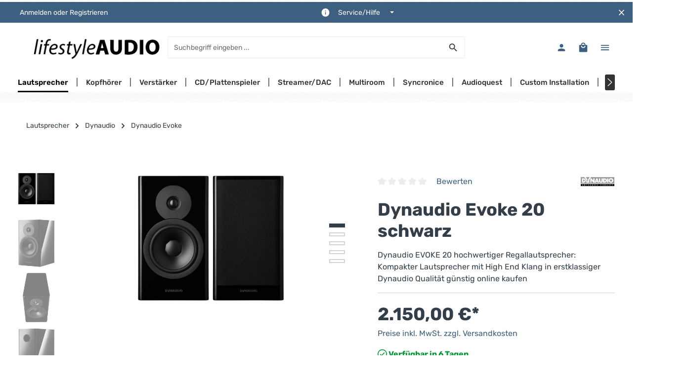

--- FILE ---
content_type: text/html; charset=UTF-8
request_url: https://www.lifestyle-audio.de/dynaudio-evoke-20-schwarz
body_size: 34367
content:

<!DOCTYPE html>

<html lang="de-DE"
      itemscope="itemscope"
      itemtype="https://schema.org/WebPage">

                            
    <head>
                                    <meta charset="utf-8">
            
                            <meta name="viewport"
                      content="width=device-width, initial-scale=1, shrink-to-fit=no">
            
                                <meta name="author"
                      content="">
                <meta name="robots"
                      content="index,follow">
                <meta name="revisit-after"
                      content="15 days">
                <meta name="keywords"
                      content="">
                <meta name="description"
                      content="Dynaudio EVOKE 20 hochwertiger Regallautsprecher: Kompakter Lautsprecher mit High End Klang in erstklassiger Dynaudio Qualität günstig online kaufen">
            

        
        
    
    
    
    
    

                <meta property="og:type"
          content="product">
    <meta property="og:site_name"
          content="Lifestyle-Audio">
    <meta property="og:url"
          content="https://www.lifestyle-audio.de/dynaudio-evoke-20-schwarz">
    <meta property="og:title"
          content="Dynaudio EVOKE 20 schwarz | Hochwertiger Regallautsprecher | Lifestyle Audio">

    <meta property="og:description"
          content="Dynaudio EVOKE 20 hochwertiger Regallautsprecher: Kompakter Lautsprecher mit High End Klang in erstklassiger Dynaudio Qualität günstig online kaufen">
    <meta property="og:image"
          content="https://www.lifestyle-audio.de/media/a5/4f/0c/1665160121/LA20359_-_Dynaudio_Evoke_20_schwarz-1.jpg">

            <meta property="product:brand"
              content="Dynaudio">
    
            <meta property="product:price:amount"
          content="2150">
    <meta property="product:price:currency"
          content="EUR">
    <meta property="product:product_link"
          content="https://www.lifestyle-audio.de/dynaudio-evoke-20-schwarz">

    <meta name="twitter:card"
          content="product">
    <meta name="twitter:site"
          content="Lifestyle-Audio">
    <meta name="twitter:title"
          content="Dynaudio EVOKE 20 schwarz | Hochwertiger Regallautsprecher | Lifestyle Audio">
    <meta name="twitter:description"
          content="Dynaudio EVOKE 20 hochwertiger Regallautsprecher: Kompakter Lautsprecher mit High End Klang in erstklassiger Dynaudio Qualität günstig online kaufen">
    <meta name="twitter:image"
          content="https://www.lifestyle-audio.de/media/a5/4f/0c/1665160121/LA20359_-_Dynaudio_Evoke_20_schwarz-1.jpg">

                            <meta itemprop="copyrightHolder"
                      content="Lifestyle-Audio">
                <meta itemprop="copyrightYear"
                      content="">
                <meta itemprop="isFamilyFriendly"
                      content="true">
                <meta itemprop="image"
                      content="https://www.lifestyle-audio.de/media/e5/0e/9a/1667465533/logo_lifestyle_audio.png">
            
                                                
                    <link rel="shortcut icon"
                  href="https://www.lifestyle-audio.de/media/e5/0e/9a/1667465533/logo_lifestyle_audio.png">
        
                                    <link rel="apple-touch-icon"
                  sizes="180x180"
                  href="https://www.lifestyle-audio.de/media/e5/0e/9a/1667465533/logo_lifestyle_audio.png">
                    

    <meta name="theme-color" content="#ffffff">

            
    
    <link rel="canonical" href="https://www.lifestyle-audio.de/dynaudio-evoke-20-schwarz">

                    <title itemprop="name">Dynaudio EVOKE 20 schwarz | Hochwertiger Regallautsprecher | Lifestyle Audio</title>
        
                                                                            <link rel="stylesheet"
                      href="https://www.lifestyle-audio.de/theme/139415cd49df06d2daecaf734439440f/css/all.css?1770043880">
                                    

                        <style data-plugin="zenitGravity">body {
                    background-image: url("https://www.lifestyle-audio.de/media/81/f5/6f/1695751012/noise_(21).png");
                }</style>
            
                        <link rel="stylesheet" href="/css/raleway.css" >
<link rel="stylesheet" href="/css/opensans.css" >
<link rel="stylesheet" href="/css/play.css" >
            
                        <style data-plugin="zenitGravityCustomCss">.lp-section {
    padding:40px 0;
}

.lp-section-alt {
    padding:40px 0;
    background:#f7f7f7; /* ganz dezentes Hellgrau */
    border-radius:8px; /* optional */
}



/* Kaufen-Button im Listing auch auf Mobile anzeigen */
@media (max-width: 768px) {
  .cms-element-product-listing .product-box .product-action {
    display: block !important;
  }
}
@media (max-width: 768px) {
  .suf-cat-bar {
    background: var(--color-gray-100,#f6f7f8);
    margin: 0 0 10px 0 !important;
  }

  /* Container der Felder: 2 Spalten nebeneinander, umbrechbar */
  #chsb-config-slot .suf-row {
    display: flex !important;
    flex-wrap: wrap;
    justify-content: space-between;
    width: 100%;
    box-sizing: border-box;
  }

  /* Grundlayout für alle Felder: ca. 2 Spalten */
  #chsb-config-slot .suf-row .suf-field {
    box-sizing: border-box;
    flex: 0 0 48%;
    max-width: 48%;
    min-width: 0;
    margin: 0 0 8px 0;
  }

  /* 1. Feld – links oben */
  #chsb-config-slot .suf-row .suf-field:first-of-type {
    order: 1;
  }

  /* 2. Feld (#wrap-lv1) – rechts oben */
  #chsb-config-slot #wrap-lv1 {
    order: 2;
  }

  /* Basis-Layout für wrap-lv2: wie ein normales Feld (3. Position) */
  #chsb-config-slot #wrap-lv2 {
    order: 3;
    flex: 0 0 48%;
    max-width: 48%;
    min-width: 0;
    margin: 0 0 8px 0;
    box-sizing: border-box;
  }

  /* Button – ganz unten, volle Breite */
  #chsb-config-slot #suf-cta {
    flex: 0 0 100%;
    max-width: 100%;
    order: 4;
    width: 100% !important;
    margin-top: 4px;
  }

  /* Selects dürfen nicht breiter sein als ihr Feld */
  #chsb-config-slot .suf-row select {
    width: 100% !important;
    max-width: 100% !important;
    min-width: 0 !important;
    box-sizing: border-box !important;
    margin: 0 !important;
  }

  /* 🔁 FALL 1: wrap-lv2 wird WIRKLICH gebraucht (Select NICHT disabled) → volle Breite in neuer Zeile */
  #chsb-config-slot #wrap-lv2:has(select:not([disabled])) {
    flex: 0 0 100%;
    max-width: 100%;
  }

  /* 🪄 FALL 2: wrap-lv2 ist nur Platzhalter (Select disabled) → komplett raus */
  #chsb-config-slot #wrap-lv2:has(select[disabled]) {
    display: none !important;
  }
}


/* 1) Grundzustand: alle p erst mal ohne Abstand (überschreibt inline margin:0) */
.product-detail-description-text p {
  margin: 0 !important;
}

/* 2) Abstand NUR zwischen zwei aufeinanderfolgenden Absätzen */
.product-detail-description-text p + p {
  margin-top: 0.9em !important; /* Wunschabstand */
}

/* 3) Tabellen vertikal sauber einbinden */
.product-detail-description-text table {
  margin: 1rem 0 !important;    /* Abstand vor/nach Tabelle */
  border-collapse: collapse;
}

/* 4) Optional: Überschrift-Zeile eng an Tabelle */
.product-detail-description-text p strong u + .tech-specs table,
.product-detail-description-text p:has(> strong > u) + table {
  margin-top: 0.5rem !important;
}

/* 5) Falls die Tabelle in einer Box steckt */
.tech-specs { margin: 0 !important; }


.content-main .container-main .breadcrumb-container ~ .cms-page {
  margin-top: 15px;
}
.dvsn-product-accessory {
width: 86.6%;
}
.footer-column-content {
    font-size: 1rem;
}
.product-detail-form-container .justify-content-end {
width: 132%;
}
.product-badges {
top: 2.5rem;
left: 1.2rem;
}
#easycredit-express-button .ec-express-button__btn__main {
  border-radius: 3px !important;
  border-bottom-left-radius: 3px !important;
  border-bottom-right-radius: 3px !important;
  border-top-left-radius: 3px !important;
  border-top-right-radius: 3px !important;
}
.payment-method-image {
max-width: 40%;
}
.product-box .product-rating {
margin-top: 24.5rem;
left: 1rem !important;
right: auto;
}
.huebert--custom-attribute-right .line-item-quantity {
    width: 100%;
}
.acris-search-suggest-layout-1 .acris-search-suggest-headline {
    padding-top: 20px;
}
.davor{font-weight:600;position:relative;margin-bottom:-1rem;padding-left:1.5rem;padding-bottom:0rem;}
.davor:before{content:"";position:absolute;top:.2rem;left:0;height:1rem;width:1rem;background-color:#cc1100;box-sizing:inherit;outline:none;}
#productDetailPageBuyProductForm .form-label {
  margin-bottom: 6px;
}
.hue-tooltip span[role="tooltip"] {
margin-top: -150px;
margin-left: -138px;
}
.top-bar-nav-text {
    margin: 0 1rem;
}
.top-bar-nav-text:hover{
    color:#fff;
}
.top-bar-nav-btn.btn:hover, .top-bar-nav-btn.btn:hover .icon {
    color: #fff;
}
.search-page .cms-element-sidebar-filter{
    display:none;
}
.cms-element-product-listing .alert-info {
    display: none;
}
.balkendiagramm{
    display:inline-block;
    width:100%;
    padding: 25px 25px;
    background-color:#f5f5f5;
    border-radius: 3px;
}
.fahrzeugtabelle{
    display:inline-block;
    width:100%;
    padding: 20px 0px;
}
.fahrzeugtabelle table{
    table-layout: fixed;
}    
/* Bar Graph Horizontal */
.bar-graph .year {
  -webkit-animation: fade-in-text 2.2s 0.1s forwards;
  -moz-animation: fade-in-text 2.2s 0.1s forwards;
  animation: fade-in-text 2.2s 0.1s forwards;
  opacity: 0;
}

.bar-graph-horizontal {
  max-width: 700px;
  word-wrap: normal;
}

.bar-graph-horizontal > div {
  float: left;
  margin-bottom: 8px;
  width: 100%;
}

.bar-graph-horizontal .year {
  float: left;
  margin-top: 6px;
  width: 0px;
}

.bar-graph-horizontal .bar {
  border-radius: 3px;
  height: 35px;
  float: left;
  overflow: hidden;
  position: relative;
  width: 0;
  left: 110px;
}

.bar-graph-one .bar::after {
  -webkit-animation: fade-in-text 2.2s 0.1s forwards;
  -moz-animation: fade-in-text 2.2s 0.1s forwards;
  animation: fade-in-text 2.2s 0.1s forwards;
  color: #fff;
  content: attr(data-percentage);
  font-weight: 700;
  position: absolute;
  right: 15px;
  top: 5px;
}

.bar-graph-one .bar-one .bar {
  background-color: #0878a4;
  -webkit-animation: show-bar-one 1.2s 0.1s forwards;
  -moz-animation: show-bar-one 1.2s 0.1s forwards;
  animation: show-bar-one 1.2s 0.1s forwards;
}

.bar-graph-one .bar-two .bar {
  background-color: #1ecfd6;
  -webkit-animation: show-bar-two 1.2s 0.2s forwards;
  -moz-animation: show-bar-two 1.2s 0.2s forwards;
  animation: show-bar-two 1.2s 0.2s forwards;
}

.bar-graph-one .bar-three .bar {
  background-color: #edd170;
  -webkit-animation: show-bar-three 1.2s 0.3s forwards;
  -moz-animation: show-bar-three 1.2s 0.3s forwards;
  animation: show-bar-three 1.2s 0.3s forwards;
}

.bar-graph-one .bar-four .bar {
  background-color: #c05640;
  -webkit-animation: show-bar-four 1.2s 0.4s forwards;
  -moz-animation: show-bar-four 1.2s 0.4s forwards;
  animation: show-bar-four 1.2s 0.4s forwards;
}

/* Bar Graph Horizontal Animations */
@-webkit-keyframes show-bar-one {
  0% {
    width: 0;
  }
  100% {
  }
}

@-webkit-keyframes show-bar-two {
  0% {
    width: 0;
  }
  100% {
  }
}

@-webkit-keyframes show-bar-three {
  0% {
    width: 0;
  }
  100% {
  }
}

@-webkit-keyframes show-bar-four {
  0% {
    width: 0;
  }
  100% {
  }
}

@-webkit-keyframes fade-in-text {
  0% {
    opacity: 0;
  }
  100% {
    opacity: 1;
  }
}
.product-info .calculated-delivery-time-status {
    font-size:0.875rem;
}   
.table_landing td, .table_car td{
    padding:7px 4px;
}    
.table_landing th {
background: #333;
color: #fff;
font-weight: 400;
text-align: center;
padding: 5px;
}
.table_car td:empty{
    background:#ddd !important;
}    
.table_car th {
background: #333;
color: #fff;
font-weight: 400;
padding: 5px;
}
.table_landing tr:nth-child(even) td, .table_car tr:nth-child(even) td {
background: #f8f8f8;
}
.footer-column .footer-link {
  font-size: 16px;
  font-weight: 300;
}
.navigation-flyout-link.active {
  color: #000;
  background: #eee;
  padding:5px 10px;
}
.hue-tooltip span[role="tooltip"] {
  width: 320px;
}
.cms-element-product-listing .calculated-delivery-time-text {
  display: none;
}
.product-variant-characteristics {
    display:none;
}
.product-box .product-price-info .product-price-unit {
  height: 28px;
  font-size:12px;
}
.cart-item-details-container .calculated-delivery-time-text {
  color: #000;
}

.cart-item-details-container .calculated-delivery-time .text-info {
    color:#fff !important;
}    
.cart-item-details-container .calculated-delivery-time {
    white-space: normal;
    text-align: left;
}
.amazonpay-button-view1-gold {
    border-radius: 20px;
}
.text-warning, .icon-warning {
  color: #009933 !important;
}
#collapseShippingCost{
    display:block;
}
.no_box_space .cms-row {
  --bs-gutter-x: 0px;
} 
.no_box_space .cms-element-solid-ace-link-box .background-media-container img:not(.cover) {
  max-height: 80%;
}
.btn-light {
background-color: #aaa;
border-color: #aaa;
}
.btn-light:hover {
background-color: #333;
border-color: #333;
}
all.css:1:38609
all.css:1:38609
.category-navigation.level-1 .category-navigation-link, .category-navigation.level-0 > .category-navigation-entry {
    background: #ebedef;
} 
.hydrated {
   margin-bottom: 20px;
}
.loyxx-ctt-box{
    background:#f6f6f6;
    border: 1px solid #f6f6f6;
    color: #333;
    padding:14px;
    border-radius:0px;
}
.loyxx-ctt-box:hover{
    background:#333;
    color: #fff;
} 
.loyxx-ctt-box .loyxx-ctt-title p{
  font-weight:500;
}
.cms-element-category-tree-teaser .row{
        --bs-gutter-x: 5px;
}        
.cart-add-product-container{
    display:none;
}
.button_startseite a{
    background: #cc0001;
    color: #fff;
    border: 0px none !important;
    border-radius: 3px;
    padding: 4px 25px;
    font-size: 1.2rem;
    max-width: 100%;
    word-break: break-word;
    white-space: normal;
    text-align: center;
    display: inline-block;
}
.bg_red{
    background:#cc0001;
    color:#fff;
}
.bg_red h2{
    color:#fff;
}
.nospace .col-md-6{
    padding-left:0px;
    padding-right:0px;
}
.right .cms-element-text{
    padding-right:20px;
    margin-left:35px;
}
.left .cms-element-text{
    padding-left:20px;
    margin-right:35px;
}
.swag-amazon-pay-product-detail-wrapper .amazonpay-button-view1{
    border-radius:25px;
    border-top-left-radius:25px;
    border-top-right-radius:25px;
    border-bottom-right-radius:25px;
    border-bottom-left-radius:25px;
}   
ul {
    list-style-type:square;
}
ul li {
    margin-left: 0pt !important;
}    
.product-detail-properties .table {
    width: 60%;
}    
.has--border{
    border: 1px solid #ededed;
    margin-bottom:4px;
}
.has--border .product-box.card{
    border:0px none;
}
.form-control, .custom-select{
    border-radius:2px;
}
.kein_onlineverkauf {
  background: #26b6cf;
  border: 1px solid white;
  width:100%;
  box-shadow: 0 0 1px rgba(44,186,33, 0.9);
  padding:10px 20px;
  border-radius:5px;
  font-size:1rem;
  color:#fff;
}
.kein_onlineverkauf a{
    color:#000;
}
.box.info {
  background: #abddff;
  border: 1px solid white;
  width:100%;
  box-shadow: 0 0 1px rgba(22,141,221, 0.9);
}
.box.info_green {
  background: #ddf6d6;
  border: 1px solid #fff;
  box-shadow: 0 0 1px #00a80c;
  width: 100%;
}
.box.info_grey {
  background: #e9e9e9;
  border: 1px solid #fff;
  box-shadow: 0 0 1px #999;
  width: 100%;
}
.box.info_xtreme {
  background-color: rgba(254, 144, 0, 0.8);
  border: 1px solid #fff;
  box-shadow: 0 0 1px #fe9000;
  width: 100%;
}
.box {
  padding: 20px;
  margin-bottom: 20px;
  word-wrap: break-word;
  border-radius: 5px;
}
.box div.box-inner-block {
    padding-left: 60px;
    min-height: 40px;
    line-height:2.1rem;
 }
 .box.info_grey div.box-inner-block {
    padding-left: 10px;
    min-height: 40px;
    line-height:2.1rem;
 }
.alignleft {
  float: left;
}
.infoicon {
  float: left;
  margin-left: -60px;
  font-size: 2.7rem;
}
.box.info.red {
  background: #ffcccc;
  border: 1px solid white;
  box-shadow: 0 0 1px rgba(255,51,51, 1);
  width: 100%;
  line-height: 1.5rem;
  font-weight: 400;
  margin-top: 15px;
}
div.amazonpay-button-view1.amazonpay-button-view1-gold{
    border-radius:20px;
}
.checkout-main h1, .checkout-main h2, .checkout-main h3, .checkout-main h4, .checkout-aside-container h2{
    font-family: "Open-sans",sans-serif;   
}
.icon--info2 {
    background: url(/media/images/info-icon-svgrepo-com.svg) center center no-repeat;
    background-size:40px;
    width:50px;
    height:40px;
}
.icon--info3 {
    background: url(/media/10/aa/33/1702034651/star_icon.png) center center no-repeat;
    background-size:40px;
    width:50px;
    height:40px;
}    
.cms-block-container {
margin-right: 0px;
margin-left: 0px;
}
.navigation-flyout .container, .navigation-flyout .cms-section .boxed, .cms-section .navigation-flyout .boxed {
    background: #fff;
}
.navigation-flyout-link, .navigation-flyout-link:hover {
    color: #000;
}
.breadcrumb {
    padding:0 0 0 17px !important;
}
@media (max-width: 992px){
.header-logo-main {
}
.bar-graph-horizontal {
  max-width: 230px;
  word-wrap: normal;
}
.balkendiagramm{
    padding: 15px 15px;
}
.bar-graph-horizontal .bar {
  font-size:0.8rem;
  left: 100px;
}
.bar-graph h3{
    font-size:1rem;
    font-weight:400;
}    
}
@media (min-width: 992px){
.header-logo-main {
    padding:0 0 0 17px;
}
.footer-column {
  padding-right: 3rem;
}
.footer-vat {
  text-align: center;
}
.checkout-aside-action .hydrated {
    margin-top:20px;
}
.is-act-cartpage .checkout .checkout-main {
  margin-top: 1rem;
}
.is-act-cartpage .checkout .checkout-main h1{
  font-size:1.75rem;
}
.is-mn-offcanvas-md .main-navigation {
  margin-bottom: 20px;
}
}
@media (max-width: 1195px) {
.main-navigation-link {
  font-size: 16px;
  padding: 0 14px;
}
body {
  padding-left: 8px;
  padding-right: 8px;
}
}

/* christian */
@media (min-width: 768px) {
    .cms-block-solid-ace-link-box-40-60 .link-box-column:not(:first-child), .cms-block-solid-ace-link-box-50-50 .link-box-column:not(:first-child), .cms-block-solid-ace-link-box-60-40 .link-box-column:not(:first-child) {
        margin-top: 40px;
    }
}

.product-box .product-rating {
  margin-top: .5rem !important;
  left: auto !important;
  right: 1rem !important;
  position: inherit;
  text-align: left;
}

/*.product-box .product-image-wrapper {
    margin-top:15px;    
}*/

.navigation-flyout-category-link .nav-link,
.navigation-flyout-category-link .nav-link:hover {
  color: #333;
}

.footer-emotion-box-row .footer-emotion-box .caption-2 figcaption {
  bottom: 0;
  left: 0;
  position: relative;
  width: 100%;
  display: inline-block;
  padding: 26px !important;
  box-sizing: border-box;
 }
 
 .footer-emotion-box-row .footer-emotion-box .caption-2 figcaption h2 {
  line-height: 16px;
  min-height: 32px;
  height: 32px;
  overflow: hidden;
}

 .footer-emotion-box-row .footer-emotion-box .caption-2 figcaption > p {
  line-height: 24px;
  min-height: 72px;
  height:72px;
  overflow: hidden;
}

 .footer-emotion-box-row .footer-emotion-box .caption-2 > img {
    display: none !important;
    visibility: hidden !important;
     
 }
 
#productDetailPageBuyProductForm .buy-widget-container {display:flex;float_left;}

.product-detail-quantity-select {
    width: 95%;
}
@media (min-width: 992px) {
.checkout-main {
    padding-right: 20px !important;
}
.is-act-confirmpage .checkout .checkout-main{
    width:100%;
}    
.is-act-confirmpage .checkout .checkout-container{
    margin-bottom:50px;
}    
.checkout-aside{
    padding-left:20px !important;
    padding-top:20px !important;
    background-color: rgba(255, 255, 255, 1) !important;
}
.is-ctl-checkout .checkout-container .checkout-aside::after{
    background-color: rgba(255, 255, 255, 1) !important;
}    
}
.offcanvas-cart-actions .swag-amazon-pay-wrapper {
    display: none !important;
}

.dvsn-product-accessory--input-container{
    display:none;
}    
.product-detail-form-container .justify-content-end {
    justify-content: flex-start !important;
}</style>
            
                        <script>
        window.features = {"V6_5_0_0":true,"v6.5.0.0":true,"V6_6_0_0":false,"v6.6.0.0":false,"V6_7_0_0":false,"v6.7.0.0":false,"VUE3":false,"vue3":false,"MEDIA_PATH":false,"media.path":false,"ES_MULTILINGUAL_INDEX":false,"es.multilingual.index":false,"STOCK_HANDLING":false,"stock.handling":false,"ASYNC_THEME_COMPILATION":false,"async.theme.compilation":false};
    </script>
        
                
                            <script>
        dataLayer = window.dataLayer || [];
        // Clear the previous ecommerce object
        dataLayer.push({ ecommerce: null });
        // Push regular datalayer
        dataLayer.push({"pageTitle":"Dynaudio EVOKE 20 schwarz | Hochwertiger Regallautsprecher | Lifestyle Audio","pageSubCategory":"","pageCategoryID":"","pageSubCategoryID":"","pageCountryCode":"de-DE","pageLanguageCode":"Deutsch","pageVersion":1,"pageTestVariation":"1","pageValue":1,"pageAttributes":"1","pageCategory":"Product","productID":"5cbafbfb91d34313bde0010000010225","productName":"Dynaudio Evoke 20 schwarz","productPrice":"2150.00","productEAN":"5706937072763","productSku":"LA20359","productManufacturerNumber":"Dynaudio Evoke 20 schwarz","productCategory":"Dynaudio Evoke","productCategoryID":"5cbafbfb91d34313bde0020000002727","productCurrency":"EUR","visitorLoginState":"Logged Out","visitorType":"NOT LOGGED IN","visitorLifetimeValue":0,"visitorExistingCustomer":"No"});
                // Push new GA4 tags
        dataLayer.push({"event":"view_item","ecommerce":{"currency":"EUR","value":2150,"items":[{"item_name":"Dynaudio Evoke 20 schwarz","item_id":"LA20359","price":2150,"index":0,"item_list_name":"Category","quantity":1,"item_category":"Dynaudio Evoke","item_list_id":"5cbafbfb91d34313bde0020000002727","item_brand":"Dynaudio"}]}});
                            var google_tag_params = {"ecomm_pagetype":"product","ecomm_pcat":["Dynaudio Evoke"],"ecomm_prodid":"LA20359","ecomm_pname":"Dynaudio Evoke 20 schwarz","ecomm_pvalue":2150,"ecomm_totalvalue":2150}
            dataLayer.push ({
                'event':'remarketingTriggered',
                'google_tag_params': window.google_tag_params
            });
                    </script>
            
                        
                            <script>
                    var googleTagManagerFunction = function(w,d,s,l,i){w[l]=w[l]||[];w[l].push({'gtm.start':
                            new Date().getTime(),event:'gtm.js'});var f=d.getElementsByTagName(s)[0],
                        j=d.createElement(s),dl=l!='dataLayer'?'&l='+l:'';j.async=true;j.src=
                        'https://www.googletagmanager.com/gtm.js?id='+i+dl;f.parentNode.insertBefore(j,f);
                    };

                    setTimeout(() => {
                        googleTagManagerFunction(window,document,'script','dataLayer','AW-1023420769');
                    }, 3000);
            </script>
                                <script>
                    var googleTagManagerFunction = function(w,d,s,l,i){w[l]=w[l]||[];w[l].push({'gtm.start':
                            new Date().getTime(),event:'gtm.js'});var f=d.getElementsByTagName(s)[0],
                        j=d.createElement(s),dl=l!='dataLayer'?'&l='+l:'';j.async=true;j.src=
                        'https://www.googletagmanager.com/gtm.js?id='+i+dl;f.parentNode.insertBefore(j,f);
                    };

                    setTimeout(() => {
                        googleTagManagerFunction(window,document,'script','dataLayer','GTM-MP547J2 ');
                    }, 3000);
            </script>
                        
                                            

    <!-- Shopware Analytics -->
    <script>
        window.shopwareAnalytics = {
            trackingId: '',
            merchantConsent: true,
            debug: false,
            storefrontController: 'Product',
            storefrontAction: 'index',
            storefrontRoute: 'frontend.detail.page',
            storefrontCmsPageType:  null ,
        };
    </script>
    <!-- End Shopware Analytics -->
        

                        <script>
document.addEventListener('DOMContentLoaded', function () {
  const root = document.querySelector('.product-detail-description-text');
  if (!root) return;

  // 1) Leere / Füll-Absätze entfernen, aber NICHT wenn sie Medien/Struktur enthalten
  root.querySelectorAll('p').forEach(p => {
    // Wenn im <p> relevante Elemente liegen → NICHT löschen
    if (p.querySelector('img, picture, video, iframe, table, ul, ol')) {
      return;
    }

    // Nur echten Text checken
    const text = (p.textContent || '').replace(/\u00A0/g, '').trim();
    if (!text) {
      p.remove();
    }
  });

  // 2) Tabellen aus <p> auspacken (falls Büro+ sie in <p><span><table>...</table></span></p> gepackt hat)
  root.querySelectorAll('p').forEach(p => {
    if (
      p.childElementCount === 1 &&
      p.firstElementChild.tagName === 'SPAN' &&
      p.firstElementChild.childElementCount === 1 &&
      p.firstElementChild.firstElementChild.tagName === 'TABLE'
    ) {
      p.replaceWith(p.firstElementChild.firstElementChild);
    } else if (p.childElementCount === 1 && p.firstElementChild.tagName === 'TABLE') {
      // Fallback falls das <table> direkt im <p> liegt
      p.replaceWith(p.firstElementChild);
    }
  });
});
</script>
            
                        <script data-plugin="zenitGravityCustomHeadJs">
                
            </script>
            
                            
        
        
                
                                        

    
                    <script src="https://kit.fontawesome.com/ccbf80d64a.js" crossorigin="anonymous"></script>
        
    


                            
            
                
        
                                        <script>
                window.activeNavigationId = '5cbafbfb91d34313bde0020000002727';
                window.router = {
                    'frontend.cart.offcanvas': '/checkout/offcanvas',
                    'frontend.cookie.offcanvas': '/cookie/offcanvas',
                    'frontend.checkout.finish.page': '/checkout/finish',
                    'frontend.checkout.info': '/widgets/checkout/info',
                    'frontend.menu.offcanvas': '/widgets/menu/offcanvas',
                    'frontend.cms.page': '/widgets/cms',
                    'frontend.cms.navigation.page': '/widgets/cms/navigation',
                    'frontend.account.addressbook': '/widgets/account/address-book',
                    'frontend.country.country-data': '/country/country-state-data',
                    'frontend.app-system.generate-token': '/app-system/Placeholder/generate-token',
                    };
                window.salesChannelId = '1f98c5f166924f99b2698e94f2013290';
            </script>
        
    <script>
    if (typeof window.router === 'object') {
        window.router['frontend.easycredit.express'] = '/easycredit/express';
    }
    </script>


    <script>
        window.router['frontend.shopware_analytics.customer.data'] = '/storefront/script/shopware-analytics-customer'
    </script>

                                <script>
                
                window.breakpoints = {"xs":0,"sm":576,"md":768,"lg":992,"xl":1200};
            </script>
        
        
                        
                                                                    <script type="text/javascript" src="https://www.lifestyle-audio.de/theme/139415cd49df06d2daecaf734439440f/js/all.js?1770043880" defer></script>
                                    

    
    
    

    


        </head>

    <body class="    is-ctl-product is-act-index has-product-actions is-lo-full-width-boxed is-tb-collapsible is-srch-default is-mn-offcanvas-md  show-conversion-checkout   
">

    
                
                
                            
                    <noscript class="noscript-main">
                
    <div role="alert"
         class="alert alert-info alert-has-icon">
                                                                        
                                                                            
                                    
                <span class="icon icon-info">
                        <svg xmlns="http://www.w3.org/2000/svg" xmlns:xlink="http://www.w3.org/1999/xlink" width="24" height="24" viewBox="0 0 24 24"><defs><path d="M12 7c.5523 0 1 .4477 1 1s-.4477 1-1 1-1-.4477-1-1 .4477-1 1-1zm1 9c0 .5523-.4477 1-1 1s-1-.4477-1-1v-5c0-.5523.4477-1 1-1s1 .4477 1 1v5zm11-4c0 6.6274-5.3726 12-12 12S0 18.6274 0 12 5.3726 0 12 0s12 5.3726 12 12zM12 2C6.4772 2 2 6.4772 2 12s4.4772 10 10 10 10-4.4772 10-10S17.5228 2 12 2z" id="icons-default-info" /></defs><use xlink:href="#icons-default-info" fill="#758CA3" fill-rule="evenodd" /></svg>
        </span>
    

                                                        
                                    
                    <div class="alert-content-container">
                                                    
                                    <div class="alert-content">
                                                    Um unseren Shop in vollem Umfang nutzen zu können, empfehlen wir Ihnen Javascript in Ihrem Browser zu aktivieren.
                                            </div>
                
                                                                </div>
            </div>
            </noscript>
        
    
    <!-- Google Tag Manager Noscript -->
            <noscript class="noscript-gtm">
            <iframe src="https://www.googletagmanager.com/ns.html?id=AW-1023420769"
                    height="0"
                    width="0"
                    style="display:none;visibility:hidden">
            </iframe>
        </noscript>
            <noscript class="noscript-gtm">
            <iframe src="https://www.googletagmanager.com/ns.html?id=GTM-MP547J2 "
                    height="0"
                    width="0"
                    style="display:none;visibility:hidden">
            </iframe>
        </noscript>
        <!-- End Google Tag Manager Noscript -->


                
    <div class="page-wrapper">

                                                                                                                                                                                                                                                                        
                                                                
                                
                        
                        
                        
                                        
                                                            
                                    
            
            
            
            
                        
                                    
                                                                            
                        
            <header class="header-main header-multi-line header-multi-line-mobile header-logo-left"
                    data-zen-sticky-header="true"
                    data-zen-sticky-header-options="{&quot;viewports&quot;:[&quot;XXL&quot;,&quot;XS&quot;,&quot;SM&quot;,&quot;MD&quot;,&quot;LG&quot;,&quot;XL&quot;],&quot;scrollOffset&quot;:&quot;&quot;,&quot;autoHide&quot;:true}"
                                            data-zen-header-tooltips="true"
                        data-zen-header-tooltips-options="{&quot;tooltipPlacement&quot;:&quot;left&quot;}"
                                >
                <div class="header-inner">
                                                                
                                                <div class="collapse show"
                     id="topBarCollapse">
                                            
    <div class="top-bar d-none d-lg-flex">
        <div class="container">
            <nav class="top-bar-nav">
                                                                <div class="top-bar-nav-item top-bar-login-register d-none d-lg-flex">
            <span class="top-bar-login">
                            <a href="/account/login"
                   title="Anmelden"
                   class="top-bar-login-item">
                    Anmelden
                </a>
                    </span>
        <span>oder</span>
        <span class="top-bar-register">
                            <a href="/account/login"
                   title="Registrieren"
                   class="top-bar-register-item">
                    Registrieren
                </a>
                    </span>
        </div>
                                    
                                                    
                                    <div class="top-bar-nav-item top-bar-navigation-group d-none d-lg-flex">
                                                                    
                            
                                                                    
                            
                                                                                
                                                                            
            <div class="top-bar-nav-item top-bar-menu">
                            <div class="service-menu dropdown">
                    <button class="btn dropdown-toggle top-bar-nav-btn"
                            type="button"
                            id="serviceMenuDropdown-top-bar"
                            data-bs-toggle="dropdown"
                            aria-haspopup="true"
                            aria-expanded="false">
                                                
                                                
                <span class="icon icon-help icon-sm">
                        <svg xmlns="http://www.w3.org/2000/svg" xmlns:xlink="http://www.w3.org/1999/xlink" version="1.1" width="32" height="32" viewBox="0 0 32 32"><defs><path d="M17.313 12.667v-2.688h-2.625v2.688h2.625zM17.313 23.354v-8h-2.625v8h2.625zM16 3.354c7.375 0 13.313 5.937 13.313 13.313s-5.938 13.313-13.313 13.313-13.313-5.938-13.313-13.313 5.938-13.313 13.313-13.313z" id="icons-material-help" /></defs><use xlink:href="#icons-material-help" fill-rule="evenodd" /></svg>
        </span>
    

                            <span class="top-bar-nav-text">Service/Hilfe</span>
                    </button>
                                            <div class="dropdown-menu dropdown-menu-right"
                             aria-labelledby="serviceMenuDropdown-top-bar">
                                                            <a class="top-bar-list-item dropdown-item"
                                   href="https://www.lifestyle-audio.de/service/agb/"
                                                                      title="AGB">AGB</a>
                                                            <a class="top-bar-list-item dropdown-item"
                                   href="https://www.lifestyle-audio.de/service/impressum/"
                                                                      title="Impressum">Impressum</a>
                                                            <a class="top-bar-list-item dropdown-item"
                                   href="https://www.lifestyle-audio.de/service/widerrufsrecht/"
                                                                      title="Widerrufsrecht">Widerrufsrecht</a>
                                                            <a class="top-bar-list-item dropdown-item"
                                   href="https://www.lifestyle-audio.de/service/datenschutz/"
                                                                      title="Datenschutz">Datenschutz</a>
                                                            <a class="top-bar-list-item dropdown-item"
                                   href="https://www.lifestyle-audio.de/service/batteriegesetz/"
                                                                      title="Batteriegesetz">Batteriegesetz</a>
                                                            <a class="top-bar-list-item dropdown-item"
                                   href="https://www.lifestyle-audio.de/service/zahlung-und-versand/"
                                                                      title="Zahlung und Versand">Zahlung und Versand</a>
                                                            <a class="top-bar-list-item dropdown-item"
                                   href="https://www.lifestyle-audio.de/service/anfahrt/"
                                                                      title="Anfahrt">Anfahrt</a>
                                                            <a class="top-bar-list-item dropdown-item"
                                   href="https://www.lifestyle-audio.de/service/kontaktformular/"
                                                                      title="Kontaktformular">Kontaktformular</a>
                                                    </div>
                                    </div>
                    </div>
                                                        
                                                                                    <button class="btn top-bar-nav-btn btn-close-top-bar"
                                        type="button"
                                        aria-label="Top bar schließen"
                                        data-bs-toggle="collapse"
                                        data-bs-target="#topBarCollapse"
                                        aria-expanded="true"
                                        data-zen-collapse-top-bar-options="null">
                                                                                                    
                                                
                <span class="icon icon-x icon-sm">
                        <svg xmlns="http://www.w3.org/2000/svg" xmlns:xlink="http://www.w3.org/1999/xlink" version="1.1" width="32" height="32" viewBox="0 0 32 32"><defs><path d="M25.313 9.229l-7.438 7.438 7.438 7.438-1.875 1.875-7.438-7.438-7.438 7.438-1.875-1.875 7.438-7.438-7.438-7.438 1.875-1.875 7.438 7.438 7.438-7.438z" id="icons-material-x" /></defs><use xlink:href="#icons-material-x" fill-rule="evenodd" /></svg>
        </span>
    

                                                                        </button>
                                                                        </div>
                

            </nav>
        </div>
    </div>
                </div>
                        

            <div class="nav-header ">
            <div class="container">
                <div class="header-row row gx-1 align-items-center ">
                                            <div class="header-logo-col col-12 col-md-auto col-lg-3 order-1">
                                <div class="header-logo-main">
                    <a class="header-logo-main-link"
               href="/"
               title="Zur Startseite gehen">
                                
                        <picture class="header-logo-picture">
                                                                                
                                                                            
                                                                                    <img src="https://www.lifestyle-audio.de/media/e5/0e/9a/1667465533/logo_lifestyle_audio.png"
                                     alt="Zur Startseite gehen"
                                     class="img-fluid header-logo-main-img">
                                                                        </picture>
                
            </a>
            </div>
                        </div>
                    
                    
                    
                                            <div class="header-menu-button col-auto d-lg-none order-2 order-md-3"
                             data-zen-tooltip-title="Menü">
                                                                    <button
                                            class="btn nav-main-toggle-btn header-actions-btn"
                                            type="button"
                                                                                                                                        data-offcanvas-menu="true"
                                                                                        aria-label="Menü"
                                        >
                                                                                                                    
                                                
                <span class="icon icon-stack">
                        <svg xmlns="http://www.w3.org/2000/svg" xmlns:xlink="http://www.w3.org/1999/xlink" version="1.1" width="32" height="32" viewBox="0 0 32 32"><defs><path d="M4 8.667h24v2.688h-24v-2.688zM4 17.979v-2.625h24v2.625h-24zM4 24.667v-2.688h24v2.688h-24z" id="icons-material-stack" /></defs><use xlink:href="#icons-material-stack" fill-rule="evenodd" /></svg>
        </span>
    

                                                                                        </button>
                                    
                        </div>
                    
                                                                        <div class="header-search-col col-12 col-sm-auto col-lg-6 order-4 order-sm-2 ms-auto ms-lg-0 me-lg-0">

                                
                                
    <div class="collapse"
         id="searchCollapse">
        <div class="header-search">
                            <form action="/search"
                      method="get"
                                                                      data-search-form="true"
                                            data-search-widget-options='{&quot;searchWidgetMinChars&quot;:2}'
                      data-url="/suggest?search="
                      class="header-search-form">
                                            <div class="input-group">
                                                            <input type="search"
                                       name="search"
                                       class="form-control header-search-input"
                                       autocomplete="off"
                                       autocapitalize="off"
                                       placeholder="Suchbegriff eingeben ..."
                                       aria-label="Suchbegriff eingeben ..."
                                       value=""
                                >
                            
                                                            <button type="submit"
                                        class="btn header-search-btn"
                                        aria-label="Suchen">
                                    <span class="header-search-icon">
                                                                
                                                
                <span class="icon icon-search">
                        <svg xmlns="http://www.w3.org/2000/svg" xmlns:xlink="http://www.w3.org/1999/xlink" version="1.1" width="32" height="32" viewBox="0 0 32 32"><defs><path d="M12.688 19.354c3.313 0 6-2.688 6-6s-2.688-6-6-6-6 2.688-6 6 2.688 6 6 6zM20.688 19.354l6.625 6.625-2 2-6.625-6.625v-1.063l-0.375-0.375c-1.5 1.313-3.5 2.063-5.625 2.063-4.813 0-8.688-3.813-8.688-8.625s3.875-8.688 8.688-8.688 8.625 3.875 8.625 8.688c0 2.125-0.75 4.125-2.063 5.625l0.375 0.375h1.063z" id="icons-material-search" /></defs><use xlink:href="#icons-material-search" fill-rule="evenodd" /></svg>
        </span>
    

                                        </span>
                                </button>
                                                    </div>
                                    </form>
                    </div>
    </div>
                            </div>
                                            
                                            <div class="header-actions-col col-auto order-3 ms-auto ms-sm-0 ms-lg-auto">
                            <div class="row gx-1 justify-content-end">
                                                                    <div class="col-auto d-sm-none">
                                        <div class="search-toggle"
                                             data-zen-tooltip-title="Suchen">
                                            <button class="btn header-actions-btn search-toggle-btn js-search-toggle-btn collapsed"
                                                    type="button"
                                                                                                            data-bs-toggle="collapse"
                                                        data-bs-target="#searchCollapse"
                                                        aria-expanded="false"
                                                        aria-controls="searchCollapse"
                                                                                                        aria-label="Suchen">
                                                                        
                                                
                <span class="icon icon-search">
                        <svg xmlns="http://www.w3.org/2000/svg" xmlns:xlink="http://www.w3.org/1999/xlink" version="1.1" width="32" height="32" viewBox="0 0 32 32"><use xlink:href="#icons-material-search" fill-rule="evenodd" /></svg>
        </span>
    

                                                                            
                                                
                <span class="icon icon-x icon-search-close d-none">
                        <svg xmlns="http://www.w3.org/2000/svg" xmlns:xlink="http://www.w3.org/1999/xlink" version="1.1" width="32" height="32" viewBox="0 0 32 32"><use xlink:href="#icons-material-x" fill-rule="evenodd" /></svg>
        </span>
    

                                                </button>
                                        </div>
                                    </div>
                                
                                
                                                                    <div class="col-auto">
                                        <div class="account-menu"
                                             data-zen-tooltip-title="Ihr Konto">
                                                <div class="dropdown">
            <button class="btn account-menu-btn header-actions-btn"
            type="button"
            id="accountWidget"
                            data-offcanvas-account-menu="true"
                    data-bs-toggle="dropdown"
            aria-haspopup="true"
            aria-expanded="false"
            aria-label="Ihr Konto"
            title="Ihr Konto">
                                
                                                
                <span class="icon icon-avatar">
                        <svg xmlns="http://www.w3.org/2000/svg" xmlns:xlink="http://www.w3.org/1999/xlink" version="1.1" width="32" height="32" viewBox="0 0 32 32"><defs><path d="M16 19.354c3.563 0 10.688 1.75 10.688 5.313v2.688h-21.375v-2.688c0-3.563 7.125-5.313 10.688-5.313zM16 16.667c-2.938 0-5.313-2.375-5.313-5.313s2.375-5.375 5.313-5.375 5.313 2.438 5.313 5.375-2.375 5.313-5.313 5.313z" id="icons-material-avatar" /></defs><use xlink:href="#icons-material-avatar" fill-rule="evenodd" /></svg>
        </span>
    

    
                    </button>

                <div class="dropdown-menu dropdown-menu-end account-menu-dropdown shadow js-account-menu-dropdown"
         aria-labelledby="accountWidget">
        

        
            <div class="offcanvas-header">
                <button class="btn offcanvas-close js-offcanvas-close">
                                            
                                                
                <span class="icon icon-x icon-md">
                        <svg xmlns="http://www.w3.org/2000/svg" xmlns:xlink="http://www.w3.org/1999/xlink" version="1.1" width="32" height="32" viewBox="0 0 32 32"><use xlink:href="#icons-material-x" fill-rule="evenodd" /></svg>
        </span>
    

            
        <span class="offcanvas-title">
                    </span>
    </button>
        </div>
    
            <div class="offcanvas-body">
                <div class="account-menu">
                                    <div class="dropdown-header account-menu-header">
                    Ihr Konto
                </div>
                    
                                    <div class="account-menu-login">
                                            <a href="/account/login"
                           title="Anmelden"
                           class="btn btn-primary account-menu-login-button">
                            Anmelden
                        </a>
                    
                                            <div class="account-menu-register">
                            oder <a href="/account/login"
                                                                            title="Registrieren">registrieren</a>
                        </div>
                                    </div>
                    
                    <div class="account-menu-links">
                    <div class="header-account-menu">
        <div class="card account-menu-inner">
                                        
                                                <div class="list-group list-group-flush account-aside-list-group">
                                                                                    <a href="/account"
                                   title="Übersicht"
                                   class="list-group-item list-group-item-action account-aside-item">
                                    Übersicht
                                </a>
                            
                                                            <a href="/account/profile"
                                   title="Persönliches Profil"
                                   class="list-group-item list-group-item-action account-aside-item">
                                    Persönliches Profil
                                </a>
                            
                                                            <a href="/account/address"
                                   title="Adressen"
                                   class="list-group-item list-group-item-action account-aside-item">
                                    Adressen
                                </a>
                            
                                                            <a href="/account/payment"
                                   title="Zahlungsarten"
                                   class="list-group-item list-group-item-action account-aside-item">
                                    Zahlungsarten
                                </a>
                            
                                                            <a href="/account/order"
                                   title="Bestellungen"
                                   class="list-group-item list-group-item-action account-aside-item">
                                    Bestellungen
                                </a>
                                                                        </div>
                            
                                                </div>
    </div>
            </div>
            </div>
        </div>
        </div>
    </div>
                                        </div>
                                    </div>
                                
                                                                    <div class="col-auto">
                                        <div class="header-cart"
                                                                                                                                           data-offcanvas-cart="true"
                                                                                          data-zen-tooltip-title="Warenkorb">
                                            <a class="btn header-cart-btn header-actions-btn"
                                               href="/checkout/cart"
                                               data-cart-widget="true"
                                               title="Warenkorb"
                                               aria-label="Warenkorb">
                                                    <span class="header-cart-icon">
                                
                                                
                <span class="icon icon-bag">
                        <svg xmlns="http://www.w3.org/2000/svg" xmlns:xlink="http://www.w3.org/1999/xlink" version="1.1" width="32" height="32" viewBox="0 0 32 32"><defs><path d="M16 17.979c3.688 0 6.688-2.938 6.688-6.625h-2.688c0 2.188-1.813 4-4 4s-4-1.813-4-4h-2.688c0 3.688 3 6.625 6.688 6.625zM16 4.667c-2.188 0-4 1.813-4 4h8c0-2.188-1.813-4-4-4zM25.313 8.667c1.438 0 2.688 1.25 2.688 2.688v16c0 1.438-1.25 2.625-2.688 2.625h-18.625c-1.438 0-2.688-1.188-2.688-2.625v-16c0-1.438 1.25-2.688 2.688-2.688h2.625c0-3.688 3-6.688 6.688-6.688s6.688 3 6.688 6.688h2.625z" id="icons-material-bag" /></defs><use xlink:href="#icons-material-bag" fill-rule="evenodd" /></svg>
        </span>
    

        </span>
        <span class="header-cart-total">
        0,00 €*
    </span>
                                            </a>
                                        </div>
                                    </div>
                                
                                                                                                                                                                                                                                                                                                                                
                                    
                                                                                                                        <div class="col-auto d-none d-lg-block">
                                                <div class="top-bar-toggle"
                                                     data-zen-tooltip-title="Mehr">
                                                    <button class="btn header-actions-btn top-bar-toggle-btn"
                                                            type="button"
                                                            aria-label="Mehr"
                                                                                                                                                                            data-bs-toggle="collapse"
                                                            data-bs-target="#topBarCollapse"
                                                            aria-expanded="true"
                                                            data-zen-collapse-top-bar-options="{&quot;id&quot;:&quot;collapsible-117&quot;,&quot;type&quot;:&quot;collapsible&quot;,&quot;moreLinkText&quot;:&quot;Mehr&quot;,&quot;lessLinkText&quot;:&quot;Weniger&quot;}"
                                                                                                                >
                                                                                                                                            
                                                
                <span class="icon icon-stack">
                        <svg xmlns="http://www.w3.org/2000/svg" xmlns:xlink="http://www.w3.org/1999/xlink" version="1.1" width="32" height="32" viewBox="0 0 32 32"><use xlink:href="#icons-material-stack" fill-rule="evenodd" /></svg>
        </span>
    

                                                                                                                </button>
                                                </div>
                                            </div>
                                                                                                                                        </div>
                        </div>
                                    </div>
            </div>

                                                </div>
    
                    
                                                                                            <div class="nav-main nav-main-scroller">
                                                                        <div class="main-navigation"
         id="mainNavigation"
                    data-flyout-menu="true"
                            data-zen-nav-scroller="true"
            >

                    <div class="container">
                                    <nav class="nav main-navigation-menu"
                        itemscope="itemscope"
                        itemtype="http://schema.org/SiteNavigationElement">
                        
                            
                                                    
                                                                                            
                                
    
    
                                        
                            <a class="nav-link main-navigation-link active"
           href="https://www.lifestyle-audio.de/lautsprecher/"
           itemprop="url"
                                                                data-flyout-menu-trigger="5cbafbfb91d34313bde0020000002494"
                                        >

                                <div class="main-navigation-link-text has-children" data-hover="Lautsprecher">
                    <span class="main-navigation-link-name" data-hover="Lautsprecher" itemprop="name">Lautsprecher</span>

                                                                                                
                    
                                                                                                    
                                    </div>
            </a>
        
                                    
                                                                                                    
                                
    
    
                                            <div class="main-navigation-divider" aria-hidden="true"></div>
                        
                            <a class="nav-link main-navigation-link"
           href="https://www.lifestyle-audio.de/kopfhoerer/"
           itemprop="url"
                                                                data-flyout-menu-trigger="5cbafbfb91d34313bde0020000002497"
                                        >

                                <div class="main-navigation-link-text has-children" data-hover="Kopfhörer">
                    <span class="main-navigation-link-name" data-hover="Kopfhörer" itemprop="name">Kopfhörer</span>

                                                                                                
                    
                                                                                                    
                                    </div>
            </a>
        
                                    
                                                                                                    
                                
    
    
                                            <div class="main-navigation-divider" aria-hidden="true"></div>
                        
                            <a class="nav-link main-navigation-link"
           href="https://www.lifestyle-audio.de/verstaerker/"
           itemprop="url"
                                                                data-flyout-menu-trigger="5cbafbfb91d34313bde0020000002758"
                                        >

                                <div class="main-navigation-link-text has-children" data-hover="Verstärker">
                    <span class="main-navigation-link-name" data-hover="Verstärker" itemprop="name">Verstärker</span>

                                                                                                
                    
                                                                                                    
                                    </div>
            </a>
        
                                    
                                                                                                    
                                
    
    
                                            <div class="main-navigation-divider" aria-hidden="true"></div>
                        
                            <a class="nav-link main-navigation-link"
           href="https://www.lifestyle-audio.de/cd-plattenspieler/"
           itemprop="url"
                                                                data-flyout-menu-trigger="5cbafbfb91d34313bde0020000002759"
                                        >

                                <div class="main-navigation-link-text has-children" data-hover="CD/Plattenspieler">
                    <span class="main-navigation-link-name" data-hover="CD/Plattenspieler" itemprop="name">CD/Plattenspieler</span>

                                                                                                
                    
                                                                                                    
                                    </div>
            </a>
        
                                    
                                                                                                    
                                
    
    
                                            <div class="main-navigation-divider" aria-hidden="true"></div>
                        
                            <a class="nav-link main-navigation-link"
           href="https://www.lifestyle-audio.de/streamer-dac/"
           itemprop="url"
                                                                data-flyout-menu-trigger="5cbafbfb91d34313bde0020000002496"
                                        >

                                <div class="main-navigation-link-text has-children" data-hover="Streamer/DAC">
                    <span class="main-navigation-link-name" data-hover="Streamer/DAC" itemprop="name">Streamer/DAC</span>

                                                                                                
                    
                                                                                                    
                                    </div>
            </a>
        
                                    
                                                                                                    
                                
    
    
                                            <div class="main-navigation-divider" aria-hidden="true"></div>
                        
                            <a class="nav-link main-navigation-link"
           href="https://www.lifestyle-audio.de/multiroom/"
           itemprop="url"
                                                                data-flyout-menu-trigger="5cbafbfb91d34313bde0020000002638"
                                        >

                                <div class="main-navigation-link-text has-children" data-hover="Multiroom">
                    <span class="main-navigation-link-name" data-hover="Multiroom" itemprop="name">Multiroom</span>

                                                                                                
                    
                                                                                                    
                                    </div>
            </a>
        
                                    
                                                                                                    
                                
    
    
                                            <div class="main-navigation-divider" aria-hidden="true"></div>
                        
                            <a class="nav-link main-navigation-link"
           href="https://www.lifestyle-audio.de/syncronice/"
           itemprop="url"
                        >

                                <div class="main-navigation-link-text" data-hover="Syncronice">
                    <span class="main-navigation-link-name" data-hover="Syncronice" itemprop="name">Syncronice</span>

                                                                                                
                    
                                                                                                    
                                    </div>
            </a>
        
                                    
                                                                                                    
                                
    
    
                                            <div class="main-navigation-divider" aria-hidden="true"></div>
                        
                            <a class="nav-link main-navigation-link"
           href="https://www.lifestyle-audio.de/audioquest/"
           itemprop="url"
                                                                data-flyout-menu-trigger="5cbafbfb91d34313bde0020000002499"
                                        >

                                <div class="main-navigation-link-text has-children" data-hover="Audioquest">
                    <span class="main-navigation-link-name" data-hover="Audioquest" itemprop="name">Audioquest</span>

                                                                                                
                    
                                                                                                    
                                    </div>
            </a>
        
                                    
                                                                                                    
                                
    
    
                                            <div class="main-navigation-divider" aria-hidden="true"></div>
                        
                            <a class="nav-link main-navigation-link"
           href="https://www.lifestyle-audio.de/custom-installation/"
           itemprop="url"
                        >

                                <div class="main-navigation-link-text" data-hover="Custom Installation">
                    <span class="main-navigation-link-name" data-hover="Custom Installation" itemprop="name">Custom Installation</span>

                                                                                                
                    
                                                                                                    
                                    </div>
            </a>
        
                                    
                                                                                                    
                                
    
    
                                            <div class="main-navigation-divider" aria-hidden="true"></div>
                        
                            <a class="nav-link main-navigation-link"
           href="https://www.lifestyle-audio.de/dab-radio/"
           itemprop="url"
                                                                data-flyout-menu-trigger="5cbafbfb91d34313bde0020000002762"
                                        >

                                <div class="main-navigation-link-text has-children" data-hover="DAB Radio">
                    <span class="main-navigation-link-name" data-hover="DAB Radio" itemprop="name">DAB Radio</span>

                                                                                                
                    
                                                                                                    
                                    </div>
            </a>
        
                                    
                                                                                </nav>
                

                                                                                        <div class="main-navigation-scroller-controls-prev">
                                                                                            
                                    
                <span class="icon icon-arrow-head-left icon-xs">
                        <svg xmlns="http://www.w3.org/2000/svg" xmlns:xlink="http://www.w3.org/1999/xlink" width="24" height="24" viewBox="0 0 24 24"><defs><path id="icons-default-arrow-head-left" d="m12.5 7.9142 10.2929 10.293c.3905.3904 1.0237.3904 1.4142 0 .3905-.3906.3905-1.0238 0-1.4143l-11-11c-.3905-.3905-1.0237-.3905-1.4142 0l-11 11c-.3905.3905-.3905 1.0237 0 1.4142.3905.3905 1.0237.3905 1.4142 0L12.5 7.9142z" /></defs><use transform="matrix(0 1 1 0 .5 -.5)" xlink:href="#icons-default-arrow-head-left" fill="#758CA3" fill-rule="evenodd" /></svg>
        </span>
    

                                                                </div>
                                                                            <div class="main-navigation-scroller-controls-next">
                                                                                            
                                    
                <span class="icon icon-arrow-head-right icon-xs">
                        <svg xmlns="http://www.w3.org/2000/svg" xmlns:xlink="http://www.w3.org/1999/xlink" width="24" height="24" viewBox="0 0 24 24"><defs><path id="icons-default-arrow-head-right" d="m11.5 7.9142 10.2929 10.293c.3905.3904 1.0237.3904 1.4142 0 .3905-.3906.3905-1.0238 0-1.4143l-11-11c-.3905-.3905-1.0237-.3905-1.4142 0l-11 11c-.3905.3905-.3905 1.0237 0 1.4142.3905.3905 1.0237.3905 1.4142 0L11.5 7.9142z" /></defs><use transform="rotate(90 11.5 12)" xlink:href="#icons-default-arrow-head-right" fill="#758CA3" fill-rule="evenodd" /></svg>
        </span>
    

                                                                </div>
                                                                        </div>
        
                                                                                                                                                                                                                                                                                                                                                                                                                                                                                                                                                                                                                                    
                                                <div class="navigation-flyouts">
                                                                                                                            
            <div class="navigation-flyout"
             data-flyout-menu-id="5cbafbfb91d34313bde0020000002494">

                        <div class="navigation-flyout-inner">
                <div class="container">
                                                                                                        <div class="row navigation-flyout-bar">
                            <div class="col">
                    <div class="navigation-flyout-category-link">
                                                                                    <a class="nav-link"
                                   href="https://www.lifestyle-audio.de/lautsprecher/"
                                   itemprop="url"
                                   title="Lautsprecher">
                                                                            Zur Kategorie Lautsprecher
                                                                
    
                <span class="icon icon-arrow-right icon-primary">
                        <svg xmlns="http://www.w3.org/2000/svg" xmlns:xlink="http://www.w3.org/1999/xlink" width="16" height="16" viewBox="0 0 16 16"><defs><path id="icons-solid-arrow-right" d="M6.7071 6.2929c-.3905-.3905-1.0237-.3905-1.4142 0-.3905.3905-.3905 1.0237 0 1.4142l3 3c.3905.3905 1.0237.3905 1.4142 0l3-3c.3905-.3905.3905-1.0237 0-1.4142-.3905-.3905-1.0237-.3905-1.4142 0L9 8.5858l-2.2929-2.293z" /></defs><use transform="rotate(-90 9 8.5)" xlink:href="#icons-solid-arrow-right" fill="#758CA3" fill-rule="evenodd" /></svg>
        </span>
    

                                                                        </a>
                                                                        </div>
                </div>
            
                            <div class="col-auto">
                    <div class="navigation-flyout-close js-close-flyout-menu">
                                                                                                            
                                                
                <span class="icon icon-x">
                        <svg xmlns="http://www.w3.org/2000/svg" xmlns:xlink="http://www.w3.org/1999/xlink" version="1.1" width="32" height="32" viewBox="0 0 32 32"><use xlink:href="#icons-material-x" fill-rule="evenodd" /></svg>
        </span>
    

                                                                            </div>
                </div>
                    </div>
    
    
            <div class="row navigation-flyout-content">
                <div class="col">
        <div class="navigation-flyout-categories">
                                            
                    
    
    <div class="row navigation-flyout-categories is-level-0">
                                            
                    
            
    <div class="col-3 navigation-flyout-col">
                                    <a class="nav-item nav-link navigation-flyout-link is-level-0"
                   href="https://www.lifestyle-audio.de/lautsprecher/dali/"
                   itemprop="url"
                                      title="DALI">
                    <span itemprop="name">DALI</span>

                                                            </a>
                    
                                                    
    </div>
                                            
                    
            
    <div class="col-3 navigation-flyout-col">
                                    <a class="nav-item nav-link navigation-flyout-link is-level-0"
                   href="https://www.lifestyle-audio.de/lautsprecher/myaudioart/"
                   itemprop="url"
                                      title="MyAudioArt">
                    <span itemprop="name">MyAudioArt</span>

                                                            </a>
                    
                                                    
    </div>
                                            
                    
            
    <div class="col-3 navigation-flyout-col">
                                    <a class="nav-item nav-link navigation-flyout-link is-level-0"
                   href="https://www.lifestyle-audio.de/lautsprecher/bluesound/"
                   itemprop="url"
                                      title="Bluesound">
                    <span itemprop="name">Bluesound</span>

                                                            </a>
                    
                                                    
    </div>
                                            
                    
            
    <div class="col-3 navigation-flyout-col">
                                    <a class="nav-item nav-link navigation-flyout-link is-level-0 active"
                   href="https://www.lifestyle-audio.de/lautsprecher/dynaudio/"
                   itemprop="url"
                                      title="Dynaudio">
                    <span itemprop="name">Dynaudio</span>

                                                            </a>
                    
                                                    
    </div>
                                            
                    
            
    <div class="col-3 navigation-flyout-col">
                                    <a class="nav-item nav-link navigation-flyout-link is-level-0"
                   href="https://www.lifestyle-audio.de/lautsprecher/elac/"
                   itemprop="url"
                                      title="ELAC">
                    <span itemprop="name">ELAC</span>

                                                            </a>
                    
                                                    
    </div>
            </div>
                        
        </div>
    </div>

                                                    
            </div>
                                                    
                </div>
            </div>
        </div>
                                                                                                                                        
            <div class="navigation-flyout"
             data-flyout-menu-id="5cbafbfb91d34313bde0020000002497">

                        <div class="navigation-flyout-inner">
                <div class="container">
                                                                                                        <div class="row navigation-flyout-bar">
                            <div class="col">
                    <div class="navigation-flyout-category-link">
                                                                                    <a class="nav-link"
                                   href="https://www.lifestyle-audio.de/kopfhoerer/"
                                   itemprop="url"
                                   title="Kopfhörer">
                                                                            Zur Kategorie Kopfhörer
                                                                
    
                <span class="icon icon-arrow-right icon-primary">
                        <svg xmlns="http://www.w3.org/2000/svg" xmlns:xlink="http://www.w3.org/1999/xlink" width="16" height="16" viewBox="0 0 16 16"><use transform="rotate(-90 9 8.5)" xlink:href="#icons-solid-arrow-right" fill="#758CA3" fill-rule="evenodd" /></svg>
        </span>
    

                                                                        </a>
                                                                        </div>
                </div>
            
                            <div class="col-auto">
                    <div class="navigation-flyout-close js-close-flyout-menu">
                                                                                                            
                                                
                <span class="icon icon-x">
                        <svg xmlns="http://www.w3.org/2000/svg" xmlns:xlink="http://www.w3.org/1999/xlink" version="1.1" width="32" height="32" viewBox="0 0 32 32"><use xlink:href="#icons-material-x" fill-rule="evenodd" /></svg>
        </span>
    

                                                                            </div>
                </div>
                    </div>
    
    
            <div class="row navigation-flyout-content">
                <div class="col">
        <div class="navigation-flyout-categories">
                                            
                    
    
    <div class="row navigation-flyout-categories is-level-0">
                                            
                    
            
    <div class="col-3 navigation-flyout-col">
                                    <a class="nav-item nav-link navigation-flyout-link is-level-0"
                   href="https://www.lifestyle-audio.de/kopfhoerer/beyerdynamic/"
                   itemprop="url"
                                      title="Beyerdynamic">
                    <span itemprop="name">Beyerdynamic</span>

                                                            </a>
                    
                                                    
    </div>
                                            
                    
            
    <div class="col-3 navigation-flyout-col">
                                    <a class="nav-item nav-link navigation-flyout-link is-level-0"
                   href="https://www.lifestyle-audio.de/kopfhoerer/dali-io/"
                   itemprop="url"
                                      title="Dali IO">
                    <span itemprop="name">Dali IO</span>

                                                            </a>
                    
                                                    
    </div>
            </div>
                        
        </div>
    </div>

                                                    
            </div>
                                                    
                </div>
            </div>
        </div>
                                                                                                                                        
            <div class="navigation-flyout"
             data-flyout-menu-id="5cbafbfb91d34313bde0020000002758">

                        <div class="navigation-flyout-inner">
                <div class="container">
                                                                                                        <div class="row navigation-flyout-bar">
                            <div class="col">
                    <div class="navigation-flyout-category-link">
                                                                                    <a class="nav-link"
                                   href="https://www.lifestyle-audio.de/verstaerker/"
                                   itemprop="url"
                                   title="Verstärker">
                                                                            Zur Kategorie Verstärker
                                                                
    
                <span class="icon icon-arrow-right icon-primary">
                        <svg xmlns="http://www.w3.org/2000/svg" xmlns:xlink="http://www.w3.org/1999/xlink" width="16" height="16" viewBox="0 0 16 16"><use transform="rotate(-90 9 8.5)" xlink:href="#icons-solid-arrow-right" fill="#758CA3" fill-rule="evenodd" /></svg>
        </span>
    

                                                                        </a>
                                                                        </div>
                </div>
            
                            <div class="col-auto">
                    <div class="navigation-flyout-close js-close-flyout-menu">
                                                                                                            
                                                
                <span class="icon icon-x">
                        <svg xmlns="http://www.w3.org/2000/svg" xmlns:xlink="http://www.w3.org/1999/xlink" version="1.1" width="32" height="32" viewBox="0 0 32 32"><use xlink:href="#icons-material-x" fill-rule="evenodd" /></svg>
        </span>
    

                                                                            </div>
                </div>
                    </div>
    
    
            <div class="row navigation-flyout-content">
                <div class="col">
        <div class="navigation-flyout-categories">
                                            
                    
    
    <div class="row navigation-flyout-categories is-level-0">
                                            
                    
            
    <div class="col-3 navigation-flyout-col">
                                    <a class="nav-item nav-link navigation-flyout-link is-level-0"
                   href="https://www.lifestyle-audio.de/verstaerker/nad-verstaerker/"
                   itemprop="url"
                                      title="NAD Verstärker">
                    <span itemprop="name">NAD Verstärker</span>

                                                            </a>
                    
                                                    
    </div>
                                            
                    
            
    <div class="col-3 navigation-flyout-col">
                                    <a class="nav-item nav-link navigation-flyout-link is-level-0"
                   href="https://www.lifestyle-audio.de/verstaerker/nad-zubehoer/"
                   itemprop="url"
                                      title="NAD Zubehör">
                    <span itemprop="name">NAD Zubehör</span>

                                                            </a>
                    
                                                    
    </div>
                                            
                    
            
    <div class="col-3 navigation-flyout-col">
                                    <a class="nav-item nav-link navigation-flyout-link is-level-0"
                   href="https://www.lifestyle-audio.de/verstaerker/elac-verstaerker/"
                   itemprop="url"
                                      title="ELAC Verstärker">
                    <span itemprop="name">ELAC Verstärker</span>

                                                            </a>
                    
                                                    
    </div>
                                            
                    
            
    <div class="col-3 navigation-flyout-col">
                                    <a class="nav-item nav-link navigation-flyout-link is-level-0"
                   href="https://www.lifestyle-audio.de/verstaerker/moon-verstaerker/"
                   itemprop="url"
                                      title="Moon Verstärker">
                    <span itemprop="name">Moon Verstärker</span>

                                                            </a>
                    
                                                    
    </div>
            </div>
                        
        </div>
    </div>

                                                    
            </div>
                                                    
                </div>
            </div>
        </div>
                                                                                                                                        
            <div class="navigation-flyout"
             data-flyout-menu-id="5cbafbfb91d34313bde0020000002759">

                        <div class="navigation-flyout-inner">
                <div class="container">
                                                                                                        <div class="row navigation-flyout-bar">
                            <div class="col">
                    <div class="navigation-flyout-category-link">
                                                                                    <a class="nav-link"
                                   href="https://www.lifestyle-audio.de/cd-plattenspieler/"
                                   itemprop="url"
                                   title="CD/Plattenspieler">
                                                                            Zur Kategorie CD/Plattenspieler
                                                                
    
                <span class="icon icon-arrow-right icon-primary">
                        <svg xmlns="http://www.w3.org/2000/svg" xmlns:xlink="http://www.w3.org/1999/xlink" width="16" height="16" viewBox="0 0 16 16"><use transform="rotate(-90 9 8.5)" xlink:href="#icons-solid-arrow-right" fill="#758CA3" fill-rule="evenodd" /></svg>
        </span>
    

                                                                        </a>
                                                                        </div>
                </div>
            
                            <div class="col-auto">
                    <div class="navigation-flyout-close js-close-flyout-menu">
                                                                                                            
                                                
                <span class="icon icon-x">
                        <svg xmlns="http://www.w3.org/2000/svg" xmlns:xlink="http://www.w3.org/1999/xlink" version="1.1" width="32" height="32" viewBox="0 0 32 32"><use xlink:href="#icons-material-x" fill-rule="evenodd" /></svg>
        </span>
    

                                                                            </div>
                </div>
                    </div>
    
    
            <div class="row navigation-flyout-content">
                <div class="col">
        <div class="navigation-flyout-categories">
                                            
                    
    
    <div class="row navigation-flyout-categories is-level-0">
                                            
                    
            
    <div class="col-3 navigation-flyout-col">
                                    <a class="nav-item nav-link navigation-flyout-link is-level-0"
                   href="https://www.lifestyle-audio.de/cd-plattenspieler/nad-cd-player/"
                   itemprop="url"
                                      title="NAD CD-Player">
                    <span itemprop="name">NAD CD-Player</span>

                                                            </a>
                    
                                                    
    </div>
                                            
                    
            
    <div class="col-3 navigation-flyout-col">
                                    <a class="nav-item nav-link navigation-flyout-link is-level-0"
                   href="https://www.lifestyle-audio.de/cd-plattenspieler/nad-plattenspieler/"
                   itemprop="url"
                                      title="NAD Plattenspieler">
                    <span itemprop="name">NAD Plattenspieler</span>

                                                            </a>
                    
                                                    
    </div>
            </div>
                        
        </div>
    </div>

                                                    
            </div>
                                                    
                </div>
            </div>
        </div>
                                                                                                                                        
            <div class="navigation-flyout"
             data-flyout-menu-id="5cbafbfb91d34313bde0020000002496">

                        <div class="navigation-flyout-inner">
                <div class="container">
                                                                                                        <div class="row navigation-flyout-bar">
                            <div class="col">
                    <div class="navigation-flyout-category-link">
                                                                                    <a class="nav-link"
                                   href="https://www.lifestyle-audio.de/streamer-dac/"
                                   itemprop="url"
                                   title="Streamer/DAC">
                                                                            Zur Kategorie Streamer/DAC
                                                                
    
                <span class="icon icon-arrow-right icon-primary">
                        <svg xmlns="http://www.w3.org/2000/svg" xmlns:xlink="http://www.w3.org/1999/xlink" width="16" height="16" viewBox="0 0 16 16"><use transform="rotate(-90 9 8.5)" xlink:href="#icons-solid-arrow-right" fill="#758CA3" fill-rule="evenodd" /></svg>
        </span>
    

                                                                        </a>
                                                                        </div>
                </div>
            
                            <div class="col-auto">
                    <div class="navigation-flyout-close js-close-flyout-menu">
                                                                                                            
                                                
                <span class="icon icon-x">
                        <svg xmlns="http://www.w3.org/2000/svg" xmlns:xlink="http://www.w3.org/1999/xlink" version="1.1" width="32" height="32" viewBox="0 0 32 32"><use xlink:href="#icons-material-x" fill-rule="evenodd" /></svg>
        </span>
    

                                                                            </div>
                </div>
                    </div>
    
    
            <div class="row navigation-flyout-content">
                <div class="col">
        <div class="navigation-flyout-categories">
                                            
                    
    
    <div class="row navigation-flyout-categories is-level-0">
                                            
                    
            
    <div class="col-3 navigation-flyout-col">
                                    <a class="nav-item nav-link navigation-flyout-link is-level-0"
                   href="https://www.lifestyle-audio.de/streamer-dac/bluesound/"
                   itemprop="url"
                                      title="Bluesound">
                    <span itemprop="name">Bluesound</span>

                                                            </a>
                    
                                                    
    </div>
                                            
                    
            
    <div class="col-3 navigation-flyout-col">
                                    <a class="nav-item nav-link navigation-flyout-link is-level-0"
                   href="https://www.lifestyle-audio.de/streamer-dac/moon-dac/"
                   itemprop="url"
                                      title="Moon DAC">
                    <span itemprop="name">Moon DAC</span>

                                                            </a>
                    
                                                    
    </div>
                                            
                    
            
    <div class="col-3 navigation-flyout-col">
                                    <a class="nav-item nav-link navigation-flyout-link is-level-0"
                   href="https://www.lifestyle-audio.de/streamer-dac/nad-streamer/"
                   itemprop="url"
                                      title="NAD Streamer">
                    <span itemprop="name">NAD Streamer</span>

                                                            </a>
                    
                                                    
    </div>
            </div>
                        
        </div>
    </div>

                                                    
            </div>
                                                    
                </div>
            </div>
        </div>
                                                                                                                                        
            <div class="navigation-flyout"
             data-flyout-menu-id="5cbafbfb91d34313bde0020000002638">

                        <div class="navigation-flyout-inner">
                <div class="container">
                                                                                                        <div class="row navigation-flyout-bar">
                            <div class="col">
                    <div class="navigation-flyout-category-link">
                                                                                    <a class="nav-link"
                                   href="https://www.lifestyle-audio.de/multiroom/"
                                   itemprop="url"
                                   title="Multiroom">
                                                                            Zur Kategorie Multiroom
                                                                
    
                <span class="icon icon-arrow-right icon-primary">
                        <svg xmlns="http://www.w3.org/2000/svg" xmlns:xlink="http://www.w3.org/1999/xlink" width="16" height="16" viewBox="0 0 16 16"><use transform="rotate(-90 9 8.5)" xlink:href="#icons-solid-arrow-right" fill="#758CA3" fill-rule="evenodd" /></svg>
        </span>
    

                                                                        </a>
                                                                        </div>
                </div>
            
                            <div class="col-auto">
                    <div class="navigation-flyout-close js-close-flyout-menu">
                                                                                                            
                                                
                <span class="icon icon-x">
                        <svg xmlns="http://www.w3.org/2000/svg" xmlns:xlink="http://www.w3.org/1999/xlink" version="1.1" width="32" height="32" viewBox="0 0 32 32"><use xlink:href="#icons-material-x" fill-rule="evenodd" /></svg>
        </span>
    

                                                                            </div>
                </div>
                    </div>
    
    
            <div class="row navigation-flyout-content">
                <div class="col">
        <div class="navigation-flyout-categories">
                                            
                    
    
    <div class="row navigation-flyout-categories is-level-0">
                                            
                    
            
    <div class="col-3 navigation-flyout-col">
                                    <a class="nav-item nav-link navigation-flyout-link is-level-0"
                   href="https://www.lifestyle-audio.de/multiroom/bluesound/"
                   itemprop="url"
                                      title="Bluesound">
                    <span itemprop="name">Bluesound</span>

                                                            </a>
                    
                                                    
    </div>
                                            
                    
            
    <div class="col-3 navigation-flyout-col">
                                    <a class="nav-item nav-link navigation-flyout-link is-level-0"
                   href="https://www.lifestyle-audio.de/multiroom/dali/"
                   itemprop="url"
                                      title="DALI">
                    <span itemprop="name">DALI</span>

                                                            </a>
                    
                                                    
    </div>
            </div>
                        
        </div>
    </div>

                                                    
            </div>
                                                    
                </div>
            </div>
        </div>
                                                                                                                                                                                                    
            <div class="navigation-flyout"
             data-flyout-menu-id="5cbafbfb91d34313bde0020000002499">

                        <div class="navigation-flyout-inner">
                <div class="container">
                                                                                                        <div class="row navigation-flyout-bar">
                            <div class="col">
                    <div class="navigation-flyout-category-link">
                                                                                    <a class="nav-link"
                                   href="https://www.lifestyle-audio.de/audioquest/"
                                   itemprop="url"
                                   title="Audioquest">
                                                                            Zur Kategorie Audioquest
                                                                
    
                <span class="icon icon-arrow-right icon-primary">
                        <svg xmlns="http://www.w3.org/2000/svg" xmlns:xlink="http://www.w3.org/1999/xlink" width="16" height="16" viewBox="0 0 16 16"><use transform="rotate(-90 9 8.5)" xlink:href="#icons-solid-arrow-right" fill="#758CA3" fill-rule="evenodd" /></svg>
        </span>
    

                                                                        </a>
                                                                        </div>
                </div>
            
                            <div class="col-auto">
                    <div class="navigation-flyout-close js-close-flyout-menu">
                                                                                                            
                                                
                <span class="icon icon-x">
                        <svg xmlns="http://www.w3.org/2000/svg" xmlns:xlink="http://www.w3.org/1999/xlink" version="1.1" width="32" height="32" viewBox="0 0 32 32"><use xlink:href="#icons-material-x" fill-rule="evenodd" /></svg>
        </span>
    

                                                                            </div>
                </div>
                    </div>
    
    
            <div class="row navigation-flyout-content">
                <div class="col">
        <div class="navigation-flyout-categories">
                                            
                    
    
    <div class="row navigation-flyout-categories is-level-0">
                                            
                    
            
    <div class="col-3 navigation-flyout-col">
                                    <a class="nav-item nav-link navigation-flyout-link is-level-0"
                   href="https://www.lifestyle-audio.de/audioquest/jitterbug/"
                   itemprop="url"
                                      title="Jitterbug">
                    <span itemprop="name">Jitterbug</span>

                                                            </a>
                    
                                                    
    </div>
                                            
                    
            
    <div class="col-3 navigation-flyout-col">
                                    <a class="nav-item nav-link navigation-flyout-link is-level-0"
                   href="https://www.lifestyle-audio.de/audioquest/dragonfly/"
                   itemprop="url"
                                      title="DragonFly">
                    <span itemprop="name">DragonFly</span>

                                                            </a>
                    
                                                    
    </div>
                                            
                    
            
    <div class="col-3 navigation-flyout-col">
                                    <a class="nav-item nav-link navigation-flyout-link is-level-0"
                   href="https://www.lifestyle-audio.de/audioquest/beetle/"
                   itemprop="url"
                                      title="Beetle">
                    <span itemprop="name">Beetle</span>

                                                            </a>
                    
                                                    
    </div>
                                            
                    
            
    <div class="col-3 navigation-flyout-col">
                                    <a class="nav-item nav-link navigation-flyout-link is-level-0"
                   href="https://www.lifestyle-audio.de/audioquest/lautsprecherkabel/"
                   itemprop="url"
                                      title="Lautsprecherkabel">
                    <span itemprop="name">Lautsprecherkabel</span>

                                                            </a>
                    
                                                    
    </div>
                                            
                    
            
    <div class="col-3 navigation-flyout-col">
                                    <a class="nav-item nav-link navigation-flyout-link is-level-0"
                   href="https://www.lifestyle-audio.de/audioquest/analog-kabel/"
                   itemprop="url"
                                      title="Analog Kabel">
                    <span itemprop="name">Analog Kabel</span>

                                                            </a>
                    
                                                    
    </div>
                                            
                    
            
    <div class="col-3 navigation-flyout-col">
                                    <a class="nav-item nav-link navigation-flyout-link is-level-0"
                   href="https://www.lifestyle-audio.de/audioquest/digital-kabel/"
                   itemprop="url"
                                      title="Digital Kabel">
                    <span itemprop="name">Digital Kabel</span>

                                                            </a>
                    
                                                    
    </div>
                                            
                    
            
    <div class="col-3 navigation-flyout-col">
                                    <a class="nav-item nav-link navigation-flyout-link is-level-0"
                   href="https://www.lifestyle-audio.de/audioquest/stromversorgung/"
                   itemprop="url"
                                      title="Stromversorgung">
                    <span itemprop="name">Stromversorgung</span>

                                                            </a>
                    
                                                    
    </div>
                                            
                    
            
    <div class="col-3 navigation-flyout-col">
                                    <a class="nav-item nav-link navigation-flyout-link is-level-0"
                   href="https://www.lifestyle-audio.de/audioquest/zubehoer-installation/"
                   itemprop="url"
                                      title="Zubehör Installation">
                    <span itemprop="name">Zubehör Installation</span>

                                                            </a>
                    
                                                    
    </div>
            </div>
                        
        </div>
    </div>

                                                    
            </div>
                                                    
                </div>
            </div>
        </div>
                                                                                                                                                                                                    
            <div class="navigation-flyout"
             data-flyout-menu-id="5cbafbfb91d34313bde0020000002762">

                        <div class="navigation-flyout-inner">
                <div class="container">
                                                                                                        <div class="row navigation-flyout-bar">
                            <div class="col">
                    <div class="navigation-flyout-category-link">
                                                                                    <a class="nav-link"
                                   href="https://www.lifestyle-audio.de/dab-radio/"
                                   itemprop="url"
                                   title="DAB Radio">
                                                                            Zur Kategorie DAB Radio
                                                                
    
                <span class="icon icon-arrow-right icon-primary">
                        <svg xmlns="http://www.w3.org/2000/svg" xmlns:xlink="http://www.w3.org/1999/xlink" width="16" height="16" viewBox="0 0 16 16"><use transform="rotate(-90 9 8.5)" xlink:href="#icons-solid-arrow-right" fill="#758CA3" fill-rule="evenodd" /></svg>
        </span>
    

                                                                        </a>
                                                                        </div>
                </div>
            
                            <div class="col-auto">
                    <div class="navigation-flyout-close js-close-flyout-menu">
                                                                                                            
                                                
                <span class="icon icon-x">
                        <svg xmlns="http://www.w3.org/2000/svg" xmlns:xlink="http://www.w3.org/1999/xlink" version="1.1" width="32" height="32" viewBox="0 0 32 32"><use xlink:href="#icons-material-x" fill-rule="evenodd" /></svg>
        </span>
    

                                                                            </div>
                </div>
                    </div>
    
    
            <div class="row navigation-flyout-content">
                <div class="col">
        <div class="navigation-flyout-categories">
                                            
                    
    
    <div class="row navigation-flyout-categories is-level-0">
                                            
                    
            
    <div class="col-3 navigation-flyout-col">
                                    <a class="nav-item nav-link navigation-flyout-link is-level-0"
                   href="https://www.lifestyle-audio.de/dab-radio/ruark-audio/"
                   itemprop="url"
                                      title="Ruark Audio">
                    <span itemprop="name">Ruark Audio</span>

                                                            </a>
                    
                                                    
    </div>
            </div>
                        
        </div>
    </div>

                                                    
            </div>
                                                    
                </div>
            </div>
        </div>
                                                                                                            </div>
                                    
    
    </div>
                                                            </div>
                                                            </div>
            </header>
        
                                    <div class="d-none js-navigation-offcanvas-initial-content">
                                            

        
            <div class="offcanvas-header">
                <button class="btn offcanvas-close js-offcanvas-close">
                                            
                                                
                <span class="icon icon-x icon-md">
                        <svg xmlns="http://www.w3.org/2000/svg" xmlns:xlink="http://www.w3.org/1999/xlink" version="1.1" width="32" height="32" viewBox="0 0 32 32"><use xlink:href="#icons-material-x" fill-rule="evenodd" /></svg>
        </span>
    

            
        <span class="offcanvas-title">
                    </span>
    </button>
        </div>
    
            <div class="offcanvas-body">
                    <nav class="nav navigation-offcanvas-actions">
                            
                

                            
                

                                        
                                
            <div class="top-bar-nav-item top-bar-menu">
                            <div class="service-menu dropdown">
                    <button class="btn dropdown-toggle top-bar-nav-btn"
                            type="button"
                            id="serviceMenuDropdown-offcanvas"
                            data-bs-toggle="dropdown"
                            aria-haspopup="true"
                            aria-expanded="false">
                                                
                                                
                <span class="icon icon-help icon-sm">
                        <svg xmlns="http://www.w3.org/2000/svg" xmlns:xlink="http://www.w3.org/1999/xlink" version="1.1" width="32" height="32" viewBox="0 0 32 32"><use xlink:href="#icons-material-help" fill-rule="evenodd" /></svg>
        </span>
    

                            <span class="top-bar-nav-text">Service/Hilfe</span>
                    </button>
                                            <div class="dropdown-menu dropdown-menu-right"
                             aria-labelledby="serviceMenuDropdown-offcanvas">
                                                            <a class="top-bar-list-item dropdown-item"
                                   href="https://www.lifestyle-audio.de/service/agb/"
                                                                      title="AGB">AGB</a>
                                                            <a class="top-bar-list-item dropdown-item"
                                   href="https://www.lifestyle-audio.de/service/impressum/"
                                                                      title="Impressum">Impressum</a>
                                                            <a class="top-bar-list-item dropdown-item"
                                   href="https://www.lifestyle-audio.de/service/widerrufsrecht/"
                                                                      title="Widerrufsrecht">Widerrufsrecht</a>
                                                            <a class="top-bar-list-item dropdown-item"
                                   href="https://www.lifestyle-audio.de/service/datenschutz/"
                                                                      title="Datenschutz">Datenschutz</a>
                                                            <a class="top-bar-list-item dropdown-item"
                                   href="https://www.lifestyle-audio.de/service/batteriegesetz/"
                                                                      title="Batteriegesetz">Batteriegesetz</a>
                                                            <a class="top-bar-list-item dropdown-item"
                                   href="https://www.lifestyle-audio.de/service/zahlung-und-versand/"
                                                                      title="Zahlung und Versand">Zahlung und Versand</a>
                                                            <a class="top-bar-list-item dropdown-item"
                                   href="https://www.lifestyle-audio.de/service/anfahrt/"
                                                                      title="Anfahrt">Anfahrt</a>
                                                            <a class="top-bar-list-item dropdown-item"
                                   href="https://www.lifestyle-audio.de/service/kontaktformular/"
                                                                      title="Kontaktformular">Kontaktformular</a>
                                                    </div>
                                    </div>
                    </div>
                            </nav>

    
    <div class="navigation-offcanvas-container js-navigation-offcanvas">
        <div class="navigation-offcanvas-overlay-content js-navigation-offcanvas-overlay-content">
                                <a class="nav-item nav-link is-home-link navigation-offcanvas-link js-navigation-offcanvas-link"
       href="/widgets/menu/offcanvas"
       itemprop="url"
       title="Zeige alle Kategorien">
                    <span class="navigation-offcanvas-link-icon js-navigation-offcanvas-loading-icon">
                                        
                                                
                <span class="icon icon-stack">
                        <svg xmlns="http://www.w3.org/2000/svg" xmlns:xlink="http://www.w3.org/1999/xlink" version="1.1" width="32" height="32" viewBox="0 0 32 32"><use xlink:href="#icons-material-stack" fill-rule="evenodd" /></svg>
        </span>
    

                </span>
            <span itemprop="name">
                Zeige alle Kategorien
            </span>
            </a>

                    <a class="nav-item nav-link navigation-offcanvas-headline"
       href="https://www.lifestyle-audio.de/lautsprecher/dynaudio/dynaudio-evoke/"
              itemprop="url">
                    <span itemprop="name">
                Dynaudio Evoke
            </span>
            </a>

                                    <div class="navigation-offcanvas-controls">
                            
<a class="nav-item nav-link is-back-link navigation-offcanvas-link js-navigation-offcanvas-link"
   href="/widgets/menu/offcanvas?navigationId=5cbafbfb91d34313bde0020000002726"
   itemprop="url"
   title="Zurück">
            <span class="navigation-offcanvas-link-icon js-navigation-offcanvas-loading-icon">
                                                    
    
                <span class="icon icon-arrow-medium-left icon-sm">
                        <svg xmlns="http://www.w3.org/2000/svg" xmlns:xlink="http://www.w3.org/1999/xlink" width="16" height="16" viewBox="0 0 16 16"><defs><path id="icons-solid-arrow-medium-left" d="M4.7071 5.2929c-.3905-.3905-1.0237-.3905-1.4142 0-.3905.3905-.3905 1.0237 0 1.4142l4 4c.3905.3905 1.0237.3905 1.4142 0l4-4c.3905-.3905.3905-1.0237 0-1.4142-.3905-.3905-1.0237-.3905-1.4142 0L8 8.5858l-3.2929-3.293z" /></defs><use transform="matrix(0 -1 -1 0 16 16)" xlink:href="#icons-solid-arrow-medium-left" fill="#758CA3" fill-rule="evenodd" /></svg>
        </span>
    

                        </span>

        <span itemprop="name">
            Zurück
        </span>
    </a>
                        

    <a class="nav-item nav-link navigation-offcanvas-link is-current-category"
       href="https://www.lifestyle-audio.de/lautsprecher/dynaudio/dynaudio-evoke/"
       itemprop="url"
              title="Dynaudio Evoke">
                    <span itemprop="name">
                Dynaudio Evoke anzeigen
            </span>
            <span class="navigation-offcanvas-link-icon">
                                        
    
                <span class="icon icon-arrow-medium-double-right icon-sm">
                        <svg xmlns="http://www.w3.org/2000/svg" xmlns:xlink="http://www.w3.org/1999/xlink" width="16" height="16" viewBox="0 0 16 16"><defs><path id="icons-solid-arrow-medium-double-right" d="M2.2929 11.2929 5.5858 8l-3.293-3.2929c-.3904-.3905-.3904-1.0237 0-1.4142.3906-.3905 1.0238-.3905 1.4143 0l4 4c.3905.3905.3905 1.0237 0 1.4142l-4 4c-.3905.3905-1.0237.3905-1.4142 0-.3905-.3905-.3905-1.0237 0-1.4142zm6 0L11.5858 8l-3.293-3.2929c-.3904-.3905-.3904-1.0237 0-1.4142.3906-.3905 1.0238-.3905 1.4143 0l4 4c.3905.3905.3905 1.0237 0 1.4142l-4 4c-.3905.3905-1.0237.3905-1.4142 0-.3905-.3905-.3905-1.0237 0-1.4142z" /></defs><use xlink:href="#icons-solid-arrow-medium-double-right" fill="#758CA3" fill-rule="evenodd" /></svg>
        </span>
    

                </span>
            </a>
                    </div>
                            
            <ul class="list-unstyled navigation-offcanvas-list">
                                            </ul>
        </div>
    </div>
        </div>
                                        </div>
                    

            
      
            
      
            
    
      
    
  
                   <main class="content-main">
                                    <div class="flashbags container">
                                            </div>
                
                                    <div class="container">
                                                    <div class="container-main">
                                    <div class="breadcrumb-container">
        <div class="container">
                
            
            <div class="breadcrumb-wrap base-breadcrumb justify-content-start">
                                
        
                    <nav aria-label="breadcrumb">
                    <ol class="breadcrumb"
        itemscope
        itemtype="https://schema.org/BreadcrumbList">

                                    
                                    
                                
                                            <li class="breadcrumb-item"
                                                                        itemprop="itemListElement"
                                    itemscope
                                    itemtype="https://schema.org/ListItem">
                                                                            <a href="https://www.lifestyle-audio.de/lautsprecher/"
                                           class="breadcrumb-link "
                                           title="Lautsprecher"
                                                                                      itemprop="item">
                                            <link itemprop="url"
                                                  href="https://www.lifestyle-audio.de/lautsprecher/">
                                            <span class="breadcrumb-title" itemprop="name">Lautsprecher</span>
                                        </a>
                                                                        <meta itemprop="position" content="1">
                                </li>
                            

                                                            <li class="breadcrumb-placeholder">
                                                
    
                <span class="icon icon-arrow-medium-right icon-fluid">
                        <svg xmlns="http://www.w3.org/2000/svg" xmlns:xlink="http://www.w3.org/1999/xlink" width="16" height="16" viewBox="0 0 16 16"><defs><path id="icons-solid-arrow-medium-right" d="M4.7071 5.2929c-.3905-.3905-1.0237-.3905-1.4142 0-.3905.3905-.3905 1.0237 0 1.4142l4 4c.3905.3905 1.0237.3905 1.4142 0l4-4c.3905-.3905.3905-1.0237 0-1.4142-.3905-.3905-1.0237-.3905-1.4142 0L8 8.5858l-3.2929-3.293z" /></defs><use transform="rotate(-90 8 8)" xlink:href="#icons-solid-arrow-medium-right" fill="#758CA3" fill-rule="evenodd" /></svg>
        </span>
    

                        </li>
                                                            
                                            <li class="breadcrumb-item"
                                                                        itemprop="itemListElement"
                                    itemscope
                                    itemtype="https://schema.org/ListItem">
                                                                            <a href="https://www.lifestyle-audio.de/lautsprecher/dynaudio/"
                                           class="breadcrumb-link "
                                           title="Dynaudio"
                                                                                      itemprop="item">
                                            <link itemprop="url"
                                                  href="https://www.lifestyle-audio.de/lautsprecher/dynaudio/">
                                            <span class="breadcrumb-title" itemprop="name">Dynaudio</span>
                                        </a>
                                                                        <meta itemprop="position" content="2">
                                </li>
                            

                                                            <li class="breadcrumb-placeholder">
                                                
    
                <span class="icon icon-arrow-medium-right icon-fluid">
                        <svg xmlns="http://www.w3.org/2000/svg" xmlns:xlink="http://www.w3.org/1999/xlink" width="16" height="16" viewBox="0 0 16 16"><use transform="rotate(-90 8 8)" xlink:href="#icons-solid-arrow-medium-right" fill="#758CA3" fill-rule="evenodd" /></svg>
        </span>
    

                        </li>
                                                            
                                            <li class="breadcrumb-item"
                                    aria-current="page"                                    itemprop="itemListElement"
                                    itemscope
                                    itemtype="https://schema.org/ListItem">
                                                                            <a href="https://www.lifestyle-audio.de/lautsprecher/dynaudio/dynaudio-evoke/"
                                           class="breadcrumb-link  is-active"
                                           title="Dynaudio Evoke"
                                                                                      itemprop="item">
                                            <link itemprop="url"
                                                  href="https://www.lifestyle-audio.de/lautsprecher/dynaudio/dynaudio-evoke/">
                                            <span class="breadcrumb-title" itemprop="name">Dynaudio Evoke</span>
                                        </a>
                                                                        <meta itemprop="position" content="3">
                                </li>
                            

                                                                </ol>
            </nav>
                    </div>
    
        </div>
    </div>

                                            <div class="product-detail"
             itemscope
             itemtype="https://schema.org/Product">
                                                
                    <div class="product-detail-content">
                        <div class="container">
                                                        
                            
                            
                                                                                                                                                                                                                                                                                                                                
                                
                                                                                                                                
                                
                                
                                
                                
                                                                                                                                
                                <div class="row product-detail-main">
                                    
                                                                                
                                        <div class="col-lg-7 col-xl-7 product-detail-media"
                                                                                            data-zen-sticky="true"
                                                data-zen-sticky-options="{&quot;forced&quot;:true,&quot;checkHeight&quot;:false}"
                                                                                    >
                                                                                                    
            
    
        
            
    
    
                
    
    <div class="cms-element-">
            
                
                
                                                    
                    
        
            
    <div class="row gallery-slider-row is-loading js-gallery-zoom-modal-container is-contain is-gallery-slider"
                    data-magnifier="true"
                            data-magnifier-options='{"keepAspectRatioOnZoom":false,"zoomFactor":3}'
                            data-gallery-slider="true"
            data-gallery-slider-options='{&quot;slider&quot;:{&quot;navPosition&quot;:&quot;bottom&quot;,&quot;speed&quot;:500,&quot;gutter&quot;:0,&quot;controls&quot;:true,&quot;autoHeight&quot;:false,&quot;startIndex&quot;:1},&quot;thumbnailSlider&quot;:{&quot;items&quot;:5,&quot;slideBy&quot;:4,&quot;controls&quot;:true,&quot;startIndex&quot;:1,&quot;responsive&quot;:{&quot;xs&quot;:{&quot;enabled&quot;:false,&quot;controls&quot;:false},&quot;sm&quot;:{&quot;enabled&quot;:false,&quot;controls&quot;:false},&quot;md&quot;:{&quot;axis&quot;:&quot;vertical&quot;},&quot;lg&quot;:{&quot;axis&quot;:&quot;vertical&quot;},&quot;xl&quot;:{&quot;axis&quot;:&quot;vertical&quot;},&quot;xxl&quot;:{&quot;axis&quot;:&quot;vertical&quot;}}}}'
                                >

                                    <div class="gallery-slider-col col order-1 order-md-2"
                                 data-zoom-modal="true">
                                                                <div class="base-slider gallery-slider">
                                        
                                                                                                                                                                                                        <div class="gallery-slider-container"
                                                         data-gallery-slider-container="true">
                                                                                                <div class="gallery-slider-item-container">
                    <div class="gallery-slider-item is-contain js-magnifier-container" style="min-height: 300px">
                        
                                                                            
                                                                            
                                                                            
                            
    
    




    
    
        
        <img src="https://www.lifestyle-audio.de/media/a5/4f/0c/1665160121/LA20359_-_Dynaudio_Evoke_20_schwarz-1.jpg"             srcset="https://www.lifestyle-audio.de/thumbnail/a5/4f/0c/1665160121/LA20359_-_Dynaudio_Evoke_20_schwarz-1_400x400.jpg 400w, https://www.lifestyle-audio.de/thumbnail/a5/4f/0c/1665160121/LA20359_-_Dynaudio_Evoke_20_schwarz-1_800x800.jpg 800w, https://www.lifestyle-audio.de/thumbnail/a5/4f/0c/1665160121/LA20359_-_Dynaudio_Evoke_20_schwarz-1_1920x1920.jpg 1920w, https://www.lifestyle-audio.de/thumbnail/a5/4f/0c/1665160121/LA20359_-_Dynaudio_Evoke_20_schwarz-1_280x280.jpg 280w"                  class="img-fluid abc gallery-slider-image magnifier-image js-magnifier-image" alt="Dynaudio Evoke 20 schwarz" title="Dynaudio Evoke 20 schwarz" data-full-image="https://www.lifestyle-audio.de/media/a5/4f/0c/1665160121/LA20359_-_Dynaudio_Evoke_20_schwarz-1.jpg" data-object-fit="contain" itemprop="image" loading="lazy"/>
                    </div>
                </div>
                                                            <div class="gallery-slider-item-container">
                    <div class="gallery-slider-item is-contain js-magnifier-container" style="min-height: 300px">
                        
                                                                            
                                                                            
                                                                            
                            
    
    




    
    
        
        <img src="https://www.lifestyle-audio.de/media/c3/7f/52/1665160147/LA20359_-_Dynaudio_Evoke_20_schwarz-2.jpg"             srcset="https://www.lifestyle-audio.de/thumbnail/c3/7f/52/1665160147/LA20359_-_Dynaudio_Evoke_20_schwarz-2_400x400.jpg 400w, https://www.lifestyle-audio.de/thumbnail/c3/7f/52/1665160147/LA20359_-_Dynaudio_Evoke_20_schwarz-2_800x800.jpg 800w, https://www.lifestyle-audio.de/thumbnail/c3/7f/52/1665160147/LA20359_-_Dynaudio_Evoke_20_schwarz-2_1920x1920.jpg 1920w, https://www.lifestyle-audio.de/thumbnail/c3/7f/52/1665160147/LA20359_-_Dynaudio_Evoke_20_schwarz-2_280x280.jpg 280w"                  class="img-fluid abc gallery-slider-image magnifier-image js-magnifier-image" alt="Dynaudio Evoke 20 schwarz" title="Dynaudio Evoke 20 schwarz" data-full-image="https://www.lifestyle-audio.de/media/c3/7f/52/1665160147/LA20359_-_Dynaudio_Evoke_20_schwarz-2.jpg" data-object-fit="contain" itemprop="image" loading="lazy"/>
                    </div>
                </div>
                                                            <div class="gallery-slider-item-container">
                    <div class="gallery-slider-item is-contain js-magnifier-container" style="min-height: 300px">
                        
                                                                            
                                                                            
                                                                            
                            
    
    




    
    
        
        <img src="https://www.lifestyle-audio.de/media/e9/66/18/1665160874/LA20359_-_Dynaudio_Evoke_20_schwarz-3.jpg"             srcset="https://www.lifestyle-audio.de/thumbnail/e9/66/18/1665160874/LA20359_-_Dynaudio_Evoke_20_schwarz-3_400x400.jpg 400w, https://www.lifestyle-audio.de/thumbnail/e9/66/18/1665160874/LA20359_-_Dynaudio_Evoke_20_schwarz-3_800x800.jpg 800w, https://www.lifestyle-audio.de/thumbnail/e9/66/18/1665160874/LA20359_-_Dynaudio_Evoke_20_schwarz-3_1920x1920.jpg 1920w, https://www.lifestyle-audio.de/thumbnail/e9/66/18/1665160874/LA20359_-_Dynaudio_Evoke_20_schwarz-3_280x280.jpg 280w"                  class="img-fluid abc gallery-slider-image magnifier-image js-magnifier-image" alt="Dynaudio Evoke 20 schwarz" title="Dynaudio Evoke 20 schwarz" data-full-image="https://www.lifestyle-audio.de/media/e9/66/18/1665160874/LA20359_-_Dynaudio_Evoke_20_schwarz-3.jpg" data-object-fit="contain" itemprop="image" loading="lazy"/>
                    </div>
                </div>
                                                            <div class="gallery-slider-item-container">
                    <div class="gallery-slider-item is-contain js-magnifier-container" style="min-height: 300px">
                        
                                                                            
                                                                            
                                                                            
                            
    
    




    
    
        
        <img src="https://www.lifestyle-audio.de/media/28/12/31/1665161635/LA20359_-_Dynaudio_Evoke_20_schwarz-4.jpg"             srcset="https://www.lifestyle-audio.de/thumbnail/28/12/31/1665161635/LA20359_-_Dynaudio_Evoke_20_schwarz-4_400x400.jpg 400w, https://www.lifestyle-audio.de/thumbnail/28/12/31/1665161635/LA20359_-_Dynaudio_Evoke_20_schwarz-4_800x800.jpg 800w, https://www.lifestyle-audio.de/thumbnail/28/12/31/1665161635/LA20359_-_Dynaudio_Evoke_20_schwarz-4_1920x1920.jpg 1920w, https://www.lifestyle-audio.de/thumbnail/28/12/31/1665161635/LA20359_-_Dynaudio_Evoke_20_schwarz-4_280x280.jpg 280w"                  class="img-fluid abc gallery-slider-image magnifier-image js-magnifier-image" alt="Dynaudio Evoke 20 schwarz" title="Dynaudio Evoke 20 schwarz" data-full-image="https://www.lifestyle-audio.de/media/28/12/31/1665161635/LA20359_-_Dynaudio_Evoke_20_schwarz-4.jpg" data-object-fit="contain" itemprop="image" loading="lazy"/>
                    </div>
                </div>
                                                            <div class="gallery-slider-item-container">
                    <div class="gallery-slider-item is-contain js-magnifier-container" style="min-height: 300px">
                        
                                                                            
                                                                            
                                                                            
                            
    
    




    
    
        
        <img src="https://www.lifestyle-audio.de/media/b5/b1/4c/1665162169/LA20359_-_Dynaudio_Evoke_20_schwarz-5.jpg"             srcset="https://www.lifestyle-audio.de/thumbnail/b5/b1/4c/1665162169/LA20359_-_Dynaudio_Evoke_20_schwarz-5_400x400.jpg 400w, https://www.lifestyle-audio.de/thumbnail/b5/b1/4c/1665162169/LA20359_-_Dynaudio_Evoke_20_schwarz-5_800x800.jpg 800w, https://www.lifestyle-audio.de/thumbnail/b5/b1/4c/1665162169/LA20359_-_Dynaudio_Evoke_20_schwarz-5_1920x1920.jpg 1920w, https://www.lifestyle-audio.de/thumbnail/b5/b1/4c/1665162169/LA20359_-_Dynaudio_Evoke_20_schwarz-5_280x280.jpg 280w"                  class="img-fluid abc gallery-slider-image magnifier-image js-magnifier-image" alt="Dynaudio Evoke 20 schwarz" title="Dynaudio Evoke 20 schwarz" data-full-image="https://www.lifestyle-audio.de/media/b5/b1/4c/1665162169/LA20359_-_Dynaudio_Evoke_20_schwarz-5.jpg" data-object-fit="contain" itemprop="image" loading="lazy"/>
                    </div>
                </div>
                                                                            </div>
                                                
                                                                                                                                                            <div class="gallery-slider-controls"
                                                             data-gallery-slider-controls="true">
                                                                                                                                                                                                <button class="base-slider-controls-prev gallery-slider-controls-prev is-nav-prev-inside"
                                                                            aria-label="Vorheriges">
                                                                                                                                                                            
                                    
                <span class="icon icon-arrow-head-left">
                        <svg xmlns="http://www.w3.org/2000/svg" xmlns:xlink="http://www.w3.org/1999/xlink" width="24" height="24" viewBox="0 0 24 24"><use transform="matrix(0 1 1 0 .5 -.5)" xlink:href="#icons-default-arrow-head-left" fill="#758CA3" fill-rule="evenodd" /></svg>
        </span>
    

                                                                                                                                                </button>
                                                                
                                                                                                                                    <button class="base-slider-controls-next gallery-slider-controls-next is-nav-next-inside"
                                                                            aria-label="Nächstes">
                                                                                                                                                                            
                                    
                <span class="icon icon-arrow-head-right">
                        <svg xmlns="http://www.w3.org/2000/svg" xmlns:xlink="http://www.w3.org/1999/xlink" width="24" height="24" viewBox="0 0 24 24"><use transform="rotate(90 11.5 12)" xlink:href="#icons-default-arrow-head-right" fill="#758CA3" fill-rule="evenodd" /></svg>
        </span>
    

                                                                                                                                                </button>
                                                                                                                                                                                    </div>
                                                                                                                                                                                                                            
    
                                                    <div class="base-slider-dots ">
                                                                                                <button class="base-slider-dot"
                                data-nav-dot="1"
                                aria-label="Zeige Bild 1 von 5"
                                tabindex="-1"></button>
                                                                                                        <button class="base-slider-dot"
                                data-nav-dot="2"
                                aria-label="Zeige Bild 2 von 5"
                                tabindex="-1"></button>
                                                                                                        <button class="base-slider-dot"
                                data-nav-dot="3"
                                aria-label="Zeige Bild 3 von 5"
                                tabindex="-1"></button>
                                                                                                        <button class="base-slider-dot"
                                data-nav-dot="4"
                                aria-label="Zeige Bild 4 von 5"
                                tabindex="-1"></button>
                                                                                                        <button class="base-slider-dot"
                                data-nav-dot="5"
                                aria-label="Zeige Bild 5 von 5"
                                tabindex="-1"></button>
                                                        </div>
                                    </div>
                            </div>
                        

                                                                                <div class="gallery-slider-thumbnails-col col-0 col-md-auto order-2 order-md-1 is-left">
                                    <div class="gallery-slider-thumbnails-container">
                                                                                    <div class="gallery-slider-thumbnails"
                                                 data-gallery-slider-thumbnails="true">
                                                                                                                                                                                                                        <div class="gallery-slider-thumbnails-item">
                                                                        
                                                                        <div class="gallery-slider-thumbnails-item-inner">
                                                                        
                                                                                                                                                                                                                            
                                                                            
    
    



    
    
    
        
        <img src="https://www.lifestyle-audio.de/media/a5/4f/0c/1665160121/LA20359_-_Dynaudio_Evoke_20_schwarz-1.jpg"             srcset="https://www.lifestyle-audio.de/thumbnail/a5/4f/0c/1665160121/LA20359_-_Dynaudio_Evoke_20_schwarz-1_400x400.jpg 400w, https://www.lifestyle-audio.de/thumbnail/a5/4f/0c/1665160121/LA20359_-_Dynaudio_Evoke_20_schwarz-1_800x800.jpg 800w, https://www.lifestyle-audio.de/thumbnail/a5/4f/0c/1665160121/LA20359_-_Dynaudio_Evoke_20_schwarz-1_1920x1920.jpg 1920w, https://www.lifestyle-audio.de/thumbnail/a5/4f/0c/1665160121/LA20359_-_Dynaudio_Evoke_20_schwarz-1_280x280.jpg 280w"                 sizes="200px"
                 class="gallery-slider-thumbnails-image" alt="Dynaudio Evoke 20 schwarz" title="Dynaudio Evoke 20 schwarz" itemprop="image" loading="eager"/>
                                                                    </div>
                                                                
                                                            </div>
                                                                                                                                                                                                                                <div class="gallery-slider-thumbnails-item">
                                                                        
                                                                        <div class="gallery-slider-thumbnails-item-inner">
                                                                        
                                                                                                                                                                                                                            
                                                                            
    
    



    
    
    
        
        <img src="https://www.lifestyle-audio.de/media/c3/7f/52/1665160147/LA20359_-_Dynaudio_Evoke_20_schwarz-2.jpg"             srcset="https://www.lifestyle-audio.de/thumbnail/c3/7f/52/1665160147/LA20359_-_Dynaudio_Evoke_20_schwarz-2_400x400.jpg 400w, https://www.lifestyle-audio.de/thumbnail/c3/7f/52/1665160147/LA20359_-_Dynaudio_Evoke_20_schwarz-2_800x800.jpg 800w, https://www.lifestyle-audio.de/thumbnail/c3/7f/52/1665160147/LA20359_-_Dynaudio_Evoke_20_schwarz-2_1920x1920.jpg 1920w, https://www.lifestyle-audio.de/thumbnail/c3/7f/52/1665160147/LA20359_-_Dynaudio_Evoke_20_schwarz-2_280x280.jpg 280w"                 sizes="200px"
                 class="gallery-slider-thumbnails-image" alt="Dynaudio Evoke 20 schwarz" title="Dynaudio Evoke 20 schwarz" itemprop="image" loading="eager"/>
                                                                    </div>
                                                                
                                                            </div>
                                                                                                                                                                                                                                <div class="gallery-slider-thumbnails-item">
                                                                        
                                                                        <div class="gallery-slider-thumbnails-item-inner">
                                                                        
                                                                                                                                                                                                                            
                                                                            
    
    



    
    
    
        
        <img src="https://www.lifestyle-audio.de/media/e9/66/18/1665160874/LA20359_-_Dynaudio_Evoke_20_schwarz-3.jpg"             srcset="https://www.lifestyle-audio.de/thumbnail/e9/66/18/1665160874/LA20359_-_Dynaudio_Evoke_20_schwarz-3_400x400.jpg 400w, https://www.lifestyle-audio.de/thumbnail/e9/66/18/1665160874/LA20359_-_Dynaudio_Evoke_20_schwarz-3_800x800.jpg 800w, https://www.lifestyle-audio.de/thumbnail/e9/66/18/1665160874/LA20359_-_Dynaudio_Evoke_20_schwarz-3_1920x1920.jpg 1920w, https://www.lifestyle-audio.de/thumbnail/e9/66/18/1665160874/LA20359_-_Dynaudio_Evoke_20_schwarz-3_280x280.jpg 280w"                 sizes="200px"
                 class="gallery-slider-thumbnails-image" alt="Dynaudio Evoke 20 schwarz" title="Dynaudio Evoke 20 schwarz" itemprop="image" loading="eager"/>
                                                                    </div>
                                                                
                                                            </div>
                                                                                                                                                                                                                                <div class="gallery-slider-thumbnails-item">
                                                                        
                                                                        <div class="gallery-slider-thumbnails-item-inner">
                                                                        
                                                                                                                                                                                                                            
                                                                            
    
    



    
    
    
        
        <img src="https://www.lifestyle-audio.de/media/28/12/31/1665161635/LA20359_-_Dynaudio_Evoke_20_schwarz-4.jpg"             srcset="https://www.lifestyle-audio.de/thumbnail/28/12/31/1665161635/LA20359_-_Dynaudio_Evoke_20_schwarz-4_400x400.jpg 400w, https://www.lifestyle-audio.de/thumbnail/28/12/31/1665161635/LA20359_-_Dynaudio_Evoke_20_schwarz-4_800x800.jpg 800w, https://www.lifestyle-audio.de/thumbnail/28/12/31/1665161635/LA20359_-_Dynaudio_Evoke_20_schwarz-4_1920x1920.jpg 1920w, https://www.lifestyle-audio.de/thumbnail/28/12/31/1665161635/LA20359_-_Dynaudio_Evoke_20_schwarz-4_280x280.jpg 280w"                 sizes="200px"
                 class="gallery-slider-thumbnails-image" alt="Dynaudio Evoke 20 schwarz" title="Dynaudio Evoke 20 schwarz" itemprop="image" loading="eager"/>
                                                                    </div>
                                                                
                                                            </div>
                                                                                                                                                                                                                                <div class="gallery-slider-thumbnails-item">
                                                                        
                                                                        <div class="gallery-slider-thumbnails-item-inner">
                                                                        
                                                                                                                                                                                                                            
                                                                            
    
    



    
    
    
        
        <img src="https://www.lifestyle-audio.de/media/b5/b1/4c/1665162169/LA20359_-_Dynaudio_Evoke_20_schwarz-5.jpg"             srcset="https://www.lifestyle-audio.de/thumbnail/b5/b1/4c/1665162169/LA20359_-_Dynaudio_Evoke_20_schwarz-5_400x400.jpg 400w, https://www.lifestyle-audio.de/thumbnail/b5/b1/4c/1665162169/LA20359_-_Dynaudio_Evoke_20_schwarz-5_800x800.jpg 800w, https://www.lifestyle-audio.de/thumbnail/b5/b1/4c/1665162169/LA20359_-_Dynaudio_Evoke_20_schwarz-5_1920x1920.jpg 1920w, https://www.lifestyle-audio.de/thumbnail/b5/b1/4c/1665162169/LA20359_-_Dynaudio_Evoke_20_schwarz-5_280x280.jpg 280w"                 sizes="200px"
                 class="gallery-slider-thumbnails-image" alt="Dynaudio Evoke 20 schwarz" title="Dynaudio Evoke 20 schwarz" itemprop="image" loading="eager"/>
                                                                    </div>
                                                                
                                                            </div>
                                                                                                                                                                                                        </div>
                                        
                                                                                    <div data-thumbnail-slider-controls="true" class="gallery-slider-thumbnails-controls">
                                                                                                    <button class="base-slider-controls-prev gallery-slider-thumbnails-controls-prev">
                                                                                                                                            
                                    
                <span class="icon icon-arrow-head-up">
                        <svg xmlns="http://www.w3.org/2000/svg" xmlns:xlink="http://www.w3.org/1999/xlink" width="24" height="24" viewBox="0 0 24 24"><defs><path id="icons-default-arrow-head-up" d="m12 7.4142 10.2929 10.293c.3905.3904 1.0237.3904 1.4142 0 .3905-.3906.3905-1.0238 0-1.4143l-11-11c-.3905-.3905-1.0237-.3905-1.4142 0l-11 11c-.3905.3905-.3905 1.0237 0 1.4142.3905.3905 1.0237.3905 1.4142 0L12 7.4142z" /></defs><use xlink:href="#icons-default-arrow-head-up" fill="#758CA3" fill-rule="evenodd" /></svg>
        </span>
    

                                                                                                                </button>
                                                
                                                                                                    <button class="base-slider-controls-next gallery-slider-thumbnails-controls-next">
                                                                                                                                            
                                    
                <span class="icon icon-arrow-head-down">
                        <svg xmlns="http://www.w3.org/2000/svg" xmlns:xlink="http://www.w3.org/1999/xlink" width="24" height="24" viewBox="0 0 24 24"><defs><path id="icons-default-arrow-head-down" d="m12 7.4142 10.2929 10.293c.3905.3904 1.0237.3904 1.4142 0 .3905-.3906.3905-1.0238 0-1.4143l-11-11c-.3905-.3905-1.0237-.3905-1.4142 0l-11 11c-.3905.3905-.3905 1.0237 0 1.4142.3905.3905 1.0237.3905 1.4142 0L12 7.4142z" /></defs><use transform="matrix(1 0 0 -1 0 23)" xlink:href="#icons-default-arrow-head-down" fill="#758CA3" fill-rule="evenodd" /></svg>
        </span>
    

                                                                                                                </button>
                                                                                            </div>
                                                                            </div>
                                </div>
                                                    
    

                                                                    <div class="zoom-modal-wrapper">
                                                                            <div class="modal is-fullscreen zoom-modal js-zoom-modal"
                                             data-image-zoom-modal="true"
                                             tabindex="-1"
                                             role="dialog">
                                                                                            <div class="modal-dialog"
                                                     role="document">
                                                                                                            <div class="modal-content" data-modal-gallery-slider="true">
                                                                                                                            <button type="button"
                                                                        class="btn-close close"
                                                                        data-bs-dismiss="modal"
                                                                        aria-label="Close">
                                                                                                                                                                                                        </button>
                                                            
                                                                                                                            <div class="modal-body">

                                                                                                                                            <div class="zoom-modal-actions btn-group"
                                                                             role="group"
                                                                             aria-label="zoom actions">

                                                                                                                                                            <button class="btn btn-light image-zoom-btn js-image-zoom-out">
                                                                                                                                                                                                    
                                    
                <span class="icon icon-minus-circle">
                        <svg xmlns="http://www.w3.org/2000/svg" xmlns:xlink="http://www.w3.org/1999/xlink" width="24" height="24" viewBox="0 0 24 24"><defs><path d="M24 12c0 6.6274-5.3726 12-12 12S0 18.6274 0 12 5.3726 0 12 0s12 5.3726 12 12zM12 2C6.4772 2 2 6.4772 2 12s4.4772 10 10 10 10-4.4772 10-10S17.5228 2 12 2zM7 13c-.5523 0-1-.4477-1-1s.4477-1 1-1h10c.5523 0 1 .4477 1 1s-.4477 1-1 1H7z" id="icons-default-minus-circle" /></defs><use xlink:href="#icons-default-minus-circle" fill="#758CA3" fill-rule="evenodd" /></svg>
        </span>
    

                                                                                                                                                                        </button>
                                                                            
                                                                                                                                                            <button class="btn btn-light image-zoom-btn js-image-zoom-reset">
                                                                                                                                                                                                    
                                    
                <span class="icon icon-screen-minimize">
                        <svg xmlns="http://www.w3.org/2000/svg" xmlns:xlink="http://www.w3.org/1999/xlink" width="24" height="24" viewBox="0 0 24 24"><defs><path d="M18.4142 7H22c.5523 0 1 .4477 1 1s-.4477 1-1 1h-6c-.5523 0-1-.4477-1-1V2c0-.5523.4477-1 1-1s1 .4477 1 1v3.5858l5.2929-5.293c.3905-.3904 1.0237-.3904 1.4142 0 .3905.3906.3905 1.0238 0 1.4143L18.4142 7zM17 18.4142V22c0 .5523-.4477 1-1 1s-1-.4477-1-1v-6c0-.5523.4477-1 1-1h6c.5523 0 1 .4477 1 1s-.4477 1-1 1h-3.5858l5.293 5.2929c.3904.3905.3904 1.0237 0 1.4142-.3906.3905-1.0238.3905-1.4143 0L17 18.4142zM7 5.5858V2c0-.5523.4477-1 1-1s1 .4477 1 1v6c0 .5523-.4477 1-1 1H2c-.5523 0-1-.4477-1-1s.4477-1 1-1h3.5858L.2928 1.7071C-.0975 1.3166-.0975.6834.2929.293c.3906-.3905 1.0238-.3905 1.4143 0L7 5.5858zM5.5858 17H2c-.5523 0-1-.4477-1-1s.4477-1 1-1h6c.5523 0 1 .4477 1 1v6c0 .5523-.4477 1-1 1s-1-.4477-1-1v-3.5858l-5.2929 5.293c-.3905.3904-1.0237.3904-1.4142 0-.3905-.3906-.3905-1.0238 0-1.4143L5.5858 17z" id="icons-default-screen-minimize" /></defs><use xlink:href="#icons-default-screen-minimize" fill="#758CA3" fill-rule="evenodd" /></svg>
        </span>
    

                                                                                                                                                                        </button>
                                                                            
                                                                                                                                                            <button class="btn btn-light image-zoom-btn js-image-zoom-in">
                                                                                                                                                                                                    
                                    
                <span class="icon icon-plus-circle">
                        <svg xmlns="http://www.w3.org/2000/svg" xmlns:xlink="http://www.w3.org/1999/xlink" width="24" height="24" viewBox="0 0 24 24"><defs><path d="M11 11V7c0-.5523.4477-1 1-1s1 .4477 1 1v4h4c.5523 0 1 .4477 1 1s-.4477 1-1 1h-4v4c0 .5523-.4477 1-1 1s-1-.4477-1-1v-4H7c-.5523 0-1-.4477-1-1s.4477-1 1-1h4zm1-9C6.4772 2 2 6.4772 2 12s4.4772 10 10 10 10-4.4772 10-10S17.5228 2 12 2zm12 10c0 6.6274-5.3726 12-12 12S0 18.6274 0 12 5.3726 0 12 0s12 5.3726 12 12z" id="icons-default-plus-circle" /></defs><use xlink:href="#icons-default-plus-circle" fill="#758CA3" fill-rule="evenodd" /></svg>
        </span>
    

                                                                                                                                                                        </button>
                                                                                                                                                    </div>
                                                                    
                                                                                                                                            <div class="gallery-slider"
                                                                             data-gallery-slider-container=true>
                                                                                                                                                                                                                                                                                                                                        <div class="gallery-slider-item">
                                                                                                                                                                                            <div class="image-zoom-container"
                                                                                                     data-image-zoom="true">
                                                                                                            
                                                                                                            





    
    
    
        
        <img data-src="https://www.lifestyle-audio.de/media/a5/4f/0c/1665160121/LA20359_-_Dynaudio_Evoke_20_schwarz-1.jpg"             data-srcset="https://www.lifestyle-audio.de/media/a5/4f/0c/1665160121/LA20359_-_Dynaudio_Evoke_20_schwarz-1.jpg 401w, https://www.lifestyle-audio.de/thumbnail/a5/4f/0c/1665160121/LA20359_-_Dynaudio_Evoke_20_schwarz-1_400x400.jpg 400w, https://www.lifestyle-audio.de/thumbnail/a5/4f/0c/1665160121/LA20359_-_Dynaudio_Evoke_20_schwarz-1_800x800.jpg 800w, https://www.lifestyle-audio.de/thumbnail/a5/4f/0c/1665160121/LA20359_-_Dynaudio_Evoke_20_schwarz-1_1920x1920.jpg 1920w, https://www.lifestyle-audio.de/thumbnail/a5/4f/0c/1665160121/LA20359_-_Dynaudio_Evoke_20_schwarz-1_280x280.jpg 280w"                  class="gallery-slider-image js-image-zoom-element js-load-img" alt="Dynaudio Evoke 20 schwarz" title="Dynaudio Evoke 20 schwarz" loading="eager"/>
                                                                                                    
                                                                                                </div>
                                                                                                                                                                                    </div>
                                                                                                                                                                                                                                                                                                                                                <div class="gallery-slider-item">
                                                                                                                                                                                            <div class="image-zoom-container"
                                                                                                     data-image-zoom="true">
                                                                                                            
                                                                                                            





    
    
    
        
        <img data-src="https://www.lifestyle-audio.de/media/c3/7f/52/1665160147/LA20359_-_Dynaudio_Evoke_20_schwarz-2.jpg"             data-srcset="https://www.lifestyle-audio.de/media/c3/7f/52/1665160147/LA20359_-_Dynaudio_Evoke_20_schwarz-2.jpg 401w, https://www.lifestyle-audio.de/thumbnail/c3/7f/52/1665160147/LA20359_-_Dynaudio_Evoke_20_schwarz-2_400x400.jpg 400w, https://www.lifestyle-audio.de/thumbnail/c3/7f/52/1665160147/LA20359_-_Dynaudio_Evoke_20_schwarz-2_800x800.jpg 800w, https://www.lifestyle-audio.de/thumbnail/c3/7f/52/1665160147/LA20359_-_Dynaudio_Evoke_20_schwarz-2_1920x1920.jpg 1920w, https://www.lifestyle-audio.de/thumbnail/c3/7f/52/1665160147/LA20359_-_Dynaudio_Evoke_20_schwarz-2_280x280.jpg 280w"                  class="gallery-slider-image js-image-zoom-element js-load-img" alt="Dynaudio Evoke 20 schwarz" title="Dynaudio Evoke 20 schwarz" loading="eager"/>
                                                                                                    
                                                                                                </div>
                                                                                                                                                                                    </div>
                                                                                                                                                                                                                                                                                                                                                <div class="gallery-slider-item">
                                                                                                                                                                                            <div class="image-zoom-container"
                                                                                                     data-image-zoom="true">
                                                                                                            
                                                                                                            





    
    
    
        
        <img data-src="https://www.lifestyle-audio.de/media/e9/66/18/1665160874/LA20359_-_Dynaudio_Evoke_20_schwarz-3.jpg"             data-srcset="https://www.lifestyle-audio.de/media/e9/66/18/1665160874/LA20359_-_Dynaudio_Evoke_20_schwarz-3.jpg 401w, https://www.lifestyle-audio.de/thumbnail/e9/66/18/1665160874/LA20359_-_Dynaudio_Evoke_20_schwarz-3_400x400.jpg 400w, https://www.lifestyle-audio.de/thumbnail/e9/66/18/1665160874/LA20359_-_Dynaudio_Evoke_20_schwarz-3_800x800.jpg 800w, https://www.lifestyle-audio.de/thumbnail/e9/66/18/1665160874/LA20359_-_Dynaudio_Evoke_20_schwarz-3_1920x1920.jpg 1920w, https://www.lifestyle-audio.de/thumbnail/e9/66/18/1665160874/LA20359_-_Dynaudio_Evoke_20_schwarz-3_280x280.jpg 280w"                  class="gallery-slider-image js-image-zoom-element js-load-img" alt="Dynaudio Evoke 20 schwarz" title="Dynaudio Evoke 20 schwarz" loading="eager"/>
                                                                                                    
                                                                                                </div>
                                                                                                                                                                                    </div>
                                                                                                                                                                                                                                                                                                                                                <div class="gallery-slider-item">
                                                                                                                                                                                            <div class="image-zoom-container"
                                                                                                     data-image-zoom="true">
                                                                                                            
                                                                                                            





    
    
    
        
        <img data-src="https://www.lifestyle-audio.de/media/28/12/31/1665161635/LA20359_-_Dynaudio_Evoke_20_schwarz-4.jpg"             data-srcset="https://www.lifestyle-audio.de/media/28/12/31/1665161635/LA20359_-_Dynaudio_Evoke_20_schwarz-4.jpg 401w, https://www.lifestyle-audio.de/thumbnail/28/12/31/1665161635/LA20359_-_Dynaudio_Evoke_20_schwarz-4_400x400.jpg 400w, https://www.lifestyle-audio.de/thumbnail/28/12/31/1665161635/LA20359_-_Dynaudio_Evoke_20_schwarz-4_800x800.jpg 800w, https://www.lifestyle-audio.de/thumbnail/28/12/31/1665161635/LA20359_-_Dynaudio_Evoke_20_schwarz-4_1920x1920.jpg 1920w, https://www.lifestyle-audio.de/thumbnail/28/12/31/1665161635/LA20359_-_Dynaudio_Evoke_20_schwarz-4_280x280.jpg 280w"                  class="gallery-slider-image js-image-zoom-element js-load-img" alt="Dynaudio Evoke 20 schwarz" title="Dynaudio Evoke 20 schwarz" loading="eager"/>
                                                                                                    
                                                                                                </div>
                                                                                                                                                                                    </div>
                                                                                                                                                                                                                                                                                                                                                <div class="gallery-slider-item">
                                                                                                                                                                                            <div class="image-zoom-container"
                                                                                                     data-image-zoom="true">
                                                                                                            
                                                                                                            





    
    
    
        
        <img data-src="https://www.lifestyle-audio.de/media/b5/b1/4c/1665162169/LA20359_-_Dynaudio_Evoke_20_schwarz-5.jpg"             data-srcset="https://www.lifestyle-audio.de/media/b5/b1/4c/1665162169/LA20359_-_Dynaudio_Evoke_20_schwarz-5.jpg 401w, https://www.lifestyle-audio.de/thumbnail/b5/b1/4c/1665162169/LA20359_-_Dynaudio_Evoke_20_schwarz-5_400x400.jpg 400w, https://www.lifestyle-audio.de/thumbnail/b5/b1/4c/1665162169/LA20359_-_Dynaudio_Evoke_20_schwarz-5_800x800.jpg 800w, https://www.lifestyle-audio.de/thumbnail/b5/b1/4c/1665162169/LA20359_-_Dynaudio_Evoke_20_schwarz-5_1920x1920.jpg 1920w, https://www.lifestyle-audio.de/thumbnail/b5/b1/4c/1665162169/LA20359_-_Dynaudio_Evoke_20_schwarz-5_280x280.jpg 280w"                  class="gallery-slider-image js-image-zoom-element js-load-img" alt="Dynaudio Evoke 20 schwarz" title="Dynaudio Evoke 20 schwarz" loading="eager"/>
                                                                                                    
                                                                                                </div>
                                                                                                                                                                                    </div>
                                                                                                                                                                                                                                                                                                                        </div>
                                                                    
                                                                                                                                                                                                                        <div class="gallery-slider-controls"
                                                                                 data-gallery-slider-controls="true">
                                                                                                                                                                    <button class="base-slider-controls-prev gallery-slider-controls-prev"
                                                                                            aria-label="Vorheriges">
                                                                                                                                                                                                            
                                    
                <span class="icon icon-arrow-head-left">
                        <svg xmlns="http://www.w3.org/2000/svg" xmlns:xlink="http://www.w3.org/1999/xlink" width="24" height="24" viewBox="0 0 24 24"><use transform="matrix(0 1 1 0 .5 -.5)" xlink:href="#icons-default-arrow-head-left" fill="#758CA3" fill-rule="evenodd" /></svg>
        </span>
    

                                                                                                                                                                                </button>
                                                                                
                                                                                                                                                                    <button class="base-slider-controls-next gallery-slider-controls-next"
                                                                                            aria-label="Nächstes">
                                                                                                                                                                                                            
                                    
                <span class="icon icon-arrow-head-right">
                        <svg xmlns="http://www.w3.org/2000/svg" xmlns:xlink="http://www.w3.org/1999/xlink" width="24" height="24" viewBox="0 0 24 24"><use transform="rotate(90 11.5 12)" xlink:href="#icons-default-arrow-head-right" fill="#758CA3" fill-rule="evenodd" /></svg>
        </span>
    

                                                                                                                                                                                </button>
                                                                                                                                                            </div>
                                                                                                                                                                                                            </div>
                                                            
                                                                                                                                                                                                <div class="modal-footer">
                                                                                                                                                    <div class="gallery-slider-modal-controls">
                                                                                <div data-thumbnail-slider-controls="true" class="gallery-slider-modal-thumbnails">
                                                                                    <button class="base-slider-controls-prev gallery-slider-thumbnails-controls-prev"
                                                                                            aria-label="Vorheriges">
                                                                                                                
                                    
                <span class="icon icon-arrow-head-left">
                        <svg xmlns="http://www.w3.org/2000/svg" xmlns:xlink="http://www.w3.org/1999/xlink" width="24" height="24" viewBox="0 0 24 24"><use transform="matrix(0 1 1 0 .5 -.5)" xlink:href="#icons-default-arrow-head-left" fill="#758CA3" fill-rule="evenodd" /></svg>
        </span>
    

                                                                                        </button>
                                                                                    <button class="base-slider-controls-next gallery-slider-thumbnails-controls-next"
                                                                                            aria-label="Nächstes">
                                                                                                                
                                    
                <span class="icon icon-arrow-head-right">
                        <svg xmlns="http://www.w3.org/2000/svg" xmlns:xlink="http://www.w3.org/1999/xlink" width="24" height="24" viewBox="0 0 24 24"><use transform="rotate(90 11.5 12)" xlink:href="#icons-default-arrow-head-right" fill="#758CA3" fill-rule="evenodd" /></svg>
        </span>
    

                                                                                        </button>
                                                                                </div>
                                                                            </div>
                                                                        
                                                                                                                                                    <div class="gallery-slider-thumbnails"
                                                                                 data-gallery-slider-thumbnails=true>
                                                                                                                                                                                                                                                                                                                                                        <div class="gallery-slider-thumbnails-item">
                                                                                                                                                                                                    <div class="gallery-slider-thumbnails-item-inner">
                                                                                                        
    
    



    
    
    
        
        <img data-src="https://www.lifestyle-audio.de/media/a5/4f/0c/1665160121/LA20359_-_Dynaudio_Evoke_20_schwarz-1.jpg"             data-srcset="https://www.lifestyle-audio.de/thumbnail/a5/4f/0c/1665160121/LA20359_-_Dynaudio_Evoke_20_schwarz-1_400x400.jpg 400w, https://www.lifestyle-audio.de/thumbnail/a5/4f/0c/1665160121/LA20359_-_Dynaudio_Evoke_20_schwarz-1_800x800.jpg 800w, https://www.lifestyle-audio.de/thumbnail/a5/4f/0c/1665160121/LA20359_-_Dynaudio_Evoke_20_schwarz-1_1920x1920.jpg 1920w, https://www.lifestyle-audio.de/thumbnail/a5/4f/0c/1665160121/LA20359_-_Dynaudio_Evoke_20_schwarz-1_280x280.jpg 280w"                 sizes="200px"
                 class="gallery-slider-thumbnails-image js-load-img" alt="Dynaudio Evoke 20 schwarz" title="Dynaudio Evoke 20 schwarz" loading="eager"/>
                                                                                                    </div>
                                                                                                                                                                                            </div>
                                                                                                                                                                                                                                                                                                                                                                <div class="gallery-slider-thumbnails-item">
                                                                                                                                                                                                    <div class="gallery-slider-thumbnails-item-inner">
                                                                                                        
    
    



    
    
    
        
        <img data-src="https://www.lifestyle-audio.de/media/c3/7f/52/1665160147/LA20359_-_Dynaudio_Evoke_20_schwarz-2.jpg"             data-srcset="https://www.lifestyle-audio.de/thumbnail/c3/7f/52/1665160147/LA20359_-_Dynaudio_Evoke_20_schwarz-2_400x400.jpg 400w, https://www.lifestyle-audio.de/thumbnail/c3/7f/52/1665160147/LA20359_-_Dynaudio_Evoke_20_schwarz-2_800x800.jpg 800w, https://www.lifestyle-audio.de/thumbnail/c3/7f/52/1665160147/LA20359_-_Dynaudio_Evoke_20_schwarz-2_1920x1920.jpg 1920w, https://www.lifestyle-audio.de/thumbnail/c3/7f/52/1665160147/LA20359_-_Dynaudio_Evoke_20_schwarz-2_280x280.jpg 280w"                 sizes="200px"
                 class="gallery-slider-thumbnails-image js-load-img" alt="Dynaudio Evoke 20 schwarz" title="Dynaudio Evoke 20 schwarz" loading="eager"/>
                                                                                                    </div>
                                                                                                                                                                                            </div>
                                                                                                                                                                                                                                                                                                                                                                <div class="gallery-slider-thumbnails-item">
                                                                                                                                                                                                    <div class="gallery-slider-thumbnails-item-inner">
                                                                                                        
    
    



    
    
    
        
        <img data-src="https://www.lifestyle-audio.de/media/e9/66/18/1665160874/LA20359_-_Dynaudio_Evoke_20_schwarz-3.jpg"             data-srcset="https://www.lifestyle-audio.de/thumbnail/e9/66/18/1665160874/LA20359_-_Dynaudio_Evoke_20_schwarz-3_400x400.jpg 400w, https://www.lifestyle-audio.de/thumbnail/e9/66/18/1665160874/LA20359_-_Dynaudio_Evoke_20_schwarz-3_800x800.jpg 800w, https://www.lifestyle-audio.de/thumbnail/e9/66/18/1665160874/LA20359_-_Dynaudio_Evoke_20_schwarz-3_1920x1920.jpg 1920w, https://www.lifestyle-audio.de/thumbnail/e9/66/18/1665160874/LA20359_-_Dynaudio_Evoke_20_schwarz-3_280x280.jpg 280w"                 sizes="200px"
                 class="gallery-slider-thumbnails-image js-load-img" alt="Dynaudio Evoke 20 schwarz" title="Dynaudio Evoke 20 schwarz" loading="eager"/>
                                                                                                    </div>
                                                                                                                                                                                            </div>
                                                                                                                                                                                                                                                                                                                                                                <div class="gallery-slider-thumbnails-item">
                                                                                                                                                                                                    <div class="gallery-slider-thumbnails-item-inner">
                                                                                                        
    
    



    
    
    
        
        <img data-src="https://www.lifestyle-audio.de/media/28/12/31/1665161635/LA20359_-_Dynaudio_Evoke_20_schwarz-4.jpg"             data-srcset="https://www.lifestyle-audio.de/thumbnail/28/12/31/1665161635/LA20359_-_Dynaudio_Evoke_20_schwarz-4_400x400.jpg 400w, https://www.lifestyle-audio.de/thumbnail/28/12/31/1665161635/LA20359_-_Dynaudio_Evoke_20_schwarz-4_800x800.jpg 800w, https://www.lifestyle-audio.de/thumbnail/28/12/31/1665161635/LA20359_-_Dynaudio_Evoke_20_schwarz-4_1920x1920.jpg 1920w, https://www.lifestyle-audio.de/thumbnail/28/12/31/1665161635/LA20359_-_Dynaudio_Evoke_20_schwarz-4_280x280.jpg 280w"                 sizes="200px"
                 class="gallery-slider-thumbnails-image js-load-img" alt="Dynaudio Evoke 20 schwarz" title="Dynaudio Evoke 20 schwarz" loading="eager"/>
                                                                                                    </div>
                                                                                                                                                                                            </div>
                                                                                                                                                                                                                                                                                                                                                                <div class="gallery-slider-thumbnails-item">
                                                                                                                                                                                                    <div class="gallery-slider-thumbnails-item-inner">
                                                                                                        
    
    



    
    
    
        
        <img data-src="https://www.lifestyle-audio.de/media/b5/b1/4c/1665162169/LA20359_-_Dynaudio_Evoke_20_schwarz-5.jpg"             data-srcset="https://www.lifestyle-audio.de/thumbnail/b5/b1/4c/1665162169/LA20359_-_Dynaudio_Evoke_20_schwarz-5_400x400.jpg 400w, https://www.lifestyle-audio.de/thumbnail/b5/b1/4c/1665162169/LA20359_-_Dynaudio_Evoke_20_schwarz-5_800x800.jpg 800w, https://www.lifestyle-audio.de/thumbnail/b5/b1/4c/1665162169/LA20359_-_Dynaudio_Evoke_20_schwarz-5_1920x1920.jpg 1920w, https://www.lifestyle-audio.de/thumbnail/b5/b1/4c/1665162169/LA20359_-_Dynaudio_Evoke_20_schwarz-5_280x280.jpg 280w"                 sizes="200px"
                 class="gallery-slider-thumbnails-image js-load-img" alt="Dynaudio Evoke 20 schwarz" title="Dynaudio Evoke 20 schwarz" loading="eager"/>
                                                                                                    </div>
                                                                                                                                                                                            </div>
                                                                                                                                                                                                                                                                                                                                        </div>
                                                                                                                                            </div>
                                                                                                                                                                                    </div>
                                                                                                    </div>
                                                                                    </div>
                                                                    </div>
                                                    

    </div>

                    
    </div>

                                                                                    </div>
                                    
                                    
                                                                                
                                        <div class="col-lg-5 col-xl-5 product-detail-buy"
                                                                                             data-zen-sticky="true"
                                                 data-zen-sticky-options="{&quot;forced&quot;:true,&quot;checkHeight&quot;:false}"
                                                                                     >

                                                                                                                                                                    <div class="row align-items-center product-detail-headline">
                                                    
                
                                    <div class="col-auto product-detail-reviews-container">
                    <span class="product-detail-reviews">
                                    
    
    
            <div class="product-review-rating">
        
        
                                                    
    <div class="product-review-point">
            <div class="point-container">
            <div class="point-rating point-blank">
                                        
    
                <span class="icon icon-star icon-xs">
                        <svg xmlns="http://www.w3.org/2000/svg" xmlns:xlink="http://www.w3.org/1999/xlink" width="24" height="24" viewBox="0 0 24 24"><defs><path id="icons-solid-star" d="M6.7998 23.3169c-1.0108.4454-2.1912-.0129-2.6367-1.0237a2 2 0 0 1-.1596-1.008l.5724-5.6537L.7896 11.394c-.736-.8237-.6648-2.088.1588-2.824a2 2 0 0 1 .9093-.4633l5.554-1.2027 2.86-4.9104c.556-.9545 1.7804-1.2776 2.7349-.7217a2 2 0 0 1 .7216.7217l2.86 4.9104 5.554 1.2027c1.0796.2338 1.7652 1.2984 1.5314 2.378a2 2 0 0 1-.4633.9093l-3.7863 4.2375.5724 5.6538c.1113 1.0989-.6894 2.08-1.7883 2.1912a2 2 0 0 1-1.008-.1596L12 21.0254l-5.2002 2.2915z" /></defs><use xlink:href="#icons-solid-star" fill="#758CA3" fill-rule="evenodd" /></svg>
        </span>
    

                </div>
        </div>
        </div>
                                            
    <div class="product-review-point">
            <div class="point-container">
            <div class="point-rating point-blank">
                                        
    
                <span class="icon icon-star icon-xs">
                        <svg xmlns="http://www.w3.org/2000/svg" xmlns:xlink="http://www.w3.org/1999/xlink" width="24" height="24" viewBox="0 0 24 24"><use xlink:href="#icons-solid-star" fill="#758CA3" fill-rule="evenodd" /></svg>
        </span>
    

                </div>
        </div>
        </div>
                                            
    <div class="product-review-point">
            <div class="point-container">
            <div class="point-rating point-blank">
                                        
    
                <span class="icon icon-star icon-xs">
                        <svg xmlns="http://www.w3.org/2000/svg" xmlns:xlink="http://www.w3.org/1999/xlink" width="24" height="24" viewBox="0 0 24 24"><use xlink:href="#icons-solid-star" fill="#758CA3" fill-rule="evenodd" /></svg>
        </span>
    

                </div>
        </div>
        </div>
                                            
    <div class="product-review-point">
            <div class="point-container">
            <div class="point-rating point-blank">
                                        
    
                <span class="icon icon-star icon-xs">
                        <svg xmlns="http://www.w3.org/2000/svg" xmlns:xlink="http://www.w3.org/1999/xlink" width="24" height="24" viewBox="0 0 24 24"><use xlink:href="#icons-solid-star" fill="#758CA3" fill-rule="evenodd" /></svg>
        </span>
    

                </div>
        </div>
        </div>
                                            
    <div class="product-review-point">
            <div class="point-container">
            <div class="point-rating point-blank">
                                        
    
                <span class="icon icon-star icon-xs">
                        <svg xmlns="http://www.w3.org/2000/svg" xmlns:xlink="http://www.w3.org/1999/xlink" width="24" height="24" viewBox="0 0 24 24"><use xlink:href="#icons-solid-star" fill="#758CA3" fill-rule="evenodd" /></svg>
        </span>
    

                </div>
        </div>
        </div>
                            </div>
                            <a
                            data-bs-toggle="tab"
                            class="product-detail-reviews-link"
                                                                                                                                                data-remote-click="true"
                            data-remote-click-options='{&quot;selector&quot;:&quot;#review-tab&quot;,&quot;scrollToElement&quot;:true}'
                            href="#review-tab-pane"
                            aria-controls="review-tab-pane"
                        >
                                                            Bewerten
                                                    </a>
                    </span>
                </div>
                        
                                        <div class="col-auto product-detail-manufacturer">
                                            
                            
                                                                                                                                                                        
                                            
    
    



    
<img src="https://www.lifestyle-audio.de/media/90/96/20/1675436943/DYNAUDIO.png"          class="product-detail-manufacturer-logo" alt="Dynaudio" title="Dynaudio" loading="eager"/>
                                                                                                
                                                                                        </div>
                        
            <div class="col-12 product-detail-name-container">
                                <h1 class="product-detail-name"
                    itemprop="name">
                    Dynaudio Evoke 20 schwarz
                </h1>
            

                    
        </div>
    
                                </div>
                        

                                                                                                                                                                            <div class="product-detail-short-description">
                                            Dynaudio EVOKE 20 hochwertiger Regallautsprecher: Kompakter Lautsprecher mit High End Klang in erstklassiger Dynaudio Qualität günstig online kaufen
                                        </div>
                                                                    
                                            
                                                                
    
        <div class="js-magnifier-zoom-image-container">
                                                        <div itemprop="brand" itemtype="https://schema.org/Brand" itemscope>
                        <meta itemprop="name" content="Dynaudio">
                    </div>
                            
                                                <meta itemprop="gtin13"
                          content="5706937072763">
                            
                                                <meta itemprop="mpn"
                          content="Dynaudio Evoke 20 schwarz">
                            
                                                <meta itemprop="weight"
                          content="22 kg">
                            
                                                <meta itemprop="height"
                          content="380 mm">
                            
                                                <meta itemprop="width"
                          content="215 mm">
                            
                                                <meta itemprop="depth"
                          content="307 mm">
                            
                            <meta itemprop="releaseDate"
                      content="2022-08-24">
                    
                    <div itemprop="offers"
                 itemscope
                 itemtype="http://schema.org/Offer">
                                                            <meta itemprop="url"
                              content="https://www.lifestyle-audio.de/dynaudio-evoke-20-schwarz">
                    
                                                                
                                            <meta itemprop="priceCurrency"
                              content="EUR">
                    
                                                <div class="product-detail-price-container">
                                        
        
        <meta itemprop="price"
              content="2150">

                    <div class="d-flex flex-wrap" style="align-items: flex-end;">
    <p class="product-detail-price" data-price="2150">
       <span>2.150,00 €</span>*
    </p>

    
        </div>
    <div class="hueb-price">

    </div>

                                    </div>
                    

                            
            

                                            <div class="product-detail-tax-container">
                                                                                        
                            <p class="product-detail-tax">
                                                                    <a class="product-detail-tax-link"
                                       href="/widgets/cms"
                                       title="Preise inkl. MwSt. zzgl. Versandkosten"
                                       data-ajax-modal="true"
                                       data-url="/widgets/cms">
                                        Preise inkl. MwSt. zzgl. Versandkosten
                                    </a>
                                                            </p>
                        </div>
                    
                    
                        
                                            <div class="product-detail-delivery-information">
                                                
            <div class="product-delivery-information">
            
                                                                                                    <link itemprop="availability" href="http://schema.org/BackOrder"/>
                                                            <meta itemprop="availabilityStarts" content="2026-02-09T11:00:00+0000" />
                                                                                            

                                        
                                                                                                                            
            
    <div class="calculated-delivery-time" data-calculated-delivery-time-detail data-piweck-calculated-delivery-time-detail-options='{&quot;requestUrl&quot;:&quot;\/product\/5cbafbfb91d34313bde0010000010225\/calculated-delivery-time?restockTime=6&quot;}'>
                                    <div class="calculated-delivery-time-status text-warning">
                                                    
                                    
                <span class="icon icon-checkmark-circle icon-sm icon-warning">
                        <svg xmlns="http://www.w3.org/2000/svg" xmlns:xlink="http://www.w3.org/1999/xlink" width="24" height="24" viewBox="0 0 24 24"><defs><path d="M24 12c0 6.6274-5.3726 12-12 12S0 18.6274 0 12 5.3726 0 12 0s12 5.3726 12 12zM12 2C6.4772 2 2 6.4772 2 12s4.4772 10 10 10 10-4.4772 10-10S17.5228 2 12 2zM7.7071 12.2929 10 14.5858l6.2929-6.293c.3905-.3904 1.0237-.3904 1.4142 0 .3905.3906.3905 1.0238 0 1.4143l-7 7c-.3905.3905-1.0237.3905-1.4142 0l-3-3c-.3905-.3905-.3905-1.0237 0-1.4142.3905-.3905 1.0237-.3905 1.4142 0z" id="icons-default-checkmark-circle" /></defs><use xlink:href="#icons-default-checkmark-circle" fill="#758CA3" fill-rule="evenodd" /></svg>
        </span>
    

        
                    Verfügbar in 6 Tagen
                </div>
                                                            <div class="calculated-delivery-time-text">
                                                                


                
                
                
                
    
                    
            
                                        
                                                                voraussichtliche Lieferung bis <strong><span class="spinner-grow spinner-grow-sm"></span></strong>
                                                                    
                                            </div>
                                        </div>
                                    </div>
    
                                                                                                        </div>
                                    
                                                    
                    
                                                <div class="product-detail-form-container">
                            
    
        
    <form
        id="productDetailPageBuyProductForm"
        action="/checkout/line-item/add"
        method="post"
        class="buy-widget"
        data-add-to-cart="true">
                                                    
        

                                                    <div class="row g-2 buy-widget-container">
                                        <div class="col-12 col-sm-4">
                                                                                                                                <select name="lineItems[5cbafbfb91d34313bde0010000010225][quantity]"
                                    aria-label="Anzahl"
                                    class="form-select product-detail-quantity-select">
                                                                    <option value="1">
                                        1
                                                                                     Paar                                                                            </option>
                                                                    <option value="2">
                                        2
                                                                                                                                    Paar
                                                                                                                        </option>
                                                                    <option value="3">
                                        3
                                                                                                                                    Paar
                                                                                                                        </option>
                                                                    <option value="4">
                                        4
                                                                                                                                    Paar
                                                                                                                        </option>
                                                                    <option value="5">
                                        5
                                                                                                                                    Paar
                                                                                                                        </option>
                                                                    <option value="6">
                                        6
                                                                                                                                    Paar
                                                                                                                        </option>
                                                                    <option value="7">
                                        7
                                                                                                                                    Paar
                                                                                                                        </option>
                                                                    <option value="8">
                                        8
                                                                                                                                    Paar
                                                                                                                        </option>
                                                                    <option value="9">
                                        9
                                                                                                                                    Paar
                                                                                                                        </option>
                                                                    <option value="10">
                                        10
                                                                                                                                    Paar
                                                                                                                        </option>
                                                                    <option value="11">
                                        11
                                                                                                                                    Paar
                                                                                                                        </option>
                                                                    <option value="12">
                                        12
                                                                                                                                    Paar
                                                                                                                        </option>
                                                                    <option value="13">
                                        13
                                                                                                                                    Paar
                                                                                                                        </option>
                                                                    <option value="14">
                                        14
                                                                                                                                    Paar
                                                                                                                        </option>
                                                                    <option value="15">
                                        15
                                                                                                                                    Paar
                                                                                                                        </option>
                                                                    <option value="16">
                                        16
                                                                                                                                    Paar
                                                                                                                        </option>
                                                                    <option value="17">
                                        17
                                                                                                                                    Paar
                                                                                                                        </option>
                                                                    <option value="18">
                                        18
                                                                                                                                    Paar
                                                                                                                        </option>
                                                                    <option value="19">
                                        19
                                                                                                                                    Paar
                                                                                                                        </option>
                                                                    <option value="20">
                                        20
                                                                                                                                    Paar
                                                                                                                        </option>
                                                                    <option value="21">
                                        21
                                                                                                                                    Paar
                                                                                                                        </option>
                                                                    <option value="22">
                                        22
                                                                                                                                    Paar
                                                                                                                        </option>
                                                                    <option value="23">
                                        23
                                                                                                                                    Paar
                                                                                                                        </option>
                                                                    <option value="24">
                                        24
                                                                                                                                    Paar
                                                                                                                        </option>
                                                                    <option value="25">
                                        25
                                                                                                                                    Paar
                                                                                                                        </option>
                                                                    <option value="26">
                                        26
                                                                                                                                    Paar
                                                                                                                        </option>
                                                                    <option value="27">
                                        27
                                                                                                                                    Paar
                                                                                                                        </option>
                                                                    <option value="28">
                                        28
                                                                                                                                    Paar
                                                                                                                        </option>
                                                                    <option value="29">
                                        29
                                                                                                                                    Paar
                                                                                                                        </option>
                                                                    <option value="30">
                                        30
                                                                                                                                    Paar
                                                                                                                        </option>
                                                                    <option value="31">
                                        31
                                                                                                                                    Paar
                                                                                                                        </option>
                                                                    <option value="32">
                                        32
                                                                                                                                    Paar
                                                                                                                        </option>
                                                                    <option value="33">
                                        33
                                                                                                                                    Paar
                                                                                                                        </option>
                                                                    <option value="34">
                                        34
                                                                                                                                    Paar
                                                                                                                        </option>
                                                                    <option value="35">
                                        35
                                                                                                                                    Paar
                                                                                                                        </option>
                                                                    <option value="36">
                                        36
                                                                                                                                    Paar
                                                                                                                        </option>
                                                                    <option value="37">
                                        37
                                                                                                                                    Paar
                                                                                                                        </option>
                                                                    <option value="38">
                                        38
                                                                                                                                    Paar
                                                                                                                        </option>
                                                                    <option value="39">
                                        39
                                                                                                                                    Paar
                                                                                                                        </option>
                                                                    <option value="40">
                                        40
                                                                                                                                    Paar
                                                                                                                        </option>
                                                                    <option value="41">
                                        41
                                                                                                                                    Paar
                                                                                                                        </option>
                                                                    <option value="42">
                                        42
                                                                                                                                    Paar
                                                                                                                        </option>
                                                                    <option value="43">
                                        43
                                                                                                                                    Paar
                                                                                                                        </option>
                                                                    <option value="44">
                                        44
                                                                                                                                    Paar
                                                                                                                        </option>
                                                                    <option value="45">
                                        45
                                                                                                                                    Paar
                                                                                                                        </option>
                                                                    <option value="46">
                                        46
                                                                                                                                    Paar
                                                                                                                        </option>
                                                                    <option value="47">
                                        47
                                                                                                                                    Paar
                                                                                                                        </option>
                                                                    <option value="48">
                                        48
                                                                                                                                    Paar
                                                                                                                        </option>
                                                                    <option value="49">
                                        49
                                                                                                                                    Paar
                                                                                                                        </option>
                                                                    <option value="50">
                                        50
                                                                                                                                    Paar
                                                                                                                        </option>
                                                                    <option value="51">
                                        51
                                                                                                                                    Paar
                                                                                                                        </option>
                                                                    <option value="52">
                                        52
                                                                                                                                    Paar
                                                                                                                        </option>
                                                                    <option value="53">
                                        53
                                                                                                                                    Paar
                                                                                                                        </option>
                                                                    <option value="54">
                                        54
                                                                                                                                    Paar
                                                                                                                        </option>
                                                                    <option value="55">
                                        55
                                                                                                                                    Paar
                                                                                                                        </option>
                                                                    <option value="56">
                                        56
                                                                                                                                    Paar
                                                                                                                        </option>
                                                                    <option value="57">
                                        57
                                                                                                                                    Paar
                                                                                                                        </option>
                                                                    <option value="58">
                                        58
                                                                                                                                    Paar
                                                                                                                        </option>
                                                                    <option value="59">
                                        59
                                                                                                                                    Paar
                                                                                                                        </option>
                                                                    <option value="60">
                                        60
                                                                                                                                    Paar
                                                                                                                        </option>
                                                                    <option value="61">
                                        61
                                                                                                                                    Paar
                                                                                                                        </option>
                                                                    <option value="62">
                                        62
                                                                                                                                    Paar
                                                                                                                        </option>
                                                                    <option value="63">
                                        63
                                                                                                                                    Paar
                                                                                                                        </option>
                                                                    <option value="64">
                                        64
                                                                                                                                    Paar
                                                                                                                        </option>
                                                                    <option value="65">
                                        65
                                                                                                                                    Paar
                                                                                                                        </option>
                                                                    <option value="66">
                                        66
                                                                                                                                    Paar
                                                                                                                        </option>
                                                                    <option value="67">
                                        67
                                                                                                                                    Paar
                                                                                                                        </option>
                                                                    <option value="68">
                                        68
                                                                                                                                    Paar
                                                                                                                        </option>
                                                                    <option value="69">
                                        69
                                                                                                                                    Paar
                                                                                                                        </option>
                                                                    <option value="70">
                                        70
                                                                                                                                    Paar
                                                                                                                        </option>
                                                                    <option value="71">
                                        71
                                                                                                                                    Paar
                                                                                                                        </option>
                                                                    <option value="72">
                                        72
                                                                                                                                    Paar
                                                                                                                        </option>
                                                                    <option value="73">
                                        73
                                                                                                                                    Paar
                                                                                                                        </option>
                                                                    <option value="74">
                                        74
                                                                                                                                    Paar
                                                                                                                        </option>
                                                                    <option value="75">
                                        75
                                                                                                                                    Paar
                                                                                                                        </option>
                                                                    <option value="76">
                                        76
                                                                                                                                    Paar
                                                                                                                        </option>
                                                                    <option value="77">
                                        77
                                                                                                                                    Paar
                                                                                                                        </option>
                                                                    <option value="78">
                                        78
                                                                                                                                    Paar
                                                                                                                        </option>
                                                                    <option value="79">
                                        79
                                                                                                                                    Paar
                                                                                                                        </option>
                                                                    <option value="80">
                                        80
                                                                                                                                    Paar
                                                                                                                        </option>
                                                                    <option value="81">
                                        81
                                                                                                                                    Paar
                                                                                                                        </option>
                                                                    <option value="82">
                                        82
                                                                                                                                    Paar
                                                                                                                        </option>
                                                                    <option value="83">
                                        83
                                                                                                                                    Paar
                                                                                                                        </option>
                                                                    <option value="84">
                                        84
                                                                                                                                    Paar
                                                                                                                        </option>
                                                                    <option value="85">
                                        85
                                                                                                                                    Paar
                                                                                                                        </option>
                                                                    <option value="86">
                                        86
                                                                                                                                    Paar
                                                                                                                        </option>
                                                                    <option value="87">
                                        87
                                                                                                                                    Paar
                                                                                                                        </option>
                                                                    <option value="88">
                                        88
                                                                                                                                    Paar
                                                                                                                        </option>
                                                                    <option value="89">
                                        89
                                                                                                                                    Paar
                                                                                                                        </option>
                                                                    <option value="90">
                                        90
                                                                                                                                    Paar
                                                                                                                        </option>
                                                                    <option value="91">
                                        91
                                                                                                                                    Paar
                                                                                                                        </option>
                                                                    <option value="92">
                                        92
                                                                                                                                    Paar
                                                                                                                        </option>
                                                                    <option value="93">
                                        93
                                                                                                                                    Paar
                                                                                                                        </option>
                                                                    <option value="94">
                                        94
                                                                                                                                    Paar
                                                                                                                        </option>
                                                                    <option value="95">
                                        95
                                                                                                                                    Paar
                                                                                                                        </option>
                                                                    <option value="96">
                                        96
                                                                                                                                    Paar
                                                                                                                        </option>
                                                                    <option value="97">
                                        97
                                                                                                                                    Paar
                                                                                                                        </option>
                                                                    <option value="98">
                                        98
                                                                                                                                    Paar
                                                                                                                        </option>
                                                                    <option value="99">
                                        99
                                                                                                                                    Paar
                                                                                                                        </option>
                                                                    <option value="100">
                                        100
                                                                                                                                    Paar
                                                                                                                        </option>
                                                            </select>
                                                                                </div>
    
                                                                    <input type="hidden"
                               name="redirectTo"
                               value="frontend.detail.page">

                        <input type="hidden"
                               name="redirectParameters"
                               data-redirect-parameters="true"
                               value='{"productId": "5cbafbfb91d34313bde0010000010225"}'>
                    
                                            <input type="hidden"
                               name="lineItems[5cbafbfb91d34313bde0010000010225][id]"
                               value="5cbafbfb91d34313bde0010000010225">
                        <input type="hidden"
                               name="lineItems[5cbafbfb91d34313bde0010000010225][type]"
                               value="product">
                        <input type="hidden"
                               name="lineItems[5cbafbfb91d34313bde0010000010225][referencedId]"
                               value="5cbafbfb91d34313bde0010000010225">
                        <input type="hidden"
                               name="lineItems[5cbafbfb91d34313bde0010000010225][stackable]"
                               value="1">
                        <input type="hidden"
                               name="lineItems[5cbafbfb91d34313bde0010000010225][removable]"
                               value="1">
                    
                    
                            <input type="hidden"
                               name="product-name"
                               value="Dynaudio Evoke 20 schwarz">
                        <input type="hidden"
                               name="brand-name"
                               value="Dynaudio">
                    

    <input type="hidden"
       name="dtgs-gtm-currency-code"
       value="EUR">
<input type="hidden"
       name="dtgs-gtm-product-price"
       value="2150">
<input type="hidden"
       name="dtgs-gtm-product-sku"
       value="LA20359">


                        <div class="dvsn-product-accessory--input-container">
    </div>

        <div class="col-12 col-sm-8">
                                        <div class="d-grid">
                                    <button class="btn btn-primary btn-buy"
                                            title="In den Warenkorb"
                                            aria-label="In den Warenkorb">
                                        In den Warenkorb
                                    </button>
                                </div>
                            
    </div>

                </div>
                    

                                    
                            <div class="row g-2 mt-0 justify-content-end">
                        <div class="col-8"
         data-swag-paypal-express-button="true"
         data-swag-pay-pal-express-button-options="{&quot;extensions&quot;:[],&quot;clientId&quot;:&quot;ARjPcuD0ej_7_2ePvdkTmoNiSJZsKQj_H-jzA3nKLHIihm_yqsx_i5mA6uQ6xDiXchwsE6Dr4a3xjnK6&quot;,&quot;merchantPayerId&quot;:&quot;GL9UMZA64LVYY&quot;,&quot;partnerAttributionId&quot;:&quot;shopwareAG_Cart_Shopware6_PPCP&quot;,&quot;languageIso&quot;:&quot;de_DE&quot;,&quot;currency&quot;:&quot;EUR&quot;,&quot;intent&quot;:&quot;capture&quot;,&quot;productDetailEnabled&quot;:true,&quot;offCanvasEnabled&quot;:true,&quot;loginEnabled&quot;:true,&quot;listingEnabled&quot;:false,&quot;cartEnabled&quot;:true,&quot;buttonColor&quot;:&quot;gold&quot;,&quot;buttonShape&quot;:&quot;rect&quot;,&quot;addProductToCart&quot;:true,&quot;contextSwitchUrl&quot;:&quot;\/paypal\/express\/prepare-cart&quot;,&quot;payPalPaymentMethodId&quot;:&quot;7d727270f4be4739ae3be4b191a381f9&quot;,&quot;createOrderUrl&quot;:&quot;\/paypal\/express\/create-order&quot;,&quot;prepareCheckoutUrl&quot;:&quot;\/paypal\/express\/prepare-checkout&quot;,&quot;checkoutConfirmUrl&quot;:&quot;https:\/\/www.lifestyle-audio.de\/checkout\/confirm?isPayPalExpressCheckout=1&quot;,&quot;addErrorUrl&quot;:&quot;\/paypal\/error&quot;,&quot;handleErrorUrl&quot;:&quot;\/paypal\/handle-error&quot;,&quot;cancelRedirectUrl&quot;:&quot;\/checkout\/cart&quot;,&quot;showPayLater&quot;:true,&quot;fundingSources&quot;:[&quot;paypal&quot;,&quot;paylater&quot;,&quot;venmo&quot;]}">
    </div>
                </div>
                        


                    
            

    </form>
                        </div>
                                    
            </div>
        
        
                            
                    
                <div class="product-detail-container product-detail-ordernumber-container">
                            <span class="product-detail-label product-detail-ordernumber-label">
                    Produktnummer:
                </span>
            
                            <meta itemprop="productID"
                      content="5cbafbfb91d34313bde0010000010225">
                <span class="product-detail-ordernumber"
                      itemprop="sku">
                        LA20359
                </span>
                    </div>
    
                            <div class="product-detail-container product-detail-ean-container">
                                    <span class="product-detail-label product-detail-ean-label">
                        EAN:
                    </span>
                
                                    <span class="product-detail-ean">
                        5706937072763
                    </span>
                            </div>
            
                    
                    
                            <div class="product-detail-container product-detail-length-container">
                                    <span class="product-detail-label product-detail-length-label">
                        Länge:
                    </span>
                
                                    <span class="product-detail-length">
                        307 mm
                    </span>
                            </div>
            
                            <div class="product-detail-container product-detail-width-container">
                                    <span class="product-detail-label product-detail-width-label">
                        Weite:
                    </span>
                
                                    <span class="product-detail-width">
                        215 mm
                    </span>
                            </div>
            
                            <div class="product-detail-container product-detail-height-container">
                                    <span class="product-detail-label product-detail-height-label">
                        Höhe:
                    </span>
                
                                    <span class="product-detail-height">
                        380 mm
                    </span>
                            </div>
            
                            <div class="product-detail-container product-detail-weight-container">
                                    <span class="product-detail-label product-detail-weight-label">
                        Gewicht:
                    </span>
                
                                    <span class="product-detail-weight">
                        22 kg
                    </span>
                            </div>
            
    </div>


                    
                    
                                                                                    </div>
                                                                    </div>
                                                    </div>
                    </div>
                
                                                                                        <div class="product-detail-tabs">
                                                                                                                <div class="container">
                                                                            
                
    
    
    <div class="card card-tabs "
                    >
                    <div class="card-header product-detail-tab-navigation">
                                    <ul class="nav nav-tabs product-detail-tab-navigation-list"
                        id="product-detail-tabs"
                        role="tablist">
                                                    <li class="nav-item">
                                <a
                                    class="nav-link active product-detail-tab-navigation-link"
                                    id="description-tab"
                                    data-bs-toggle="tab"
                                                                                                                data-offcanvas-tabs="true"
                                                                        href="#description-tab-pane"
                                    role="tab"
                                    aria-controls="description-tab-pane"
                                    aria-selected="true"
                                >
                                    <span>Beschreibung</span>
                                    <span class="product-detail-tab-navigation-icon">
                                                                
    
                <span class="icon icon-arrow-medium-right">
                        <svg xmlns="http://www.w3.org/2000/svg" xmlns:xlink="http://www.w3.org/1999/xlink" width="16" height="16" viewBox="0 0 16 16"><use transform="rotate(-90 8 8)" xlink:href="#icons-solid-arrow-medium-right" fill="#758CA3" fill-rule="evenodd" /></svg>
        </span>
    

                                        </span>
                                                                            <span class="product-detail-tab-preview">
                                            


Mittelgroße Kompaktlautsprecher für Räume jeder Größe - Dynaudio Evoke 20 in schwarz
 
Natürlich stimmt die Binsenweishei…

                                                                                                                                        <span class="product-detail-tab-preview-more">Mehr</span>
                                                                                    </span>
                                                                    </a>
                            </li>
                                                                    
                
                
                
                
                
                
            <li class="nav-item">
            <a
                class="nav-link  product-detail-tab-navigation-link"
                id="review-tab"
                data-bs-toggle="tab"
                                                    data-offcanvas-tabs="true"
                                href="#review-tab-pane"
                role="tab"
                aria-controls="review-tab-pane"
                aria-selected="true"
            >
                Bewertungen

                                <span class="product-detail-tab-navigation-icon">
                                            
    
                <span class="icon icon-arrow-medium-right">
                        <svg xmlns="http://www.w3.org/2000/svg" xmlns:xlink="http://www.w3.org/1999/xlink" width="16" height="16" viewBox="0 0 16 16"><use transform="rotate(-90 8 8)" xlink:href="#icons-solid-arrow-medium-right" fill="#758CA3" fill-rule="evenodd" /></svg>
        </span>
    

                    </span>
            </a>
        </li>
    


            <li class="nav-item">
            <a class="nav-link product-detail-tab-navigation-link"
               id="hbcom-product-faqs-tab"
               data-bs-toggle="tab"
               data-offcanvas-tabs="true"
               href="#hbcom-product-faqs-tab-pane"
               role="tab"
               aria-controls="hbcom-product-faqs-tab-pane"
               aria-selected="true">
                <span><span>Produkt FAQs</span></span>
                <span class="product-detail-tab-navigation-icon">
                                                
    
                <span class="icon icon-arrow-medium-right">
                        <svg xmlns="http://www.w3.org/2000/svg" xmlns:xlink="http://www.w3.org/1999/xlink" width="16" height="16" viewBox="0 0 16 16"><use transform="rotate(-90 8 8)" xlink:href="#icons-solid-arrow-medium-right" fill="#758CA3" fill-rule="evenodd" /></svg>
        </span>
    

                        </span>
            </a>
        </li>
    
                    </ul>
                            </div>
        
                    <div class="product-detail-tabs-content card-body">
                                    <div class="tab-content">
                                                    <div class="tab-pane fade show active"
                                 id="description-tab-pane"
                                 role="tabpanel"
                                 aria-labelledby="description-tab">
                                

        
            <div class="offcanvas-header">
                <button class="btn offcanvas-close js-offcanvas-close">
                                            
                                                
                <span class="icon icon-x icon-md">
                        <svg xmlns="http://www.w3.org/2000/svg" xmlns:xlink="http://www.w3.org/1999/xlink" version="1.1" width="32" height="32" viewBox="0 0 32 32"><use xlink:href="#icons-material-x" fill-rule="evenodd" /></svg>
        </span>
    

            
        <span class="offcanvas-title">
                    </span>
    </button>
        </div>
    
            <div class="offcanvas-body">
                        <div class="product-detail-description tab-pane-container">
                    
                            <div class="h3 product-detail-description-title">
                    Produktinformationen "Dynaudio Evoke 20 schwarz"
                </div>
            
    
                                
        
        
    <div class="product-detail-description-text" itemprop="description">
        
<div>
<div>
<p style="margin:0pt 0pt 0pt 0pt;"><span>Mittelgroße Kompaktlautsprecher für Räume jeder Größe - </span><span style="font-weight:bold;">Dynaudio Evoke 20 in schwarz</span></p>
<p style="margin:0pt 0pt 0pt 0pt;"><span> </span></p>
<p style="margin:0pt 0pt 0pt 0pt;"><span>Natürlich stimmt die Binsenweisheit, dass man von etwas Gutem eigentlich nie genug haben kann. Gleichwohl gibt es Dinge, die – so gut sie auch sein mögen – nicht in jedes Wohnzimmer passen.</span></p>
<p style="margin:0pt 0pt 0pt 0pt;"><span> </span></p>
<p style="margin:0pt 0pt 0pt 0pt;"><span>Aber glücklicherweise gehört der Lautsprecher, den wir Ihnen hier vorstellen möchten, nicht dazu. Die Evoke 20 ist ein ausgewachsener Kompaktlautsprecher, der sich für nahezu jeden Raum eignet. Sein kraftvoller Tief-/Mitteltöner mit 18 cm Durchmesser gewährleistet, dass ihm auch unter Last nicht so schnell die Puste ausgeht, während der Gewebehochtöner mit 28 mm Durchmesser auch die subtilsten Details akkurat wiedergibt. Und natürlich sieht das dänische Design an jedem Ort fantastisch aus. Hier passt einfach alles.</span></p>
<p style="margin:0pt 0pt 0pt 0pt;"><span> </span></p>
<p style="margin:0pt 0pt 0pt 0pt;"><span><div class="box info alignleft"><div class="box-inner-block"><i class="icon--info2 infoicon"></i>Seit 40 Jahren entwickelt Dynaudio Lautsprecher, deren Leistung in keinem erklärbaren Verhältnis zu ihrer physischen Größe zu stehen scheint. Die Evoke 20 stellt hier keine Ausnahme dar. Dies ist ein ernstzunehmender Hi-Fi-Lautsprecher – entwickelt für uneingeschränktes Hörvergnügen.</div></div></span></p>
<p style="margin:0pt 0pt 0pt 0pt;"><span><img src="https://www.carhifi-store-buende.de/images/banner/dynaudio_evoke_20_black.jpg" style="width:100%;" title="Dynaudio Evoke 20 schwarz" alt="Dynaudio Evoke 20 schwarz"></span></p>
<p style="margin:0pt 0pt 0pt 0pt;"><span> </span></p>
<p style="margin:0pt 0pt 0pt 0pt;"><span>Die Evoke 20 wurde von Menschen entwickelt, die Musik lieben. Hunderte Stunden wurden nicht nur in Messungen, sondern intensives Zuhören investiert, und das heißt: konzentriertes Zuhören, authentische Musik, in echten Räumen. Wenn Sie also die schönsten Stücke aus Ihrer eigene Musiksammlung über diese Lautsprecher hören, werden Sie dasselbe entdecken wie unsere Entwickler: etwas Neues.</span></p>
<p style="margin:0pt 0pt 0pt 0pt;"><span> </span></p>
<p style="margin:0pt 0pt 0pt 0pt;"><span style="font-weight:bold;">Fortschrittliche Treibertechnologie</span></p>
<p style="margin:0pt 0pt 0pt 0pt;"><span>Die nur 0,4 mm dicke Membran des 18 cm durchmessenden Esotec+ Tieftöners besteht aus MSP (Magnesium-Silikat-Polymer) – einem von uns selbst entwickelten Material, das wir bei Dynaudio seit langem für unsere Membranen verwenden. Es zeichnet sich durch die perfekte Synthese aus Leichtigkeit, Steifigkeit und Dämpfung aus, die (zusammen mit dem neuen Strontiumcarbonat Ferrite+ Keramikmagnetsystem) für eine absolut ausgewogene Wiedergabe von Mitten und Bässen sorgt. Die gesamte Membran besteht aus einem einzigen Stück MSP. Diese Bauweise ist den Alternativen (eine Staubschutzkappe aufzukleben oder eine Öffnung zu lassen) überlegen, da die Membran hierdurch weit starrer ist – und weniger verzerrt. Es entsteht auch eine belastbarere Verbindung zur Schwingspule. Und das bedeutet, dass noch mehr Bewegungsenergie von eben dieser Schwingspule über die auf Balance Ribs um das Zentrum auf die Membran übertragen werden kann.</span></p>
<p style="margin:0pt 0pt 0pt 0pt;"><span> </span></p>
<p style="margin:0pt 0pt 0pt 0pt;"><span>Die 52-mm-Schwingspule der Evoke 20 besteht aus Aluminium. Wir haben uns bei diesem Lautsprecher für Aluminium statt Kupfer entschieden, weil dieses Material die richtige Balance aus Gewicht und Wicklungshöhe bietet, um einerseits Bassfrequenzen kraftvoll wiederzugeben und andererseits die erforderliche mechanische und elektrische Dämpfung zu erhalten. Auch die für musikalische Details besonders wichtigen Mittenfrequenzen werden detailliert wiedergegeben. Eine Nomex-Zentrierspinne sorgt für die korrekte Ausrichtung und Bewegung des gesamten Ensembles. Die aus der neuen Contour abgeleitete Sicke wiederum sorgt für einen größeren Abstrahlbereich und dementsprechend mehr Leistung und „Punch“.</span></p>
<p style="margin:0pt 0pt 0pt 0pt;"><span> </span></p>
<p style="margin:0pt 0pt 0pt 0pt;"><span style="font-weight:bold;">Der neue Cerotar Hochtöner</span></p>
<p style="margin:0pt 0pt 0pt 0pt;"><span>Der Hochtöner ist eine Neuentwicklung. Es heißt Cerotar und basiert auf Schlüsseltechnologien, die aus unserem preisgekrönten Hochtöner Esotar Forty sowie dem neuen Esotar3 stammen, den Sie in der High-End-Serie Confidence finden. Dies ist – in dieser Hinsicht unterscheidet er sich nicht von unseren anderen Hochtönern – eine präzisionsbeschichte Gewebekalotte mit 28 mm Durchmesser. Diese Beschichtung wird punktgenau an den richtigen Stellen in der richtigen Stärke aufgetragen, um die Hochtonwiedergabe zu optimieren – ein Prozess, der bei der Entwicklung unserer exklusivsten Lautsprecher verfeinert wurde.</span></p>
<p style="margin:0pt 0pt 0pt 0pt;"><span> </span></p>
<p style="margin:0pt 0pt 0pt 0pt;"><span>Hinter der Kalotte befindet sich eine besondere Komponente, die wir beim High-End-Lautsprecher Confidence entliehen haben – die Hexis. Dies ist eine spezielle innenliegende Kuppel, die den Luftstrom formt, um den Frequenzgang zu glätten und unerwünschte Resonanzen zu verhindern, welche die Höhenwiedergabe beeinträchtigen würden. Er hat – wie auch der Esotec+ Tieftöner – als Herzstück den neuen Strontiumcarbonat Ferrite+ Keramikmagneten, der für erhöhte Empfindlichkeit, verbesserte Detailauflösung und eine natürliche, dynamische Wiedergabe sorgt.</span></p>
<p style="margin:0pt 0pt 0pt 0pt;"><span> </span></p>
<p style="margin:0pt 0pt 0pt 0pt;"><span style="font-style:italic;text-decoration:underline;">Oder um es einfacher auszudrücken: „Mit diesen Lautsprechern können Sie viele Stunden lang Musik genießen, ohne dass Ihre Ohren ermüden.“ Also, auf geht’s: Holen Sie das Prog-Rock-Vierfachalbum vom Dachboden herunter!</span></p>
<p style="margin:0pt 0pt 0pt 0pt;"><span> </span></p>
<p style="margin:0pt 0pt 0pt 0pt;"><span style="font-weight:bold;">Geschaffen für das wahre Leben</span></p>
<p style="margin:0pt 0pt 0pt 0pt;"><span>Unsere Designer betrieben bei der Entwicklung der Evoke echte Feldforschung. Sie besuchten Ausstellungshäuser, Möbelfachgeschäfte und natürlich auch ganz reale Wohnhäuser in Dänemark. Die Evoke 20 sollte ästhetisch wie auch klanglich überall eine gute Figur machen. Wichtig war dabei, sich die Lautsprecher in einer Vielzahl von Lebensräumen vorstellen zu können – denn Wohnen und Hören sind nun einmal etwas sehr Individuelles. Man sitzt auf der Couch, mit einem Kaffee, der Hund schläft in seinem Körbchen – wenn alles passt, nennt man das in Dänemark hygge, und in dieses Bild sollte sich die Evoke einfügen.</span></p>
<p style="margin:0pt 0pt 0pt 0pt;"><span> </span></p>
<p style="margin:0pt 0pt 0pt 0pt;"><span>Deshalb sind die vier Evoke Gehäuseausführungen auf den ersten Blick so sympathisch. Wählen Sie zwischen „Black High Gloss“ und „White High Gloss“ (bei diesen beiden Varianten sorgt ein neues Lackierverfahren für einen atemberaubenden, glasartigen Look) und den warm und organisch wirkenden Varianten „Walnuss Wood“ und „Blonde Wood“ mit ihrer offenen Furnierstruktur.</span></p>
<p style="margin:0pt 0pt 0pt 0pt;"><span> </span></p>
<p style="margin:0pt 0pt 0pt 0pt;"><span>Die Gehäuse sind – in Anlehnung an die Serien Contour und Confidence – nach oben verjüngt. Die Montageschrauben sind hinter eleganten einteiligen Zierringen verborgen. Und weil gutes Design nicht älter wird, können Sie sich darauf verlassen, dass diese Lautsprecher auch noch in 30 Jahren nicht nur wohlklingende Musik, sondern auch Geschmackssicherheit ausstrahlen werden.</span></p>
<p style="margin:0pt 0pt 0pt 0pt;"><span> </span></p>
<p style="margin:0pt 0pt 0pt 0pt;"><span>Und das sind doch schöne Aussichten.</span></p>
<p style="margin:0pt 0pt 0pt 0pt;"><span> </span></p>
<p style="margin:0pt 0pt 0pt 0pt;"><span><table style="width:60%;"></span></p>
<p style="margin:0pt 0pt 0pt 0pt;"><span><th style="text-align:center" colspan="2"></span></p>
<p style="margin:0pt 0pt 0pt 0pt;"><span style="font-weight:bold;">Technische Spezifikationen</span></p>
<p style="margin:0pt 0pt 0pt 0pt;"><span></th></span></p>
<p style="margin:0pt 0pt 0pt 0pt;"><span><colgroup><col width=40%><col width=60%></colgroup></span></p>
<p style="margin:0pt 0pt 0pt 0pt;"><span><tr></span></p>
<p style="margin:0pt 0pt 0pt 0pt;"><span><td>Empfindlichkeit (2.83 V/1 m)</td><td>86 dB</td></span></p>
<p style="margin:0pt 0pt 0pt 0pt;"><span></tr></span></p>
<p style="margin:0pt 0pt 0pt 0pt;"><span><tr></span></p>
<p style="margin:0pt 0pt 0pt 0pt;"><span><td>IEC Langzeitbelastbarkeit</td><td>> 180 W</td></span></p>
<p style="margin:0pt 0pt 0pt 0pt;"><span></tr></span></p>
<p style="margin:0pt 0pt 0pt 0pt;"><span><tr></span></p>
<p style="margin:0pt 0pt 0pt 0pt;"><span><td>Impedanz (nominal)</td><td>6 Ohm</td></span></p>
<p style="margin:0pt 0pt 0pt 0pt;"><span></tr></span></p>
<p style="margin:0pt 0pt 0pt 0pt;"><span><tr></span></p>
<p style="margin:0pt 0pt 0pt 0pt;"><span><td>Frequenzbereich (± 3 dB)</td><td>40 Hz – 23 kHz</td></span></p>
<p style="margin:0pt 0pt 0pt 0pt;"><span></tr></span></p>
<p style="margin:0pt 0pt 0pt 0pt;"><span><tr></span></p>
<p style="margin:0pt 0pt 0pt 0pt;"><span><td>Gewicht</td><td>9,9 kg pro Lautsprecher</td></span></p>
<p style="margin:0pt 0pt 0pt 0pt;"><span></tr></span></p>
<p style="margin:0pt 0pt 0pt 0pt;"><span><tr></span></p>
<p style="margin:0pt 0pt 0pt 0pt;"><span><td>Abmessungen</td><td>(B x H x T): 215 x 380 x 307mm</td></span></p>
<p style="margin:0pt 0pt 0pt 0pt;"><span></tr></span></p>
<p style="margin:0pt 0pt 0pt 0pt;"><span><th style="text-align:center;" colspan="2"></span></p>
<p style="margin:0pt 0pt 0pt 0pt;"><span style="font-weight:bold;">Daten Lautsprecher</span></p>
<p style="margin:0pt 0pt 0pt 0pt;"><span></th></span></p>
<p style="margin:0pt 0pt 0pt 0pt;"><span><colgroup><col width=40%><col width=60%></colgroup></span></p>
<p style="margin:0pt 0pt 0pt 0pt;"><span><tr></span></p>
<p style="margin:0pt 0pt 0pt 0pt;"><span><td>Ausführung</td><td>Bassreflex rückseitig</td></span></p>
<p style="margin:0pt 0pt 0pt 0pt;"><span></tr></span></p>
<p style="margin:0pt 0pt 0pt 0pt;"><span><tr></span></p>
<p style="margin:0pt 0pt 0pt 0pt;"><span><td>Frequenzweiche</td><td>2-Weg</td></span></p>
<p style="margin:0pt 0pt 0pt 0pt;"><span></tr></span></p>
<p style="margin:0pt 0pt 0pt 0pt;"><span><tr></span></p>
<p style="margin:0pt 0pt 0pt 0pt;"><span><td>Übergangsfrequenz</td><td>3200 Hz</td></span></p>
<p style="margin:0pt 0pt 0pt 0pt;"><span></tr></span></p>
<p style="margin:0pt 0pt 0pt 0pt;"><span><tr></span></p>
<p style="margin:0pt 0pt 0pt 0pt;"><span><td>Crossover-Typologie</td><td>Zweite Ordnung</td></span></p>
<p style="margin:0pt 0pt 0pt 0pt;"><span></tr></span></p>
<p style="margin:0pt 0pt 0pt 0pt;"><span><tr></span></p>
<p style="margin:0pt 0pt 0pt 0pt;"><span><td>Tieftonlautsprecher</td><td>18 cm MSP-Lautsprechermembran</td></span></p>
<p style="margin:0pt 0pt 0pt 0pt;"><span></tr></span></p>
<p style="margin:0pt 0pt 0pt 0pt;"><span><tr></span></p>
<p style="margin:0pt 0pt 0pt 0pt;"><span><td>Hochtöner</td><td>28 mm Esotec+ mit Hexis</td></span></p>
<p style="margin:0pt 0pt 0pt 0pt;"><span></tr></span></p>
<p style="margin:0pt 0pt 0pt 0pt;"><span></table></span></p>
<p style="margin:0pt 0pt 0pt 0pt;"><span> </span></p>
<p style="margin:0pt 0pt 0pt 0pt;"><span style="font-weight:bold;text-decoration:underline;">Lieferumfang:</span></p>
<ul type="disc">
<li value="0" style="margin-left:-18pt;text-indent:0pt;"><span>2 Stück Dynaudio Evoke 20</span></li>
<li value="1" style="margin-left:-18pt;text-indent:0pt;"><span>Farbe: Schwarz</span></li>
<li value="2" style="margin-left:-18pt;text-indent:0pt;"><span>2x Frontabdeckung</span></li></ul>
</div>
</div>
    </div>



                                        </div>
            </div>
                                </div>
                        
                            
                
                
                
                
                
                
                
                                                                <div class="tab-pane fade show "
                                     id="review-tab-pane"
                                     role="tabpanel"
                                     aria-labelledby="review-tab">
                                    

        
            <div class="offcanvas-header">
                <button class="btn offcanvas-close js-offcanvas-close">
                                            
                                                
                <span class="icon icon-x icon-md">
                        <svg xmlns="http://www.w3.org/2000/svg" xmlns:xlink="http://www.w3.org/1999/xlink" version="1.1" width="32" height="32" viewBox="0 0 32 32"><use xlink:href="#icons-material-x" fill-rule="evenodd" /></svg>
        </span>
    

            
        <span class="offcanvas-title">
                    </span>
    </button>
        </div>
    
            <div class="offcanvas-body">
            	
				
				
        
		
				
		<div class="product-detail-review tab-pane-container">
			                <div class="row product-detail-review-content js-review-container">
											<div class="col-sm-4">
															    <div class="sticky-top product-detail-review-widget">

                                    <div class="product-detail-review-info js-review-info">

                                            <p class="product-detail-review-title h5">
                            0 von 0 Bewertungen
                        </p>
                    
                                            <div class="product-detail-review-rating"
                            >

                            
                                        
    
    
            <div class="product-review-rating">
        
        
                                                    
    <div class="product-review-point">
            <div class="point-container">
            <div class="point-rating point-blank">
                                        
    
                <span class="icon icon-star icon-xs">
                        <svg xmlns="http://www.w3.org/2000/svg" xmlns:xlink="http://www.w3.org/1999/xlink" width="24" height="24" viewBox="0 0 24 24"><use xlink:href="#icons-solid-star" fill="#758CA3" fill-rule="evenodd" /></svg>
        </span>
    

                </div>
        </div>
        </div>
                                            
    <div class="product-review-point">
            <div class="point-container">
            <div class="point-rating point-blank">
                                        
    
                <span class="icon icon-star icon-xs">
                        <svg xmlns="http://www.w3.org/2000/svg" xmlns:xlink="http://www.w3.org/1999/xlink" width="24" height="24" viewBox="0 0 24 24"><use xlink:href="#icons-solid-star" fill="#758CA3" fill-rule="evenodd" /></svg>
        </span>
    

                </div>
        </div>
        </div>
                                            
    <div class="product-review-point">
            <div class="point-container">
            <div class="point-rating point-blank">
                                        
    
                <span class="icon icon-star icon-xs">
                        <svg xmlns="http://www.w3.org/2000/svg" xmlns:xlink="http://www.w3.org/1999/xlink" width="24" height="24" viewBox="0 0 24 24"><use xlink:href="#icons-solid-star" fill="#758CA3" fill-rule="evenodd" /></svg>
        </span>
    

                </div>
        </div>
        </div>
                                            
    <div class="product-review-point">
            <div class="point-container">
            <div class="point-rating point-blank">
                                        
    
                <span class="icon icon-star icon-xs">
                        <svg xmlns="http://www.w3.org/2000/svg" xmlns:xlink="http://www.w3.org/1999/xlink" width="24" height="24" viewBox="0 0 24 24"><use xlink:href="#icons-solid-star" fill="#758CA3" fill-rule="evenodd" /></svg>
        </span>
    

                </div>
        </div>
        </div>
                                            
    <div class="product-review-point">
            <div class="point-container">
            <div class="point-rating point-blank">
                                        
    
                <span class="icon icon-star icon-xs">
                        <svg xmlns="http://www.w3.org/2000/svg" xmlns:xlink="http://www.w3.org/1999/xlink" width="24" height="24" viewBox="0 0 24 24"><use xlink:href="#icons-solid-star" fill="#758CA3" fill-rule="evenodd" /></svg>
        </span>
    

                </div>
        </div>
        </div>
                            </div>
    
                                                    </div>
                                    </div>
            
            
            
                                                
                    <div class="product-detail-review-teaser js-review-teaser">

                                    <p class="h4">
                                                    Bewerten Sie dieses Produkt!
                                            </p>
                
                                    <p>
                                                    Teilen Sie Ihre Erfahrungen mit anderen Kunden.
                                            </p>
                
                                    <button class="btn btn-primary product-detail-review-teaser-btn"
                            type="button"
                            data-bs-toggle="collapse"
                            data-bs-target=".multi-collapse"
                            aria-expanded="false"
                            aria-controls="review-form review-list">
                        <span class="product-detail-review-teaser-show">
							                                Bewertung schreiben
                            						</span>
                        <span class="product-detail-review-teaser-hide">
							Bewertungen anzeigen
						</span>
                    </button>
                            </div>
            </div>
													</div>
					
											<div class="col product-detail-review-main js-review-content">
																						
															<div class="collapse multi-collapse"
									 id="review-form">
																			<div class="product-detail-review-login">
											    <div class="card login-card">
        <div class="card-body">
            	<h2 class="card-title">
		Anmelden
	</h2>

                            <form class="login-form"
                      action="/account/login"
                      method="post"
                      data-form-validation="true">

                    	<input type="hidden"
           name="redirectTo"
           value="frontend.detail.page">

	<input type="hidden"
		   name="redirectParameters"
		   value='{"productId": "5cbafbfb91d34313bde0010000010225"}'>

                    	<p class="login-form-description">
		Bewertungen können nur von angemeldeten Benutzern abgegeben werden. Bitte loggen Sie sich ein, oder erstellen Sie einen neuen Account.
		<a href="/account/login"
		   title="Neuer Kunde?">
            Neuer Kunde?
		</a>
	</p>

                                    
                                            <div class="row g-2">
                                                            <div class="form-group col-md-6">
                                                                            <label class="form-label"
                                               for="loginMail">
                                            Ihre E-Mail-Adresse
                                        </label>
                                    
                                                                            <input type="email"
                                               class="form-control"
                                               id="loginMail"
                                               placeholder="E-Mail-Adresse eingeben ..."
                                               name="username"
                                               required="required">
                                                                    </div>
                            
                                                            <div class="form-group col-md-6">
                                                                            <label class="form-label"
                                               for="loginPassword">
                                            Ihr Passwort
                                        </label>
                                                                                                                <input type="password"
                                               class="form-control"
                                               id="loginPassword"
                                               placeholder="Passwort eingeben ..."
                                               name="password"
                                               required="required">
                                                                    </div>
                                                    </div>
                    
                                            <div class="login-password-recover">
                                                            <a href="https://www.lifestyle-audio.de/account/recover">
                                    Ich habe mein Passwort vergessen.
                                </a>
                                                    </div>
                    
                    	<div class="float-start">
		                        <div class="login-submit">
                            <button type="submit"
                                    class="btn btn-primary">
                                Anmelden
                            </button>
                        </div>
                    
	</div>
	<div class="login-cancel">
					<a href="#"
			   class="btn btn-outline-secondary ms-1"
			   data-bs-toggle="collapse"
			   data-bs-target=".multi-collapse"
			   aria-expanded="false"
			   aria-controls="review-form review-list">
				Abbrechen
			</a>
			</div>
                </form>
                    </div>
    </div>
										</div>
																	</div>
							
															<div id="review-list"
									 class="collapse multi-collapse product-detail-review-list show">

                                                                                                                        <div class="row align-items-center product-detail-review-actions">
                                                
                                                                                                    <div class="col product-detail-review-language">
                                                                                                                    <form class="product-detail-review-language-form"
                                                                  action="/product/5cbafbfb91d34313bde0010000010225/reviews?parentId=5cbafbfb91d34313bde0010000010225"
                                                                  method="post"
                                                                  data-form-ajax-submit="true"
                                                                  data-form-ajax-submit-options='{&quot;replaceSelectors&quot;:[&quot;.js-review-container&quot;],&quot;submitOnChange&quot;:true}'>

                                                                
                                                                
                                                                <div class="form-check form-switch">
                                                                                                                                        <input type="checkbox"
                                                                           class="form-check-input"
                                                                           id="showForeignReviews"
                                                                           value="filter-language"
                                                                           name="language"
                                                                           >
                                                                    <label class="custom-control-label form-label"
                                                                           for="showForeignReviews">
                                                                        <small>Bewertungen nur in der aktuellen Sprache anzeigen.</small>
                                                                    </label>
                                                                </div>
                                                            </form>
                                                                                                            </div>
                                                
                                                                                                                                                                                                </div>

                                            <hr/>

                                                                                                                                                                                                                                                                            
                                            <p class="text-right product-detail-review-counter">
                                                                                            </p>
                                        
                                                                                                                            
                                                                                                                                
                                                                                                                        
                                                                                                                        
    <div role="alert"
         class="alert alert-info alert-has-icon">
                                                                                                                
                                    
                <span class="icon icon-info">
                        <svg xmlns="http://www.w3.org/2000/svg" xmlns:xlink="http://www.w3.org/1999/xlink" width="24" height="24" viewBox="0 0 24 24"><defs><path d="M12 7c.5523 0 1 .4477 1 1s-.4477 1-1 1-1-.4477-1-1 .4477-1 1-1zm1 9c0 .5523-.4477 1-1 1s-1-.4477-1-1v-5c0-.5523.4477-1 1-1s1 .4477 1 1v5zm11-4c0 6.6274-5.3726 12-12 12S0 18.6274 0 12 5.3726 0 12 0s12 5.3726 12 12zM12 2C6.4772 2 2 6.4772 2 12s4.4772 10 10 10 10-4.4772 10-10S17.5228 2 12 2z" id="icons-default-info" /></defs><use xlink:href="#icons-default-info" fill="#758CA3" fill-rule="evenodd" /></svg>
        </span>
    

                                                        
                                    
                    <div class="alert-content-container">
                                                    
                                    <div class="alert-content">
                                                    Keine Bewertungen gefunden. Teilen Sie Ihre Erfahrungen mit anderen.
                                            </div>
                
                                                                </div>
            </div>
                                                                            								</div>
													</div>
									</div>
					</div>
	        </div>
                                    </div>
                                                    



            <div class="tab-pane fade show"
             id="hbcom-product-faqs-tab-pane"
             role="tabpanel"
             aria-labelledby="hbcom-product-faqs-tab">
            

        
            <div class="offcanvas-header">
                <button class="btn offcanvas-close js-offcanvas-close">
                                            
                                                
                <span class="icon icon-x icon-md">
                        <svg xmlns="http://www.w3.org/2000/svg" xmlns:xlink="http://www.w3.org/1999/xlink" version="1.1" width="32" height="32" viewBox="0 0 32 32"><defs><path d="M25.313 9.229l-7.438 7.438 7.438 7.438-1.875 1.875-7.438-7.438-7.438 7.438-1.875-1.875 7.438-7.438-7.438-7.438 1.875-1.875 7.438 7.438 7.438-7.438z" id="icons-material-x" /></defs><use xlink:href="#icons-material-x" fill-rule="evenodd" /></svg>
        </span>
    

            
        <span class="offcanvas-title">
                    </span>
    </button>
        </div>
    
            <div class="offcanvas-body">
                <button class="btn btn-primary product-detail-review-teaser-btn" type="button" data-bs-toggle="collapse" data-bs-target=".hbcom-product-faq-form-container" aria-expanded="true" aria-controls="hbcomProductFaqForm">
        Neue Frage stellen
    </button>
    <div id="hbcomProductFaqsOuter">
            <div class="hbcom-product-faq-form-container collapse" id="hbcomProductFaqForm">
                <form class="hbcom-product-faq-form"
              action="/hbcom_product_faqs/savefaq/5cbafbfb91d34313bde0010000010225"
              method="post"
              data-form-validation="true"
              data-form-ajax-submit="true"
              data-form-ajax-submit-options='{
              "replaceSelectors": ".hbcom-product-faq-form-container"
          }'>


            <div class="form-row">
                <div class="form-group col-12 col-sm-6 col-lg-4 hbcom-product-faq-form-name">
                    <label class="form-label" for="hbcomProductFaqName">
                        Ihr Name / Alias
                    </label>
                    <input type="text"
                           class="form-control"
                           id="hbcomProductFaqName"
                           placeholder="Ihr Name / Alias"
                           name="name"
                           value=""
                           required="required"
                           minlength="3">

                                    </div>
                <div class="form-group col-12 col-sm-6 col-lg-4 hbcom-product-faq-email">
                    <label class="form-label" for="hbcomProductFaqEmail">
                        Ihre E-Mail
                    </label>

                    <input type="email"
                           class="form-control"
                           id="hbcomProductFaqEmail"
                           placeholder="Ihre E-Mail"
                           name="email"
                           value=""
                           required="required">
                </div>
            </div>
            <div class="form-row">
                <div class="form-group col-12 col-lg-8 hbcom-product-faq-question">
                    <label for="hbcomProductFaqQuestion">
                        Frage zum Produkt
                    </label>

                    <textarea class="form-control"
                              id="hbcomProductFaqQuestion"
                              name="question"
                              required="required"
                              minlength="20"
                              rows="2"></textarea>

                                    </div>
            </div>
            <div class="form-row">
                <div class="form-group col-sm-4 hbcom-product-faq-question">
                    <label for="hbcomProductFaqQuestion">
                        Frage veröffentlichen
                    </label>
                    <select id="publish"
                            name="publish"
                            class="form-select">
                        <option value="1" selected="selected">
                            Frage veröffentlichen
                        </option>
                        <option value="0">
                            Frage nicht veröffentlichen
                        </option>
                    </select>
                                    </div>
            </div>


            <div class="hbcom-product-faq-form-footer">
                <p class="required-fields">
                    Die mit einem Stern (*) markierten Felder sind Pflichtfelder.
                </p>
                
                                                    
    
                                            <div class="shopware_surname_confirm">
                    <input type="text"
                   name="shopware_surname_confirm"
                   class="d-none"
                   value=""
                   tabindex="-1"
                   autocapitalize="off"
                   spellcheck="false"
                   autocorrect="off"
                   autocomplete="off"
            >
            </div>
                                                    
    <div class="row g-2 basic-captcha"
         data-basic-captcha="true"
         data-basic-captcha-options='{&quot;router&quot;:&quot;\/basic-captcha&quot;,&quot;validate&quot;:&quot;\/basic-captcha-validate&quot;,&quot;captchaRefreshIconId&quot;:&quot;#form-1741299047-basic-captcha-content-refresh-icon&quot;,&quot;captchaImageId&quot;:&quot;#form-1741299047-basic-captcha-content-image&quot;,&quot;basicCaptchaInputId&quot;:&quot;#form-1741299047-basic-captcha-input&quot;,&quot;basicCaptchaFieldId&quot;:&quot;#form-1741299047-basic-captcha-field&quot;,&quot;formId&quot;:&quot;form-1741299047&quot;,&quot;preCheck&quot;:null,&quot;preCheckRoute&quot;:{&quot;path&quot;:&quot;\/basic-captcha-validate&quot;}}'>
        <div class="form-group  col-md-4 basic-captcha-content">
                            <div class="basic-captcha-content-code">
                    <div class="basic-captcha-content-image" id="form-1741299047-basic-captcha-content-image"></div>
                                <button class="btn btn-light btn-icon-only basic-captcha-content-refresh-icon" id="form-1741299047-basic-captcha-content-refresh-icon">
                                
                                    
                <span class="icon icon-arrow-switch">
                        <svg xmlns="http://www.w3.org/2000/svg" xmlns:xlink="http://www.w3.org/1999/xlink" width="24" height="24" viewBox="0 0 24 24"><defs><g id="icons-default-arrow-switch"><path d="m3.4142 3 1.293-1.2929c.3904-.3905.3904-1.0237 0-1.4142-.3906-.3905-1.0238-.3905-1.4143 0l-3 3c-.3905.3905-.3905 1.0237 0 1.4142l3 3c.3905.3905 1.0237.3905 1.4142 0 .3905-.3905.3905-1.0237 0-1.4142L3.4142 5h12.904C16.6947 5 17 4.5523 17 4s-.3053-1-.6818-1H3.4142zm17.1716 16H6.7273C6.3256 19 6 19.4477 6 20s.3256 1 .7273 1h13.8585l-1.293 1.2929c-.3904.3905-.3904 1.0237 0 1.4142.3906.3905 1.0238.3905 1.4143 0l3-3c.3905-.3905.3905-1.0237 0-1.4142l-3-3c-.3905-.3905-1.0237-.3905-1.4142 0-.3905.3905-.3905 1.0237 0 1.4142L20.5858 19z" /><path d="M6 5h11c2.2091 0 4 1.7909 4 4v3c0 .5523.4477 1 1 1s1-.4477 1-1V9c0-3.3137-2.6863-6-6-6H6c-.5523 0-1 .4477-1 1s.4477 1 1 1zm12 14H7c-2.2091 0-4-1.7909-4-4v-3c0-.5523-.4477-1-1-1s-1 .4477-1 1v3c0 3.3137 2.6863 6 6 6h11c.5523 0 1-.4477 1-1s-.4477-1-1-1z" /></g></defs><use xlink:href="#icons-default-arrow-switch" fill="#758CA3" fill-rule="evenodd" /></svg>
        </span>
    

        </button>
                </div>
                                        <label class="form-label">
                    Um weiterzugehen, geben Sie die oben abgebildeten Zeichen ein*
                </label>
            
                            <div id="form-1741299047-basic-captcha-field">
                <input id="form-1741299047-basic-captcha-input"
               type="text"
               class="form-control"
               name="shopware_basic_captcha_confirm"
               required
        >
        <input type="text"
               name="formId"
               class="d-none"
               value="form-1741299047"
        >
                                </div>
        </div>
    </div>
                                                                                
                <input type="hidden" name="productId" id="hbcomProductFaqProductId" value="5cbafbfb91d34313bde0010000010225" />
                <input type="hidden" name="parentId" id="hbcomProductFaqProductParentId" value="" />
                <input type="hidden" name="productNumber" id="hbcomProductFaqProductNumber" value="LA20359" />
                <div class="hbcom-product-faq-form-actions">
                    <button type="submit"
                                                        class="btn btn-primary btn-hbcom-product-faq-submit" id="btnHbcomProductFaqSubmit">
                        Frage abschicken
                    </button>
                </div>
            </div>
        </form>
    </div>
                    
    <div role="alert"
         class="alert alert-info alert-has-icon">
                                                                                                                
                                    
                <span class="icon icon-info">
                        <svg xmlns="http://www.w3.org/2000/svg" xmlns:xlink="http://www.w3.org/1999/xlink" width="24" height="24" viewBox="0 0 24 24"><defs><path d="M12 7c.5523 0 1 .4477 1 1s-.4477 1-1 1-1-.4477-1-1 .4477-1 1-1zm1 9c0 .5523-.4477 1-1 1s-1-.4477-1-1v-5c0-.5523.4477-1 1-1s1 .4477 1 1v5zm11-4c0 6.6274-5.3726 12-12 12S0 18.6274 0 12 5.3726 0 12 0s12 5.3726 12 12zM12 2C6.4772 2 2 6.4772 2 12s4.4772 10 10 10 10-4.4772 10-10S17.5228 2 12 2z" id="icons-default-info" /></defs><use xlink:href="#icons-default-info" fill="#758CA3" fill-rule="evenodd" /></svg>
        </span>
    

                                                        
                                    
                    <div class="alert-content-container">
                                                    
                                    <div class="alert-content">
                                                    Zu diesem Artikel wurden noch keine Fragen gestellt.
                                            </div>
                
                                                                </div>
            </div>
    
            </div>
        </div>
            </div>

                        </div>
                            </div>
        
    </div>

                                                        </div>
                                                    </div>
                                                
                
                                                    
                    </div>
                                </div>
                                            </div>
                            </main>
                                 

                    <footer class="footer-main">
                
    
        
        
        <div class="container">
            


                        
                
    
                                    
                        <div class="row footer-payment-row footer-row">
        <div class="col-12">
            <a href="/service/zahlung-und-versand"
   class="footer-payment-icon" title="Unsere Zahlungsarten">
                <img src="https://www.lifestyle-audio.de/bundles/strategenindividualfooter/storefront/img/payment/amazon-pay.png?1762267445"
         alt="Amazon Pay - sichere Zahlungsart" class="footer-payment-icon" loading="lazy"/>
                    <img src="https://www.lifestyle-audio.de/bundles/strategenindividualfooter/storefront/img/payment/klarna-sofort.png?1762267445"
         alt="Sofortübweisung - sichere Zahlungsart" class="footer-payment-icon" loading="lazy"/>
                    <img src="https://www.lifestyle-audio.de/bundles/strategenindividualfooter/storefront/img/payment/paypal.png?1762267445"
         alt="PayPal - sichere Zahlungsart" class="footer-payment-icon" loading="lazy"/>
                    <img src="https://www.lifestyle-audio.de/bundles/strategenindividualfooter/storefront/img/payment/mastercard.png?1762267445"
         alt="Mastercard - sichere Zahlungsart" class="footer-payment-icon" loading="lazy"/>
                    <img src="https://www.lifestyle-audio.de/bundles/strategenindividualfooter/storefront/img/payment/kauf-auf-rechnung.png?1762267445"
         alt="Rechnungskauf - sichere Zahlungsart" class="footer-payment-icon" loading="lazy"/>
                    <img src="https://www.lifestyle-audio.de/bundles/strategenindividualfooter/storefront/img/payment/vorkasse.png?1762267445"
         alt="Vorkasse - sichere Zahlungsart" class="footer-payment-icon" loading="lazy"/>
                    </a>        </div>
    </div>
        
                    
        
                    
        
                    
        

                                
                                
                                
                                
                                
                                




                                
                                
                                
                                
                                
                                

        <div id="footerColumns" data-collapse-footer="true">
            <div class="row footer-first-row footer-columns">
                                    <div class="col-lg-3 col-md-3 footer-column js-footer-column">
                            <div class="footer-column-headline footer-headline js-footer-column-headline js-collapse-footer-column-trigger"
     id="collapseFooterHotlineTitle"
     data-target="#collapseFooterHotline"
     aria-expanded="true"
     aria-controls="collapseFooterHotline">
    Service-Hotline
    <div class="footer-column-toggle">
        <span class="footer-plus-icon">
                                    
                                    
                <span class="icon icon-plus">
                        <svg xmlns="http://www.w3.org/2000/svg" xmlns:xlink="http://www.w3.org/1999/xlink" width="24" height="24" viewBox="0 0 24 24"><defs><path d="M11 11V3c0-.5523.4477-1 1-1s1 .4477 1 1v8h8c.5523 0 1 .4477 1 1s-.4477 1-1 1h-8v8c0 .5523-.4477 1-1 1s-1-.4477-1-1v-8H3c-.5523 0-1-.4477-1-1s.4477-1 1-1h8z" id="icons-default-plus" /></defs><use xlink:href="#icons-default-plus" fill="#758CA3" fill-rule="evenodd" /></svg>
        </span>
    

            </span>
        <span class="footer-minus-icon">
                                    
                                    
                <span class="icon icon-minus">
                        <svg xmlns="http://www.w3.org/2000/svg" xmlns:xlink="http://www.w3.org/1999/xlink" width="24" height="24" viewBox="0 0 24 24"><defs><path id="icons-default-minus" d="M3 13h18c.5523 0 1-.4477 1-1s-.4477-1-1-1H3c-.5523 0-1 .4477-1 1s.4477 1 1 1z" /></defs><use xlink:href="#icons-default-minus" fill="#758CA3" fill-rule="evenodd" /></svg>
        </span>
    

            </span>
    </div>
</div>

<div id="collapseFooterHotline"
     class="footer-column-content collapse js-footer-column-content footer-contact"
     aria-labelledby="collapseFooterHotlineTitle">
    <div class="footer-column-content-inner">
        <p class="footer-contact-hotline"> <a style="font-size:22px;font-weight:400;" href="tel:+4952237920427">05223 - 7920427</a><br>Unsere Öffnungszeiten sind:<br><br>Mo - Fr von 09:30 - 13:00 Uhr<br>und von 14:00 - 17:30 Uhr<br><br>Samstag  geschlossen</p>
        <div class="footer-contact-form">
            
        </div>
    </div>
</div>                    </div>
                                                    <div class="col-lg-3 col-md-3 footer-column js-footer-column">
                            <div class="footer-column-headline footer-headline js-footer-column-headline js-collapse-footer-column-trigger"
     id="collapseServiceNavigationTitle"
     data-target="#collapseServiceNavigation"
     aria-expanded="true"
     aria-controls="collapseServiceNavigation">
    Service-Navigation
    <div class="footer-column-toggle">
        <span class="footer-plus-icon">
                                    
                                    
                <span class="icon icon-plus">
                        <svg xmlns="http://www.w3.org/2000/svg" xmlns:xlink="http://www.w3.org/1999/xlink" width="24" height="24" viewBox="0 0 24 24"><use xlink:href="#icons-default-plus" fill="#758CA3" fill-rule="evenodd" /></svg>
        </span>
    

            </span>
        <span class="footer-minus-icon">
                                    
                                    
                <span class="icon icon-minus">
                        <svg xmlns="http://www.w3.org/2000/svg" xmlns:xlink="http://www.w3.org/1999/xlink" width="24" height="24" viewBox="0 0 24 24"><use xlink:href="#icons-default-minus" fill="#758CA3" fill-rule="evenodd" /></svg>
        </span>
    

            </span>
    </div>
</div>

<div id="collapseServiceNavigation"
     class="footer-column-content collapse js-footer-column-content service-navigation"
     aria-labelledby="collapseServiceNavigationTitle">
    <div class="footer-column-content-inner">
                    <p>Alle wichtigen Infos im Überblick</p>
                <ul class="list-group list-group-flush"><li class="list-group-item"><a class="footer-link"
                               href="https://www.lifestyle-audio.de/service/agb/"
                                                              title="AGB">
                                AGB
                            </a></li><li class="list-group-item"><a class="footer-link"
                               href="https://www.lifestyle-audio.de/service/impressum/"
                                                              title="Impressum">
                                Impressum
                            </a></li><li class="list-group-item"><a class="footer-link"
                               href="https://www.lifestyle-audio.de/service/widerrufsrecht/"
                                                              title="Widerrufsrecht">
                                Widerrufsrecht
                            </a></li><li class="list-group-item"><a class="footer-link"
                               href="https://www.lifestyle-audio.de/service/datenschutz/"
                                                              title="Datenschutz">
                                Datenschutz
                            </a></li><li class="list-group-item"><a class="footer-link"
                               href="https://www.lifestyle-audio.de/service/batteriegesetz/"
                                                              title="Batteriegesetz">
                                Batteriegesetz
                            </a></li><li class="list-group-item"><a class="footer-link"
                               href="https://www.lifestyle-audio.de/service/zahlung-und-versand/"
                                                              title="Zahlung und Versand">
                                Zahlung und Versand
                            </a></li><li class="list-group-item"><a class="footer-link"
                               href="https://www.lifestyle-audio.de/service/anfahrt/"
                                                              title="Anfahrt">
                                Anfahrt
                            </a></li><li class="list-group-item"><a class="footer-link"
                               href="https://www.lifestyle-audio.de/service/kontaktformular/"
                                                              title="Kontaktformular">
                                Kontaktformular
                            </a></li></ul>    </div>
</div>                    </div>
                                                    <div class="col-lg-3 col-md-3 footer-column js-footer-column">
                            <div class="footer-column-headline footer-headline js-footer-column-headline js-collapse-footer-column-trigger"
     id="collapseFooterBenefitsTitle"
     data-target="#collapseFooterBenefits"
     aria-expanded="true"
     aria-controls="collapseFooterBenefits">
    Unsere Vorteile
    <div class="footer-column-toggle">
        <span class="footer-plus-icon">
                                    
                                    
                <span class="icon icon-plus">
                        <svg xmlns="http://www.w3.org/2000/svg" xmlns:xlink="http://www.w3.org/1999/xlink" width="24" height="24" viewBox="0 0 24 24"><use xlink:href="#icons-default-plus" fill="#758CA3" fill-rule="evenodd" /></svg>
        </span>
    

            </span>
        <span class="footer-minus-icon">
                                    
                                    
                <span class="icon icon-minus">
                        <svg xmlns="http://www.w3.org/2000/svg" xmlns:xlink="http://www.w3.org/1999/xlink" width="24" height="24" viewBox="0 0 24 24"><use xlink:href="#icons-default-minus" fill="#758CA3" fill-rule="evenodd" /></svg>
        </span>
    

            </span>
    </div>
</div>

<div id="collapseFooterBenefits"
     class="footer-column-content collapse js-footer-column-content footer-benefits"
     aria-labelledby="collapseFooterBenefitsTitle">
    <div class="footer-column-content-inner">
                    <p>Lifestyle-Audio - Online mit Service</p>
                <ul class="list-group list-group-flush">
                            <li class="list-group-item">
                                            <i class="fas fa-arrow-right"></i>
                                        <span class="ml-2">
                        Schnelle Lieferung
                    </span>
                </li>
                                        <li class="list-group-item">
                                            <i class="fas fa-arrow-right"></i>
                                        <span class="ml-2">
                        Kostenloser Versand ab 150€
                    </span>
                </li>
                                        <li class="list-group-item">
                                            <i class="fas fa-arrow-right"></i>
                                        <span class="ml-2">
                        Markenhersteller
                    </span>
                </li>
                                        <li class="list-group-item">
                                            <i class="fas fa-arrow-right"></i>
                                        <span class="ml-2">
                        Umfangreicher Support
                    </span>
                </li>
                                        <li class="list-group-item">
                                            <i class="fas fa-arrow-right"></i>
                                        <span class="ml-2">
                        Unkomplizierte Bezahlung
                    </span>
                </li>
                                        <li class="list-group-item">
                                            <i class="fas fa-arrow-right"></i>
                                        <span class="ml-2">
                        Jederzeit erreichbar
                    </span>
                </li>
                    </ul>
    </div>
</div>                    </div>
                                                    <div class="col-lg-3 col-md-3 footer-column js-footer-column">
                            <div class="footer-column-headline footer-headline js-footer-column-headline js-collapse-footer-column-trigger"
     id="collapseFooterIndividualFieldTitle"
     data-target="#collapseFooterIndividualField"
     aria-expanded="true"
     aria-controls="collapseFooterIndividualField">
    Über uns
    <div class="footer-column-toggle">
        <span class="footer-plus-icon">
                                    
                                    
                <span class="icon icon-plus">
                        <svg xmlns="http://www.w3.org/2000/svg" xmlns:xlink="http://www.w3.org/1999/xlink" width="24" height="24" viewBox="0 0 24 24"><use xlink:href="#icons-default-plus" fill="#758CA3" fill-rule="evenodd" /></svg>
        </span>
    

            </span>
        <span class="footer-minus-icon">
                                    
                                    
                <span class="icon icon-minus">
                        <svg xmlns="http://www.w3.org/2000/svg" xmlns:xlink="http://www.w3.org/1999/xlink" width="24" height="24" viewBox="0 0 24 24"><use xlink:href="#icons-default-minus" fill="#758CA3" fill-rule="evenodd" /></svg>
        </span>
    

            </span>
    </div>
</div>
<div id="collapseFooterIndividualField"
     class="footer-column-content collapse js-footer-column-content footer-individual-field"
     aria-labelledby="collapseFooterIndividualFieldTitle">
    <div class="footer-column-content-inner">
        <p>Lifestyle-Audio<br>
Inhaber: Frank Nitsche<br>
Hüllerstrasse 21<br>
32278 Kirchlengern<br><br>

Telefon: 05223 792 042 7<br>
eMail: <a href="mailto:info@lifestyle-audio.de">info@lifestyle-audio.de</a><br><br>

USt-IdNr: DE242173172<br><br>
<div style="border:0 none; display:block; height:164px; margin:0; padding:0; position:relative; width:190px;">     <a             style="border:0 none; display:block; height:153px; left:19px; margin:0; padding:0; position:absolute; text-decoration:none; top:0; width:171px; z-index:10;"             href="https://www.idealo.de/preisvergleich/Shop/307445.html#NeueMeinung"             target="_blank"     >         <img                 width="171"                 height="153"                 style="border:0 none; display:block; margin:0; padding:0;"                 src="https://img.idealo.com/folder/Shop/212/6/212678/s1_widget2Box.png"                          />     </a>     <img             width="52"             height="52"             style="position:absolute; text-decoration:none; left:0; top:112px; z-index:20; border:0 none; display:block; margin:0; padding:0;"                          src="https://img.idealo.com/folder/Shop/212/6/212678/s1_widgetsPartnerlogo.png"     /> </div></p>
    </div>
</div>                    </div>
                                                            </div>

                            <div class="row footer-second-row footer-columns">
                                            <div class="col-lg-12 footer-column js-footer-column">
                            
                        </div>
                                                                                                                                        </div>
                    </div>

                                
                    
        
                    
        
                    
        
                    
            

            <div class="footer-bottom">
            <div class="container">
                
                                                                                    
                                                                                                                                                                    
                                        
                                                                                                <div class="footer-vat">
                                                    <p>
                                * Alle Preise inkl. gesetzl. Mehrwertsteuer zzgl. <a data-ajax-modal="true" href="/widgets/cms" data-url="/widgets/cms">Versandkosten</a> und ggf. Nachnahmegebühren, wenn nicht anders angegeben.
                            </p>
                                            </div>
                            
                                    
                                    <div class="footer-bottom-row row align-items-center justify-content-between">
                                                    <div class="footer-bottom-left order-2 order-md-1 col-md-auto">
                                
                                                            <div class="footer-copyright">
                                        © 2023 Lifestyle-Audio
                                    </div>
                                
            
                            </div>
                        
                                                    <div class="footer-bottom-right order-1 order-md-2 col-md">
                                
    
    
                            </div>
                                            </div>
                            </div>
        </div>
            </div>

    
            </footer>
        
    </div>



    
    
    



                <div class="scroll-up-container"
         data-scroll-up="true">
                    <div class="scroll-up-button js-scroll-up-button">
                <button type="submit"
                        class="btn btn-primary">
                                                                    
                                    
                <span class="icon icon-arrow-up icon-sm">
                        <svg xmlns="http://www.w3.org/2000/svg" xmlns:xlink="http://www.w3.org/1999/xlink" width="24" height="24" viewBox="0 0 24 24"><defs><path d="M13 3.4142V23c0 .5523-.4477 1-1 1s-1-.4477-1-1V3.4142l-4.2929 4.293c-.3905.3904-1.0237.3904-1.4142 0-.3905-.3906-.3905-1.0238 0-1.4143l6-6c.3905-.3905 1.0237-.3905 1.4142 0l6 6c.3905.3905.3905 1.0237 0 1.4142-.3905.3905-1.0237.3905-1.4142 0L13 3.4142z" id="icons-default-arrow-up" /></defs><use xlink:href="#icons-default-arrow-up" fill="#758CA3" fill-rule="evenodd" /></svg>
        </span>
    

                                        </button>
            </div>
            </div>
    
                
            <div class="js-pseudo-modal-template">
    <div class="modal fade"
         tabindex="-1"
         role="dialog">
        <div class="modal-dialog"
             role="document">
            <div class="modal-content">
                <div class="modal-header only-close">
                    <div class="modal-title js-pseudo-modal-template-title-element h5"></div>

                    <button type="button"
                            class="btn-close close"
                            data-bs-dismiss="modal"
                            aria-label="Close">
                                                                    </button>
                </div>
                <div class="modal-body js-pseudo-modal-template-content-element">
                </div>
            </div>
        </div>
    </div>
</div>
    
                    

                
                
                <script data-plugin="zenitGravity">
            window.zenCookieBannerStyle = 'widget'
        </script>
    

            <script>
            window.router['frontend.calculated-delivery-time.list'] = "/calculated-delivery-time/list";
        </script>
    

            <template data-netzp-shopmanager-statistics></template>
        </body>
</html>


--- FILE ---
content_type: text/html; charset=UTF-8
request_url: https://www.lifestyle-audio.de/basic-captcha?formId=form-1741299047
body_size: 2354
content:
    <div class="basic-captcha-content-image" id="form-1741299047-basic-captcha-content-image">
        <img src="data:image/png;base64, iVBORw0KGgoAAAANSUhEUgAAAYcAAABBCAMAAAANBphRAAAAM1BMVEX////t7e0AAACfn59fX1/f39+/v78fHx9/f3/Pz8+xsbGUlJQ7OztYWFgdHR12dnY/Pz/H+/a9AAAACXBIWXMAAA7EAAAOxAGVKw4bAAAH0klEQVR42u2c6wKqKBCAU+533v9pN81ggIGstV07R3+GyMAHcwO6TfC5wecq+Q9LrlG4OFwlF4eLw1Vycbg4XCV/JQel1MXh/y8x8/3x1vFeHS1jFELEv4nDvcv3x9rw3/VVz9sTGVZH2a2Y3MhK7P5Ya51zIRjCOWfsz+NAn2Pi8Dpk7jyUfS6Be35EIHUypUHrkf9ZHFjqmXmTQ1EDa0cZZ72/j7WIkpQzWPlEs5EtYZjvdXi/dQnqKG1CoPBxy2PUz3DIHdVvcyhAVO2o4Mt3hWRAApN+J5VsGREppknzkKTlrO+9481RHL6z2Ahl0GSuT6eOGXDIg1i1wyj2tjVZgph+VaVsqaZdfx3PgYeBG0koj1dSx33v3le+lQREU+/nMDO0juu9bvXz9TzRfSEbr/h0p3quQ+dXIE7KYVE1DQf6EQeB1NH+1fwsZ7GDsqV1srlvQw5KlkurN1VOykEADq4ZoB4HsXgo6m4RncfGdSe4zFtUlqlcDnb7moW8GSfUA71kV8UYXzZ4Tg6rSnhyeLrqM4ypJh2eTx5Wmr9mbKuZnk2Eed4HImsgn4NrUVsN16w7vTVuF/MsCqBLbBjM+hAKDN85ORDIwbea/nYzYIQMavGMB04+bKfEQAlni/OkoffEa4v8mPyFsgo1VtgfqPjuCyIJq4ueytyzc3KQKAdQJbssCqiZMnBS9UJClJKEJRnQkxzLEzk8ZEtLRDRajsH+5Mbvq4vVquzZ05/gILeSenDuw1OaSlMsGPAtW5rqB50i3i4l0I0qA6GJXmTLYHgTXLMyRPTZUehyEL+gl+4kFBy4ZD65KLR25lB/LY0FySUWMeBtoJxMkYUmAhhcCdZdXaeByl9wiKfkAMNjDTjIeo6GSjGINinalCzvOrPaAjlIHKUxBcvHq7wOxa3lUIfdCSEjL/QSOTkHoZA5SpssR5/DROEYbcbGPqpEVIJ7wZJryiXAqnsBDXmu0/GPs9nqceB5HZ+aA2+1f5qSXjWGMiLZC4hoM8XuMYcZLoFSlWy+49jmKr7Sm9U6mbnEOTyNDT07hxv0YjxmGl5xSAp9S7n5LUthiqBwKFtaj97RimqpgGL9tcSBohxSX/[base64]/[base64]/Kaw2SbNb6bA+/aabKXg8ekpsPlAALTWrbwMxzAANkyfSZY47+jX/MgSdr1W3dzsJjUg+NJQo04JAuhzsnBJQ6yHRtXm+r9HLIC6Z18FVVOvbbTKIfBgUIOZ33DQaHx0HnO89G0S5Uze65x11Wd6Ee/Bg+/BDxBdWtyt9XeWp64FJNa9w+lFSGQbHrac99Osi8aEweHpDJoNTe7+9MNBzV3p2a5acB7ewkoBzUPMu9DDuJp636Gg5va+NW8x0HB45Q9CfyYg0Sl/rccznpOQLQcQj/B2Tk3U51NWc1HL6SqD76y3p7OwRzSR8/JIZ9isHnug4SOKMLeNzig10uQszZdDgSV2n/IgSVRfoaDRh0UVXAgyNdYufWj0AXR2OmmxA852H0cmk0PcuS+6PEcGMKhTMEUpnrIIfuUtDrOh118M70z4rZJp2Cn+HEOpMshnvv+A8ahrMM8ODxjRjc6cqwrX198c03SpC7BOYTPOPB+nVNw4JmDxzncnvk+/4qDaLbgElpRWQEzuBJnhrdazCccHulfevspDr45AGCTqcbO3bcJPNFeb0vafqpuyyFekR9x0EMONyJeHvE/JQeSo5suh6cy8IBD7J9fWno8tSCEXPZlmKmuLCLWONRhxxscuhlZQW4/wGHZgSuOW1R11FqqgeltPA8J7zRMCIhOVgiRzQ44qFcc0F12Ib91mfpQvbQOv4en3ts6ShsFbzSISIPRCrn5I9C/A3hxMauM8Dx+qR2EF10O5T7TeidIHz1ux+db1dzeeRjUIfOOJ5R15PjVd6X2ox3BDZT3NlKZN6gPHrev5b0P5eDrdrpXRqP+QGr7isP09ZJvtKT80RzM4GRToZL4R1K7P5PDZoLnSA7iYNF2TLkmBF3/Y+PiUG0F7K1DevfRmWyv3VaXp8Ljf05i8z8n70kd/mAO+0u0853/EfDg6OI3JTAXh61EL3/h0zifFjsP/w0JTFiavzjkeEJSGpcrBisH521QJ5Ftuv6f7+JwlVwcLg7X+Fwc/taSfwDfAHc/ZI8YsQAAAABJRU5ErkJggg==">
    </div>


--- FILE ---
content_type: text/css
request_url: https://www.lifestyle-audio.de/theme/139415cd49df06d2daecaf734439440f/css/all.css?1770043880
body_size: 104351
content:
@charset "UTF-8";
.opacity-0{opacity:0}.opacity-25{opacity:0.25}.opacity-5{opacity:0.5}.opacity-75{opacity:0.75}.opacity-100{opacity:1}/*!
   * Bootstrap  v5.2.2 (https://getbootstrap.com/)
   * Copyright 2011-2022 The Bootstrap Authors
   * Copyright 2011-2022 Twitter, Inc.
   * Licensed under MIT (https://github.com/twbs/bootstrap/blob/main/LICENSE)
   */:root{--bs-blue: #0d6efd;--bs-indigo: #6610f2;--bs-purple: #6f42c1;--bs-pink: #d63384;--bs-red: #dc3545;--bs-orange: #fd7e14;--bs-yellow: #ffc107;--bs-green: #198754;--bs-teal: #20c997;--bs-cyan: #0dcaf0;--bs-black: #000;--bs-white: #fff;--bs-gray: #667784;--bs-gray-dark: #333b42;--bs-gray-100: #f9fafb;--bs-gray-200: #ebedef;--bs-gray-300: #dfe3e6;--bs-gray-400: #ced4d9;--bs-gray-500: #acb6be;--bs-gray-600: #667784;--bs-gray-700: #455059;--bs-gray-800: #333b42;--bs-gray-900: #21272b;--bs-primary: #3D5F80;--bs-secondary: #333e48;--bs-success: #3cc261;--bs-info: #26b6cf;--bs-warning: #ffbd5d;--bs-danger: #e52427;--bs-light: #f9fafb;--bs-dark: #333b42;--bs-primary-rgb: 61, 95, 128;--bs-secondary-rgb: 51, 62, 72;--bs-success-rgb: 60, 194, 97;--bs-info-rgb: 38, 182, 207;--bs-warning-rgb: 255, 189, 93;--bs-danger-rgb: 229, 36, 39;--bs-light-rgb: 249, 249, 250;--bs-dark-rgb: 51, 59, 66;--bs-white-rgb: 255, 255, 255;--bs-black-rgb: 0, 0, 0;--bs-body-color-rgb: 50, 62, 74;--bs-body-bg-rgb: 255, 255, 255;--bs-font-sans-serif: system-ui, -apple-system, "Segoe UI", Roboto, "Helvetica Neue", "Noto Sans", "Liberation Sans", Arial, sans-serif, "Apple Color Emoji", "Segoe UI Emoji", "Segoe UI Symbol", "Noto Color Emoji";--bs-font-monospace: SFMono-Regular, Menlo, Monaco, Consolas, "Liberation Mono", "Courier New", monospace;--bs-gradient: linear-gradient(180deg, rgba(255, 255, 255, 0.15), rgba(255, 255, 255, 0));--bs-body-font-family: "Rubik", sans-serif ;--bs-body-font-size:1rem;--bs-body-font-weight: 400;--bs-body-line-height: 1.5;--bs-body-color: #323e4a;--bs-body-bg: #ffffff;--bs-border-width: 1px;--bs-border-style: solid;--bs-border-color: #CED4D9;--bs-border-color-translucent: rgba(0, 0, 0, 0.175);--bs-border-radius: 0;--bs-border-radius-sm: 0;--bs-border-radius-lg: 0;--bs-border-radius-xl: 1rem;--bs-border-radius-2xl: 2rem;--bs-border-radius-pill: 50rem;--bs-link-color: #3D5F80;--bs-link-hover-color: #314c66;--bs-code-color: #d63384;--bs-highlight-bg: #fff3cd}*,*::before,*::after{box-sizing:border-box}@media (prefers-reduced-motion:no-preference){:root{scroll-behavior:smooth}}body{margin:0;font-family:var(--bs-body-font-family);font-size:var(--bs-body-font-size);font-weight:var(--bs-body-font-weight);line-height:var(--bs-body-line-height);color:var(--bs-body-color);text-align:var(--bs-body-text-align);background-color:var(--bs-body-bg);-webkit-text-size-adjust:100%;-webkit-tap-highlight-color:rgba(0, 0, 0, 0)}hr{margin:1rem 0;color:inherit;border:0;border-top:1px solid;opacity:0.25}h1,.h1,h2,.h2,h3,.h3,h4,.h4,h5,.h5,.acris-search-suggest-layout-1 .acris-search-suggest-data-results .search-suggest-product-name,h6,.h6{margin-top:0;margin-bottom:0.5rem;font-family:"Rubik", sans-serif ;font-weight:500;line-height:1.2;color:#323e4a}h1,.h1{font-size:calc(1.35rem + 1.2vw)}@media (min-width:1200px){h1,.h1{font-size:2.25rem}}h2,.h2{font-size:calc(1.3rem + 0.6vw)}@media (min-width:1200px){h2,.h2{font-size:1.75rem}}h3,.h3{font-size:calc(1.275rem + 0.3vw)}@media (min-width:1200px){h3,.h3{font-size:1.5rem}}h4,.h4{font-size:1.25rem}h5,.h5,.acris-search-suggest-layout-1 .acris-search-suggest-data-results .search-suggest-product-name{font-size:1rem}h6,.h6{font-size:0.875rem}p{margin-top:0;margin-bottom:1rem}abbr[title]{text-decoration:underline dotted;cursor:help;text-decoration-skip-ink:none}address{margin-bottom:1rem;font-style:normal;line-height:inherit}ol,ul{padding-left:2rem}ol,ul,dl{margin-top:0;margin-bottom:1rem}ol ol,ul ul,ol ul,ul ol{margin-bottom:0}dt{font-weight:700}dd{margin-bottom:0.5rem;margin-left:0}blockquote{margin:0 0 1rem}b,strong{font-weight:bolder}small,.small{font-size:0.875em}mark,.mark{padding:0.1875em;background-color:var(--bs-highlight-bg)}sub,sup{position:relative;font-size:0.75em;line-height:0;vertical-align:baseline}sub{bottom:-0.25em}sup{top:-0.5em}a{color:var(--bs-link-color);text-decoration:none}a:hover{color:var(--bs-link-hover-color);text-decoration:underline}a:not([href]):not([class]),a:not([href]):not([class]):hover{color:inherit;text-decoration:none}pre,code,kbd,samp{font-family:var(--bs-font-monospace);font-size:1em}pre{display:block;margin-top:0;margin-bottom:1rem;overflow:auto;font-size:0.875em}pre code{font-size:inherit;color:inherit;word-break:normal}code{font-size:0.875em;color:var(--bs-code-color);word-wrap:break-word}a>code{color:inherit}kbd{padding:0.1875rem 0.375rem;font-size:0.875em;color:var(--bs-body-bg);background-color:var(--bs-body-color);border-radius:0}kbd kbd{padding:0;font-size:1em}figure{margin:0 0 1rem}img,svg{vertical-align:middle}table{caption-side:bottom;border-collapse:collapse}caption{padding-top:0.5rem;padding-bottom:0.5rem;color:#667784;text-align:left}th{text-align:inherit;text-align:-webkit-match-parent}thead,tbody,tfoot,tr,td,th{border-color:inherit;border-style:solid;border-width:0}label{display:inline-block}button{border-radius:0}button:focus:not(:focus-visible){outline:0}input,button,select,optgroup,textarea{margin:0;font-family:inherit;font-size:inherit;line-height:inherit}button,select{text-transform:none}[role="button"]{cursor:pointer}select{word-wrap:normal}select:disabled{opacity:1}[list]:not([type="date"]):not([type="datetime-local"]):not([type="month"]):not([type="week"]):not([type="time"])::-webkit-calendar-picker-indicator{display:none !important}button,[type="button"],[type="reset"],[type="submit"]{-webkit-appearance:button}button:not(:disabled),[type="button"]:not(:disabled),[type="reset"]:not(:disabled),[type="submit"]:not(:disabled){cursor:pointer}::-moz-focus-inner{padding:0;border-style:none}textarea{resize:vertical}fieldset{min-width:0;padding:0;margin:0;border:0}legend{float:left;width:100%;padding:0;margin-bottom:0.5rem;font-size:calc(1.275rem + 0.3vw);line-height:inherit}@media (min-width:1200px){legend{font-size:1.5rem}}legend+*{clear:left}::-webkit-datetime-edit-fields-wrapper,::-webkit-datetime-edit-text,::-webkit-datetime-edit-minute,::-webkit-datetime-edit-hour-field,::-webkit-datetime-edit-day-field,::-webkit-datetime-edit-month-field,::-webkit-datetime-edit-year-field{padding:0}::-webkit-inner-spin-button{height:auto}[type="search"]{outline-offset:-2px;-webkit-appearance:textfield}::-webkit-search-decoration{-webkit-appearance:none}::-webkit-color-swatch-wrapper{padding:0}::file-selector-button{font:inherit;-webkit-appearance:button}output{display:inline-block}iframe{border:0}summary{display:list-item;cursor:pointer}progress{vertical-align:baseline}[hidden]{display:none !important}.lead{font-size:1.25rem;font-weight:300}.display-1{font-size:calc(1.625rem + 4.5vw);font-weight:300;line-height:1.2}@media (min-width:1200px){.display-1{font-size:5rem}}.display-2{font-size:calc(1.575rem + 3.9vw);font-weight:300;line-height:1.2}@media (min-width:1200px){.display-2{font-size:4.5rem}}.display-3{font-size:calc(1.525rem + 3.3vw);font-weight:300;line-height:1.2}@media (min-width:1200px){.display-3{font-size:4rem}}.display-4{font-size:calc(1.475rem + 2.7vw);font-weight:300;line-height:1.2}@media (min-width:1200px){.display-4{font-size:3.5rem}}.display-5{font-size:calc(1.425rem + 2.1vw);font-weight:300;line-height:1.2}@media (min-width:1200px){.display-5{font-size:3rem}}.display-6{font-size:calc(1.375rem + 1.5vw);font-weight:300;line-height:1.2}@media (min-width:1200px){.display-6{font-size:2.5rem}}.list-unstyled{padding-left:0;list-style:none}.list-inline{padding-left:0;list-style:none}.list-inline-item{display:inline-block}.list-inline-item:not(:last-child){margin-right:0.5rem}.initialism{font-size:0.875em;text-transform:uppercase}.blockquote{margin-bottom:1rem;font-size:1.25rem}.blockquote>:last-child{margin-bottom:0}.blockquote-footer{margin-top:-1rem;margin-bottom:1rem;font-size:0.875em;color:#667784}.blockquote-footer::before{content:"— "}.img-fluid{max-width:100%;height:auto}.img-thumbnail{padding:0.25rem;background-color:#ffffff;border:1px solid var(--bs-border-color);border-radius:0;max-width:100%;height:auto}.figure{display:inline-block}.figure-img{margin-bottom:0.5rem;line-height:1}.figure-caption{font-size:0.875em;color:#667784}.container,.cms-section .boxed,.container-fluid,.container-xs{--bs-gutter-x: 40px;--bs-gutter-y: 0;width:100%;padding-right:calc(var(--bs-gutter-x) * .5);padding-left:calc(var(--bs-gutter-x) * .5);margin-right:auto;margin-left:auto}.container,.cms-section .boxed{max-width:1400px}.row,.account-content,.is-act-cartpage .checkout .checkout-container,.is-act-checkoutregisterpage .checkout .checkout-container,.is-act-confirmpage .checkout .checkout-container,.is-ctl-accountorder .checkout .checkout-container,.is-act-finishpage .checkout .checkout-container,#one-page-checkout .checkout-container{--bs-gutter-x: 40px;--bs-gutter-y: 0;display:flex;flex-wrap:wrap;margin-top:calc(-1 * var(--bs-gutter-y));margin-right:calc(-.5 * var(--bs-gutter-x));margin-left:calc(-.5 * var(--bs-gutter-x))}.row>*,.account-content>*,.is-act-cartpage .checkout .checkout-container>*,.is-act-checkoutregisterpage .checkout .checkout-container>*,.is-act-confirmpage .checkout .checkout-container>*,.is-ctl-accountorder .checkout .checkout-container>*,.is-act-finishpage .checkout .checkout-container>*,#one-page-checkout .checkout-container>*{flex-shrink:0;width:100%;max-width:100%;padding-right:calc(var(--bs-gutter-x) * .5);padding-left:calc(var(--bs-gutter-x) * .5);margin-top:var(--bs-gutter-y)}.col,.is-act-confirmpage .checkout .checkout-aside,.is-ctl-accountorder .checkout .checkout-aside,.is-act-finishpage .checkout .checkout-aside{flex:1 0 0%}.row-cols-auto>*{flex:0 0 auto;width:auto}.row-cols-1>*{flex:0 0 auto;width:100%}.row-cols-2>*{flex:0 0 auto;width:50%}.row-cols-3>*{flex:0 0 auto;width:33.3333333333%}.row-cols-4>*{flex:0 0 auto;width:25%}.row-cols-5>*{flex:0 0 auto;width:20%}.row-cols-6>*{flex:0 0 auto;width:16.6666666667%}.col-auto,.header-top-bar-col .top-bar-nav-item{flex:0 0 auto;width:auto}.col-1{flex:0 0 auto;width:8.33333333%}.col-2{flex:0 0 auto;width:16.66666667%}.col-3{flex:0 0 auto;width:25%}.col-4{flex:0 0 auto;width:33.33333333%}.col-5{flex:0 0 auto;width:41.66666667%}.col-6{flex:0 0 auto;width:50%}.col-7{flex:0 0 auto;width:58.33333333%}.col-8{flex:0 0 auto;width:66.66666667%}.col-9{flex:0 0 auto;width:75%}.col-10{flex:0 0 auto;width:83.33333333%}.col-11{flex:0 0 auto;width:91.66666667%}.col-12{flex:0 0 auto;width:100%}.offset-1{margin-left:8.33333333%}.offset-2{margin-left:16.66666667%}.offset-3{margin-left:25%}.offset-4{margin-left:33.33333333%}.offset-5{margin-left:41.66666667%}.offset-6{margin-left:50%}.offset-7{margin-left:58.33333333%}.offset-8{margin-left:66.66666667%}.offset-9{margin-left:75%}.offset-10{margin-left:83.33333333%}.offset-11{margin-left:91.66666667%}.g-0,.gx-0{--bs-gutter-x: 0}.g-0,.gy-0{--bs-gutter-y: 0}.g-1,.gx-1{--bs-gutter-x: 0.25rem}.g-1,.gy-1{--bs-gutter-y: 0.25rem}.g-2,.gx-2{--bs-gutter-x: 0.5rem}.g-2,.gy-2{--bs-gutter-y: 0.5rem}.g-3,.gx-3{--bs-gutter-x: 1rem}.g-3,.gy-3{--bs-gutter-y: 1rem}.g-4,.gx-4{--bs-gutter-x: 1.5rem}.g-4,.gy-4{--bs-gutter-y: 1.5rem}.g-5,.gx-5{--bs-gutter-x: 3rem}.g-5,.gy-5{--bs-gutter-y: 3rem}@media (min-width:576px){.col-sm{flex:1 0 0%}.row-cols-sm-auto>*{flex:0 0 auto;width:auto}.row-cols-sm-1>*{flex:0 0 auto;width:100%}.row-cols-sm-2>*{flex:0 0 auto;width:50%}.row-cols-sm-3>*{flex:0 0 auto;width:33.3333333333%}.row-cols-sm-4>*{flex:0 0 auto;width:25%}.row-cols-sm-5>*{flex:0 0 auto;width:20%}.row-cols-sm-6>*{flex:0 0 auto;width:16.6666666667%}.col-sm-auto{flex:0 0 auto;width:auto}.col-sm-1{flex:0 0 auto;width:8.33333333%}.col-sm-2{flex:0 0 auto;width:16.66666667%}.col-sm-3{flex:0 0 auto;width:25%}.col-sm-4{flex:0 0 auto;width:33.33333333%}.col-sm-5,.swag-paypal-checkout-finish-pui-instructions-content .instruction-title{flex:0 0 auto;width:41.66666667%}.col-sm-6,.is-act-confirmpage .checkout .checkout-additional,.is-ctl-accountorder .checkout .checkout-additional{flex:0 0 auto;width:50%}.col-sm-7,.is-act-finishpage .checkout .checkout-additional,.is-act-finishpage .checkout .checkout-aside,.swag-paypal-checkout-finish-pui-instructions-content .instruction-description{flex:0 0 auto;width:58.33333333%}.col-sm-8{flex:0 0 auto;width:66.66666667%}.col-sm-9{flex:0 0 auto;width:75%}.col-sm-10{flex:0 0 auto;width:83.33333333%}.col-sm-11{flex:0 0 auto;width:91.66666667%}.col-sm-12,.is-ctl-checkout .checkout-container .checkout-aside .checkout-additional,.is-act-editorder .checkout-container .checkout-aside .checkout-additional,.is-act-checkoutregisterpage .checkout-container .checkout-aside .checkout-additional{flex:0 0 auto;width:100%}.offset-sm-0{margin-left:0}.offset-sm-1{margin-left:8.33333333%}.offset-sm-2{margin-left:16.66666667%}.offset-sm-3{margin-left:25%}.offset-sm-4{margin-left:33.33333333%}.offset-sm-5,.is-act-finishpage .checkout .checkout-aside{margin-left:41.66666667%}.offset-sm-6{margin-left:50%}.offset-sm-7{margin-left:58.33333333%}.offset-sm-8{margin-left:66.66666667%}.offset-sm-9{margin-left:75%}.offset-sm-10{margin-left:83.33333333%}.offset-sm-11{margin-left:91.66666667%}.g-sm-0,.gx-sm-0{--bs-gutter-x: 0}.g-sm-0,.gy-sm-0{--bs-gutter-y: 0}.g-sm-1,.gx-sm-1{--bs-gutter-x: 0.25rem}.g-sm-1,.gy-sm-1{--bs-gutter-y: 0.25rem}.g-sm-2,.gx-sm-2{--bs-gutter-x: 0.5rem}.g-sm-2,.gy-sm-2{--bs-gutter-y: 0.5rem}.g-sm-3,.gx-sm-3{--bs-gutter-x: 1rem}.g-sm-3,.gy-sm-3{--bs-gutter-y: 1rem}.g-sm-4,.gx-sm-4{--bs-gutter-x: 1.5rem}.g-sm-4,.gy-sm-4{--bs-gutter-y: 1.5rem}.g-sm-5,.gx-sm-5{--bs-gutter-x: 3rem}.g-sm-5,.gy-sm-5{--bs-gutter-y: 3rem}}@media (min-width:768px){.col-md{flex:1 0 0%}.row-cols-md-auto>*{flex:0 0 auto;width:auto}.row-cols-md-1>*{flex:0 0 auto;width:100%}.row-cols-md-2>*{flex:0 0 auto;width:50%}.row-cols-md-3>*{flex:0 0 auto;width:33.3333333333%}.row-cols-md-4>*{flex:0 0 auto;width:25%}.row-cols-md-5>*{flex:0 0 auto;width:20%}.row-cols-md-6>*{flex:0 0 auto;width:16.6666666667%}.col-md-auto{flex:0 0 auto;width:auto}.col-md-1{flex:0 0 auto;width:8.33333333%}.col-md-2{flex:0 0 auto;width:16.66666667%}.col-md-3{flex:0 0 auto;width:25%}.col-md-4,.is-act-checkoutregisterpage .checkout .checkout-aside{flex:0 0 auto;width:33.33333333%}.col-md-5,.is-act-cartpage .checkout .checkout-aside{flex:0 0 auto;width:41.66666667%}.col-md-6,.is-act-confirmpage .checkout .checkout-aside,.is-ctl-accountorder .checkout .checkout-aside,.is-act-finishpage .checkout .checkout-additional,.is-act-finishpage .checkout .checkout-aside{flex:0 0 auto;width:50%}.col-md-7{flex:0 0 auto;width:58.33333333%}.col-md-8{flex:0 0 auto;width:66.66666667%}.col-md-9{flex:0 0 auto;width:75%}.col-md-10{flex:0 0 auto;width:83.33333333%}.col-md-11{flex:0 0 auto;width:91.66666667%}.col-md-12{flex:0 0 auto;width:100%}.offset-md-0{margin-left:0}.offset-md-1{margin-left:8.33333333%}.offset-md-2{margin-left:16.66666667%}.offset-md-3{margin-left:25%}.offset-md-4{margin-left:33.33333333%}.offset-md-5{margin-left:41.66666667%}.offset-md-6,.is-act-confirmpage .checkout .checkout-aside,.is-ctl-accountorder .checkout .checkout-aside,.is-act-finishpage .checkout .checkout-aside{margin-left:50%}.offset-md-7,.is-act-cartpage .checkout .checkout-aside{margin-left:58.33333333%}.offset-md-8{margin-left:66.66666667%}.offset-md-9{margin-left:75%}.offset-md-10{margin-left:83.33333333%}.offset-md-11{margin-left:91.66666667%}.g-md-0,.gx-md-0{--bs-gutter-x: 0}.g-md-0,.gy-md-0{--bs-gutter-y: 0}.g-md-1,.gx-md-1{--bs-gutter-x: 0.25rem}.g-md-1,.gy-md-1{--bs-gutter-y: 0.25rem}.g-md-2,.gx-md-2{--bs-gutter-x: 0.5rem}.g-md-2,.gy-md-2{--bs-gutter-y: 0.5rem}.g-md-3,.gx-md-3{--bs-gutter-x: 1rem}.g-md-3,.gy-md-3{--bs-gutter-y: 1rem}.g-md-4,.gx-md-4{--bs-gutter-x: 1.5rem}.g-md-4,.gy-md-4{--bs-gutter-y: 1.5rem}.g-md-5,.gx-md-5{--bs-gutter-x: 3rem}.g-md-5,.gy-md-5{--bs-gutter-y: 3rem}}@media (min-width:992px){.col-lg{flex:1 0 0%}.row-cols-lg-auto>*{flex:0 0 auto;width:auto}.row-cols-lg-1>*{flex:0 0 auto;width:100%}.row-cols-lg-2>*{flex:0 0 auto;width:50%}.row-cols-lg-3>*{flex:0 0 auto;width:33.3333333333%}.row-cols-lg-4>*{flex:0 0 auto;width:25%}.row-cols-lg-5>*{flex:0 0 auto;width:20%}.row-cols-lg-6>*{flex:0 0 auto;width:16.6666666667%}.col-lg-auto{flex:0 0 auto;width:auto}.col-lg-1{flex:0 0 auto;width:8.33333333%}.col-lg-2{flex:0 0 auto;width:16.66666667%}.col-lg-3,.account-content .account-content-aside{flex:0 0 auto;width:25%}.col-lg-4,.is-act-cartpage .checkout .checkout-aside,.is-act-confirmpage .checkout .checkout-additional,.is-ctl-accountorder .checkout .checkout-additional,.is-act-confirmpage .checkout .checkout-aside,.is-ctl-accountorder .checkout .checkout-aside,.is-act-finishpage .checkout .checkout-additional,.is-act-finishpage .checkout .checkout-aside{flex:0 0 auto;width:33.33333333%}.col-lg-5{flex:0 0 auto;width:41.66666667%}.col-lg-6{flex:0 0 auto;width:50%}.col-lg-7{flex:0 0 auto;width:58.33333333%}.col-lg-8,.is-act-cartpage .checkout .checkout-main,.is-act-checkoutregisterpage .checkout .checkout-main,.is-act-confirmpage .checkout .checkout-main,.is-ctl-accountorder .checkout .checkout-main,.is-act-finishpage .checkout .checkout-main{flex:0 0 auto;width:66.66666667%}.col-lg-9,.account-content .account-content-main{flex:0 0 auto;width:75%}.col-lg-10{flex:0 0 auto;width:83.33333333%}.col-lg-11{flex:0 0 auto;width:91.66666667%}.col-lg-12,.is-ctl-checkout .checkout-container .checkout-aside .checkout-additional,.is-act-editorder .checkout-container .checkout-aside .checkout-additional,.is-act-checkoutregisterpage .checkout-container .checkout-aside .checkout-additional{flex:0 0 auto;width:100%}.offset-lg-0,.is-act-cartpage .checkout .checkout-aside,.is-ctl-checkout .checkout-container .checkout-aside .checkout-additional,.is-act-editorder .checkout-container .checkout-aside .checkout-additional,.is-act-checkoutregisterpage .checkout-container .checkout-aside .checkout-additional{margin-left:0}.offset-lg-1{margin-left:8.33333333%}.offset-lg-2,.is-act-confirmpage .checkout .checkout-main,.is-ctl-accountorder .checkout .checkout-main,.is-act-confirmpage .checkout .checkout-additional,.is-ctl-accountorder .checkout .checkout-additional,.is-act-finishpage .checkout .checkout-main,.is-act-finishpage .checkout .checkout-additional{margin-left:16.66666667%}.offset-lg-3{margin-left:25%}.offset-lg-4{margin-left:33.33333333%}.offset-lg-5{margin-left:41.66666667%}.offset-lg-6{margin-left:50%}.offset-lg-7{margin-left:58.33333333%}.offset-lg-8{margin-left:66.66666667%}.offset-lg-9{margin-left:75%}.offset-lg-10{margin-left:83.33333333%}.offset-lg-11{margin-left:91.66666667%}.g-lg-0,.gx-lg-0{--bs-gutter-x: 0}.g-lg-0,.gy-lg-0{--bs-gutter-y: 0}.g-lg-1,.gx-lg-1{--bs-gutter-x: 0.25rem}.g-lg-1,.gy-lg-1{--bs-gutter-y: 0.25rem}.g-lg-2,.gx-lg-2{--bs-gutter-x: 0.5rem}.g-lg-2,.gy-lg-2{--bs-gutter-y: 0.5rem}.g-lg-3,.gx-lg-3{--bs-gutter-x: 1rem}.g-lg-3,.gy-lg-3{--bs-gutter-y: 1rem}.g-lg-4,.gx-lg-4{--bs-gutter-x: 1.5rem}.g-lg-4,.gy-lg-4{--bs-gutter-y: 1.5rem}.g-lg-5,.gx-lg-5{--bs-gutter-x: 3rem}.g-lg-5,.gy-lg-5{--bs-gutter-y: 3rem}}@media (min-width:1200px){.col-xl{flex:1 0 0%}.row-cols-xl-auto>*{flex:0 0 auto;width:auto}.row-cols-xl-1>*{flex:0 0 auto;width:100%}.row-cols-xl-2>*{flex:0 0 auto;width:50%}.row-cols-xl-3>*{flex:0 0 auto;width:33.3333333333%}.row-cols-xl-4>*{flex:0 0 auto;width:25%}.row-cols-xl-5>*{flex:0 0 auto;width:20%}.row-cols-xl-6>*{flex:0 0 auto;width:16.6666666667%}.col-xl-auto{flex:0 0 auto;width:auto}.col-xl-1{flex:0 0 auto;width:8.33333333%}.col-xl-2,.account-content .account-content-aside{flex:0 0 auto;width:16.66666667%}.col-xl-3{flex:0 0 auto;width:25%}.col-xl-4,.is-act-cartpage .checkout .checkout-aside,.is-act-checkoutregisterpage .checkout .checkout-aside{flex:0 0 auto;width:33.33333333%}.col-xl-5{flex:0 0 auto;width:41.66666667%}.col-xl-6{flex:0 0 auto;width:50%}.col-xl-7{flex:0 0 auto;width:58.33333333%}.col-xl-8{flex:0 0 auto;width:66.66666667%}.col-xl-9,.account-content .account-content-main{flex:0 0 auto;width:75%}.col-xl-10{flex:0 0 auto;width:83.33333333%}.col-xl-11{flex:0 0 auto;width:91.66666667%}.col-xl-12{flex:0 0 auto;width:100%}.offset-xl-0{margin-left:0}.offset-xl-1,.account-content .account-content-main{margin-left:8.33333333%}.offset-xl-2{margin-left:16.66666667%}.offset-xl-3{margin-left:25%}.offset-xl-4{margin-left:33.33333333%}.offset-xl-5{margin-left:41.66666667%}.offset-xl-6{margin-left:50%}.offset-xl-7{margin-left:58.33333333%}.offset-xl-8{margin-left:66.66666667%}.offset-xl-9{margin-left:75%}.offset-xl-10{margin-left:83.33333333%}.offset-xl-11{margin-left:91.66666667%}.g-xl-0,.gx-xl-0{--bs-gutter-x: 0}.g-xl-0,.gy-xl-0{--bs-gutter-y: 0}.g-xl-1,.gx-xl-1{--bs-gutter-x: 0.25rem}.g-xl-1,.gy-xl-1{--bs-gutter-y: 0.25rem}.g-xl-2,.gx-xl-2{--bs-gutter-x: 0.5rem}.g-xl-2,.gy-xl-2{--bs-gutter-y: 0.5rem}.g-xl-3,.gx-xl-3{--bs-gutter-x: 1rem}.g-xl-3,.gy-xl-3{--bs-gutter-y: 1rem}.g-xl-4,.gx-xl-4{--bs-gutter-x: 1.5rem}.g-xl-4,.gy-xl-4{--bs-gutter-y: 1.5rem}.g-xl-5,.gx-xl-5{--bs-gutter-x: 3rem}.g-xl-5,.gy-xl-5{--bs-gutter-y: 3rem}}@media (min-width:1400px){.col-xxl{flex:1 0 0%}.row-cols-xxl-auto>*{flex:0 0 auto;width:auto}.row-cols-xxl-1>*{flex:0 0 auto;width:100%}.row-cols-xxl-2>*{flex:0 0 auto;width:50%}.row-cols-xxl-3>*{flex:0 0 auto;width:33.3333333333%}.row-cols-xxl-4>*{flex:0 0 auto;width:25%}.row-cols-xxl-5>*{flex:0 0 auto;width:20%}.row-cols-xxl-6>*{flex:0 0 auto;width:16.6666666667%}.col-xxl-auto{flex:0 0 auto;width:auto}.col-xxl-1{flex:0 0 auto;width:8.33333333%}.col-xxl-2{flex:0 0 auto;width:16.66666667%}.col-xxl-3{flex:0 0 auto;width:25%}.col-xxl-4{flex:0 0 auto;width:33.33333333%}.col-xxl-5{flex:0 0 auto;width:41.66666667%}.col-xxl-6{flex:0 0 auto;width:50%}.col-xxl-7{flex:0 0 auto;width:58.33333333%}.col-xxl-8{flex:0 0 auto;width:66.66666667%}.col-xxl-9{flex:0 0 auto;width:75%}.col-xxl-10{flex:0 0 auto;width:83.33333333%}.col-xxl-11{flex:0 0 auto;width:91.66666667%}.col-xxl-12{flex:0 0 auto;width:100%}.offset-xxl-0{margin-left:0}.offset-xxl-1{margin-left:8.33333333%}.offset-xxl-2{margin-left:16.66666667%}.offset-xxl-3{margin-left:25%}.offset-xxl-4{margin-left:33.33333333%}.offset-xxl-5{margin-left:41.66666667%}.offset-xxl-6{margin-left:50%}.offset-xxl-7{margin-left:58.33333333%}.offset-xxl-8{margin-left:66.66666667%}.offset-xxl-9{margin-left:75%}.offset-xxl-10{margin-left:83.33333333%}.offset-xxl-11{margin-left:91.66666667%}.g-xxl-0,.gx-xxl-0{--bs-gutter-x: 0}.g-xxl-0,.gy-xxl-0{--bs-gutter-y: 0}.g-xxl-1,.gx-xxl-1{--bs-gutter-x: 0.25rem}.g-xxl-1,.gy-xxl-1{--bs-gutter-y: 0.25rem}.g-xxl-2,.gx-xxl-2{--bs-gutter-x: 0.5rem}.g-xxl-2,.gy-xxl-2{--bs-gutter-y: 0.5rem}.g-xxl-3,.gx-xxl-3{--bs-gutter-x: 1rem}.g-xxl-3,.gy-xxl-3{--bs-gutter-y: 1rem}.g-xxl-4,.gx-xxl-4{--bs-gutter-x: 1.5rem}.g-xxl-4,.gy-xxl-4{--bs-gutter-y: 1.5rem}.g-xxl-5,.gx-xxl-5{--bs-gutter-x: 3rem}.g-xxl-5,.gy-xxl-5{--bs-gutter-y: 3rem}}.table{--bs-table-color: var(--bs-body-color);--bs-table-bg: transparent;--bs-table-border-color: var(--bs-border-color);--bs-table-accent-bg: rgba(255, 255, 255, 0.05);--bs-table-striped-color: var(--bs-body-color);--bs-table-striped-bg: #f9f9f9;--bs-table-active-color: var(--bs-body-color);--bs-table-active-bg: rgba(0, 0, 0, 0.1);--bs-table-hover-color: var(--bs-body-color);--bs-table-hover-bg: rgba(0, 0, 0, 0.075);width:100%;margin-bottom:1rem;color:var(--bs-table-color);vertical-align:top;border-color:var(--bs-table-border-color)}.table>:not(caption)>*>*{padding:0.5rem 0.5rem;background-color:var(--bs-table-bg);border-bottom-width:1px;box-shadow:inset 0 0 0 9999px var(--bs-table-accent-bg)}.table>tbody{vertical-align:inherit}.table>thead{vertical-align:bottom}.table-group-divider{border-top:2px solid currentcolor}.caption-top{caption-side:top}.table-sm>:not(caption)>*>*{padding:0.25rem 0.25rem}.table-bordered>:not(caption)>*{border-width:1px 0}.table-bordered>:not(caption)>*>*{border-width:0 1px}.table-borderless>:not(caption)>*>*{border-bottom-width:0}.table-borderless>:not(:first-child){border-top-width:0}.table-striped>tbody>tr:nth-of-type(odd)>*{--bs-table-accent-bg: var(--bs-table-striped-bg);color:var(--bs-table-striped-color)}.table-striped-columns>:not(caption)>tr>:nth-child(even){--bs-table-accent-bg: var(--bs-table-striped-bg);color:var(--bs-table-striped-color)}.table-active{--bs-table-accent-bg: var(--bs-table-active-bg);color:var(--bs-table-active-color)}.table-hover>tbody>tr:hover>*{--bs-table-accent-bg: var(--bs-table-hover-bg);color:var(--bs-table-hover-color)}.table-primary{--bs-table-color: #000;--bs-table-bg: #d8dfe6;--bs-table-border-color: #c2c9cf;--bs-table-striped-bg: #cdd4db;--bs-table-striped-color: #000;--bs-table-active-bg: #c2c9cf;--bs-table-active-color: #000;--bs-table-hover-bg: #c8ced5;--bs-table-hover-color: #000;color:var(--bs-table-color);border-color:var(--bs-table-border-color)}.table-secondary{--bs-table-color: #000;--bs-table-bg: #d6d8da;--bs-table-border-color: #c1c2c4;--bs-table-striped-bg: #cbcdcf;--bs-table-striped-color: #000;--bs-table-active-bg: #c1c2c4;--bs-table-active-color: #000;--bs-table-hover-bg: #c6c8ca;--bs-table-hover-color: #000;color:var(--bs-table-color);border-color:var(--bs-table-border-color)}.table-success{--bs-table-color: #000;--bs-table-bg: #d8f3df;--bs-table-border-color: #c2dbc9;--bs-table-striped-bg: #cde7d4;--bs-table-striped-color: #000;--bs-table-active-bg: #c2dbc9;--bs-table-active-color: #000;--bs-table-hover-bg: #c8e1ce;--bs-table-hover-color: #000;color:var(--bs-table-color);border-color:var(--bs-table-border-color)}.table-info{--bs-table-color: #000;--bs-table-bg: #d4f0f5;--bs-table-border-color: #bfd8dd;--bs-table-striped-bg: #c9e4e9;--bs-table-striped-color: #000;--bs-table-active-bg: #bfd8dd;--bs-table-active-color: #000;--bs-table-hover-bg: #c4dee3;--bs-table-hover-color: #000;color:var(--bs-table-color);border-color:var(--bs-table-border-color)}.table-warning{--bs-table-color: #000;--bs-table-bg: #fff2df;--bs-table-border-color: #e6dac9;--bs-table-striped-bg: #f2e6d4;--bs-table-striped-color: #000;--bs-table-active-bg: #e6dac9;--bs-table-active-color: #000;--bs-table-hover-bg: #ece0ce;--bs-table-hover-color: #000;color:var(--bs-table-color);border-color:var(--bs-table-border-color)}.table-danger{--bs-table-color: #000;--bs-table-bg: #fad3d4;--bs-table-border-color: #e1bebf;--bs-table-striped-bg: #eec8c9;--bs-table-striped-color: #000;--bs-table-active-bg: #e1bebf;--bs-table-active-color: #000;--bs-table-hover-bg: #e7c3c4;--bs-table-hover-color: #000;color:var(--bs-table-color);border-color:var(--bs-table-border-color)}.table-light{--bs-table-color: #000;--bs-table-bg: #f9fafb;--bs-table-border-color: #e0e1e1;--bs-table-striped-bg: #ededee;--bs-table-striped-color: #000;--bs-table-active-bg: #e0e1e1;--bs-table-active-color: #000;--bs-table-hover-bg: #e7e7e8;--bs-table-hover-color: #000;color:var(--bs-table-color);border-color:var(--bs-table-border-color)}.table-dark{--bs-table-color: #fff;--bs-table-bg: #333b42;--bs-table-border-color: #484f55;--bs-table-striped-bg: #3d454c;--bs-table-striped-color: #fff;--bs-table-active-bg: #484f55;--bs-table-active-color: #fff;--bs-table-hover-bg: #434a50;--bs-table-hover-color: #fff;color:var(--bs-table-color);border-color:var(--bs-table-border-color)}.table-responsive{overflow-x:auto;-webkit-overflow-scrolling:touch}@media (max-width:575.98px){.table-responsive-sm{overflow-x:auto;-webkit-overflow-scrolling:touch}}@media (max-width:767.98px){.table-responsive-md{overflow-x:auto;-webkit-overflow-scrolling:touch}}@media (max-width:991.98px){.table-responsive-lg{overflow-x:auto;-webkit-overflow-scrolling:touch}}@media (max-width:1199.98px){.table-responsive-xl{overflow-x:auto;-webkit-overflow-scrolling:touch}}@media (max-width:1399.98px){.table-responsive-xxl{overflow-x:auto;-webkit-overflow-scrolling:touch}}.form-label{margin-bottom:3px}.col-form-label{padding-top:calc(0.625rem + 1px);padding-bottom:calc(0.625rem + 1px);margin-bottom:0;font-size:inherit;line-height:1.5}.col-form-label-lg{padding-top:calc(0.6875rem + 1px);padding-bottom:calc(0.6875rem + 1px);font-size:0.999999875rem}.col-form-label-sm{padding-top:calc(0.375rem + 1px);padding-bottom:calc(0.375rem + 1px);font-size:0.765625rem}.form-text{margin-top:0.25rem;font-size:0.875em;color:#667784}.form-control{display:block;width:100%;padding:0.625rem 0.75rem;font-size:0.875rem;font-weight:400;line-height:1.5;color:#323e4a;background-color:#ffffff;background-clip:padding-box;border:1px solid #CED4D9;appearance:none;border-radius:0;transition:border-color 0.15s ease-in-out, box-shadow 0.15s ease-in-out}@media (prefers-reduced-motion:reduce){.form-control{transition:none}}.form-control[type="file"]{overflow:hidden}.form-control[type="file"]:not(:disabled):not([readonly]){cursor:pointer}.form-control:focus{color:#323e4a;background-color:#CED4D9;border-color:#CED4D9;outline:0;box-shadow:0 0 0 0.25rem rgba(61, 95, 128, 0.25)}.form-control::-webkit-date-and-time-value{height:1.5em}.form-control::placeholder{color:rgba(50, 62, 74, 0.5);opacity:1}.form-control:disabled{color:#323e4a;background-color:#f7f7f7;opacity:1}.form-control::file-selector-button{padding:0.625rem 0.75rem;margin:-0.625rem -0.75rem;margin-inline-end:0.75rem;color:#323e4a;background-color:#ebedef;pointer-events:none;border-color:inherit;border-style:solid;border-width:0;border-inline-end-width:1px;border-radius:0;transition:all 0.3s ease}@media (prefers-reduced-motion:reduce){.form-control::file-selector-button{transition:none}}.form-control:hover:not(:disabled):not([readonly])::file-selector-button{background-color:#dfe1e3}.form-control-plaintext{display:block;width:100%;padding:0.625rem 0;margin-bottom:0;line-height:1.5;color:#323e4a;background-color:transparent;border:solid transparent;border-width:1px 0}.form-control-plaintext:focus{outline:0}.form-control-plaintext.form-control-sm,.form-control-plaintext.form-control-lg{padding-right:0;padding-left:0}.form-control-sm{min-height:calc(1.5em + 0.75rem + 2px);padding:0.375rem 0.5rem;font-size:0.765625rem;border-radius:0}.form-control-sm::file-selector-button{padding:0.375rem 0.5rem;margin:-0.375rem -0.5rem;margin-inline-end:0.5rem}.form-control-lg{min-height:calc(1.5em + 1.375rem + 2px);padding:0.6875rem 1rem;font-size:0.999999875rem;border-radius:0}.form-control-lg::file-selector-button{padding:0.6875rem 1rem;margin:-0.6875rem -1rem;margin-inline-end:1rem}textarea.form-control{min-height:calc(1.5em + 1.25rem + 2px)}textarea.form-control-sm{min-height:calc(1.5em + 0.75rem + 2px)}textarea.form-control-lg{min-height:calc(1.5em + 1.375rem + 2px)}.form-control-color{width:3rem;height:calc(1.5em + 1.25rem + 2px);padding:0.625rem}.form-control-color:not(:disabled):not([readonly]){cursor:pointer}.form-control-color::-moz-color-swatch{border:0 !important;border-radius:0}.form-control-color::-webkit-color-swatch{border-radius:0}.form-control-color.form-control-sm{height:calc(1.5em + 0.75rem + 2px)}.form-control-color.form-control-lg{height:calc(1.5em + 1.375rem + 2px)}.form-select{display:block;width:100%;padding:0.625rem 2.25rem 0.625rem 0.75rem;-moz-padding-start:calc(0.75rem - 3px);font-size:0.875rem;font-weight:400;line-height:1.5;color:#323e4a;background-color:#ffffff;background-image:url("data:image/svg+xml,%3csvg xmlns='http://www.w3.org/2000/svg' viewBox='0 0 16 16'%3e%3cpath fill='none' stroke='%23333b42' stroke-linecap='round' stroke-linejoin='round' stroke-width='2' d='m2 5 6 6 6-6'/%3e%3c/svg%3e");background-repeat:no-repeat;background-position:right 0.75rem center;background-size:16px 12px;border:1px solid #CED4D9;border-radius:0;transition:border-color 0.15s ease-in-out, box-shadow 0.15s ease-in-out;appearance:none}@media (prefers-reduced-motion:reduce){.form-select{transition:none}}.form-select:focus{border-color:#CED4D9;outline:0;box-shadow:0 0 0 0.25rem rgba(61, 95, 128, 0.25)}.form-select[multiple],.form-select[size]:not([size="1"]){padding-right:0.75rem;background-image:none}.form-select:disabled{background-color:#ebedef}.form-select:-moz-focusring{color:transparent;text-shadow:0 0 0 #323e4a}.form-select-sm{padding-top:0.375rem;padding-bottom:0.375rem;padding-left:0.5rem;font-size:0.765625rem;border-radius:0}.form-select-lg{padding-top:0.6875rem;padding-bottom:0.6875rem;padding-left:1rem;font-size:0.999999875rem;border-radius:0}.form-check{display:block;min-height:1.5rem;padding-left:1.5rem;margin-bottom:0.125rem}.form-check .form-check-input{float:left;margin-left:-1.5rem}.form-check-reverse{padding-right:1.5rem;padding-left:0;text-align:right}.form-check-reverse .form-check-input{float:right;margin-right:-1.5rem;margin-left:0}.form-check-input{width:1rem;height:1rem;margin-top:0.25rem;vertical-align:top;background-color:#ffffff;background-repeat:no-repeat;background-position:center;background-size:contain;border:1px solid #CED4D9;appearance:none;print-color-adjust:exact;transition:all 0.2s ease-in-out}@media (prefers-reduced-motion:reduce){.form-check-input{transition:none}}.form-check-input[type="checkbox"]{border-radius:0.25em}.form-check-input[type="radio"]{border-radius:50%}.form-check-input:active{filter:brightness(90%)}.form-check-input:focus{border-color:#CED4D9;outline:0;box-shadow:0 0 0 0.25rem rgba(61, 95, 128, 0.25)}.form-check-input:checked{background-color:#3D5F80;border-color:#3D5F80}.form-check-input:checked[type="checkbox"]{background-image:url("data:image/svg+xml,%3csvg xmlns='http://www.w3.org/2000/svg' viewBox='0 0 20 20'%3e%3cpath fill='none' stroke='%23fff' stroke-linecap='round' stroke-linejoin='round' stroke-width='3' d='m6 10 3 3 6-6'/%3e%3c/svg%3e")}.form-check-input:checked[type="radio"]{background-image:url("data:image/svg+xml,%3csvg xmlns='http://www.w3.org/2000/svg' viewBox='-4 -4 8 8'%3e%3ccircle r='2' fill='%23fff'/%3e%3c/svg%3e")}.form-check-input[type="checkbox"]:indeterminate{background-color:#3D5F80;border-color:#3D5F80;background-image:url("data:image/svg+xml,%3csvg xmlns='http://www.w3.org/2000/svg' viewBox='0 0 20 20'%3e%3cpath fill='none' stroke='%23fff' stroke-linecap='round' stroke-linejoin='round' stroke-width='3' d='M6 10h8'/%3e%3c/svg%3e")}.form-check-input:disabled{pointer-events:none;filter:none;opacity:0.5}.form-check-input[disabled]~.form-check-label,.form-check-input:disabled~.form-check-label{cursor:default;opacity:0.5}.form-switch{padding-left:2.5em}.form-switch .form-check-input{width:2em;margin-left:-2.5em;background-image:url("data:image/svg+xml,%3csvg xmlns='http://www.w3.org/2000/svg' viewBox='-4 -4 8 8'%3e%3ccircle r='3' fill='rgba%280, 0, 0, 0.25%29'/%3e%3c/svg%3e");background-position:left center;border-radius:2em;transition:background-position 0.15s ease-in-out}@media (prefers-reduced-motion:reduce){.form-switch .form-check-input{transition:none}}.form-switch .form-check-input:focus{background-image:url("data:image/svg+xml,%3csvg xmlns='http://www.w3.org/2000/svg' viewBox='-4 -4 8 8'%3e%3ccircle r='3' fill='%23CED4D9'/%3e%3c/svg%3e")}.form-switch .form-check-input:checked{background-position:right center;background-image:url("data:image/svg+xml,%3csvg xmlns='http://www.w3.org/2000/svg' viewBox='-4 -4 8 8'%3e%3ccircle r='3' fill='%23fff'/%3e%3c/svg%3e")}.form-switch.form-check-reverse{padding-right:2.5em;padding-left:0}.form-switch.form-check-reverse .form-check-input{margin-right:-2.5em;margin-left:0}.form-check-inline{display:inline-block;margin-right:1rem}.btn-check{position:absolute;clip:rect(0, 0, 0, 0);pointer-events:none}.btn-check[disabled]+.btn,.btn-check:disabled+.btn{pointer-events:none;filter:none;opacity:1}.form-range{width:100%;height:1.5rem;padding:0;background-color:transparent;appearance:none}.form-range:focus{outline:0}.form-range:focus::-webkit-slider-thumb{box-shadow:0 0 0 1px #ffffff, 0 0 0 0.25rem rgba(61, 95, 128, 0.25)}.form-range:focus::-moz-range-thumb{box-shadow:0 0 0 1px #ffffff, 0 0 0 0.25rem rgba(61, 95, 128, 0.25)}.form-range::-moz-focus-outer{border:0}.form-range::-webkit-slider-thumb{width:1rem;height:1rem;margin-top:-0.25rem;background-color:#3D5F80;border:0;border-radius:1rem;transition:background-color 0.15s ease-in-out, border-color 0.15s ease-in-out, box-shadow 0.15s ease-in-out;appearance:none}@media (prefers-reduced-motion:reduce){.form-range::-webkit-slider-thumb{transition:none}}.form-range::-webkit-slider-thumb:active{background-color:#c5cfd9}.form-range::-webkit-slider-runnable-track{width:100%;height:0.5rem;color:transparent;cursor:pointer;background-color:#dfe3e6;border-color:transparent;border-radius:1rem}.form-range::-moz-range-thumb{width:1rem;height:1rem;background-color:#3D5F80;border:0;border-radius:1rem;transition:background-color 0.15s ease-in-out, border-color 0.15s ease-in-out, box-shadow 0.15s ease-in-out;appearance:none}@media (prefers-reduced-motion:reduce){.form-range::-moz-range-thumb{transition:none}}.form-range::-moz-range-thumb:active{background-color:#c5cfd9}.form-range::-moz-range-track{width:100%;height:0.5rem;color:transparent;cursor:pointer;background-color:#dfe3e6;border-color:transparent;border-radius:1rem}.form-range:disabled{pointer-events:none}.form-range:disabled::-webkit-slider-thumb{background-color:#acb6be}.form-range:disabled::-moz-range-thumb{background-color:#acb6be}.form-floating{position:relative}.form-floating>.form-control,.form-floating>.form-control-plaintext,.form-floating>.form-select{height:calc(3.5rem + 2px);line-height:1.25}.form-floating>label{position:absolute;top:0;left:0;width:100%;height:100%;padding:1rem 0.75rem;overflow:hidden;text-align:start;text-overflow:ellipsis;white-space:nowrap;pointer-events:none;border:1px solid transparent;transform-origin:0 0;transition:opacity 0.1s ease-in-out, transform 0.1s ease-in-out}@media (prefers-reduced-motion:reduce){.form-floating>label{transition:none}}.form-floating>.form-control,.form-floating>.form-control-plaintext{padding:1rem 0.75rem}.form-floating>.form-control::placeholder,.form-floating>.form-control-plaintext::placeholder{color:transparent}.form-floating>.form-control:focus,.form-floating>.form-control:not(:placeholder-shown),.form-floating>.form-control-plaintext:focus,.form-floating>.form-control-plaintext:not(:placeholder-shown){padding-top:1.625rem;padding-bottom:0.625rem}.form-floating>.form-control:-webkit-autofill,.form-floating>.form-control-plaintext:-webkit-autofill{padding-top:1.625rem;padding-bottom:0.625rem}.form-floating>.form-select{padding-top:1.625rem;padding-bottom:0.625rem}.form-floating>.form-control:focus~label,.form-floating>.form-control:not(:placeholder-shown)~label,.form-floating>.form-control-plaintext~label,.form-floating>.form-select~label{opacity:0.65;transform:scale(0.85) translateY(-0.5rem) translateX(0.15rem)}.form-floating>.form-control:-webkit-autofill~label{opacity:0.65;transform:scale(0.85) translateY(-0.5rem) translateX(0.15rem)}.form-floating>.form-control-plaintext~label{border-width:1px 0}.input-group{position:relative;display:flex;flex-wrap:wrap;align-items:stretch;width:100%}.input-group>.form-control,.input-group>.form-select,.input-group>.form-floating{position:relative;flex:1 1 auto;width:1%;min-width:0}.input-group>.form-control:focus,.input-group>.form-select:focus,.input-group>.form-floating:focus-within{z-index:5}.input-group .btn{position:relative;z-index:2}.input-group .btn:focus{z-index:5}.input-group-text{display:flex;align-items:center;padding:0.625rem 0.75rem;font-size:0.875rem;font-weight:400;line-height:1.5;color:#323e4a;text-align:center;white-space:nowrap;background-color:#ebedef;border:1px solid #CED4D9;border-radius:0}.input-group-lg>.form-control,.input-group-lg>.form-select,.input-group-lg>.input-group-text,.input-group-lg>.btn{padding:0.6875rem 1rem;font-size:0.999999875rem;border-radius:0}.input-group-sm>.form-control,.input-group-sm>.form-select,.input-group-sm>.input-group-text,.input-group-sm>.btn{padding:0.375rem 0.5rem;font-size:0.765625rem;border-radius:0}.input-group-lg>.form-select,.input-group-sm>.form-select{padding-right:3rem}.input-group:not(.has-validation)>:not(:last-child):not(.dropdown-toggle):not(.dropdown-menu):not(.form-floating),.input-group:not(.has-validation)>.dropdown-toggle:nth-last-child(n+3),.input-group:not(.has-validation)>.form-floating:not(:last-child)>.form-control,.input-group:not(.has-validation)>.form-floating:not(:last-child)>.form-select{border-top-right-radius:0;border-bottom-right-radius:0}.input-group.has-validation>:nth-last-child(n+3):not(.dropdown-toggle):not(.dropdown-menu):not(.form-floating),.input-group.has-validation>.dropdown-toggle:nth-last-child(n+4),.input-group.has-validation>.form-floating:nth-last-child(n+3)>.form-control,.input-group.has-validation>.form-floating:nth-last-child(n+3)>.form-select{border-top-right-radius:0;border-bottom-right-radius:0}.input-group>:not(:first-child):not(.dropdown-menu):not(.valid-tooltip):not(.valid-feedback):not(.invalid-tooltip):not(.invalid-feedback){margin-left:-1px;border-top-left-radius:0;border-bottom-left-radius:0}.input-group>.form-floating:not(:first-child)>.form-control,.input-group>.form-floating:not(:first-child)>.form-select{border-top-left-radius:0;border-bottom-left-radius:0}.valid-feedback{display:none;width:100%;margin-top:0.25rem;font-size:0.875em;color:#3cc261}.valid-tooltip{position:absolute;top:100%;z-index:5;display:none;max-width:100%;padding:0.25rem 0.5rem;margin-top:0.1rem;font-size:0.75rem;color:#fff;background-color:#3cc261;border-radius:0px}.was-validated :valid~.valid-feedback,.was-validated :valid~.valid-tooltip,.is-valid~.valid-feedback,.is-valid~.valid-tooltip{display:block}.was-validated .form-control:valid,.form-control.is-valid{border-color:#3cc261}.was-validated .form-control:valid:focus,.form-control.is-valid:focus{border-color:#3cc261;box-shadow:0 0 0 0.25rem rgba(60, 194, 97, 0.25)}.was-validated .form-select:valid,.form-select.is-valid{border-color:#3cc261}.was-validated .form-select:valid:focus,.form-select.is-valid:focus{border-color:#3cc261;box-shadow:0 0 0 0.25rem rgba(60, 194, 97, 0.25)}.was-validated .form-check-input:valid,.form-check-input.is-valid{border-color:#3cc261}.was-validated .form-check-input:valid:checked,.form-check-input.is-valid:checked{background-color:#3cc261}.was-validated .form-check-input:valid:focus,.form-check-input.is-valid:focus{box-shadow:0 0 0 0.25rem rgba(60, 194, 97, 0.25)}.was-validated .form-check-input:valid~.form-check-label,.form-check-input.is-valid~.form-check-label{color:#3cc261}.form-check-inline .form-check-input~.valid-feedback{margin-left:0.5em}.was-validated .input-group>.form-control:not(:focus):valid,.input-group>.form-control:not(:focus).is-valid,.was-validated .input-group>.form-select:not(:focus):valid,.input-group>.form-select:not(:focus).is-valid,.was-validated .input-group>.form-floating:not(:focus-within):valid,.input-group>.form-floating:not(:focus-within).is-valid{z-index:3}.invalid-feedback{display:none;width:100%;margin-top:0.25rem;font-size:0.875em;color:#e52427}.invalid-tooltip{position:absolute;top:100%;z-index:5;display:none;max-width:100%;padding:0.25rem 0.5rem;margin-top:0.1rem;font-size:0.75rem;color:#fff;background-color:#e52427;border-radius:0px}.was-validated :invalid~.invalid-feedback,.was-validated :invalid~.invalid-tooltip,.is-invalid~.invalid-feedback,.is-invalid~.invalid-tooltip{display:block}.was-validated .form-control:invalid,.form-control.is-invalid{border-color:#e52427}.was-validated .form-control:invalid:focus,.form-control.is-invalid:focus{border-color:#e52427;box-shadow:0 0 0 0.25rem rgba(229, 36, 39, 0.25)}.was-validated .form-select:invalid,.form-select.is-invalid{border-color:#e52427}.was-validated .form-select:invalid:focus,.form-select.is-invalid:focus{border-color:#e52427;box-shadow:0 0 0 0.25rem rgba(229, 36, 39, 0.25)}.was-validated .form-check-input:invalid,.form-check-input.is-invalid{border-color:#e52427}.was-validated .form-check-input:invalid:checked,.form-check-input.is-invalid:checked{background-color:#e52427}.was-validated .form-check-input:invalid:focus,.form-check-input.is-invalid:focus{box-shadow:0 0 0 0.25rem rgba(229, 36, 39, 0.25)}.was-validated .form-check-input:invalid~.form-check-label,.form-check-input.is-invalid~.form-check-label{color:#e52427}.form-check-inline .form-check-input~.invalid-feedback{margin-left:0.5em}.was-validated .input-group>.form-control:not(:focus):invalid,.input-group>.form-control:not(:focus).is-invalid,.was-validated .input-group>.form-select:not(:focus):invalid,.input-group>.form-select:not(:focus).is-invalid,.was-validated .input-group>.form-floating:not(:focus-within):invalid,.input-group>.form-floating:not(:focus-within).is-invalid{z-index:4}.btn{--bs-btn-padding-x: 1.5rem;--bs-btn-padding-y: 0.625rem;--bs-btn-font-family: ;--bs-btn-font-size:0.875rem;--bs-btn-font-weight: 600;--bs-btn-line-height: 1.5;--bs-btn-color: #323e4a;--bs-btn-bg: transparent;--bs-btn-border-width: 1px;--bs-btn-border-color: transparent;--bs-btn-border-radius: 3px;--bs-btn-hover-border-color: transparent;--bs-btn-box-shadow: inset 0 1px 0 rgba(255, 255, 255, 0.15), 0 1px 1px rgba(0, 0, 0, 0.075);--bs-btn-disabled-opacity: 1;--bs-btn-focus-box-shadow: 0 0 0 0.25rem rgba(var(--bs-btn-focus-shadow-rgb), .5);display:inline-block;padding:var(--bs-btn-padding-y) var(--bs-btn-padding-x);font-family:var(--bs-btn-font-family);font-size:var(--bs-btn-font-size);font-weight:var(--bs-btn-font-weight);line-height:var(--bs-btn-line-height);color:var(--bs-btn-color);text-align:center;vertical-align:middle;cursor:pointer;user-select:none;border:var(--bs-btn-border-width) solid var(--bs-btn-border-color);border-radius:var(--bs-btn-border-radius);background-color:var(--bs-btn-bg);transition:all 0.3s ease}@media (prefers-reduced-motion:reduce){.btn{transition:none}}.btn:hover{color:var(--bs-btn-hover-color);text-decoration:none;background-color:var(--bs-btn-hover-bg);border-color:var(--bs-btn-hover-border-color)}.btn-check+.btn:hover{color:var(--bs-btn-color);background-color:var(--bs-btn-bg);border-color:var(--bs-btn-border-color)}.btn:focus-visible{color:var(--bs-btn-hover-color);background-color:var(--bs-btn-hover-bg);border-color:var(--bs-btn-hover-border-color);outline:0;box-shadow:var(--bs-btn-focus-box-shadow)}.btn-check:focus-visible+.btn{border-color:var(--bs-btn-hover-border-color);outline:0;box-shadow:var(--bs-btn-focus-box-shadow)}.btn-check:checked+.btn,:not(.btn-check)+.btn:active,.btn:first-child:active,.btn.active,.btn.show{color:var(--bs-btn-active-color);background-color:var(--bs-btn-active-bg);border-color:var(--bs-btn-active-border-color)}.btn-check:checked+.btn:focus-visible,:not(.btn-check)+.btn:active:focus-visible,.btn:first-child:active:focus-visible,.btn.active:focus-visible,.btn.show:focus-visible{box-shadow:var(--bs-btn-focus-box-shadow)}.btn:disabled,.btn.disabled,fieldset:disabled .btn{color:var(--bs-btn-disabled-color);pointer-events:none;background-color:var(--bs-btn-disabled-bg);border-color:var(--bs-btn-disabled-border-color);opacity:var(--bs-btn-disabled-opacity)}.btn-primary,.address-editor-select:not(.collapsed),.address-editor-edit:not(.collapsed),.address-editor-create:not(.collapsed){--bs-btn-color: #fff;--bs-btn-bg: #3D5F80;--bs-btn-border-color: #3D5F80;--bs-btn-hover-color: #fff;--bs-btn-hover-bg: #34516d;--bs-btn-hover-border-color: #34516d;--bs-btn-focus-shadow-rgb: 90, 119, 147;--bs-btn-active-color: #fff;--bs-btn-active-bg: #314c66;--bs-btn-active-border-color: #2e4760;--bs-btn-active-shadow: inset 0 3px 5px rgba(0, 0, 0, 0.125);--bs-btn-disabled-color: #fff;--bs-btn-disabled-bg: #3D5F80;--bs-btn-disabled-border-color: #3D5F80}.btn-secondary{--bs-btn-color: #fff;--bs-btn-bg: #333e48;--bs-btn-border-color: #333e48;--bs-btn-hover-color: #fff;--bs-btn-hover-bg: #2b353d;--bs-btn-hover-border-color: #2b353d;--bs-btn-focus-shadow-rgb: 82, 91, 99;--bs-btn-active-color: #fff;--bs-btn-active-bg: #29323a;--bs-btn-active-border-color: #262f36;--bs-btn-active-shadow: inset 0 3px 5px rgba(0, 0, 0, 0.125);--bs-btn-disabled-color: #fff;--bs-btn-disabled-bg: #333e48;--bs-btn-disabled-border-color: #333e48}.btn-success{--bs-btn-color: #fff;--bs-btn-bg: #3cc261;--bs-btn-border-color: #3cc261;--bs-btn-hover-color: #fff;--bs-btn-hover-bg: #33a552;--bs-btn-hover-border-color: #33a552;--bs-btn-focus-shadow-rgb: 89, 203, 121;--bs-btn-active-color: #fff;--bs-btn-active-bg: #309b4e;--bs-btn-active-border-color: #2d9249;--bs-btn-active-shadow: inset 0 3px 5px rgba(0, 0, 0, 0.125);--bs-btn-disabled-color: #fff;--bs-btn-disabled-bg: #3cc261;--bs-btn-disabled-border-color: #3cc261}.btn-info{--bs-btn-color: #fff;--bs-btn-bg: #26b6cf;--bs-btn-border-color: #26b6cf;--bs-btn-hover-color: #fff;--bs-btn-hover-bg: #209bb0;--bs-btn-hover-border-color: #209bb0;--bs-btn-focus-shadow-rgb: 71, 193, 214;--bs-btn-active-color: #fff;--bs-btn-active-bg: #1e92a6;--bs-btn-active-border-color: #1d899b;--bs-btn-active-shadow: inset 0 3px 5px rgba(0, 0, 0, 0.125);--bs-btn-disabled-color: #fff;--bs-btn-disabled-bg: #26b6cf;--bs-btn-disabled-border-color: #26b6cf}.btn-warning{--bs-btn-color: #000;--bs-btn-bg: #ffbd5d;--bs-btn-border-color: #ffbd5d;--bs-btn-hover-color: #000;--bs-btn-hover-bg: #ffc775;--bs-btn-hover-border-color: #ffc775;--bs-btn-focus-shadow-rgb: 217, 161, 79;--bs-btn-active-color: #000;--bs-btn-active-bg: #ffca7d;--bs-btn-active-border-color: #ffc46d;--bs-btn-active-shadow: inset 0 3px 5px rgba(0, 0, 0, 0.125);--bs-btn-disabled-color: #000;--bs-btn-disabled-bg: #ffbd5d;--bs-btn-disabled-border-color: #ffbd5d}.btn-danger{--bs-btn-color: #fff;--bs-btn-bg: #e52427;--bs-btn-border-color: #e52427;--bs-btn-hover-color: #fff;--bs-btn-hover-bg: #c31f21;--bs-btn-hover-border-color: #c31f21;--bs-btn-focus-shadow-rgb: 233, 69, 71;--bs-btn-active-color: #fff;--bs-btn-active-bg: #b71d1f;--bs-btn-active-border-color: #ac1b1d;--bs-btn-active-shadow: inset 0 3px 5px rgba(0, 0, 0, 0.125);--bs-btn-disabled-color: #fff;--bs-btn-disabled-bg: #e52427;--bs-btn-disabled-border-color: #e52427}.btn-light{--bs-btn-color: #000;--bs-btn-bg: #f9fafb;--bs-btn-border-color: #f9fafb;--bs-btn-hover-color: #000;--bs-btn-hover-bg: #d4d4d5;--bs-btn-hover-border-color: #d4d4d5;--bs-btn-focus-shadow-rgb: 212, 212, 213;--bs-btn-active-color: #000;--bs-btn-active-bg: #c7c8c8;--bs-btn-active-border-color: #bbbbbc;--bs-btn-active-shadow: inset 0 3px 5px rgba(0, 0, 0, 0.125);--bs-btn-disabled-color: #000;--bs-btn-disabled-bg: #f9fafb;--bs-btn-disabled-border-color: #f9fafb}.btn-dark{--bs-btn-color: #fff;--bs-btn-bg: #333b42;--bs-btn-border-color: #333b42;--bs-btn-hover-color: #fff;--bs-btn-hover-bg: #52595e;--bs-btn-hover-border-color: #52595e;--bs-btn-focus-shadow-rgb: 82, 89, 94;--bs-btn-active-color: #fff;--bs-btn-active-bg: #5c6268;--bs-btn-active-border-color: #484f55;--bs-btn-active-shadow: inset 0 3px 5px rgba(0, 0, 0, 0.125);--bs-btn-disabled-color: #fff;--bs-btn-disabled-bg: #333b42;--bs-btn-disabled-border-color: #333b42}.btn-outline-primary{--bs-btn-color: #3D5F80;--bs-btn-border-color: #3D5F80;--bs-btn-hover-color: #fff;--bs-btn-hover-bg: #3D5F80;--bs-btn-hover-border-color: #3D5F80;--bs-btn-focus-shadow-rgb: 61, 95, 128;--bs-btn-active-color: #fff;--bs-btn-active-bg: #3D5F80;--bs-btn-active-border-color: #3D5F80;--bs-btn-active-shadow: inset 0 3px 5px rgba(0, 0, 0, 0.125);--bs-btn-disabled-color: #3D5F80;--bs-btn-disabled-bg: transparent;--bs-btn-disabled-border-color: #3D5F80;--bs-gradient: none}.btn-outline-secondary{--bs-btn-color: #333e48;--bs-btn-border-color: #333e48;--bs-btn-hover-color: #fff;--bs-btn-hover-bg: #333e48;--bs-btn-hover-border-color: #333e48;--bs-btn-focus-shadow-rgb: 51, 62, 72;--bs-btn-active-color: #fff;--bs-btn-active-bg: #333e48;--bs-btn-active-border-color: #333e48;--bs-btn-active-shadow: inset 0 3px 5px rgba(0, 0, 0, 0.125);--bs-btn-disabled-color: #333e48;--bs-btn-disabled-bg: transparent;--bs-btn-disabled-border-color: #333e48;--bs-gradient: none}.btn-outline-success{--bs-btn-color: #3cc261;--bs-btn-border-color: #3cc261;--bs-btn-hover-color: #fff;--bs-btn-hover-bg: #3cc261;--bs-btn-hover-border-color: #3cc261;--bs-btn-focus-shadow-rgb: 60, 194, 97;--bs-btn-active-color: #fff;--bs-btn-active-bg: #3cc261;--bs-btn-active-border-color: #3cc261;--bs-btn-active-shadow: inset 0 3px 5px rgba(0, 0, 0, 0.125);--bs-btn-disabled-color: #3cc261;--bs-btn-disabled-bg: transparent;--bs-btn-disabled-border-color: #3cc261;--bs-gradient: none}.btn-outline-info{--bs-btn-color: #26b6cf;--bs-btn-border-color: #26b6cf;--bs-btn-hover-color: #fff;--bs-btn-hover-bg: #26b6cf;--bs-btn-hover-border-color: #26b6cf;--bs-btn-focus-shadow-rgb: 38, 182, 207;--bs-btn-active-color: #fff;--bs-btn-active-bg: #26b6cf;--bs-btn-active-border-color: #26b6cf;--bs-btn-active-shadow: inset 0 3px 5px rgba(0, 0, 0, 0.125);--bs-btn-disabled-color: #26b6cf;--bs-btn-disabled-bg: transparent;--bs-btn-disabled-border-color: #26b6cf;--bs-gradient: none}.btn-outline-warning{--bs-btn-color: #ffbd5d;--bs-btn-border-color: #ffbd5d;--bs-btn-hover-color: #000;--bs-btn-hover-bg: #ffbd5d;--bs-btn-hover-border-color: #ffbd5d;--bs-btn-focus-shadow-rgb: 255, 189, 93;--bs-btn-active-color: #000;--bs-btn-active-bg: #ffbd5d;--bs-btn-active-border-color: #ffbd5d;--bs-btn-active-shadow: inset 0 3px 5px rgba(0, 0, 0, 0.125);--bs-btn-disabled-color: #ffbd5d;--bs-btn-disabled-bg: transparent;--bs-btn-disabled-border-color: #ffbd5d;--bs-gradient: none}.btn-outline-danger{--bs-btn-color: #e52427;--bs-btn-border-color: #e52427;--bs-btn-hover-color: #fff;--bs-btn-hover-bg: #e52427;--bs-btn-hover-border-color: #e52427;--bs-btn-focus-shadow-rgb: 229, 36, 39;--bs-btn-active-color: #fff;--bs-btn-active-bg: #e52427;--bs-btn-active-border-color: #e52427;--bs-btn-active-shadow: inset 0 3px 5px rgba(0, 0, 0, 0.125);--bs-btn-disabled-color: #e52427;--bs-btn-disabled-bg: transparent;--bs-btn-disabled-border-color: #e52427;--bs-gradient: none}.btn-outline-light{--bs-btn-color: #f9fafb;--bs-btn-border-color: #f9fafb;--bs-btn-hover-color: #000;--bs-btn-hover-bg: #f9fafb;--bs-btn-hover-border-color: #f9fafb;--bs-btn-focus-shadow-rgb: 249, 249, 250;--bs-btn-active-color: #000;--bs-btn-active-bg: #f9fafb;--bs-btn-active-border-color: #f9fafb;--bs-btn-active-shadow: inset 0 3px 5px rgba(0, 0, 0, 0.125);--bs-btn-disabled-color: #f9fafb;--bs-btn-disabled-bg: transparent;--bs-btn-disabled-border-color: #f9fafb;--bs-gradient: none}.btn-outline-dark{--bs-btn-color: #333b42;--bs-btn-border-color: #333b42;--bs-btn-hover-color: #fff;--bs-btn-hover-bg: #333b42;--bs-btn-hover-border-color: #333b42;--bs-btn-focus-shadow-rgb: 51, 59, 66;--bs-btn-active-color: #fff;--bs-btn-active-bg: #333b42;--bs-btn-active-border-color: #333b42;--bs-btn-active-shadow: inset 0 3px 5px rgba(0, 0, 0, 0.125);--bs-btn-disabled-color: #333b42;--bs-btn-disabled-bg: transparent;--bs-btn-disabled-border-color: #333b42;--bs-gradient: none}.btn-link{--bs-btn-font-weight: 400;--bs-btn-color: var(--bs-link-color);--bs-btn-bg: transparent;--bs-btn-border-color: transparent;--bs-btn-hover-color: var(--bs-link-hover-color);--bs-btn-hover-border-color: transparent;--bs-btn-active-color: var(--bs-link-hover-color);--bs-btn-active-border-color: transparent;--bs-btn-disabled-color: #dfe3e6;--bs-btn-disabled-border-color: transparent;--bs-btn-box-shadow: none;--bs-btn-focus-shadow-rgb: 90, 119, 147;text-decoration:none}.btn-link:hover,.btn-link:focus-visible{text-decoration:underline}.btn-link:focus-visible{color:var(--bs-btn-color)}.btn-link:hover{color:var(--bs-btn-hover-color)}.btn-lg,.btn-group-lg>.btn,.btn-buy{--bs-btn-padding-y: 0.6875rem;--bs-btn-padding-x: 2.25rem;--bs-btn-font-size:0.999999875rem;--bs-btn-border-radius: 3px}.btn-sm,.btn-group-sm>.btn{--bs-btn-padding-y: 0.375rem;--bs-btn-padding-x: 0.75rem;--bs-btn-font-size:0.765625rem;--bs-btn-border-radius: 3px}.fade{transition:opacity 0.15s linear}@media (prefers-reduced-motion:reduce){.fade{transition:none}}.fade:not(.show){opacity:0}.collapse:not(.show){display:none}.collapsing{height:0;overflow:hidden;transition:height 0.35s ease}@media (prefers-reduced-motion:reduce){.collapsing{transition:none}}.collapsing.collapse-horizontal{width:0;height:auto;transition:width 0.35s ease}@media (prefers-reduced-motion:reduce){.collapsing.collapse-horizontal{transition:none}}.dropup,.dropend,.dropdown,.dropstart,.dropup-center,.dropdown-center{position:relative}.dropdown-toggle{white-space:nowrap}.dropdown-toggle::after{display:inline-block;margin-left:0.255em;vertical-align:0.255em;content:"";border-top:0.3em solid;border-right:0.3em solid transparent;border-bottom:0;border-left:0.3em solid transparent}.dropdown-toggle:empty::after{margin-left:0}.dropdown-menu{--bs-dropdown-zindex: 1000;--bs-dropdown-min-width: 10rem;--bs-dropdown-padding-x: 0;--bs-dropdown-padding-y: 0.5rem;--bs-dropdown-spacer: 0.125rem;--bs-dropdown-font-size:1rem;--bs-dropdown-color: #323e4a;--bs-dropdown-bg: #fff;--bs-dropdown-border-color: #CED4D9;--bs-dropdown-border-radius: 0px;--bs-dropdown-border-width: 1px;--bs-dropdown-inner-border-radius: -1px;--bs-dropdown-divider-bg: #CED4D9;--bs-dropdown-divider-margin-y: 0.5rem;--bs-dropdown-box-shadow: 0 0.5rem 1rem rgba(0, 0, 0, 0.15);--bs-dropdown-link-color: #21272b;--bs-dropdown-link-hover-color: #1e2327;--bs-dropdown-link-hover-bg: #ebedef;--bs-dropdown-link-active-color: #fff;--bs-dropdown-link-active-bg: #3D5F80;--bs-dropdown-link-disabled-color: #acb6be;--bs-dropdown-item-padding-x: 1rem;--bs-dropdown-item-padding-y: 0.25rem;--bs-dropdown-header-color: #667784;--bs-dropdown-header-padding-x: 1rem;--bs-dropdown-header-padding-y: 0.5rem;position:absolute;z-index:var(--bs-dropdown-zindex);display:none;min-width:var(--bs-dropdown-min-width);padding:var(--bs-dropdown-padding-y) var(--bs-dropdown-padding-x);margin:0;font-size:var(--bs-dropdown-font-size);color:var(--bs-dropdown-color);text-align:left;list-style:none;background-color:var(--bs-dropdown-bg);background-clip:padding-box;border:var(--bs-dropdown-border-width) solid var(--bs-dropdown-border-color);border-radius:var(--bs-dropdown-border-radius)}.dropdown-menu[data-bs-popper]{top:100%;left:0;margin-top:var(--bs-dropdown-spacer)}.dropdown-menu-start{--bs-position: start}.dropdown-menu-start[data-bs-popper]{right:auto;left:0}.dropdown-menu-end{--bs-position: end}.dropdown-menu-end[data-bs-popper]{right:0;left:auto}@media (min-width:576px){.dropdown-menu-sm-start{--bs-position: start}.dropdown-menu-sm-start[data-bs-popper]{right:auto;left:0}.dropdown-menu-sm-end{--bs-position: end}.dropdown-menu-sm-end[data-bs-popper]{right:0;left:auto}}@media (min-width:768px){.dropdown-menu-md-start{--bs-position: start}.dropdown-menu-md-start[data-bs-popper]{right:auto;left:0}.dropdown-menu-md-end{--bs-position: end}.dropdown-menu-md-end[data-bs-popper]{right:0;left:auto}}@media (min-width:992px){.dropdown-menu-lg-start{--bs-position: start}.dropdown-menu-lg-start[data-bs-popper]{right:auto;left:0}.dropdown-menu-lg-end{--bs-position: end}.dropdown-menu-lg-end[data-bs-popper]{right:0;left:auto}}@media (min-width:1200px){.dropdown-menu-xl-start{--bs-position: start}.dropdown-menu-xl-start[data-bs-popper]{right:auto;left:0}.dropdown-menu-xl-end{--bs-position: end}.dropdown-menu-xl-end[data-bs-popper]{right:0;left:auto}}@media (min-width:1400px){.dropdown-menu-xxl-start{--bs-position: start}.dropdown-menu-xxl-start[data-bs-popper]{right:auto;left:0}.dropdown-menu-xxl-end{--bs-position: end}.dropdown-menu-xxl-end[data-bs-popper]{right:0;left:auto}}.dropup .dropdown-menu[data-bs-popper]{top:auto;bottom:100%;margin-top:0;margin-bottom:var(--bs-dropdown-spacer)}.dropup .dropdown-toggle::after{display:inline-block;margin-left:0.255em;vertical-align:0.255em;content:"";border-top:0;border-right:0.3em solid transparent;border-bottom:0.3em solid;border-left:0.3em solid transparent}.dropup .dropdown-toggle:empty::after{margin-left:0}.dropend .dropdown-menu[data-bs-popper]{top:0;right:auto;left:100%;margin-top:0;margin-left:var(--bs-dropdown-spacer)}.dropend .dropdown-toggle::after{display:inline-block;margin-left:0.255em;vertical-align:0.255em;content:"";border-top:0.3em solid transparent;border-right:0;border-bottom:0.3em solid transparent;border-left:0.3em solid}.dropend .dropdown-toggle:empty::after{margin-left:0}.dropend .dropdown-toggle::after{vertical-align:0}.dropstart .dropdown-menu[data-bs-popper]{top:0;right:100%;left:auto;margin-top:0;margin-right:var(--bs-dropdown-spacer)}.dropstart .dropdown-toggle::after{display:inline-block;margin-left:0.255em;vertical-align:0.255em;content:""}.dropstart .dropdown-toggle::after{display:none}.dropstart .dropdown-toggle::before{display:inline-block;margin-right:0.255em;vertical-align:0.255em;content:"";border-top:0.3em solid transparent;border-right:0.3em solid;border-bottom:0.3em solid transparent}.dropstart .dropdown-toggle:empty::after{margin-left:0}.dropstart .dropdown-toggle::before{vertical-align:0}.dropdown-divider{height:0;margin:var(--bs-dropdown-divider-margin-y) 0;overflow:hidden;border-top:1px solid var(--bs-dropdown-divider-bg);opacity:1}.dropdown-item{display:block;width:100%;padding:var(--bs-dropdown-item-padding-y) var(--bs-dropdown-item-padding-x);clear:both;font-weight:400;color:var(--bs-dropdown-link-color);text-align:inherit;white-space:nowrap;background-color:transparent;border:0}.dropdown-item:hover,.dropdown-item:focus{color:var(--bs-dropdown-link-hover-color);text-decoration:none;background-color:var(--bs-dropdown-link-hover-bg)}.dropdown-item.active,.dropdown-item:active{color:var(--bs-dropdown-link-active-color);text-decoration:none;background-color:var(--bs-dropdown-link-active-bg)}.dropdown-item.disabled,.dropdown-item:disabled{color:var(--bs-dropdown-link-disabled-color);pointer-events:none;background-color:transparent}.dropdown-menu.show{display:block}.dropdown-header{display:block;padding:var(--bs-dropdown-header-padding-y) var(--bs-dropdown-header-padding-x);margin-bottom:0;font-size:0.75rem;color:var(--bs-dropdown-header-color);white-space:nowrap}.dropdown-item-text{display:block;padding:var(--bs-dropdown-item-padding-y) var(--bs-dropdown-item-padding-x);color:var(--bs-dropdown-link-color)}.dropdown-menu-dark{--bs-dropdown-color: #dfe3e6;--bs-dropdown-bg: #333b42;--bs-dropdown-border-color: #CED4D9;--bs-dropdown-box-shadow: ;--bs-dropdown-link-color: #dfe3e6;--bs-dropdown-link-hover-color: #fff;--bs-dropdown-divider-bg: #CED4D9;--bs-dropdown-link-hover-bg: rgba(255, 255, 255, 0.15);--bs-dropdown-link-active-color: #fff;--bs-dropdown-link-active-bg: #3D5F80;--bs-dropdown-link-disabled-color: #acb6be;--bs-dropdown-header-color: #acb6be}.btn-group,.btn-group-vertical{position:relative;display:inline-flex;vertical-align:middle}.btn-group>.btn,.btn-group-vertical>.btn{position:relative;flex:1 1 auto}.btn-group>.btn-check:checked+.btn,.btn-group>.btn-check:focus+.btn,.btn-group>.btn:hover,.btn-group>.btn:focus,.btn-group>.btn:active,.btn-group>.btn.active,.btn-group-vertical>.btn-check:checked+.btn,.btn-group-vertical>.btn-check:focus+.btn,.btn-group-vertical>.btn:hover,.btn-group-vertical>.btn:focus,.btn-group-vertical>.btn:active,.btn-group-vertical>.btn.active{z-index:1}.btn-toolbar{display:flex;flex-wrap:wrap;justify-content:flex-start}.btn-toolbar .input-group{width:auto}.btn-group{border-radius:3px}.btn-group>:not(.btn-check:first-child)+.btn,.btn-group>.btn-group:not(:first-child){margin-left:-1px}.btn-group>.btn:not(:last-child):not(.dropdown-toggle),.btn-group>.btn.dropdown-toggle-split:first-child,.btn-group>.btn-group:not(:last-child)>.btn{border-top-right-radius:0;border-bottom-right-radius:0}.btn-group>.btn:nth-child(n+3),.btn-group>:not(.btn-check)+.btn,.btn-group>.btn-group:not(:first-child)>.btn{border-top-left-radius:0;border-bottom-left-radius:0}.dropdown-toggle-split{padding-right:1.125rem;padding-left:1.125rem}.dropdown-toggle-split::after,.dropup .dropdown-toggle-split::after,.dropend .dropdown-toggle-split::after{margin-left:0}.dropstart .dropdown-toggle-split::before{margin-right:0}.btn-sm+.dropdown-toggle-split,.btn-group-sm>.btn+.dropdown-toggle-split{padding-right:0.5625rem;padding-left:0.5625rem}.btn-lg+.dropdown-toggle-split,.btn-group-lg>.btn+.dropdown-toggle-split,.btn-buy+.dropdown-toggle-split{padding-right:1.6875rem;padding-left:1.6875rem}.btn-group-vertical{flex-direction:column;align-items:flex-start;justify-content:center}.btn-group-vertical>.btn,.btn-group-vertical>.btn-group{width:100%}.btn-group-vertical>.btn:not(:first-child),.btn-group-vertical>.btn-group:not(:first-child){margin-top:-1px}.btn-group-vertical>.btn:not(:last-child):not(.dropdown-toggle),.btn-group-vertical>.btn-group:not(:last-child)>.btn{border-bottom-right-radius:0;border-bottom-left-radius:0}.btn-group-vertical>.btn~.btn,.btn-group-vertical>.btn-group:not(:first-child)>.btn{border-top-left-radius:0;border-top-right-radius:0}.nav{--bs-nav-link-padding-x: 1rem;--bs-nav-link-padding-y: 0.5rem;--bs-nav-link-font-weight: ;--bs-nav-link-color: var(--bs-link-color);--bs-nav-link-hover-color: var(--bs-link-hover-color);--bs-nav-link-disabled-color: #667784;display:flex;flex-wrap:wrap;padding-left:0;margin-bottom:0;list-style:none}.nav-link{display:block;padding:var(--bs-nav-link-padding-y) var(--bs-nav-link-padding-x);font-size:var(--bs-nav-link-font-size);font-weight:var(--bs-nav-link-font-weight);color:var(--bs-nav-link-color);transition:color 0.15s ease-in-out, background-color 0.15s ease-in-out, border-color 0.15s ease-in-out}@media (prefers-reduced-motion:reduce){.nav-link{transition:none}}.nav-link:hover,.nav-link:focus{color:var(--bs-nav-link-hover-color);text-decoration:none}.nav-link.disabled{color:var(--bs-nav-link-disabled-color);pointer-events:none;cursor:default}.nav-tabs{--bs-nav-tabs-border-width: 1px;--bs-nav-tabs-border-color: #dfe3e6;--bs-nav-tabs-border-radius: 0;--bs-nav-tabs-link-hover-border-color: #ebedef #ebedef #dfe3e6;--bs-nav-tabs-link-active-color: #455059;--bs-nav-tabs-link-active-bg: #ffffff;--bs-nav-tabs-link-active-border-color: #dfe3e6 #dfe3e6 #ffffff;border-bottom:var(--bs-nav-tabs-border-width) solid var(--bs-nav-tabs-border-color)}.nav-tabs .nav-link{margin-bottom:calc(-1 * var(--bs-nav-tabs-border-width));background:none;border:var(--bs-nav-tabs-border-width) solid transparent;border-top-left-radius:var(--bs-nav-tabs-border-radius);border-top-right-radius:var(--bs-nav-tabs-border-radius)}.nav-tabs .nav-link:hover,.nav-tabs .nav-link:focus{isolation:isolate;border-color:var(--bs-nav-tabs-link-hover-border-color)}.nav-tabs .nav-link.disabled,.nav-tabs .nav-link:disabled{color:var(--bs-nav-link-disabled-color);background-color:transparent;border-color:transparent}.nav-tabs .nav-link.active,.nav-tabs .nav-item.show .nav-link{color:var(--bs-nav-tabs-link-active-color);background-color:var(--bs-nav-tabs-link-active-bg);border-color:var(--bs-nav-tabs-link-active-border-color)}.nav-tabs .dropdown-menu{margin-top:calc(-1 * var(--bs-nav-tabs-border-width));border-top-left-radius:0;border-top-right-radius:0}.nav-pills{--bs-nav-pills-border-radius: 0;--bs-nav-pills-link-active-color: #fff;--bs-nav-pills-link-active-bg: #3D5F80}.nav-pills .nav-link{background:none;border:0;border-radius:var(--bs-nav-pills-border-radius)}.nav-pills .nav-link:disabled{color:var(--bs-nav-link-disabled-color);background-color:transparent;border-color:transparent}.nav-pills .nav-link.active,.nav-pills .show>.nav-link{color:var(--bs-nav-pills-link-active-color);background-color:var(--bs-nav-pills-link-active-bg)}.nav-fill>.nav-link,.nav-fill .nav-item{flex:1 1 auto;text-align:center}.nav-justified>.nav-link,.nav-justified .nav-item{flex-basis:0;flex-grow:1;text-align:center}.nav-fill .nav-item .nav-link,.nav-justified .nav-item .nav-link{width:100%}.tab-content>.tab-pane{display:none}.tab-content>.active{display:block}.navbar{--bs-navbar-padding-x: 0;--bs-navbar-padding-y: 0.5rem;--bs-navbar-color: rgba(0, 0, 0, 0.55);--bs-navbar-hover-color: rgba(0, 0, 0, 0.7);--bs-navbar-disabled-color: rgba(0, 0, 0, 0.3);--bs-navbar-active-color: rgba(0, 0, 0, 0.9);--bs-navbar-brand-padding-y: 0.5rem;--bs-navbar-brand-margin-end: 1rem;--bs-navbar-brand-font-size: 1rem;--bs-navbar-brand-color: rgba(0, 0, 0, 0.9);--bs-navbar-brand-hover-color: rgba(0, 0, 0, 0.9);--bs-navbar-nav-link-padding-x: 0.5rem;--bs-navbar-toggler-padding-y: 0.25rem;--bs-navbar-toggler-padding-x: 0.75rem;--bs-navbar-toggler-font-size: 1rem;--bs-navbar-toggler-icon-bg: url("data:image/svg+xml,%3csvg xmlns='http://www.w3.org/2000/svg' viewBox='0 0 30 30'%3e%3cpath stroke='rgba%280, 0, 0, 0.55%29' stroke-linecap='round' stroke-miterlimit='10' stroke-width='2' d='M4 7h22M4 15h22M4 23h22'/%3e%3c/svg%3e");--bs-navbar-toggler-border-color: rgba(0, 0, 0, 0.1);--bs-navbar-toggler-border-radius: 3px;--bs-navbar-toggler-focus-width: 0.25rem;--bs-navbar-toggler-transition: box-shadow 0.15s ease-in-out;position:relative;display:flex;flex-wrap:wrap;align-items:center;justify-content:space-between;padding:var(--bs-navbar-padding-y) var(--bs-navbar-padding-x)}.navbar>.container,.cms-section .navbar>.boxed,.navbar>.container-fluid,.navbar>.container-xs{display:flex;flex-wrap:inherit;align-items:center;justify-content:space-between}.navbar-brand{padding-top:var(--bs-navbar-brand-padding-y);padding-bottom:var(--bs-navbar-brand-padding-y);margin-right:var(--bs-navbar-brand-margin-end);font-size:var(--bs-navbar-brand-font-size);color:var(--bs-navbar-brand-color);white-space:nowrap}.navbar-brand:hover,.navbar-brand:focus{color:var(--bs-navbar-brand-hover-color);text-decoration:none}.navbar-nav{--bs-nav-link-padding-x: 0;--bs-nav-link-padding-y: 0.5rem;--bs-nav-link-font-weight: ;--bs-nav-link-color: var(--bs-navbar-color);--bs-nav-link-hover-color: var(--bs-navbar-hover-color);--bs-nav-link-disabled-color: var(--bs-navbar-disabled-color);display:flex;flex-direction:column;padding-left:0;margin-bottom:0;list-style:none}.navbar-nav .show>.nav-link,.navbar-nav .nav-link.active{color:var(--bs-navbar-active-color)}.navbar-nav .dropdown-menu{position:static}.navbar-text{padding-top:0.5rem;padding-bottom:0.5rem;color:var(--bs-navbar-color)}.navbar-text a,.navbar-text a:hover,.navbar-text a:focus{color:var(--bs-navbar-active-color)}.navbar-collapse{flex-basis:100%;flex-grow:1;align-items:center}.navbar-toggler{padding:var(--bs-navbar-toggler-padding-y) var(--bs-navbar-toggler-padding-x);font-size:var(--bs-navbar-toggler-font-size);line-height:1;color:var(--bs-navbar-color);background-color:transparent;border:var(--bs-border-width) solid var(--bs-navbar-toggler-border-color);border-radius:var(--bs-navbar-toggler-border-radius);transition:var(--bs-navbar-toggler-transition)}@media (prefers-reduced-motion:reduce){.navbar-toggler{transition:none}}.navbar-toggler:hover{text-decoration:none}.navbar-toggler:focus{text-decoration:none;outline:0;box-shadow:0 0 0 var(--bs-navbar-toggler-focus-width)}.navbar-toggler-icon{display:inline-block;width:1.5em;height:1.5em;vertical-align:middle;background-image:var(--bs-navbar-toggler-icon-bg);background-repeat:no-repeat;background-position:center;background-size:100%}.navbar-nav-scroll{max-height:var(--bs-scroll-height, 75vh);overflow-y:auto}@media (min-width:576px){.navbar-expand-sm{flex-wrap:nowrap;justify-content:flex-start}.navbar-expand-sm .navbar-nav{flex-direction:row}.navbar-expand-sm .navbar-nav .dropdown-menu{position:absolute}.navbar-expand-sm .navbar-nav .nav-link{padding-right:var(--bs-navbar-nav-link-padding-x);padding-left:var(--bs-navbar-nav-link-padding-x)}.navbar-expand-sm .navbar-nav-scroll{overflow:visible}.navbar-expand-sm .navbar-collapse{display:flex !important;flex-basis:auto}.navbar-expand-sm .navbar-toggler{display:none}.navbar-expand-sm .offcanvas{position:static;z-index:auto;flex-grow:1;width:auto !important;height:auto !important;visibility:visible !important;background-color:transparent !important;border:0 !important;transform:none !important;transition:none}.navbar-expand-sm .offcanvas .offcanvas-header{display:none}.navbar-expand-sm .offcanvas .offcanvas-body{display:flex;flex-grow:0;padding:0;overflow-y:visible}}@media (min-width:768px){.navbar-expand-md{flex-wrap:nowrap;justify-content:flex-start}.navbar-expand-md .navbar-nav{flex-direction:row}.navbar-expand-md .navbar-nav .dropdown-menu{position:absolute}.navbar-expand-md .navbar-nav .nav-link{padding-right:var(--bs-navbar-nav-link-padding-x);padding-left:var(--bs-navbar-nav-link-padding-x)}.navbar-expand-md .navbar-nav-scroll{overflow:visible}.navbar-expand-md .navbar-collapse{display:flex !important;flex-basis:auto}.navbar-expand-md .navbar-toggler{display:none}.navbar-expand-md .offcanvas{position:static;z-index:auto;flex-grow:1;width:auto !important;height:auto !important;visibility:visible !important;background-color:transparent !important;border:0 !important;transform:none !important;transition:none}.navbar-expand-md .offcanvas .offcanvas-header{display:none}.navbar-expand-md .offcanvas .offcanvas-body{display:flex;flex-grow:0;padding:0;overflow-y:visible}}@media (min-width:992px){.navbar-expand-lg{flex-wrap:nowrap;justify-content:flex-start}.navbar-expand-lg .navbar-nav{flex-direction:row}.navbar-expand-lg .navbar-nav .dropdown-menu{position:absolute}.navbar-expand-lg .navbar-nav .nav-link{padding-right:var(--bs-navbar-nav-link-padding-x);padding-left:var(--bs-navbar-nav-link-padding-x)}.navbar-expand-lg .navbar-nav-scroll{overflow:visible}.navbar-expand-lg .navbar-collapse{display:flex !important;flex-basis:auto}.navbar-expand-lg .navbar-toggler{display:none}.navbar-expand-lg .offcanvas{position:static;z-index:auto;flex-grow:1;width:auto !important;height:auto !important;visibility:visible !important;background-color:transparent !important;border:0 !important;transform:none !important;transition:none}.navbar-expand-lg .offcanvas .offcanvas-header{display:none}.navbar-expand-lg .offcanvas .offcanvas-body{display:flex;flex-grow:0;padding:0;overflow-y:visible}}@media (min-width:1200px){.navbar-expand-xl{flex-wrap:nowrap;justify-content:flex-start}.navbar-expand-xl .navbar-nav{flex-direction:row}.navbar-expand-xl .navbar-nav .dropdown-menu{position:absolute}.navbar-expand-xl .navbar-nav .nav-link{padding-right:var(--bs-navbar-nav-link-padding-x);padding-left:var(--bs-navbar-nav-link-padding-x)}.navbar-expand-xl .navbar-nav-scroll{overflow:visible}.navbar-expand-xl .navbar-collapse{display:flex !important;flex-basis:auto}.navbar-expand-xl .navbar-toggler{display:none}.navbar-expand-xl .offcanvas{position:static;z-index:auto;flex-grow:1;width:auto !important;height:auto !important;visibility:visible !important;background-color:transparent !important;border:0 !important;transform:none !important;transition:none}.navbar-expand-xl .offcanvas .offcanvas-header{display:none}.navbar-expand-xl .offcanvas .offcanvas-body{display:flex;flex-grow:0;padding:0;overflow-y:visible}}@media (min-width:1400px){.navbar-expand-xxl{flex-wrap:nowrap;justify-content:flex-start}.navbar-expand-xxl .navbar-nav{flex-direction:row}.navbar-expand-xxl .navbar-nav .dropdown-menu{position:absolute}.navbar-expand-xxl .navbar-nav .nav-link{padding-right:var(--bs-navbar-nav-link-padding-x);padding-left:var(--bs-navbar-nav-link-padding-x)}.navbar-expand-xxl .navbar-nav-scroll{overflow:visible}.navbar-expand-xxl .navbar-collapse{display:flex !important;flex-basis:auto}.navbar-expand-xxl .navbar-toggler{display:none}.navbar-expand-xxl .offcanvas{position:static;z-index:auto;flex-grow:1;width:auto !important;height:auto !important;visibility:visible !important;background-color:transparent !important;border:0 !important;transform:none !important;transition:none}.navbar-expand-xxl .offcanvas .offcanvas-header{display:none}.navbar-expand-xxl .offcanvas .offcanvas-body{display:flex;flex-grow:0;padding:0;overflow-y:visible}}.navbar-expand{flex-wrap:nowrap;justify-content:flex-start}.navbar-expand .navbar-nav{flex-direction:row}.navbar-expand .navbar-nav .dropdown-menu{position:absolute}.navbar-expand .navbar-nav .nav-link{padding-right:var(--bs-navbar-nav-link-padding-x);padding-left:var(--bs-navbar-nav-link-padding-x)}.navbar-expand .navbar-nav-scroll{overflow:visible}.navbar-expand .navbar-collapse{display:flex !important;flex-basis:auto}.navbar-expand .navbar-toggler{display:none}.navbar-expand .offcanvas{position:static;z-index:auto;flex-grow:1;width:auto !important;height:auto !important;visibility:visible !important;background-color:transparent !important;border:0 !important;transform:none !important;transition:none}.navbar-expand .offcanvas .offcanvas-header{display:none}.navbar-expand .offcanvas .offcanvas-body{display:flex;flex-grow:0;padding:0;overflow-y:visible}.navbar-dark{--bs-navbar-color: rgba(255, 255, 255, 0.55);--bs-navbar-hover-color: rgba(255, 255, 255, 0.75);--bs-navbar-disabled-color: rgba(255, 255, 255, 0.25);--bs-navbar-active-color: #fff;--bs-navbar-brand-color: #fff;--bs-navbar-brand-hover-color: #fff;--bs-navbar-toggler-border-color: rgba(255, 255, 255, 0.1);--bs-navbar-toggler-icon-bg: url("data:image/svg+xml,%3csvg xmlns='http://www.w3.org/2000/svg' viewBox='0 0 30 30'%3e%3cpath stroke='rgba%28255, 255, 255, 0.55%29' stroke-linecap='round' stroke-miterlimit='10' stroke-width='2' d='M4 7h22M4 15h22M4 23h22'/%3e%3c/svg%3e")}.card{--bs-card-spacer-y: 0;--bs-card-spacer-x: 0;--bs-card-title-spacer-y: 0.5rem;--bs-card-border-width: 1px;--bs-card-border-color: transparent;--bs-card-border-radius: 0;--bs-card-box-shadow: ;--bs-card-inner-border-radius: -1px;--bs-card-cap-padding-y: 0;--bs-card-cap-padding-x: 0;--bs-card-cap-bg: rgba(0, 0, 0, 0.03);--bs-card-cap-color: ;--bs-card-height: ;--bs-card-color: ;--bs-card-bg: transparent;--bs-card-img-overlay-padding: 1rem;--bs-card-group-margin: 20px;position:relative;display:flex;flex-direction:column;min-width:0;height:var(--bs-card-height);word-wrap:break-word;background-color:var(--bs-card-bg);background-clip:border-box;border:var(--bs-card-border-width) solid var(--bs-card-border-color);border-radius:var(--bs-card-border-radius)}.card>hr{margin-right:0;margin-left:0}.card>.list-group{border-top:inherit;border-bottom:inherit}.card>.list-group:first-child{border-top-width:0;border-top-left-radius:var(--bs-card-inner-border-radius);border-top-right-radius:var(--bs-card-inner-border-radius)}.card>.list-group:last-child{border-bottom-width:0;border-bottom-right-radius:var(--bs-card-inner-border-radius);border-bottom-left-radius:var(--bs-card-inner-border-radius)}.card>.card-header+.list-group,.card>.list-group+.card-footer{border-top:0}.card-body{flex:1 1 auto;padding:var(--bs-card-spacer-y) var(--bs-card-spacer-x);color:var(--bs-card-color)}.card-title{margin-bottom:var(--bs-card-title-spacer-y)}.card-subtitle{margin-top:calc(-.5 * var(--bs-card-title-spacer-y));margin-bottom:0}.card-text:last-child{margin-bottom:0}.card-link:hover{text-decoration:none}.card-link+.card-link{margin-left:var(--bs-card-spacer-x)}.card-header{padding:var(--bs-card-cap-padding-y) var(--bs-card-cap-padding-x);margin-bottom:0;color:var(--bs-card-cap-color);background-color:var(--bs-card-cap-bg);border-bottom:var(--bs-card-border-width) solid var(--bs-card-border-color)}.card-header:first-child{border-radius:var(--bs-card-inner-border-radius) var(--bs-card-inner-border-radius) 0 0}.card-footer{padding:var(--bs-card-cap-padding-y) var(--bs-card-cap-padding-x);color:var(--bs-card-cap-color);background-color:var(--bs-card-cap-bg);border-top:var(--bs-card-border-width) solid var(--bs-card-border-color)}.card-footer:last-child{border-radius:0 0 var(--bs-card-inner-border-radius) var(--bs-card-inner-border-radius)}.card-header-tabs{margin-right:calc(-.5 * var(--bs-card-cap-padding-x));margin-bottom:calc(-1 * var(--bs-card-cap-padding-y));margin-left:calc(-.5 * var(--bs-card-cap-padding-x));border-bottom:0}.card-header-tabs .nav-link.active{background-color:var(--bs-card-bg);border-bottom-color:var(--bs-card-bg)}.card-header-pills{margin-right:calc(-.5 * var(--bs-card-cap-padding-x));margin-left:calc(-.5 * var(--bs-card-cap-padding-x))}.card-img-overlay{position:absolute;top:0;right:0;bottom:0;left:0;padding:var(--bs-card-img-overlay-padding);border-radius:var(--bs-card-inner-border-radius)}.card-img,.card-img-top,.card-img-bottom{width:100%}.card-img,.card-img-top{border-top-left-radius:var(--bs-card-inner-border-radius);border-top-right-radius:var(--bs-card-inner-border-radius)}.card-img,.card-img-bottom{border-bottom-right-radius:var(--bs-card-inner-border-radius);border-bottom-left-radius:var(--bs-card-inner-border-radius)}.card-group>.card{margin-bottom:var(--bs-card-group-margin)}@media (min-width:576px){.card-group{display:flex;flex-flow:row wrap}.card-group>.card{flex:1 0 0%;margin-bottom:0}.card-group>.card+.card{margin-left:0;border-left:0}.card-group>.card:not(:last-child){border-top-right-radius:0;border-bottom-right-radius:0}.card-group>.card:not(:last-child) .card-img-top,.card-group>.card:not(:last-child) .card-header{border-top-right-radius:0}.card-group>.card:not(:last-child) .card-img-bottom,.card-group>.card:not(:last-child) .card-footer{border-bottom-right-radius:0}.card-group>.card:not(:first-child){border-top-left-radius:0;border-bottom-left-radius:0}.card-group>.card:not(:first-child) .card-img-top,.card-group>.card:not(:first-child) .card-header{border-top-left-radius:0}.card-group>.card:not(:first-child) .card-img-bottom,.card-group>.card:not(:first-child) .card-footer{border-bottom-left-radius:0}}.accordion{--bs-accordion-color: #323e4a;--bs-accordion-bg: #ffffff;--bs-accordion-transition: all 0.3s ease, border-radius 0.15s ease;--bs-accordion-border-color: var(--bs-border-color);--bs-accordion-border-width: 1px;--bs-accordion-border-radius: 0;--bs-accordion-inner-border-radius: -1px;--bs-accordion-btn-padding-x: 1.25rem;--bs-accordion-btn-padding-y: 1rem;--bs-accordion-btn-color: #323e4a;--bs-accordion-btn-bg: var(--bs-accordion-bg);--bs-accordion-btn-icon: url("data:image/svg+xml,%3csvg xmlns='http://www.w3.org/2000/svg' viewBox='0 0 16 16' fill='%23323e4a'%3e%3cpath fill-rule='evenodd' d='M1.646 4.646a.5.5 0 0 1 .708 0L8 10.293l5.646-5.647a.5.5 0 0 1 .708.708l-6 6a.5.5 0 0 1-.708 0l-6-6a.5.5 0 0 1 0-.708z'/%3e%3c/svg%3e");--bs-accordion-btn-icon-width: 1.25rem;--bs-accordion-btn-icon-transform: rotate(-180deg);--bs-accordion-btn-icon-transition: transform 0.2s ease-in-out;--bs-accordion-btn-active-icon: url("data:image/svg+xml,%3csvg xmlns='http://www.w3.org/2000/svg' viewBox='0 0 16 16' fill='%23375673'%3e%3cpath fill-rule='evenodd' d='M1.646 4.646a.5.5 0 0 1 .708 0L8 10.293l5.646-5.647a.5.5 0 0 1 .708.708l-6 6a.5.5 0 0 1-.708 0l-6-6a.5.5 0 0 1 0-.708z'/%3e%3c/svg%3e");--bs-accordion-btn-focus-border-color: #CED4D9;--bs-accordion-btn-focus-box-shadow: none;--bs-accordion-body-padding-x: 1.25rem;--bs-accordion-body-padding-y: 1rem;--bs-accordion-active-color: #375673;--bs-accordion-active-bg: #eceff2}.accordion-button{position:relative;display:flex;align-items:center;width:100%;padding:var(--bs-accordion-btn-padding-y) var(--bs-accordion-btn-padding-x);font-size:1rem;color:var(--bs-accordion-btn-color);text-align:left;background-color:var(--bs-accordion-btn-bg);border:0;border-radius:0;overflow-anchor:none;transition:var(--bs-accordion-transition)}@media (prefers-reduced-motion:reduce){.accordion-button{transition:none}}.accordion-button:not(.collapsed){color:var(--bs-accordion-active-color);background-color:var(--bs-accordion-active-bg);box-shadow:inset 0 calc(-1 * var(--bs-accordion-border-width)) 0 var(--bs-accordion-border-color)}.accordion-button:not(.collapsed)::after{background-image:var(--bs-accordion-btn-active-icon);transform:var(--bs-accordion-btn-icon-transform)}.accordion-button::after{flex-shrink:0;width:var(--bs-accordion-btn-icon-width);height:var(--bs-accordion-btn-icon-width);margin-left:auto;content:"";background-image:var(--bs-accordion-btn-icon);background-repeat:no-repeat;background-size:var(--bs-accordion-btn-icon-width);transition:var(--bs-accordion-btn-icon-transition)}@media (prefers-reduced-motion:reduce){.accordion-button::after{transition:none}}.accordion-button:hover{z-index:2}.accordion-button:focus{z-index:3;border-color:var(--bs-accordion-btn-focus-border-color);outline:0;box-shadow:var(--bs-accordion-btn-focus-box-shadow)}.accordion-header{margin-bottom:0}.accordion-item{color:var(--bs-accordion-color);background-color:var(--bs-accordion-bg);border:var(--bs-accordion-border-width) solid var(--bs-accordion-border-color)}.accordion-item:first-of-type{border-top-left-radius:var(--bs-accordion-border-radius);border-top-right-radius:var(--bs-accordion-border-radius)}.accordion-item:first-of-type .accordion-button{border-top-left-radius:var(--bs-accordion-inner-border-radius);border-top-right-radius:var(--bs-accordion-inner-border-radius)}.accordion-item:not(:first-of-type){border-top:0}.accordion-item:last-of-type{border-bottom-right-radius:var(--bs-accordion-border-radius);border-bottom-left-radius:var(--bs-accordion-border-radius)}.accordion-item:last-of-type .accordion-button.collapsed{border-bottom-right-radius:var(--bs-accordion-inner-border-radius);border-bottom-left-radius:var(--bs-accordion-inner-border-radius)}.accordion-item:last-of-type .accordion-collapse{border-bottom-right-radius:var(--bs-accordion-border-radius);border-bottom-left-radius:var(--bs-accordion-border-radius)}.accordion-body{padding:var(--bs-accordion-body-padding-y) var(--bs-accordion-body-padding-x)}.accordion-flush .accordion-collapse{border-width:0}.accordion-flush .accordion-item{border-right:0;border-left:0;border-radius:0}.accordion-flush .accordion-item:first-child{border-top:0}.accordion-flush .accordion-item:last-child{border-bottom:0}.accordion-flush .accordion-item .accordion-button,.accordion-flush .accordion-item .accordion-button.collapsed{border-radius:0}.breadcrumb{--bs-breadcrumb-padding-x: 0;--bs-breadcrumb-padding-y: 0;--bs-breadcrumb-margin-bottom: 1rem;--bs-breadcrumb-bg: transparent;--bs-breadcrumb-border-radius: 0;--bs-breadcrumb-divider-color: #667784;--bs-breadcrumb-item-padding-x: 0.5rem;--bs-breadcrumb-item-active-color: #667784;display:flex;flex-wrap:wrap;padding:var(--bs-breadcrumb-padding-y) var(--bs-breadcrumb-padding-x);margin-bottom:var(--bs-breadcrumb-margin-bottom);font-size:var(--bs-breadcrumb-font-size);list-style:none;background-color:var(--bs-breadcrumb-bg);border-radius:var(--bs-breadcrumb-border-radius)}.breadcrumb-item+.breadcrumb-item{padding-left:var(--bs-breadcrumb-item-padding-x)}.breadcrumb-item+.breadcrumb-item::before{float:left;padding-right:var(--bs-breadcrumb-item-padding-x);color:var(--bs-breadcrumb-divider-color);content:var(--bs-breadcrumb-divider, "/") /* rtl: var(--bs-breadcrumb-divider, "/") */}.breadcrumb-item.active{color:var(--bs-breadcrumb-item-active-color)}.pagination{--bs-pagination-padding-x: 0.75rem;--bs-pagination-padding-y: 0.595rem;--bs-pagination-font-size:1rem;--bs-pagination-color: #3D5F80;--bs-pagination-bg: #ffffff;--bs-pagination-border-width: 0;--bs-pagination-border-color: #CED4D9;--bs-pagination-border-radius: 0;--bs-pagination-hover-color: #24394c;--bs-pagination-hover-bg: #ebedef;--bs-pagination-hover-border-color: #dfe3e6;--bs-pagination-focus-color: var(--bs-link-hover-color);--bs-pagination-focus-bg: #ebedef;--bs-pagination-focus-box-shadow: 0 0 0 0.25rem rgba(61, 95, 128, 0.25);--bs-pagination-active-color: #ffffff;--bs-pagination-active-bg: #3D5F80;--bs-pagination-active-border-color: #3D5F80;--bs-pagination-disabled-color: #667784;--bs-pagination-disabled-bg: #ebedef;--bs-pagination-disabled-border-color: #dfe3e6;display:flex;padding-left:0;list-style:none}.page-link{position:relative;display:block;padding:var(--bs-pagination-padding-y) var(--bs-pagination-padding-x);font-size:var(--bs-pagination-font-size);color:var(--bs-pagination-color);background-color:var(--bs-pagination-bg);border:var(--bs-pagination-border-width) solid var(--bs-pagination-border-color);transition:color 0.15s ease-in-out, background-color 0.15s ease-in-out, border-color 0.15s ease-in-out, box-shadow 0.15s ease-in-out}@media (prefers-reduced-motion:reduce){.page-link{transition:none}}.page-link:hover{z-index:2;color:var(--bs-pagination-hover-color);text-decoration:none;background-color:var(--bs-pagination-hover-bg);border-color:var(--bs-pagination-hover-border-color)}.page-link:focus{z-index:3;color:var(--bs-pagination-focus-color);background-color:var(--bs-pagination-focus-bg);outline:0;box-shadow:var(--bs-pagination-focus-box-shadow)}.page-link.active,.active>.page-link{z-index:3;color:var(--bs-pagination-active-color);background-color:var(--bs-pagination-active-bg);border-color:var(--bs-pagination-active-border-color)}.page-link.disabled,.disabled>.page-link{color:var(--bs-pagination-disabled-color);pointer-events:none;background-color:var(--bs-pagination-disabled-bg);border-color:var(--bs-pagination-disabled-border-color)}.page-item:not(:first-child) .page-link{margin-left:0}.page-item:first-child .page-link{border-top-left-radius:var(--bs-pagination-border-radius);border-bottom-left-radius:var(--bs-pagination-border-radius)}.page-item:last-child .page-link{border-top-right-radius:var(--bs-pagination-border-radius);border-bottom-right-radius:var(--bs-pagination-border-radius)}.pagination-lg{--bs-pagination-padding-x: 1.5rem;--bs-pagination-padding-y: 0.75rem;--bs-pagination-font-size:1rem;--bs-pagination-border-radius: 0}.pagination-sm{--bs-pagination-padding-x: 0.5rem;--bs-pagination-padding-y: 0.25rem;--bs-pagination-font-size:0.75rem;--bs-pagination-border-radius: 0}.badge{--bs-badge-padding-x: 5px;--bs-badge-padding-y: 0;--bs-badge-font-size:0.75rem;--bs-badge-font-weight: 700;--bs-badge-color: #fff;--bs-badge-border-radius: 50px;display:inline-block;padding:var(--bs-badge-padding-y) var(--bs-badge-padding-x);font-size:var(--bs-badge-font-size);font-weight:var(--bs-badge-font-weight);line-height:1;color:var(--bs-badge-color);text-align:center;white-space:nowrap;vertical-align:baseline;border-radius:var(--bs-badge-border-radius)}.badge:empty{display:none}.btn .badge{position:relative;top:-1px}.alert{--bs-alert-bg: transparent;--bs-alert-padding-x: 0;--bs-alert-padding-y: 0;--bs-alert-margin-bottom: 1rem;--bs-alert-color: inherit;--bs-alert-border-color: transparent;--bs-alert-border: 0 solid var(--bs-alert-border-color);--bs-alert-border-radius: 0;position:relative;padding:var(--bs-alert-padding-y) var(--bs-alert-padding-x);margin-bottom:var(--bs-alert-margin-bottom);color:var(--bs-alert-color);background-color:var(--bs-alert-bg);border:var(--bs-alert-border);border-radius:var(--bs-alert-border-radius)}.alert-heading{color:inherit}.alert-link{font-weight:700}.alert-dismissible{padding-right:0}.alert-dismissible .btn-close{position:absolute;top:0;right:0;z-index:2;padding:0 0}.alert-primary{--bs-alert-color: #25394d;--bs-alert-bg: #d8dfe6;--bs-alert-border-color: #c5cfd9}.alert-primary .alert-link{color:#1e2e3e}.alert-secondary{--bs-alert-color: #1f252b;--bs-alert-bg: #d6d8da;--bs-alert-border-color: #c2c5c8}.alert-secondary .alert-link{color:#191e22}.alert-success{--bs-alert-color: #24743a;--bs-alert-bg: #d8f3df;--bs-alert-border-color: #c5edd0}.alert-success .alert-link{color:#1d5d2e}.alert-info{--bs-alert-color: #176d7c;--bs-alert-bg: #d4f0f5;--bs-alert-border-color: #bee9f1}.alert-info .alert-link{color:#125763}.alert-warning{--bs-alert-color: #997138;--bs-alert-bg: #fff2df;--bs-alert-border-color: #ffebce}.alert-warning .alert-link{color:#7a5a2d}.alert-danger{--bs-alert-color: #891617;--bs-alert-bg: #fad3d4;--bs-alert-border-color: #f7bdbe}.alert-danger .alert-link{color:#6e1212}.alert-light{--bs-alert-color: #969696;--bs-alert-bg: #fefefe;--bs-alert-border-color: #fdfdfe}.alert-light .alert-link{color:#787878}.alert-dark{--bs-alert-color: #1f2428;--bs-alert-bg: #d6d8d9;--bs-alert-border-color: #c2c4c6}.alert-dark .alert-link{color:#191d20}@keyframes progress-bar-stripes{0%{background-position-x:1rem}}.progress{--bs-progress-height: 1rem;--bs-progress-font-size:0.75rem;--bs-progress-bg: #ebedef;--bs-progress-border-radius: 0;--bs-progress-box-shadow: inset 0 1px 2px rgba(0, 0, 0, 0.075);--bs-progress-bar-color: #fff;--bs-progress-bar-bg: #3D5F80;--bs-progress-bar-transition: width 0.6s ease;display:flex;height:var(--bs-progress-height);overflow:hidden;font-size:var(--bs-progress-font-size);background-color:var(--bs-progress-bg);border-radius:var(--bs-progress-border-radius)}.progress-bar{display:flex;flex-direction:column;justify-content:center;overflow:hidden;color:var(--bs-progress-bar-color);text-align:center;white-space:nowrap;background-color:var(--bs-progress-bar-bg);transition:var(--bs-progress-bar-transition)}@media (prefers-reduced-motion:reduce){.progress-bar{transition:none}}.progress-bar-striped{background-image:linear-gradient(45deg, rgba(255, 255, 255, 0.15) 25%, transparent 25%, transparent 50%, rgba(255, 255, 255, 0.15) 50%, rgba(255, 255, 255, 0.15) 75%, transparent 75%, transparent);background-size:var(--bs-progress-height) var(--bs-progress-height)}.progress-bar-animated{animation:1s linear infinite progress-bar-stripes}@media (prefers-reduced-motion:reduce){.progress-bar-animated{animation:none}}.list-group{--bs-list-group-color: #21272b;--bs-list-group-bg: #fff;--bs-list-group-border-color: rgba(0, 0, 0, 0.125);--bs-list-group-border-width: 1px;--bs-list-group-border-radius: 0;--bs-list-group-item-padding-x: 1rem;--bs-list-group-item-padding-y: 0.5rem;--bs-list-group-action-color: #455059;--bs-list-group-action-hover-color: #455059;--bs-list-group-action-hover-bg: #f9fafb;--bs-list-group-action-active-color: #323e4a;--bs-list-group-action-active-bg: #ebedef;--bs-list-group-disabled-color: #667784;--bs-list-group-disabled-bg: #fff;--bs-list-group-active-color: #fff;--bs-list-group-active-bg: #3D5F80;--bs-list-group-active-border-color: #3D5F80;display:flex;flex-direction:column;padding-left:0;margin-bottom:0;border-radius:var(--bs-list-group-border-radius)}.list-group-numbered{list-style-type:none;counter-reset:section}.list-group-numbered>.list-group-item::before{content:counters(section, ".") ". ";counter-increment:section}.list-group-item-action{width:100%;color:var(--bs-list-group-action-color);text-align:inherit}.list-group-item-action:hover,.list-group-item-action:focus{z-index:1;color:var(--bs-list-group-action-hover-color);text-decoration:none;background-color:var(--bs-list-group-action-hover-bg)}.list-group-item-action:active{color:var(--bs-list-group-action-active-color);background-color:var(--bs-list-group-action-active-bg)}.list-group-item{position:relative;display:block;padding:var(--bs-list-group-item-padding-y) var(--bs-list-group-item-padding-x);color:var(--bs-list-group-color);background-color:var(--bs-list-group-bg);border:var(--bs-list-group-border-width) solid var(--bs-list-group-border-color)}.list-group-item:first-child{border-top-left-radius:inherit;border-top-right-radius:inherit}.list-group-item:last-child{border-bottom-right-radius:inherit;border-bottom-left-radius:inherit}.list-group-item.disabled,.list-group-item:disabled{color:var(--bs-list-group-disabled-color);pointer-events:none;background-color:var(--bs-list-group-disabled-bg)}.list-group-item.active{z-index:2;color:var(--bs-list-group-active-color);background-color:var(--bs-list-group-active-bg);border-color:var(--bs-list-group-active-border-color)}.list-group-item+.list-group-item{border-top-width:0}.list-group-item+.list-group-item.active{margin-top:calc(-1 * var(--bs-list-group-border-width));border-top-width:var(--bs-list-group-border-width)}.list-group-horizontal{flex-direction:row}.list-group-horizontal>.list-group-item:first-child:not(:last-child){border-bottom-left-radius:var(--bs-list-group-border-radius);border-top-right-radius:0}.list-group-horizontal>.list-group-item:last-child:not(:first-child){border-top-right-radius:var(--bs-list-group-border-radius);border-bottom-left-radius:0}.list-group-horizontal>.list-group-item.active{margin-top:0}.list-group-horizontal>.list-group-item+.list-group-item{border-top-width:var(--bs-list-group-border-width);border-left-width:0}.list-group-horizontal>.list-group-item+.list-group-item.active{margin-left:calc(-1 * var(--bs-list-group-border-width));border-left-width:var(--bs-list-group-border-width)}@media (min-width:576px){.list-group-horizontal-sm{flex-direction:row}.list-group-horizontal-sm>.list-group-item:first-child:not(:last-child){border-bottom-left-radius:var(--bs-list-group-border-radius);border-top-right-radius:0}.list-group-horizontal-sm>.list-group-item:last-child:not(:first-child){border-top-right-radius:var(--bs-list-group-border-radius);border-bottom-left-radius:0}.list-group-horizontal-sm>.list-group-item.active{margin-top:0}.list-group-horizontal-sm>.list-group-item+.list-group-item{border-top-width:var(--bs-list-group-border-width);border-left-width:0}.list-group-horizontal-sm>.list-group-item+.list-group-item.active{margin-left:calc(-1 * var(--bs-list-group-border-width));border-left-width:var(--bs-list-group-border-width)}}@media (min-width:768px){.list-group-horizontal-md{flex-direction:row}.list-group-horizontal-md>.list-group-item:first-child:not(:last-child){border-bottom-left-radius:var(--bs-list-group-border-radius);border-top-right-radius:0}.list-group-horizontal-md>.list-group-item:last-child:not(:first-child){border-top-right-radius:var(--bs-list-group-border-radius);border-bottom-left-radius:0}.list-group-horizontal-md>.list-group-item.active{margin-top:0}.list-group-horizontal-md>.list-group-item+.list-group-item{border-top-width:var(--bs-list-group-border-width);border-left-width:0}.list-group-horizontal-md>.list-group-item+.list-group-item.active{margin-left:calc(-1 * var(--bs-list-group-border-width));border-left-width:var(--bs-list-group-border-width)}}@media (min-width:992px){.list-group-horizontal-lg{flex-direction:row}.list-group-horizontal-lg>.list-group-item:first-child:not(:last-child){border-bottom-left-radius:var(--bs-list-group-border-radius);border-top-right-radius:0}.list-group-horizontal-lg>.list-group-item:last-child:not(:first-child){border-top-right-radius:var(--bs-list-group-border-radius);border-bottom-left-radius:0}.list-group-horizontal-lg>.list-group-item.active{margin-top:0}.list-group-horizontal-lg>.list-group-item+.list-group-item{border-top-width:var(--bs-list-group-border-width);border-left-width:0}.list-group-horizontal-lg>.list-group-item+.list-group-item.active{margin-left:calc(-1 * var(--bs-list-group-border-width));border-left-width:var(--bs-list-group-border-width)}}@media (min-width:1200px){.list-group-horizontal-xl{flex-direction:row}.list-group-horizontal-xl>.list-group-item:first-child:not(:last-child){border-bottom-left-radius:var(--bs-list-group-border-radius);border-top-right-radius:0}.list-group-horizontal-xl>.list-group-item:last-child:not(:first-child){border-top-right-radius:var(--bs-list-group-border-radius);border-bottom-left-radius:0}.list-group-horizontal-xl>.list-group-item.active{margin-top:0}.list-group-horizontal-xl>.list-group-item+.list-group-item{border-top-width:var(--bs-list-group-border-width);border-left-width:0}.list-group-horizontal-xl>.list-group-item+.list-group-item.active{margin-left:calc(-1 * var(--bs-list-group-border-width));border-left-width:var(--bs-list-group-border-width)}}@media (min-width:1400px){.list-group-horizontal-xxl{flex-direction:row}.list-group-horizontal-xxl>.list-group-item:first-child:not(:last-child){border-bottom-left-radius:var(--bs-list-group-border-radius);border-top-right-radius:0}.list-group-horizontal-xxl>.list-group-item:last-child:not(:first-child){border-top-right-radius:var(--bs-list-group-border-radius);border-bottom-left-radius:0}.list-group-horizontal-xxl>.list-group-item.active{margin-top:0}.list-group-horizontal-xxl>.list-group-item+.list-group-item{border-top-width:var(--bs-list-group-border-width);border-left-width:0}.list-group-horizontal-xxl>.list-group-item+.list-group-item.active{margin-left:calc(-1 * var(--bs-list-group-border-width));border-left-width:var(--bs-list-group-border-width)}}.list-group-flush{border-radius:0}.list-group-flush>.list-group-item{border-width:0 0 var(--bs-list-group-border-width)}.list-group-flush>.list-group-item:last-child{border-bottom-width:0}.list-group-item-primary{color:#25394d;background-color:#d8dfe6}.list-group-item-primary.list-group-item-action:hover,.list-group-item-primary.list-group-item-action:focus{color:#25394d;background-color:#c2c9cf}.list-group-item-primary.list-group-item-action.active{color:#fff;background-color:#25394d;border-color:#25394d}.list-group-item-secondary{color:#1f252b;background-color:#d6d8da}.list-group-item-secondary.list-group-item-action:hover,.list-group-item-secondary.list-group-item-action:focus{color:#1f252b;background-color:#c1c2c4}.list-group-item-secondary.list-group-item-action.active{color:#fff;background-color:#1f252b;border-color:#1f252b}.list-group-item-success{color:#24743a;background-color:#d8f3df}.list-group-item-success.list-group-item-action:hover,.list-group-item-success.list-group-item-action:focus{color:#24743a;background-color:#c2dbc9}.list-group-item-success.list-group-item-action.active{color:#fff;background-color:#24743a;border-color:#24743a}.list-group-item-info{color:#176d7c;background-color:#d4f0f5}.list-group-item-info.list-group-item-action:hover,.list-group-item-info.list-group-item-action:focus{color:#176d7c;background-color:#bfd8dd}.list-group-item-info.list-group-item-action.active{color:#fff;background-color:#176d7c;border-color:#176d7c}.list-group-item-warning{color:#997138;background-color:#fff2df}.list-group-item-warning.list-group-item-action:hover,.list-group-item-warning.list-group-item-action:focus{color:#997138;background-color:#e6dac9}.list-group-item-warning.list-group-item-action.active{color:#fff;background-color:#997138;border-color:#997138}.list-group-item-danger{color:#891617;background-color:#fad3d4}.list-group-item-danger.list-group-item-action:hover,.list-group-item-danger.list-group-item-action:focus{color:#891617;background-color:#e1bebf}.list-group-item-danger.list-group-item-action.active{color:#fff;background-color:#891617;border-color:#891617}.list-group-item-light{color:#969696;background-color:#fefefe}.list-group-item-light.list-group-item-action:hover,.list-group-item-light.list-group-item-action:focus{color:#969696;background-color:#e5e5e5}.list-group-item-light.list-group-item-action.active{color:#fff;background-color:#969696;border-color:#969696}.list-group-item-dark{color:#1f2428;background-color:#d6d8d9}.list-group-item-dark.list-group-item-action:hover,.list-group-item-dark.list-group-item-action:focus{color:#1f2428;background-color:#c1c2c3}.list-group-item-dark.list-group-item-action.active{color:#fff;background-color:#1f2428;border-color:#1f2428}.btn-close{box-sizing:content-box;width:1em;height:1em;padding:0.25em 0.25em;color:#000;background:transparent url("data:image/svg+xml,%3csvg xmlns='http://www.w3.org/2000/svg' viewBox='0 0 16 16' fill='%23000'%3e%3cpath d='M.293.293a1 1 0 0 1 1.414 0L8 6.586 14.293.293a1 1 0 1 1 1.414 1.414L9.414 8l6.293 6.293a1 1 0 0 1-1.414 1.414L8 9.414l-6.293 6.293a1 1 0 0 1-1.414-1.414L6.586 8 .293 1.707a1 1 0 0 1 0-1.414z'/%3e%3c/svg%3e") center / 1em auto no-repeat;border:0;border-radius:0;opacity:0.5}.btn-close:hover{color:#000;text-decoration:none;opacity:0.75}.btn-close:focus{outline:0;box-shadow:0 0 0 0.25rem rgba(61, 95, 128, 0.25);opacity:1}.btn-close:disabled,.btn-close.disabled{pointer-events:none;user-select:none;opacity:0.25}.btn-close-white{filter:invert(1) grayscale(100%) brightness(200%)}.toast{--bs-toast-zindex: 1090;--bs-toast-padding-x: 0.75rem;--bs-toast-padding-y: 0.5rem;--bs-toast-spacing: 40px;--bs-toast-max-width: 350px;--bs-toast-font-size:0.875rem;--bs-toast-color: ;--bs-toast-bg: rgba(255, 255, 255, 0.85);--bs-toast-border-width: 1px;--bs-toast-border-color: var(--bs-border-color-translucent);--bs-toast-border-radius: 0;--bs-toast-box-shadow: 0 0.5rem 1rem rgba(0, 0, 0, 0.15);--bs-toast-header-color: #667784;--bs-toast-header-bg: rgba(255, 255, 255, 0.85);--bs-toast-header-border-color: rgba(0, 0, 0, 0.05);width:var(--bs-toast-max-width);max-width:100%;font-size:var(--bs-toast-font-size);color:var(--bs-toast-color);pointer-events:auto;background-color:var(--bs-toast-bg);background-clip:padding-box;border:var(--bs-toast-border-width) solid var(--bs-toast-border-color);box-shadow:var(--bs-toast-box-shadow);border-radius:var(--bs-toast-border-radius)}.toast.showing{opacity:0}.toast:not(.show){display:none}.toast-container{--bs-toast-zindex: 1090;position:absolute;z-index:var(--bs-toast-zindex);width:max-content;max-width:100%;pointer-events:none}.toast-container>:not(:last-child){margin-bottom:var(--bs-toast-spacing)}.toast-header{display:flex;align-items:center;padding:var(--bs-toast-padding-y) var(--bs-toast-padding-x);color:var(--bs-toast-header-color);background-color:var(--bs-toast-header-bg);background-clip:padding-box;border-bottom:var(--bs-toast-border-width) solid var(--bs-toast-header-border-color);border-top-left-radius:calc(var(--bs-toast-border-radius) - var(--bs-toast-border-width));border-top-right-radius:calc(var(--bs-toast-border-radius) - var(--bs-toast-border-width))}.toast-header .btn-close{margin-right:calc(-.5 * var(--bs-toast-padding-x));margin-left:var(--bs-toast-padding-x)}.toast-body{padding:var(--bs-toast-padding-x);word-wrap:break-word}.modal{--bs-modal-zindex: 1055;--bs-modal-width: 500px;--bs-modal-padding: 1rem;--bs-modal-margin: 0.5rem;--bs-modal-color: ;--bs-modal-bg: #fff;--bs-modal-border-color: var(--bs-border-color-translucent);--bs-modal-border-width: 0;--bs-modal-border-radius: 0;--bs-modal-box-shadow: 0 43px 43px -6px rgba(0, 0, 0, 0.2);--bs-modal-inner-border-radius: 0;--bs-modal-header-padding-x: 10px;--bs-modal-header-padding-y: 10px;--bs-modal-header-padding: 10px 10px;--bs-modal-header-border-color: var(--bs-border-color);--bs-modal-header-border-width: 0;--bs-modal-title-line-height: 1.5;--bs-modal-footer-gap: 0.5rem;--bs-modal-footer-bg: ;--bs-modal-footer-border-color: var(--bs-border-color);--bs-modal-footer-border-width: 0;position:fixed;top:0;left:0;z-index:var(--bs-modal-zindex);display:none;width:100%;height:100%;overflow-x:hidden;overflow-y:auto;outline:0}.modal-dialog{position:relative;width:auto;margin:var(--bs-modal-margin);pointer-events:none}.modal.fade .modal-dialog{transition:opacity 0.45s cubic-bezier(0.3, 0, 0.15, 1), visibility 0.45s linear;transform:translate(0, -50px)}@media (prefers-reduced-motion:reduce){.modal.fade .modal-dialog{transition:none}}.modal.show .modal-dialog{transform:none}.modal.modal-static .modal-dialog{transform:scale(1.02)}.modal-dialog-scrollable{height:calc(100% - var(--bs-modal-margin) * 2)}.modal-dialog-scrollable .modal-content{max-height:100%;overflow:hidden}.modal-dialog-scrollable .modal-body{overflow-y:auto}.modal-dialog-centered,.quickview-modal .modal-dialog,.quickview-modal-loading .modal-dialog{display:flex;align-items:center;min-height:calc(100% - var(--bs-modal-margin) * 2)}.modal-content{position:relative;display:flex;flex-direction:column;width:100%;color:var(--bs-modal-color);pointer-events:auto;background-color:var(--bs-modal-bg);background-clip:padding-box;border:var(--bs-modal-border-width) solid var(--bs-modal-border-color);border-radius:var(--bs-modal-border-radius);outline:0}.modal-backdrop{--bs-backdrop-zindex: 1050;--bs-backdrop-bg: rgba(0, 0, 0, 0.5);--bs-backdrop-opacity: 1;position:fixed;top:0;left:0;z-index:var(--bs-backdrop-zindex);width:100vw;height:100vh;background-color:var(--bs-backdrop-bg)}.modal-backdrop.fade{opacity:0}.modal-backdrop.show{opacity:var(--bs-backdrop-opacity)}.modal-header{display:flex;flex-shrink:0;align-items:center;justify-content:space-between;padding:var(--bs-modal-header-padding);border-bottom:var(--bs-modal-header-border-width) solid var(--bs-modal-header-border-color);border-top-left-radius:var(--bs-modal-inner-border-radius);border-top-right-radius:var(--bs-modal-inner-border-radius)}.modal-header .btn-close{padding:calc(var(--bs-modal-header-padding-y) * .5) calc(var(--bs-modal-header-padding-x) * .5);margin:calc(-.5 * var(--bs-modal-header-padding-y)) calc(-.5 * var(--bs-modal-header-padding-x)) calc(-.5 * var(--bs-modal-header-padding-y)) auto}.modal-title{margin-bottom:0;line-height:var(--bs-modal-title-line-height)}.modal-body{position:relative;flex:1 1 auto;padding:var(--bs-modal-padding)}.modal-footer{display:flex;flex-shrink:0;flex-wrap:wrap;align-items:center;justify-content:flex-end;padding:calc(var(--bs-modal-padding) - var(--bs-modal-footer-gap) * .5);background-color:var(--bs-modal-footer-bg);border-top:var(--bs-modal-footer-border-width) solid var(--bs-modal-footer-border-color);border-bottom-right-radius:var(--bs-modal-inner-border-radius);border-bottom-left-radius:var(--bs-modal-inner-border-radius)}.modal-footer>*{margin:calc(var(--bs-modal-footer-gap) * .5)}@media (min-width:576px){.modal{--bs-modal-margin: 1.75rem;--bs-modal-box-shadow: 0 43px 43px -6px rgba(0, 0, 0, 0.2)}.modal-dialog{max-width:var(--bs-modal-width);margin-right:auto;margin-left:auto}.modal-sm{--bs-modal-width: 300px}}@media (min-width:992px){.modal-lg,.address-editor-modal .modal-dialog,.quickview-modal .modal-dialog,.modal-xl,.quickview-modal-loading .modal-dialog{--bs-modal-width: 800px}}@media (min-width:1200px){.modal-xl,.quickview-modal .modal-dialog,.quickview-modal-loading .modal-dialog{--bs-modal-width: 1140px}}.modal-fullscreen{width:100vw;max-width:none;height:100%;margin:0}.modal-fullscreen .modal-content{height:100%;border:0;border-radius:0}.modal-fullscreen .modal-header,.modal-fullscreen .modal-footer{border-radius:0}.modal-fullscreen .modal-body{overflow-y:auto}@media (max-width:575.98px){.modal-fullscreen-sm-down{width:100vw;max-width:none;height:100%;margin:0}.modal-fullscreen-sm-down .modal-content{height:100%;border:0;border-radius:0}.modal-fullscreen-sm-down .modal-header,.modal-fullscreen-sm-down .modal-footer{border-radius:0}.modal-fullscreen-sm-down .modal-body{overflow-y:auto}}@media (max-width:767.98px){.modal-fullscreen-md-down{width:100vw;max-width:none;height:100%;margin:0}.modal-fullscreen-md-down .modal-content{height:100%;border:0;border-radius:0}.modal-fullscreen-md-down .modal-header,.modal-fullscreen-md-down .modal-footer{border-radius:0}.modal-fullscreen-md-down .modal-body{overflow-y:auto}}@media (max-width:991.98px){.modal-fullscreen-lg-down{width:100vw;max-width:none;height:100%;margin:0}.modal-fullscreen-lg-down .modal-content{height:100%;border:0;border-radius:0}.modal-fullscreen-lg-down .modal-header,.modal-fullscreen-lg-down .modal-footer{border-radius:0}.modal-fullscreen-lg-down .modal-body{overflow-y:auto}}@media (max-width:1199.98px){.modal-fullscreen-xl-down{width:100vw;max-width:none;height:100%;margin:0}.modal-fullscreen-xl-down .modal-content{height:100%;border:0;border-radius:0}.modal-fullscreen-xl-down .modal-header,.modal-fullscreen-xl-down .modal-footer{border-radius:0}.modal-fullscreen-xl-down .modal-body{overflow-y:auto}}@media (max-width:1399.98px){.modal-fullscreen-xxl-down{width:100vw;max-width:none;height:100%;margin:0}.modal-fullscreen-xxl-down .modal-content{height:100%;border:0;border-radius:0}.modal-fullscreen-xxl-down .modal-header,.modal-fullscreen-xxl-down .modal-footer{border-radius:0}.modal-fullscreen-xxl-down .modal-body{overflow-y:auto}}.tooltip{--bs-tooltip-zindex: 1080;--bs-tooltip-max-width: 200px;--bs-tooltip-padding-x: 0.5rem;--bs-tooltip-padding-y: 0.25rem;--bs-tooltip-margin: ;--bs-tooltip-font-size:0.75rem;--bs-tooltip-color: #fff;--bs-tooltip-bg: #000;--bs-tooltip-border-radius: 0px;--bs-tooltip-opacity: 1;--bs-tooltip-arrow-width: 0.8rem;--bs-tooltip-arrow-height: 0.4rem;z-index:var(--bs-tooltip-zindex);display:block;padding:var(--bs-tooltip-arrow-height);margin:var(--bs-tooltip-margin);font-family:"Rubik", sans-serif ;font-style:normal;font-weight:400;line-height:1.5;text-align:left;text-align:start;text-decoration:none;text-shadow:none;text-transform:none;letter-spacing:normal;word-break:normal;white-space:normal;word-spacing:normal;line-break:auto;font-size:var(--bs-tooltip-font-size);word-wrap:break-word;opacity:0}.tooltip.show{opacity:var(--bs-tooltip-opacity)}.tooltip .tooltip-arrow{display:block;width:var(--bs-tooltip-arrow-width);height:var(--bs-tooltip-arrow-height)}.tooltip .tooltip-arrow::before{position:absolute;content:"";border-color:transparent;border-style:solid}.bs-tooltip-top .tooltip-arrow,.bs-tooltip-auto[data-popper-placement^="top"] .tooltip-arrow{bottom:0}.bs-tooltip-top .tooltip-arrow::before,.bs-tooltip-auto[data-popper-placement^="top"] .tooltip-arrow::before{top:-1px;border-width:var(--bs-tooltip-arrow-height) calc(var(--bs-tooltip-arrow-width) * .5) 0;border-top-color:var(--bs-tooltip-bg)}.bs-tooltip-end .tooltip-arrow,.bs-tooltip-auto[data-popper-placement^="right"] .tooltip-arrow{left:0;width:var(--bs-tooltip-arrow-height);height:var(--bs-tooltip-arrow-width)}.bs-tooltip-end .tooltip-arrow::before,.bs-tooltip-auto[data-popper-placement^="right"] .tooltip-arrow::before{right:-1px;border-width:calc(var(--bs-tooltip-arrow-width) * .5) var(--bs-tooltip-arrow-height) calc(var(--bs-tooltip-arrow-width) * .5) 0;border-right-color:var(--bs-tooltip-bg)}.bs-tooltip-bottom .tooltip-arrow,.bs-tooltip-auto[data-popper-placement^="bottom"] .tooltip-arrow{top:0}.bs-tooltip-bottom .tooltip-arrow::before,.bs-tooltip-auto[data-popper-placement^="bottom"] .tooltip-arrow::before{bottom:-1px;border-width:0 calc(var(--bs-tooltip-arrow-width) * .5) var(--bs-tooltip-arrow-height);border-bottom-color:var(--bs-tooltip-bg)}.bs-tooltip-start .tooltip-arrow,.bs-tooltip-auto[data-popper-placement^="left"] .tooltip-arrow{right:0;width:var(--bs-tooltip-arrow-height);height:var(--bs-tooltip-arrow-width)}.bs-tooltip-start .tooltip-arrow::before,.bs-tooltip-auto[data-popper-placement^="left"] .tooltip-arrow::before{left:-1px;border-width:calc(var(--bs-tooltip-arrow-width) * .5) 0 calc(var(--bs-tooltip-arrow-width) * .5) var(--bs-tooltip-arrow-height);border-left-color:var(--bs-tooltip-bg)}.tooltip-inner{max-width:var(--bs-tooltip-max-width);padding:var(--bs-tooltip-padding-y) var(--bs-tooltip-padding-x);color:var(--bs-tooltip-color);text-align:center;background-color:var(--bs-tooltip-bg);border-radius:var(--bs-tooltip-border-radius)}.popover{--bs-popover-zindex: 1070;--bs-popover-max-width: 276px;--bs-popover-font-size:0.75rem;--bs-popover-bg: #fff;--bs-popover-border-width: 1px;--bs-popover-border-color: var(--bs-border-color-translucent);--bs-popover-border-radius: 0;--bs-popover-inner-border-radius: -1px;--bs-popover-box-shadow: 0 0.5rem 1rem rgba(0, 0, 0, 0.15);--bs-popover-header-padding-x: 1rem;--bs-popover-header-padding-y: 0.5rem;--bs-popover-header-font-size:1rem;--bs-popover-header-color: #323e4a;--bs-popover-header-bg: #f0f0f0;--bs-popover-body-padding-x: 1rem;--bs-popover-body-padding-y: 1rem;--bs-popover-body-color: #323e4a;--bs-popover-arrow-width: 1rem;--bs-popover-arrow-height: 0.5rem;--bs-popover-arrow-border: var(--bs-popover-border-color);z-index:var(--bs-popover-zindex);display:block;max-width:var(--bs-popover-max-width);font-family:"Rubik", sans-serif ;font-style:normal;font-weight:400;line-height:1.5;text-align:left;text-align:start;text-decoration:none;text-shadow:none;text-transform:none;letter-spacing:normal;word-break:normal;white-space:normal;word-spacing:normal;line-break:auto;font-size:var(--bs-popover-font-size);word-wrap:break-word;background-color:var(--bs-popover-bg);background-clip:padding-box;border:var(--bs-popover-border-width) solid var(--bs-popover-border-color);border-radius:var(--bs-popover-border-radius)}.popover .popover-arrow{display:block;width:var(--bs-popover-arrow-width);height:var(--bs-popover-arrow-height)}.popover .popover-arrow::before,.popover .popover-arrow::after{position:absolute;display:block;content:"";border-color:transparent;border-style:solid;border-width:0}.bs-popover-top>.popover-arrow,.bs-popover-auto[data-popper-placement^="top"]>.popover-arrow{bottom:calc(-1 * (var(--bs-popover-arrow-height)) - var(--bs-popover-border-width))}.bs-popover-top>.popover-arrow::before,.bs-popover-auto[data-popper-placement^="top"]>.popover-arrow::before,.bs-popover-top>.popover-arrow::after,.bs-popover-auto[data-popper-placement^="top"]>.popover-arrow::after{border-width:var(--bs-popover-arrow-height) calc(var(--bs-popover-arrow-width) * .5) 0}.bs-popover-top>.popover-arrow::before,.bs-popover-auto[data-popper-placement^="top"]>.popover-arrow::before{bottom:0;border-top-color:var(--bs-popover-arrow-border)}.bs-popover-top>.popover-arrow::after,.bs-popover-auto[data-popper-placement^="top"]>.popover-arrow::after{bottom:var(--bs-popover-border-width);border-top-color:var(--bs-popover-bg)}.bs-popover-end>.popover-arrow,.bs-popover-auto[data-popper-placement^="right"]>.popover-arrow{left:calc(-1 * (var(--bs-popover-arrow-height)) - var(--bs-popover-border-width));width:var(--bs-popover-arrow-height);height:var(--bs-popover-arrow-width)}.bs-popover-end>.popover-arrow::before,.bs-popover-auto[data-popper-placement^="right"]>.popover-arrow::before,.bs-popover-end>.popover-arrow::after,.bs-popover-auto[data-popper-placement^="right"]>.popover-arrow::after{border-width:calc(var(--bs-popover-arrow-width) * .5) var(--bs-popover-arrow-height) calc(var(--bs-popover-arrow-width) * .5) 0}.bs-popover-end>.popover-arrow::before,.bs-popover-auto[data-popper-placement^="right"]>.popover-arrow::before{left:0;border-right-color:var(--bs-popover-arrow-border)}.bs-popover-end>.popover-arrow::after,.bs-popover-auto[data-popper-placement^="right"]>.popover-arrow::after{left:var(--bs-popover-border-width);border-right-color:var(--bs-popover-bg)}.bs-popover-bottom>.popover-arrow,.bs-popover-auto[data-popper-placement^="bottom"]>.popover-arrow{top:calc(-1 * (var(--bs-popover-arrow-height)) - var(--bs-popover-border-width))}.bs-popover-bottom>.popover-arrow::before,.bs-popover-auto[data-popper-placement^="bottom"]>.popover-arrow::before,.bs-popover-bottom>.popover-arrow::after,.bs-popover-auto[data-popper-placement^="bottom"]>.popover-arrow::after{border-width:0 calc(var(--bs-popover-arrow-width) * .5) var(--bs-popover-arrow-height)}.bs-popover-bottom>.popover-arrow::before,.bs-popover-auto[data-popper-placement^="bottom"]>.popover-arrow::before{top:0;border-bottom-color:var(--bs-popover-arrow-border)}.bs-popover-bottom>.popover-arrow::after,.bs-popover-auto[data-popper-placement^="bottom"]>.popover-arrow::after{top:var(--bs-popover-border-width);border-bottom-color:var(--bs-popover-bg)}.bs-popover-bottom .popover-header::before,.bs-popover-auto[data-popper-placement^="bottom"] .popover-header::before{position:absolute;top:0;left:50%;display:block;width:var(--bs-popover-arrow-width);margin-left:calc(-.5 * var(--bs-popover-arrow-width));content:"";border-bottom:var(--bs-popover-border-width) solid var(--bs-popover-header-bg)}.bs-popover-start>.popover-arrow,.bs-popover-auto[data-popper-placement^="left"]>.popover-arrow{right:calc(-1 * (var(--bs-popover-arrow-height)) - var(--bs-popover-border-width));width:var(--bs-popover-arrow-height);height:var(--bs-popover-arrow-width)}.bs-popover-start>.popover-arrow::before,.bs-popover-auto[data-popper-placement^="left"]>.popover-arrow::before,.bs-popover-start>.popover-arrow::after,.bs-popover-auto[data-popper-placement^="left"]>.popover-arrow::after{border-width:calc(var(--bs-popover-arrow-width) * .5) 0 calc(var(--bs-popover-arrow-width) * .5) var(--bs-popover-arrow-height)}.bs-popover-start>.popover-arrow::before,.bs-popover-auto[data-popper-placement^="left"]>.popover-arrow::before{right:0;border-left-color:var(--bs-popover-arrow-border)}.bs-popover-start>.popover-arrow::after,.bs-popover-auto[data-popper-placement^="left"]>.popover-arrow::after{right:var(--bs-popover-border-width);border-left-color:var(--bs-popover-bg)}.popover-header{padding:var(--bs-popover-header-padding-y) var(--bs-popover-header-padding-x);margin-bottom:0;font-size:var(--bs-popover-header-font-size);color:var(--bs-popover-header-color);background-color:var(--bs-popover-header-bg);border-bottom:var(--bs-popover-border-width) solid var(--bs-popover-border-color);border-top-left-radius:var(--bs-popover-inner-border-radius);border-top-right-radius:var(--bs-popover-inner-border-radius)}.popover-header:empty{display:none}.popover-body{padding:var(--bs-popover-body-padding-y) var(--bs-popover-body-padding-x);color:var(--bs-popover-body-color)}.carousel{position:relative}.carousel.pointer-event{touch-action:pan-y}.carousel-inner{position:relative;width:100%;overflow:hidden}.carousel-inner::after{display:block;clear:both;content:""}.carousel-item{position:relative;display:none;float:left;width:100%;margin-right:-100%;backface-visibility:hidden;transition:transform 0.6s ease-in-out}@media (prefers-reduced-motion:reduce){.carousel-item{transition:none}}.carousel-item.active,.carousel-item-next,.carousel-item-prev{display:block}.carousel-item-next:not(.carousel-item-start),.active.carousel-item-end{transform:translateX(100%)}.carousel-item-prev:not(.carousel-item-end),.active.carousel-item-start{transform:translateX(-100%)}.carousel-fade .carousel-item{opacity:0;transition-property:opacity;transform:none}.carousel-fade .carousel-item.active,.carousel-fade .carousel-item-next.carousel-item-start,.carousel-fade .carousel-item-prev.carousel-item-end{z-index:1;opacity:1}.carousel-fade .active.carousel-item-start,.carousel-fade .active.carousel-item-end{z-index:0;opacity:0;transition:opacity 0s 0.6s}@media (prefers-reduced-motion:reduce){.carousel-fade .active.carousel-item-start,.carousel-fade .active.carousel-item-end{transition:none}}.carousel-control-prev,.carousel-control-next{position:absolute;top:0;bottom:0;z-index:1;display:flex;align-items:center;justify-content:center;width:15%;padding:0;color:#fff;text-align:center;background:none;border:0;opacity:0.5;transition:opacity 0.15s ease}@media (prefers-reduced-motion:reduce){.carousel-control-prev,.carousel-control-next{transition:none}}.carousel-control-prev:hover,.carousel-control-prev:focus,.carousel-control-next:hover,.carousel-control-next:focus{color:#fff;text-decoration:none;outline:0;opacity:0.9}.carousel-control-prev{left:0}.carousel-control-next{right:0}.carousel-control-prev-icon,.carousel-control-next-icon{display:inline-block;width:2rem;height:2rem;background-repeat:no-repeat;background-position:50%;background-size:100% 100%}.carousel-control-prev-icon{background-image:url("data:image/svg+xml,%3csvg xmlns='http://www.w3.org/2000/svg' viewBox='0 0 16 16' fill='%23fff'%3e%3cpath d='M11.354 1.646a.5.5 0 0 1 0 .708L5.707 8l5.647 5.646a.5.5 0 0 1-.708.708l-6-6a.5.5 0 0 1 0-.708l6-6a.5.5 0 0 1 .708 0z'/%3e%3c/svg%3e")}.carousel-control-next-icon{background-image:url("data:image/svg+xml,%3csvg xmlns='http://www.w3.org/2000/svg' viewBox='0 0 16 16' fill='%23fff'%3e%3cpath d='M4.646 1.646a.5.5 0 0 1 .708 0l6 6a.5.5 0 0 1 0 .708l-6 6a.5.5 0 0 1-.708-.708L10.293 8 4.646 2.354a.5.5 0 0 1 0-.708z'/%3e%3c/svg%3e")}.carousel-indicators{position:absolute;right:0;bottom:0;left:0;z-index:2;display:flex;justify-content:center;padding:0;margin-right:15%;margin-bottom:1rem;margin-left:15%;list-style:none}.carousel-indicators [data-bs-target]{box-sizing:content-box;flex:0 1 auto;width:30px;height:3px;padding:0;margin-right:3px;margin-left:3px;text-indent:-999px;cursor:pointer;background-color:#fff;background-clip:padding-box;border:0;border-top:10px solid transparent;border-bottom:10px solid transparent;opacity:0.5;transition:opacity 0.6s ease}@media (prefers-reduced-motion:reduce){.carousel-indicators [data-bs-target]{transition:none}}.carousel-indicators .active{opacity:1}.carousel-caption{position:absolute;right:15%;bottom:1.25rem;left:15%;padding-top:1.25rem;padding-bottom:1.25rem;color:#fff;text-align:center}.carousel-dark .carousel-control-prev-icon,.carousel-dark .carousel-control-next-icon{filter:invert(1) grayscale(100)}.carousel-dark .carousel-indicators [data-bs-target]{background-color:#000}.carousel-dark .carousel-caption{color:#000}.spinner-grow,.spinner-border,.loader{display:inline-block;width:var(--bs-spinner-width);height:var(--bs-spinner-height);vertical-align:var(--bs-spinner-vertical-align);border-radius:50%;animation:var(--bs-spinner-animation-speed) linear infinite var(--bs-spinner-animation-name)}@keyframes spinner-border{to{transform:rotate(360deg) /* rtl:ignore */}}.spinner-border,.loader{--bs-spinner-width: 26px;--bs-spinner-height: 26px;--bs-spinner-vertical-align: -0.125em;--bs-spinner-border-width: 2px;--bs-spinner-animation-speed: 0.75s;--bs-spinner-animation-name: spinner-border;border:var(--bs-spinner-border-width) solid currentcolor;border-right-color:transparent}.spinner-border-sm{--bs-spinner-width: 1rem;--bs-spinner-height: 1rem;--bs-spinner-border-width: 0.2em}@keyframes spinner-grow{0%{transform:scale(0)}50%{opacity:1;transform:none}}.spinner-grow{--bs-spinner-width: 26px;--bs-spinner-height: 26px;--bs-spinner-vertical-align: -0.125em;--bs-spinner-animation-speed: 0.75s;--bs-spinner-animation-name: spinner-grow;background-color:currentcolor;opacity:0}.spinner-grow-sm{--bs-spinner-width: 1rem;--bs-spinner-height: 1rem}@media (prefers-reduced-motion:reduce){.spinner-border,.loader,.spinner-grow{--bs-spinner-animation-speed: 1.5s}}.offcanvas-sm,.offcanvas-md,.offcanvas-lg,.offcanvas-xl,.offcanvas-xxl,.offcanvas{--bs-offcanvas-zindex: 1045;--bs-offcanvas-width: 400px;--bs-offcanvas-height: 30vh;--bs-offcanvas-padding-x: 20px;--bs-offcanvas-padding-y: 20px;--bs-offcanvas-color: ;--bs-offcanvas-bg: #fff;--bs-offcanvas-border-width: 0;--bs-offcanvas-border-color: transparent;--bs-offcanvas-box-shadow: 0 43px 43px -6px rgba(0, 0, 0, 0.2)}@media (max-width:575.98px){.offcanvas-sm{position:fixed;bottom:0;z-index:var(--bs-offcanvas-zindex);display:flex;flex-direction:column;max-width:100%;color:var(--bs-offcanvas-color);visibility:hidden;background-color:var(--bs-offcanvas-bg);background-clip:padding-box;outline:0;transition:transform 0.3s ease-in-out}.offcanvas-sm.offcanvas-start{top:0;left:0;width:var(--bs-offcanvas-width);border-right:var(--bs-offcanvas-border-width) solid var(--bs-offcanvas-border-color);transform:translateX(-100%)}.offcanvas-sm.offcanvas-end{top:0;right:0;width:var(--bs-offcanvas-width);border-left:var(--bs-offcanvas-border-width) solid var(--bs-offcanvas-border-color);transform:translateX(100%)}.offcanvas-sm.offcanvas-top{top:0;right:0;left:0;height:var(--bs-offcanvas-height);max-height:100%;border-bottom:var(--bs-offcanvas-border-width) solid var(--bs-offcanvas-border-color);transform:translateY(-100%)}.offcanvas-sm.offcanvas-bottom{right:0;left:0;height:var(--bs-offcanvas-height);max-height:100%;border-top:var(--bs-offcanvas-border-width) solid var(--bs-offcanvas-border-color);transform:translateY(100%)}.offcanvas-sm.showing,.offcanvas-sm.show:not(.hiding){transform:none}.offcanvas-sm.showing,.offcanvas-sm.hiding,.offcanvas-sm.show{visibility:visible}}@media (max-width:575.98px) and (prefers-reduced-motion:reduce){.offcanvas-sm{transition:none}}@media (min-width:576px){.offcanvas-sm{--bs-offcanvas-height: auto;--bs-offcanvas-border-width: 0;background-color:transparent !important}.offcanvas-sm .offcanvas-header{display:none}.offcanvas-sm .offcanvas-body{display:flex;flex-grow:0;padding:0;overflow-y:visible;background-color:transparent !important}}@media (max-width:767.98px){.offcanvas-md{position:fixed;bottom:0;z-index:var(--bs-offcanvas-zindex);display:flex;flex-direction:column;max-width:100%;color:var(--bs-offcanvas-color);visibility:hidden;background-color:var(--bs-offcanvas-bg);background-clip:padding-box;outline:0;transition:transform 0.3s ease-in-out}.offcanvas-md.offcanvas-start{top:0;left:0;width:var(--bs-offcanvas-width);border-right:var(--bs-offcanvas-border-width) solid var(--bs-offcanvas-border-color);transform:translateX(-100%)}.offcanvas-md.offcanvas-end{top:0;right:0;width:var(--bs-offcanvas-width);border-left:var(--bs-offcanvas-border-width) solid var(--bs-offcanvas-border-color);transform:translateX(100%)}.offcanvas-md.offcanvas-top{top:0;right:0;left:0;height:var(--bs-offcanvas-height);max-height:100%;border-bottom:var(--bs-offcanvas-border-width) solid var(--bs-offcanvas-border-color);transform:translateY(-100%)}.offcanvas-md.offcanvas-bottom{right:0;left:0;height:var(--bs-offcanvas-height);max-height:100%;border-top:var(--bs-offcanvas-border-width) solid var(--bs-offcanvas-border-color);transform:translateY(100%)}.offcanvas-md.showing,.offcanvas-md.show:not(.hiding){transform:none}.offcanvas-md.showing,.offcanvas-md.hiding,.offcanvas-md.show{visibility:visible}}@media (max-width:767.98px) and (prefers-reduced-motion:reduce){.offcanvas-md{transition:none}}@media (min-width:768px){.offcanvas-md{--bs-offcanvas-height: auto;--bs-offcanvas-border-width: 0;background-color:transparent !important}.offcanvas-md .offcanvas-header{display:none}.offcanvas-md .offcanvas-body{display:flex;flex-grow:0;padding:0;overflow-y:visible;background-color:transparent !important}}@media (max-width:991.98px){.offcanvas-lg{position:fixed;bottom:0;z-index:var(--bs-offcanvas-zindex);display:flex;flex-direction:column;max-width:100%;color:var(--bs-offcanvas-color);visibility:hidden;background-color:var(--bs-offcanvas-bg);background-clip:padding-box;outline:0;transition:transform 0.3s ease-in-out}.offcanvas-lg.offcanvas-start{top:0;left:0;width:var(--bs-offcanvas-width);border-right:var(--bs-offcanvas-border-width) solid var(--bs-offcanvas-border-color);transform:translateX(-100%)}.offcanvas-lg.offcanvas-end{top:0;right:0;width:var(--bs-offcanvas-width);border-left:var(--bs-offcanvas-border-width) solid var(--bs-offcanvas-border-color);transform:translateX(100%)}.offcanvas-lg.offcanvas-top{top:0;right:0;left:0;height:var(--bs-offcanvas-height);max-height:100%;border-bottom:var(--bs-offcanvas-border-width) solid var(--bs-offcanvas-border-color);transform:translateY(-100%)}.offcanvas-lg.offcanvas-bottom{right:0;left:0;height:var(--bs-offcanvas-height);max-height:100%;border-top:var(--bs-offcanvas-border-width) solid var(--bs-offcanvas-border-color);transform:translateY(100%)}.offcanvas-lg.showing,.offcanvas-lg.show:not(.hiding){transform:none}.offcanvas-lg.showing,.offcanvas-lg.hiding,.offcanvas-lg.show{visibility:visible}}@media (max-width:991.98px) and (prefers-reduced-motion:reduce){.offcanvas-lg{transition:none}}@media (min-width:992px){.offcanvas-lg{--bs-offcanvas-height: auto;--bs-offcanvas-border-width: 0;background-color:transparent !important}.offcanvas-lg .offcanvas-header{display:none}.offcanvas-lg .offcanvas-body{display:flex;flex-grow:0;padding:0;overflow-y:visible;background-color:transparent !important}}@media (max-width:1199.98px){.offcanvas-xl{position:fixed;bottom:0;z-index:var(--bs-offcanvas-zindex);display:flex;flex-direction:column;max-width:100%;color:var(--bs-offcanvas-color);visibility:hidden;background-color:var(--bs-offcanvas-bg);background-clip:padding-box;outline:0;transition:transform 0.3s ease-in-out}.offcanvas-xl.offcanvas-start{top:0;left:0;width:var(--bs-offcanvas-width);border-right:var(--bs-offcanvas-border-width) solid var(--bs-offcanvas-border-color);transform:translateX(-100%)}.offcanvas-xl.offcanvas-end{top:0;right:0;width:var(--bs-offcanvas-width);border-left:var(--bs-offcanvas-border-width) solid var(--bs-offcanvas-border-color);transform:translateX(100%)}.offcanvas-xl.offcanvas-top{top:0;right:0;left:0;height:var(--bs-offcanvas-height);max-height:100%;border-bottom:var(--bs-offcanvas-border-width) solid var(--bs-offcanvas-border-color);transform:translateY(-100%)}.offcanvas-xl.offcanvas-bottom{right:0;left:0;height:var(--bs-offcanvas-height);max-height:100%;border-top:var(--bs-offcanvas-border-width) solid var(--bs-offcanvas-border-color);transform:translateY(100%)}.offcanvas-xl.showing,.offcanvas-xl.show:not(.hiding){transform:none}.offcanvas-xl.showing,.offcanvas-xl.hiding,.offcanvas-xl.show{visibility:visible}}@media (max-width:1199.98px) and (prefers-reduced-motion:reduce){.offcanvas-xl{transition:none}}@media (min-width:1200px){.offcanvas-xl{--bs-offcanvas-height: auto;--bs-offcanvas-border-width: 0;background-color:transparent !important}.offcanvas-xl .offcanvas-header{display:none}.offcanvas-xl .offcanvas-body{display:flex;flex-grow:0;padding:0;overflow-y:visible;background-color:transparent !important}}@media (max-width:1399.98px){.offcanvas-xxl{position:fixed;bottom:0;z-index:var(--bs-offcanvas-zindex);display:flex;flex-direction:column;max-width:100%;color:var(--bs-offcanvas-color);visibility:hidden;background-color:var(--bs-offcanvas-bg);background-clip:padding-box;outline:0;transition:transform 0.3s ease-in-out}.offcanvas-xxl.offcanvas-start{top:0;left:0;width:var(--bs-offcanvas-width);border-right:var(--bs-offcanvas-border-width) solid var(--bs-offcanvas-border-color);transform:translateX(-100%)}.offcanvas-xxl.offcanvas-end{top:0;right:0;width:var(--bs-offcanvas-width);border-left:var(--bs-offcanvas-border-width) solid var(--bs-offcanvas-border-color);transform:translateX(100%)}.offcanvas-xxl.offcanvas-top{top:0;right:0;left:0;height:var(--bs-offcanvas-height);max-height:100%;border-bottom:var(--bs-offcanvas-border-width) solid var(--bs-offcanvas-border-color);transform:translateY(-100%)}.offcanvas-xxl.offcanvas-bottom{right:0;left:0;height:var(--bs-offcanvas-height);max-height:100%;border-top:var(--bs-offcanvas-border-width) solid var(--bs-offcanvas-border-color);transform:translateY(100%)}.offcanvas-xxl.showing,.offcanvas-xxl.show:not(.hiding){transform:none}.offcanvas-xxl.showing,.offcanvas-xxl.hiding,.offcanvas-xxl.show{visibility:visible}}@media (max-width:1399.98px) and (prefers-reduced-motion:reduce){.offcanvas-xxl{transition:none}}@media (min-width:1400px){.offcanvas-xxl{--bs-offcanvas-height: auto;--bs-offcanvas-border-width: 0;background-color:transparent !important}.offcanvas-xxl .offcanvas-header{display:none}.offcanvas-xxl .offcanvas-body{display:flex;flex-grow:0;padding:0;overflow-y:visible;background-color:transparent !important}}.offcanvas{position:fixed;bottom:0;z-index:var(--bs-offcanvas-zindex);display:flex;flex-direction:column;max-width:100%;color:var(--bs-offcanvas-color);visibility:hidden;background-color:var(--bs-offcanvas-bg);background-clip:padding-box;outline:0;transition:transform 0.3s ease-in-out}@media (prefers-reduced-motion:reduce){.offcanvas{transition:none}}.offcanvas.offcanvas-start{top:0;left:0;width:var(--bs-offcanvas-width);border-right:var(--bs-offcanvas-border-width) solid var(--bs-offcanvas-border-color);transform:translateX(-100%)}.offcanvas.offcanvas-end{top:0;right:0;width:var(--bs-offcanvas-width);border-left:var(--bs-offcanvas-border-width) solid var(--bs-offcanvas-border-color);transform:translateX(100%)}.offcanvas.offcanvas-top{top:0;right:0;left:0;height:var(--bs-offcanvas-height);max-height:100%;border-bottom:var(--bs-offcanvas-border-width) solid var(--bs-offcanvas-border-color);transform:translateY(-100%)}.offcanvas.offcanvas-bottom{right:0;left:0;height:var(--bs-offcanvas-height);max-height:100%;border-top:var(--bs-offcanvas-border-width) solid var(--bs-offcanvas-border-color);transform:translateY(100%)}.offcanvas.showing,.offcanvas.show:not(.hiding){transform:none}.offcanvas.showing,.offcanvas.hiding,.offcanvas.show{visibility:visible}.offcanvas-backdrop{position:fixed;top:0;left:0;z-index:1040;width:100vw;height:100vh;background-color:rgba(0, 0, 0, 0.5)}.offcanvas-backdrop.fade{opacity:0}.offcanvas-backdrop.show{opacity:1}.offcanvas-header{display:flex;align-items:center;justify-content:space-between;padding:var(--bs-offcanvas-padding-y) var(--bs-offcanvas-padding-x)}.offcanvas-header .btn-close{padding:calc(var(--bs-offcanvas-padding-y) * .5) calc(var(--bs-offcanvas-padding-x) * .5);margin-top:calc(-.5 * var(--bs-offcanvas-padding-y));margin-right:calc(-.5 * var(--bs-offcanvas-padding-x));margin-bottom:calc(-.5 * var(--bs-offcanvas-padding-y))}.offcanvas-title{margin-bottom:0;line-height:1.5}.offcanvas-body{flex-grow:1;padding:var(--bs-offcanvas-padding-y) var(--bs-offcanvas-padding-x);overflow-y:auto}.placeholder{display:inline-block;min-height:1em;vertical-align:middle;cursor:wait;background-color:currentcolor;opacity:0.5}.placeholder.btn::before{display:inline-block;content:""}.placeholder-xs{min-height:0.6em}.placeholder-sm{min-height:0.8em}.placeholder-lg{min-height:1.2em}.placeholder-glow .placeholder{animation:placeholder-glow 2s ease-in-out infinite}@keyframes placeholder-glow{50%{opacity:0.2}}.placeholder-wave{mask-image:linear-gradient(130deg, #000 55%, rgba(0, 0, 0, 0.8) 75%, #000 95%);mask-size:200% 100%;animation:placeholder-wave 2s linear infinite}@keyframes placeholder-wave{100%{mask-position:-200% 0%}}.clearfix::after{display:block;clear:both;content:""}.text-bg-primary{color:#fff !important;background-color:rgba(61, 95, 128, var(--bs-bg-opacity, 1)) !important}.text-bg-secondary{color:#fff !important;background-color:rgba(51, 62, 72, var(--bs-bg-opacity, 1)) !important}.text-bg-success{color:#fff !important;background-color:rgba(60, 194, 97, var(--bs-bg-opacity, 1)) !important}.text-bg-info{color:#fff !important;background-color:rgba(38, 182, 207, var(--bs-bg-opacity, 1)) !important}.text-bg-warning{color:#000 !important;background-color:rgba(255, 189, 93, var(--bs-bg-opacity, 1)) !important}.text-bg-danger{color:#fff !important;background-color:rgba(229, 36, 39, var(--bs-bg-opacity, 1)) !important}.text-bg-light{color:#000 !important;background-color:rgba(249, 249, 250, var(--bs-bg-opacity, 1)) !important}.text-bg-dark{color:#fff !important;background-color:rgba(51, 59, 66, var(--bs-bg-opacity, 1)) !important}.link-primary{color:#3D5F80 !important}.link-primary:hover,.link-primary:focus{color:#314c66 !important}.link-secondary{color:#333e48 !important}.link-secondary:hover,.link-secondary:focus{color:#29323a !important}.link-success{color:#3cc261 !important}.link-success:hover,.link-success:focus{color:#309b4e !important}.link-info{color:#26b6cf !important}.link-info:hover,.link-info:focus{color:#1e92a6 !important}.link-warning{color:#ffbd5d !important}.link-warning:hover,.link-warning:focus{color:#ffca7d !important}.link-danger{color:#e52427 !important}.link-danger:hover,.link-danger:focus{color:#b71d1f !important}.link-light{color:#f9fafb !important}.link-light:hover,.link-light:focus{color:#fafbfb !important}.link-dark{color:#333b42 !important}.link-dark:hover,.link-dark:focus{color:#292f35 !important}.ratio{position:relative;width:100%}.ratio::before{display:block;padding-top:var(--bs-aspect-ratio);content:""}.ratio>*{position:absolute;top:0;left:0;width:100%;height:100%}.ratio-1x1{--bs-aspect-ratio: 100%}.ratio-4x3{--bs-aspect-ratio: calc(3 / 4 * 100%)}.ratio-16x9{--bs-aspect-ratio: calc(9 / 16 * 100%)}.ratio-21x9{--bs-aspect-ratio: calc(9 / 21 * 100%)}.fixed-top{position:fixed;top:0;right:0;left:0;z-index:1030}.fixed-bottom{position:fixed;right:0;bottom:0;left:0;z-index:1030}.sticky-top,.offcanvas .offcanvas-footer{position:sticky;top:0;z-index:1020}.sticky-bottom{position:sticky;bottom:0;z-index:1020}@media (min-width:576px){.sticky-sm-top{position:sticky;top:0;z-index:1020}.sticky-sm-bottom{position:sticky;bottom:0;z-index:1020}}@media (min-width:768px){.sticky-md-top{position:sticky;top:0;z-index:1020}.sticky-md-bottom{position:sticky;bottom:0;z-index:1020}}@media (min-width:992px){.sticky-lg-top{position:sticky;top:0;z-index:1020}.sticky-lg-bottom{position:sticky;bottom:0;z-index:1020}}@media (min-width:1200px){.sticky-xl-top{position:sticky;top:0;z-index:1020}.sticky-xl-bottom{position:sticky;bottom:0;z-index:1020}}@media (min-width:1400px){.sticky-xxl-top{position:sticky;top:0;z-index:1020}.sticky-xxl-bottom{position:sticky;bottom:0;z-index:1020}}.hstack{display:flex;flex-direction:row;align-items:center;align-self:stretch}.vstack{display:flex;flex:1 1 auto;flex-direction:column;align-self:stretch}.visually-hidden,.visually-hidden-focusable:not(:focus):not(:focus-within){position:absolute !important;width:1px !important;height:1px !important;padding:0 !important;margin:-1px !important;overflow:hidden !important;clip:rect(0, 0, 0, 0) !important;white-space:nowrap !important;border:0 !important}.stretched-link::after{position:absolute;top:0;right:0;bottom:0;left:0;z-index:1;content:""}.text-truncate{overflow:hidden;text-overflow:ellipsis;white-space:nowrap}.vr{display:inline-block;align-self:stretch;width:1px;min-height:1em;background-color:currentcolor;opacity:0.25}.align-baseline{vertical-align:baseline !important}.align-top{vertical-align:top !important}.align-middle{vertical-align:middle !important}.align-bottom{vertical-align:bottom !important}.align-text-bottom{vertical-align:text-bottom !important}.align-text-top{vertical-align:text-top !important}.float-start{float:left !important}.float-end{float:right !important}.float-none{float:none !important}.opacity-0{opacity:0 !important}.opacity-25{opacity:0.25 !important}.opacity-50{opacity:0.5 !important}.opacity-75{opacity:0.75 !important}.opacity-100{opacity:1 !important}.overflow-auto{overflow:auto !important}.overflow-hidden,.js-overflow-hidden{overflow:hidden !important}.overflow-visible{overflow:visible !important}.overflow-scroll{overflow:scroll !important}.d-inline{display:inline !important}.d-inline-block{display:inline-block !important}.d-block{display:block !important}.d-grid{display:grid !important}.d-table{display:table !important}.d-table-row{display:table-row !important}.d-table-cell{display:table-cell !important}.d-flex{display:flex !important}.d-inline-flex{display:inline-flex !important}.d-none,.is-act-checkoutregisterpage .checkout .checkout-aside,[data-loyxx-cc] .card .card-title:not(.lcc-accordion) .icons{display:none !important}.shadow{box-shadow:0 0.5rem 1rem rgba(0, 0, 0, 0.15) !important}.shadow-sm{box-shadow:0 0.125rem 0.25rem rgba(0, 0, 0, 0.075) !important}.shadow-lg{box-shadow:0 1rem 3rem rgba(0, 0, 0, 0.175) !important}.shadow-none{box-shadow:none !important}.position-static{position:static !important}.position-relative{position:relative !important}.position-absolute{position:absolute !important}.position-fixed{position:fixed !important}.position-sticky{position:sticky !important}.top-0{top:0 !important}.top-50{top:50% !important}.top-100{top:100% !important}.bottom-0{bottom:0 !important}.bottom-50{bottom:50% !important}.bottom-100{bottom:100% !important}.start-0{left:0 !important}.start-50{left:50% !important}.start-100{left:100% !important}.end-0{right:0 !important}.end-50{right:50% !important}.end-100{right:100% !important}.translate-middle{transform:translate(-50%, -50%) !important}.translate-middle-x{transform:translateX(-50%) !important}.translate-middle-y{transform:translateY(-50%) !important}.border{border:var(--bs-border-width) var(--bs-border-style) var(--bs-border-color) !important}.border-0{border:0 !important}.border-top{border-top:var(--bs-border-width) var(--bs-border-style) var(--bs-border-color) !important}.border-top-0{border-top:0 !important}.border-end{border-right:var(--bs-border-width) var(--bs-border-style) var(--bs-border-color) !important}.border-end-0{border-right:0 !important}.border-bottom{border-bottom:var(--bs-border-width) var(--bs-border-style) var(--bs-border-color) !important}.border-bottom-0{border-bottom:0 !important}.border-start{border-left:var(--bs-border-width) var(--bs-border-style) var(--bs-border-color) !important}.border-start-0{border-left:0 !important}.border-primary{--bs-border-opacity: 1;border-color:rgba(var(--bs-primary-rgb), var(--bs-border-opacity)) !important}.border-secondary{--bs-border-opacity: 1;border-color:rgba(var(--bs-secondary-rgb), var(--bs-border-opacity)) !important}.border-success{--bs-border-opacity: 1;border-color:rgba(var(--bs-success-rgb), var(--bs-border-opacity)) !important}.border-info{--bs-border-opacity: 1;border-color:rgba(var(--bs-info-rgb), var(--bs-border-opacity)) !important}.border-warning{--bs-border-opacity: 1;border-color:rgba(var(--bs-warning-rgb), var(--bs-border-opacity)) !important}.border-danger{--bs-border-opacity: 1;border-color:rgba(var(--bs-danger-rgb), var(--bs-border-opacity)) !important}.border-light{--bs-border-opacity: 1;border-color:rgba(var(--bs-light-rgb), var(--bs-border-opacity)) !important}.border-dark{--bs-border-opacity: 1;border-color:rgba(var(--bs-dark-rgb), var(--bs-border-opacity)) !important}.border-white{--bs-border-opacity: 1;border-color:rgba(var(--bs-white-rgb), var(--bs-border-opacity)) !important}.border-1{--bs-border-width: 1px}.border-2{--bs-border-width: 2px}.border-3{--bs-border-width: 3px}.border-4{--bs-border-width: 4px}.border-5{--bs-border-width: 5px}.border-opacity-10{--bs-border-opacity: 0.1}.border-opacity-25{--bs-border-opacity: 0.25}.border-opacity-50{--bs-border-opacity: 0.5}.border-opacity-75{--bs-border-opacity: 0.75}.border-opacity-100{--bs-border-opacity: 1}.w-25{width:25% !important}.w-50{width:50% !important}.w-75{width:75% !important}.w-100{width:100% !important}.w-auto{width:auto !important}.mw-100{max-width:100% !important}.vw-100{width:100vw !important}.min-vw-100{min-width:100vw !important}.h-25{height:25% !important}.h-50{height:50% !important}.h-75{height:75% !important}.h-100{height:100% !important}.h-auto{height:auto !important}.mh-100{max-height:100% !important}.vh-100{height:100vh !important}.min-vh-100{min-height:100vh !important}.flex-fill{flex:1 1 auto !important}.flex-row{flex-direction:row !important}.flex-column{flex-direction:column !important}.flex-row-reverse{flex-direction:row-reverse !important}.flex-column-reverse{flex-direction:column-reverse !important}.flex-grow-0{flex-grow:0 !important}.flex-grow-1{flex-grow:1 !important}.flex-grow-2{flex-grow:2 !important}.flex-shrink-0{flex-shrink:0 !important}.flex-shrink-1{flex-shrink:1 !important}.flex-wrap{flex-wrap:wrap !important}.flex-nowrap{flex-wrap:nowrap !important}.flex-wrap-reverse{flex-wrap:wrap-reverse !important}.justify-content-start{justify-content:flex-start !important}.justify-content-end{justify-content:flex-end !important}.justify-content-center{justify-content:center !important}.justify-content-between{justify-content:space-between !important}.justify-content-around{justify-content:space-around !important}.justify-content-evenly{justify-content:space-evenly !important}.align-items-start{align-items:flex-start !important}.align-items-end{align-items:flex-end !important}.align-items-center{align-items:center !important}.align-items-baseline{align-items:baseline !important}.align-items-stretch{align-items:stretch !important}.align-content-start{align-content:flex-start !important}.align-content-end{align-content:flex-end !important}.align-content-center{align-content:center !important}.align-content-between{align-content:space-between !important}.align-content-around{align-content:space-around !important}.align-content-stretch{align-content:stretch !important}.align-self-auto{align-self:auto !important}.align-self-start{align-self:flex-start !important}.align-self-end{align-self:flex-end !important}.align-self-center{align-self:center !important}.align-self-baseline{align-self:baseline !important}.align-self-stretch{align-self:stretch !important}.order-first{order:-1 !important}.order-0{order:0 !important}.order-1{order:1 !important}.order-2{order:2 !important}.order-3{order:3 !important}.order-4{order:4 !important}.order-5{order:5 !important}.order-6{order:6 !important}.order-7{order:7 !important}.order-8{order:8 !important}.order-9{order:9 !important}.order-10{order:10 !important}.order-11{order:11 !important}.order-12{order:12 !important}.order-last{order:13 !important}.m-0{margin:0 !important}.m-1{margin:0.25rem !important}.m-2{margin:0.5rem !important}.m-3{margin:1rem !important}.m-4{margin:1.5rem !important}.m-5{margin:3rem !important}.m-auto{margin:auto !important}.mx-0{margin-right:0 !important;margin-left:0 !important}.mx-1{margin-right:0.25rem !important;margin-left:0.25rem !important}.mx-2{margin-right:0.5rem !important;margin-left:0.5rem !important}.mx-3{margin-right:1rem !important;margin-left:1rem !important}.mx-4{margin-right:1.5rem !important;margin-left:1.5rem !important}.mx-5{margin-right:3rem !important;margin-left:3rem !important}.mx-auto{margin-right:auto !important;margin-left:auto !important}.my-0{margin-top:0 !important;margin-bottom:0 !important}.my-1{margin-top:0.25rem !important;margin-bottom:0.25rem !important}.my-2{margin-top:0.5rem !important;margin-bottom:0.5rem !important}.my-3{margin-top:1rem !important;margin-bottom:1rem !important}.my-4{margin-top:1.5rem !important;margin-bottom:1.5rem !important}.my-5{margin-top:3rem !important;margin-bottom:3rem !important}.my-auto{margin-top:auto !important;margin-bottom:auto !important}.mt-0{margin-top:0 !important}.mt-1{margin-top:0.25rem !important}.mt-2{margin-top:0.5rem !important}.mt-3{margin-top:1rem !important}.mt-4{margin-top:1.5rem !important}.mt-5{margin-top:3rem !important}.mt-auto{margin-top:auto !important}.me-0{margin-right:0 !important}.me-1{margin-right:0.25rem !important}.me-2{margin-right:0.5rem !important}.me-3{margin-right:1rem !important}.me-4{margin-right:1.5rem !important}.me-5{margin-right:3rem !important}.me-auto{margin-right:auto !important}.mb-0{margin-bottom:0 !important}.mb-1{margin-bottom:0.25rem !important}.mb-2{margin-bottom:0.5rem !important}.mb-3{margin-bottom:1rem !important}.mb-4{margin-bottom:1.5rem !important}.mb-5{margin-bottom:3rem !important}.mb-auto{margin-bottom:auto !important}.ms-0{margin-left:0 !important}.ms-1{margin-left:0.25rem !important}.ms-2{margin-left:0.5rem !important}.ms-3{margin-left:1rem !important}.ms-4{margin-left:1.5rem !important}.ms-5{margin-left:3rem !important}.ms-auto{margin-left:auto !important}.p-0{padding:0 !important}.p-1{padding:0.25rem !important}.p-2{padding:0.5rem !important}.p-3{padding:1rem !important}.p-4{padding:1.5rem !important}.p-5{padding:3rem !important}.px-0{padding-right:0 !important;padding-left:0 !important}.px-1{padding-right:0.25rem !important;padding-left:0.25rem !important}.px-2{padding-right:0.5rem !important;padding-left:0.5rem !important}.px-3{padding-right:1rem !important;padding-left:1rem !important}.px-4{padding-right:1.5rem !important;padding-left:1.5rem !important}.px-5{padding-right:3rem !important;padding-left:3rem !important}.py-0{padding-top:0 !important;padding-bottom:0 !important}.py-1,.swag-paypal-checkout-finish-pui-instructions-content .instruction-title,.swag-paypal-checkout-finish-pui-instructions-content .instruction-description{padding-top:0.25rem !important;padding-bottom:0.25rem !important}.py-2{padding-top:0.5rem !important;padding-bottom:0.5rem !important}.py-3{padding-top:1rem !important;padding-bottom:1rem !important}.py-4{padding-top:1.5rem !important;padding-bottom:1.5rem !important}.py-5{padding-top:3rem !important;padding-bottom:3rem !important}.pt-0{padding-top:0 !important}.pt-1{padding-top:0.25rem !important}.pt-2{padding-top:0.5rem !important}.pt-3{padding-top:1rem !important}.pt-4{padding-top:1.5rem !important}.pt-5{padding-top:3rem !important}.pe-0{padding-right:0 !important}.pe-1{padding-right:0.25rem !important}.pe-2{padding-right:0.5rem !important}.pe-3{padding-right:1rem !important}.pe-4{padding-right:1.5rem !important}.pe-5{padding-right:3rem !important}.pb-0{padding-bottom:0 !important}.pb-1{padding-bottom:0.25rem !important}.pb-2{padding-bottom:0.5rem !important}.pb-3{padding-bottom:1rem !important}.pb-4{padding-bottom:1.5rem !important}.pb-5{padding-bottom:3rem !important}.ps-0{padding-left:0 !important}.ps-1{padding-left:0.25rem !important}.ps-2{padding-left:0.5rem !important}.ps-3{padding-left:1rem !important}.ps-4{padding-left:1.5rem !important}.ps-5{padding-left:3rem !important}.gap-0{gap:0 !important}.gap-1{gap:0.25rem !important}.gap-2{gap:0.5rem !important}.gap-3{gap:1rem !important}.gap-4{gap:1.5rem !important}.gap-5{gap:3rem !important}.font-monospace{font-family:var(--bs-font-monospace) !important}.fs-1{font-size:calc(1.35rem + 1.2vw) !important}.fs-2{font-size:calc(1.3rem + 0.6vw) !important}.fs-3{font-size:calc(1.275rem + 0.3vw) !important}.fs-4{font-size:1.25rem !important}.fs-5{font-size:1rem !important}.fs-6{font-size:0.875rem !important}.fst-italic{font-style:italic !important}.fst-normal{font-style:normal !important}.fw-light{font-weight:300 !important}.fw-lighter{font-weight:lighter !important}.fw-normal{font-weight:400 !important}.fw-bold{font-weight:700 !important}.fw-semibold{font-weight:600 !important}.fw-bolder{font-weight:bolder !important}.lh-1{line-height:1 !important}.lh-sm{line-height:1.25 !important}.lh-base{line-height:1.5 !important}.lh-lg{line-height:2 !important}.text-start{text-align:left !important}.text-end{text-align:right !important}.text-center{text-align:center !important}.text-decoration-none{text-decoration:none !important}.text-decoration-underline{text-decoration:underline !important}.text-decoration-line-through{text-decoration:line-through !important}.text-lowercase{text-transform:lowercase !important}.text-uppercase{text-transform:uppercase !important}.text-capitalize{text-transform:capitalize !important}.text-wrap{white-space:normal !important}.text-nowrap{white-space:nowrap !important}.text-break{word-wrap:break-word !important;word-break:break-word !important}.text-primary,.loader{--bs-text-opacity: 1;color:rgba(var(--bs-primary-rgb), var(--bs-text-opacity)) !important}.text-secondary{--bs-text-opacity: 1;color:rgba(var(--bs-secondary-rgb), var(--bs-text-opacity)) !important}.text-success{--bs-text-opacity: 1;color:rgba(var(--bs-success-rgb), var(--bs-text-opacity)) !important}.text-info{--bs-text-opacity: 1;color:rgba(var(--bs-info-rgb), var(--bs-text-opacity)) !important}.text-warning{--bs-text-opacity: 1;color:rgba(var(--bs-warning-rgb), var(--bs-text-opacity)) !important}.text-danger{--bs-text-opacity: 1;color:rgba(var(--bs-danger-rgb), var(--bs-text-opacity)) !important}.text-light{--bs-text-opacity: 1;color:rgba(var(--bs-light-rgb), var(--bs-text-opacity)) !important}.text-dark{--bs-text-opacity: 1;color:rgba(var(--bs-dark-rgb), var(--bs-text-opacity)) !important}.text-black{--bs-text-opacity: 1;color:rgba(var(--bs-black-rgb), var(--bs-text-opacity)) !important}.text-white{--bs-text-opacity: 1;color:rgba(var(--bs-white-rgb), var(--bs-text-opacity)) !important}.text-body{--bs-text-opacity: 1;color:rgba(var(--bs-body-color-rgb), var(--bs-text-opacity)) !important}.text-muted{--bs-text-opacity: 1;color:#667784 !important}.text-black-50{--bs-text-opacity: 1;color:rgba(0, 0, 0, 0.5) !important}.text-white-50{--bs-text-opacity: 1;color:rgba(255, 255, 255, 0.5) !important}.text-reset{--bs-text-opacity: 1;color:inherit !important}.text-opacity-25{--bs-text-opacity: 0.25}.text-opacity-50{--bs-text-opacity: 0.5}.text-opacity-75{--bs-text-opacity: 0.75}.text-opacity-100{--bs-text-opacity: 1}.bg-primary{--bs-bg-opacity: 1;background-color:rgba(var(--bs-primary-rgb), var(--bs-bg-opacity)) !important}.bg-secondary{--bs-bg-opacity: 1;background-color:rgba(var(--bs-secondary-rgb), var(--bs-bg-opacity)) !important}.bg-success{--bs-bg-opacity: 1;background-color:rgba(var(--bs-success-rgb), var(--bs-bg-opacity)) !important}.bg-info{--bs-bg-opacity: 1;background-color:rgba(var(--bs-info-rgb), var(--bs-bg-opacity)) !important}.bg-warning{--bs-bg-opacity: 1;background-color:rgba(var(--bs-warning-rgb), var(--bs-bg-opacity)) !important}.bg-danger{--bs-bg-opacity: 1;background-color:rgba(var(--bs-danger-rgb), var(--bs-bg-opacity)) !important}.bg-light,.order-detail-table-footer{--bs-bg-opacity: 1;background-color:rgba(var(--bs-light-rgb), var(--bs-bg-opacity)) !important}.bg-dark{--bs-bg-opacity: 1;background-color:rgba(var(--bs-dark-rgb), var(--bs-bg-opacity)) !important}.bg-black{--bs-bg-opacity: 1;background-color:rgba(var(--bs-black-rgb), var(--bs-bg-opacity)) !important}.bg-white{--bs-bg-opacity: 1;background-color:rgba(var(--bs-white-rgb), var(--bs-bg-opacity)) !important}.bg-body{--bs-bg-opacity: 1;background-color:rgba(var(--bs-body-bg-rgb), var(--bs-bg-opacity)) !important}.bg-transparent{--bs-bg-opacity: 1;background-color:transparent !important}.bg-opacity-10{--bs-bg-opacity: 0.1}.bg-opacity-25{--bs-bg-opacity: 0.25}.bg-opacity-50{--bs-bg-opacity: 0.5}.bg-opacity-75{--bs-bg-opacity: 0.75}.bg-opacity-100{--bs-bg-opacity: 1}.bg-gradient{background-image:var(--bs-gradient) !important}.user-select-all{user-select:all !important}.user-select-auto{user-select:auto !important}.user-select-none{user-select:none !important}.pe-none{pointer-events:none !important}.pe-auto{pointer-events:auto !important}.rounded{border-radius:var(--bs-border-radius) !important}.rounded-0{border-radius:0 !important}.rounded-1{border-radius:var(--bs-border-radius-sm) !important}.rounded-2{border-radius:var(--bs-border-radius) !important}.rounded-3{border-radius:var(--bs-border-radius-lg) !important}.rounded-4{border-radius:var(--bs-border-radius-xl) !important}.rounded-5{border-radius:var(--bs-border-radius-2xl) !important}.rounded-circle{border-radius:50% !important}.rounded-pill{border-radius:var(--bs-border-radius-pill) !important}.rounded-top{border-top-left-radius:var(--bs-border-radius) !important;border-top-right-radius:var(--bs-border-radius) !important}.rounded-end{border-top-right-radius:var(--bs-border-radius) !important;border-bottom-right-radius:var(--bs-border-radius) !important}.rounded-bottom{border-bottom-right-radius:var(--bs-border-radius) !important;border-bottom-left-radius:var(--bs-border-radius) !important}.rounded-start{border-bottom-left-radius:var(--bs-border-radius) !important;border-top-left-radius:var(--bs-border-radius) !important}.visible{visibility:visible !important}.invisible{visibility:hidden !important}@media (min-width:576px){.float-sm-start{float:left !important}.float-sm-end{float:right !important}.float-sm-none{float:none !important}.d-sm-inline{display:inline !important}.d-sm-inline-block{display:inline-block !important}.d-sm-block{display:block !important}.d-sm-grid{display:grid !important}.d-sm-table{display:table !important}.d-sm-table-row{display:table-row !important}.d-sm-table-cell{display:table-cell !important}.d-sm-flex{display:flex !important}.d-sm-inline-flex{display:inline-flex !important}.d-sm-none{display:none !important}.flex-sm-fill{flex:1 1 auto !important}.flex-sm-row{flex-direction:row !important}.flex-sm-column{flex-direction:column !important}.flex-sm-row-reverse{flex-direction:row-reverse !important}.flex-sm-column-reverse{flex-direction:column-reverse !important}.flex-sm-grow-0{flex-grow:0 !important}.flex-sm-grow-1{flex-grow:1 !important}.flex-sm-grow-2{flex-grow:2 !important}.flex-sm-shrink-0{flex-shrink:0 !important}.flex-sm-shrink-1{flex-shrink:1 !important}.flex-sm-wrap{flex-wrap:wrap !important}.flex-sm-nowrap{flex-wrap:nowrap !important}.flex-sm-wrap-reverse{flex-wrap:wrap-reverse !important}.justify-content-sm-start{justify-content:flex-start !important}.justify-content-sm-end{justify-content:flex-end !important}.justify-content-sm-center{justify-content:center !important}.justify-content-sm-between{justify-content:space-between !important}.justify-content-sm-around{justify-content:space-around !important}.justify-content-sm-evenly{justify-content:space-evenly !important}.align-items-sm-start{align-items:flex-start !important}.align-items-sm-end{align-items:flex-end !important}.align-items-sm-center{align-items:center !important}.align-items-sm-baseline{align-items:baseline !important}.align-items-sm-stretch{align-items:stretch !important}.align-content-sm-start{align-content:flex-start !important}.align-content-sm-end{align-content:flex-end !important}.align-content-sm-center{align-content:center !important}.align-content-sm-between{align-content:space-between !important}.align-content-sm-around{align-content:space-around !important}.align-content-sm-stretch{align-content:stretch !important}.align-self-sm-auto{align-self:auto !important}.align-self-sm-start{align-self:flex-start !important}.align-self-sm-end{align-self:flex-end !important}.align-self-sm-center{align-self:center !important}.align-self-sm-baseline{align-self:baseline !important}.align-self-sm-stretch{align-self:stretch !important}.order-sm-first{order:-1 !important}.order-sm-0{order:0 !important}.order-sm-1{order:1 !important}.order-sm-2{order:2 !important}.order-sm-3{order:3 !important}.order-sm-4{order:4 !important}.order-sm-5{order:5 !important}.order-sm-6{order:6 !important}.order-sm-7{order:7 !important}.order-sm-8{order:8 !important}.order-sm-9{order:9 !important}.order-sm-10{order:10 !important}.order-sm-11{order:11 !important}.order-sm-12{order:12 !important}.order-sm-last{order:13 !important}.m-sm-0,.swag-paypal-checkout-finish-pui-instructions-content .instruction-title,.swag-paypal-checkout-finish-pui-instructions-content .instruction-description{margin:0 !important}.m-sm-1{margin:0.25rem !important}.m-sm-2{margin:0.5rem !important}.m-sm-3{margin:1rem !important}.m-sm-4{margin:1.5rem !important}.m-sm-5{margin:3rem !important}.m-sm-auto{margin:auto !important}.mx-sm-0{margin-right:0 !important;margin-left:0 !important}.mx-sm-1{margin-right:0.25rem !important;margin-left:0.25rem !important}.mx-sm-2{margin-right:0.5rem !important;margin-left:0.5rem !important}.mx-sm-3{margin-right:1rem !important;margin-left:1rem !important}.mx-sm-4{margin-right:1.5rem !important;margin-left:1.5rem !important}.mx-sm-5{margin-right:3rem !important;margin-left:3rem !important}.mx-sm-auto{margin-right:auto !important;margin-left:auto !important}.my-sm-0{margin-top:0 !important;margin-bottom:0 !important}.my-sm-1{margin-top:0.25rem !important;margin-bottom:0.25rem !important}.my-sm-2{margin-top:0.5rem !important;margin-bottom:0.5rem !important}.my-sm-3{margin-top:1rem !important;margin-bottom:1rem !important}.my-sm-4{margin-top:1.5rem !important;margin-bottom:1.5rem !important}.my-sm-5{margin-top:3rem !important;margin-bottom:3rem !important}.my-sm-auto{margin-top:auto !important;margin-bottom:auto !important}.mt-sm-0{margin-top:0 !important}.mt-sm-1{margin-top:0.25rem !important}.mt-sm-2{margin-top:0.5rem !important}.mt-sm-3{margin-top:1rem !important}.mt-sm-4{margin-top:1.5rem !important}.mt-sm-5{margin-top:3rem !important}.mt-sm-auto{margin-top:auto !important}.me-sm-0{margin-right:0 !important}.me-sm-1{margin-right:0.25rem !important}.me-sm-2{margin-right:0.5rem !important}.me-sm-3{margin-right:1rem !important}.me-sm-4{margin-right:1.5rem !important}.me-sm-5{margin-right:3rem !important}.me-sm-auto{margin-right:auto !important}.mb-sm-0{margin-bottom:0 !important}.mb-sm-1{margin-bottom:0.25rem !important}.mb-sm-2{margin-bottom:0.5rem !important}.mb-sm-3{margin-bottom:1rem !important}.mb-sm-4{margin-bottom:1.5rem !important}.mb-sm-5{margin-bottom:3rem !important}.mb-sm-auto{margin-bottom:auto !important}.ms-sm-0{margin-left:0 !important}.ms-sm-1{margin-left:0.25rem !important}.ms-sm-2{margin-left:0.5rem !important}.ms-sm-3{margin-left:1rem !important}.ms-sm-4{margin-left:1.5rem !important}.ms-sm-5{margin-left:3rem !important}.ms-sm-auto{margin-left:auto !important}.p-sm-0{padding:0 !important}.p-sm-1{padding:0.25rem !important}.p-sm-2{padding:0.5rem !important}.p-sm-3,.swag-paypal-checkout-finish-pui-instructions-content .instruction-title,.swag-paypal-checkout-finish-pui-instructions-content .instruction-description{padding:1rem !important}.p-sm-4{padding:1.5rem !important}.p-sm-5{padding:3rem !important}.px-sm-0{padding-right:0 !important;padding-left:0 !important}.px-sm-1{padding-right:0.25rem !important;padding-left:0.25rem !important}.px-sm-2{padding-right:0.5rem !important;padding-left:0.5rem !important}.px-sm-3{padding-right:1rem !important;padding-left:1rem !important}.px-sm-4{padding-right:1.5rem !important;padding-left:1.5rem !important}.px-sm-5{padding-right:3rem !important;padding-left:3rem !important}.py-sm-0{padding-top:0 !important;padding-bottom:0 !important}.py-sm-1{padding-top:0.25rem !important;padding-bottom:0.25rem !important}.py-sm-2{padding-top:0.5rem !important;padding-bottom:0.5rem !important}.py-sm-3{padding-top:1rem !important;padding-bottom:1rem !important}.py-sm-4{padding-top:1.5rem !important;padding-bottom:1.5rem !important}.py-sm-5{padding-top:3rem !important;padding-bottom:3rem !important}.pt-sm-0{padding-top:0 !important}.pt-sm-1{padding-top:0.25rem !important}.pt-sm-2{padding-top:0.5rem !important}.pt-sm-3{padding-top:1rem !important}.pt-sm-4{padding-top:1.5rem !important}.pt-sm-5{padding-top:3rem !important}.pe-sm-0{padding-right:0 !important}.pe-sm-1{padding-right:0.25rem !important}.pe-sm-2{padding-right:0.5rem !important}.pe-sm-3{padding-right:1rem !important}.pe-sm-4{padding-right:1.5rem !important}.pe-sm-5{padding-right:3rem !important}.pb-sm-0{padding-bottom:0 !important}.pb-sm-1{padding-bottom:0.25rem !important}.pb-sm-2{padding-bottom:0.5rem !important}.pb-sm-3{padding-bottom:1rem !important}.pb-sm-4{padding-bottom:1.5rem !important}.pb-sm-5{padding-bottom:3rem !important}.ps-sm-0{padding-left:0 !important}.ps-sm-1{padding-left:0.25rem !important}.ps-sm-2{padding-left:0.5rem !important}.ps-sm-3{padding-left:1rem !important}.ps-sm-4{padding-left:1.5rem !important}.ps-sm-5{padding-left:3rem !important}.gap-sm-0{gap:0 !important}.gap-sm-1{gap:0.25rem !important}.gap-sm-2{gap:0.5rem !important}.gap-sm-3{gap:1rem !important}.gap-sm-4{gap:1.5rem !important}.gap-sm-5{gap:3rem !important}.text-sm-start{text-align:left !important}.text-sm-end{text-align:right !important}.text-sm-center{text-align:center !important}}@media (min-width:768px){.float-md-start{float:left !important}.float-md-end{float:right !important}.float-md-none{float:none !important}.d-md-inline{display:inline !important}.d-md-inline-block{display:inline-block !important}.d-md-block{display:block !important}.d-md-grid{display:grid !important}.d-md-table{display:table !important}.d-md-table-row{display:table-row !important}.d-md-table-cell{display:table-cell !important}.d-md-flex{display:flex !important}.d-md-inline-flex{display:inline-flex !important}.d-md-none{display:none !important}.flex-md-fill{flex:1 1 auto !important}.flex-md-row{flex-direction:row !important}.flex-md-column{flex-direction:column !important}.flex-md-row-reverse{flex-direction:row-reverse !important}.flex-md-column-reverse{flex-direction:column-reverse !important}.flex-md-grow-0{flex-grow:0 !important}.flex-md-grow-1{flex-grow:1 !important}.flex-md-grow-2{flex-grow:2 !important}.flex-md-shrink-0{flex-shrink:0 !important}.flex-md-shrink-1{flex-shrink:1 !important}.flex-md-wrap{flex-wrap:wrap !important}.flex-md-nowrap{flex-wrap:nowrap !important}.flex-md-wrap-reverse{flex-wrap:wrap-reverse !important}.justify-content-md-start{justify-content:flex-start !important}.justify-content-md-end{justify-content:flex-end !important}.justify-content-md-center{justify-content:center !important}.justify-content-md-between{justify-content:space-between !important}.justify-content-md-around{justify-content:space-around !important}.justify-content-md-evenly{justify-content:space-evenly !important}.align-items-md-start{align-items:flex-start !important}.align-items-md-end{align-items:flex-end !important}.align-items-md-center{align-items:center !important}.align-items-md-baseline{align-items:baseline !important}.align-items-md-stretch{align-items:stretch !important}.align-content-md-start{align-content:flex-start !important}.align-content-md-end{align-content:flex-end !important}.align-content-md-center{align-content:center !important}.align-content-md-between{align-content:space-between !important}.align-content-md-around{align-content:space-around !important}.align-content-md-stretch{align-content:stretch !important}.align-self-md-auto{align-self:auto !important}.align-self-md-start{align-self:flex-start !important}.align-self-md-end{align-self:flex-end !important}.align-self-md-center{align-self:center !important}.align-self-md-baseline{align-self:baseline !important}.align-self-md-stretch{align-self:stretch !important}.order-md-first{order:-1 !important}.order-md-0{order:0 !important}.order-md-1{order:1 !important}.order-md-2{order:2 !important}.order-md-3{order:3 !important}.order-md-4{order:4 !important}.order-md-5{order:5 !important}.order-md-6{order:6 !important}.order-md-7{order:7 !important}.order-md-8{order:8 !important}.order-md-9{order:9 !important}.order-md-10{order:10 !important}.order-md-11{order:11 !important}.order-md-12{order:12 !important}.order-md-last{order:13 !important}.m-md-0{margin:0 !important}.m-md-1{margin:0.25rem !important}.m-md-2{margin:0.5rem !important}.m-md-3{margin:1rem !important}.m-md-4{margin:1.5rem !important}.m-md-5{margin:3rem !important}.m-md-auto{margin:auto !important}.mx-md-0{margin-right:0 !important;margin-left:0 !important}.mx-md-1{margin-right:0.25rem !important;margin-left:0.25rem !important}.mx-md-2{margin-right:0.5rem !important;margin-left:0.5rem !important}.mx-md-3{margin-right:1rem !important;margin-left:1rem !important}.mx-md-4{margin-right:1.5rem !important;margin-left:1.5rem !important}.mx-md-5{margin-right:3rem !important;margin-left:3rem !important}.mx-md-auto{margin-right:auto !important;margin-left:auto !important}.my-md-0{margin-top:0 !important;margin-bottom:0 !important}.my-md-1{margin-top:0.25rem !important;margin-bottom:0.25rem !important}.my-md-2{margin-top:0.5rem !important;margin-bottom:0.5rem !important}.my-md-3{margin-top:1rem !important;margin-bottom:1rem !important}.my-md-4{margin-top:1.5rem !important;margin-bottom:1.5rem !important}.my-md-5{margin-top:3rem !important;margin-bottom:3rem !important}.my-md-auto{margin-top:auto !important;margin-bottom:auto !important}.mt-md-0{margin-top:0 !important}.mt-md-1{margin-top:0.25rem !important}.mt-md-2{margin-top:0.5rem !important}.mt-md-3{margin-top:1rem !important}.mt-md-4{margin-top:1.5rem !important}.mt-md-5{margin-top:3rem !important}.mt-md-auto{margin-top:auto !important}.me-md-0{margin-right:0 !important}.me-md-1{margin-right:0.25rem !important}.me-md-2{margin-right:0.5rem !important}.me-md-3{margin-right:1rem !important}.me-md-4{margin-right:1.5rem !important}.me-md-5{margin-right:3rem !important}.me-md-auto{margin-right:auto !important}.mb-md-0{margin-bottom:0 !important}.mb-md-1{margin-bottom:0.25rem !important}.mb-md-2{margin-bottom:0.5rem !important}.mb-md-3{margin-bottom:1rem !important}.mb-md-4{margin-bottom:1.5rem !important}.mb-md-5{margin-bottom:3rem !important}.mb-md-auto{margin-bottom:auto !important}.ms-md-0{margin-left:0 !important}.ms-md-1{margin-left:0.25rem !important}.ms-md-2{margin-left:0.5rem !important}.ms-md-3{margin-left:1rem !important}.ms-md-4{margin-left:1.5rem !important}.ms-md-5{margin-left:3rem !important}.ms-md-auto{margin-left:auto !important}.p-md-0{padding:0 !important}.p-md-1{padding:0.25rem !important}.p-md-2{padding:0.5rem !important}.p-md-3{padding:1rem !important}.p-md-4{padding:1.5rem !important}.p-md-5{padding:3rem !important}.px-md-0{padding-right:0 !important;padding-left:0 !important}.px-md-1{padding-right:0.25rem !important;padding-left:0.25rem !important}.px-md-2{padding-right:0.5rem !important;padding-left:0.5rem !important}.px-md-3{padding-right:1rem !important;padding-left:1rem !important}.px-md-4{padding-right:1.5rem !important;padding-left:1.5rem !important}.px-md-5{padding-right:3rem !important;padding-left:3rem !important}.py-md-0{padding-top:0 !important;padding-bottom:0 !important}.py-md-1{padding-top:0.25rem !important;padding-bottom:0.25rem !important}.py-md-2{padding-top:0.5rem !important;padding-bottom:0.5rem !important}.py-md-3{padding-top:1rem !important;padding-bottom:1rem !important}.py-md-4{padding-top:1.5rem !important;padding-bottom:1.5rem !important}.py-md-5{padding-top:3rem !important;padding-bottom:3rem !important}.pt-md-0{padding-top:0 !important}.pt-md-1{padding-top:0.25rem !important}.pt-md-2{padding-top:0.5rem !important}.pt-md-3{padding-top:1rem !important}.pt-md-4{padding-top:1.5rem !important}.pt-md-5{padding-top:3rem !important}.pe-md-0{padding-right:0 !important}.pe-md-1{padding-right:0.25rem !important}.pe-md-2{padding-right:0.5rem !important}.pe-md-3{padding-right:1rem !important}.pe-md-4{padding-right:1.5rem !important}.pe-md-5{padding-right:3rem !important}.pb-md-0{padding-bottom:0 !important}.pb-md-1{padding-bottom:0.25rem !important}.pb-md-2{padding-bottom:0.5rem !important}.pb-md-3{padding-bottom:1rem !important}.pb-md-4{padding-bottom:1.5rem !important}.pb-md-5{padding-bottom:3rem !important}.ps-md-0{padding-left:0 !important}.ps-md-1{padding-left:0.25rem !important}.ps-md-2{padding-left:0.5rem !important}.ps-md-3{padding-left:1rem !important}.ps-md-4{padding-left:1.5rem !important}.ps-md-5{padding-left:3rem !important}.gap-md-0{gap:0 !important}.gap-md-1{gap:0.25rem !important}.gap-md-2{gap:0.5rem !important}.gap-md-3{gap:1rem !important}.gap-md-4{gap:1.5rem !important}.gap-md-5{gap:3rem !important}.text-md-start{text-align:left !important}.text-md-end{text-align:right !important}.text-md-center{text-align:center !important}}@media (min-width:992px){.float-lg-start{float:left !important}.float-lg-end{float:right !important}.float-lg-none{float:none !important}.d-lg-inline{display:inline !important}.d-lg-inline-block{display:inline-block !important}.d-lg-block,.is-act-checkoutregisterpage .checkout .checkout-aside{display:block !important}.d-lg-grid{display:grid !important}.d-lg-table{display:table !important}.d-lg-table-row{display:table-row !important}.d-lg-table-cell{display:table-cell !important}.d-lg-flex{display:flex !important}.d-lg-inline-flex{display:inline-flex !important}.d-lg-none{display:none !important}.flex-lg-fill{flex:1 1 auto !important}.flex-lg-row{flex-direction:row !important}.flex-lg-column{flex-direction:column !important}.flex-lg-row-reverse{flex-direction:row-reverse !important}.flex-lg-column-reverse{flex-direction:column-reverse !important}.flex-lg-grow-0{flex-grow:0 !important}.flex-lg-grow-1{flex-grow:1 !important}.flex-lg-grow-2{flex-grow:2 !important}.flex-lg-shrink-0{flex-shrink:0 !important}.flex-lg-shrink-1{flex-shrink:1 !important}.flex-lg-wrap{flex-wrap:wrap !important}.flex-lg-nowrap{flex-wrap:nowrap !important}.flex-lg-wrap-reverse{flex-wrap:wrap-reverse !important}.justify-content-lg-start{justify-content:flex-start !important}.justify-content-lg-end{justify-content:flex-end !important}.justify-content-lg-center{justify-content:center !important}.justify-content-lg-between{justify-content:space-between !important}.justify-content-lg-around{justify-content:space-around !important}.justify-content-lg-evenly{justify-content:space-evenly !important}.align-items-lg-start{align-items:flex-start !important}.align-items-lg-end{align-items:flex-end !important}.align-items-lg-center{align-items:center !important}.align-items-lg-baseline{align-items:baseline !important}.align-items-lg-stretch{align-items:stretch !important}.align-content-lg-start{align-content:flex-start !important}.align-content-lg-end{align-content:flex-end !important}.align-content-lg-center{align-content:center !important}.align-content-lg-between{align-content:space-between !important}.align-content-lg-around{align-content:space-around !important}.align-content-lg-stretch{align-content:stretch !important}.align-self-lg-auto{align-self:auto !important}.align-self-lg-start{align-self:flex-start !important}.align-self-lg-end{align-self:flex-end !important}.align-self-lg-center{align-self:center !important}.align-self-lg-baseline{align-self:baseline !important}.align-self-lg-stretch{align-self:stretch !important}.order-lg-first{order:-1 !important}.order-lg-0{order:0 !important}.order-lg-1{order:1 !important}.order-lg-2{order:2 !important}.order-lg-3{order:3 !important}.order-lg-4{order:4 !important}.order-lg-5{order:5 !important}.order-lg-6{order:6 !important}.order-lg-7{order:7 !important}.order-lg-8{order:8 !important}.order-lg-9{order:9 !important}.order-lg-10{order:10 !important}.order-lg-11{order:11 !important}.order-lg-12{order:12 !important}.order-lg-last{order:13 !important}.m-lg-0{margin:0 !important}.m-lg-1{margin:0.25rem !important}.m-lg-2{margin:0.5rem !important}.m-lg-3{margin:1rem !important}.m-lg-4{margin:1.5rem !important}.m-lg-5{margin:3rem !important}.m-lg-auto{margin:auto !important}.mx-lg-0{margin-right:0 !important;margin-left:0 !important}.mx-lg-1{margin-right:0.25rem !important;margin-left:0.25rem !important}.mx-lg-2{margin-right:0.5rem !important;margin-left:0.5rem !important}.mx-lg-3{margin-right:1rem !important;margin-left:1rem !important}.mx-lg-4{margin-right:1.5rem !important;margin-left:1.5rem !important}.mx-lg-5{margin-right:3rem !important;margin-left:3rem !important}.mx-lg-auto{margin-right:auto !important;margin-left:auto !important}.my-lg-0{margin-top:0 !important;margin-bottom:0 !important}.my-lg-1{margin-top:0.25rem !important;margin-bottom:0.25rem !important}.my-lg-2{margin-top:0.5rem !important;margin-bottom:0.5rem !important}.my-lg-3{margin-top:1rem !important;margin-bottom:1rem !important}.my-lg-4{margin-top:1.5rem !important;margin-bottom:1.5rem !important}.my-lg-5{margin-top:3rem !important;margin-bottom:3rem !important}.my-lg-auto{margin-top:auto !important;margin-bottom:auto !important}.mt-lg-0{margin-top:0 !important}.mt-lg-1{margin-top:0.25rem !important}.mt-lg-2{margin-top:0.5rem !important}.mt-lg-3{margin-top:1rem !important}.mt-lg-4{margin-top:1.5rem !important}.mt-lg-5{margin-top:3rem !important}.mt-lg-auto{margin-top:auto !important}.me-lg-0{margin-right:0 !important}.me-lg-1{margin-right:0.25rem !important}.me-lg-2{margin-right:0.5rem !important}.me-lg-3{margin-right:1rem !important}.me-lg-4{margin-right:1.5rem !important}.me-lg-5{margin-right:3rem !important}.me-lg-auto{margin-right:auto !important}.mb-lg-0{margin-bottom:0 !important}.mb-lg-1{margin-bottom:0.25rem !important}.mb-lg-2{margin-bottom:0.5rem !important}.mb-lg-3{margin-bottom:1rem !important}.mb-lg-4{margin-bottom:1.5rem !important}.mb-lg-5{margin-bottom:3rem !important}.mb-lg-auto{margin-bottom:auto !important}.ms-lg-0{margin-left:0 !important}.ms-lg-1{margin-left:0.25rem !important}.ms-lg-2{margin-left:0.5rem !important}.ms-lg-3{margin-left:1rem !important}.ms-lg-4{margin-left:1.5rem !important}.ms-lg-5{margin-left:3rem !important}.ms-lg-auto{margin-left:auto !important}.p-lg-0{padding:0 !important}.p-lg-1{padding:0.25rem !important}.p-lg-2{padding:0.5rem !important}.p-lg-3{padding:1rem !important}.p-lg-4{padding:1.5rem !important}.p-lg-5{padding:3rem !important}.px-lg-0{padding-right:0 !important;padding-left:0 !important}.px-lg-1{padding-right:0.25rem !important;padding-left:0.25rem !important}.px-lg-2{padding-right:0.5rem !important;padding-left:0.5rem !important}.px-lg-3{padding-right:1rem !important;padding-left:1rem !important}.px-lg-4{padding-right:1.5rem !important;padding-left:1.5rem !important}.px-lg-5{padding-right:3rem !important;padding-left:3rem !important}.py-lg-0{padding-top:0 !important;padding-bottom:0 !important}.py-lg-1{padding-top:0.25rem !important;padding-bottom:0.25rem !important}.py-lg-2{padding-top:0.5rem !important;padding-bottom:0.5rem !important}.py-lg-3{padding-top:1rem !important;padding-bottom:1rem !important}.py-lg-4{padding-top:1.5rem !important;padding-bottom:1.5rem !important}.py-lg-5{padding-top:3rem !important;padding-bottom:3rem !important}.pt-lg-0{padding-top:0 !important}.pt-lg-1{padding-top:0.25rem !important}.pt-lg-2{padding-top:0.5rem !important}.pt-lg-3{padding-top:1rem !important}.pt-lg-4{padding-top:1.5rem !important}.pt-lg-5{padding-top:3rem !important}.pe-lg-0{padding-right:0 !important}.pe-lg-1{padding-right:0.25rem !important}.pe-lg-2{padding-right:0.5rem !important}.pe-lg-3{padding-right:1rem !important}.pe-lg-4{padding-right:1.5rem !important}.pe-lg-5{padding-right:3rem !important}.pb-lg-0{padding-bottom:0 !important}.pb-lg-1{padding-bottom:0.25rem !important}.pb-lg-2{padding-bottom:0.5rem !important}.pb-lg-3{padding-bottom:1rem !important}.pb-lg-4{padding-bottom:1.5rem !important}.pb-lg-5{padding-bottom:3rem !important}.ps-lg-0{padding-left:0 !important}.ps-lg-1{padding-left:0.25rem !important}.ps-lg-2{padding-left:0.5rem !important}.ps-lg-3{padding-left:1rem !important}.ps-lg-4{padding-left:1.5rem !important}.ps-lg-5{padding-left:3rem !important}.gap-lg-0{gap:0 !important}.gap-lg-1{gap:0.25rem !important}.gap-lg-2{gap:0.5rem !important}.gap-lg-3{gap:1rem !important}.gap-lg-4{gap:1.5rem !important}.gap-lg-5{gap:3rem !important}.text-lg-start{text-align:left !important}.text-lg-end{text-align:right !important}.text-lg-center{text-align:center !important}}@media (min-width:1200px){.float-xl-start{float:left !important}.float-xl-end{float:right !important}.float-xl-none{float:none !important}.d-xl-inline{display:inline !important}.d-xl-inline-block{display:inline-block !important}.d-xl-block{display:block !important}.d-xl-grid{display:grid !important}.d-xl-table{display:table !important}.d-xl-table-row{display:table-row !important}.d-xl-table-cell{display:table-cell !important}.d-xl-flex{display:flex !important}.d-xl-inline-flex{display:inline-flex !important}.d-xl-none{display:none !important}.flex-xl-fill{flex:1 1 auto !important}.flex-xl-row{flex-direction:row !important}.flex-xl-column{flex-direction:column !important}.flex-xl-row-reverse{flex-direction:row-reverse !important}.flex-xl-column-reverse{flex-direction:column-reverse !important}.flex-xl-grow-0{flex-grow:0 !important}.flex-xl-grow-1{flex-grow:1 !important}.flex-xl-grow-2{flex-grow:2 !important}.flex-xl-shrink-0{flex-shrink:0 !important}.flex-xl-shrink-1{flex-shrink:1 !important}.flex-xl-wrap{flex-wrap:wrap !important}.flex-xl-nowrap{flex-wrap:nowrap !important}.flex-xl-wrap-reverse{flex-wrap:wrap-reverse !important}.justify-content-xl-start{justify-content:flex-start !important}.justify-content-xl-end{justify-content:flex-end !important}.justify-content-xl-center{justify-content:center !important}.justify-content-xl-between{justify-content:space-between !important}.justify-content-xl-around{justify-content:space-around !important}.justify-content-xl-evenly{justify-content:space-evenly !important}.align-items-xl-start{align-items:flex-start !important}.align-items-xl-end{align-items:flex-end !important}.align-items-xl-center{align-items:center !important}.align-items-xl-baseline{align-items:baseline !important}.align-items-xl-stretch{align-items:stretch !important}.align-content-xl-start{align-content:flex-start !important}.align-content-xl-end{align-content:flex-end !important}.align-content-xl-center{align-content:center !important}.align-content-xl-between{align-content:space-between !important}.align-content-xl-around{align-content:space-around !important}.align-content-xl-stretch{align-content:stretch !important}.align-self-xl-auto{align-self:auto !important}.align-self-xl-start{align-self:flex-start !important}.align-self-xl-end{align-self:flex-end !important}.align-self-xl-center{align-self:center !important}.align-self-xl-baseline{align-self:baseline !important}.align-self-xl-stretch{align-self:stretch !important}.order-xl-first{order:-1 !important}.order-xl-0{order:0 !important}.order-xl-1{order:1 !important}.order-xl-2{order:2 !important}.order-xl-3{order:3 !important}.order-xl-4{order:4 !important}.order-xl-5{order:5 !important}.order-xl-6{order:6 !important}.order-xl-7{order:7 !important}.order-xl-8{order:8 !important}.order-xl-9{order:9 !important}.order-xl-10{order:10 !important}.order-xl-11{order:11 !important}.order-xl-12{order:12 !important}.order-xl-last{order:13 !important}.m-xl-0{margin:0 !important}.m-xl-1{margin:0.25rem !important}.m-xl-2{margin:0.5rem !important}.m-xl-3{margin:1rem !important}.m-xl-4{margin:1.5rem !important}.m-xl-5{margin:3rem !important}.m-xl-auto{margin:auto !important}.mx-xl-0{margin-right:0 !important;margin-left:0 !important}.mx-xl-1{margin-right:0.25rem !important;margin-left:0.25rem !important}.mx-xl-2{margin-right:0.5rem !important;margin-left:0.5rem !important}.mx-xl-3{margin-right:1rem !important;margin-left:1rem !important}.mx-xl-4{margin-right:1.5rem !important;margin-left:1.5rem !important}.mx-xl-5{margin-right:3rem !important;margin-left:3rem !important}.mx-xl-auto{margin-right:auto !important;margin-left:auto !important}.my-xl-0{margin-top:0 !important;margin-bottom:0 !important}.my-xl-1{margin-top:0.25rem !important;margin-bottom:0.25rem !important}.my-xl-2{margin-top:0.5rem !important;margin-bottom:0.5rem !important}.my-xl-3{margin-top:1rem !important;margin-bottom:1rem !important}.my-xl-4{margin-top:1.5rem !important;margin-bottom:1.5rem !important}.my-xl-5{margin-top:3rem !important;margin-bottom:3rem !important}.my-xl-auto{margin-top:auto !important;margin-bottom:auto !important}.mt-xl-0{margin-top:0 !important}.mt-xl-1{margin-top:0.25rem !important}.mt-xl-2{margin-top:0.5rem !important}.mt-xl-3{margin-top:1rem !important}.mt-xl-4{margin-top:1.5rem !important}.mt-xl-5{margin-top:3rem !important}.mt-xl-auto{margin-top:auto !important}.me-xl-0{margin-right:0 !important}.me-xl-1{margin-right:0.25rem !important}.me-xl-2{margin-right:0.5rem !important}.me-xl-3{margin-right:1rem !important}.me-xl-4{margin-right:1.5rem !important}.me-xl-5{margin-right:3rem !important}.me-xl-auto{margin-right:auto !important}.mb-xl-0{margin-bottom:0 !important}.mb-xl-1{margin-bottom:0.25rem !important}.mb-xl-2{margin-bottom:0.5rem !important}.mb-xl-3{margin-bottom:1rem !important}.mb-xl-4{margin-bottom:1.5rem !important}.mb-xl-5{margin-bottom:3rem !important}.mb-xl-auto{margin-bottom:auto !important}.ms-xl-0{margin-left:0 !important}.ms-xl-1{margin-left:0.25rem !important}.ms-xl-2{margin-left:0.5rem !important}.ms-xl-3{margin-left:1rem !important}.ms-xl-4{margin-left:1.5rem !important}.ms-xl-5{margin-left:3rem !important}.ms-xl-auto{margin-left:auto !important}.p-xl-0{padding:0 !important}.p-xl-1{padding:0.25rem !important}.p-xl-2{padding:0.5rem !important}.p-xl-3{padding:1rem !important}.p-xl-4{padding:1.5rem !important}.p-xl-5{padding:3rem !important}.px-xl-0{padding-right:0 !important;padding-left:0 !important}.px-xl-1{padding-right:0.25rem !important;padding-left:0.25rem !important}.px-xl-2{padding-right:0.5rem !important;padding-left:0.5rem !important}.px-xl-3{padding-right:1rem !important;padding-left:1rem !important}.px-xl-4{padding-right:1.5rem !important;padding-left:1.5rem !important}.px-xl-5{padding-right:3rem !important;padding-left:3rem !important}.py-xl-0{padding-top:0 !important;padding-bottom:0 !important}.py-xl-1{padding-top:0.25rem !important;padding-bottom:0.25rem !important}.py-xl-2{padding-top:0.5rem !important;padding-bottom:0.5rem !important}.py-xl-3{padding-top:1rem !important;padding-bottom:1rem !important}.py-xl-4{padding-top:1.5rem !important;padding-bottom:1.5rem !important}.py-xl-5{padding-top:3rem !important;padding-bottom:3rem !important}.pt-xl-0{padding-top:0 !important}.pt-xl-1{padding-top:0.25rem !important}.pt-xl-2{padding-top:0.5rem !important}.pt-xl-3{padding-top:1rem !important}.pt-xl-4{padding-top:1.5rem !important}.pt-xl-5{padding-top:3rem !important}.pe-xl-0{padding-right:0 !important}.pe-xl-1{padding-right:0.25rem !important}.pe-xl-2{padding-right:0.5rem !important}.pe-xl-3{padding-right:1rem !important}.pe-xl-4{padding-right:1.5rem !important}.pe-xl-5{padding-right:3rem !important}.pb-xl-0{padding-bottom:0 !important}.pb-xl-1{padding-bottom:0.25rem !important}.pb-xl-2{padding-bottom:0.5rem !important}.pb-xl-3{padding-bottom:1rem !important}.pb-xl-4{padding-bottom:1.5rem !important}.pb-xl-5{padding-bottom:3rem !important}.ps-xl-0{padding-left:0 !important}.ps-xl-1{padding-left:0.25rem !important}.ps-xl-2{padding-left:0.5rem !important}.ps-xl-3{padding-left:1rem !important}.ps-xl-4{padding-left:1.5rem !important}.ps-xl-5{padding-left:3rem !important}.gap-xl-0{gap:0 !important}.gap-xl-1{gap:0.25rem !important}.gap-xl-2{gap:0.5rem !important}.gap-xl-3{gap:1rem !important}.gap-xl-4{gap:1.5rem !important}.gap-xl-5{gap:3rem !important}.text-xl-start{text-align:left !important}.text-xl-end{text-align:right !important}.text-xl-center{text-align:center !important}}@media (min-width:1400px){.float-xxl-start{float:left !important}.float-xxl-end{float:right !important}.float-xxl-none{float:none !important}.d-xxl-inline{display:inline !important}.d-xxl-inline-block{display:inline-block !important}.d-xxl-block{display:block !important}.d-xxl-grid{display:grid !important}.d-xxl-table{display:table !important}.d-xxl-table-row{display:table-row !important}.d-xxl-table-cell{display:table-cell !important}.d-xxl-flex{display:flex !important}.d-xxl-inline-flex{display:inline-flex !important}.d-xxl-none{display:none !important}.flex-xxl-fill{flex:1 1 auto !important}.flex-xxl-row{flex-direction:row !important}.flex-xxl-column{flex-direction:column !important}.flex-xxl-row-reverse{flex-direction:row-reverse !important}.flex-xxl-column-reverse{flex-direction:column-reverse !important}.flex-xxl-grow-0{flex-grow:0 !important}.flex-xxl-grow-1{flex-grow:1 !important}.flex-xxl-grow-2{flex-grow:2 !important}.flex-xxl-shrink-0{flex-shrink:0 !important}.flex-xxl-shrink-1{flex-shrink:1 !important}.flex-xxl-wrap{flex-wrap:wrap !important}.flex-xxl-nowrap{flex-wrap:nowrap !important}.flex-xxl-wrap-reverse{flex-wrap:wrap-reverse !important}.justify-content-xxl-start{justify-content:flex-start !important}.justify-content-xxl-end{justify-content:flex-end !important}.justify-content-xxl-center{justify-content:center !important}.justify-content-xxl-between{justify-content:space-between !important}.justify-content-xxl-around{justify-content:space-around !important}.justify-content-xxl-evenly{justify-content:space-evenly !important}.align-items-xxl-start{align-items:flex-start !important}.align-items-xxl-end{align-items:flex-end !important}.align-items-xxl-center{align-items:center !important}.align-items-xxl-baseline{align-items:baseline !important}.align-items-xxl-stretch{align-items:stretch !important}.align-content-xxl-start{align-content:flex-start !important}.align-content-xxl-end{align-content:flex-end !important}.align-content-xxl-center{align-content:center !important}.align-content-xxl-between{align-content:space-between !important}.align-content-xxl-around{align-content:space-around !important}.align-content-xxl-stretch{align-content:stretch !important}.align-self-xxl-auto{align-self:auto !important}.align-self-xxl-start{align-self:flex-start !important}.align-self-xxl-end{align-self:flex-end !important}.align-self-xxl-center{align-self:center !important}.align-self-xxl-baseline{align-self:baseline !important}.align-self-xxl-stretch{align-self:stretch !important}.order-xxl-first{order:-1 !important}.order-xxl-0{order:0 !important}.order-xxl-1{order:1 !important}.order-xxl-2{order:2 !important}.order-xxl-3{order:3 !important}.order-xxl-4{order:4 !important}.order-xxl-5{order:5 !important}.order-xxl-6{order:6 !important}.order-xxl-7{order:7 !important}.order-xxl-8{order:8 !important}.order-xxl-9{order:9 !important}.order-xxl-10{order:10 !important}.order-xxl-11{order:11 !important}.order-xxl-12{order:12 !important}.order-xxl-last{order:13 !important}.m-xxl-0{margin:0 !important}.m-xxl-1{margin:0.25rem !important}.m-xxl-2{margin:0.5rem !important}.m-xxl-3{margin:1rem !important}.m-xxl-4{margin:1.5rem !important}.m-xxl-5{margin:3rem !important}.m-xxl-auto{margin:auto !important}.mx-xxl-0{margin-right:0 !important;margin-left:0 !important}.mx-xxl-1{margin-right:0.25rem !important;margin-left:0.25rem !important}.mx-xxl-2{margin-right:0.5rem !important;margin-left:0.5rem !important}.mx-xxl-3{margin-right:1rem !important;margin-left:1rem !important}.mx-xxl-4{margin-right:1.5rem !important;margin-left:1.5rem !important}.mx-xxl-5{margin-right:3rem !important;margin-left:3rem !important}.mx-xxl-auto{margin-right:auto !important;margin-left:auto !important}.my-xxl-0{margin-top:0 !important;margin-bottom:0 !important}.my-xxl-1{margin-top:0.25rem !important;margin-bottom:0.25rem !important}.my-xxl-2{margin-top:0.5rem !important;margin-bottom:0.5rem !important}.my-xxl-3{margin-top:1rem !important;margin-bottom:1rem !important}.my-xxl-4{margin-top:1.5rem !important;margin-bottom:1.5rem !important}.my-xxl-5{margin-top:3rem !important;margin-bottom:3rem !important}.my-xxl-auto{margin-top:auto !important;margin-bottom:auto !important}.mt-xxl-0{margin-top:0 !important}.mt-xxl-1{margin-top:0.25rem !important}.mt-xxl-2{margin-top:0.5rem !important}.mt-xxl-3{margin-top:1rem !important}.mt-xxl-4{margin-top:1.5rem !important}.mt-xxl-5{margin-top:3rem !important}.mt-xxl-auto{margin-top:auto !important}.me-xxl-0{margin-right:0 !important}.me-xxl-1{margin-right:0.25rem !important}.me-xxl-2{margin-right:0.5rem !important}.me-xxl-3{margin-right:1rem !important}.me-xxl-4{margin-right:1.5rem !important}.me-xxl-5{margin-right:3rem !important}.me-xxl-auto{margin-right:auto !important}.mb-xxl-0{margin-bottom:0 !important}.mb-xxl-1{margin-bottom:0.25rem !important}.mb-xxl-2{margin-bottom:0.5rem !important}.mb-xxl-3{margin-bottom:1rem !important}.mb-xxl-4{margin-bottom:1.5rem !important}.mb-xxl-5{margin-bottom:3rem !important}.mb-xxl-auto{margin-bottom:auto !important}.ms-xxl-0{margin-left:0 !important}.ms-xxl-1{margin-left:0.25rem !important}.ms-xxl-2{margin-left:0.5rem !important}.ms-xxl-3{margin-left:1rem !important}.ms-xxl-4{margin-left:1.5rem !important}.ms-xxl-5{margin-left:3rem !important}.ms-xxl-auto{margin-left:auto !important}.p-xxl-0{padding:0 !important}.p-xxl-1{padding:0.25rem !important}.p-xxl-2{padding:0.5rem !important}.p-xxl-3{padding:1rem !important}.p-xxl-4{padding:1.5rem !important}.p-xxl-5{padding:3rem !important}.px-xxl-0{padding-right:0 !important;padding-left:0 !important}.px-xxl-1{padding-right:0.25rem !important;padding-left:0.25rem !important}.px-xxl-2{padding-right:0.5rem !important;padding-left:0.5rem !important}.px-xxl-3{padding-right:1rem !important;padding-left:1rem !important}.px-xxl-4{padding-right:1.5rem !important;padding-left:1.5rem !important}.px-xxl-5{padding-right:3rem !important;padding-left:3rem !important}.py-xxl-0{padding-top:0 !important;padding-bottom:0 !important}.py-xxl-1{padding-top:0.25rem !important;padding-bottom:0.25rem !important}.py-xxl-2{padding-top:0.5rem !important;padding-bottom:0.5rem !important}.py-xxl-3{padding-top:1rem !important;padding-bottom:1rem !important}.py-xxl-4{padding-top:1.5rem !important;padding-bottom:1.5rem !important}.py-xxl-5{padding-top:3rem !important;padding-bottom:3rem !important}.pt-xxl-0{padding-top:0 !important}.pt-xxl-1{padding-top:0.25rem !important}.pt-xxl-2{padding-top:0.5rem !important}.pt-xxl-3{padding-top:1rem !important}.pt-xxl-4{padding-top:1.5rem !important}.pt-xxl-5{padding-top:3rem !important}.pe-xxl-0{padding-right:0 !important}.pe-xxl-1{padding-right:0.25rem !important}.pe-xxl-2{padding-right:0.5rem !important}.pe-xxl-3{padding-right:1rem !important}.pe-xxl-4{padding-right:1.5rem !important}.pe-xxl-5{padding-right:3rem !important}.pb-xxl-0{padding-bottom:0 !important}.pb-xxl-1{padding-bottom:0.25rem !important}.pb-xxl-2{padding-bottom:0.5rem !important}.pb-xxl-3{padding-bottom:1rem !important}.pb-xxl-4{padding-bottom:1.5rem !important}.pb-xxl-5{padding-bottom:3rem !important}.ps-xxl-0{padding-left:0 !important}.ps-xxl-1{padding-left:0.25rem !important}.ps-xxl-2{padding-left:0.5rem !important}.ps-xxl-3{padding-left:1rem !important}.ps-xxl-4{padding-left:1.5rem !important}.ps-xxl-5{padding-left:3rem !important}.gap-xxl-0{gap:0 !important}.gap-xxl-1{gap:0.25rem !important}.gap-xxl-2{gap:0.5rem !important}.gap-xxl-3{gap:1rem !important}.gap-xxl-4{gap:1.5rem !important}.gap-xxl-5{gap:3rem !important}.text-xxl-start{text-align:left !important}.text-xxl-end{text-align:right !important}.text-xxl-center{text-align:center !important}}@media (min-width:1200px){.fs-1{font-size:2.25rem !important}.fs-2{font-size:1.75rem !important}.fs-3{font-size:1.5rem !important}}@media print{.d-print-inline{display:inline !important}.d-print-inline-block{display:inline-block !important}.d-print-block{display:block !important}.d-print-grid{display:grid !important}.d-print-table{display:table !important}.d-print-table-row{display:table-row !important}.d-print-table-cell{display:table-cell !important}.d-print-flex{display:flex !important}.d-print-inline-flex{display:inline-flex !important}.d-print-none{display:none !important}}.tns-outer{padding:0 !important}.tns-outer [hidden]{display:none !important}.tns-outer [aria-controls],.tns-outer [data-action]{cursor:pointer}.tns-slider{-webkit-transition:all 0s;-moz-transition:all 0s;transition:all 0s}.tns-slider>.tns-item{-webkit-box-sizing:border-box;-moz-box-sizing:border-box;box-sizing:border-box}.tns-horizontal.tns-subpixel{white-space:nowrap}.tns-horizontal.tns-subpixel>.tns-item{display:inline-block;vertical-align:top;white-space:normal}.tns-horizontal.tns-no-subpixel:after{content:"";display:table;clear:both}.tns-horizontal.tns-no-subpixel>.tns-item{float:left}.tns-horizontal.tns-carousel.tns-no-subpixel>.tns-item{margin-right:-100%}.tns-no-calc{position:relative;left:0}.tns-gallery{position:relative;left:0;min-height:1px}.tns-gallery>.tns-item{position:absolute;left:-100%;-webkit-transition:transform 0s, opacity 0s;-moz-transition:transform 0s, opacity 0s;transition:transform 0s, opacity 0s}.tns-gallery>.tns-slide-active{position:relative;left:auto !important}.tns-gallery>.tns-moving{-webkit-transition:all 0.25s;-moz-transition:all 0.25s;transition:all 0.25s}.tns-autowidth{display:inline-block}.tns-lazy-img{-webkit-transition:opacity 0.6s;-moz-transition:opacity 0.6s;transition:opacity 0.6s;opacity:0.6}.tns-lazy-img.tns-complete{opacity:1}.tns-ah{-webkit-transition:height 0s;-moz-transition:height 0s;transition:height 0s}.tns-ovh{overflow:hidden}.tns-visually-hidden{position:absolute;left:-10000em}.tns-transparent{opacity:0;visibility:hidden}.tns-fadeIn{opacity:1;filter:alpha(opacity=100);z-index:0}.tns-normal,.tns-fadeOut{opacity:0;filter:alpha(opacity=0);z-index:-1}.tns-vpfix{white-space:nowrap}.tns-vpfix>div,.tns-vpfix>li{display:inline-block}.tns-t-subp2{margin:0 auto;width:310px;position:relative;height:10px;overflow:hidden}.tns-t-ct{width:2333.3333333333%;width:-webkit-calc(100% * 70 / 3);width:-moz-calc(100% * 70 / 3);width:calc(100% * 70 / 3);position:absolute;right:0}.tns-t-ct:after{content:"";display:table;clear:both}.tns-t-ct>div{width:1.4285714286%;width:-webkit-calc(100% / 70);width:-moz-calc(100% / 70);width:calc(100% / 70);height:10px;float:left}.flatpickr-calendar{background:transparent;opacity:0;display:none;text-align:center;visibility:hidden;padding:0;-webkit-animation:none;animation:none;direction:ltr;border:0;font-size:14px;line-height:24px;border-radius:5px;position:absolute;width:307.875px;-webkit-box-sizing:border-box;box-sizing:border-box;-ms-touch-action:manipulation;touch-action:manipulation;background:#fff;-webkit-box-shadow:1px 0 0 #e6e6e6, -1px 0 0 #e6e6e6, 0 1px 0 #e6e6e6, 0 -1px 0 #e6e6e6, 0 3px 13px rgba(0, 0, 0, 0.08);box-shadow:1px 0 0 #e6e6e6, -1px 0 0 #e6e6e6, 0 1px 0 #e6e6e6, 0 -1px 0 #e6e6e6, 0 3px 13px rgba(0, 0, 0, 0.08)}.flatpickr-calendar.open,.flatpickr-calendar.inline{opacity:1;max-height:640px;visibility:visible}.flatpickr-calendar.open{display:inline-block;z-index:99999}.flatpickr-calendar.animate.open{-webkit-animation:fpFadeInDown 300ms cubic-bezier(0.23, 1, 0.32, 1);animation:fpFadeInDown 300ms cubic-bezier(0.23, 1, 0.32, 1)}.flatpickr-calendar.inline{display:block;position:relative;top:2px}.flatpickr-calendar.static{position:absolute;top:calc(100% + 2px)}.flatpickr-calendar.static.open{z-index:999;display:block}.flatpickr-calendar.multiMonth .flatpickr-days .dayContainer:nth-child(n+1) .flatpickr-day.inRange:nth-child(7n+7){-webkit-box-shadow:none !important;box-shadow:none !important}.flatpickr-calendar.multiMonth .flatpickr-days .dayContainer:nth-child(n+2) .flatpickr-day.inRange:nth-child(7n+1){-webkit-box-shadow:-2px 0 0 #e6e6e6, 5px 0 0 #e6e6e6;box-shadow:-2px 0 0 #e6e6e6, 5px 0 0 #e6e6e6}.flatpickr-calendar .hasWeeks .dayContainer,.flatpickr-calendar .hasTime .dayContainer{border-bottom:0;border-bottom-right-radius:0;border-bottom-left-radius:0}.flatpickr-calendar .hasWeeks .dayContainer{border-left:0}.flatpickr-calendar.hasTime .flatpickr-time{height:40px;border-top:1px solid #e6e6e6}.flatpickr-calendar.noCalendar.hasTime .flatpickr-time{height:auto}.flatpickr-calendar:before,.flatpickr-calendar:after{position:absolute;display:block;pointer-events:none;border:solid transparent;content:"";height:0;width:0;left:22px}.flatpickr-calendar.rightMost:before,.flatpickr-calendar.arrowRight:before,.flatpickr-calendar.rightMost:after,.flatpickr-calendar.arrowRight:after{left:auto;right:22px}.flatpickr-calendar.arrowCenter:before,.flatpickr-calendar.arrowCenter:after{left:50%;right:50%}.flatpickr-calendar:before{border-width:5px;margin:0 -5px}.flatpickr-calendar:after{border-width:4px;margin:0 -4px}.flatpickr-calendar.arrowTop:before,.flatpickr-calendar.arrowTop:after{bottom:100%}.flatpickr-calendar.arrowTop:before{border-bottom-color:#e6e6e6}.flatpickr-calendar.arrowTop:after{border-bottom-color:#fff}.flatpickr-calendar.arrowBottom:before,.flatpickr-calendar.arrowBottom:after{top:100%}.flatpickr-calendar.arrowBottom:before{border-top-color:#e6e6e6}.flatpickr-calendar.arrowBottom:after{border-top-color:#fff}.flatpickr-calendar:focus{outline:0}.flatpickr-wrapper{position:relative;display:inline-block}.flatpickr-months{display:-webkit-box;display:-webkit-flex;display:-ms-flexbox;display:flex}.flatpickr-months .flatpickr-month{background:transparent;color:rgba(0, 0, 0, 0.9);fill:rgba(0, 0, 0, 0.9);height:34px;line-height:1;text-align:center;position:relative;-webkit-user-select:none;-moz-user-select:none;-ms-user-select:none;user-select:none;overflow:hidden;-webkit-box-flex:1;-webkit-flex:1;-ms-flex:1;flex:1}.flatpickr-months .flatpickr-prev-month,.flatpickr-months .flatpickr-next-month{-webkit-user-select:none;-moz-user-select:none;-ms-user-select:none;user-select:none;text-decoration:none;cursor:pointer;position:absolute;top:0;height:34px;padding:10px;z-index:3;color:rgba(0, 0, 0, 0.9);fill:rgba(0, 0, 0, 0.9)}.flatpickr-months .flatpickr-prev-month.flatpickr-disabled,.flatpickr-months .flatpickr-next-month.flatpickr-disabled{display:none}.flatpickr-months .flatpickr-prev-month i,.flatpickr-months .flatpickr-next-month i{position:relative}.flatpickr-months .flatpickr-prev-month.flatpickr-prev-month,.flatpickr-months .flatpickr-next-month.flatpickr-prev-month{left:0}.flatpickr-months .flatpickr-prev-month.flatpickr-next-month,.flatpickr-months .flatpickr-next-month.flatpickr-next-month{right:0}.flatpickr-months .flatpickr-prev-month:hover,.flatpickr-months .flatpickr-next-month:hover{color:#959ea9}.flatpickr-months .flatpickr-prev-month:hover svg,.flatpickr-months .flatpickr-next-month:hover svg{fill:#f64747}.flatpickr-months .flatpickr-prev-month svg,.flatpickr-months .flatpickr-next-month svg{width:14px;height:14px}.flatpickr-months .flatpickr-prev-month svg path,.flatpickr-months .flatpickr-next-month svg path{-webkit-transition:fill 0.1s;transition:fill 0.1s;fill:inherit}.numInputWrapper{position:relative;height:auto}.numInputWrapper input,.numInputWrapper span{display:inline-block}.numInputWrapper input{width:100%}.numInputWrapper input::-ms-clear{display:none}.numInputWrapper input::-webkit-outer-spin-button,.numInputWrapper input::-webkit-inner-spin-button{margin:0;-webkit-appearance:none}.numInputWrapper span{position:absolute;right:0;width:14px;padding:0 4px 0 2px;height:50%;line-height:50%;opacity:0;cursor:pointer;border:1px solid rgba(57, 57, 57, 0.15);-webkit-box-sizing:border-box;box-sizing:border-box}.numInputWrapper span:hover{background:rgba(0, 0, 0, 0.1)}.numInputWrapper span:active{background:rgba(0, 0, 0, 0.2)}.numInputWrapper span:after{display:block;content:"";position:absolute}.numInputWrapper span.arrowUp{top:0;border-bottom:0}.numInputWrapper span.arrowUp:after{border-left:4px solid transparent;border-right:4px solid transparent;border-bottom:4px solid rgba(57, 57, 57, 0.6);top:26%}.numInputWrapper span.arrowDown{top:50%}.numInputWrapper span.arrowDown:after{border-left:4px solid transparent;border-right:4px solid transparent;border-top:4px solid rgba(57, 57, 57, 0.6);top:40%}.numInputWrapper span svg{width:inherit;height:auto}.numInputWrapper span svg path{fill:rgba(0, 0, 0, 0.5)}.numInputWrapper:hover{background:rgba(0, 0, 0, 0.05)}.numInputWrapper:hover span{opacity:1}.flatpickr-current-month{font-size:135%;line-height:inherit;font-weight:300;color:inherit;position:absolute;width:75%;left:12.5%;padding:7.48px 0 0 0;line-height:1;height:34px;display:inline-block;text-align:center;-webkit-transform:translate3d(0, 0, 0);transform:translate3d(0, 0, 0)}.flatpickr-current-month span.cur-month{font-family:inherit;font-weight:700;color:inherit;display:inline-block;margin-left:0.5ch;padding:0}.flatpickr-current-month span.cur-month:hover{background:rgba(0, 0, 0, 0.05)}.flatpickr-current-month .numInputWrapper{width:6ch;width:7ch \0 ;display:inline-block}.flatpickr-current-month .numInputWrapper span.arrowUp:after{border-bottom-color:rgba(0, 0, 0, 0.9)}.flatpickr-current-month .numInputWrapper span.arrowDown:after{border-top-color:rgba(0, 0, 0, 0.9)}.flatpickr-current-month input.cur-year{background:transparent;-webkit-box-sizing:border-box;box-sizing:border-box;color:inherit;cursor:text;padding:0 0 0 0.5ch;margin:0;display:inline-block;font-size:inherit;font-family:inherit;font-weight:300;line-height:inherit;height:auto;border:0;border-radius:0;vertical-align:initial;-webkit-appearance:textfield;-moz-appearance:textfield;appearance:textfield}.flatpickr-current-month input.cur-year:focus{outline:0}.flatpickr-current-month input.cur-year[disabled],.flatpickr-current-month input.cur-year[disabled]:hover{font-size:100%;color:rgba(0, 0, 0, 0.5);background:transparent;pointer-events:none}.flatpickr-current-month .flatpickr-monthDropdown-months{appearance:menulist;background:transparent;border:none;border-radius:0;box-sizing:border-box;color:inherit;cursor:pointer;font-size:inherit;font-family:inherit;font-weight:300;height:auto;line-height:inherit;margin:-1px 0 0 0;outline:none;padding:0 0 0 0.5ch;position:relative;vertical-align:initial;-webkit-box-sizing:border-box;-webkit-appearance:menulist;-moz-appearance:menulist;width:auto}.flatpickr-current-month .flatpickr-monthDropdown-months:focus,.flatpickr-current-month .flatpickr-monthDropdown-months:active{outline:none}.flatpickr-current-month .flatpickr-monthDropdown-months:hover{background:rgba(0, 0, 0, 0.05)}.flatpickr-current-month .flatpickr-monthDropdown-months .flatpickr-monthDropdown-month{background-color:transparent;outline:none;padding:0}.flatpickr-weekdays{background:transparent;text-align:center;overflow:hidden;width:100%;display:-webkit-box;display:-webkit-flex;display:-ms-flexbox;display:flex;-webkit-box-align:center;-webkit-align-items:center;-ms-flex-align:center;align-items:center;height:28px}.flatpickr-weekdays .flatpickr-weekdaycontainer{display:-webkit-box;display:-webkit-flex;display:-ms-flexbox;display:flex;-webkit-box-flex:1;-webkit-flex:1;-ms-flex:1;flex:1}span.flatpickr-weekday{cursor:default;font-size:90%;background:transparent;color:rgba(0, 0, 0, 0.54);line-height:1;margin:0;text-align:center;display:block;-webkit-box-flex:1;-webkit-flex:1;-ms-flex:1;flex:1;font-weight:bolder}.dayContainer,.flatpickr-weeks{padding:1px 0 0 0}.flatpickr-days{position:relative;overflow:hidden;display:-webkit-box;display:-webkit-flex;display:-ms-flexbox;display:flex;-webkit-box-align:start;-webkit-align-items:flex-start;-ms-flex-align:start;align-items:flex-start;width:307.875px}.flatpickr-days:focus{outline:0}.dayContainer{padding:0;outline:0;text-align:left;width:307.875px;min-width:307.875px;max-width:307.875px;-webkit-box-sizing:border-box;box-sizing:border-box;display:inline-block;display:-ms-flexbox;display:-webkit-box;display:-webkit-flex;display:flex;-webkit-flex-wrap:wrap;flex-wrap:wrap;-ms-flex-wrap:wrap;-ms-flex-pack:justify;-webkit-justify-content:space-around;justify-content:space-around;-webkit-transform:translate3d(0, 0, 0);transform:translate3d(0, 0, 0);opacity:1}.dayContainer+.dayContainer{-webkit-box-shadow:-1px 0 0 #e6e6e6;box-shadow:-1px 0 0 #e6e6e6}.flatpickr-day{background:none;border:1px solid transparent;border-radius:150px;-webkit-box-sizing:border-box;box-sizing:border-box;color:#393939;cursor:pointer;font-weight:400;width:14.2857143%;-webkit-flex-basis:14.2857143%;-ms-flex-preferred-size:14.2857143%;flex-basis:14.2857143%;max-width:39px;height:39px;line-height:39px;margin:0;display:inline-block;position:relative;-webkit-box-pack:center;-webkit-justify-content:center;-ms-flex-pack:center;justify-content:center;text-align:center}.flatpickr-day.inRange,.flatpickr-day.prevMonthDay.inRange,.flatpickr-day.nextMonthDay.inRange,.flatpickr-day.today.inRange,.flatpickr-day.prevMonthDay.today.inRange,.flatpickr-day.nextMonthDay.today.inRange,.flatpickr-day:hover,.flatpickr-day.prevMonthDay:hover,.flatpickr-day.nextMonthDay:hover,.flatpickr-day:focus,.flatpickr-day.prevMonthDay:focus,.flatpickr-day.nextMonthDay:focus{cursor:pointer;outline:0;background:#e6e6e6;border-color:#e6e6e6}.flatpickr-day.today{border-color:#959ea9}.flatpickr-day.today:hover,.flatpickr-day.today:focus{border-color:#959ea9;background:#959ea9;color:#fff}.flatpickr-day.selected,.flatpickr-day.startRange,.flatpickr-day.endRange,.flatpickr-day.selected.inRange,.flatpickr-day.startRange.inRange,.flatpickr-day.endRange.inRange,.flatpickr-day.selected:focus,.flatpickr-day.startRange:focus,.flatpickr-day.endRange:focus,.flatpickr-day.selected:hover,.flatpickr-day.startRange:hover,.flatpickr-day.endRange:hover,.flatpickr-day.selected.prevMonthDay,.flatpickr-day.startRange.prevMonthDay,.flatpickr-day.endRange.prevMonthDay,.flatpickr-day.selected.nextMonthDay,.flatpickr-day.startRange.nextMonthDay,.flatpickr-day.endRange.nextMonthDay{background:#569ff7;-webkit-box-shadow:none;box-shadow:none;color:#fff;border-color:#569ff7}.flatpickr-day.selected.startRange,.flatpickr-day.startRange.startRange,.flatpickr-day.endRange.startRange{border-radius:50px 0 0 50px}.flatpickr-day.selected.endRange,.flatpickr-day.startRange.endRange,.flatpickr-day.endRange.endRange{border-radius:0 50px 50px 0}.flatpickr-day.selected.startRange+.endRange:not(:nth-child(7n+1)),.flatpickr-day.startRange.startRange+.endRange:not(:nth-child(7n+1)),.flatpickr-day.endRange.startRange+.endRange:not(:nth-child(7n+1)){-webkit-box-shadow:-10px 0 0 #569ff7;box-shadow:-10px 0 0 #569ff7}.flatpickr-day.selected.startRange.endRange,.flatpickr-day.startRange.startRange.endRange,.flatpickr-day.endRange.startRange.endRange{border-radius:50px}.flatpickr-day.inRange{border-radius:0;-webkit-box-shadow:-5px 0 0 #e6e6e6, 5px 0 0 #e6e6e6;box-shadow:-5px 0 0 #e6e6e6, 5px 0 0 #e6e6e6}.flatpickr-day.flatpickr-disabled,.flatpickr-day.flatpickr-disabled:hover,.flatpickr-day.prevMonthDay,.flatpickr-day.nextMonthDay,.flatpickr-day.notAllowed,.flatpickr-day.notAllowed.prevMonthDay,.flatpickr-day.notAllowed.nextMonthDay{color:rgba(57, 57, 57, 0.3);background:transparent;border-color:transparent;cursor:default}.flatpickr-day.flatpickr-disabled,.flatpickr-day.flatpickr-disabled:hover{cursor:not-allowed;color:rgba(57, 57, 57, 0.1)}.flatpickr-day.week.selected{border-radius:0;-webkit-box-shadow:-5px 0 0 #569ff7, 5px 0 0 #569ff7;box-shadow:-5px 0 0 #569ff7, 5px 0 0 #569ff7}.flatpickr-day.hidden{visibility:hidden}.rangeMode .flatpickr-day{margin-top:1px}.flatpickr-weekwrapper{float:left}.flatpickr-weekwrapper .flatpickr-weeks{padding:0 12px;-webkit-box-shadow:1px 0 0 #e6e6e6;box-shadow:1px 0 0 #e6e6e6}.flatpickr-weekwrapper .flatpickr-weekday{float:none;width:100%;line-height:28px}.flatpickr-weekwrapper span.flatpickr-day,.flatpickr-weekwrapper span.flatpickr-day:hover{display:block;width:100%;max-width:none;color:rgba(57, 57, 57, 0.3);background:transparent;cursor:default;border:none}.flatpickr-innerContainer{display:block;display:-webkit-box;display:-webkit-flex;display:-ms-flexbox;display:flex;-webkit-box-sizing:border-box;box-sizing:border-box;overflow:hidden}.flatpickr-rContainer{display:inline-block;padding:0;-webkit-box-sizing:border-box;box-sizing:border-box}.flatpickr-time{text-align:center;outline:0;display:block;height:0;line-height:40px;max-height:40px;-webkit-box-sizing:border-box;box-sizing:border-box;overflow:hidden;display:-webkit-box;display:-webkit-flex;display:-ms-flexbox;display:flex}.flatpickr-time:after{content:"";display:table;clear:both}.flatpickr-time .numInputWrapper{-webkit-box-flex:1;-webkit-flex:1;-ms-flex:1;flex:1;width:40%;height:40px;float:left}.flatpickr-time .numInputWrapper span.arrowUp:after{border-bottom-color:#393939}.flatpickr-time .numInputWrapper span.arrowDown:after{border-top-color:#393939}.flatpickr-time.hasSeconds .numInputWrapper{width:26%}.flatpickr-time.time24hr .numInputWrapper{width:49%}.flatpickr-time input{background:transparent;-webkit-box-shadow:none;box-shadow:none;border:0;border-radius:0;text-align:center;margin:0;padding:0;height:inherit;line-height:inherit;color:#393939;font-size:14px;position:relative;-webkit-box-sizing:border-box;box-sizing:border-box;-webkit-appearance:textfield;-moz-appearance:textfield;appearance:textfield}.flatpickr-time input.flatpickr-hour{font-weight:bold}.flatpickr-time input.flatpickr-minute,.flatpickr-time input.flatpickr-second{font-weight:400}.flatpickr-time input:focus{outline:0;border:0}.flatpickr-time .flatpickr-time-separator,.flatpickr-time .flatpickr-am-pm{height:inherit;float:left;line-height:inherit;color:#393939;font-weight:bold;width:2%;-webkit-user-select:none;-moz-user-select:none;-ms-user-select:none;user-select:none;-webkit-align-self:center;-ms-flex-item-align:center;align-self:center}.flatpickr-time .flatpickr-am-pm{outline:0;width:18%;cursor:pointer;text-align:center;font-weight:400}.flatpickr-time input:hover,.flatpickr-time .flatpickr-am-pm:hover,.flatpickr-time input:focus,.flatpickr-time .flatpickr-am-pm:focus{background:#eee}.flatpickr-input[readonly]{cursor:pointer}@-webkit-keyframes fpFadeInDown{from{opacity:0;-webkit-transform:translate3d(0, -20px, 0);transform:translate3d(0, -20px, 0)}to{opacity:1;-webkit-transform:translate3d(0, 0, 0);transform:translate3d(0, 0, 0)}}@keyframes fpFadeInDown{from{opacity:0;-webkit-transform:translate3d(0, -20px, 0);transform:translate3d(0, -20px, 0)}to{opacity:1;-webkit-transform:translate3d(0, 0, 0);transform:translate3d(0, 0, 0)}}html{}html.no-scroll{position:relative;overflow:hidden}html::before{position:absolute;top:-100%;font-size:0}@media (max-width:575.98px){html::before{content:"xs"}}@media (min-width:576px) and (max-width:767.98px){html::before{content:"sm"}}@media (min-width:768px) and (max-width:991.98px){html::before{content:"md"}}@media (min-width:992px) and (max-width:1199.98px){html::before{content:"lg"}}@media (min-width:1200px) and (max-width:1399.98px){html::before{content:"xl"}}@media (min-width:1400px){html::before{content:"xxl"}}html .sw-text-editor-table .sw-text-editor-table__col{border:1px solid #000;padding:8px;text-align:left}html .sw-text-editor-table .sw-text-editor-table__col-selector{display:none}html .sw-text-editor-table__head td{background:#ebedef}input[type=search]::-ms-clear{display:none;width:0;height:0}input[type=search]::-ms-reveal{display:none;width:0;height:0}input[type=search]::-webkit-search-decoration,input[type=search]::-webkit-search-cancel-button,input[type=search]::-webkit-search-results-button,input[type=search]::-webkit-search-results-decoration{display:none}.alert-has-icon{display:flex;align-items:center}.alert-has-icon .alert-content-container{padding-left:1rem}.alert-list{padding-left:20px;margin-bottom:0}.card-title{color:#323e4a;font-size:1rem;font-weight:500;line-height:1.2}.card-col{margin-bottom:1rem;display:flex}.card-col .card{width:100%}.card-col .card-body{display:flex;flex-direction:column}.card-actions{align-items:flex-start;margin-top:auto}.category-navigation{list-style:none;margin:0;padding-left:20px}.category-navigation.level-0>.category-navigation-entry{border-bottom:1px solid #CED4D9}.category-navigation.level-0{padding-left:0;font-size:16px}.category-navigation.level-1{font-size:14px}.category-navigation.level-2{font-size:12px}.category-navigation-entry{margin:0;padding:0}.category-navigation-link{display:block;padding:8px 20px;font-weight:400;color:#323e4a}.category-navigation-link:hover{text-decoration:none}.category-navigation-link.is-active{color:#3D5F80;font-weight:700}.category-navigation-link.in-path{font-weight:700}.modal-backdrop{opacity:0;transition:opacity 0.45s cubic-bezier(0.3, 0, 0.15, 1), visibility 0.45s linear}@media (prefers-reduced-motion:reduce){.modal-backdrop{transition:none}}.modal-backdrop.modal-backdrop-open{opacity:1}.modal-backdrop>.loader{position:absolute;left:50%;top:50%;margin-left:-1rem;margin-top:-1rem}.base-slider{position:relative;overflow:hidden}.base-slider .tns-nav,.base-slider .base-slider-dots{position:absolute;bottom:0;left:50%;transform:translateX(-50%);margin:10px 0}.base-slider .tns-nav .base-slider-dot,.base-slider .tns-nav button,.base-slider .base-slider-dots .base-slider-dot,.base-slider .base-slider-dots button{background-color:#dfe3e6;border:0;height:8px;width:8px;padding:8px;border-radius:50%;margin:0 8px}.base-slider .tns-nav .base-slider-dot:hover,.base-slider .tns-nav .base-slider-dot.tns-nav-active,.base-slider .tns-nav button:hover,.base-slider .tns-nav button.tns-nav-active,.base-slider .base-slider-dots .base-slider-dot:hover,.base-slider .base-slider-dots .base-slider-dot.tns-nav-active,.base-slider .base-slider-dots button:hover,.base-slider .base-slider-dots button.tns-nav-active{background-color:#667784}.base-slider .tns-nav .base-slider-dot:focus,.base-slider .tns-nav button:focus,.base-slider .base-slider-dots .base-slider-dot:focus,.base-slider .base-slider-dots button:focus{outline:none}.base-slider.has-dots-outside{margin-bottom:35px}.base-slider.has-dots-outside .tns-nav,.base-slider.has-dots-outside .base-slider-dots{bottom:auto}.base-slider.has-nav-outside{padding-left:25px;padding-right:25px}.base-slider .tns-ovh{overflow:visible}.base-slider-controls{margin-bottom:0}.base-slider-controls-prev,.base-slider-controls-next{display:block;width:30px;height:65px;text-align:center;position:absolute;top:50%;transform:translateY(-50%);color:#667784;background:rgba(255, 255, 255, 0.5);border:1px solid rgba(255, 255, 255, 0.5);line-height:68px;opacity:0.5;transition:opacity 0.15s ease;cursor:pointer;padding:0}.base-slider-controls-prev:hover,.base-slider-controls-next:hover{border-color:rgba(61, 95, 128, 0.5);color:#3D5F80;opacity:1}.base-slider-controls-prev.is-nav-prev-outside,.base-slider-controls-prev.is-nav-next-outside,.base-slider-controls-next.is-nav-prev-outside,.base-slider-controls-next.is-nav-next-outside{border:0;background-color:rgba(255, 255, 255, 0.8)}.base-slider-controls-prev[disabled],.base-slider-controls-next[disabled]{opacity:0.2;cursor:default}.base-slider-controls-prev{border-radius:0 0 0 0}.base-slider-controls-prev.is-nav-prev-outside{border-radius:0 0 0 0}.base-slider-controls-next{border-radius:0 0 0 0}.base-slider-controls-next.is-nav-next-outside{border-radius:0 0 0 0}@media (min-width:768px){.base-slider .tns-nav .base-slider-dot,.base-slider .tns-nav button,.base-slider .base-slider-dots .base-slider-dot,.base-slider .base-slider-dots button{margin:0 5px}.base-slider .tns-nav.hide-dots,.base-slider .base-slider-dots.hide-dots{display:none}}@media (max-width:767.98px){.base-slider .tns-nav,.base-slider .base-slider-dots{width:55%;text-align:center}.base-slider .tns-nav.hide-dots,.base-slider .tns-nav.hide-dots-mobile,.base-slider .base-slider-dots.hide-dots,.base-slider .base-slider-dots.hide-dots-mobile{display:none}}.image-slider.has-nav-outside .image-slider-item-container{padding:0 25px}.image-slider-container{position:relative;height:100%}.image-slider-container .image-slider-image{display:block;width:100%}.image-slider-container .image-slider-item{display:grid;max-width:100%;position:relative}.image-slider-container .image-slider-item.is-not-first{display:none}.image-slider-container .image-slider-item.is-cover{height:100%}.image-slider-container .image-slider-item.is-cover .image-slider-image{object-fit:cover;height:100%;position:absolute;top:0;right:0;bottom:0;left:0}.image-slider-container .image-slider-link{display:block}.js-slider-initialized .image-slider-item.is-not-first{display:block}.image-slider-controls-prev.is-nav-prev-inside{left:0}.image-slider-controls-prev.is-nav-prev-outside{left:0}.image-slider-controls-next.is-nav-next-inside{right:0}.image-slider-controls-next.is-nav-next-outside{right:0}@media (min-width:768px){.image-slider-controls-prev.is-nav-prev-outside{left:-5px}.image-slider-controls-next.is-nav-next-outside{right:-5px}}.product-slider.has-border{border:1px solid #CED4D9;border-radius:0}.product-slider.has-border{padding:25px}.product-slider.has-nav{padding-left:20px;padding-right:20px}.product-slider.has-border.has-nav{padding-left:40px;padding-right:40px}.product-slider-container{padding-bottom:1px}.product-slider-controls-prev,.product-slider-controls-next{border:0;background:none}.product-slider-controls-prev{left:-10px}.product-slider-controls-prev.has-border{left:0}.product-slider-controls-next{right:-10px}.product-slider-controls-next.has-border{right:0}.gallery-slider{width:99.9%}.gallery-slider.has-nav-outside .gallery-slider-item-container{padding:0 25px}.gallery-slider-row{margin-bottom:1rem}.gallery-slider-row.is-loading{height:430px;overflow:hidden}.gallery-slider-row.is-single-image{justify-content:center}.gallery-slider-single-image{display:flex;align-items:center;justify-content:center}.gallery-slider-container{position:relative;height:100%}.gallery-slider-container .gallery-slider-image{display:block}.gallery-slider-item,.gallery-slider-single-image{position:relative;backface-visibility:hidden;cursor:default;display:block;height:100%;max-width:100%}.gallery-slider-item.is-cover,.gallery-slider-item.is-contain,.gallery-slider-single-image.is-cover,.gallery-slider-single-image.is-contain{height:100%}.gallery-slider-item.is-cover .gallery-slider-image,.gallery-slider-item.is-contain .gallery-slider-image,.gallery-slider-single-image.is-cover .gallery-slider-image,.gallery-slider-single-image.is-contain .gallery-slider-image{object-fit:cover;position:absolute;top:0;right:0;bottom:0;left:0;margin:0 auto}.gallery-slider-item.is-cover .gallery-slider-image,.gallery-slider-single-image.is-cover .gallery-slider-image{object-fit:cover;width:100%;height:100%}.gallery-slider-item.is-contain .gallery-slider-image,.gallery-slider-single-image.is-contain .gallery-slider-image{margin:auto;object-fit:contain}.gallery-slider-controls-prev{left:0}.gallery-slider-controls-prev.is-nav-prev-outside{left:0}.gallery-slider-controls-next{right:0}.gallery-slider-controls-next.is-nav-next-outside{right:0}.gallery-slider-thumbnails-container{position:relative}.gallery-slider-thumbnails-container .tns-inner{display:flex;justify-content:center}.gallery-slider-thumbnails-container.is-underneath .tns-inner{display:block}.gallery-slider-thumbnails-container.is-underneath .tns-outer{margin:0 30px}.gallery-slider-thumbnails-container.hide-thumbs{display:none}.gallery-slider-thumbnails-col .gallery-slider-thumbnails-controls-prev,.gallery-slider-thumbnails-col .gallery-slider-thumbnails-controls-next{border:0;background:none;height:30px;width:65px;line-height:normal}.gallery-slider-thumbnails-col.is-left{padding-right:0}.gallery-slider-thumbnails-col.is-left .gallery-slider-thumbnails-controls-prev{top:-30px}.gallery-slider-thumbnails-col.is-left .gallery-slider-thumbnails-controls-next{bottom:-20px;top:auto}.gallery-slider-thumbnails-col.is-left .gallery-slider-thumbnails-controls-prev,.gallery-slider-thumbnails-col.is-left .gallery-slider-thumbnails-controls-next{left:50%;transform:translateX(-50%)}.gallery-slider-thumbnails-col.is-underneath .gallery-slider-thumbnails-controls-prev{left:-25px}.gallery-slider-thumbnails-col.is-underneath .gallery-slider-thumbnails-controls-next{right:-25px}.gallery-slider-thumbnails-col.is-underneath .gallery-slider-thumbnails-controls-prev,.gallery-slider-thumbnails-col.is-underneath .gallery-slider-thumbnails-controls-next{transform:translateY(-30%)}.gallery-slider-modal-controls{z-index:10}.gallery-slider-modal-controls .gallery-slider-thumbnails-controls-prev{left:0}.gallery-slider-modal-controls .gallery-slider-thumbnails-controls-next{right:0}.gallery-slider-thumbnails.is-underneath{display:flex;margin-top:1rem}.gallery-slider-thumbnails.is-underneath .gallery-slider-thumbnails-item{width:auto}.gallery-slider-thumbnails-item{cursor:pointer;height:75px;width:75px}.gallery-slider-thumbnails-item.tns-nav-active .gallery-slider-thumbnails-item-inner{border-color:#3D5F80}.gallery-slider-thumbnails-item-inner{border:1px solid #CED4D9;border-radius:0;width:100%;height:100%;padding:0.25rem;display:flex;align-items:center;align-content:center;justify-content:center}.gallery-slider-thumbnails-image,.gallery-slider-image{flex:0 0 auto;max-height:100%;max-width:100%}.gallery-slider-thumbnails-controls{display:none;margin:0}@media (max-width:575.98px){.gallery-slider-item.is-cover,.gallery-slider-item.is-contain{min-height:225px !important}}@media (max-width:767.98px){.gallery-slider-single-image.is-cover,.gallery-slider-single-image.is-contain{min-height:225px !important}}@media (min-width:768px){.gallery-slider-row{justify-content:center}.gallery-slider-thumbnails-controls{display:block}.gallery-slider-thumbnails-col.is-left .gallery-slider-thumbnails-item{margin-bottom:0 !important;padding-bottom:10px}}.magnifier-overlay,.magnifier-zoom-image{background-clip:padding-box;opacity:0;animation:magnifyLensFade 0.5s forwards;pointer-events:none;z-index:1000}.magnifier-overlay{top:0;left:0;width:0;height:0;position:absolute;background:rgba(255, 255, 255, 0.4);border:1px solid #CED4D9}.magnifier-zoom-image{width:100%;height:100%;position:absolute;background-repeat:no-repeat;background-position:0 0;top:0;left:0}@keyframes magnifyLensFade{0%{opacity:0}100%{opacity:1}}.zoom-modal-wrapper{position:absolute;width:0;height:0;overflow:hidden}.modal.zoom-modal{overflow:hidden}.modal.zoom-modal .zoom-modal-actions,.modal.zoom-modal .btn-close{position:absolute;top:0;opacity:1;z-index:1051;margin:15px}.modal.zoom-modal .zoom-modal-actions{left:0}.modal.zoom-modal .btn-close{right:0}.modal.zoom-modal .modal-dialog .modal-content,.modal.zoom-modal .modal-dialog .modal-body{padding:0;overflow:hidden}.modal.zoom-modal .modal-footer{display:none;position:absolute;bottom:0;left:0;right:0;padding:0 0 1rem;justify-content:center;background-color:#fff;margin:0 30px}.modal.zoom-modal .gallery-slider{top:0;bottom:0;position:absolute;height:auto;width:100%}.modal.zoom-modal .gallery-slider-thumbnails{margin:0 auto}.modal.zoom-modal .gallery-slider-controls-next{right:0}.modal.zoom-modal .gallery-slider-controls-prev{left:0}.modal.zoom-modal .gallery-slider-thumbnails-item{width:auto}.modal.zoom-modal .gallery-slider-thumbnails-controls-next{right:-30px}.modal.zoom-modal .gallery-slider-thumbnails-controls-prev{left:-30px}.modal.zoom-modal .image-zoom-container{height:100%;width:100%;overflow:hidden;display:flex;align-items:center;justify-content:center;align-content:center}.modal.zoom-modal .image-zoom-container>*{position:relative}.modal.zoom-modal .image-zoom-btn.disabled{opacity:0.3}@media (min-width:768px){.modal.zoom-modal .gallery-slider{bottom:100px}.modal.zoom-modal .modal-footer{display:flex}}.offcanvas{transition:all 0.45s cubic-bezier(0.3, 0, 0.15, 1)}.offcanvas.offcanvas-start .offcanvas-close{align-items:center;display:flex;flex-direction:row-reverse;justify-content:space-between}.offcanvas.offcanvas-bottom{--bs-offcanvas-height: 90%;border-radius:8px 8px 0 0}.offcanvas.is-fullwidth{width:100%}.offcanvas .offcanvas-header{--bs-offcanvas-padding-y: 0;--bs-offcanvas-padding-x: 0;background-color:#fff}.offcanvas .offcanvas-header .offcanvas-title{font-size:24px;font-weight:700}.offcanvas .offcanvas-footer{bottom:0;top:auto}.offcanvas .offcanvas-close{width:100%;border-radius:0;font-weight:400;padding:0.5rem 1rem;text-align:left}.offcanvas .offcanvas-close:focus{box-shadow:none}.offcanvas .offcanvas-close,.offcanvas .offcanvas-close .icon{color:#667784}.offcanvas>.loader,.offcanvas .offcanvas-body>.loader{position:absolute;left:50%;top:50%;margin-left:-1rem;margin-top:-1rem}@media (max-width:420px){.offcanvas.offcanvas-end,.offcanvas.offcanvas-start{width:calc(100% - 20px)}}.product-box{height:100%}.product-variant-characteristics{min-height:3em}.product-variant-characteristics .product-variant-characteristics-text{overflow:hidden;line-height:1.5em;height:3em;text-align:justify;margin-right:-1em;padding-right:1em;max-width:95%;display:-webkit-box;-webkit-box-orient:vertical;-webkit-line-clamp:2;line-clamp:2;text-overflow:ellipsis;font-size:0.75rem}.product-variant-characteristics .product-variant-characteristics-option{font-weight:700}.product-image-wrapper{height:200px;flex-grow:1;flex-shrink:0;flex-basis:180px;margin-bottom:15px;position:relative}.product-image-link{width:100%;height:100%;display:flex;align-items:center;justify-content:center}.product-image-link.is-cover{align-items:flex-start}.product-image{display:block;max-width:100%;max-height:200px}.product-image.is-standard,.product-image.is-cover,.product-image.is-contain{width:100%;height:100%}.product-image.is-cover{object-fit:cover}.product-image.is-contain{object-fit:contain}.product-image.is-standard{object-fit:scale-down}.product-image-placeholder{max-width:180px;height:100%}.product-rating{margin-bottom:10px;height:25px}.product-name{color:#323e4a;display:-webkit-box;-webkit-box-orient:vertical;-webkit-line-clamp:2;line-clamp:2;height:44px;margin-bottom:10px;font-size:18px;line-height:22px;overflow:hidden;text-overflow:ellipsis;text-decoration:none}.product-name:hover{color:var(--text-color-brand-primary);text-decoration:none}.product-description{height:54px;margin-top:10px;font-size:14px;line-height:18px;overflow:hidden;text-overflow:ellipsis;display:-webkit-box;-webkit-line-clamp:3;-webkit-box-orient:vertical}.product-price-info{margin-top:10px}.product-price-info .product-advanced-list-price-wrapper{font-weight:400}.product-price-unit{height:36px;font-size:14px;line-height:18px;overflow:hidden}.product-unit-label{font-weight:700}.product-cheapest-price{min-height:20px;font-size:0.75rem;line-height:20px;margin-bottom:32px}.product-cheapest-price .product-cheapest-price-price{font-weight:700}.product-cheapest-price.with-regulation-price,.product-cheapest-price.with-list-price{margin-bottom:6px}.product-cheapest-price.with-from-price{margin-bottom:5px}.product-price{color:#323e4a;min-height:20px;margin-top:10px;margin-bottom:0;font-size:18px;font-weight:700;line-height:20px;overflow:hidden}.product-price.with-list-price{color:#e52427}.product-price .list-price{color:#323e4a;font-weight:400;padding-left:5px;font-size:12px}.product-price .list-price .list-price-price{text-decoration:line-through}.product-price .regulation-price{color:#323e4a;font-weight:400;padding-left:5px;font-size:12px;padding-left:0}.product-price .list-price-no-line-through .list-price-price{text-decoration:none}.product-price .strikeprice-text{color:#323e4a;font-weight:400;padding-left:5px;font-size:12px}.product-action{margin-top:20px}.product-badges{position:absolute;top:30px;left:-1px;z-index:10}.product-badges .badge{padding:0 8px;height:32px;margin:0 0 8px;line-height:32px;font-weight:700;color:#fff;border-radius:0 3px 3px 0;border-color:transparent;font-size:18px;letter-spacing:0}.product-box.box-image .product-image-wrapper{height:332px}.product-box.box-image .product-image{max-height:332px}.product-box.box-image .product-image.is-standard{height:100%;object-fit:cover}.product-price-wrapper{font-size:18px}.has-element-loader{z-index:15;pointer-events:none;position:relative}.element-loader-backdrop{opacity:0;transition:opacity 0.45s cubic-bezier(0.3, 0, 0.15, 1), visibility 0.45s linear;width:100%;height:100%;top:0;left:0;position:absolute;background-color:rgba(255, 255, 255, 0.5);box-shadow:0 0 11px 7px rgba(255, 255, 255, 0.5);z-index:15}.element-loader-backdrop.element-loader-backdrop-open{opacity:1}.element-loader-backdrop>.loader{position:absolute;left:50%;top:50%;margin-left:-1rem;margin-top:-1rem}@keyframes skeletonShimmer{0%{background-position:-500px 0}100%{background-position:500px 0}}.has-element-loader .cms-element-product-listing .product-badges,.has-element-loader .cms-element-product-listing .product-image-link,.has-element-loader .cms-element-product-listing .product-review-rating{display:none}.has-element-loader .cms-element-product-listing .product-image-wrapper,.has-element-loader .cms-element-product-listing .product-rating,.has-element-loader .cms-element-product-listing .product-name,.has-element-loader .cms-element-product-listing .product-variant-characteristics,.has-element-loader .cms-element-product-listing .product-description,.has-element-loader .cms-element-product-listing .product-price-unit,.has-element-loader .cms-element-product-listing .product-cheapest-price-price,.has-element-loader .cms-element-product-listing .product-price{border-radius:0;color:transparent;animation:skeletonShimmer 1.5s linear 0s infinite normal forwards running;background:linear-gradient(to right, #dfe3e6 8%, #f9fafb 18%, #dfe3e6 28%);background-size:800px 100px}.has-element-loader .cms-element-product-listing .product-rating{width:50%}.has-element-loader .cms-element-product-listing .product-name{width:75%}.has-element-loader .cms-element-product-listing .product-price{width:35%}.has-element-loader .cms-element-product-listing .product-wishlist-info-item{border-radius:0;color:transparent;animation:skeletonShimmer 1.5s linear 0s infinite normal forwards running;background:linear-gradient(to right, #dfe3e6 8%, #f9fafb 18%, #dfe3e6 28%);background-size:800px 100px}.has-element-loader .cms-element-product-listing .product-wishlist-info-status{display:none}.has-element-loader .cms-element-product-listing .product-variant-characteristics-text,.has-element-loader .cms-element-product-listing .product-wishlist-remove{display:none}.modal .modal-header.only-close{border-bottom-color:transparent}.modal .modal-close:focus{outline:0}.modal.is-fullscreen .modal-dialog,.modal.is-fullscreen .modal-content{width:100%;height:100%;min-height:100%;position:absolute;max-width:100%;top:0;left:0;margin:0;overflow-y:scroll;box-shadow:none}.modal.is-fullscreen .modal-dialog,.modal.is-fullscreen .modal-content,.modal.is-fullscreen .modal-header,.modal.is-fullscreen .modal-body,.modal.is-fullscreen .modal-footer{border-radius:0}.language-flag{display:inline-block;height:12px;width:16px;border:1px solid #acb6be;margin-top:1px;text-indent:100%;white-space:nowrap;overflow:hidden;background-position:0 0;background-repeat:no-repeat;background-size:100%}.language-flag.country-de{background-image:linear-gradient(to bottom, #000 33%, #f00 33%, #f00 66%, #fc0 66%)}.language-flag.country-gb{background-image:url("[data-uri]")}.icon{width:22px;height:22px;display:inline-flex;align-self:center;font-size:inherit;overflow:visible;color:#4a545b}.icon>svg{width:100%;height:100%;top:0.25em;position:relative;fill:currentColor}.icon>svg path,.icon>svg use{fill:currentColor}.icon-primary{color:var(--text-color-brand-primary)}.icon-secondary{color:#333e48}.icon-success{color:#3cc261}.icon-info{color:#26b6cf}.icon-warning{color:#ffbd5d}.icon-danger{color:#e52427}.icon-light{color:#ebedef}.icon-dark{color:#333b42}.icon-review{color:#fedc70}.icon-fluid{width:100%;height:100%}.icon-lg{width:29.3333333333px;height:29.3333333333px}.icon-sm,.navigation-offcanvas-link-icon .loader{width:19.25px;height:19.25px}.icon-xs{width:16.5px;height:16.5px}.icon-1x{width:22px;height:22px}.icon-2x{width:44px;height:44px}.icon-3x{width:66px;height:66px}.icon-4x{width:88px;height:88px}.icon-5x{width:110px;height:110px}.icon-6x{width:132px;height:132px}.icon-7x{width:154px;height:154px}.icon-8x{width:176px;height:176px}.icon-9x{width:198px;height:198px}.icon-10x{width:220px;height:220px}.icon-rotate-90 svg{filter:"progid:DXImageTransform.Microsoft.BasicImage(rotation=1)";transform:rotate(90deg)}.icon-rotate-180 svg{filter:"progid:DXImageTransform.Microsoft.BasicImage(rotation=2)";transform:rotate(180deg)}.icon-rotate-270 svg{filter:"progid:DXImageTransform.Microsoft.BasicImage(rotation=3)";transform:rotate(270deg)}.icon-flip-horizontal svg{filter:"progid:DXImageTransform.Microsoft.BasicImage(rotation=0, mirror=1)";transform:scale(-1, 1)}.icon-flip-vertical svg{filter:"progid:DXImageTransform.Microsoft.BasicImage(rotation=2, mirror=1)";transform:scale(1, -1)}.icon-flip-both svg,.icon-flip-horizontal.icon-flip-vertical svg{filter:"progid:DXImageTransform.Microsoft.BasicImage(rotation=2, mirror=1)";transform:scale(-1, -1)}:root .icon-rotate-90 svg,:root .icon-rotate-180 svg,:root .icon-rotate-270 svg,:root .icon-flip-horizontal svg,:root .icon-flip-vertical svg,:root .icon-flip-both svg{filter:none}.alert-primary .icon{color:#3D5F80}.alert-secondary .icon{color:#333e48}.alert-success .icon{color:#3cc261}.alert-info .icon{color:#26b6cf}.alert-warning .icon{color:#ffbd5d}.alert-danger .icon{color:#e52427}.alert-light .icon{color:#f9fafb}.alert-dark .icon{color:#333b42}.btn-primary .icon,.address-editor-select:not(.collapsed) .icon,.address-editor-edit:not(.collapsed) .icon,.address-editor-create:not(.collapsed) .icon{color:#fff}.btn-secondary .icon{color:#fff}.btn-success .icon{color:#fff}.btn-info .icon{color:#fff}.btn-warning .icon{color:#000}.btn-danger .icon{color:#fff}.btn-light .icon{color:#000}.btn-dark .icon{color:#fff}.btn .icon>svg{top:6px}.pagination .icon{width:13px;height:13px}.pagination .icon>svg{top:2px}.is-left .offcanvas-close svg,.offcanvas-start .offcanvas-close svg{top:0}.is-right .offcanvas-close svg{top:0.3rem}.navigation-offcanvas-link-icon .icon>svg{top:0}.pagination{margin-bottom:0}.pagination .page-link{cursor:pointer;margin-bottom:0}.cms-section{overflow:hidden}.cms-section.bg-image{background-repeat:no-repeat;background-position:50%}.cms-section .cms-section-sidebar{display:flex}@media (max-width:767.98px){.cms-section-sidebar-mobile-wrap{flex-direction:column}.cms-section-sidebar-mobile-hidden .cms-section-sidebar-sidebar-content{display:none}}.cms-block{overflow:hidden}.cms-block.bg-image{position:relative;background-repeat:no-repeat;background-position:50%}.cms-block .cms-block-background{position:absolute;top:0;right:0;bottom:0;left:0;width:100%;height:100%;object-fit:none}.cms-block .cms-block-background.media-mode--contain{object-fit:contain}.cms-block .cms-block-background.media-mode--cover{object-fit:cover}.cms-block .cms-block-container .cms-block-container-row{flex-direction:row}.cms-block-center-text .cms-element-text{padding:30px}.cms-block-image-three-cover .row,.cms-block-image-three-cover .account-content,.cms-block-image-three-cover .is-act-cartpage .checkout .checkout-container,.is-act-cartpage .checkout .cms-block-image-three-cover .checkout-container,.cms-block-image-three-cover .is-act-checkoutregisterpage .checkout .checkout-container,.is-act-checkoutregisterpage .checkout .cms-block-image-three-cover .checkout-container,.cms-block-image-three-cover .is-act-confirmpage .checkout .checkout-container,.is-act-confirmpage .checkout .cms-block-image-three-cover .checkout-container,.cms-block-image-three-cover .is-ctl-accountorder .checkout .checkout-container,.is-ctl-accountorder .checkout .cms-block-image-three-cover .checkout-container,.cms-block-image-three-cover .is-act-finishpage .checkout .checkout-container,.is-act-finishpage .checkout .cms-block-image-three-cover .checkout-container,.cms-block-image-three-cover #one-page-checkout .checkout-container,#one-page-checkout .cms-block-image-three-cover .checkout-container{margin:0}.cms-block-image-three-cover [class^=col-]{padding:0}.cms-block-image-text-bubble .cms-element-image .cms-image-container,.cms-block-image-bubble-row .cms-element-image .cms-image-container{height:300px;width:300px;margin:auto;border-radius:50%;background-clip:padding-box;overflow:hidden}.cms-block-image-highlight-row .cms-element-image{border:12px solid #fff}.cms-block-image-text-bubble .cms-element-text,.cms-block-image-text-row .cms-element-text{padding-top:20px}.cms-block-image-text-gallery .image-text-gallery-card{box-shadow:0 0 4px 0 rgba(0, 0, 0, 0.2)}.cms-block-image-text-gallery .cms-element-text{padding:20px}.cms-block-text-on-image .cms-element-text{padding:30px;align-items:center;min-height:240px}.cms-block-image-text-cover .cms-element-text{padding-top:30px}.cms-block-image-simple-grid .left-top{margin-bottom:40px}.cms-block-image-simple-grid .right{height:100%}@media (min-width:992px){.cms-block-container .cms-block-container-row.has--sidebar{flex-direction:column}.cms-block-container .cms-block-container-row.has--sidebar>div{flex-basis:auto;flex-grow:1;max-width:100%}}@media (max-width:767.98px){.cms-block-image-text-gallery .cms-row>:not(:last-child),.cms-block-image-two-column .cms-row>:not(:last-child),.cms-block-image-three-column .cms-row>:not(:last-child),.cms-block-image-four-column .cms-row>:not(:last-child),.cms-block-image-bubble-row .cms-row>:not(:last-child),.cms-block-image-highlight-row .cms-row>:not(:last-child){margin-bottom:40px}.cms-block-image-text .cms-row>:first-child,.cms-block-image-text-cover .cms-row>:first-child{margin-bottom:40px}.cms-block-image-simple-grid .left-bottom{margin-bottom:40px}}.cms-block-sidebar-filter{overflow:visible}.cms-block-sidebar-filter .col-12{position:initial}.cms-element-product-name{display:inline-block}.cms-element-manufacturer-logo .cms-image-link{height:100%}.cms-element-manufacturer-logo .cms-image-container.is-standard img{max-width:200px;max-height:70px}.cms-element-image{position:relative;height:100%}.cms-element-image .cms-image{display:block;max-width:100%}.cms-element-image .cms-image-container{display:block;max-width:100%;position:relative}.cms-element-image .cms-image-container.is-cover{object-fit:contain;height:100%}.cms-element-image .cms-image-container.is-cover .cms-image{object-fit:cover;height:100%;position:absolute;top:0;right:0;bottom:0;left:0}.cms-element-image .cms-image-container.is-cover .cms-image,.cms-element-image .cms-image-container.is-stretch .cms-image{width:100%}.cms-element-image .cms-image-link{display:block}.cms-element-youtube-video{position:relative;width:100%;display:flex;align-items:center;justify-content:center}.cms-element-youtube-video.is--streched{height:100%}.cms-element-youtube-video::before{display:block;content:"";width:100%;padding-top:calc((9 / 16) * 100%)}.cms-element-youtube-video__video,.cms-element-youtube-video__placeholder{width:100%;height:100%;position:absolute;top:0;right:0;bottom:0;left:0;border:0 none}.cms-element-youtube-video__placeholder img{object-fit:cover;height:100%;width:100%;position:absolute;top:0;right:0;bottom:0;left:0}.cms-element-youtube-video__backdrop{display:flex;align-items:center;justify-content:center;text-align:center}.cms-element-youtube-video__backdrop>div{background:rgba(255, 255, 255, 0.5);padding:1rem}.cms-element-vimeo-video{position:relative;width:100%}.cms-element-vimeo-video::before{display:block;content:"";width:100%;padding-top:56.25%}.cms-element-vimeo-video__video,.cms-element-vimeo-video__placeholder{width:100%;height:100%;position:absolute;top:0;right:0;bottom:0;left:0;border:0 none}.cms-element-vimeo-video__placeholder img{object-fit:cover;height:100%;width:100%;position:absolute;top:0;right:0;bottom:0;left:0}.cms-element-vimeo-video__backdrop{display:flex;align-items:center;justify-content:center;text-align:center}.cms-element-vimeo-video__backdrop>div{background:rgba(255, 255, 255, 0.5);padding:1rem}.cms-element-product-listing .cms-listing-col{margin-bottom:1.5rem}.cms-element-product-listing-actions{display:flex;align-items:center;margin-bottom:20px}.cms-element-product-listing-actions .sorting{margin-left:auto}.cms-element-buy-box,.cms-element-product-box{width:100%}.cms-element-product-slider .cms-element-title{font-size:1rem;font-weight:700;color:#323e4a}.cms-element-product-slider.has-border .cms-element-title{margin-top:0.5rem}.cms-element-text,.cms-element-image,.cms-element-product-box,.cms-element-buy-box,.cms-element-product-slider,.cms-element-image-slider,.cms-element-product-description-reviews,.cms-element-image-gallery{word-break:break-word}.cms-element-text.has-vertical-alignment,.cms-element-image.has-vertical-alignment,.cms-element-product-box.has-vertical-alignment,.cms-element-buy-box.has-vertical-alignment,.cms-element-product-slider.has-vertical-alignment,.cms-element-image-slider.has-vertical-alignment,.cms-element-product-description-reviews.has-vertical-alignment,.cms-element-image-gallery.has-vertical-alignment{display:flex;height:100%}.cms-element-image-gallery .js-magnifier-zoom-image-container .magnifier-overlay{display:none}@media (max-width:991.98px){.cms-element-product-listing-actions{flex-wrap:wrap;justify-content:center}.cms-element-product-listing-actions .sorting{width:100%;margin-top:5px;margin-left:0}}div.card-tabs .cms-card-header{padding-left:0;padding-right:0}.cms-element-text{position:relative}.confirm-message{padding:10% 20%;text-align:center;font-size:18px;font-weight:600}.confirm-message div.alert{margin-top:1em}.confirm-alert{padding:1em 1em 3em}@media (max-width:767.98px){.confirm-message{padding:10% 0}}.was-validated .custom-control-input:valid~.custom-control-label.no-validation{color:inherit}.was-validated .custom-control-input:valid~.custom-control-label.no-validation::before{border-color:inherit}.required-fields{margin-bottom:1rem}.forms-boolean{display:block;border:1px solid #CED4D9;padding:0 36px;margin:12px 0;height:40px;border-radius:3px;cursor:pointer}.forms-boolean.is-active{border-color:#3D5F80}.forms-boolean:hover{border-color:#3D5F80;color:#3D5F80}.forms-boolean-label{cursor:pointer;height:38px;line-height:38px;width:100%}.forms-boolean-label::before,.forms-boolean-label::after{top:11px}.address-editor-select,.address-editor-edit,.address-editor-create{cursor:pointer}.address-editor-select{margin-bottom:1rem}.address-editor-list-wrapper,.address-editor-create-address-wrapper{padding-top:1.5rem;padding-bottom:1.5rem}.address-editor-card{padding-top:1rem}.address-editor-card:not(:last-child){padding-bottom:1rem;border-bottom:1px solid #CED4D9}@media (min-width:768px){.address-editor-select{margin-bottom:0}}.sorting{display:inline-block;width:260px}.delivery-status-indicator{border-radius:100%;background-clip:padding-box;display:inline-block;height:10px;line-height:10px;margin-right:5px;position:relative;width:10px}.quickview-minimal-top,.quickview-minimal-image{margin-bottom:1rem}.quickview-minimal-product-manufacturer-logo{width:100%}@media (min-width:768px){.quickview-minimal-top{margin-bottom:1.5rem}}.payment-method-description>p{color:#CED4D9}.payment-method-image{max-height:24px;max-width:100%;margin-right:0.25rem;margin-left:0.25rem;float:right}.shipping-method-description>p{color:#CED4D9}.shipping-method-image{max-height:24px;max-width:100%;margin-right:0.25rem;margin-left:0.25rem;float:right}.filter-panel{display:flex;flex-wrap:wrap;align-content:flex-start;margin-bottom:8px}.icon.icon-filter-panel-item-toggle{margin-left:8px}.icon.icon-filter-panel-item-toggle>svg{top:4px}.filter-panel-items-container{display:flex;flex-wrap:wrap;align-content:flex-start;margin-bottom:8px;width:100%}.filter-panel-item{margin-right:12px;margin-bottom:12px}.filter-panel-item .filter-panel-item-toggle{border:1px solid #CED4D9;font-weight:400}.filter-panel-item-toggle.show{color:#3D5F80;border-color:#3D5F80}.filter-panel-item-toggle.show .icon-filter-panel-item-toggle svg{color:#3D5F80;transform:rotate(180deg)}.filter-panel-item-dropdown{min-width:240px;max-height:200px;overflow:auto;padding:13px 0}.filter-panel-submit{height:40px;margin-bottom:12px;border:1px solid #3D5F80;background-color:#fff;color:#333b42}.filter-active{overflow:hidden;text-overflow:ellipsis;white-space:nowrap;display:inline-block;align-items:center;padding:2px 35px 2px 14px;border-radius:50px;height:32px;line-height:26px;border:1px solid #CED4D9;margin-right:6px;margin-bottom:8px;vertical-align:top;position:relative;max-width:245px}.filter-active-preview{display:inline-block;width:16px;height:16px;border-radius:4px;border:1px solid #CED4D9;margin-right:8px;background-position:center center;background-size:cover;vertical-align:text-bottom}.filter-active-remove{padding:0 12px;margin:0;line-height:1;border:0 none;font-weight:700;color:#333b42;font-size:16px;background-color:transparent;appearance:none;position:absolute;top:0;right:0;display:block;height:100%;bottom:0;width:35px;text-align:left}.filter-active-remove:focus{outline:none}.filter-active-remove:hover{color:#3D5F80}.btn.filter-reset-all{display:inline-block;border-radius:50px;height:32px;line-height:26px;font-weight:400;vertical-align:top;margin-right:8px}.is--sidebar .filter-panel,.is--sidebar .filter-panel-items-container{display:block}.is--sidebar .filter-panel-item-dropdown{min-width:100%;border:1px solid #3D5F80;border-top:0;border-radius:0 0 4px 4px}.is--sidebar .filter-panel-item{margin-right:0;width:100%}.is--sidebar .filter-panel-item-toggle{text-align:left;display:flex}.is--sidebar .filter-panel-item-toggle[aria-expanded="true"]{color:#3D5F80;border-color:#3D5F80;border-bottom-left-radius:0;border-bottom-right-radius:0;border-bottom:0 none}.is--sidebar .filter-panel-item-toggle[aria-expanded="true"] svg{color:#3D5F80;transform:rotate(180deg)}.is--sidebar .icon-filter-panel-item-toggle{margin-left:auto}.is--sidebar .icon-filter-panel-item-toggle>svg{top:0}.is-loading .filter-panel-item-toggle,.is-loading .filter-active,.is-loading .filter-reset-all,.is-loading .filter-boolean,.is-loading .filter-panel-submit{pointer-events:none;opacity:0.6}.btn.filter-panel-wrapper-toggle{display:none;width:100%;padding:6px}.btn.filter-panel-wrapper-toggle .icon{color:#3D5F80;width:20px;height:20px;margin-right:6px}.btn.filter-panel-wrapper-toggle:hover{background-color:#ebedef;color:#3D5F80}.filter-panel-offcanvas-only{display:none}.filter-panel-offcanvas-header{height:80px;align-items:center;padding:25px;display:none}.filter-panel-offcanvas-title{margin-bottom:0;font-size:24px;font-weight:700;color:#323e4a}.filter-panel-offcanvas-close{cursor:pointer;margin-left:auto}@media (max-width:991.98px){.btn.filter-panel-wrapper-toggle{display:block}.filter-panel-wrapper{display:none}}.offcanvas-filter{overflow:hidden}.offcanvas-filter .filter-panel-offcanvas-close{display:block}.offcanvas-filter .filter-panel{height:calc(100% - 80px);overflow-y:auto;width:100%;padding:0 25px 25px}.offcanvas-filter .filter-panel-offcanvas-header{display:flex}.offcanvas-filter .filter-panel-offcanvas-only{display:inherit}.filter-multi-select .filter-panel-item-toggle.disabled{cursor:default}.filter-multi-select-list{list-style:none;margin:0;padding:0}.filter-multi-select-list-item{padding:5px 15px}.filter-multi-select-list-item.disabled{opacity:0.3}.filter-multi-select-list-item.disabled .filter-multi-select-item-label{cursor:default}.filter-multi-select-item-label{cursor:pointer;margin-bottom:0;padding:0 10px;width:100%}.filter-multi-select-count{margin-left:3px}.filter-property-select-list-item{display:flex;align-items:center}.filter-property-select-preview{width:32px;height:32px;display:inline-block;border-radius:4px;border:1px solid #CED4D9;background-image:url("data:image/svg+xml;charset=utf-8,%3Csvg xmlns='http://www.w3.org/2000/svg' viewBox='0 0 90 90'%3E%3Cpath fill='%23cdd5db' d='M0 0h30v30H0zM30 30h30v30H30zM60 0h30v30H60zM60 60h30v30H60zM0 60h30v30H0z'/%3E%3C/svg%3E");background-position:center center;background-size:cover;position:relative;flex-shrink:0}.filter-property-select-preview-checkmark{width:20px;height:20px;background-color:#667784;position:absolute;border:1px solid #fff;border-radius:50%;top:-4px;right:-4px;display:flex;align-items:center;justify-content:center;transition:all 0.15s ease-in-out;opacity:0;transform:translateY(-5px)}.filter-property-select-preview-checkmark .icon{width:10px;height:10px;color:#fff}.filter-property-select-preview-checkmark .icon svg{top:0}.filter-property-select-checkbox{position:absolute;top:0;left:0;right:0;bottom:0;width:100%;height:100%;appearance:none;opacity:0}.filter-property-select-checkbox:checked~.filter-property-select-preview-checkmark{transform:translateY(0);opacity:1}.filter-boolean{display:inline-block;border:1px solid #CED4D9;padding-left:12px;padding-right:12px;height:40px;border-radius:0;cursor:pointer}.filter-boolean.is-active{border-color:#3D5F80}.filter-boolean:hover{border-color:#3D5F80;color:#3D5F80}.filter-boolean.disabled{cursor:default;background:#eee;border-color:#eee}.filter-boolean.disabled .filter-boolean-label{color:#dfe3e6;cursor:default}.filter-boolean-input{margin-top:11px}.filter-boolean-label{cursor:pointer;height:38px;line-height:38px;width:100%}.filter-range-dropdown{padding:0;overflow:hidden}.filter-range-container{display:flex;align-items:flex-end;padding:16px}.filter-range-error{padding:0 16px 16px;font-size:13px;color:#e52427}.filter-range-min,.filter-range-max{width:calc(50% - 14px);margin-bottom:0;font-size:11px;position:relative}.min-input,.max-input{margin-bottom:0;height:28px;padding:6px 10px;appearance:none}.min-input::-webkit-inner-spin-button,.min-input::-webkit-outer-spin-button,.max-input::-webkit-inner-spin-button,.max-input::-webkit-outer-spin-button{appearance:none;margin:0}.filter-range-unit{position:absolute;bottom:1px;right:1px;height:26px;line-height:26px;font-size:14px;padding:0 10px;background-color:#fff;border-radius:0}.filter-range-divider{width:28px;height:28px;line-height:28px;text-align:center;font-weight:700}.filter-rating-select-radio{appearance:none;opacity:0}.filter-rating-select-radio:checked~.filter-rating-select-item-checkmark{transform:translateY(2px);opacity:1}.filter-rating-select-item-label{cursor:pointer;display:flex;align-items:center}.filter-rating-select-item-label .product-review-rating{margin-right:8px;display:inline-block;margin-top:3px}.filter-rating-select-item-label:hover .icon-review{color:#fed03d}.filter-rating-select-item-label:hover .filter-rating-select-item-label-text{color:#3D5F80;font-weight:700}.filter-rating-select-list-item{display:flex;position:relative;margin-left:16px}.filter-rating-select-list-item .filter-rating-select-item-label{margin-bottom:5px}.filter-rating-select-list-item:last-child.filter-rating-select-item-label{margin-bottom:0}.filter-rating-select-list-item.disabled{opacity:0.3}.filter-rating-select-list-item.disabled .icon-review{color:#dfe3e6}.filter-rating-select-list-item.disabled .filter-rating-select-item-label{cursor:default}.filter-rating-select-list-item.disabled:hover .filter-rating-select-item-label-text{color:#323e4a;font-weight:400}.filter-rating-select-item-checkmark{width:20px;height:20px;background-color:#667784;position:absolute;border:1px solid #fff;border-radius:50%;top:-8px;left:-8px;display:flex;align-items:center;justify-content:center;transition:all 0.15s ease-in-out;opacity:0;transform:translateY(-7px)}.filter-rating-select-item-checkmark .icon{width:10px;height:10px;color:#fff}.filter-rating-select-item-checkmark .icon svg{top:0}.filter-multi-select-rating .filter-panel-item-dropdown{padding-bottom:6px}.swag-ellipsis-total-span,.swag-ellipsis-span{word-break:break-word}.product-feature-list-list{list-style:none;padding-left:unset}.product-feature-feature{font-size:0.75rem}.product-feature-value{font-weight:700}.notification-dot{background-color:#dfe3e6;width:10px;height:10px;border-radius:50%;display:inline-block}.notification-dot.notification-dot-primary{background-color:#3D5F80}.notification-dot.notification-dot-secondary{background-color:#333e48}.notification-dot.notification-dot-success{background-color:#3cc261}.notification-dot.notification-dot-danger{background-color:#e52427}.notification-dot.notification-dot-warning{background-color:#ffbd5d}.notification-dot.notification-dot-info{background-color:#26b6cf}.notification-dot.notification-dot-light{background-color:#f9fafb}.notification-dot.notification-dot-dark{background-color:#333b42}.product-wishlist{margin-top:10px}.product-wishlist .icon-wishlist{width:20px;height:20px}.product-wishlist .icon-wishlist svg{top:0}.product-wishlist-not-added .icon-wishlist-added,.product-wishlist-not-added .text-wishlist-remove{display:none}.product-wishlist-not-added .icon-wishlist-not-added,.product-wishlist-not-added .text-wishlist-not-added{display:inline-flex}.product-wishlist-not-added .icon-wishlist-not-added{animation:pulse 0.5s alternate}.product-wishlist-added .icon-wishlist-added,.product-wishlist-added .text-wishlist-remove{display:inline-flex}.product-wishlist-added .icon-wishlist-added{animation:pulse 0.5s alternate}.product-wishlist-added .icon-wishlist-not-added,.product-wishlist-added .text-wishlist-not-added{display:none}.product-wishlist-action-circle{height:40px;width:40px;background:#f9f9f9;border-radius:50%;border-style:none;position:absolute;bottom:1rem;right:1rem;padding:10px}.product-wishlist-action-circle::before{content:"";position:absolute;width:120%;height:120%;left:calc(50% - 24px);top:calc(50% - 24px)}.product-wishlist-action-circle:focus{outline:none}.product-wishlist-action{background:transparent;border-style:none;padding:0;display:inline-flex}.product-wishlist-action:focus{outline:none}.product-wishlist-btn{height:40px;width:40px}.product-wishlist-btn-remove{z-index:10;position:absolute;background:#f9fafb;border-radius:50%;border-style:none;right:25px;top:25px;padding:0}.product-wishlist-btn-remove:focus{outline:none}.product-wishlist .icon-wishlist{width:20px;height:20px}.product-wishlist .icon-wishlist svg{top:0}.product-wishlist .icon-wishlist-remove{color:#333b42}.product-wishlist-btn-content{text-decoration:underline}.product-wishlist-btn-content-md{margin-left:8px;font-size:14px}.product-wishlist-btn-content-sm{margin-left:6px;font-size:12px}.product-wishlist-btn-content-disabled{display:none}.product-wishlist-btn-content-active{display:inline-flex}.product-wishlist-info{}.product-wishlist-info-item{min-height:2em;font-size:0.75rem}.product-wishlist-info-text{font-weight:700}.product-wishlist-info-manufacturer{display:block;display:-webkit-box;-webkit-box-orient:vertical;-webkit-line-clamp:2;line-clamp:2;overflow:hidden;text-overflow:ellipsis}.product-wishlist-info .product-variant-characteristics-text{text-transform:capitalize}@keyframes pulse{0%{transform:scale(1);opacity:1}50%{transform:scale(1.2);opacity:1}100%{transform:scale(1);opacity:1}}.quantity-selector-group .quantity-selector-group-input{-moz-appearance:textfield;text-align:center;border-left:0;border-right:0;padding-left:0;padding-right:0}.quantity-selector-group .quantity-selector-group-input::-webkit-outer-spin-button,.quantity-selector-group .quantity-selector-group-input::-webkit-inner-spin-button{-webkit-appearance:none;margin:0}.quantity-selector-group .btn{border:1px solid #CED4D9}.quantity-selector-group .btn.btn-plus{border-left:0}.quantity-selector-group .btn.btn-minus{border-right:0}.quantity-selector-group .btn:active{border-color:#CED4D9}.quantity-selector-group .btn svg{top:4px}.swag-fade-container-shrinked{height:3em}.swag-fade-container-collapsed{height:auto}.swag-fade-container{position:relative;overflow:hidden}.swag-fading-link-more,.swag-fading-link-less{color:#3D5F80;text-align:right;position:absolute;bottom:0;right:0;width:4.5em;height:1.5em}.swag-fading-link-more{background:linear-gradient(90deg, transparent, #f9fafb 60%)}.swag-fade-link-hidden{display:none}.basic-captcha-content-image{width:85%}.basic-captcha-content-image img{border:1px solid #CED4D9;border-radius:0;width:100%}.basic-captcha-content-code{display:flex;justify-content:space-between;margin-bottom:1.25em;max-width:440px}.basic-captcha-content-refresh-icon{display:flex;align-items:center;justify-content:center;flex-direction:column-reverse;height:42px;align-self:flex-end;border-color:#CED4D9}.basic-captcha-content-refresh-icon.btn .icon>svg{top:0}.basic-captcha-content-refresh-icon:hover{cursor:pointer;border-color:#3D5F80;background-color:#fff}.basic-captcha-content-refresh-icon:hover .icon.icon-arrow-switch{color:#3D5F80}.line-item{margin-bottom:1rem}.line-item.is-discount .line-item-total-price{color:#3cc261}.line-item-info{flex-shrink:0;width:100%;max-width:100%;padding-right:calc(var(--bs-gutter-x) * .5);padding-left:calc(var(--bs-gutter-x) * .5);margin-top:var(--bs-gutter-y);flex:0 0 auto;width:83.33333333%}@media (min-width:768px){.line-item-info{flex:0 0 auto;width:41.66666667%}}.line-item-details{flex-shrink:0;width:100%;max-width:100%;padding-right:calc(var(--bs-gutter-x) * .5);padding-left:calc(var(--bs-gutter-x) * .5);margin-top:var(--bs-gutter-y);flex:0 0 auto;width:100%}@media (min-width:576px){.line-item-details{flex:0 0 auto;width:58.33333333%}}@media (min-width:768px){.line-item-details{flex:0 0 auto;width:66.66666667%}}.line-item-quantity{flex-shrink:0;width:100%;max-width:100%;padding-right:calc(var(--bs-gutter-x) * .5);padding-left:calc(var(--bs-gutter-x) * .5);margin-top:var(--bs-gutter-y);flex:0 0 auto;width:100%}@media (min-width:576px){.line-item-quantity{flex:0 0 auto;width:33.33333333%}}@media (min-width:768px){.line-item-quantity{flex:0 0 auto;width:16.66666667%}}.line-item-quantity-label{flex-shrink:0;width:100%;max-width:100%;padding-right:calc(var(--bs-gutter-x) * .5);padding-left:calc(var(--bs-gutter-x) * .5);margin-top:var(--bs-gutter-y);flex:0 0 auto;width:50%}@media (min-width:576px){.line-item-quantity-label{flex:0 0 auto;width:100%}}.line-item-quantity-select-wrapper{flex-shrink:0;width:100%;max-width:100%;padding-right:calc(var(--bs-gutter-x) * .5);padding-left:calc(var(--bs-gutter-x) * .5);margin-top:var(--bs-gutter-y);flex:0 0 auto;width:50%}@media (min-width:576px){.line-item-quantity-select-wrapper{flex:0 0 auto;width:100%}}.line-item-unit-price{flex:0 0 auto;width:100%}@media (min-width:576px){.line-item-unit-price{flex:0 0 auto;width:33.33333333%}}@media (min-width:768px){.line-item-unit-price{flex:0 0 auto;width:16.66666667%}}.line-item-tax-price{flex:0 0 auto;width:100%}@media (min-width:576px){.line-item-tax-price{flex:0 0 auto;width:33.33333333%}}@media (min-width:768px){.line-item-tax-price{flex:0 0 auto;width:16.66666667%}}.line-item-total-price{flex-shrink:0;width:100%;max-width:100%;padding-right:calc(var(--bs-gutter-x) * .5);padding-left:calc(var(--bs-gutter-x) * .5);margin-top:var(--bs-gutter-y);flex:0 0 auto;width:100%}@media (min-width:576px){.line-item-total-price{flex:0 0 auto;width:33.33333333%}}@media (min-width:768px){.line-item-total-price{flex:0 0 auto;width:16.66666667%}}.line-item-remove{flex-shrink:0;width:100%;max-width:100%;padding-right:calc(var(--bs-gutter-x) * .5);padding-left:calc(var(--bs-gutter-x) * .5);margin-top:var(--bs-gutter-y);flex:0 0 auto;width:16.66666667%}@media (min-width:768px){.line-item-remove{flex:0 0 auto;width:8.33333333%}}.is-offcanvas .line-item-info{flex:0 0 auto;width:83.33333333%}.is-offcanvas .line-item-details{flex:0 0 auto;width:100%}.is-offcanvas .line-item-quantity{flex:0 0 auto;width:100%}.is-offcanvas .line-item-quantity-label{flex:0 0 auto;width:58.33333333%}.is-offcanvas .line-item-quantity-select-wrapper{flex:0 0 auto;width:41.66666667%}.is-offcanvas .line-item-unit-price{flex:0 0 auto;width:100%}.is-offcanvas .line-item-tax-price{flex:0 0 auto;width:100%}.is-offcanvas .line-item-total-price{flex:0 0 auto;width:100%}.is-offcanvas .line-item-remove{flex:0 0 auto;width:16.66666667%}.is-offcanvas .line-item-details-container{padding-left:0}@media (min-width:768px){.no-remove-button .line-item-info{flex:0 0 auto;width:50%}}.line-item.is-order{margin-left:20px;margin-right:20px}.line-item.is-order .line-item-children .line-item{margin-left:0;margin-right:0}.line-item-info,.line-item-details,.line-item-quantity,.line-item-unit-price,.line-item-total-price,.line-item-tax-price,.line-item-remove{padding-right:0.25rem;padding-left:0.25rem}.line-item-discount-icon,.line-item-icon{text-align:center;height:100%}.line-item-discount-icon .icon,.line-item-icon .icon{height:100%}.line-item-discount-icon .icon>svg,.line-item-icon .icon>svg{top:0}.line-item-discount .line-item-icon .icon,.line-item-promotion .line-item-icon .icon{color:#3cc261}.line-item-container .line-item-icon .icon{color:#333e48}.line-item-nested-icon{align-items:center;justify-content:center;border-radius:50%;display:flex;margin:0 auto;width:65px;height:65px}.line-item-nested-icon .icon>svg{top:0}.line-item-info{order:1}.line-item-quantity{order:3}.line-item-quantity-container.disabled{background-color:#ebedef;border:1px solid #667784}.line-item-quantity-container.disabled .icon{color:#dfe3e6}.line-item-quantity-container.disabled input{background-color:#ebedef;color:#667784;border:0}.line-item-unit-price,.line-item-tax-price{order:5}.line-item-total-price{order:4}.line-item-remove{order:2;text-align:right}.line-item-img-container{text-align:center;width:70px}.line-item-img-link{display:block}.line-item-img{width:100%;height:70px;object-fit:contain}.line-item-info{margin-bottom:1rem}.line-item-total-price{font-weight:700}.line-item-total-price,.line-item-tax-price{justify-content:space-between;display:flex}.line-item-total-price{justify-content:flex-end}.line-item-tax-price{justify-content:flex-end}@media (max-width:575.98px){.line-item-tax-price,.line-item-unit-price{font-size:0.75rem;font-style:italic}}.line-item-unit-price{display:none}@media (min-width:576px){.line-item-unit-price{display:flex;justify-content:flex-end}}.line-item-unit-price.is-shown{display:flex;justify-content:flex-end}.is-offcanvas .line-item-unit-price{display:none;font-size:0.75rem;font-style:italic}.is-offcanvas .line-item-unit-price.is-shown{display:flex;justify-content:flex-end}.line-item-quantity-label,.line-item-unit-price-label,.line-item-total-price-label,.line-item-tax-price-label{font-weight:700;margin-bottom:0.5rem}.line-item-quantity-row{align-items:center;margin-bottom:0.5rem}.line-item-quantity{margin-bottom:0.5rem}.line-item-details{padding-top:8px}.line-item-details-characteristics{margin:0.5rem 0;font-size:0.75rem}.line-item-details-characteristics .line-item-details-characteristics-option{font-weight:700}.line-item-variants{margin-bottom:0.5rem}.line-item-variants-properties{display:flex}.line-item-variants-properties-name{margin-right:0.5rem}@media (min-width:576px){.is-default .line-item-quantity-container,.is-order .line-item-quantity-container{margin-left:auto}.is-default .line-item-quantity-row,.is-order .line-item-quantity-row{align-items:normal;margin-bottom:0}.is-default .line-item-quantity,.is-order .line-item-quantity{flex-direction:column;display:flex}.is-default .line-item-unit-price,.is-default .line-item-total-price,.is-default .line-item-tax-price,.is-order .line-item-unit-price,.is-order .line-item-total-price,.is-order .line-item-tax-price{text-align:right}.is-default .line-item-unit-price,.is-default .line-item-total-price,.is-default .line-item-tax-price,.is-order .line-item-unit-price,.is-order .line-item-total-price,.is-order .line-item-tax-price{justify-content:normal;flex-direction:column}.is-default .line-item-tax-price,.is-order .line-item-tax-price{order:4}.is-default .line-item-total-price,.is-order .line-item-total-price{order:5}}@media (min-width:768px){.is-default .line-item-info,.is-default .line-item-quantity,.is-default .line-item-unit-price,.is-default .line-item-total-price,.is-default .line-item-tax-price,.is-default .line-item-remove,.is-order .line-item-info,.is-order .line-item-quantity,.is-order .line-item-unit-price,.is-order .line-item-total-price,.is-order .line-item-tax-price,.is-order .line-item-remove{order:0}.is-default .line-item-info,.is-order .line-item-info{margin-bottom:0}.is-default .line-item-quantity-label,.is-default .line-item-unit-price-label,.is-default .line-item-total-price-label,.is-default .line-item-tax-price-label,.is-order .line-item-quantity-label,.is-order .line-item-unit-price-label,.is-order .line-item-total-price-label,.is-order .line-item-tax-price-label{display:none}}.line-item-children{background-color:#f9fafb;font-size:0.75rem;width:100%;padding:10px 20px;order:10;margin-top:10px;flex-shrink:initial}.line-item-children .line-item-children-elements{padding:12px 0 0}.line-item-children .line-item-headline{padding:0;font-weight:600}.line-item-children .line-item-change-button{width:fit-content;margin:0 12px;font-size:12px;text-decoration:underline;background-color:transparent;border-style:none}.line-item-children .line-item-change-button:focus{outline:none}.line-item-children .line-item-collapse{margin:0}.line-item-children .line-item-collapse-container,.line-item-children .line-item-child-label{padding:0}.line-item-children .line-item-child-label{position:relative}.line-item-children .line-item-collapse-icon-container{padding:0;text-align:right}.line-item-children .line-item-collapse-button,.line-item-children .line-item-child-remove-icon{background-color:transparent;border-style:none}.line-item-children .line-item-collapse-button:focus,.line-item-children .line-item-child-remove-icon:focus{outline:none}.line-item-children .line-item-collapse-button>.line-item-collapse-icon{transform:rotate(180deg);transition:all 0.2s ease-out}.line-item-children .line-item-collapse-button.collapsed>.line-item-collapse-icon{transform:rotate(0deg)}.line-item-children .line-item-children-element{margin:0;padding:8px 4px 0}.line-item-children .line-item-children-element>.nesting-level-0{list-style:none}.line-item-children .line-item-children-element:last-child,.line-item-children .line-item-children-element-divider:last-child{border-style:none}.line-item-children .line-item-child-label-bullet{display:list-item}.line-item-children .line-item-child-total-price{padding:0;text-align:right;font-weight:600}.line-item-children .line-item-child-remove-icon-container{padding:0;text-align:right}.line-item-children .line-item-children-element-divider{border-top:1px solid #CED4D9;margin:1rem 0}@media (min-width:768px){.line-item-children.nesting-level-1{margin-left:96px}}@media (min-width:992px){.line-item-children.nesting-level-1{margin-left:4px}}@media (min-width:1200px){.line-item-children.nesting-level-1{margin-left:96px}}.is-offcanvas .line-item-children{margin-left:0;padding-left:12px;padding-right:12px}.line-item-children{font-size:0.75rem}.line-item-children.nesting-level-2{background-color:#eff1f3}.line-item-children.nesting-level-3{background-color:#e9ecee}.line-item-children .line-item-details-container{padding-left:0}.line-item-children .line-item-headline-text{font-weight:normal}.line-item-children .line-item-collapse{align-items:center}.line-item{margin:0;padding:10px 0;border-bottom:1px solid #CED4D9}.line-item:last-child{border-bottom:0}.line-item-nested-icon{background-color:#667784}.line-item-img{padding:0.25rem;border:1px solid #CED4D9;border-radius:0}.line-item-ordernumber,line-item-product-number{margin-bottom:0.5rem;font-size:0.75rem}.line-item-delivery-date{font-size:0.75rem}.line-item-variants{font-size:0.75rem}.line-item-variants-properties-name{font-weight:700}.line-item-label{color:#323e4a;font-weight:700}a.line-item-label:hover{color:#3D5F80;text-decoration:none}.line-item-quantity-label,.line-item-unit-price-label,.line-item-total-price-label,.line-item-tax-price-label{color:#333b42}.line-item-total-price-value{text-align:right}.line-item-unit-price-label{display:none}.line-item-tax-price-label{display:inline;font-weight:normal;margin-right:5px}.line-item-total-price-label{display:none}@media (min-width:576px) and (max-width:767.98px){.line-item-unit-price-label{display:block}}@media (min-width:576px){.line-item-unit-price-value-descriptor{display:none}.line-item-total-price-label{display:block}.line-item-tax-price-label{display:block;font-weight:bold;margin-right:0}}.is-offcanvas .line-item-unit-price-label{display:none}.is-offcanvas .line-item-total-price-label{display:none}.is-offcanvas .line-item-unit-price-value-descriptor{display:inline}@media (min-width:768px){.line-item-details-container{padding-left:1rem}}.line-item-characteristics{margin:0.5rem 0;font-size:0.75rem}.line-item-characteristics .line-item-characteristics-option{font-weight:700}@media (max-width:767.98px){.hidden-mobile{display:none}}@media (min-width:768px) and (max-width:991.98px){.hidden-tablet{display:none}}@media (min-width:992px){.hidden-desktop{display:none}}.container-main{padding:20px 0;min-height:200px}@media (min-width:1200px){.container-main{min-height:700px}}.top-bar-nav{display:flex;justify-content:flex-end;min-height:10px}.top-bar-nav-item{display:flex;align-items:center;margin-right:1rem}.top-bar-nav-item:last-child{margin-right:0}.top-bar-nav-text{display:none}.top-bar-list-label{display:inline-block;width:100%;margin-bottom:0}.top-bar-list-radio{position:absolute;clip:rect(0 0 0 0);pointer-events:none}.top-bar-list-icon{margin-right:0.5rem}@media (min-width:768px){.top-bar-nav-text{display:inline}}.header-row{padding:0.5rem 0}.header-logo-col{margin:1rem 0}.header-logo-main{text-align:center;display:block}.header-logo-main-link{width:100%}.header-logo-picture{display:block;max-width:300px;min-width:200px;margin:auto}.header-search{margin:0.5rem 0}.header-search-form{position:relative}.header-search-btn .loader~.header-search-icon{display:none}.header-cart-total{display:none}.header-cart .header-cart-badge,.header-wishlist .header-wishlist-badge{position:absolute;right:-0.25rem}.header-actions-btn{position:relative}@media (min-width:576px){.header-row{padding-bottom:1rem}.header-logo-col{padding-bottom:0.5rem}.header-search-col .collapse:not(.show){display:block}.header-search{max-width:400px;margin:auto}.header-cart-total{display:inline-block;margin-left:0.5rem}}@media (min-width:992px){.header-logo-col{margin:0}}.header-minimal{background:#fff;border-bottom:1px solid var(--text-color-brand-primary)}.header-minimal.fixed-top{position:static}.header-minimal-row{justify-content:space-between;align-items:center}.header-minimal-contact{display:none}.header-minimal-back-to-shop{display:flex;justify-content:flex-end}.header-minimal-back-to-shop-button{color:#323e4a}.header-minimal-logo{display:flex;align-items:center;margin-bottom:0.25rem}.header-minimal-home{display:flex;justify-content:flex-end;align-items:center}.header-minimal-home-btn{max-width:100%;white-space:nowrap;overflow:hidden;text-overflow:ellipsis}@media (min-width:768px){.header-minimal-contact{display:block}.header-minimal-logo,.header-minimal-switch{margin-bottom:0}}.footer-column-content-inner{padding-bottom:1rem}.footer-column-headline{padding:0.5rem 0;display:flex;justify-content:space-between}.footer-column-headline .footer-minus-icon{display:none}.footer-column-headline.show .footer-plus-icon{display:none}.footer-column-headline.show .footer-minus-icon{display:block}.footer-column-toggle{pointer-events:none}.footer-link-item{padding:0.5rem 0}.footer-bottom{padding:1rem}.footer-bottom>.container,.cms-section .footer-bottom>.boxed{padding:0}.footer-vat,.footer-copyright,.footer-service-menu-list{text-align:center}.footer-service-menu-list{padding:1rem 0}.footer-service-menu-list:empty{padding:0;margin:0}.footer-service-menu-item{display:inline-block}.footer-service-menu-link{padding:5px 0;display:inline-block}.footer-logos{padding:1rem;align-items:center;display:flex;height:100%;justify-content:center;width:100%;flex-wrap:wrap}.footer-logo{margin-right:1.5rem;margin-bottom:0.5rem}.footer-logo:last-child{margin-right:0}.footer-logo-image{max-height:35px;max-width:100px}@media (min-width:768px){.footer-columns{padding-bottom:20px}.footer-column-headline{padding:3rem 0 0.5rem 0}.footer-column-toggle{display:none}.footer-column-content.collapse{display:block}}.main-navigation{display:none}@media (min-width:992px){.main-navigation{display:inherit}}.navigation-flyouts{position:absolute;z-index:1010;height:0;width:100%}.navigation-flyout{width:100%;box-shadow:0 43px 43px -6px rgba(0, 0, 0, 0.2);background-color:#fff;pointer-events:none;position:absolute;display:none;height:0}.navigation-flyout.is-open{pointer-events:all;display:block;height:auto}.navigation-flyout-content{padding-bottom:60px}.navigation-flyout-close{padding:10px 0 10px 10px;cursor:pointer}.navigation-flyout-teaser-image-container{display:block;max-width:100%;height:250px}.navigation-flyout-teaser-image{object-fit:cover;display:block;max-width:100%;width:100%;height:100%}.navigation-offcanvas{--bs-offcanvas-padding-x: 0;--bs-offcanvas-padding-y: 0;overflow-x:hidden}.navigation-offcanvas-container{position:relative}.navigation-offcanvas-overlay.has-transition{transition:left 0.5s ease-in}.navigation-offcanvas-placeholder,.navigation-offcanvas-overlay{width:100%;background-color:#fff;position:absolute;top:0;left:0}.navigation-offcanvas-actions .top-bar-nav-item{padding:0 1rem}.navigation-offcanvas-actions .top-bar-nav-name{display:inline}.navigation-offcanvas-headline{padding:20px 1rem 1rem}.navigation-offcanvas-link-icon{display:inline-flex}.navigation-offcanvas-link{transition:color 0.45s cubic-bezier(0.3, 0, 0.15, 1);align-items:center;display:flex;justify-content:space-between;padding:12px 1rem}@media (prefers-reduced-motion:reduce){.navigation-offcanvas-link{transition:none}}.navigation-offcanvas-link.is-home-link,.navigation-offcanvas-link.is-back-link{justify-content:flex-start}.navigation-offcanvas-link.is-home-link .navigation-offcanvas-link-icon,.navigation-offcanvas-link.is-back-link .navigation-offcanvas-link-icon{margin-right:0.5rem}.offcanvas-cart{}.offcanvas-cart .alert{margin-top:1rem}.offcanvas-cart .cart-item{padding:1rem 0;position:relative}.offcanvas-cart .cart-item.is-empty{padding-top:0;border-bottom:0}.offcanvas-cart .cart-item.is-nested,.offcanvas-cart .cart-item.is-child{padding-left:1rem}.offcanvas-cart .cart-item.is-nested .cart-item-img{background:none;border:0}.offcanvas-cart .cart-item.is-discount .cart-item-price{color:#3cc261}.offcanvas-cart .cart-item-img{height:75px;width:75px}.offcanvas-cart .cart-item-img-link{align-items:center;display:flex;height:100%;justify-content:center;width:100%}.offcanvas-cart .cart-item-img-link .cart-item-img-source{flex:0 0 auto;width:100%;max-height:100%;object-fit:contain}.offcanvas-cart .cart-item-details{margin-bottom:1rem;word-break:break-word}.offcanvas-cart .cart-item-details-container .cart-item-details{margin-right:58px}.offcanvas-cart .cart-item-children{margin-left:4px;margin-right:4px;width:100%}.offcanvas-cart .cart-item-remove{position:absolute;right:0}.offcanvas-cart .cart-quantity-price{justify-content:space-between;display:flex;align-items:center;min-height:50px}.offcanvas-cart .cart-item-price{font-weight:700;margin-left:1rem;text-align:right}.offcanvas-cart .cart-item-price .cart-item-reference-price{color:#5b7187;display:inline-block;line-height:0.85rem}.offcanvas-cart-items,.offcanvas-summary{margin:1rem 0}.offcanvas-cart-items{border-bottom:1px solid #CED4D9}.offcanvas-summary-list{margin-bottom:0}.offcanvas-cart-promotion-form{margin-bottom:1rem}.offcanvas-summary .js-toggle-shipping-selection{text-decoration:underline;font-size:90%;cursor:pointer}.offcanvas-summary .offcanvas-shipping-preference{transition:max-height 0.3s ease, opacity 0.3s ease, margin 0.3s ease;max-height:100px;height:auto;visibility:visible;opacity:1}.offcanvas-summary .offcanvas-shipping-preference--hidden{max-height:0;visibility:hidden;opacity:0;margin:0 !important}.offcanvas-summary .summary-value,.offcanvas-summary .shipping-value{text-align:right}@media (max-width:575.98px){.cart-offcanvas .cart-item-price{order:4}}.account-menu-header{border-bottom:1px solid #CED4D9;font-size:1rem;font-weight:700;padding:0.5rem 0;color:#323e4a}.account-menu-register{text-align:center}.account-menu-login{padding:1rem 0;border-bottom:1px solid #CED4D9;margin-bottom:0.25rem}.account-menu-login-button{width:100%;margin-bottom:0.5rem}.account-menu-dropdown{padding:0.5rem 1rem;min-width:200px}.account-menu-offcanvas .account-menu-inner,.account-menu-dropdown .account-menu-inner{border:0}.account-menu-offcanvas .account-aside-item,.account-menu-dropdown .account-aside-item{padding:0.5rem 0}.account-menu-offcanvas .account-aside-footer,.account-menu-dropdown .account-aside-footer{background:none;padding:0.25rem 0}@media (min-width:576px){.account-menu .offcanvas-close{display:none}.account-menu .offcanvas-body{padding:0}}.search-suggest-container{position:absolute;top:55px;left:0;list-style:none;touch-action:manipulation;background:#fff;padding:1rem;border:1px solid #CED4D9;width:100%;z-index:1000;box-shadow:0 10px 25px -15px #000}.search-suggest-container::after{transform:rotate(135deg);width:12px;height:12px;top:-7px;content:"";display:block;position:absolute;background:#fff;left:48%;border:1px solid #CED4D9;border-top:0 none;border-right:0 none}.search-suggest-product.is-active .search-suggest-product-link{color:#3D5F80}.search-suggest-product-link:hover,.search-suggest-total-link:hover{text-decoration:none}.search-suggest-product-link{display:block;padding:0.5rem 0}.search-suggest-product-name{white-space:nowrap;overflow:hidden;text-overflow:ellipsis}.search-suggest-product-price{text-align:right}.search-suggest-product-list-price,.search-suggest-product-reference-price{color:#667784;text-align:right;display:block}.search-suggest-product-image-container{width:35px;height:35px;margin:0 0.5rem;display:flex;align-items:center;justify-content:center}.search-suggest-product-image{max-width:35px;max-height:35px;display:block}.search-suggest-total{padding:0.5rem}.search-suggest-no-result{text-align:center}@media (min-width:768px){.search-suggest-container{width:500px;left:50%;transform:translateX(-50%)}}.cookie-permission-container{display:none;border-top:1px solid #CED4D9;background:#fff;position:fixed;bottom:0;right:0;left:0;text-align:center;padding:0.5rem;font-size:0.75rem;z-index:1100}.cookie-permission-content{margin-bottom:0.5rem}.cookie-permission-content a{display:inline-block}.cookie-permission-actions{gap:0.5rem}@media (min-width:768px){.cookie-permission-content{text-align:left;margin-bottom:0}}.offcanvas-cookie-description,.offcanvas-cookie-list{margin-bottom:32px;border-bottom:1px solid #CED4D9}.offcanvas-cookie-list{padding-bottom:32px}.offcanvas-cookie-group{margin:12px 0}.offcanvas-cookie-group input~label{user-select:none}.offcanvas-cookie-group input:not([disabled])~label{cursor:pointer}.offcanvas-cookie-entries{position:relative}.offcanvas-cookie-entries .icon{position:absolute;transform:translateY(-100%);top:-4px;right:0;cursor:pointer;user-select:none}.offcanvas-cookie-entries svg{transform-origin:center center;transition:transform 0.3s ease}.offcanvas-cookie-entries>p,.offcanvas-cookie-entries .offcanvas-cookie-entry{padding:0 8px 0 24px;height:0;opacity:0;transition:opacity 0.3s ease, padding-top 0.3s ease;margin:0;visibility:hidden;overflow:hidden}.offcanvas-cookie-entries>p>p,.offcanvas-cookie-entries .offcanvas-cookie-entry>p{margin:8px 0}.offcanvas-cookie-entries .offcanvas-cookie-entry{margin-left:24px;overflow:visible}.offcanvas-cookie-entries .offcanvas-cookie-entry.custom-control,.offcanvas-cookie-entries .offcanvas-cookie-entry.form-check{min-height:unset}.offcanvas-cookie-entries--active svg{transform:rotate(90deg)}.offcanvas-cookie-entries--active>p,.offcanvas-cookie-entries--active .offcanvas-cookie-entry{height:auto;opacity:1;padding-top:8px;visibility:visible}.scroll-up-button{bottom:1.5rem;cursor:pointer;opacity:0;position:fixed;right:1.5rem;transform:scale(0);transition:0.45s cubic-bezier(0.3, 0, 0.15, 1);visibility:hidden;z-index:700}.scroll-up-button.is-visible{opacity:1;transform:scale(1);visibility:visible}.grecaptcha-badge{visibility:hidden;opacity:0}.grecaptcha-v2-container iframe.has-error{border:1px solid #dc3545;border-radius:3px}.product-detail-headline{margin-bottom:3rem}.product-detail-content{margin-bottom:1.5rem}.product-detail-content .product-breadcrumb{padding:0;margin:1rem 0}.product-detail-name-container{display:flex;align-items:center}.product-detail-name-container .product-detail-variant-characteristics{padding-left:0.5rem;font-size:1rem;font-weight:700;color:#acb6be}.product-detail-buy{margin-bottom:1rem}.product-detail-price{font-size:calc(1.3rem + 0.6vw)}@media (min-width:1200px){.product-detail-price{font-size:1.75rem}}.product-detail-price-unit{font-size:0.75rem}.product-detail-tax{font-size:1rem}.product-detail-delivery-information{margin-bottom:1.5rem}.product-detail-form-container{margin-bottom:1rem}.product-detail-ordernumber-container{margin-bottom:1rem}.product-block-prices-grid thead{background-color:#f9fafb}.product-block-prices-grid th{font-weight:400}.product-block-prices-grid td{font-weight:700}.product-block-prices-grid .product-block-prices-cell{border:0 none;padding:10px 0 10px 16px;line-height:20px}.product-block-prices-grid .product-block-prices-cell.product-block-prices-cell-thin{font-weight:400;font-size:0.75rem;line-height:22px}.product-block-prices-grid .product-block-prices-body .product-block-prices-row{border-top:1px solid #ebedef}.product-block-prices-grid .product-block-prices-body .product-block-prices-row:first-of-type{border-top:0 none}.product-detail-configurator-group{margin-bottom:1rem}.product-detail-configurator-group-title{font-weight:700;margin-bottom:0.5rem}.product-detail-configurator-options{display:flex;flex-wrap:wrap;flex-direction:row}.product-detail-configurator-option{display:inline-flex;margin-right:0.5rem}.product-detail-configurator-option-input{display:none}.product-detail-configurator-option-input+.product-detail-configurator-option-label{align-items:center;cursor:pointer;border:1px solid #333b42;border-radius:0;box-shadow:inset 3px 3px 0 #fff, inset -3px -3px 0 #fff;background-color:#fff;display:inline-flex;justify-content:center;height:60px;min-width:60px;opacity:0.35;padding:3px;margin-bottom:0.5rem;transition:border-color 0.45s cubic-bezier(0.3, 0, 0.15, 1), background-color 0.45s cubic-bezier(0.3, 0, 0.15, 1)}.product-detail-configurator-option-input+.product-detail-configurator-option-label.is-display-text{box-shadow:none;height:auto;padding:5px 10px}.product-detail-configurator-option-input.is-combinable+.product-detail-configurator-option-label{opacity:1;border:1px solid #CED4D9}.product-detail-configurator-option-input:checked+.product-detail-configurator-option-label{border:1px solid #3D5F80}.product-detail-configurator-option-input:checked+.product-detail-configurator-option-label.is-display-text{background-color:#3D5F80;color:#fff}.product-detail-configurator-option-input.is-combinable+.product-detail-configurator-option-label:hover,.product-detail-configurator-option-input.is-combinable+.product-detail-configurator-option-label:active,.product-detail-configurator-option-input.is-combinable+.product-detail-configurator-option-label:focus,.product-detail-configurator-option-input+.product-detail-configurator-option-label:hover,.product-detail-configurator-option-input+.product-detail-configurator-option-label:active,.product-detail-configurator-option-input+.product-detail-configurator-option-label:focus{border:1px solid #3D5F80}.product-detail-configurator-option-image{height:100%}.product-detail-tabs-content{display:none}.product-detail-tabs-content .offcanvas-body{overflow:initial;padding:0}.product-detail-description-text{margin-bottom:1.5rem}@media (min-width:576px){.product-detail-tabs-content{display:block}.product-detail-tabs .offcanvas-close,.product-detail-tab-navigation-icon,.product-detail-tab-preview{display:none}}@media screen and (max-width:575px){.product-detail-tab-preview{flex-basis:100%}}.product-detail-review-widget{margin-bottom:1rem;z-index:1}.product-detail-reviews{margin-bottom:1rem}.product-detail-reviews .icon svg{top:2px}.product-detail-review-teaser-btn .product-detail-review-teaser-hide{display:none}.product-detail-review-teaser-btn.collapsed .product-detail-review-teaser-show{display:none}.product-detail-review-teaser-btn.collapsed .product-detail-review-teaser-hide{display:block}.product-review-rating{margin-right:1rem}.product-detail-review-item-points{margin-bottom:0.5rem}.product-detail-review-item-content{word-break:break-word}.product-detail-review-form-radio{display:none}.product-detail-review-form-rating-input{display:flex;align-items:center}.product-review-point svg{top:0}.product-review-point,.point-container{display:inline-block;position:relative}.point-rating{display:block;top:0;left:0}.point-rating.point-blank .icon{color:#ebedef}.point-partial{position:absolute}.product-detail-review-form-rating-text{margin-left:0.5rem;margin-bottom:0}.product-detail-review-form-star{margin-right:10px}.product-detail-review-login .login-card .card-body{padding-top:0}.product-detail-review-language{margin-bottom:1rem}.product-detail-review-sortby-label{margin-right:0.25rem}.product-detail-review-cancel{margin-right:5px}.offcanvas .product-detail-review-widget{position:static}.offcanvas .product-detail-review-form-rating-input .product-review-point{margin-right:0.5rem}@media (min-width:768px){.product-detail-review-widget{margin-bottom:0}.product-detail-review-sortby-form{justify-content:flex-end}.product-detail-review-language{margin-bottom:0}.product-detail-review-item-points{padding-right:0;margin-bottom:0}.product-detail-review-item-title{padding-left:0}.product-detail-review-form-star{margin-right:5px}}.account-recover-password-info{margin-bottom:1rem}.account-guest-auth-info{margin-bottom:1rem}.account-welcome{padding-top:1rem;margin-bottom:1.5rem}.account-breadcrumb{margin-bottom:1.5rem}.account-item-children{background-color:#f9fafb;order:10;margin:12px 0;padding:16px}.account-item-children .nesting-level-1{margin-left:27px}.account-item-children .nesting-level-2{margin-left:45px}.account-item-children .nesting-level-3{margin-left:63px}.account-item-children .nesting-level-4{margin-left:81px}.account-item-children .nesting-level-5{margin-left:99px}.account-item-children .nesting-level-6{margin-left:117px}.account-item-children .nesting-level-7{margin-left:135px}.account-item-children .nesting-level-8{margin-left:153px}.account-item-children .nesting-level-9{margin-left:171px}.account-item-children .nesting-level-10{margin-left:189px}.account-item-children .account-item-children-elements{padding:12px 0 0}.account-item-children .account-item-headline{padding:0;font-weight:600}.account-item-children .account-item-collapse{margin:0}.account-item-children .account-item-collapse-container,.account-item-children .account-item-child-label{padding:0}.account-item-children .account-item-collapse-icon-container{padding:0;text-align:right}.account-item-children .account-item-collapse-button{background-color:transparent;border-style:none}.account-item-children .account-item-collapse-button:focus{outline:none}.account-item-children .account-item-collapse-button>.account-item-collapse-icon{transform:rotate(180deg);transition:all 0.2s ease-out}.account-item-children .account-item-collapse-button.collapsed>.account-item-collapse-icon{transform:rotate(0deg)}.account-item-children .account-item-children-element{margin:0;padding:8px 4px 0}.account-item-children .account-item-children-element>.nesting-level-0{list-style:none}.account-item-children .account-item-children-element:last-child{border-style:none}.account-item-children .account-item-child-label-bullet{display:list-item}.account-item-children .account-item-children-element-divider:last-child{display:none}.account-item-children .account-item-child-total-price{padding:0;text-align:right;font-weight:600}.account-item-children .account-item-children-element-divider{border-top:1px solid #CED4D9;margin:1rem 0}@media (max-width:991.98px){.account-content-aside{display:none}}@media (min-width:1200px){.account-item-children{margin:0 30px 12px 96px}}.account .account-aside-list-group{flex-direction:row;overflow-x:auto;overflow-y:hidden}.account-aside{margin-bottom:1.5rem}@media (min-width:768px){.account-aside{margin-bottom:0}}@media (min-width:992px){.account .account-aside-list-group{flex-direction:column;overflow:visible}}.account-overview-card{margin-bottom:3rem}.register-personal{margin-bottom:1rem}.register-address{margin-bottom:3rem}.register-different-shipping{margin-bottom:1rem}.register-shipping{padding-top:1.5rem}.register-form .privacy-notice{margin-bottom:1rem}.login-card{margin-bottom:1rem}.login-advantages{display:none}.login-password-recover{margin-bottom:1rem}@media (min-width:992px){.login-advantages{display:block}}.address-card-title{margin-bottom:1.5rem}.address-actions-defaults{margin-bottom:0.5rem}.address-list{padding-top:1.5rem}.address-card{margin-bottom:2.5rem}.address-action-set-default{line-height:1.5rem}.address-action-delete{margin-left:0.5rem}.address-action-create{margin-bottom:1.5rem}.account-profile-personal{margin-bottom:3rem}.account-profile-credentials{margin-bottom:1.5rem}.order-table{margin-bottom:1.5rem;border:1px solid #CED4D9;position:relative}.order-table .order-item-detail{border-top:0 none}.order-table .order-detail-content{border-top:1px solid #CED4D9;padding:0;box-shadow:none}.order-table-header{display:none}.order-table-header :first-child{position:relative}.order-hide-btn .order-hide-btn-text{display:block}.order-hide-btn .order-view-btn-text{display:none}.order-hide-btn.collapsed .order-hide-btn-text{display:none}.order-hide-btn.collapsed .order-view-btn-text{display:block}.order-table-header:last-of-type,.order-wrapper:last-of-type{border-bottom:0}.order-table-header,.order-item-header{padding-top:0.5rem;padding-bottom:0.5rem}.order-table-header,.order-item-header{padding-left:20px;padding-right:20px}.order-table-header-heading,.order-table-header-order-status,.order-table-header-context-menu{display:inline-block}.order-table-header-heading{max-width:290px}.order-table-header-order-status{font-weight:700}.order-table-header-context-menu-wrapper{position:absolute;top:0.5rem;right:0.5rem}.order-table-header-context-menu-wrapper,.order-table-header-heading{margin-top:0.5rem}.order-table-header-context-menu{float:right;border:1px solid #CED4D9;border-radius:0;width:35px;height:35px;padding:0}.order-table-header-context-menu::after{display:none}.order-table-header-context-menu .icon{position:relative;margin:5px}.order-table-header-context-menu .icon>svg{color:#323e4a;position:absolute;top:0;left:0}.order-table-header-context-menu-content{padding-left:10px;padding-right:10px}.order-table-header-context-menu-content-link{display:block;border:0 none;padding:0;width:100%;color:#323e4a;background:none;cursor:pointer;text-align:left}.order-table-header-context-menu-content-link:hover{text-decoration:none;color:#3D5F80}.order-table-header-context-menu-content-link:active{outline:none}.order-table-header-order-number{display:block;font-weight:400;margin-bottom:1.5rem;width:100%;padding-left:0;padding-right:0}.order-table-header-order-number .order-table-header-label{display:inline}.order-table-header-order-table-body,.order-table-header-order-table-header{padding-left:0;padding-right:0}.order-table-header-order-table-body{border-top:1px solid #CED4D9;font-weight:400}.order-table-header-order-table-body .order-table-header-order-table-body-cell[class*="col-"]{margin-top:10px}.order-table-header-order-table-body .order-table-header-order-table-body-cell[class*="col-"]:first-of-type{padding-left:0}.order-table-header-order-table-body .order-table-header-order-table-body-cell[class*="col-"]:last-of-type{padding-right:0}.order-table-header-order-table-header{font-weight:700}.order-table-header-order-table-header .order-table-header-order-table-header-cell[class*="col-"]{margin-bottom:10px}.order-table-header-order-table-header .order-table-header-order-table-header-cell[class*="col-"]:first-of-type{padding-left:0}.order-table-header-order-table-header .order-table-header-order-table-header-cell[class*="col-"]:last-of-type{padding-right:0}.order-table-header-order-table{width:100%}.order-table-header-label{display:none}.payment-control input,.payment-control label{cursor:pointer}.order-item{padding-top:0.5rem;padding-bottom:0.5rem}.order-item-actions{text-align:center}.order-item-label{float:left;width:50%}.order-item-value{width:50%}.order-table-header-context-menu-indicator{position:absolute;top:-3px;right:7px}.order-item-status-badge{}.order-item-status-badge.order-item-status-badge-open,.order-item-status-badge.order-item-status-badge-in_progress{background-color:#26b6cf;color:#fff}.order-item-status-badge.order-item-status-badge-completed{background-color:#3cc261;color:#fff}.order-item-status-badge.order-item-status-badge-failed,.order-item-status-badge.order-item-status-badge-cancelled{background-color:#e52427;color:#fff}.order-item-status-badge .icon{color:currentColor}.order-item-status-badge .icon svg{top:5px}@media (min-width:768px){.order-table-header{display:block}.order-table-header,.order-item-header{padding-top:0.5rem;padding-bottom:0.5rem}.order-item{padding-top:0;padding-bottom:0}.order-item-actions{text-align:right}}@media (max-width:575.98px){.order-table-header-order-table-header{display:none}.order-table-header-order-table-body{border-top:0}.order-table-header-label{display:inline}.order-table-header-order-number{margin-bottom:0}.order-table-header-label{display:block;float:left;width:50%}.order-table-body-value{width:50%}.order-table-header-order-status{margin-top:0;margin-bottom:1rem}.order-table-header-context-menu-wrapper{top:0.5rem;right:1rem}.order-table-header-context-menu-indicator{top:-3px;right:-3px}}.edit-order{padding-top:70px;display:flex;justify-content:center}.edit-order-container{max-width:895px;padding-left:20px;padding-right:20px;box-sizing:border-box}.edit-order-tos-checkbox,.edit-order-tos-label{cursor:pointer}.edit-order-cancel-order-modal-toggle-btn{margin-top:1rem}.edit-order-checkout-aside{width:50%;margin-left:50%;padding-left:20px;padding-right:20px}@media (max-width:991.98px){.edit-order{padding-top:0}.edit-order-checkout-aside{width:100%;margin-left:0}}.order-detail-content{border-top:1px solid #CED4D9}.order-detail-content-header{display:none}.document-detail-content-header{display:block;border-bottom:1px solid #dfe3e6;padding-bottom:0.5rem}.download-detail-content-header{display:block;border-bottom:1px solid #dfe3e6;padding-bottom:0.5rem}.order-detail-content-header,.order-item-detail-footer{padding-left:10px;padding-right:10px}.order-detail-content-body.has-element-loader{min-height:70px;display:flex}.order-detail-content-body .element-loader-backdrop{box-shadow:none}.order-detail-content-header,.order-detail-content-row{margin-right:20px;margin-left:20px}.order-detail-content-row{font-weight:400;padding-top:1rem;padding-bottom:1rem}.order-detail-content-row .document-item{padding-left:0.5rem;padding-right:0.5rem}.order-detail-content-row .order-item:last-of-type,.order-detail-content-row .document-item:last-of-type{padding-right:0}.order-detail-content-row .order-item:first-of-type,.order-detail-content-row .document-item:first-of-type{padding-left:0}.order-detail-content-row .download-item{padding-left:0.5rem;padding-right:0.5rem}.order-detail-content-row .download-item:last-of-type{padding-right:0}.order-detail-content-row .download-item:first-of-type{padding-left:0}@media (max-width:991.98px){.order-item,.document-item{padding-left:0;padding-right:0}}.order-item-detail-list-item{margin-bottom:1rem}.order-item-detail-list-item-divider{border-top:1px solid #CED4D9;margin:1rem 20px}.order-item-detail-list-item:last-of-type .order-detail-content-row{border-bottom:0 none}.order-item-detail-list-item.is-discount .cart-item-total-price{color:#3cc261}.order-item-discount-icon{text-align:center}.order-item-total{font-weight:700}.order-item-nested-icon{align-items:center;justify-content:center;border-radius:50%;display:flex;margin:0 auto;width:50px;height:50px}.order-item-nested-icon .icon>svg{top:0}.order-item-reorder{display:flex;justify-content:center}.order-item-detail-footer{padding:1rem}.order-item-detail-footer dl dt.col,.order-item-detail-footer dl .is-act-confirmpage .checkout dt.checkout-aside,.is-act-confirmpage .checkout .order-item-detail-footer dl dt.checkout-aside,.order-item-detail-footer dl .is-ctl-accountorder .checkout dt.checkout-aside,.is-ctl-accountorder .checkout .order-item-detail-footer dl dt.checkout-aside,.order-item-detail-footer dl .is-act-finishpage .checkout dt.checkout-aside,.is-act-finishpage .checkout .order-item-detail-footer dl dt.checkout-aside,.order-item-detail-footer dl dt[class*="col-"]{margin-bottom:0.5rem;padding-right:0.5rem}.order-item-detail-labels{margin-bottom:0}.order-item-detail-labels-value{font-weight:400}.order-detail-content-header{padding-left:0;padding-right:0}.order-item-detail-summary,.order-item-detail-summary dd:last-child{margin-bottom:0}.order-detail-comment{border-top:0;display:block;padding-top:0;padding-bottom:1rem}.card-title.order-detail-comment-title{margin-bottom:0;padding:1rem}.order-detail-comment-body{padding:1rem}.order-detail-comment-value{margin-bottom:0}.order-item-variants-properties{display:flex}.order-item-variants-properties-name{margin-right:0.5rem}.order-detail-form{float:right}.document-item-view-file{text-align:right}.download-item-download-file{text-align:right}.order-download-row{padding-top:0.5rem;padding-bottom:0.5rem}.order-item-detail-footnote{background-color:#f9fafb;padding:0 1rem 1rem}@media (min-width:768px){.order-detail-content-header{display:block;padding-top:0.5rem;padding-bottom:0.5rem}.order-item-label{display:none}.order-detail-content-header{border-bottom:1px solid #dfe3e6}.order-detail-content{border-top:0}.order-header-price,.order-item-price,.order-header-total,.order-item-total,.order-header-actions{text-align:right}.order-header-quantity,.order-item-quantity{text-align:center}.order-item-reorder{justify-content:flex-end}.order-item-detail-summary dt,.order-item-detail-summary dd{text-align:right}.document-item-view-file-icon-btn{display:none}.download-item-view-file-icon-btn{display:none}}@media (max-width:767.98px){.document-header-date{display:none}.document-item-view-file-text-btn{display:none}.download-header-date{display:none}.download-item-view-file-text-btn{display:none}}.checkout-container{margin-bottom:1.5rem}.checkout-product-table{margin-bottom:1.5rem}.checkout-confirm-tos-checkbox,.checkout-confirm-tos-label{cursor:pointer}.is-ctl-checkout .footer-minimal .footer-service-menu-list,.is-act-checkoutregisterpage .footer-minimal .footer-service-menu-list{display:block}.checkout-aside-summary-label{font-weight:400}.checkout-aside-summary-list.display-rounded .checkout-aside-summary-total{font-weight:400;font-size:1rem}.checkout-aside-summary-total{font-size:1rem;font-weight:700;padding-top:13px;border-top:1px solid #CED4D9;margin-top:5px}.checkout-aside-summary-total-rounded{font-size:1rem;font-weight:700}.checkout-aside-summary-label.summary-net,.checkout-aside-summary-value.summary-net{margin-top:10px}.checkout-aside-summary-header{margin-bottom:20px}.checkout-aside-summary-total{font-size:1rem;font-weight:700}.checkout-aside-summary-value{text-align:right}.checkout-aside-product-header{margin-bottom:1.5rem}.checkout-aside-item{margin-bottom:1rem}.checkout-aside-item .checkout-aside-item-title{font-weight:700;margin-bottom:0.25rem}.checkout-aside-item .checkout-aside-item-characteristics{margin-bottom:0.25rem}.checkout-aside-item .checkout-aside-item-characteristics .checkout-aside-item-characteristics-option{font-weight:700}.checkout-aside-item .checkout-aside-item-link-quantity{margin-bottom:0.25rem}.checkout-aside-item-price{font-weight:700;text-align:right}.checkout-aside-action{margin-top:1rem}.checkout-aside-add-code{margin-top:1rem}.cart-aside-item-children{background-color:#f9fafb;width:100%;margin-top:0.5rem;padding:16px 16px 10px;order:10}.cart-aside-item-children .nesting-level-1{margin-left:27px}.cart-aside-item-children .nesting-level-2{margin-left:45px}.cart-aside-item-children .nesting-level-3{margin-left:63px}.cart-aside-item-children .nesting-level-4{margin-left:81px}.cart-aside-item-children .nesting-level-5{margin-left:99px}.cart-aside-item-children .nesting-level-6{margin-left:117px}.cart-aside-item-children .nesting-level-7{margin-left:135px}.cart-aside-item-children .nesting-level-8{margin-left:153px}.cart-aside-item-children .nesting-level-9{margin-left:171px}.cart-aside-item-children .nesting-level-10{margin-left:189px}.cart-aside-item-children .cart-aside-item-children-elements{padding:12px 0 0}.cart-aside-item-children .cart-aside-item-headline{padding:0;font-weight:600}.cart-aside-item-children .cart-aside-item-change-button{width:fit-content;margin:0 12px;font-size:12px;text-decoration:underline;background-color:transparent;border-style:none}.cart-aside-item-children .cart-aside-item-change-button:focus{outline:none}.cart-aside-item-children .cart-aside-item-collapse{margin:0}.cart-aside-item-children .cart-aside-item-collapse-container,.cart-aside-item-children .cart-aside-item-child-label{padding:0}.cart-aside-item-children .cart-aside-item-collapse-icon-container{padding:0;text-align:right}.cart-aside-item-children .cart-aside-item-collapse-button{background-color:transparent;border-style:none}.cart-aside-item-children .cart-aside-item-collapse-button:focus{outline:none}.cart-aside-item-children .cart-aside-item-collapse-button>.cart-aside-item-collapse-icon{transform:rotate(180deg);transition:all 0.2s ease-out}.cart-aside-item-children .cart-aside-item-collapse-button.collapsed>.cart-aside-item-collapse-icon{transform:rotate(0deg)}.cart-aside-item-children .cart-aside-item-children-element{margin:0;padding:8px 4px 0}.cart-aside-item-children .cart-aside-item-children-element>.nesting-level-0{list-style:none}.cart-aside-item-children .cart-aside-item-children-element:last-child,.cart-aside-item-children .cart-aside-item-children-element-divider:last-child{border-style:none}.cart-aside-item-children .cart-aside-item-child-label-bullet{display:list-item}.cart-aside-item-children .cart-aside-item-child-total-price{padding:0;text-align:right;font-weight:600}.cart-aside-item-children .cart-aside-item-children-element-divider{border-top:1px solid #CED4D9;margin:1rem 0}.is-act-cartpage .checkout .checkout-main{margin-bottom:1.5rem}.is-act-cartpage .checkout .checkout-aside-container{position:sticky;top:0;z-index:1}.cart-main-header{margin-bottom:1.5rem}.cart-table-header{display:none}.cart-header-unit-price,.cart-header-total-price,.cart-header-tax-price{text-align:right}.cart-header-quantity{text-align:center}.cart-header-row,.cart-item-row,.line-item-row{margin-right:-0.25rem;margin-left:-0.25rem}.cart-header-row>.col,.is-act-confirmpage .checkout .cart-header-row>.checkout-aside,.is-ctl-accountorder .checkout .cart-header-row>.checkout-aside,.is-act-finishpage .checkout .cart-header-row>.checkout-aside,.cart-header-row>[class*="col-"],.cart-item-row>.col,.is-act-confirmpage .checkout .cart-item-row>.checkout-aside,.is-ctl-accountorder .checkout .cart-item-row>.checkout-aside,.is-act-finishpage .checkout .cart-item-row>.checkout-aside,.cart-item-row>[class*="col-"],.line-item-row>.col,.is-act-confirmpage .checkout .line-item-row>.checkout-aside,.is-ctl-accountorder .checkout .line-item-row>.checkout-aside,.is-act-finishpage .checkout .line-item-row>.checkout-aside,.line-item-row>[class*="col-"]{padding-right:0.25rem;padding-left:0.25rem}.cart-add-product-container{margin-bottom:1rem}.cart-shipping-costs-container{align-self:center}.cart-shipping-costs-btn{padding-left:0;margin:1px 0}@media (min-width:768px){.cart-table-header{display:block}.cart-add-product{max-width:250px}.cart-add-product-container{margin-bottom:0}}@media (min-width:992px){.cart-table-header{display:block}}.is-act-checkoutregisterpage .checkout{padding-top:70px}.is-act-checkoutregisterpage .checkout .checkout-main{margin-bottom:1.5rem}.register-guest-control{margin-bottom:1rem}.register-login-collapse-toogle{margin-bottom:1rem}@media (min-width:992px){.is-act-checkoutregisterpage .checkout .checkout-main{margin-bottom:0}}.is-act-confirmpage .checkout,.is-ctl-accountorder .checkout{padding-top:70px}.is-act-confirmpage .checkout .checkout-additional,.is-ctl-accountorder .checkout .checkout-additional{margin-top:1rem;margin-bottom:1rem}.is-act-confirmpage .checkout .checkout-aside-no-offset,.is-ctl-accountorder .checkout .checkout-aside-no-offset{margin-left:0}.confirm-main-header,.confirm-tos,.confirm-address,.confirm-payment-shipping,.confirm-payment,.confirm-product{margin-bottom:1.5rem}.confirm-payment-current,.confirm-shipping-current{margin-bottom:3rem}.confirm-payment-current.is-invalid,.confirm-shipping-current.is-invalid{color:#e52427}.confirm-method-tooltip{margin-left:0.25rem}.payment-method-label,.shipping-method-label{width:100%}.payment-method-label .payment-method-description,.payment-method-label .shipping-method-description,.shipping-method-label .payment-method-description,.shipping-method-label .shipping-method-description{width:66%}.confirm-checkout-collapse-trigger{text-underline:#3D5F80}.confirm-checkout-collapse-trigger:hover{cursor:pointer}.confirm-checkout-collapse-trigger .icon-confirm-checkout-chevron{height:1.375rem}.confirm-checkout-collapse-trigger .icon-confirm-checkout-chevron>svg{color:#3D5F80;transition:transform 0.2s ease-in-out}.is-act-finishpage .checkout{padding-top:70px}.is-act-finishpage .checkout .checkout-additional{margin-top:1rem;margin-bottom:1rem}.is-act-finishpage .checkout .checkout-aside-no-offset{margin-left:0}.finish-content{margin-left:auto;margin-right:auto;margin-bottom:6rem}.finish-ordernumber{font-size:1rem;font-weight:500}.finish-teaser{text-align:center}.finish-header{margin-bottom:1.5rem;text-align:center}.finish-ordernumber{text-align:center}.finish-order-subtitle{text-align:center}.finish-change-payment-wrapper{text-align:center}.finish-action{text-align:center;margin-bottom:3rem}.finish-info{margin-bottom:3rem}.breadcrumb.cms-breadcrumb{padding-left:20px;padding-right:20px}.contact-headline{margin-bottom:1.5rem}.contact-content{margin:0 auto}.newsletter-headline{margin-bottom:1rem}.newsletter-content{margin:0 auto}.search-page .filter-panel-wrapper-toggle{margin-bottom:1rem}.search-headline{text-align:center;margin-bottom:1.5rem}.wishlist-headline{margin:0;height:155px;display:flex;align-items:center;justify-content:center}.wishlist-listing-col{margin-top:86px}.wishlist-listing-col .wishlist-listing-empty{height:250px;width:100%}.wishlist-listing-col .wishlist-listing-header{font-weight:bold;color:#323e4a}.wishlist-listing-col .wishlist-listing-description{font-size:14px;line-height:20px}@media (min-width:768px){.wishlist-listing-header{margin-top:53px;font-size:36px;line-height:40px}.wishlist-listing-empty{max-height:200px}}@media (max-width:767.98px){.wishlist-listing-empty{max-height:120px}.wishlist-listing-header{margin-top:48px;font-size:23px;line-height:34px}}@supports not (font-variation-settings: normal){@font-face{font-family:"Inter";font-style:normal;font-weight:400;font-display:fallback;src:url("../../a2789e26e7054ad6b54f09abd8c83b97/assets/font/Inter-Regular.woff2") format("woff2"), url("../../a2789e26e7054ad6b54f09abd8c83b97/assets/font/Inter-Regular.woff") format("woff")}@font-face{font-family:"Inter";font-style:italic;font-weight:400;font-display:fallback;src:url("../../a2789e26e7054ad6b54f09abd8c83b97/assets/font/Inter-Italic.woff2") format("woff2"), url("../../a2789e26e7054ad6b54f09abd8c83b97/assets/font/Inter-Italic.woff") format("woff")}@font-face{font-family:"Inter";font-style:normal;font-weight:600;font-display:fallback;src:url("../../a2789e26e7054ad6b54f09abd8c83b97/assets/font/Inter-SemiBold.woff2") format("woff2"), url("../../a2789e26e7054ad6b54f09abd8c83b97/assets/font/Inter-SemiBold.woff") format("woff")}@font-face{font-family:"Inter";font-style:italic;font-weight:600;font-display:fallback;src:url("../../a2789e26e7054ad6b54f09abd8c83b97/assets/font/Inter-SemiBoldItalic.woff2") format("woff2"), url("../../a2789e26e7054ad6b54f09abd8c83b97/assets/font/Inter-SemiBoldItalic.woff") format("woff")}@font-face{font-family:"Inter";font-style:normal;font-weight:700;font-display:fallback;src:url("../../a2789e26e7054ad6b54f09abd8c83b97/assets/font/Inter-Bold.woff2") format("woff2"), url("../../a2789e26e7054ad6b54f09abd8c83b97/assets/font/Inter-Bold.woff") format("woff")}@font-face{font-family:"Inter";font-style:italic;font-weight:700;font-display:fallback;src:url("../../a2789e26e7054ad6b54f09abd8c83b97/assets/font/Inter-BoldItalic.woff2") format("woff2"), url("../../a2789e26e7054ad6b54f09abd8c83b97/assets/font/Inter-BoldItalic.woff") format("woff")}}@supports (font-variation-settings: normal){@font-face{font-family:"Inter";font-style:normal;font-weight:400 700;font-display:fallback;src:url("../../a2789e26e7054ad6b54f09abd8c83b97/assets/font/Inter-roman.cyrillic-ext.var.woff2") format("woff2 supports variations"), url("../../a2789e26e7054ad6b54f09abd8c83b97/assets/font/Inter-roman.cyrillic-ext.var.woff2") format("woff2-variations");unicode-range:U+0460-052F, U+1C80-1C88, U+20B4, U+2DE0-2DFF, U+A640-A69F, U+FE2E-FE2F}@font-face{font-family:"Inter";font-style:normal;font-weight:400 700;font-display:fallback;src:url("../../a2789e26e7054ad6b54f09abd8c83b97/assets/font/Inter-roman.cyrillic.var.woff2") format("woff2 supports variations"), url("../../a2789e26e7054ad6b54f09abd8c83b97/assets/font/Inter-roman.cyrillic.var.woff2") format("woff2-variations");unicode-range:U+0301, U+0400-045F, U+0490-0491, U+04B0-04B1, U+2116}@font-face{font-family:"Inter";font-style:normal;font-weight:400 700;font-display:fallback;src:url("../../a2789e26e7054ad6b54f09abd8c83b97/assets/font/Inter-roman.greek-ext.var.woff2") format("woff2 supports variations"), url("../../a2789e26e7054ad6b54f09abd8c83b97/assets/font/Inter-roman.greek-ext.var.woff2") format("woff2-variations");unicode-range:U+1F00-1FFF}@font-face{font-family:"Inter";font-style:normal;font-weight:400 700;font-display:fallback;src:url("../../a2789e26e7054ad6b54f09abd8c83b97/assets/font/Inter-roman.greek.var.woff2") format("woff2 supports variations"), url("../../a2789e26e7054ad6b54f09abd8c83b97/assets/font/Inter-roman.greek.var.woff2") format("woff2-variations");unicode-range:U+0370-03FF}@font-face{font-family:"Inter";font-style:normal;font-weight:400 700;font-display:fallback;src:url("../../a2789e26e7054ad6b54f09abd8c83b97/assets/font/Inter-roman.vietnamese.var.woff2") format("woff2 supports variations"), url("../../a2789e26e7054ad6b54f09abd8c83b97/assets/font/Inter-roman.vietnamese.var.woff2") format("woff2-variations");unicode-range:U+0102-0103, U+0110-0111, U+0128-0129, U+0168-0169, U+01A0-01A1, U+01AF-01B0, U+1EA0-1EF9, U+20AB}@font-face{font-family:"Inter";font-style:normal;font-weight:400 700;font-display:fallback;src:url("../../a2789e26e7054ad6b54f09abd8c83b97/assets/font/Inter-roman.latin-ext.var.woff2") format("woff2 supports variations"), url("../../a2789e26e7054ad6b54f09abd8c83b97/assets/font/Inter-roman.latin-ext.var.woff2") format("woff2-variations");unicode-range:U+0100-024F, U+0259, U+1E00-1EFF, U+2020, U+20A0-20AB, U+20AD-20CF, U+2113, U+2C60-2C7F, U+A720-A7FF}@font-face{font-family:"Inter";font-style:normal;font-weight:400 700;font-display:fallback;src:url("../../a2789e26e7054ad6b54f09abd8c83b97/assets/font/Inter-roman.latin.var.woff2") format("woff2 supports variations"), url("../../a2789e26e7054ad6b54f09abd8c83b97/assets/font/Inter-roman.latin.var.woff2") format("woff2-variations");unicode-range:U+0000-00FF, U+0131, U+0152-0153, U+02BB-02BC, U+02C6, U+02DA, U+02DC, U+2000-206F, U+2074, U+20AC, U+2122, U+2191, U+2193, U+2212, U+2215, U+FEFF, U+FFFD}@font-face{font-family:"Inter";font-style:italic;font-weight:400 700;font-display:fallback;src:url("../../a2789e26e7054ad6b54f09abd8c83b97/assets/font/Inter-italic.cyrillic-ext.var.woff2") format("woff2 supports variations"), url("../../a2789e26e7054ad6b54f09abd8c83b97/assets/font/Inter-italic.cyrillic-ext.var.woff2") format("woff2-variations");unicode-range:U+0460-052F, U+1C80-1C88, U+20B4, U+2DE0-2DFF, U+A640-A69F, U+FE2E-FE2F}@font-face{font-family:"Inter";font-style:italic;font-weight:400 700;font-display:fallback;src:url("../../a2789e26e7054ad6b54f09abd8c83b97/assets/font/Inter-italic.cyrillic.var.woff2") format("woff2 supports variations"), url("../../a2789e26e7054ad6b54f09abd8c83b97/assets/font/Inter-italic.cyrillic.var.woff2") format("woff2-variations");unicode-range:U+0301, U+0400-045F, U+0490-0491, U+04B0-04B1, U+2116}@font-face{font-family:"Inter";font-style:italic;font-weight:400 700;font-display:fallback;src:url("../../a2789e26e7054ad6b54f09abd8c83b97/assets/font/Inter-italic.greek-ext.var.woff2") format("woff2 supports variations"), url("../../a2789e26e7054ad6b54f09abd8c83b97/assets/font/Inter-italic.greek-ext.var.woff2") format("woff2-variations");unicode-range:U+1F00-1FFF}@font-face{font-family:"Inter";font-style:italic;font-weight:400 700;font-display:fallback;src:url("../../a2789e26e7054ad6b54f09abd8c83b97/assets/font/Inter-italic.greek.var.woff2") format("woff2 supports variations"), url("../../a2789e26e7054ad6b54f09abd8c83b97/assets/font/Inter-italic.greek.var.woff2") format("woff2-variations");unicode-range:U+0370-03FF}@font-face{font-family:"Inter";font-style:italic;font-weight:400 700;font-display:fallback;src:url("../../a2789e26e7054ad6b54f09abd8c83b97/assets/font/Inter-italic.vietnamese.var.woff2") format("woff2 supports variations"), url("../../a2789e26e7054ad6b54f09abd8c83b97/assets/font/Inter-italic.vietnamese.var.woff2") format("woff2-variations");unicode-range:U+0102-0103, U+0110-0111, U+0128-0129, U+0168-0169, U+01A0-01A1, U+01AF-01B0, U+1EA0-1EF9, U+20AB}@font-face{font-family:"Inter";font-style:italic;font-weight:400 700;font-display:fallback;src:url("../../a2789e26e7054ad6b54f09abd8c83b97/assets/font/Inter-italic.latin-ext.var.woff2") format("woff2 supports variations"), url("../../a2789e26e7054ad6b54f09abd8c83b97/assets/font/Inter-italic.latin-ext.var.woff2") format("woff2-variations");unicode-range:U+0100-024F, U+0259, U+1E00-1EFF, U+2020, U+20A0-20AB, U+20AD-20CF, U+2113, U+2C60-2C7F, U+A720-A7FF}@font-face{font-family:"Inter";font-style:italic;font-weight:400 700;font-display:fallback;src:url("../../a2789e26e7054ad6b54f09abd8c83b97/assets/font/Inter-italic.latin.var.woff2") format("woff2 supports variations"), url("../../a2789e26e7054ad6b54f09abd8c83b97/assets/font/Inter-italic.latin.var.woff2") format("woff2-variations");unicode-range:U+0000-00FF, U+0131, U+0152-0153, U+02BB-02BC, U+02C6, U+02DA, U+02DC, U+2000-206F, U+2074, U+20AC, U+2122, U+2191, U+2193, U+2212, U+2215, U+FEFF, U+FFFD}}body{font-feature-settings:"cv02" 1, "cv03" 1, "cv04" 1}body{-webkit-font-smoothing:antialiased;text-rendering:optimizeLegibility;display:flex;min-height:100vh;flex-direction:column}main{flex-grow:1}h1,.h1,h2,.h2,h3,.h3,h4,.h4,h5,.h5,.acris-search-suggest-layout-1 .acris-search-suggest-data-results .search-suggest-product-name,h6,.h6{margin-bottom:10px}h1,.h1{line-height:40px}h2,.h2{line-height:34px}h3,.h3{line-height:33px}h4,.h4{line-height:24px}h5,.h5,.acris-search-suggest-layout-1 .acris-search-suggest-data-results .search-suggest-product-name{line-height:21px}h6,.h6{line-height:20px}.alert .icon{margin:0.5rem;flex:0 0 auto}.alert .icon svg{top:0}.alert-has-icon{align-items:normal}.alert-content-container{padding:0.5rem;flex-grow:1}.alert-primary{background-color:#3D5F80}.alert-primary .alert-content-container{background-color:#d8dfe6;color:#3D5F80}.alert-primary .icon{color:#fff}.alert-secondary{background-color:#333e48}.alert-secondary .alert-content-container{background-color:#d6d8da;color:#333e48}.alert-secondary .icon{color:#fff}.alert-success{background-color:#3cc261}.alert-success .alert-content-container{background-color:#d8f3df;color:#3cc261}.alert-success .icon{color:#fff}.alert-info{background-color:#26b6cf}.alert-info .alert-content-container{background-color:#d4f0f5;color:#26b6cf}.alert-info .icon{color:#fff}.alert-warning{background-color:#ffbd5d}.alert-warning .alert-content-container{background-color:#fff2df;color:#ffbd5d}.alert-warning .icon{color:#fff}.alert-danger{background-color:#e52427}.alert-danger .alert-content-container{background-color:#fad3d4;color:#e52427}.alert-danger .icon{color:#fff}.alert-light{background-color:#f9fafb}.alert-light .alert-content-container{background-color:#fefefe;color:#f9fafb}.alert-light .icon{color:#fff}.alert-dark{background-color:#333b42}.alert-dark .alert-content-container{background-color:#d6d8d9;color:#333b42}.alert-dark .icon{color:#fff}.badge{border:0;box-sizing:content-box;height:20px;line-height:20px;margin:0 5px;min-width:10px}.badge-lg{height:28px;line-height:28px;padding:0 10px}.breadcrumb svg{height:1rem;width:auto;top:3px}.breadcrumb .breadcrumb-container{display:flex}.breadcrumb .breadcrumb-placeholder{margin:0 0.5rem}.breadcrumb a{color:#323e4a;font-size:1rem}.breadcrumb a:hover{color:#3D5F80;text-decoration:none}.breadcrumb a.is-active{color:#3D5F80;font-weight:bolder}.btn{--bs-btn-disabled-color: #dfe3e6;overflow:hidden;text-overflow:ellipsis;white-space:nowrap}.btn-buy{--bs-btn-color: #ffffff;--bs-btn-bg: #3D5F80;--bs-btn-border-color: #3D5F80;--bs-btn-hover-color: #fff;--bs-btn-hover-bg: #34516d;--bs-btn-hover-border-color: #34516d;--bs-btn-focus-shadow-rgb: 90, 119, 147;--bs-btn-active-color: #fff;--bs-btn-active-bg: #314c66;--bs-btn-active-border-color: #2e4760;--bs-btn-active-shadow: inset 0 3px 5px rgba(0, 0, 0, 0.125);--bs-btn-disabled-color: #fff;--bs-btn-disabled-bg: #3D5F80;--bs-btn-disabled-border-color: #3D5F80}.btn-buy.disabled,.btn-buy:disabled{opacity:1;background:#eee;border-color:#eee;color:#dfe3e6}.btn-link{--bs-btn-font-weight: 600}.card-title{border-bottom:1px solid #CED4D9;padding-bottom:10px}.custom-select{cursor:pointer}.custom-select:invalid{color:rgba(50, 62, 74, 0.5)}.custom-select:hover{border-color:#3D5F80;color:#3D5F80}.form-group{margin-bottom:20px}.modal-content{box-shadow:var(--bs-modal-box-shadow)}.modal-content .modal-title{margin:0;line-height:1.5}.product-box{border-color:#CED4D9;background-color:#fff}.product-box .card-body{--bs-card-spacer-y: 1rem;--bs-card-spacer-x: 1rem}.product-name{font-weight:600}.product-price{color:#323e4a}.card-tabs{--bs-card-border-width: 0}.card-tabs .card-header{--bs-card-cap-bg: none;--bs-card-cap-padding-x: 10px}.card-tabs .nav-item{margin-right:10px}.card-tabs .nav-link{--bs-nav-link-padding-x: 0;--bs-nav-link-padding-y: 5px;--bs-nav-link-color: #323e4a;--bs-nav-tabs-border-width: 0;--bs-nav-tabs-border-radius: 0;--bs-nav-tabs-link-hover-border-color: #3D5F80;--bs-nav-link-hover-color: #3D5F80;--bs-nav-tabs-link-active-color: #323e4a;--bs-nav-tabs-link-active-border-color: #3D5F80;border-bottom:2px solid #CED4D9}.card-tabs .nav-link.active,.card-tabs .nav-link:hover{background-image:none}.card-tabs .nav-link .product-cross-selling-tab-navigation{padding:0}.card-tabs .nav-link:hover{background-color:#ccc}.card-tabs .card-body{padding-top:30px}.cms-block-text-hero .cms-element-text hr{max-width:160px;margin-left:auto;margin-right:auto;border:2px solid #e9edf0}.cms-element-product-listing .cms-listing-row{margin-right:-10px;margin-left:-10px}.cms-element-product-listing .cms-listing-col{padding-right:10px;padding-left:10px}.cms-element-product-listing .cms-listing-col{margin-bottom:20px}.cms-element-text blockquote{font-size:1rem;font-style:italic;line-height:24px;margin-top:16px;margin-left:20px;position:relative}.cms-element-text blockquote::before{content:'"';font-size:40px;line-height:16px;color:#9aa7be;position:absolute;top:10px;left:-24px}.quickview-minimal-product-name{color:#323e4a}.quickview-minimal-product-name:hover{text-decoration:none}.quickview-minimal-product-number{font-size:0.75rem}.quickview-minimal-footer-heading{border-bottom:1px solid #CED4D9}.pagination .page-link{line-height:1.5;text-align:center}@media (min-width:576px){.pagination .page-link{min-width:40px}}.pagination .page-link .icon{color:inherit}.top-bar-nav-btn.btn{color:#323e4a;font-weight:400;padding:0;border:0 none}.top-bar-nav-btn.btn:hover,.top-bar-nav-btn.btn:hover .icon{color:#3D5F80}.top-bar-nav-btn.btn:focus{box-shadow:none}.dropdown.show .top-bar-nav-btn,.dropdown.show .top-bar-nav-btn .icon{color:#3D5F80}.top-bar-list-item{color:#323e4a}.top-bar-list-item.is-checked{color:#3D5F80}.top-bar-list-item:hover{color:#3D5F80;background:transparent;text-decoration:none}.top-bar-list-item:hover .top-bar-list-label{cursor:pointer}.header-search-btn{background:#ffffff;border:1px solid #CED4D9;border-left:0}.header-search-btn:hover{border-color:#CED4D9}.header-search-btn:hover .icon{color:#3D5F80}.header-search-btn:focus{box-shadow:none}.header-search-btn.btn:disabled{background:#ffffff;border-color:#CED4D9;display:flex;align-items:center}.header-search-input{border-right:0}.header-search-input:focus,.header-search-input:focus~.header-search-btn{border-color:#3D5F80}.header-actions-btn,.header-actions-btn:active,.header-actions-btn:hover{background:none;border:0 none}.header-actions-btn:hover,.header-actions-btn:hover .icon{color:#3D5F80}.header-actions-btn:focus{box-shadow:none}.header-cart-total{color:#3D5F80;font-size:1rem}@media (min-width:576px){.header-cart-badge{display:none}}.footer-main{border-top:1px solid #CED4D9}.footer-column{border-bottom:1px solid #CED4D9}.footer-column-headline{color:#3D5F80;font-size:1rem;font-weight:700}.footer-link,.footer-contact-hotline a{color:#323e4a}.footer-link:hover,.footer-contact-hotline a:hover{color:#3D5F80;text-decoration:none}.footer-contact-hotline a{display:block;margin:1rem 0 0.5rem;font-size:1rem;font-weight:700}.footer-bottom{background:#f9fafb}.footer-service-menu-item{padding-right:1rem;font-weight:700}.footer-service-menu-item:last-child{padding-right:0}.footer-service-menu-link{color:inherit}@media (min-width:768px){.footer-column{border:0}.footer-link-item{padding:2px 0}}.main-navigation-menu{font-size:1rem}@media (min-width:768px){.main-navigation-link{color:#323e4a;padding-left:0;padding-right:32px}.main-navigation-link .main-navigation-link-text{border-bottom:2px solid transparent;padding-bottom:3px}.main-navigation-link:hover,.main-navigation-link.is-open{color:#3D5F80}.main-navigation-link.active{color:#333b42;font-weight:700}.main-navigation-link.active .main-navigation-link-text{border-color:#3D5F80}}.navigation-flyout-categories:not(.is-level-0){margin-left:20px}.navigation-flyout-categories.is-level-0>.navigation-flyout-col{margin-bottom:30px;position:relative}.navigation-flyout-categories.is-level-0>.navigation-flyout-col::before{border-left:1px solid #CED4D9;content:"";height:100%;left:15px;position:absolute;top:0}.navigation-flyout-categories.is-level-0>.navigation-flyout-col.col-3:nth-child(4n+1),.navigation-flyout-categories.is-level-0>.navigation-flyout-col.col-4:nth-child(3n+1){border-left:0}.navigation-flyout-link{transition:padding 0.25s cubic-bezier(0, 0.77, 0.33, 1);color:#323e4a;font-size:1rem;margin:0 1rem;padding:0.25rem 0}@media (prefers-reduced-motion:reduce){.navigation-flyout-link{transition:none}}.navigation-flyout-link.is-level-0{font-weight:700}.navigation-flyout-link.is-level-2{font-size:1rem;padding:0.125rem 0}.navigation-flyout-link:hover{color:#3D5F80;padding-left:5px}.navigation-flyout-link.active{color:#3D5F80;font-weight:700}.navigation-flyout-bar{align-items:center;padding:20px 0}.navigation-flyout-category-link{font-weight:700;font-size:1rem}.navigation-offcanvas-headline{font-weight:700;color:#333e48}.navigation-offcanvas-list-item{background-color:#fff;border-top:1px solid #dfe3e6}.navigation-offcanvas-list-item:last-child{border-bottom:1px solid #dfe3e6}.navigation-offcanvas-link{color:#323e4a}.navigation-offcanvas-link.is-home-link,.navigation-offcanvas-link.is-home-link .icon{color:#3D5F80}.navigation-offcanvas-link.is-back-link{border-top:1px solid #dfe3e6;font-weight:700;color:#333e48}.navigation-offcanvas-link.is-current-category{color:#3D5F80;font-weight:700}.offcanvas-cart-header-count{color:#667784;font-weight:700}.offcanvas-cart-tax{color:#667784}.search-suggest-product{border-bottom:1px solid #CED4D9}.search-suggest-product:last-child{border-bottom:0}.search-suggest-product-link{color:#323e4a}.search-suggest-product-link:hover{color:#3D5F80}.product-detail-name{color:#323e4a}.product-detail-manufacturer-logo,.quickview-minimal-product-manufacturer-logo{max-width:200px;max-height:70px}.product-detail-price{color:#323e4a;margin-bottom:0;font-weight:700;vertical-align:middle}.product-detail-price.with-list-price{color:#e52427;display:inline-block}.product-detail-price.with-regulation-price{display:inline-block}.product-detail-price.with-advanced-list-price{color:#e52427;font-size:1rem;display:inline-block}.product-detail-price.with-advanced-list-price{color:#e52427;font-size:1rem;display:inline-block}.list-price-badge{display:inline-block;background:#e52427;color:#fff;text-align:center;border-radius:3px;line-height:32px;height:32px;width:32px;font-size:18px;font-weight:600;vertical-align:middle;margin-bottom:8px;margin-left:5px;margin-right:6px}.product-detail-regulation-price-wrapper,.product-detail-list-price-wrapper{color:#323e4a;font-weight:400;font-size:12px;display:inline-block;height:26px;vertical-align:bottom}@media (max-width:991.98px){.product-detail-regulation-price-wrapper,.product-detail-list-price-wrapper{height:22px}}.product-detail-regulation-price-wrapper .list-price-price,.product-detail-list-price-wrapper .list-price-price{text-decoration:line-through}.product-detail-advanced-regulation-price-wrapper,.product-detail-advanced-list-price-wrapper{color:#323e4a;font-weight:400;font-size:12px;vertical-align:bottom;display:block;padding-left:0}.product-detail-advanced-regulation-price-wrapper .list-price-price,.product-detail-advanced-list-price-wrapper .list-price-price{text-decoration:line-through}.product-detail-advanced-regulation-price-wrapper.with-list-price,.product-detail-advanced-list-price-wrapper.with-list-price{padding-left:0}.product-detail-advanced-regulation-price-wrapper-no-line-through .list-price-price,.product-detail-advanced-list-price-wrapper-no-line-through .list-price-price{text-decoration:none}@media (min-width:576px){.product-detail-advanced-list-price-wrapper{display:inline-block;padding-left:8px}}@media (min-width:992px){.product-detail-advanced-list-price-wrapper{display:block;padding-left:0}}@media (min-width:1200px){.product-detail-advanced-list-price-wrapper{display:inline-block;padding-left:8px}}.product-detail-ordernumber-label{font-weight:700}.product-detail-quantity-select{height:100%}.product-detail-tabs{margin-bottom:1.5rem}.product-detail-tabs .product-detail-tab-navigation{padding:0}.product-detail-tab-navigation-list{flex-direction:column;padding-bottom:5px}.product-detail-properties-table th,.product-detail-properties-table td{border:0}.product-detail-tab-preview{font-weight:400;margin-top:0.5rem}.product-detail-tab-preview-more{color:#3D5F80;font-weight:700}@media (max-width:575.98px){.product-detail-tabs .product-detail-tab-navigation-link{background:none;border:0;display:flex;align-items:center;justify-content:space-between;flex-wrap:wrap;font-weight:700;word-wrap:normal}}@media (min-width:576px){.product-detail-tabs{margin-bottom:0}.product-detail-tab-navigation-list{border:0;flex-direction:row;padding-bottom:0}}.product-detail-review-widget{top:20px}.product-detail-review-progressbar-container{height:14px;margin-top:4px}.product-detail-review-progressbar-bar{background-color:#fedc70}.product-detail-review-item{border-bottom:1px solid #CED4D9;margin-bottom:10px}.product-detail-review-item-date{color:#667784}.product-detail-review-item-verify{text-align:right}.product-detail-review-item-likebox{text-align:right}.product-detail-review-form-star.is-active .icon{color:#fedc70}.product-detail-review-form-star .icon:hover{cursor:pointer}@media (min-width:768px){.product-detail-review-rating{display:flex}.product-detail-review-form-footer{display:flex}.product-detail-review-form-footer .product-detail-review-form-actions{margin-left:auto}}@media (max-width:575.98px){.product-detail-cross-selling .product-detail-tabs-content{display:block}.product-detail-cross-selling .product-cross-selling-tab-navigation{display:none}.product-detail-cross-selling .tab-pane{margin-top:1.5rem;display:block;opacity:1}.product-detail-cross-selling .tab-pane .cms-element-title{display:block}.product-detail-cross-selling .tab-pane .cms-element-title-paragraph{margin:0}}.product-detail-cross-selling .card{margin-top:1.5rem}.product-detail-cross-selling .cms-element-title{display:none}.account-aside-header{background:none;color:#323e4a;font-weight:700}.account-aside-item{border:0}.account-aside-item.is-active{color:#3D5F80;background:#fff;font-weight:700}.account-aside-item:hover{color:#3D5F80;background:#fff}.account-aside-footer{background:none;margin-top:1px;border-top:1px solid #CED4D9}.account-aside-btn{line-height:normal;padding:3px 0}.account-guest-abort{border-top:0}@media (min-width:768px){.register-submit{text-align:right}}.address-action-set-default{padding-left:0;text-align:left}.account-profile-mail-label{font-weight:700}.account-profile-change{font-weight:700;font-size:0.75rem}.order-item-status-badge{margin:10px 0}@media (max-width:575.98px){.order-item-status-badge{margin-top:0}}.order-table-header .row,.order-table-header .account-content,.order-table-header .is-act-cartpage .checkout .checkout-container,.is-act-cartpage .checkout .order-table-header .checkout-container,.order-table-header .is-act-checkoutregisterpage .checkout .checkout-container,.is-act-checkoutregisterpage .checkout .order-table-header .checkout-container,.order-table-header .is-act-confirmpage .checkout .checkout-container,.is-act-confirmpage .checkout .order-table-header .checkout-container,.order-table-header .is-ctl-accountorder .checkout .checkout-container,.is-ctl-accountorder .checkout .order-table-header .checkout-container,.order-table-header .is-act-finishpage .checkout .checkout-container,.is-act-finishpage .checkout .order-table-header .checkout-container,.order-table-header #one-page-checkout .checkout-container,#one-page-checkout .order-table-header .checkout-container,.order-item-header .row,.order-item-header .account-content,.order-item-header .is-act-cartpage .checkout .checkout-container,.is-act-cartpage .checkout .order-item-header .checkout-container,.order-item-header .is-act-checkoutregisterpage .checkout .checkout-container,.is-act-checkoutregisterpage .checkout .order-item-header .checkout-container,.order-item-header .is-act-confirmpage .checkout .checkout-container,.is-act-confirmpage .checkout .order-item-header .checkout-container,.order-item-header .is-ctl-accountorder .checkout .checkout-container,.is-ctl-accountorder .checkout .order-item-header .checkout-container,.order-item-header .is-act-finishpage .checkout .checkout-container,.is-act-finishpage .checkout .order-item-header .checkout-container,.order-item-header #one-page-checkout .checkout-container,#one-page-checkout .order-item-header .checkout-container,.order-detail-content-header .row,.order-detail-content-header .account-content,.order-detail-content-header .is-act-cartpage .checkout .checkout-container,.is-act-cartpage .checkout .order-detail-content-header .checkout-container,.order-detail-content-header .is-act-checkoutregisterpage .checkout .checkout-container,.is-act-checkoutregisterpage .checkout .order-detail-content-header .checkout-container,.order-detail-content-header .is-act-confirmpage .checkout .checkout-container,.is-act-confirmpage .checkout .order-detail-content-header .checkout-container,.order-detail-content-header .is-ctl-accountorder .checkout .checkout-container,.is-ctl-accountorder .checkout .order-detail-content-header .checkout-container,.order-detail-content-header .is-act-finishpage .checkout .checkout-container,.is-act-finishpage .checkout .order-detail-content-header .checkout-container,.order-detail-content-header #one-page-checkout .checkout-container,#one-page-checkout .order-detail-content-header .checkout-container{margin-right:0;margin-left:0}.order-table-header .row>.col,.order-table-header .account-content>.col,.order-table-header .is-act-confirmpage .checkout .account-content>.checkout-aside,.is-act-confirmpage .checkout .order-table-header .account-content>.checkout-aside,.order-table-header .is-ctl-accountorder .checkout .account-content>.checkout-aside,.is-ctl-accountorder .checkout .order-table-header .account-content>.checkout-aside,.order-table-header .is-act-finishpage .checkout .account-content>.checkout-aside,.is-act-finishpage .checkout .order-table-header .account-content>.checkout-aside,.order-table-header .is-act-cartpage .checkout .checkout-container>.col,.order-table-header .is-act-cartpage .checkout .is-act-confirmpage .checkout .checkout-container>.checkout-aside,.is-act-confirmpage .checkout .order-table-header .is-act-cartpage .checkout .checkout-container>.checkout-aside,.order-table-header .is-act-cartpage .checkout .is-ctl-accountorder .checkout .checkout-container>.checkout-aside,.is-ctl-accountorder .checkout .order-table-header .is-act-cartpage .checkout .checkout-container>.checkout-aside,.order-table-header .is-act-cartpage .checkout .is-act-finishpage .checkout .checkout-container>.checkout-aside,.is-act-finishpage .checkout .order-table-header .is-act-cartpage .checkout .checkout-container>.checkout-aside,.is-act-cartpage .checkout .order-table-header .checkout-container>.col,.order-table-header .is-act-checkoutregisterpage .checkout .checkout-container>.col,.order-table-header .is-act-checkoutregisterpage .checkout .is-act-confirmpage .checkout .checkout-container>.checkout-aside,.is-act-confirmpage .checkout .order-table-header .is-act-checkoutregisterpage .checkout .checkout-container>.checkout-aside,.order-table-header .is-act-checkoutregisterpage .checkout .is-ctl-accountorder .checkout .checkout-container>.checkout-aside,.is-ctl-accountorder .checkout .order-table-header .is-act-checkoutregisterpage .checkout .checkout-container>.checkout-aside,.order-table-header .is-act-checkoutregisterpage .checkout .is-act-finishpage .checkout .checkout-container>.checkout-aside,.is-act-finishpage .checkout .order-table-header .is-act-checkoutregisterpage .checkout .checkout-container>.checkout-aside,.is-act-checkoutregisterpage .checkout .order-table-header .checkout-container>.col,.order-table-header .is-act-confirmpage .checkout .checkout-container>.col,.order-table-header .is-act-confirmpage .checkout .is-act-confirmpage .checkout .checkout-container>.checkout-aside,.is-act-confirmpage .checkout .order-table-header .is-act-confirmpage .checkout .checkout-container>.checkout-aside,.order-table-header .is-act-confirmpage .checkout .is-ctl-accountorder .checkout .checkout-container>.checkout-aside,.is-ctl-accountorder .checkout .order-table-header .is-act-confirmpage .checkout .checkout-container>.checkout-aside,.order-table-header .is-act-confirmpage .checkout .is-act-finishpage .checkout .checkout-container>.checkout-aside,.is-act-finishpage .checkout .order-table-header .is-act-confirmpage .checkout .checkout-container>.checkout-aside,.is-act-confirmpage .checkout .order-table-header .checkout-container>.col,.order-table-header .is-ctl-accountorder .checkout .checkout-container>.col,.order-table-header .is-ctl-accountorder .checkout .is-act-confirmpage .checkout .checkout-container>.checkout-aside,.is-act-confirmpage .checkout .order-table-header .is-ctl-accountorder .checkout .checkout-container>.checkout-aside,.order-table-header .is-ctl-accountorder .checkout .is-ctl-accountorder .checkout .checkout-container>.checkout-aside,.is-ctl-accountorder .checkout .order-table-header .is-ctl-accountorder .checkout .checkout-container>.checkout-aside,.order-table-header .is-ctl-accountorder .checkout .is-act-finishpage .checkout .checkout-container>.checkout-aside,.is-act-finishpage .checkout .order-table-header .is-ctl-accountorder .checkout .checkout-container>.checkout-aside,.is-ctl-accountorder .checkout .order-table-header .checkout-container>.col,.order-table-header .is-act-finishpage .checkout .checkout-container>.col,.order-table-header .is-act-finishpage .checkout .is-act-confirmpage .checkout .checkout-container>.checkout-aside,.is-act-confirmpage .checkout .order-table-header .is-act-finishpage .checkout .checkout-container>.checkout-aside,.order-table-header .is-act-finishpage .checkout .is-ctl-accountorder .checkout .checkout-container>.checkout-aside,.is-ctl-accountorder .checkout .order-table-header .is-act-finishpage .checkout .checkout-container>.checkout-aside,.order-table-header .is-act-finishpage .checkout .is-act-finishpage .checkout .checkout-container>.checkout-aside,.is-act-finishpage .checkout .order-table-header .is-act-finishpage .checkout .checkout-container>.checkout-aside,.is-act-finishpage .checkout .order-table-header .checkout-container>.col,.order-table-header #one-page-checkout .checkout-container>.col,.order-table-header #one-page-checkout .is-act-confirmpage .checkout .checkout-container>.checkout-aside,.is-act-confirmpage .checkout .order-table-header #one-page-checkout .checkout-container>.checkout-aside,.order-table-header #one-page-checkout .is-ctl-accountorder .checkout .checkout-container>.checkout-aside,.is-ctl-accountorder .checkout .order-table-header #one-page-checkout .checkout-container>.checkout-aside,.order-table-header #one-page-checkout .is-act-finishpage .checkout .checkout-container>.checkout-aside,.is-act-finishpage .checkout .order-table-header #one-page-checkout .checkout-container>.checkout-aside,#one-page-checkout .order-table-header .checkout-container>.col,.order-table-header .is-act-confirmpage .checkout .row>.checkout-aside,.order-table-header .is-act-confirmpage .checkout .is-act-cartpage .checkout .checkout-container>.checkout-aside,.is-act-cartpage .checkout .order-table-header .is-act-confirmpage .checkout .checkout-container>.checkout-aside,.order-table-header .is-act-confirmpage .checkout .is-act-checkoutregisterpage .checkout .checkout-container>.checkout-aside,.is-act-checkoutregisterpage .checkout .order-table-header .is-act-confirmpage .checkout .checkout-container>.checkout-aside,.order-table-header .is-act-confirmpage .checkout #one-page-checkout .checkout-container>.checkout-aside,#one-page-checkout .order-table-header .is-act-confirmpage .checkout .checkout-container>.checkout-aside,.is-act-confirmpage .checkout .order-table-header .row>.checkout-aside,.order-table-header .is-ctl-accountorder .checkout .row>.checkout-aside,.order-table-header .is-ctl-accountorder .checkout .is-act-cartpage .checkout .checkout-container>.checkout-aside,.is-act-cartpage .checkout .order-table-header .is-ctl-accountorder .checkout .checkout-container>.checkout-aside,.order-table-header .is-ctl-accountorder .checkout .is-act-checkoutregisterpage .checkout .checkout-container>.checkout-aside,.is-act-checkoutregisterpage .checkout .order-table-header .is-ctl-accountorder .checkout .checkout-container>.checkout-aside,.order-table-header .is-ctl-accountorder .checkout #one-page-checkout .checkout-container>.checkout-aside,#one-page-checkout .order-table-header .is-ctl-accountorder .checkout .checkout-container>.checkout-aside,.is-ctl-accountorder .checkout .order-table-header .row>.checkout-aside,.order-table-header .is-act-finishpage .checkout .row>.checkout-aside,.order-table-header .is-act-finishpage .checkout .is-act-cartpage .checkout .checkout-container>.checkout-aside,.is-act-cartpage .checkout .order-table-header .is-act-finishpage .checkout .checkout-container>.checkout-aside,.order-table-header .is-act-finishpage .checkout .is-act-checkoutregisterpage .checkout .checkout-container>.checkout-aside,.is-act-checkoutregisterpage .checkout .order-table-header .is-act-finishpage .checkout .checkout-container>.checkout-aside,.order-table-header .is-act-finishpage .checkout #one-page-checkout .checkout-container>.checkout-aside,#one-page-checkout .order-table-header .is-act-finishpage .checkout .checkout-container>.checkout-aside,.is-act-finishpage .checkout .order-table-header .row>.checkout-aside,.order-table-header .row>[class*="col-"],.order-table-header .account-content>[class*="col-"],.order-table-header .is-act-cartpage .checkout .checkout-container>[class*="col-"],.is-act-cartpage .checkout .order-table-header .checkout-container>[class*="col-"],.order-table-header .is-act-checkoutregisterpage .checkout .checkout-container>[class*="col-"],.is-act-checkoutregisterpage .checkout .order-table-header .checkout-container>[class*="col-"],.order-table-header .is-act-confirmpage .checkout .checkout-container>[class*="col-"],.is-act-confirmpage .checkout .order-table-header .checkout-container>[class*="col-"],.order-table-header .is-ctl-accountorder .checkout .checkout-container>[class*="col-"],.is-ctl-accountorder .checkout .order-table-header .checkout-container>[class*="col-"],.order-table-header .is-act-finishpage .checkout .checkout-container>[class*="col-"],.is-act-finishpage .checkout .order-table-header .checkout-container>[class*="col-"],.order-table-header #one-page-checkout .checkout-container>[class*="col-"],#one-page-checkout .order-table-header .checkout-container>[class*="col-"],.order-item-header .row>.col,.order-item-header .account-content>.col,.order-item-header .is-act-confirmpage .checkout .account-content>.checkout-aside,.is-act-confirmpage .checkout .order-item-header .account-content>.checkout-aside,.order-item-header .is-ctl-accountorder .checkout .account-content>.checkout-aside,.is-ctl-accountorder .checkout .order-item-header .account-content>.checkout-aside,.order-item-header .is-act-finishpage .checkout .account-content>.checkout-aside,.is-act-finishpage .checkout .order-item-header .account-content>.checkout-aside,.order-item-header .is-act-cartpage .checkout .checkout-container>.col,.order-item-header .is-act-cartpage .checkout .is-act-confirmpage .checkout .checkout-container>.checkout-aside,.is-act-confirmpage .checkout .order-item-header .is-act-cartpage .checkout .checkout-container>.checkout-aside,.order-item-header .is-act-cartpage .checkout .is-ctl-accountorder .checkout .checkout-container>.checkout-aside,.is-ctl-accountorder .checkout .order-item-header .is-act-cartpage .checkout .checkout-container>.checkout-aside,.order-item-header .is-act-cartpage .checkout .is-act-finishpage .checkout .checkout-container>.checkout-aside,.is-act-finishpage .checkout .order-item-header .is-act-cartpage .checkout .checkout-container>.checkout-aside,.is-act-cartpage .checkout .order-item-header .checkout-container>.col,.order-item-header .is-act-checkoutregisterpage .checkout .checkout-container>.col,.order-item-header .is-act-checkoutregisterpage .checkout .is-act-confirmpage .checkout .checkout-container>.checkout-aside,.is-act-confirmpage .checkout .order-item-header .is-act-checkoutregisterpage .checkout .checkout-container>.checkout-aside,.order-item-header .is-act-checkoutregisterpage .checkout .is-ctl-accountorder .checkout .checkout-container>.checkout-aside,.is-ctl-accountorder .checkout .order-item-header .is-act-checkoutregisterpage .checkout .checkout-container>.checkout-aside,.order-item-header .is-act-checkoutregisterpage .checkout .is-act-finishpage .checkout .checkout-container>.checkout-aside,.is-act-finishpage .checkout .order-item-header .is-act-checkoutregisterpage .checkout .checkout-container>.checkout-aside,.is-act-checkoutregisterpage .checkout .order-item-header .checkout-container>.col,.order-item-header .is-act-confirmpage .checkout .checkout-container>.col,.order-item-header .is-act-confirmpage .checkout .is-act-confirmpage .checkout .checkout-container>.checkout-aside,.is-act-confirmpage .checkout .order-item-header .is-act-confirmpage .checkout .checkout-container>.checkout-aside,.order-item-header .is-act-confirmpage .checkout .is-ctl-accountorder .checkout .checkout-container>.checkout-aside,.is-ctl-accountorder .checkout .order-item-header .is-act-confirmpage .checkout .checkout-container>.checkout-aside,.order-item-header .is-act-confirmpage .checkout .is-act-finishpage .checkout .checkout-container>.checkout-aside,.is-act-finishpage .checkout .order-item-header .is-act-confirmpage .checkout .checkout-container>.checkout-aside,.is-act-confirmpage .checkout .order-item-header .checkout-container>.col,.order-item-header .is-ctl-accountorder .checkout .checkout-container>.col,.order-item-header .is-ctl-accountorder .checkout .is-act-confirmpage .checkout .checkout-container>.checkout-aside,.is-act-confirmpage .checkout .order-item-header .is-ctl-accountorder .checkout .checkout-container>.checkout-aside,.order-item-header .is-ctl-accountorder .checkout .is-ctl-accountorder .checkout .checkout-container>.checkout-aside,.is-ctl-accountorder .checkout .order-item-header .is-ctl-accountorder .checkout .checkout-container>.checkout-aside,.order-item-header .is-ctl-accountorder .checkout .is-act-finishpage .checkout .checkout-container>.checkout-aside,.is-act-finishpage .checkout .order-item-header .is-ctl-accountorder .checkout .checkout-container>.checkout-aside,.is-ctl-accountorder .checkout .order-item-header .checkout-container>.col,.order-item-header .is-act-finishpage .checkout .checkout-container>.col,.order-item-header .is-act-finishpage .checkout .is-act-confirmpage .checkout .checkout-container>.checkout-aside,.is-act-confirmpage .checkout .order-item-header .is-act-finishpage .checkout .checkout-container>.checkout-aside,.order-item-header .is-act-finishpage .checkout .is-ctl-accountorder .checkout .checkout-container>.checkout-aside,.is-ctl-accountorder .checkout .order-item-header .is-act-finishpage .checkout .checkout-container>.checkout-aside,.order-item-header .is-act-finishpage .checkout .is-act-finishpage .checkout .checkout-container>.checkout-aside,.is-act-finishpage .checkout .order-item-header .is-act-finishpage .checkout .checkout-container>.checkout-aside,.is-act-finishpage .checkout .order-item-header .checkout-container>.col,.order-item-header #one-page-checkout .checkout-container>.col,.order-item-header #one-page-checkout .is-act-confirmpage .checkout .checkout-container>.checkout-aside,.is-act-confirmpage .checkout .order-item-header #one-page-checkout .checkout-container>.checkout-aside,.order-item-header #one-page-checkout .is-ctl-accountorder .checkout .checkout-container>.checkout-aside,.is-ctl-accountorder .checkout .order-item-header #one-page-checkout .checkout-container>.checkout-aside,.order-item-header #one-page-checkout .is-act-finishpage .checkout .checkout-container>.checkout-aside,.is-act-finishpage .checkout .order-item-header #one-page-checkout .checkout-container>.checkout-aside,#one-page-checkout .order-item-header .checkout-container>.col,.order-item-header .is-act-confirmpage .checkout .row>.checkout-aside,.order-item-header .is-act-confirmpage .checkout .is-act-cartpage .checkout .checkout-container>.checkout-aside,.is-act-cartpage .checkout .order-item-header .is-act-confirmpage .checkout .checkout-container>.checkout-aside,.order-item-header .is-act-confirmpage .checkout .is-act-checkoutregisterpage .checkout .checkout-container>.checkout-aside,.is-act-checkoutregisterpage .checkout .order-item-header .is-act-confirmpage .checkout .checkout-container>.checkout-aside,.order-item-header .is-act-confirmpage .checkout #one-page-checkout .checkout-container>.checkout-aside,#one-page-checkout .order-item-header .is-act-confirmpage .checkout .checkout-container>.checkout-aside,.is-act-confirmpage .checkout .order-item-header .row>.checkout-aside,.order-item-header .is-ctl-accountorder .checkout .row>.checkout-aside,.order-item-header .is-ctl-accountorder .checkout .is-act-cartpage .checkout .checkout-container>.checkout-aside,.is-act-cartpage .checkout .order-item-header .is-ctl-accountorder .checkout .checkout-container>.checkout-aside,.order-item-header .is-ctl-accountorder .checkout .is-act-checkoutregisterpage .checkout .checkout-container>.checkout-aside,.is-act-checkoutregisterpage .checkout .order-item-header .is-ctl-accountorder .checkout .checkout-container>.checkout-aside,.order-item-header .is-ctl-accountorder .checkout #one-page-checkout .checkout-container>.checkout-aside,#one-page-checkout .order-item-header .is-ctl-accountorder .checkout .checkout-container>.checkout-aside,.is-ctl-accountorder .checkout .order-item-header .row>.checkout-aside,.order-item-header .is-act-finishpage .checkout .row>.checkout-aside,.order-item-header .is-act-finishpage .checkout .is-act-cartpage .checkout .checkout-container>.checkout-aside,.is-act-cartpage .checkout .order-item-header .is-act-finishpage .checkout .checkout-container>.checkout-aside,.order-item-header .is-act-finishpage .checkout .is-act-checkoutregisterpage .checkout .checkout-container>.checkout-aside,.is-act-checkoutregisterpage .checkout .order-item-header .is-act-finishpage .checkout .checkout-container>.checkout-aside,.order-item-header .is-act-finishpage .checkout #one-page-checkout .checkout-container>.checkout-aside,#one-page-checkout .order-item-header .is-act-finishpage .checkout .checkout-container>.checkout-aside,.is-act-finishpage .checkout .order-item-header .row>.checkout-aside,.order-item-header .row>[class*="col-"],.order-item-header .account-content>[class*="col-"],.order-item-header .is-act-cartpage .checkout .checkout-container>[class*="col-"],.is-act-cartpage .checkout .order-item-header .checkout-container>[class*="col-"],.order-item-header .is-act-checkoutregisterpage .checkout .checkout-container>[class*="col-"],.is-act-checkoutregisterpage .checkout .order-item-header .checkout-container>[class*="col-"],.order-item-header .is-act-confirmpage .checkout .checkout-container>[class*="col-"],.is-act-confirmpage .checkout .order-item-header .checkout-container>[class*="col-"],.order-item-header .is-ctl-accountorder .checkout .checkout-container>[class*="col-"],.is-ctl-accountorder .checkout .order-item-header .checkout-container>[class*="col-"],.order-item-header .is-act-finishpage .checkout .checkout-container>[class*="col-"],.is-act-finishpage .checkout .order-item-header .checkout-container>[class*="col-"],.order-item-header #one-page-checkout .checkout-container>[class*="col-"],#one-page-checkout .order-item-header .checkout-container>[class*="col-"],.order-detail-content-header .row>.col,.order-detail-content-header .account-content>.col,.order-detail-content-header .is-act-confirmpage .checkout .account-content>.checkout-aside,.is-act-confirmpage .checkout .order-detail-content-header .account-content>.checkout-aside,.order-detail-content-header .is-ctl-accountorder .checkout .account-content>.checkout-aside,.is-ctl-accountorder .checkout .order-detail-content-header .account-content>.checkout-aside,.order-detail-content-header .is-act-finishpage .checkout .account-content>.checkout-aside,.is-act-finishpage .checkout .order-detail-content-header .account-content>.checkout-aside,.order-detail-content-header .is-act-cartpage .checkout .checkout-container>.col,.order-detail-content-header .is-act-cartpage .checkout .is-act-confirmpage .checkout .checkout-container>.checkout-aside,.is-act-confirmpage .checkout .order-detail-content-header .is-act-cartpage .checkout .checkout-container>.checkout-aside,.order-detail-content-header .is-act-cartpage .checkout .is-ctl-accountorder .checkout .checkout-container>.checkout-aside,.is-ctl-accountorder .checkout .order-detail-content-header .is-act-cartpage .checkout .checkout-container>.checkout-aside,.order-detail-content-header .is-act-cartpage .checkout .is-act-finishpage .checkout .checkout-container>.checkout-aside,.is-act-finishpage .checkout .order-detail-content-header .is-act-cartpage .checkout .checkout-container>.checkout-aside,.is-act-cartpage .checkout .order-detail-content-header .checkout-container>.col,.order-detail-content-header .is-act-checkoutregisterpage .checkout .checkout-container>.col,.order-detail-content-header .is-act-checkoutregisterpage .checkout .is-act-confirmpage .checkout .checkout-container>.checkout-aside,.is-act-confirmpage .checkout .order-detail-content-header .is-act-checkoutregisterpage .checkout .checkout-container>.checkout-aside,.order-detail-content-header .is-act-checkoutregisterpage .checkout .is-ctl-accountorder .checkout .checkout-container>.checkout-aside,.is-ctl-accountorder .checkout .order-detail-content-header .is-act-checkoutregisterpage .checkout .checkout-container>.checkout-aside,.order-detail-content-header .is-act-checkoutregisterpage .checkout .is-act-finishpage .checkout .checkout-container>.checkout-aside,.is-act-finishpage .checkout .order-detail-content-header .is-act-checkoutregisterpage .checkout .checkout-container>.checkout-aside,.is-act-checkoutregisterpage .checkout .order-detail-content-header .checkout-container>.col,.order-detail-content-header .is-act-confirmpage .checkout .checkout-container>.col,.order-detail-content-header .is-act-confirmpage .checkout .is-act-confirmpage .checkout .checkout-container>.checkout-aside,.is-act-confirmpage .checkout .order-detail-content-header .is-act-confirmpage .checkout .checkout-container>.checkout-aside,.order-detail-content-header .is-act-confirmpage .checkout .is-ctl-accountorder .checkout .checkout-container>.checkout-aside,.is-ctl-accountorder .checkout .order-detail-content-header .is-act-confirmpage .checkout .checkout-container>.checkout-aside,.order-detail-content-header .is-act-confirmpage .checkout .is-act-finishpage .checkout .checkout-container>.checkout-aside,.is-act-finishpage .checkout .order-detail-content-header .is-act-confirmpage .checkout .checkout-container>.checkout-aside,.is-act-confirmpage .checkout .order-detail-content-header .checkout-container>.col,.order-detail-content-header .is-ctl-accountorder .checkout .checkout-container>.col,.order-detail-content-header .is-ctl-accountorder .checkout .is-act-confirmpage .checkout .checkout-container>.checkout-aside,.is-act-confirmpage .checkout .order-detail-content-header .is-ctl-accountorder .checkout .checkout-container>.checkout-aside,.order-detail-content-header .is-ctl-accountorder .checkout .is-ctl-accountorder .checkout .checkout-container>.checkout-aside,.is-ctl-accountorder .checkout .order-detail-content-header .is-ctl-accountorder .checkout .checkout-container>.checkout-aside,.order-detail-content-header .is-ctl-accountorder .checkout .is-act-finishpage .checkout .checkout-container>.checkout-aside,.is-act-finishpage .checkout .order-detail-content-header .is-ctl-accountorder .checkout .checkout-container>.checkout-aside,.is-ctl-accountorder .checkout .order-detail-content-header .checkout-container>.col,.order-detail-content-header .is-act-finishpage .checkout .checkout-container>.col,.order-detail-content-header .is-act-finishpage .checkout .is-act-confirmpage .checkout .checkout-container>.checkout-aside,.is-act-confirmpage .checkout .order-detail-content-header .is-act-finishpage .checkout .checkout-container>.checkout-aside,.order-detail-content-header .is-act-finishpage .checkout .is-ctl-accountorder .checkout .checkout-container>.checkout-aside,.is-ctl-accountorder .checkout .order-detail-content-header .is-act-finishpage .checkout .checkout-container>.checkout-aside,.order-detail-content-header .is-act-finishpage .checkout .is-act-finishpage .checkout .checkout-container>.checkout-aside,.is-act-finishpage .checkout .order-detail-content-header .is-act-finishpage .checkout .checkout-container>.checkout-aside,.is-act-finishpage .checkout .order-detail-content-header .checkout-container>.col,.order-detail-content-header #one-page-checkout .checkout-container>.col,.order-detail-content-header #one-page-checkout .is-act-confirmpage .checkout .checkout-container>.checkout-aside,.is-act-confirmpage .checkout .order-detail-content-header #one-page-checkout .checkout-container>.checkout-aside,.order-detail-content-header #one-page-checkout .is-ctl-accountorder .checkout .checkout-container>.checkout-aside,.is-ctl-accountorder .checkout .order-detail-content-header #one-page-checkout .checkout-container>.checkout-aside,.order-detail-content-header #one-page-checkout .is-act-finishpage .checkout .checkout-container>.checkout-aside,.is-act-finishpage .checkout .order-detail-content-header #one-page-checkout .checkout-container>.checkout-aside,#one-page-checkout .order-detail-content-header .checkout-container>.col,.order-detail-content-header .is-act-confirmpage .checkout .row>.checkout-aside,.order-detail-content-header .is-act-confirmpage .checkout .is-act-cartpage .checkout .checkout-container>.checkout-aside,.is-act-cartpage .checkout .order-detail-content-header .is-act-confirmpage .checkout .checkout-container>.checkout-aside,.order-detail-content-header .is-act-confirmpage .checkout .is-act-checkoutregisterpage .checkout .checkout-container>.checkout-aside,.is-act-checkoutregisterpage .checkout .order-detail-content-header .is-act-confirmpage .checkout .checkout-container>.checkout-aside,.order-detail-content-header .is-act-confirmpage .checkout #one-page-checkout .checkout-container>.checkout-aside,#one-page-checkout .order-detail-content-header .is-act-confirmpage .checkout .checkout-container>.checkout-aside,.is-act-confirmpage .checkout .order-detail-content-header .row>.checkout-aside,.order-detail-content-header .is-ctl-accountorder .checkout .row>.checkout-aside,.order-detail-content-header .is-ctl-accountorder .checkout .is-act-cartpage .checkout .checkout-container>.checkout-aside,.is-act-cartpage .checkout .order-detail-content-header .is-ctl-accountorder .checkout .checkout-container>.checkout-aside,.order-detail-content-header .is-ctl-accountorder .checkout .is-act-checkoutregisterpage .checkout .checkout-container>.checkout-aside,.is-act-checkoutregisterpage .checkout .order-detail-content-header .is-ctl-accountorder .checkout .checkout-container>.checkout-aside,.order-detail-content-header .is-ctl-accountorder .checkout #one-page-checkout .checkout-container>.checkout-aside,#one-page-checkout .order-detail-content-header .is-ctl-accountorder .checkout .checkout-container>.checkout-aside,.is-ctl-accountorder .checkout .order-detail-content-header .row>.checkout-aside,.order-detail-content-header .is-act-finishpage .checkout .row>.checkout-aside,.order-detail-content-header .is-act-finishpage .checkout .is-act-cartpage .checkout .checkout-container>.checkout-aside,.is-act-cartpage .checkout .order-detail-content-header .is-act-finishpage .checkout .checkout-container>.checkout-aside,.order-detail-content-header .is-act-finishpage .checkout .is-act-checkoutregisterpage .checkout .checkout-container>.checkout-aside,.is-act-checkoutregisterpage .checkout .order-detail-content-header .is-act-finishpage .checkout .checkout-container>.checkout-aside,.order-detail-content-header .is-act-finishpage .checkout #one-page-checkout .checkout-container>.checkout-aside,#one-page-checkout .order-detail-content-header .is-act-finishpage .checkout .checkout-container>.checkout-aside,.is-act-finishpage .checkout .order-detail-content-header .row>.checkout-aside,.order-detail-content-header .row>[class*="col-"],.order-detail-content-header .account-content>[class*="col-"],.order-detail-content-header .is-act-cartpage .checkout .checkout-container>[class*="col-"],.is-act-cartpage .checkout .order-detail-content-header .checkout-container>[class*="col-"],.order-detail-content-header .is-act-checkoutregisterpage .checkout .checkout-container>[class*="col-"],.is-act-checkoutregisterpage .checkout .order-detail-content-header .checkout-container>[class*="col-"],.order-detail-content-header .is-act-confirmpage .checkout .checkout-container>[class*="col-"],.is-act-confirmpage .checkout .order-detail-content-header .checkout-container>[class*="col-"],.order-detail-content-header .is-ctl-accountorder .checkout .checkout-container>[class*="col-"],.is-ctl-accountorder .checkout .order-detail-content-header .checkout-container>[class*="col-"],.order-detail-content-header .is-act-finishpage .checkout .checkout-container>[class*="col-"],.is-act-finishpage .checkout .order-detail-content-header .checkout-container>[class*="col-"],.order-detail-content-header #one-page-checkout .checkout-container>[class*="col-"],#one-page-checkout .order-detail-content-header .checkout-container>[class*="col-"]{padding-right:10px;padding-left:10px}@media (max-width:575.98px){.order-table-header .row>.col,.order-table-header .account-content>.col,.order-table-header .is-act-confirmpage .checkout .account-content>.checkout-aside,.is-act-confirmpage .checkout .order-table-header .account-content>.checkout-aside,.order-table-header .is-ctl-accountorder .checkout .account-content>.checkout-aside,.is-ctl-accountorder .checkout .order-table-header .account-content>.checkout-aside,.order-table-header .is-act-finishpage .checkout .account-content>.checkout-aside,.is-act-finishpage .checkout .order-table-header .account-content>.checkout-aside,.order-table-header .is-act-cartpage .checkout .checkout-container>.col,.order-table-header .is-act-cartpage .checkout .is-act-confirmpage .checkout .checkout-container>.checkout-aside,.is-act-confirmpage .checkout .order-table-header .is-act-cartpage .checkout .checkout-container>.checkout-aside,.order-table-header .is-act-cartpage .checkout .is-ctl-accountorder .checkout .checkout-container>.checkout-aside,.is-ctl-accountorder .checkout .order-table-header .is-act-cartpage .checkout .checkout-container>.checkout-aside,.order-table-header .is-act-cartpage .checkout .is-act-finishpage .checkout .checkout-container>.checkout-aside,.is-act-finishpage .checkout .order-table-header .is-act-cartpage .checkout .checkout-container>.checkout-aside,.is-act-cartpage .checkout .order-table-header .checkout-container>.col,.order-table-header .is-act-checkoutregisterpage .checkout .checkout-container>.col,.order-table-header .is-act-checkoutregisterpage .checkout .is-act-confirmpage .checkout .checkout-container>.checkout-aside,.is-act-confirmpage .checkout .order-table-header .is-act-checkoutregisterpage .checkout .checkout-container>.checkout-aside,.order-table-header .is-act-checkoutregisterpage .checkout .is-ctl-accountorder .checkout .checkout-container>.checkout-aside,.is-ctl-accountorder .checkout .order-table-header .is-act-checkoutregisterpage .checkout .checkout-container>.checkout-aside,.order-table-header .is-act-checkoutregisterpage .checkout .is-act-finishpage .checkout .checkout-container>.checkout-aside,.is-act-finishpage .checkout .order-table-header .is-act-checkoutregisterpage .checkout .checkout-container>.checkout-aside,.is-act-checkoutregisterpage .checkout .order-table-header .checkout-container>.col,.order-table-header .is-act-confirmpage .checkout .checkout-container>.col,.order-table-header .is-act-confirmpage .checkout .is-act-confirmpage .checkout .checkout-container>.checkout-aside,.is-act-confirmpage .checkout .order-table-header .is-act-confirmpage .checkout .checkout-container>.checkout-aside,.order-table-header .is-act-confirmpage .checkout .is-ctl-accountorder .checkout .checkout-container>.checkout-aside,.is-ctl-accountorder .checkout .order-table-header .is-act-confirmpage .checkout .checkout-container>.checkout-aside,.order-table-header .is-act-confirmpage .checkout .is-act-finishpage .checkout .checkout-container>.checkout-aside,.is-act-finishpage .checkout .order-table-header .is-act-confirmpage .checkout .checkout-container>.checkout-aside,.is-act-confirmpage .checkout .order-table-header .checkout-container>.col,.order-table-header .is-ctl-accountorder .checkout .checkout-container>.col,.order-table-header .is-ctl-accountorder .checkout .is-act-confirmpage .checkout .checkout-container>.checkout-aside,.is-act-confirmpage .checkout .order-table-header .is-ctl-accountorder .checkout .checkout-container>.checkout-aside,.order-table-header .is-ctl-accountorder .checkout .is-ctl-accountorder .checkout .checkout-container>.checkout-aside,.is-ctl-accountorder .checkout .order-table-header .is-ctl-accountorder .checkout .checkout-container>.checkout-aside,.order-table-header .is-ctl-accountorder .checkout .is-act-finishpage .checkout .checkout-container>.checkout-aside,.is-act-finishpage .checkout .order-table-header .is-ctl-accountorder .checkout .checkout-container>.checkout-aside,.is-ctl-accountorder .checkout .order-table-header .checkout-container>.col,.order-table-header .is-act-finishpage .checkout .checkout-container>.col,.order-table-header .is-act-finishpage .checkout .is-act-confirmpage .checkout .checkout-container>.checkout-aside,.is-act-confirmpage .checkout .order-table-header .is-act-finishpage .checkout .checkout-container>.checkout-aside,.order-table-header .is-act-finishpage .checkout .is-ctl-accountorder .checkout .checkout-container>.checkout-aside,.is-ctl-accountorder .checkout .order-table-header .is-act-finishpage .checkout .checkout-container>.checkout-aside,.order-table-header .is-act-finishpage .checkout .is-act-finishpage .checkout .checkout-container>.checkout-aside,.is-act-finishpage .checkout .order-table-header .is-act-finishpage .checkout .checkout-container>.checkout-aside,.is-act-finishpage .checkout .order-table-header .checkout-container>.col,.order-table-header #one-page-checkout .checkout-container>.col,.order-table-header #one-page-checkout .is-act-confirmpage .checkout .checkout-container>.checkout-aside,.is-act-confirmpage .checkout .order-table-header #one-page-checkout .checkout-container>.checkout-aside,.order-table-header #one-page-checkout .is-ctl-accountorder .checkout .checkout-container>.checkout-aside,.is-ctl-accountorder .checkout .order-table-header #one-page-checkout .checkout-container>.checkout-aside,.order-table-header #one-page-checkout .is-act-finishpage .checkout .checkout-container>.checkout-aside,.is-act-finishpage .checkout .order-table-header #one-page-checkout .checkout-container>.checkout-aside,#one-page-checkout .order-table-header .checkout-container>.col,.order-table-header .is-act-confirmpage .checkout .row>.checkout-aside,.order-table-header .is-act-confirmpage .checkout .is-act-cartpage .checkout .checkout-container>.checkout-aside,.is-act-cartpage .checkout .order-table-header .is-act-confirmpage .checkout .checkout-container>.checkout-aside,.order-table-header .is-act-confirmpage .checkout .is-act-checkoutregisterpage .checkout .checkout-container>.checkout-aside,.is-act-checkoutregisterpage .checkout .order-table-header .is-act-confirmpage .checkout .checkout-container>.checkout-aside,.order-table-header .is-act-confirmpage .checkout #one-page-checkout .checkout-container>.checkout-aside,#one-page-checkout .order-table-header .is-act-confirmpage .checkout .checkout-container>.checkout-aside,.is-act-confirmpage .checkout .order-table-header .row>.checkout-aside,.order-table-header .is-ctl-accountorder .checkout .row>.checkout-aside,.order-table-header .is-ctl-accountorder .checkout .is-act-cartpage .checkout .checkout-container>.checkout-aside,.is-act-cartpage .checkout .order-table-header .is-ctl-accountorder .checkout .checkout-container>.checkout-aside,.order-table-header .is-ctl-accountorder .checkout .is-act-checkoutregisterpage .checkout .checkout-container>.checkout-aside,.is-act-checkoutregisterpage .checkout .order-table-header .is-ctl-accountorder .checkout .checkout-container>.checkout-aside,.order-table-header .is-ctl-accountorder .checkout #one-page-checkout .checkout-container>.checkout-aside,#one-page-checkout .order-table-header .is-ctl-accountorder .checkout .checkout-container>.checkout-aside,.is-ctl-accountorder .checkout .order-table-header .row>.checkout-aside,.order-table-header .is-act-finishpage .checkout .row>.checkout-aside,.order-table-header .is-act-finishpage .checkout .is-act-cartpage .checkout .checkout-container>.checkout-aside,.is-act-cartpage .checkout .order-table-header .is-act-finishpage .checkout .checkout-container>.checkout-aside,.order-table-header .is-act-finishpage .checkout .is-act-checkoutregisterpage .checkout .checkout-container>.checkout-aside,.is-act-checkoutregisterpage .checkout .order-table-header .is-act-finishpage .checkout .checkout-container>.checkout-aside,.order-table-header .is-act-finishpage .checkout #one-page-checkout .checkout-container>.checkout-aside,#one-page-checkout .order-table-header .is-act-finishpage .checkout .checkout-container>.checkout-aside,.is-act-finishpage .checkout .order-table-header .row>.checkout-aside,.order-table-header .row>[class*="col-"],.order-table-header .account-content>[class*="col-"],.order-table-header .is-act-cartpage .checkout .checkout-container>[class*="col-"],.is-act-cartpage .checkout .order-table-header .checkout-container>[class*="col-"],.order-table-header .is-act-checkoutregisterpage .checkout .checkout-container>[class*="col-"],.is-act-checkoutregisterpage .checkout .order-table-header .checkout-container>[class*="col-"],.order-table-header .is-act-confirmpage .checkout .checkout-container>[class*="col-"],.is-act-confirmpage .checkout .order-table-header .checkout-container>[class*="col-"],.order-table-header .is-ctl-accountorder .checkout .checkout-container>[class*="col-"],.is-ctl-accountorder .checkout .order-table-header .checkout-container>[class*="col-"],.order-table-header .is-act-finishpage .checkout .checkout-container>[class*="col-"],.is-act-finishpage .checkout .order-table-header .checkout-container>[class*="col-"],.order-table-header #one-page-checkout .checkout-container>[class*="col-"],#one-page-checkout .order-table-header .checkout-container>[class*="col-"],.order-item-header .row>.col,.order-item-header .account-content>.col,.order-item-header .is-act-confirmpage .checkout .account-content>.checkout-aside,.is-act-confirmpage .checkout .order-item-header .account-content>.checkout-aside,.order-item-header .is-ctl-accountorder .checkout .account-content>.checkout-aside,.is-ctl-accountorder .checkout .order-item-header .account-content>.checkout-aside,.order-item-header .is-act-finishpage .checkout .account-content>.checkout-aside,.is-act-finishpage .checkout .order-item-header .account-content>.checkout-aside,.order-item-header .is-act-cartpage .checkout .checkout-container>.col,.order-item-header .is-act-cartpage .checkout .is-act-confirmpage .checkout .checkout-container>.checkout-aside,.is-act-confirmpage .checkout .order-item-header .is-act-cartpage .checkout .checkout-container>.checkout-aside,.order-item-header .is-act-cartpage .checkout .is-ctl-accountorder .checkout .checkout-container>.checkout-aside,.is-ctl-accountorder .checkout .order-item-header .is-act-cartpage .checkout .checkout-container>.checkout-aside,.order-item-header .is-act-cartpage .checkout .is-act-finishpage .checkout .checkout-container>.checkout-aside,.is-act-finishpage .checkout .order-item-header .is-act-cartpage .checkout .checkout-container>.checkout-aside,.is-act-cartpage .checkout .order-item-header .checkout-container>.col,.order-item-header .is-act-checkoutregisterpage .checkout .checkout-container>.col,.order-item-header .is-act-checkoutregisterpage .checkout .is-act-confirmpage .checkout .checkout-container>.checkout-aside,.is-act-confirmpage .checkout .order-item-header .is-act-checkoutregisterpage .checkout .checkout-container>.checkout-aside,.order-item-header .is-act-checkoutregisterpage .checkout .is-ctl-accountorder .checkout .checkout-container>.checkout-aside,.is-ctl-accountorder .checkout .order-item-header .is-act-checkoutregisterpage .checkout .checkout-container>.checkout-aside,.order-item-header .is-act-checkoutregisterpage .checkout .is-act-finishpage .checkout .checkout-container>.checkout-aside,.is-act-finishpage .checkout .order-item-header .is-act-checkoutregisterpage .checkout .checkout-container>.checkout-aside,.is-act-checkoutregisterpage .checkout .order-item-header .checkout-container>.col,.order-item-header .is-act-confirmpage .checkout .checkout-container>.col,.order-item-header .is-act-confirmpage .checkout .is-act-confirmpage .checkout .checkout-container>.checkout-aside,.is-act-confirmpage .checkout .order-item-header .is-act-confirmpage .checkout .checkout-container>.checkout-aside,.order-item-header .is-act-confirmpage .checkout .is-ctl-accountorder .checkout .checkout-container>.checkout-aside,.is-ctl-accountorder .checkout .order-item-header .is-act-confirmpage .checkout .checkout-container>.checkout-aside,.order-item-header .is-act-confirmpage .checkout .is-act-finishpage .checkout .checkout-container>.checkout-aside,.is-act-finishpage .checkout .order-item-header .is-act-confirmpage .checkout .checkout-container>.checkout-aside,.is-act-confirmpage .checkout .order-item-header .checkout-container>.col,.order-item-header .is-ctl-accountorder .checkout .checkout-container>.col,.order-item-header .is-ctl-accountorder .checkout .is-act-confirmpage .checkout .checkout-container>.checkout-aside,.is-act-confirmpage .checkout .order-item-header .is-ctl-accountorder .checkout .checkout-container>.checkout-aside,.order-item-header .is-ctl-accountorder .checkout .is-ctl-accountorder .checkout .checkout-container>.checkout-aside,.is-ctl-accountorder .checkout .order-item-header .is-ctl-accountorder .checkout .checkout-container>.checkout-aside,.order-item-header .is-ctl-accountorder .checkout .is-act-finishpage .checkout .checkout-container>.checkout-aside,.is-act-finishpage .checkout .order-item-header .is-ctl-accountorder .checkout .checkout-container>.checkout-aside,.is-ctl-accountorder .checkout .order-item-header .checkout-container>.col,.order-item-header .is-act-finishpage .checkout .checkout-container>.col,.order-item-header .is-act-finishpage .checkout .is-act-confirmpage .checkout .checkout-container>.checkout-aside,.is-act-confirmpage .checkout .order-item-header .is-act-finishpage .checkout .checkout-container>.checkout-aside,.order-item-header .is-act-finishpage .checkout .is-ctl-accountorder .checkout .checkout-container>.checkout-aside,.is-ctl-accountorder .checkout .order-item-header .is-act-finishpage .checkout .checkout-container>.checkout-aside,.order-item-header .is-act-finishpage .checkout .is-act-finishpage .checkout .checkout-container>.checkout-aside,.is-act-finishpage .checkout .order-item-header .is-act-finishpage .checkout .checkout-container>.checkout-aside,.is-act-finishpage .checkout .order-item-header .checkout-container>.col,.order-item-header #one-page-checkout .checkout-container>.col,.order-item-header #one-page-checkout .is-act-confirmpage .checkout .checkout-container>.checkout-aside,.is-act-confirmpage .checkout .order-item-header #one-page-checkout .checkout-container>.checkout-aside,.order-item-header #one-page-checkout .is-ctl-accountorder .checkout .checkout-container>.checkout-aside,.is-ctl-accountorder .checkout .order-item-header #one-page-checkout .checkout-container>.checkout-aside,.order-item-header #one-page-checkout .is-act-finishpage .checkout .checkout-container>.checkout-aside,.is-act-finishpage .checkout .order-item-header #one-page-checkout .checkout-container>.checkout-aside,#one-page-checkout .order-item-header .checkout-container>.col,.order-item-header .is-act-confirmpage .checkout .row>.checkout-aside,.order-item-header .is-act-confirmpage .checkout .is-act-cartpage .checkout .checkout-container>.checkout-aside,.is-act-cartpage .checkout .order-item-header .is-act-confirmpage .checkout .checkout-container>.checkout-aside,.order-item-header .is-act-confirmpage .checkout .is-act-checkoutregisterpage .checkout .checkout-container>.checkout-aside,.is-act-checkoutregisterpage .checkout .order-item-header .is-act-confirmpage .checkout .checkout-container>.checkout-aside,.order-item-header .is-act-confirmpage .checkout #one-page-checkout .checkout-container>.checkout-aside,#one-page-checkout .order-item-header .is-act-confirmpage .checkout .checkout-container>.checkout-aside,.is-act-confirmpage .checkout .order-item-header .row>.checkout-aside,.order-item-header .is-ctl-accountorder .checkout .row>.checkout-aside,.order-item-header .is-ctl-accountorder .checkout .is-act-cartpage .checkout .checkout-container>.checkout-aside,.is-act-cartpage .checkout .order-item-header .is-ctl-accountorder .checkout .checkout-container>.checkout-aside,.order-item-header .is-ctl-accountorder .checkout .is-act-checkoutregisterpage .checkout .checkout-container>.checkout-aside,.is-act-checkoutregisterpage .checkout .order-item-header .is-ctl-accountorder .checkout .checkout-container>.checkout-aside,.order-item-header .is-ctl-accountorder .checkout #one-page-checkout .checkout-container>.checkout-aside,#one-page-checkout .order-item-header .is-ctl-accountorder .checkout .checkout-container>.checkout-aside,.is-ctl-accountorder .checkout .order-item-header .row>.checkout-aside,.order-item-header .is-act-finishpage .checkout .row>.checkout-aside,.order-item-header .is-act-finishpage .checkout .is-act-cartpage .checkout .checkout-container>.checkout-aside,.is-act-cartpage .checkout .order-item-header .is-act-finishpage .checkout .checkout-container>.checkout-aside,.order-item-header .is-act-finishpage .checkout .is-act-checkoutregisterpage .checkout .checkout-container>.checkout-aside,.is-act-checkoutregisterpage .checkout .order-item-header .is-act-finishpage .checkout .checkout-container>.checkout-aside,.order-item-header .is-act-finishpage .checkout #one-page-checkout .checkout-container>.checkout-aside,#one-page-checkout .order-item-header .is-act-finishpage .checkout .checkout-container>.checkout-aside,.is-act-finishpage .checkout .order-item-header .row>.checkout-aside,.order-item-header .row>[class*="col-"],.order-item-header .account-content>[class*="col-"],.order-item-header .is-act-cartpage .checkout .checkout-container>[class*="col-"],.is-act-cartpage .checkout .order-item-header .checkout-container>[class*="col-"],.order-item-header .is-act-checkoutregisterpage .checkout .checkout-container>[class*="col-"],.is-act-checkoutregisterpage .checkout .order-item-header .checkout-container>[class*="col-"],.order-item-header .is-act-confirmpage .checkout .checkout-container>[class*="col-"],.is-act-confirmpage .checkout .order-item-header .checkout-container>[class*="col-"],.order-item-header .is-ctl-accountorder .checkout .checkout-container>[class*="col-"],.is-ctl-accountorder .checkout .order-item-header .checkout-container>[class*="col-"],.order-item-header .is-act-finishpage .checkout .checkout-container>[class*="col-"],.is-act-finishpage .checkout .order-item-header .checkout-container>[class*="col-"],.order-item-header #one-page-checkout .checkout-container>[class*="col-"],#one-page-checkout .order-item-header .checkout-container>[class*="col-"],.order-detail-content-header .row>.col,.order-detail-content-header .account-content>.col,.order-detail-content-header .is-act-confirmpage .checkout .account-content>.checkout-aside,.is-act-confirmpage .checkout .order-detail-content-header .account-content>.checkout-aside,.order-detail-content-header .is-ctl-accountorder .checkout .account-content>.checkout-aside,.is-ctl-accountorder .checkout .order-detail-content-header .account-content>.checkout-aside,.order-detail-content-header .is-act-finishpage .checkout .account-content>.checkout-aside,.is-act-finishpage .checkout .order-detail-content-header .account-content>.checkout-aside,.order-detail-content-header .is-act-cartpage .checkout .checkout-container>.col,.order-detail-content-header .is-act-cartpage .checkout .is-act-confirmpage .checkout .checkout-container>.checkout-aside,.is-act-confirmpage .checkout .order-detail-content-header .is-act-cartpage .checkout .checkout-container>.checkout-aside,.order-detail-content-header .is-act-cartpage .checkout .is-ctl-accountorder .checkout .checkout-container>.checkout-aside,.is-ctl-accountorder .checkout .order-detail-content-header .is-act-cartpage .checkout .checkout-container>.checkout-aside,.order-detail-content-header .is-act-cartpage .checkout .is-act-finishpage .checkout .checkout-container>.checkout-aside,.is-act-finishpage .checkout .order-detail-content-header .is-act-cartpage .checkout .checkout-container>.checkout-aside,.is-act-cartpage .checkout .order-detail-content-header .checkout-container>.col,.order-detail-content-header .is-act-checkoutregisterpage .checkout .checkout-container>.col,.order-detail-content-header .is-act-checkoutregisterpage .checkout .is-act-confirmpage .checkout .checkout-container>.checkout-aside,.is-act-confirmpage .checkout .order-detail-content-header .is-act-checkoutregisterpage .checkout .checkout-container>.checkout-aside,.order-detail-content-header .is-act-checkoutregisterpage .checkout .is-ctl-accountorder .checkout .checkout-container>.checkout-aside,.is-ctl-accountorder .checkout .order-detail-content-header .is-act-checkoutregisterpage .checkout .checkout-container>.checkout-aside,.order-detail-content-header .is-act-checkoutregisterpage .checkout .is-act-finishpage .checkout .checkout-container>.checkout-aside,.is-act-finishpage .checkout .order-detail-content-header .is-act-checkoutregisterpage .checkout .checkout-container>.checkout-aside,.is-act-checkoutregisterpage .checkout .order-detail-content-header .checkout-container>.col,.order-detail-content-header .is-act-confirmpage .checkout .checkout-container>.col,.order-detail-content-header .is-act-confirmpage .checkout .is-act-confirmpage .checkout .checkout-container>.checkout-aside,.is-act-confirmpage .checkout .order-detail-content-header .is-act-confirmpage .checkout .checkout-container>.checkout-aside,.order-detail-content-header .is-act-confirmpage .checkout .is-ctl-accountorder .checkout .checkout-container>.checkout-aside,.is-ctl-accountorder .checkout .order-detail-content-header .is-act-confirmpage .checkout .checkout-container>.checkout-aside,.order-detail-content-header .is-act-confirmpage .checkout .is-act-finishpage .checkout .checkout-container>.checkout-aside,.is-act-finishpage .checkout .order-detail-content-header .is-act-confirmpage .checkout .checkout-container>.checkout-aside,.is-act-confirmpage .checkout .order-detail-content-header .checkout-container>.col,.order-detail-content-header .is-ctl-accountorder .checkout .checkout-container>.col,.order-detail-content-header .is-ctl-accountorder .checkout .is-act-confirmpage .checkout .checkout-container>.checkout-aside,.is-act-confirmpage .checkout .order-detail-content-header .is-ctl-accountorder .checkout .checkout-container>.checkout-aside,.order-detail-content-header .is-ctl-accountorder .checkout .is-ctl-accountorder .checkout .checkout-container>.checkout-aside,.is-ctl-accountorder .checkout .order-detail-content-header .is-ctl-accountorder .checkout .checkout-container>.checkout-aside,.order-detail-content-header .is-ctl-accountorder .checkout .is-act-finishpage .checkout .checkout-container>.checkout-aside,.is-act-finishpage .checkout .order-detail-content-header .is-ctl-accountorder .checkout .checkout-container>.checkout-aside,.is-ctl-accountorder .checkout .order-detail-content-header .checkout-container>.col,.order-detail-content-header .is-act-finishpage .checkout .checkout-container>.col,.order-detail-content-header .is-act-finishpage .checkout .is-act-confirmpage .checkout .checkout-container>.checkout-aside,.is-act-confirmpage .checkout .order-detail-content-header .is-act-finishpage .checkout .checkout-container>.checkout-aside,.order-detail-content-header .is-act-finishpage .checkout .is-ctl-accountorder .checkout .checkout-container>.checkout-aside,.is-ctl-accountorder .checkout .order-detail-content-header .is-act-finishpage .checkout .checkout-container>.checkout-aside,.order-detail-content-header .is-act-finishpage .checkout .is-act-finishpage .checkout .checkout-container>.checkout-aside,.is-act-finishpage .checkout .order-detail-content-header .is-act-finishpage .checkout .checkout-container>.checkout-aside,.is-act-finishpage .checkout .order-detail-content-header .checkout-container>.col,.order-detail-content-header #one-page-checkout .checkout-container>.col,.order-detail-content-header #one-page-checkout .is-act-confirmpage .checkout .checkout-container>.checkout-aside,.is-act-confirmpage .checkout .order-detail-content-header #one-page-checkout .checkout-container>.checkout-aside,.order-detail-content-header #one-page-checkout .is-ctl-accountorder .checkout .checkout-container>.checkout-aside,.is-ctl-accountorder .checkout .order-detail-content-header #one-page-checkout .checkout-container>.checkout-aside,.order-detail-content-header #one-page-checkout .is-act-finishpage .checkout .checkout-container>.checkout-aside,.is-act-finishpage .checkout .order-detail-content-header #one-page-checkout .checkout-container>.checkout-aside,#one-page-checkout .order-detail-content-header .checkout-container>.col,.order-detail-content-header .is-act-confirmpage .checkout .row>.checkout-aside,.order-detail-content-header .is-act-confirmpage .checkout .is-act-cartpage .checkout .checkout-container>.checkout-aside,.is-act-cartpage .checkout .order-detail-content-header .is-act-confirmpage .checkout .checkout-container>.checkout-aside,.order-detail-content-header .is-act-confirmpage .checkout .is-act-checkoutregisterpage .checkout .checkout-container>.checkout-aside,.is-act-checkoutregisterpage .checkout .order-detail-content-header .is-act-confirmpage .checkout .checkout-container>.checkout-aside,.order-detail-content-header .is-act-confirmpage .checkout #one-page-checkout .checkout-container>.checkout-aside,#one-page-checkout .order-detail-content-header .is-act-confirmpage .checkout .checkout-container>.checkout-aside,.is-act-confirmpage .checkout .order-detail-content-header .row>.checkout-aside,.order-detail-content-header .is-ctl-accountorder .checkout .row>.checkout-aside,.order-detail-content-header .is-ctl-accountorder .checkout .is-act-cartpage .checkout .checkout-container>.checkout-aside,.is-act-cartpage .checkout .order-detail-content-header .is-ctl-accountorder .checkout .checkout-container>.checkout-aside,.order-detail-content-header .is-ctl-accountorder .checkout .is-act-checkoutregisterpage .checkout .checkout-container>.checkout-aside,.is-act-checkoutregisterpage .checkout .order-detail-content-header .is-ctl-accountorder .checkout .checkout-container>.checkout-aside,.order-detail-content-header .is-ctl-accountorder .checkout #one-page-checkout .checkout-container>.checkout-aside,#one-page-checkout .order-detail-content-header .is-ctl-accountorder .checkout .checkout-container>.checkout-aside,.is-ctl-accountorder .checkout .order-detail-content-header .row>.checkout-aside,.order-detail-content-header .is-act-finishpage .checkout .row>.checkout-aside,.order-detail-content-header .is-act-finishpage .checkout .is-act-cartpage .checkout .checkout-container>.checkout-aside,.is-act-cartpage .checkout .order-detail-content-header .is-act-finishpage .checkout .checkout-container>.checkout-aside,.order-detail-content-header .is-act-finishpage .checkout .is-act-checkoutregisterpage .checkout .checkout-container>.checkout-aside,.is-act-checkoutregisterpage .checkout .order-detail-content-header .is-act-finishpage .checkout .checkout-container>.checkout-aside,.order-detail-content-header .is-act-finishpage .checkout #one-page-checkout .checkout-container>.checkout-aside,#one-page-checkout .order-detail-content-header .is-act-finishpage .checkout .checkout-container>.checkout-aside,.is-act-finishpage .checkout .order-detail-content-header .row>.checkout-aside,.order-detail-content-header .row>[class*="col-"],.order-detail-content-header .account-content>[class*="col-"],.order-detail-content-header .is-act-cartpage .checkout .checkout-container>[class*="col-"],.is-act-cartpage .checkout .order-detail-content-header .checkout-container>[class*="col-"],.order-detail-content-header .is-act-checkoutregisterpage .checkout .checkout-container>[class*="col-"],.is-act-checkoutregisterpage .checkout .order-detail-content-header .checkout-container>[class*="col-"],.order-detail-content-header .is-act-confirmpage .checkout .checkout-container>[class*="col-"],.is-act-confirmpage .checkout .order-detail-content-header .checkout-container>[class*="col-"],.order-detail-content-header .is-ctl-accountorder .checkout .checkout-container>[class*="col-"],.is-ctl-accountorder .checkout .order-detail-content-header .checkout-container>[class*="col-"],.order-detail-content-header .is-act-finishpage .checkout .checkout-container>[class*="col-"],.is-act-finishpage .checkout .order-detail-content-header .checkout-container>[class*="col-"],.order-detail-content-header #one-page-checkout .checkout-container>[class*="col-"],#one-page-checkout .order-detail-content-header .checkout-container>[class*="col-"]{padding-right:0;padding-left:0}}.order-table-header{font-weight:700}.order-item-header .row>.order-table-header-heading,.order-item-header .account-content>.order-table-header-heading,.order-item-header .is-act-cartpage .checkout .checkout-container>.order-table-header-heading,.is-act-cartpage .checkout .order-item-header .checkout-container>.order-table-header-heading,.order-item-header .is-act-checkoutregisterpage .checkout .checkout-container>.order-table-header-heading,.is-act-checkoutregisterpage .checkout .order-item-header .checkout-container>.order-table-header-heading,.order-item-header .is-act-confirmpage .checkout .checkout-container>.order-table-header-heading,.is-act-confirmpage .checkout .order-item-header .checkout-container>.order-table-header-heading,.order-item-header .is-ctl-accountorder .checkout .checkout-container>.order-table-header-heading,.is-ctl-accountorder .checkout .order-item-header .checkout-container>.order-table-header-heading,.order-item-header .is-act-finishpage .checkout .checkout-container>.order-table-header-heading,.is-act-finishpage .checkout .order-item-header .checkout-container>.order-table-header-heading,.order-item-header #one-page-checkout .checkout-container>.order-table-header-heading,#one-page-checkout .order-item-header .checkout-container>.order-table-header-heading,.order-item-header .row>.order-table-header-order-number,.order-item-header .account-content>.order-table-header-order-number,.order-item-header .is-act-cartpage .checkout .checkout-container>.order-table-header-order-number,.is-act-cartpage .checkout .order-item-header .checkout-container>.order-table-header-order-number,.order-item-header .is-act-checkoutregisterpage .checkout .checkout-container>.order-table-header-order-number,.is-act-checkoutregisterpage .checkout .order-item-header .checkout-container>.order-table-header-order-number,.order-item-header .is-act-confirmpage .checkout .checkout-container>.order-table-header-order-number,.is-act-confirmpage .checkout .order-item-header .checkout-container>.order-table-header-order-number,.order-item-header .is-ctl-accountorder .checkout .checkout-container>.order-table-header-order-number,.is-ctl-accountorder .checkout .order-item-header .checkout-container>.order-table-header-order-number,.order-item-header .is-act-finishpage .checkout .checkout-container>.order-table-header-order-number,.is-act-finishpage .checkout .order-item-header .checkout-container>.order-table-header-order-number,.order-item-header #one-page-checkout .checkout-container>.order-table-header-order-number,#one-page-checkout .order-item-header .checkout-container>.order-table-header-order-number{padding-right:0;padding-left:0}.order-item-name{color:#333b42}.order-detail-content-header{margin-top:1rem;font-weight:700}.order-detail-content-header .order-detail-content-header-cell[class*="col-"]:first-of-type{padding-left:0}.order-detail-content-header .order-detail-content-header-cell[class*="col-"]:last-of-type{padding-right:0}.order-item-product-name{color:#323e4a}.order-item-product-name:hover{color:#3D5F80;text-decoration:none}.order-item-product-name strong{font-weight:700}@media (min-width:768px){.order-item-product-image .product-image-link{justify-content:normal}.order-item-product-image img{max-width:100px}}.order-item-number-value{font-weight:700}.order-pseudo-price-value{text-decoration:line-through}.order-item-detail-list-item{margin:0}.order-item-detail-list-item.is-child{background-color:#f9fafb}.order-item-nested-icon{background-color:#667784}.order-item-detail-footer{background-color:#f9fafb}.order-item-detail-summary dd{font-weight:700}.order-price-unit{font-size:0.75rem}.order-item-variants{font-size:0.75rem}.order-item-variants-properties-name{font-weight:700}.checkout-aside-summary{background-color:#f9fafb}.checkout-aside-summary,.checkout-aside-products{padding:1rem}@media (max-width:767.98px){.cart-table{border:0}.cart-table-body{padding:0}}.contact-action{display:flex;justify-content:flex-end}.newsletter-action{display:flex;justify-content:flex-end}@media (max-width:575.98px){.footer-column.footer-column-hidden-sm{display:none}}@media (min-width:768px) and (max-width:991.98px){.footer-column.footer-column-hidden-md{display:none}}@media (min-width:992px) and (max-width:1199.98px){.footer-column.footer-column-hidden-lg{display:none}}@media (min-width:1200px){.footer-column.footer-column-hidden-xl{display:none}}.footer-social-media-icon{display:inline-block;margin-bottom:10px;margin-right:10px}.footer-social-media-icon:last-of-type{margin-right:0}.footer-social-media-icon:hover{text-decoration:none}.footer-social-media-icon .fab{font-size:40px}.footer-social-media-icon .fab.fa-facebook-square,.footer-social-media-icon .fab.fa-facebook{color:#3B5998}.footer-social-media-icon .fab.fa-instagram-square,.footer-social-media-icon .fab.fa-instagram{color:#125688}.footer-social-media-icon .fab.fa-linkedin-square,.footer-social-media-icon .fab.fa-linkedin{color:#0073b1}.footer-social-media-icon .fab.fa-pinterest-square,.footer-social-media-icon .fab.fa-pinterest{color:#cb2027}.footer-social-media-icon .fab.fa-snapchat-square,.footer-social-media-icon .fab.fa-snapchat{color:#FFFC00}.footer-social-media-icon .fab.fa-twitter-square,.footer-social-media-icon .fab.fa-twitter{color:#55ACEE}.footer-social-media-icon .fab.fa-twitch-square,.footer-social-media-icon .fab.fa-twitch{color:#6441a5}.footer-social-media-icon .fab.fa-xing-square,.footer-social-media-icon .fab.fa-xing{color:#0698A0}.footer-social-media-icon .fab.fa-youtube-square,.footer-social-media-icon .fab.fa-youtube{color:#bb0000}.footer-vertical-tabs-row{padding-top:30px}.footer-vertical-tabs-row .tab-content{height:100%}.footer-vertical-tabs-row .tab-content .tab-pane{height:100%;position:relative}.footer-vertical-tabs-row .nav-pills-custom .nav-link{color:#333333;background:#FFFFFF;position:relative}.footer-vertical-tabs-row .nav-pills-custom .nav-link.active{color:#008490}.footer-vertical-tabs-row .nav-pills-custom .nav-link.active::before{opacity:1}@media (min-width:992px){.nav-pills-custom .nav-link::before{border-top:8px solid transparent;border-left:10px solid #fff;border-bottom:8px solid transparent;content:"";display:block;opacity:0;position:absolute;right:-10px;transform:translateY(-50%);top:50%}}.footer-main{background:#FFFFFF;border-color:#bcc1c7;color:#333333;position:relative}.footer-main .container-fluid .container,.footer-main .container-xs .container,.footer-main .container-fluid .cms-section .boxed,.cms-section .footer-main .container-fluid .boxed,.footer-main .container-xs .cms-section .boxed,.cms-section .footer-main .container-xs .boxed{max-width:none}.footer-main .footer-row{border-bottom:1px solid #bcc1c7;padding:20px 0}.footer-main .footer-main-image{background-size:cover;background-repeat:no-repeat;height:100%;position:absolute;opacity:#008490;width:100%}.footer-main a{color:#008490}.footer-main a:hover{color:#03c2d3}.footer-main i{color:#008490}.footer-main .list-group-item{background-color:transparent;border-color:#bcc1c7}.footer-main .footer-shopvote img{width:150px}.footer-main .footer-payment-icon,.footer-main .footer-shipping-icon{margin-right:20px;margin-top:10px}.footer-main .footer-payment-icon:last-of-type,.footer-main .footer-shipping-icon:last-of-type{margin-right:0}.footer-main .footer-payment-icon:hover,.footer-main .footer-shipping-icon:hover{text-decoration:none}.footer-main .footer-payment-row{display:block;text-align:center}.footer-main .footer-payment-row .footer-payment-icon{height:22px}.footer-main .footer-shipping-row{display:block;text-align:center}.footer-main .footer-shipping-row .footer-shipping-icon{height:22px}.footer-main .footer-payment-icon{height:22px}.footer-main .footer-shipping-icon{height:22px}.footer-main .footer-usp i{margin-right:5px}.footer-main .footer-quotes{text-align:center}.footer-main .footer-haendlerbund-img img{height:100px}.footer-main .footer-youtube iframe{width:100%}.footer-main .footer-seo-row{text-align:left}.footer-main .width-auto{width:auto}.footer-main .text-lg{font-size:32px}.footer-main .carousel-indicators li{border:none;background:#FFFFFF}.footer-main .carousel-indicators li.active{background:#008490}#footerColumns{position:relative}.footer-column{border-color:#bcc1c7}.footer-column-headline{color:#008490}.footer-column-content{text-align:left}.footer-newsletter-image{width:100%}.btn-newsletter-form{color:#FFFFFF;background-color:#008490;border-color:#008490}.btn-newsletter-form:hover{color:#FFFFFF;background-color:#00272a;border-color:#00272a}.footer-vat,.footer-copyright{color:#333333}.footer-bottom{background:transparent;position:relative}.footer-emotion-box-row .footer-emotion-box{margin-bottom:20px}.footer-emotion-box-row .footer-emotion-box .caption-2 figcaption{background:rgba(255, 255, 255, 0.6);bottom:16px;left:10%;position:absolute;width:80%}@media (min-width:576px){.footer-main .footer-payment-row .footer-payment-icon{height:32px}.footer-main .footer-payment-icon{height:32px}.footer-main .footer-shipping-row .footer-shipping-icon{height:32px}.footer-main .footer-shipping-icon{height:32px}}@media (min-width:768px){.footer-column-headline{display:block;text-align:left}}@media (min-width:992px){.footer-main .footer-payment-row .footer-payment-icon{height:40px}.footer-main .footer-payment-icon{height:40px}.footer-main .footer-shipping-row .footer-shipping-icon{height:40px}.footer-main .footer-shipping-icon{height:40px}}.cms-block-solid-ace-icon-text-four-column .icon-text-column:not(:first-child){margin-top:40px}@media (min-width:576px){.cms-block-solid-ace-icon-text-four-column .icon-text-column:nth-child(2){margin-top:0}.cms-block-solid-ace-icon-text-four-column .cms-element-solid-ace-icon-text{justify-content:center}}@media (min-width:1200px){.cms-block-solid-ace-icon-text-four-column .icon-text-column,.cms-block-solid-ace-icon-text-four-column .icon-text-column:not(:first-child){margin-top:0}}.cms-block-solid-ace-link-box-40-60 .link-box-column:not(:first-child),.cms-block-solid-ace-link-box-50-50 .link-box-column:not(:first-child),.cms-block-solid-ace-link-box-60-40 .link-box-column:not(:first-child){margin-top:40px}@media (min-width:768px){.cms-block-solid-ace-link-box-40-60 .link-box-column:nth-child(2),.cms-block-solid-ace-link-box-50-50 .link-box-column:nth-child(2),.cms-block-solid-ace-link-box-60-40 .link-box-column:nth-child(2){margin-top:0}}.cms-element-solid-ace-button-box .content-container{position:relative;display:flex;flex-direction:row;justify-content:center}.cms-element-solid-ace-button-box .content-container .text-container *:last-child{margin-bottom:0}.cms-element-solid-ace-button-box .button-container.center{display:flex;flex-direction:row;justify-content:center}.cms-element-solid-ace-button-box.has-border{border-width:10px 1px 1px 1px;border-style:solid}.cms-element-solid-ace-icon-text{display:flex}.cms-element-solid-ace-icon-text .icon-container{padding:1rem;border-radius:999px}.cms-element-solid-ace-icon-text .icon-container .icon{display:block;width:26px;height:26px}.cms-element-solid-ace-icon-text .icon-container .icon svg{top:0}.cms-element-solid-ace-icon-text .text-container *:last-child{margin-bottom:0}.cms-element-solid-ace-icon-text.vertical-left,.cms-element-solid-ace-icon-text.vertical-center{flex-direction:column}.cms-element-solid-ace-icon-text.vertical-left .text-container,.cms-element-solid-ace-icon-text.vertical-center .text-container{margin-top:1rem}.cms-element-solid-ace-icon-text.vertical-left{align-items:flex-start}.cms-element-solid-ace-icon-text.vertical-center{justify-content:center;align-items:center}.cms-element-solid-ace-icon-text.horizontal-top,.cms-element-solid-ace-icon-text.horizontal-center{flex-direction:row}.cms-element-solid-ace-icon-text.horizontal-top .text-container,.cms-element-solid-ace-icon-text.horizontal-center .text-container{margin-left:1rem}.cms-element-solid-ace-icon-text.horizontal-top{align-items:flex-start}.cms-element-solid-ace-icon-text.horizontal-center{align-items:center}.cms-element-solid-ace-link-box{position:relative;overflow:hidden}.cms-element-solid-ace-link-box .background-media-container{position:absolute;top:0;left:0;width:100%;height:100%}.cms-element-solid-ace-link-box .background-media-container video{height:100%;margin-left:50%;transform:translate(-50%)}.cms-element-solid-ace-link-box .background-media-container img{display:block}.cms-element-solid-ace-link-box .background-media-container img:not(.cover){max-width:100%;max-height:100%;position:absolute}.cms-element-solid-ace-link-box .background-media-container img:not(.cover).center{top:50%;left:50%;transform:translate(-50%, -50%)}.cms-element-solid-ace-link-box .background-media-container img:not(.cover).top{top:0;left:50%;transform:translateX(-50%)}.cms-element-solid-ace-link-box .background-media-container img:not(.cover).right{top:50%;right:0;transform:translateY(-50%)}.cms-element-solid-ace-link-box .background-media-container img:not(.cover).bottom{left:50%;bottom:0;transform:translateX(-50%)}.cms-element-solid-ace-link-box .background-media-container img:not(.cover).left{top:50%;left:0;transform:translateY(-50%)}.cms-element-solid-ace-link-box .background-media-container img.cover{width:100%;height:100%;object-fit:cover;object-position:center}.cms-element-solid-ace-link-box .content-container{position:relative;display:flex;flex-direction:row}.cms-element-solid-ace-link-box .content-container .text-container *:last-child{margin-bottom:0}.cms-element-solid-ace-link-box .content-container.center{justify-content:center;align-items:center}.cms-element-solid-ace-link-box .content-container.top-left{justify-content:flex-start;align-items:flex-start}.cms-element-solid-ace-link-box .content-container.top-right{justify-content:flex-end;align-items:flex-start}.cms-element-solid-ace-link-box .content-container.center-left{justify-content:flex-start;align-items:center}.cms-element-solid-ace-link-box .content-container.center-right{justify-content:flex-end;align-items:center}.cms-element-solid-ace-link-box .content-container.bottom-left{justify-content:flex-start;align-items:flex-end}.cms-element-solid-ace-link-box .content-container.bottom-right{justify-content:flex-end;align-items:flex-end}.cms-element-solid-ace-link-box.responsive-height .content-container{width:100%;height:100%}.cms-element-solid-ace-link-box.fixed-aspect-ratio .content-container{position:absolute;top:0;left:0;width:100%;height:100%}.cms-element-solid-ace-link-box.has-link .content-container .text-container a{position:relative;z-index:2}.cms-element-solid-ace-link-box.has-hover-animation .background-media-container{transition:transform 0.5s ease}.cms-element-solid-ace-link-box.has-hover-animation:hover .background-media-container{transform:scale(1.05)}[data-swag-paypal-express-button].is-disabled{position:relative;opacity:0.3}[data-swag-paypal-express-button].is-disabled::after{content:"";z-index:1090;position:absolute;height:40px;top:0;left:5px;right:5px;background:rgba(0, 0, 0, 0.5);border-radius:3px}[data-swag-paypal-express-button]{display:grid;gap:0.5rem}.swag-paypal-ecs-spb-google-pay .gpay-card-info-container{width:100%}.swag-paypal-checkout-finish-pui-instructions-content dt:nth-of-type(odd),.swag-paypal-checkout-finish-pui-instructions-content dd:nth-of-type(odd){background-color:#f9fafb}.swag-paypal-checkout-finish-pui-instructions-content .instruction-title{font-weight:normal}.swag-paypal-checkout-finish-pui-instructions-content .instruction-description{font-weight:bold}.swag-paypal-pui-polling .loader{width:44px;height:44px}body.easycredit-box-top{margin-top:50px !important}body #productDetailPageBuyProductForm easycredit-express-button{display:inline-block}.tos-animateShake{animation:tosShake 0.82s cubic-bezier(0.36, 0.07, 0.19, 0.97) both;transform:translate3d(0, 0, 0);backface-visibility:hidden;perspective:1000px}@keyframes tosShake{10%,90%{transform:translate3d(-1px, 0, 0)}20%,80%{transform:translate3d(2px, 0, 0)}30%,50%,70%{transform:translate3d(-4px, 0, 0)}40%,60%{transform:translate3d(4px, 0, 0)}}.offset-lg-2,.is-act-confirmpage .checkout .checkout-main,.is-ctl-accountorder .checkout .checkout-main,.is-act-confirmpage .checkout .checkout-additional,.is-ctl-accountorder .checkout .checkout-additional,.is-act-finishpage .checkout .checkout-main,.is-act-finishpage .checkout .checkout-additional,.offset-md-6,.is-act-confirmpage .checkout .checkout-aside,.is-ctl-accountorder .checkout .checkout-aside,.is-act-finishpage .checkout .checkout-aside,.is-act-checkoutregisterpage .checkout .checkout-aside{margin-left:0}.checkout .checkout-aside .checkout-aside-products .checkout-aside-item-image{padding:0}.is-act-checkoutregisterpage.show-conversion-checkout .checkout .checkout-main{max-width:100%;flex-basis:100%}.is-act-checkoutregisterpage .sticky-top,.is-act-checkoutregisterpage .offcanvas .offcanvas-footer,.offcanvas .is-act-checkoutregisterpage .offcanvas-footer{top:5%;position:sticky}.sticky-top.checkout-aside,.offcanvas .checkout-aside.offcanvas-footer{margin-top:3.3%}.is-act-confirmpage .checkout .checkout-additional{max-width:100%}@media (min-width:576px){.is-act-confirmpage .checkout .checkout-additional{width:100%}}#personalSalutation label{cursor:pointer}.checkout-container .checkout-aside.sticky-top,.checkout-container .offcanvas .checkout-aside.offcanvas-footer,.offcanvas .checkout-container .checkout-aside.offcanvas-footer{position:sticky;min-height:100%;height:100%}@media only screen and (max-width:1023px){.is-act-finishpage .checkout .checkout-aside{margin-top:5px;margin-left:auto}}@media (min-width:1024px){.is-act-finishpage .checkout .checkout-aside{margin-top:13%}}@media (max-width:991px){.is-act-confirmpage .checkout .checkout-aside,.is-act-finishpage .checkout .checkout-aside{flex:0 0 100%;max-width:100%}}[data-loyxx-cc] .card{box-shadow:0 4px 8px 0 rgba(0, 0, 0, 0.12), 0 2px 4px 0 rgba(0, 0, 0, 0.08);-o-box-shadow:0 4px 8px 0 rgba(0, 0, 0, 0.12), 0 2px 4px 0 rgba(0, 0, 0, 0.08);-moz-box-shadow:0 4px 8px 0 rgba(0, 0, 0, 0.12), 0 2px 4px 0 rgba(0, 0, 0, 0.08);-webkit-box-shadow:0 4px 8px 0 rgba(0, 0, 0, 0.12), 0 2px 4px 0 rgba(0, 0, 0, 0.08)}[data-loyxx-cc] .card.border-secondary{border-color:rgba(82, 110, 128, 0.27) !important}[data-loyxx-cc] .card .card-title{border-bottom:none;margin-bottom:0;padding-bottom:0;display:flex;justify-content:flex-start;align-items:center}[data-loyxx-cc] .card .card-title span:last-child{margin-left:auto}[data-loyxx-cc] .card .card-content{border-top:1px solid #CED4D9;padding-top:1rem}[data-loyxx-cc] .card .lcc-accordion .icons{display:none}[data-loyxx-cc] .card .lcc-accordion.collapsed .icons .icon-revealed{display:none}[data-loyxx-cc] .card .lcc-accordion:not(.collapsed) .icons .icon-collapsed{display:none}[data-loyxx-cc] .min-h-100{min-height:100% !important}@media (max-width:575.98px){[data-loyxx-cc] .card{padding:1rem !important}[data-loyxx-cc] .card .lcc-accordion{cursor:pointer}[data-loyxx-cc] .card .lcc-accordion .icons{display:inline-block}[data-loyxx-cc] .card .lcc-accordion .icons .icon-revealed{display:inline-block}[data-loyxx-cc] .card .lcc-accordion.collapsed+.card-content{display:none !important}[data-loyxx-cc] .card .lcc-accordion.collapsed+.card-content.revealed{display:flex !important}[data-loyxx-cc] .card .lcc-accordion.revealed+.card-content{display:flex !important}}.tos-invalid .form-check-input:focus:not(:checked)~.form-check-label::before{border-color:#d5333a}.tos-invalid .form-check-input:focus~.form-check-label::before{box-shadow:0 0 0 0.2rem rgba(213, 51, 58, 0.28)}.tos-invalid .form-check-label{color:#d5333a}.tos-invalid .form-check-label::before{border-color:#d5333a}.was-validated .cc-form-field:valid{border-color:#3cc261;background-image:url("data:image/svg+xml,%3Csvg xmlns='http://www.w3.org/2000/svg' width='24' height='24' viewBox='0 0 24 24'%3E%3Cpath fill='%233cc261' fill-rule='evenodd' d='M24,12 C24,18.627417 18.627417,24 12,24 C5.372583,24 -7.65539184e-17,18.627417 -8.8817842e-16,12 C5.40562444e-15,5.372583 5.372583,1.21743707e-15 12,0 C18.627417,5.58919772e-16 24,5.372583 24,12 Z M12,2 C6.4771525,2 2,6.4771525 2,12 C2,17.5228475 6.4771525,22 12,22 C17.5228475,22 22,17.5228475 22,12 C22,6.4771525 17.5228475,2 12,2 Z M7.70710678,12.2928932 L10,14.5857864 L16.2928932,8.29289322 C16.6834175,7.90236893 17.3165825,7.90236893 17.7071068,8.29289322 C18.0976311,8.68341751 18.0976311,9.31658249 17.7071068,9.70710678 L10.7071068,16.7071068 C10.3165825,17.0976311 9.68341751,17.0976311 9.29289322,16.7071068 L6.29289322,13.7071068 C5.90236893,13.3165825 5.90236893,12.6834175 6.29289322,12.2928932 C6.68341751,11.9023689 7.31658249,11.9023689 7.70710678,12.2928932 Z'%3E%3C/path%3E%3C/svg%3E") !important;background-size:16px 18px}.was-validated .cc-form-field:invalid{border-color:#e52427;background-image:url("data:image/svg+xml,%3Csvg xmlns='http://www.w3.org/2000/svg' width='24' height='24' viewBox='0 0 24 24'%3E%3Cpath fill='%23e52427' fill-rule='evenodd' d='M10.5857864,12 L7.29289322,8.70710678 C6.90236893,8.31658249 6.90236893,7.68341751 7.29289322,7.29289322 C7.68341751,6.90236893 8.31658249,6.90236893 8.70710678,7.29289322 L12,10.5857864 L15.2928932,7.29289322 C15.6834175,6.90236893 16.3165825,6.90236893 16.7071068,7.29289322 C17.0976311,7.68341751 17.0976311,8.31658249 16.7071068,8.70710678 L13.4142136,12 L16.7071068,15.2928932 C17.0976311,15.6834175 17.0976311,16.3165825 16.7071068,16.7071068 C16.3165825,17.0976311 15.6834175,17.0976311 15.2928932,16.7071068 L12,13.4142136 L8.70710678,16.7071068 C8.31658249,17.0976311 7.68341751,17.0976311 7.29289322,16.7071068 C6.90236893,16.3165825 6.90236893,15.6834175 7.29289322,15.2928932 L10.5857864,12 Z M12,2 C6.4771525,2 2,6.4771525 2,12 C2,17.5228475 6.4771525,22 12,22 C17.5228475,22 22,17.5228475 22,12 C22,6.4771525 17.5228475,2 12,2 Z M24,12 C24,18.627417 18.627417,24 12,24 C5.372583,24 8.11624501e-16,18.627417 0,12 C6.29380286e-15,5.372583 5.372583,3.29258647e-16 12,-8.8817842e-16 C18.627417,-3.29258647e-16 24,5.372583 24,12 Z'%3E%3C/path%3E%3C/svg%3E") !important;background-size:16px 18px}.cc-form-field{background-repeat:no-repeat !important;background-attachment:scroll !important;background-position:98% 50% !important;cursor:inherit}.cc-form-field-empty:not(.btn-group){border-color:#ffbd5d;background-image:url("data:image/svg+xml,%3Csvg xmlns='http://www.w3.org/2000/svg' width='24' height='24' viewBox='0 0 24 24'%3E%3Cpath fill='%23ffbd5d' fill-rule='evenodd' d='M24,12 C24,18.627417 18.627417,24 12,24 C5.372583,24 6.14069502e-15,18.627417 5.32907052e-15,12 C-8.11624501e-16,5.372583 5.372583,4.77015075e-15 12,3.55271368e-15 C18.627417,5.58919772e-16 24,5.372583 24,12 Z M12,2 C6.4771525,2 2,6.4771525 2,12 C2,17.5228475 6.4771525,22 12,22 C17.5228475,22 22,17.5228475 22,12 C22,6.4771525 17.5228475,2 12,2 Z M12,15 C12.5522847,15 13,15.4477153 13,16 C13,16.5522847 12.5522847,17 12,17 C11.4477153,17 11,16.5522847 11,16 C11,15.4477153 11.4477153,15 12,15 Z M11,8 C11,7.44771525 11.4477153,7 12,7 C12.5522847,7 13,7.44771525 13,8 L13,13 C13,13.5522847 12.5522847,14 12,14 C11.4477153,14 11,13.5522847 11,13 L11,8 Z'%3E%3C/path%3E%3C/svg%3E") !important;background-size:16px 18px}.cc-form-field-not-empty:not(.btn-group){border-color:#3cc261;background-image:url("data:image/svg+xml,%3Csvg xmlns='http://www.w3.org/2000/svg' width='24' height='24' viewBox='0 0 24 24'%3E%3Cpath fill='%233cc261' fill-rule='evenodd' d='M24,12 C24,18.627417 18.627417,24 12,24 C5.372583,24 -7.65539184e-17,18.627417 -8.8817842e-16,12 C5.40562444e-15,5.372583 5.372583,1.21743707e-15 12,0 C18.627417,5.58919772e-16 24,5.372583 24,12 Z M12,2 C6.4771525,2 2,6.4771525 2,12 C2,17.5228475 6.4771525,22 12,22 C17.5228475,22 22,17.5228475 22,12 C22,6.4771525 17.5228475,2 12,2 Z M7.70710678,12.2928932 L10,14.5857864 L16.2928932,8.29289322 C16.6834175,7.90236893 17.3165825,7.90236893 17.7071068,8.29289322 C18.0976311,8.68341751 18.0976311,9.31658249 17.7071068,9.70710678 L10.7071068,16.7071068 C10.3165825,17.0976311 9.68341751,17.0976311 9.29289322,16.7071068 L6.29289322,13.7071068 C5.90236893,13.3165825 5.90236893,12.6834175 6.29289322,12.2928932 C6.68341751,11.9023689 7.31658249,11.9023689 7.70710678,12.2928932 Z'%3E%3C/path%3E%3C/svg%3E") !important;background-size:16px 18px}.cc-form-field-not-required.cc-form-field-empty:not(.btn-group){border-color:#ffbd5d;background-image:url("data:image/svg+xml,%3Csvg xmlns='http://www.w3.org/2000/svg' width='24' height='24' viewBox='0 0 24 24'%3E%3Cpath fill='%23ffbd5d' fill-rule='evenodd' d='M24,12 C24,18.627417 18.627417,24 12,24 C5.372583,24 6.14069502e-15,18.627417 5.32907052e-15,12 C-8.11624501e-16,5.372583 5.372583,4.77015075e-15 12,3.55271368e-15 C18.627417,5.58919772e-16 24,5.372583 24,12 Z M12,2 C6.4771525,2 2,6.4771525 2,12 C2,17.5228475 6.4771525,22 12,22 C17.5228475,22 22,17.5228475 22,12 C22,6.4771525 17.5228475,2 12,2 Z M12,15 C12.5522847,15 13,15.4477153 13,16 C13,16.5522847 12.5522847,17 12,17 C11.4477153,17 11,16.5522847 11,16 C11,15.4477153 11.4477153,15 12,15 Z M11,8 C11,7.44771525 11.4477153,7 12,7 C12.5522847,7 13,7.44771525 13,8 L13,13 C13,13.5522847 12.5522847,14 12,14 C11.4477153,14 11,13.5522847 11,13 L11,8 Z'%3E%3C/path%3E%3C/svg%3E") !important;background-size:16px 18px}.cc-form-field-not-required.cc-form-field-not-empty:not(.btn-group){border-color:#3cc261;background-image:url("data:image/svg+xml,%3Csvg xmlns='http://www.w3.org/2000/svg' width='24' height='24' viewBox='0 0 24 24'%3E%3Cpath fill='%233cc261' fill-rule='evenodd' d='M24,12 C24,18.627417 18.627417,24 12,24 C5.372583,24 -7.65539184e-17,18.627417 -8.8817842e-16,12 C5.40562444e-15,5.372583 5.372583,1.21743707e-15 12,0 C18.627417,5.58919772e-16 24,5.372583 24,12 Z M12,2 C6.4771525,2 2,6.4771525 2,12 C2,17.5228475 6.4771525,22 12,22 C17.5228475,22 22,17.5228475 22,12 C22,6.4771525 17.5228475,2 12,2 Z M7.70710678,12.2928932 L10,14.5857864 L16.2928932,8.29289322 C16.6834175,7.90236893 17.3165825,7.90236893 17.7071068,8.29289322 C18.0976311,8.68341751 18.0976311,9.31658249 17.7071068,9.70710678 L10.7071068,16.7071068 C10.3165825,17.0976311 9.68341751,17.0976311 9.29289322,16.7071068 L6.29289322,13.7071068 C5.90236893,13.3165825 5.90236893,12.6834175 6.29289322,12.2928932 C6.68341751,11.9023689 7.31658249,11.9023689 7.70710678,12.2928932 Z'%3E%3C/path%3E%3C/svg%3E") !important;background-size:16px 18px}.cc-form-field-required.cc-form-field-empty:not(.btn-group){border-color:#e52427;background-image:url("data:image/svg+xml,%3Csvg xmlns='http://www.w3.org/2000/svg' width='24' height='24' viewBox='0 0 24 24'%3E%3Cpath fill='%23e52427' fill-rule='evenodd' d='M10.5857864,12 L7.29289322,8.70710678 C6.90236893,8.31658249 6.90236893,7.68341751 7.29289322,7.29289322 C7.68341751,6.90236893 8.31658249,6.90236893 8.70710678,7.29289322 L12,10.5857864 L15.2928932,7.29289322 C15.6834175,6.90236893 16.3165825,6.90236893 16.7071068,7.29289322 C17.0976311,7.68341751 17.0976311,8.31658249 16.7071068,8.70710678 L13.4142136,12 L16.7071068,15.2928932 C17.0976311,15.6834175 17.0976311,16.3165825 16.7071068,16.7071068 C16.3165825,17.0976311 15.6834175,17.0976311 15.2928932,16.7071068 L12,13.4142136 L8.70710678,16.7071068 C8.31658249,17.0976311 7.68341751,17.0976311 7.29289322,16.7071068 C6.90236893,16.3165825 6.90236893,15.6834175 7.29289322,15.2928932 L10.5857864,12 Z M12,2 C6.4771525,2 2,6.4771525 2,12 C2,17.5228475 6.4771525,22 12,22 C17.5228475,22 22,17.5228475 22,12 C22,6.4771525 17.5228475,2 12,2 Z M24,12 C24,18.627417 18.627417,24 12,24 C5.372583,24 8.11624501e-16,18.627417 0,12 C6.29380286e-15,5.372583 5.372583,3.29258647e-16 12,-8.8817842e-16 C18.627417,-3.29258647e-16 24,5.372583 24,12 Z'%3E%3C/path%3E%3C/svg%3E") !important;background-size:16px 18px}.cc-form-field-required.cc-form-field-valid:not(.btn-group){border-color:#3cc261;background-image:url("data:image/svg+xml,%3Csvg xmlns='http://www.w3.org/2000/svg' width='24' height='24' viewBox='0 0 24 24'%3E%3Cpath fill='%233cc261' fill-rule='evenodd' d='M24,12 C24,18.627417 18.627417,24 12,24 C5.372583,24 -7.65539184e-17,18.627417 -8.8817842e-16,12 C5.40562444e-15,5.372583 5.372583,1.21743707e-15 12,0 C18.627417,5.58919772e-16 24,5.372583 24,12 Z M12,2 C6.4771525,2 2,6.4771525 2,12 C2,17.5228475 6.4771525,22 12,22 C17.5228475,22 22,17.5228475 22,12 C22,6.4771525 17.5228475,2 12,2 Z M7.70710678,12.2928932 L10,14.5857864 L16.2928932,8.29289322 C16.6834175,7.90236893 17.3165825,7.90236893 17.7071068,8.29289322 C18.0976311,8.68341751 18.0976311,9.31658249 17.7071068,9.70710678 L10.7071068,16.7071068 C10.3165825,17.0976311 9.68341751,17.0976311 9.29289322,16.7071068 L6.29289322,13.7071068 C5.90236893,13.3165825 5.90236893,12.6834175 6.29289322,12.2928932 C6.68341751,11.9023689 7.31658249,11.9023689 7.70710678,12.2928932 Z'%3E%3C/path%3E%3C/svg%3E") !important;background-size:16px 18px}.cc-form-field-required.cc-form-field-invalid:not(.btn-group){border-color:#e52427;background-image:url("data:image/svg+xml,%3Csvg xmlns='http://www.w3.org/2000/svg' width='24' height='24' viewBox='0 0 24 24'%3E%3Cpath fill='%23e52427' fill-rule='evenodd' d='M10.5857864,12 L7.29289322,8.70710678 C6.90236893,8.31658249 6.90236893,7.68341751 7.29289322,7.29289322 C7.68341751,6.90236893 8.31658249,6.90236893 8.70710678,7.29289322 L12,10.5857864 L15.2928932,7.29289322 C15.6834175,6.90236893 16.3165825,6.90236893 16.7071068,7.29289322 C17.0976311,7.68341751 17.0976311,8.31658249 16.7071068,8.70710678 L13.4142136,12 L16.7071068,15.2928932 C17.0976311,15.6834175 17.0976311,16.3165825 16.7071068,16.7071068 C16.3165825,17.0976311 15.6834175,17.0976311 15.2928932,16.7071068 L12,13.4142136 L8.70710678,16.7071068 C8.31658249,17.0976311 7.68341751,17.0976311 7.29289322,16.7071068 C6.90236893,16.3165825 6.90236893,15.6834175 7.29289322,15.2928932 L10.5857864,12 Z M12,2 C6.4771525,2 2,6.4771525 2,12 C2,17.5228475 6.4771525,22 12,22 C17.5228475,22 22,17.5228475 22,12 C22,6.4771525 17.5228475,2 12,2 Z M24,12 C24,18.627417 18.627417,24 12,24 C5.372583,24 8.11624501e-16,18.627417 0,12 C6.29380286e-15,5.372583 5.372583,3.29258647e-16 12,-8.8817842e-16 C18.627417,-3.29258647e-16 24,5.372583 24,12 Z'%3E%3C/path%3E%3C/svg%3E") !important;background-size:16px 18px}.btn-group.cc-form-field-invalid .btn{border-color:#e52427}@keyframes slideArrow{0%{transform:translateX(0)}70%{transform:translateX(8px)}100%{transform:translateX(0)}}[data-loyxx-cc-payment-list] .payment-methods .payment-method .payment-form-group{padding:5px;border:1px solid transparent;transition:all 0.2s linear 0s}[data-loyxx-cc-payment-list] .payment-methods .payment-method .payment-form-group.active{border-radius:4px;border:1px solid #ddd;--loyxx-cc-shadow: 0 1px 2px 0 rgba(0, 0, 0, 0.05);--loyxx-ring-offset-shadow: 0 0 transparent;--loyxx-ring-shadow: 0 0 transparent;box-shadow:var(--loyxx-ring-offset-shadow, 0 0 #0000), var(--loyxx-ring-shadow, 0 0 #0000), var(--loyxx-cc-shadow);background-color:rgba(245, 245, 245, 0.71)}[data-loyxx-cc-payment-list] .payment-methods .payment-method .payment-form-group.selected,[data-loyxx-cc-payment-list] .payment-methods .payment-method .payment-form-group:hover{border-radius:4px;border:1px solid #ddd;--loyxx-cc-shadow: 0 1px 2px 0 rgba(0, 0, 0, 0.05);--loyxx-ring-offset-shadow: 0 0 transparent;--loyxx-ring-shadow: 0 0 transparent;box-shadow:var(--loyxx-ring-offset-shadow, 0 0 #0000), var(--loyxx-ring-shadow, 0 0 #0000), var(--loyxx-cc-shadow);background-color:#fff}.show-conversion-checkout.loyxx-cc-payment-list-view .content-main .checkout .checkout-main>.klarna-payment.klarna-payments>div:not(#klarnaUnavailableError){display:none;visibility:hidden}.show-conversion-checkout.loyxx-cc-payment-list-view .content-main .checkout .checkout-main .payment-methods .klarna-payment-method .payment-method-image{float:none !important;width:auto !important;max-width:max-content;height:auto;order:1}.show-conversion-checkout.loyxx-cc-payment-list-view .content-main .checkout .checkout-main .payment-methods .klarna-payment-method .payment-form-group .payment-control{display:flex;flex-direction:column}.show-conversion-checkout.loyxx-cc-payment-list-view .content-main .checkout .checkout-main .payment-methods .klarna-payment-method .payment-form-group .payment-method-input,.show-conversion-checkout.loyxx-cc-payment-list-view .content-main .checkout .checkout-main .payment-methods .klarna-payment-method .payment-form-group .payment-method-label{order:2}.show-conversion-checkout.loyxx-cc-payment-list-view .content-main .checkout .checkout-main .payment-methods .klarna-payment-method .payment-form-group .btn-payment-method-selection{order:3}.show-conversion-checkout.loyxx-cc-payment-list-view .content-main .checkout .checkout-main .btn-payment-method-selection{overflow:hidden;opacity:0;height:0;transition:all 0.2s linear 0s}.show-conversion-checkout.loyxx-cc-payment-list-view .content-main .checkout .checkout-main .payment-form-group:not(.active) .payment-method-input:checked~.btn-payment-method-selection{opacity:1;height:auto}.show-conversion-checkout.loyxx-cc-payment-list-view .content-main .checkout .checkout-main .payment-form-group:not(.active) .payment-method-input:checked~.btn-payment-method-selection button .icon{animation:slideArrow 2s infinite ease-in-out}.show-conversion-checkout.loyxx-cc-payment-list-view .content-main .checkout .checkout-main .payment-form-group:not(.active) .payment-method-input:checked~.btn-payment-method-selection button .icon>svg{top:4px}.is-act-checkoutregisterpage .checkout .checkout-aside h1,.is-act-checkoutregisterpage .checkout .checkout-aside .h1,.is-act-checkoutregisterpage .checkout .checkout-aside h2,.is-act-checkoutregisterpage .checkout .checkout-aside .h2,.is-act-checkoutregisterpage .checkout .checkout-aside h3,.is-act-checkoutregisterpage .checkout .checkout-aside .h3{line-height:1.3;-ms-text-overflow:ellipsis;text-overflow:ellipsis;overflow:hidden}.checkout-aside-newsletter-signup .confirm-message{padding:5px;text-align:left;font-size:100%;font-weight:400}[data-loyxx-cc-shipping-list] .confirm-shipping-fields .confirm-shipping-method .shipping-method-label{cursor:pointer}[data-loyxx-cc-shipping-list] .confirm-shipping-fields .confirm-shipping-method .checkout-config-form-group{padding:5px;border:1px solid transparent;transition:all 0.2s linear 0s}[data-loyxx-cc-shipping-list] .confirm-shipping-fields .confirm-shipping-method .checkout-config-form-group.active{background:#fff;border-radius:4px;border:1px solid #ddd;--loyxx-cc-shadow: 0 1px 2px 0 rgba(0, 0, 0, 0.05);--loyxx-ring-offset-shadow: 0 0 transparent;--loyxx-ring-shadow: 0 0 transparent;box-shadow:var(--loyxx-ring-offset-shadow, 0 0 #0000), var(--loyxx-ring-shadow, 0 0 #0000), var(--loyxx-cc-shadow)}[data-loyxx-cc-shipping-list] .confirm-shipping-fields .confirm-shipping-method .checkout-config-form-group:hover{background:#fff;border-radius:4px;border:1px solid #ddd;--loyxx-cc-shadow: 0 1px 2px 0 rgba(0, 0, 0, 0.05);--loyxx-ring-offset-shadow: 0 0 transparent;--loyxx-ring-shadow: 0 0 transparent;box-shadow:var(--loyxx-ring-offset-shadow, 0 0 #0000), var(--loyxx-ring-shadow, 0 0 #0000), var(--loyxx-cc-shadow)}.is-ctl-register .register-personal [for="personalSalutation"]+.row .col>div.btn-group,.is-ctl-register .register-personal [for="personalSalutation"]+.account-content .col>div.btn-group,.is-ctl-register .register-personal [for="personalSalutation"]+.account-content .is-act-confirmpage .checkout .checkout-aside>div.btn-group,.is-act-confirmpage .checkout .is-ctl-register .register-personal [for="personalSalutation"]+.account-content .checkout-aside>div.btn-group,.is-ctl-register .register-personal [for="personalSalutation"]+.account-content .is-ctl-accountorder .checkout .checkout-aside>div.btn-group,.is-ctl-accountorder .checkout .is-ctl-register .register-personal [for="personalSalutation"]+.account-content .checkout-aside>div.btn-group,.is-ctl-register .register-personal [for="personalSalutation"]+.account-content .is-act-finishpage .checkout .checkout-aside>div.btn-group,.is-act-finishpage .checkout .is-ctl-register .register-personal [for="personalSalutation"]+.account-content .checkout-aside>div.btn-group,.is-ctl-register .register-personal .is-act-cartpage .checkout [for="personalSalutation"]+.checkout-container .col>div.btn-group,.is-ctl-register .register-personal .is-act-cartpage .checkout [for="personalSalutation"]+.checkout-container .is-act-confirmpage .checkout .checkout-aside>div.btn-group,.is-act-confirmpage .checkout .is-ctl-register .register-personal .is-act-cartpage .checkout [for="personalSalutation"]+.checkout-container .checkout-aside>div.btn-group,.is-ctl-register .register-personal .is-act-cartpage .checkout [for="personalSalutation"]+.checkout-container .is-ctl-accountorder .checkout .checkout-aside>div.btn-group,.is-ctl-accountorder .checkout .is-ctl-register .register-personal .is-act-cartpage .checkout [for="personalSalutation"]+.checkout-container .checkout-aside>div.btn-group,.is-ctl-register .register-personal .is-act-cartpage .checkout [for="personalSalutation"]+.checkout-container .is-act-finishpage .checkout .checkout-aside>div.btn-group,.is-act-finishpage .checkout .is-ctl-register .register-personal .is-act-cartpage .checkout [for="personalSalutation"]+.checkout-container .checkout-aside>div.btn-group,.is-act-cartpage .checkout .is-ctl-register .register-personal [for="personalSalutation"]+.checkout-container .col>div.btn-group,.is-ctl-register .register-personal .is-act-checkoutregisterpage .checkout [for="personalSalutation"]+.checkout-container .col>div.btn-group,.is-ctl-register .register-personal .is-act-checkoutregisterpage .checkout [for="personalSalutation"]+.checkout-container .is-act-confirmpage .checkout .checkout-aside>div.btn-group,.is-act-confirmpage .checkout .is-ctl-register .register-personal .is-act-checkoutregisterpage .checkout [for="personalSalutation"]+.checkout-container .checkout-aside>div.btn-group,.is-ctl-register .register-personal .is-act-checkoutregisterpage .checkout [for="personalSalutation"]+.checkout-container .is-ctl-accountorder .checkout .checkout-aside>div.btn-group,.is-ctl-accountorder .checkout .is-ctl-register .register-personal .is-act-checkoutregisterpage .checkout [for="personalSalutation"]+.checkout-container .checkout-aside>div.btn-group,.is-ctl-register .register-personal .is-act-checkoutregisterpage .checkout [for="personalSalutation"]+.checkout-container .is-act-finishpage .checkout .checkout-aside>div.btn-group,.is-act-finishpage .checkout .is-ctl-register .register-personal .is-act-checkoutregisterpage .checkout [for="personalSalutation"]+.checkout-container .checkout-aside>div.btn-group,.is-act-checkoutregisterpage .checkout .is-ctl-register .register-personal [for="personalSalutation"]+.checkout-container .col>div.btn-group,.is-ctl-register .register-personal .is-act-confirmpage .checkout [for="personalSalutation"]+.checkout-container .col>div.btn-group,.is-ctl-register .register-personal .is-act-confirmpage .checkout [for="personalSalutation"]+.checkout-container .is-act-confirmpage .checkout .checkout-aside>div.btn-group,.is-act-confirmpage .checkout .is-ctl-register .register-personal .is-act-confirmpage .checkout [for="personalSalutation"]+.checkout-container .checkout-aside>div.btn-group,.is-ctl-register .register-personal .is-act-confirmpage .checkout [for="personalSalutation"]+.checkout-container .is-ctl-accountorder .checkout .checkout-aside>div.btn-group,.is-ctl-accountorder .checkout .is-ctl-register .register-personal .is-act-confirmpage .checkout [for="personalSalutation"]+.checkout-container .checkout-aside>div.btn-group,.is-ctl-register .register-personal .is-act-confirmpage .checkout [for="personalSalutation"]+.checkout-container .is-act-finishpage .checkout .checkout-aside>div.btn-group,.is-act-finishpage .checkout .is-ctl-register .register-personal .is-act-confirmpage .checkout [for="personalSalutation"]+.checkout-container .checkout-aside>div.btn-group,.is-act-confirmpage .checkout .is-ctl-register .register-personal [for="personalSalutation"]+.checkout-container .col>div.btn-group,.is-ctl-register .register-personal .is-ctl-accountorder .checkout [for="personalSalutation"]+.checkout-container .col>div.btn-group,.is-ctl-register .register-personal .is-ctl-accountorder .checkout [for="personalSalutation"]+.checkout-container .is-act-confirmpage .checkout .checkout-aside>div.btn-group,.is-act-confirmpage .checkout .is-ctl-register .register-personal .is-ctl-accountorder .checkout [for="personalSalutation"]+.checkout-container .checkout-aside>div.btn-group,.is-ctl-register .register-personal .is-ctl-accountorder .checkout [for="personalSalutation"]+.checkout-container .is-ctl-accountorder .checkout .checkout-aside>div.btn-group,.is-ctl-accountorder .checkout .is-ctl-register .register-personal .is-ctl-accountorder .checkout [for="personalSalutation"]+.checkout-container .checkout-aside>div.btn-group,.is-ctl-register .register-personal .is-ctl-accountorder .checkout [for="personalSalutation"]+.checkout-container .is-act-finishpage .checkout .checkout-aside>div.btn-group,.is-act-finishpage .checkout .is-ctl-register .register-personal .is-ctl-accountorder .checkout [for="personalSalutation"]+.checkout-container .checkout-aside>div.btn-group,.is-ctl-accountorder .checkout .is-ctl-register .register-personal [for="personalSalutation"]+.checkout-container .col>div.btn-group,.is-ctl-register .register-personal .is-act-finishpage .checkout [for="personalSalutation"]+.checkout-container .col>div.btn-group,.is-ctl-register .register-personal .is-act-finishpage .checkout [for="personalSalutation"]+.checkout-container .is-act-confirmpage .checkout .checkout-aside>div.btn-group,.is-act-confirmpage .checkout .is-ctl-register .register-personal .is-act-finishpage .checkout [for="personalSalutation"]+.checkout-container .checkout-aside>div.btn-group,.is-ctl-register .register-personal .is-act-finishpage .checkout [for="personalSalutation"]+.checkout-container .is-ctl-accountorder .checkout .checkout-aside>div.btn-group,.is-ctl-accountorder .checkout .is-ctl-register .register-personal .is-act-finishpage .checkout [for="personalSalutation"]+.checkout-container .checkout-aside>div.btn-group,.is-ctl-register .register-personal .is-act-finishpage .checkout [for="personalSalutation"]+.checkout-container .is-act-finishpage .checkout .checkout-aside>div.btn-group,.is-act-finishpage .checkout .is-ctl-register .register-personal .is-act-finishpage .checkout [for="personalSalutation"]+.checkout-container .checkout-aside>div.btn-group,.is-act-finishpage .checkout .is-ctl-register .register-personal [for="personalSalutation"]+.checkout-container .col>div.btn-group,.is-ctl-register .register-personal #one-page-checkout [for="personalSalutation"]+.checkout-container .col>div.btn-group,.is-ctl-register .register-personal #one-page-checkout [for="personalSalutation"]+.checkout-container .is-act-confirmpage .checkout .checkout-aside>div.btn-group,.is-act-confirmpage .checkout .is-ctl-register .register-personal #one-page-checkout [for="personalSalutation"]+.checkout-container .checkout-aside>div.btn-group,.is-ctl-register .register-personal #one-page-checkout [for="personalSalutation"]+.checkout-container .is-ctl-accountorder .checkout .checkout-aside>div.btn-group,.is-ctl-accountorder .checkout .is-ctl-register .register-personal #one-page-checkout [for="personalSalutation"]+.checkout-container .checkout-aside>div.btn-group,.is-ctl-register .register-personal #one-page-checkout [for="personalSalutation"]+.checkout-container .is-act-finishpage .checkout .checkout-aside>div.btn-group,.is-act-finishpage .checkout .is-ctl-register .register-personal #one-page-checkout [for="personalSalutation"]+.checkout-container .checkout-aside>div.btn-group,#one-page-checkout .is-ctl-register .register-personal [for="personalSalutation"]+.checkout-container .col>div.btn-group,.is-ctl-register .register-personal [for="personalSalutation"]+.row .is-act-confirmpage .checkout .checkout-aside>div.btn-group,.is-act-confirmpage .checkout .is-ctl-register .register-personal [for="personalSalutation"]+.row .checkout-aside>div.btn-group,.is-ctl-register .register-personal [for="personalSalutation"]+.row .is-ctl-accountorder .checkout .checkout-aside>div.btn-group,.is-ctl-accountorder .checkout .is-ctl-register .register-personal [for="personalSalutation"]+.row .checkout-aside>div.btn-group,.is-ctl-register .register-personal [for="personalSalutation"]+.row .is-act-finishpage .checkout .checkout-aside>div.btn-group,.is-act-finishpage .checkout .is-ctl-register .register-personal [for="personalSalutation"]+.row .checkout-aside>div.btn-group,.is-ctl-register .register-personal [for="shippingAddresspersonalSalutation"]+.row .col>div.btn-group,.is-ctl-register .register-personal [for="shippingAddresspersonalSalutation"]+.account-content .col>div.btn-group,.is-ctl-register .register-personal [for="shippingAddresspersonalSalutation"]+.account-content .is-act-confirmpage .checkout .checkout-aside>div.btn-group,.is-act-confirmpage .checkout .is-ctl-register .register-personal [for="shippingAddresspersonalSalutation"]+.account-content .checkout-aside>div.btn-group,.is-ctl-register .register-personal [for="shippingAddresspersonalSalutation"]+.account-content .is-ctl-accountorder .checkout .checkout-aside>div.btn-group,.is-ctl-accountorder .checkout .is-ctl-register .register-personal [for="shippingAddresspersonalSalutation"]+.account-content .checkout-aside>div.btn-group,.is-ctl-register .register-personal [for="shippingAddresspersonalSalutation"]+.account-content .is-act-finishpage .checkout .checkout-aside>div.btn-group,.is-act-finishpage .checkout .is-ctl-register .register-personal [for="shippingAddresspersonalSalutation"]+.account-content .checkout-aside>div.btn-group,.is-ctl-register .register-personal .is-act-cartpage .checkout [for="shippingAddresspersonalSalutation"]+.checkout-container .col>div.btn-group,.is-ctl-register .register-personal .is-act-cartpage .checkout [for="shippingAddresspersonalSalutation"]+.checkout-container .is-act-confirmpage .checkout .checkout-aside>div.btn-group,.is-act-confirmpage .checkout .is-ctl-register .register-personal .is-act-cartpage .checkout [for="shippingAddresspersonalSalutation"]+.checkout-container .checkout-aside>div.btn-group,.is-ctl-register .register-personal .is-act-cartpage .checkout [for="shippingAddresspersonalSalutation"]+.checkout-container .is-ctl-accountorder .checkout .checkout-aside>div.btn-group,.is-ctl-accountorder .checkout .is-ctl-register .register-personal .is-act-cartpage .checkout [for="shippingAddresspersonalSalutation"]+.checkout-container .checkout-aside>div.btn-group,.is-ctl-register .register-personal .is-act-cartpage .checkout [for="shippingAddresspersonalSalutation"]+.checkout-container .is-act-finishpage .checkout .checkout-aside>div.btn-group,.is-act-finishpage .checkout .is-ctl-register .register-personal .is-act-cartpage .checkout [for="shippingAddresspersonalSalutation"]+.checkout-container .checkout-aside>div.btn-group,.is-act-cartpage .checkout .is-ctl-register .register-personal [for="shippingAddresspersonalSalutation"]+.checkout-container .col>div.btn-group,.is-ctl-register .register-personal .is-act-checkoutregisterpage .checkout [for="shippingAddresspersonalSalutation"]+.checkout-container .col>div.btn-group,.is-ctl-register .register-personal .is-act-checkoutregisterpage .checkout [for="shippingAddresspersonalSalutation"]+.checkout-container .is-act-confirmpage .checkout .checkout-aside>div.btn-group,.is-act-confirmpage .checkout .is-ctl-register .register-personal .is-act-checkoutregisterpage .checkout [for="shippingAddresspersonalSalutation"]+.checkout-container .checkout-aside>div.btn-group,.is-ctl-register .register-personal .is-act-checkoutregisterpage .checkout [for="shippingAddresspersonalSalutation"]+.checkout-container .is-ctl-accountorder .checkout .checkout-aside>div.btn-group,.is-ctl-accountorder .checkout .is-ctl-register .register-personal .is-act-checkoutregisterpage .checkout [for="shippingAddresspersonalSalutation"]+.checkout-container .checkout-aside>div.btn-group,.is-ctl-register .register-personal .is-act-checkoutregisterpage .checkout [for="shippingAddresspersonalSalutation"]+.checkout-container .is-act-finishpage .checkout .checkout-aside>div.btn-group,.is-act-finishpage .checkout .is-ctl-register .register-personal .is-act-checkoutregisterpage .checkout [for="shippingAddresspersonalSalutation"]+.checkout-container .checkout-aside>div.btn-group,.is-act-checkoutregisterpage .checkout .is-ctl-register .register-personal [for="shippingAddresspersonalSalutation"]+.checkout-container .col>div.btn-group,.is-ctl-register .register-personal .is-act-confirmpage .checkout [for="shippingAddresspersonalSalutation"]+.checkout-container .col>div.btn-group,.is-ctl-register .register-personal .is-act-confirmpage .checkout [for="shippingAddresspersonalSalutation"]+.checkout-container .is-act-confirmpage .checkout .checkout-aside>div.btn-group,.is-act-confirmpage .checkout .is-ctl-register .register-personal .is-act-confirmpage .checkout [for="shippingAddresspersonalSalutation"]+.checkout-container .checkout-aside>div.btn-group,.is-ctl-register .register-personal .is-act-confirmpage .checkout [for="shippingAddresspersonalSalutation"]+.checkout-container .is-ctl-accountorder .checkout .checkout-aside>div.btn-group,.is-ctl-accountorder .checkout .is-ctl-register .register-personal .is-act-confirmpage .checkout [for="shippingAddresspersonalSalutation"]+.checkout-container .checkout-aside>div.btn-group,.is-ctl-register .register-personal .is-act-confirmpage .checkout [for="shippingAddresspersonalSalutation"]+.checkout-container .is-act-finishpage .checkout .checkout-aside>div.btn-group,.is-act-finishpage .checkout .is-ctl-register .register-personal .is-act-confirmpage .checkout [for="shippingAddresspersonalSalutation"]+.checkout-container .checkout-aside>div.btn-group,.is-act-confirmpage .checkout .is-ctl-register .register-personal [for="shippingAddresspersonalSalutation"]+.checkout-container .col>div.btn-group,.is-ctl-register .register-personal .is-ctl-accountorder .checkout [for="shippingAddresspersonalSalutation"]+.checkout-container .col>div.btn-group,.is-ctl-register .register-personal .is-ctl-accountorder .checkout [for="shippingAddresspersonalSalutation"]+.checkout-container .is-act-confirmpage .checkout .checkout-aside>div.btn-group,.is-act-confirmpage .checkout .is-ctl-register .register-personal .is-ctl-accountorder .checkout [for="shippingAddresspersonalSalutation"]+.checkout-container .checkout-aside>div.btn-group,.is-ctl-register .register-personal .is-ctl-accountorder .checkout [for="shippingAddresspersonalSalutation"]+.checkout-container .is-ctl-accountorder .checkout .checkout-aside>div.btn-group,.is-ctl-accountorder .checkout .is-ctl-register .register-personal .is-ctl-accountorder .checkout [for="shippingAddresspersonalSalutation"]+.checkout-container .checkout-aside>div.btn-group,.is-ctl-register .register-personal .is-ctl-accountorder .checkout [for="shippingAddresspersonalSalutation"]+.checkout-container .is-act-finishpage .checkout .checkout-aside>div.btn-group,.is-act-finishpage .checkout .is-ctl-register .register-personal .is-ctl-accountorder .checkout [for="shippingAddresspersonalSalutation"]+.checkout-container .checkout-aside>div.btn-group,.is-ctl-accountorder .checkout .is-ctl-register .register-personal [for="shippingAddresspersonalSalutation"]+.checkout-container .col>div.btn-group,.is-ctl-register .register-personal .is-act-finishpage .checkout [for="shippingAddresspersonalSalutation"]+.checkout-container .col>div.btn-group,.is-ctl-register .register-personal .is-act-finishpage .checkout [for="shippingAddresspersonalSalutation"]+.checkout-container .is-act-confirmpage .checkout .checkout-aside>div.btn-group,.is-act-confirmpage .checkout .is-ctl-register .register-personal .is-act-finishpage .checkout [for="shippingAddresspersonalSalutation"]+.checkout-container .checkout-aside>div.btn-group,.is-ctl-register .register-personal .is-act-finishpage .checkout [for="shippingAddresspersonalSalutation"]+.checkout-container .is-ctl-accountorder .checkout .checkout-aside>div.btn-group,.is-ctl-accountorder .checkout .is-ctl-register .register-personal .is-act-finishpage .checkout [for="shippingAddresspersonalSalutation"]+.checkout-container .checkout-aside>div.btn-group,.is-ctl-register .register-personal .is-act-finishpage .checkout [for="shippingAddresspersonalSalutation"]+.checkout-container .is-act-finishpage .checkout .checkout-aside>div.btn-group,.is-act-finishpage .checkout .is-ctl-register .register-personal .is-act-finishpage .checkout [for="shippingAddresspersonalSalutation"]+.checkout-container .checkout-aside>div.btn-group,.is-act-finishpage .checkout .is-ctl-register .register-personal [for="shippingAddresspersonalSalutation"]+.checkout-container .col>div.btn-group,.is-ctl-register .register-personal #one-page-checkout [for="shippingAddresspersonalSalutation"]+.checkout-container .col>div.btn-group,.is-ctl-register .register-personal #one-page-checkout [for="shippingAddresspersonalSalutation"]+.checkout-container .is-act-confirmpage .checkout .checkout-aside>div.btn-group,.is-act-confirmpage .checkout .is-ctl-register .register-personal #one-page-checkout [for="shippingAddresspersonalSalutation"]+.checkout-container .checkout-aside>div.btn-group,.is-ctl-register .register-personal #one-page-checkout [for="shippingAddresspersonalSalutation"]+.checkout-container .is-ctl-accountorder .checkout .checkout-aside>div.btn-group,.is-ctl-accountorder .checkout .is-ctl-register .register-personal #one-page-checkout [for="shippingAddresspersonalSalutation"]+.checkout-container .checkout-aside>div.btn-group,.is-ctl-register .register-personal #one-page-checkout [for="shippingAddresspersonalSalutation"]+.checkout-container .is-act-finishpage .checkout .checkout-aside>div.btn-group,.is-act-finishpage .checkout .is-ctl-register .register-personal #one-page-checkout [for="shippingAddresspersonalSalutation"]+.checkout-container .checkout-aside>div.btn-group,#one-page-checkout .is-ctl-register .register-personal [for="shippingAddresspersonalSalutation"]+.checkout-container .col>div.btn-group,.is-ctl-register .register-personal [for="shippingAddresspersonalSalutation"]+.row .is-act-confirmpage .checkout .checkout-aside>div.btn-group,.is-act-confirmpage .checkout .is-ctl-register .register-personal [for="shippingAddresspersonalSalutation"]+.row .checkout-aside>div.btn-group,.is-ctl-register .register-personal [for="shippingAddresspersonalSalutation"]+.row .is-ctl-accountorder .checkout .checkout-aside>div.btn-group,.is-ctl-accountorder .checkout .is-ctl-register .register-personal [for="shippingAddresspersonalSalutation"]+.row .checkout-aside>div.btn-group,.is-ctl-register .register-personal [for="shippingAddresspersonalSalutation"]+.row .is-act-finishpage .checkout .checkout-aside>div.btn-group,.is-act-finishpage .checkout .is-ctl-register .register-personal [for="shippingAddresspersonalSalutation"]+.row .checkout-aside>div.btn-group,.is-ctl-register .register-address [for="personalSalutation"]+.row .col>div.btn-group,.is-ctl-register .register-address [for="personalSalutation"]+.account-content .col>div.btn-group,.is-ctl-register .register-address [for="personalSalutation"]+.account-content .is-act-confirmpage .checkout .checkout-aside>div.btn-group,.is-act-confirmpage .checkout .is-ctl-register .register-address [for="personalSalutation"]+.account-content .checkout-aside>div.btn-group,.is-ctl-register .register-address [for="personalSalutation"]+.account-content .is-ctl-accountorder .checkout .checkout-aside>div.btn-group,.is-ctl-accountorder .checkout .is-ctl-register .register-address [for="personalSalutation"]+.account-content .checkout-aside>div.btn-group,.is-ctl-register .register-address [for="personalSalutation"]+.account-content .is-act-finishpage .checkout .checkout-aside>div.btn-group,.is-act-finishpage .checkout .is-ctl-register .register-address [for="personalSalutation"]+.account-content .checkout-aside>div.btn-group,.is-ctl-register .register-address .is-act-cartpage .checkout [for="personalSalutation"]+.checkout-container .col>div.btn-group,.is-ctl-register .register-address .is-act-cartpage .checkout [for="personalSalutation"]+.checkout-container .is-act-confirmpage .checkout .checkout-aside>div.btn-group,.is-act-confirmpage .checkout .is-ctl-register .register-address .is-act-cartpage .checkout [for="personalSalutation"]+.checkout-container .checkout-aside>div.btn-group,.is-ctl-register .register-address .is-act-cartpage .checkout [for="personalSalutation"]+.checkout-container .is-ctl-accountorder .checkout .checkout-aside>div.btn-group,.is-ctl-accountorder .checkout .is-ctl-register .register-address .is-act-cartpage .checkout [for="personalSalutation"]+.checkout-container .checkout-aside>div.btn-group,.is-ctl-register .register-address .is-act-cartpage .checkout [for="personalSalutation"]+.checkout-container .is-act-finishpage .checkout .checkout-aside>div.btn-group,.is-act-finishpage .checkout .is-ctl-register .register-address .is-act-cartpage .checkout [for="personalSalutation"]+.checkout-container .checkout-aside>div.btn-group,.is-act-cartpage .checkout .is-ctl-register .register-address [for="personalSalutation"]+.checkout-container .col>div.btn-group,.is-ctl-register .register-address .is-act-checkoutregisterpage .checkout [for="personalSalutation"]+.checkout-container .col>div.btn-group,.is-ctl-register .register-address .is-act-checkoutregisterpage .checkout [for="personalSalutation"]+.checkout-container .is-act-confirmpage .checkout .checkout-aside>div.btn-group,.is-act-confirmpage .checkout .is-ctl-register .register-address .is-act-checkoutregisterpage .checkout [for="personalSalutation"]+.checkout-container .checkout-aside>div.btn-group,.is-ctl-register .register-address .is-act-checkoutregisterpage .checkout [for="personalSalutation"]+.checkout-container .is-ctl-accountorder .checkout .checkout-aside>div.btn-group,.is-ctl-accountorder .checkout .is-ctl-register .register-address .is-act-checkoutregisterpage .checkout [for="personalSalutation"]+.checkout-container .checkout-aside>div.btn-group,.is-ctl-register .register-address .is-act-checkoutregisterpage .checkout [for="personalSalutation"]+.checkout-container .is-act-finishpage .checkout .checkout-aside>div.btn-group,.is-act-finishpage .checkout .is-ctl-register .register-address .is-act-checkoutregisterpage .checkout [for="personalSalutation"]+.checkout-container .checkout-aside>div.btn-group,.is-act-checkoutregisterpage .checkout .is-ctl-register .register-address [for="personalSalutation"]+.checkout-container .col>div.btn-group,.is-ctl-register .register-address .is-act-confirmpage .checkout [for="personalSalutation"]+.checkout-container .col>div.btn-group,.is-ctl-register .register-address .is-act-confirmpage .checkout [for="personalSalutation"]+.checkout-container .is-act-confirmpage .checkout .checkout-aside>div.btn-group,.is-act-confirmpage .checkout .is-ctl-register .register-address .is-act-confirmpage .checkout [for="personalSalutation"]+.checkout-container .checkout-aside>div.btn-group,.is-ctl-register .register-address .is-act-confirmpage .checkout [for="personalSalutation"]+.checkout-container .is-ctl-accountorder .checkout .checkout-aside>div.btn-group,.is-ctl-accountorder .checkout .is-ctl-register .register-address .is-act-confirmpage .checkout [for="personalSalutation"]+.checkout-container .checkout-aside>div.btn-group,.is-ctl-register .register-address .is-act-confirmpage .checkout [for="personalSalutation"]+.checkout-container .is-act-finishpage .checkout .checkout-aside>div.btn-group,.is-act-finishpage .checkout .is-ctl-register .register-address .is-act-confirmpage .checkout [for="personalSalutation"]+.checkout-container .checkout-aside>div.btn-group,.is-act-confirmpage .checkout .is-ctl-register .register-address [for="personalSalutation"]+.checkout-container .col>div.btn-group,.is-ctl-register .register-address .is-ctl-accountorder .checkout [for="personalSalutation"]+.checkout-container .col>div.btn-group,.is-ctl-register .register-address .is-ctl-accountorder .checkout [for="personalSalutation"]+.checkout-container .is-act-confirmpage .checkout .checkout-aside>div.btn-group,.is-act-confirmpage .checkout .is-ctl-register .register-address .is-ctl-accountorder .checkout [for="personalSalutation"]+.checkout-container .checkout-aside>div.btn-group,.is-ctl-register .register-address .is-ctl-accountorder .checkout [for="personalSalutation"]+.checkout-container .is-ctl-accountorder .checkout .checkout-aside>div.btn-group,.is-ctl-accountorder .checkout .is-ctl-register .register-address .is-ctl-accountorder .checkout [for="personalSalutation"]+.checkout-container .checkout-aside>div.btn-group,.is-ctl-register .register-address .is-ctl-accountorder .checkout [for="personalSalutation"]+.checkout-container .is-act-finishpage .checkout .checkout-aside>div.btn-group,.is-act-finishpage .checkout .is-ctl-register .register-address .is-ctl-accountorder .checkout [for="personalSalutation"]+.checkout-container .checkout-aside>div.btn-group,.is-ctl-accountorder .checkout .is-ctl-register .register-address [for="personalSalutation"]+.checkout-container .col>div.btn-group,.is-ctl-register .register-address .is-act-finishpage .checkout [for="personalSalutation"]+.checkout-container .col>div.btn-group,.is-ctl-register .register-address .is-act-finishpage .checkout [for="personalSalutation"]+.checkout-container .is-act-confirmpage .checkout .checkout-aside>div.btn-group,.is-act-confirmpage .checkout .is-ctl-register .register-address .is-act-finishpage .checkout [for="personalSalutation"]+.checkout-container .checkout-aside>div.btn-group,.is-ctl-register .register-address .is-act-finishpage .checkout [for="personalSalutation"]+.checkout-container .is-ctl-accountorder .checkout .checkout-aside>div.btn-group,.is-ctl-accountorder .checkout .is-ctl-register .register-address .is-act-finishpage .checkout [for="personalSalutation"]+.checkout-container .checkout-aside>div.btn-group,.is-ctl-register .register-address .is-act-finishpage .checkout [for="personalSalutation"]+.checkout-container .is-act-finishpage .checkout .checkout-aside>div.btn-group,.is-act-finishpage .checkout .is-ctl-register .register-address .is-act-finishpage .checkout [for="personalSalutation"]+.checkout-container .checkout-aside>div.btn-group,.is-act-finishpage .checkout .is-ctl-register .register-address [for="personalSalutation"]+.checkout-container .col>div.btn-group,.is-ctl-register .register-address #one-page-checkout [for="personalSalutation"]+.checkout-container .col>div.btn-group,.is-ctl-register .register-address #one-page-checkout [for="personalSalutation"]+.checkout-container .is-act-confirmpage .checkout .checkout-aside>div.btn-group,.is-act-confirmpage .checkout .is-ctl-register .register-address #one-page-checkout [for="personalSalutation"]+.checkout-container .checkout-aside>div.btn-group,.is-ctl-register .register-address #one-page-checkout [for="personalSalutation"]+.checkout-container .is-ctl-accountorder .checkout .checkout-aside>div.btn-group,.is-ctl-accountorder .checkout .is-ctl-register .register-address #one-page-checkout [for="personalSalutation"]+.checkout-container .checkout-aside>div.btn-group,.is-ctl-register .register-address #one-page-checkout [for="personalSalutation"]+.checkout-container .is-act-finishpage .checkout .checkout-aside>div.btn-group,.is-act-finishpage .checkout .is-ctl-register .register-address #one-page-checkout [for="personalSalutation"]+.checkout-container .checkout-aside>div.btn-group,#one-page-checkout .is-ctl-register .register-address [for="personalSalutation"]+.checkout-container .col>div.btn-group,.is-ctl-register .register-address [for="personalSalutation"]+.row .is-act-confirmpage .checkout .checkout-aside>div.btn-group,.is-act-confirmpage .checkout .is-ctl-register .register-address [for="personalSalutation"]+.row .checkout-aside>div.btn-group,.is-ctl-register .register-address [for="personalSalutation"]+.row .is-ctl-accountorder .checkout .checkout-aside>div.btn-group,.is-ctl-accountorder .checkout .is-ctl-register .register-address [for="personalSalutation"]+.row .checkout-aside>div.btn-group,.is-ctl-register .register-address [for="personalSalutation"]+.row .is-act-finishpage .checkout .checkout-aside>div.btn-group,.is-act-finishpage .checkout .is-ctl-register .register-address [for="personalSalutation"]+.row .checkout-aside>div.btn-group,.is-ctl-register .register-address [for="shippingAddresspersonalSalutation"]+.row .col>div.btn-group,.is-ctl-register .register-address [for="shippingAddresspersonalSalutation"]+.account-content .col>div.btn-group,.is-ctl-register .register-address [for="shippingAddresspersonalSalutation"]+.account-content .is-act-confirmpage .checkout .checkout-aside>div.btn-group,.is-act-confirmpage .checkout .is-ctl-register .register-address [for="shippingAddresspersonalSalutation"]+.account-content .checkout-aside>div.btn-group,.is-ctl-register .register-address [for="shippingAddresspersonalSalutation"]+.account-content .is-ctl-accountorder .checkout .checkout-aside>div.btn-group,.is-ctl-accountorder .checkout .is-ctl-register .register-address [for="shippingAddresspersonalSalutation"]+.account-content .checkout-aside>div.btn-group,.is-ctl-register .register-address [for="shippingAddresspersonalSalutation"]+.account-content .is-act-finishpage .checkout .checkout-aside>div.btn-group,.is-act-finishpage .checkout .is-ctl-register .register-address [for="shippingAddresspersonalSalutation"]+.account-content .checkout-aside>div.btn-group,.is-ctl-register .register-address .is-act-cartpage .checkout [for="shippingAddresspersonalSalutation"]+.checkout-container .col>div.btn-group,.is-ctl-register .register-address .is-act-cartpage .checkout [for="shippingAddresspersonalSalutation"]+.checkout-container .is-act-confirmpage .checkout .checkout-aside>div.btn-group,.is-act-confirmpage .checkout .is-ctl-register .register-address .is-act-cartpage .checkout [for="shippingAddresspersonalSalutation"]+.checkout-container .checkout-aside>div.btn-group,.is-ctl-register .register-address .is-act-cartpage .checkout [for="shippingAddresspersonalSalutation"]+.checkout-container .is-ctl-accountorder .checkout .checkout-aside>div.btn-group,.is-ctl-accountorder .checkout .is-ctl-register .register-address .is-act-cartpage .checkout [for="shippingAddresspersonalSalutation"]+.checkout-container .checkout-aside>div.btn-group,.is-ctl-register .register-address .is-act-cartpage .checkout [for="shippingAddresspersonalSalutation"]+.checkout-container .is-act-finishpage .checkout .checkout-aside>div.btn-group,.is-act-finishpage .checkout .is-ctl-register .register-address .is-act-cartpage .checkout [for="shippingAddresspersonalSalutation"]+.checkout-container .checkout-aside>div.btn-group,.is-act-cartpage .checkout .is-ctl-register .register-address [for="shippingAddresspersonalSalutation"]+.checkout-container .col>div.btn-group,.is-ctl-register .register-address .is-act-checkoutregisterpage .checkout [for="shippingAddresspersonalSalutation"]+.checkout-container .col>div.btn-group,.is-ctl-register .register-address .is-act-checkoutregisterpage .checkout [for="shippingAddresspersonalSalutation"]+.checkout-container .is-act-confirmpage .checkout .checkout-aside>div.btn-group,.is-act-confirmpage .checkout .is-ctl-register .register-address .is-act-checkoutregisterpage .checkout [for="shippingAddresspersonalSalutation"]+.checkout-container .checkout-aside>div.btn-group,.is-ctl-register .register-address .is-act-checkoutregisterpage .checkout [for="shippingAddresspersonalSalutation"]+.checkout-container .is-ctl-accountorder .checkout .checkout-aside>div.btn-group,.is-ctl-accountorder .checkout .is-ctl-register .register-address .is-act-checkoutregisterpage .checkout [for="shippingAddresspersonalSalutation"]+.checkout-container .checkout-aside>div.btn-group,.is-ctl-register .register-address .is-act-checkoutregisterpage .checkout [for="shippingAddresspersonalSalutation"]+.checkout-container .is-act-finishpage .checkout .checkout-aside>div.btn-group,.is-act-finishpage .checkout .is-ctl-register .register-address .is-act-checkoutregisterpage .checkout [for="shippingAddresspersonalSalutation"]+.checkout-container .checkout-aside>div.btn-group,.is-act-checkoutregisterpage .checkout .is-ctl-register .register-address [for="shippingAddresspersonalSalutation"]+.checkout-container .col>div.btn-group,.is-ctl-register .register-address .is-act-confirmpage .checkout [for="shippingAddresspersonalSalutation"]+.checkout-container .col>div.btn-group,.is-ctl-register .register-address .is-act-confirmpage .checkout [for="shippingAddresspersonalSalutation"]+.checkout-container .is-act-confirmpage .checkout .checkout-aside>div.btn-group,.is-act-confirmpage .checkout .is-ctl-register .register-address .is-act-confirmpage .checkout [for="shippingAddresspersonalSalutation"]+.checkout-container .checkout-aside>div.btn-group,.is-ctl-register .register-address .is-act-confirmpage .checkout [for="shippingAddresspersonalSalutation"]+.checkout-container .is-ctl-accountorder .checkout .checkout-aside>div.btn-group,.is-ctl-accountorder .checkout .is-ctl-register .register-address .is-act-confirmpage .checkout [for="shippingAddresspersonalSalutation"]+.checkout-container .checkout-aside>div.btn-group,.is-ctl-register .register-address .is-act-confirmpage .checkout [for="shippingAddresspersonalSalutation"]+.checkout-container .is-act-finishpage .checkout .checkout-aside>div.btn-group,.is-act-finishpage .checkout .is-ctl-register .register-address .is-act-confirmpage .checkout [for="shippingAddresspersonalSalutation"]+.checkout-container .checkout-aside>div.btn-group,.is-act-confirmpage .checkout .is-ctl-register .register-address [for="shippingAddresspersonalSalutation"]+.checkout-container .col>div.btn-group,.is-ctl-register .register-address .is-ctl-accountorder .checkout [for="shippingAddresspersonalSalutation"]+.checkout-container .col>div.btn-group,.is-ctl-register .register-address .is-ctl-accountorder .checkout [for="shippingAddresspersonalSalutation"]+.checkout-container .is-act-confirmpage .checkout .checkout-aside>div.btn-group,.is-act-confirmpage .checkout .is-ctl-register .register-address .is-ctl-accountorder .checkout [for="shippingAddresspersonalSalutation"]+.checkout-container .checkout-aside>div.btn-group,.is-ctl-register .register-address .is-ctl-accountorder .checkout [for="shippingAddresspersonalSalutation"]+.checkout-container .is-ctl-accountorder .checkout .checkout-aside>div.btn-group,.is-ctl-accountorder .checkout .is-ctl-register .register-address .is-ctl-accountorder .checkout [for="shippingAddresspersonalSalutation"]+.checkout-container .checkout-aside>div.btn-group,.is-ctl-register .register-address .is-ctl-accountorder .checkout [for="shippingAddresspersonalSalutation"]+.checkout-container .is-act-finishpage .checkout .checkout-aside>div.btn-group,.is-act-finishpage .checkout .is-ctl-register .register-address .is-ctl-accountorder .checkout [for="shippingAddresspersonalSalutation"]+.checkout-container .checkout-aside>div.btn-group,.is-ctl-accountorder .checkout .is-ctl-register .register-address [for="shippingAddresspersonalSalutation"]+.checkout-container .col>div.btn-group,.is-ctl-register .register-address .is-act-finishpage .checkout [for="shippingAddresspersonalSalutation"]+.checkout-container .col>div.btn-group,.is-ctl-register .register-address .is-act-finishpage .checkout [for="shippingAddresspersonalSalutation"]+.checkout-container .is-act-confirmpage .checkout .checkout-aside>div.btn-group,.is-act-confirmpage .checkout .is-ctl-register .register-address .is-act-finishpage .checkout [for="shippingAddresspersonalSalutation"]+.checkout-container .checkout-aside>div.btn-group,.is-ctl-register .register-address .is-act-finishpage .checkout [for="shippingAddresspersonalSalutation"]+.checkout-container .is-ctl-accountorder .checkout .checkout-aside>div.btn-group,.is-ctl-accountorder .checkout .is-ctl-register .register-address .is-act-finishpage .checkout [for="shippingAddresspersonalSalutation"]+.checkout-container .checkout-aside>div.btn-group,.is-ctl-register .register-address .is-act-finishpage .checkout [for="shippingAddresspersonalSalutation"]+.checkout-container .is-act-finishpage .checkout .checkout-aside>div.btn-group,.is-act-finishpage .checkout .is-ctl-register .register-address .is-act-finishpage .checkout [for="shippingAddresspersonalSalutation"]+.checkout-container .checkout-aside>div.btn-group,.is-act-finishpage .checkout .is-ctl-register .register-address [for="shippingAddresspersonalSalutation"]+.checkout-container .col>div.btn-group,.is-ctl-register .register-address #one-page-checkout [for="shippingAddresspersonalSalutation"]+.checkout-container .col>div.btn-group,.is-ctl-register .register-address #one-page-checkout [for="shippingAddresspersonalSalutation"]+.checkout-container .is-act-confirmpage .checkout .checkout-aside>div.btn-group,.is-act-confirmpage .checkout .is-ctl-register .register-address #one-page-checkout [for="shippingAddresspersonalSalutation"]+.checkout-container .checkout-aside>div.btn-group,.is-ctl-register .register-address #one-page-checkout [for="shippingAddresspersonalSalutation"]+.checkout-container .is-ctl-accountorder .checkout .checkout-aside>div.btn-group,.is-ctl-accountorder .checkout .is-ctl-register .register-address #one-page-checkout [for="shippingAddresspersonalSalutation"]+.checkout-container .checkout-aside>div.btn-group,.is-ctl-register .register-address #one-page-checkout [for="shippingAddresspersonalSalutation"]+.checkout-container .is-act-finishpage .checkout .checkout-aside>div.btn-group,.is-act-finishpage .checkout .is-ctl-register .register-address #one-page-checkout [for="shippingAddresspersonalSalutation"]+.checkout-container .checkout-aside>div.btn-group,#one-page-checkout .is-ctl-register .register-address [for="shippingAddresspersonalSalutation"]+.checkout-container .col>div.btn-group,.is-ctl-register .register-address [for="shippingAddresspersonalSalutation"]+.row .is-act-confirmpage .checkout .checkout-aside>div.btn-group,.is-act-confirmpage .checkout .is-ctl-register .register-address [for="shippingAddresspersonalSalutation"]+.row .checkout-aside>div.btn-group,.is-ctl-register .register-address [for="shippingAddresspersonalSalutation"]+.row .is-ctl-accountorder .checkout .checkout-aside>div.btn-group,.is-ctl-accountorder .checkout .is-ctl-register .register-address [for="shippingAddresspersonalSalutation"]+.row .checkout-aside>div.btn-group,.is-ctl-register .register-address [for="shippingAddresspersonalSalutation"]+.row .is-act-finishpage .checkout .checkout-aside>div.btn-group,.is-act-finishpage .checkout .is-ctl-register .register-address [for="shippingAddresspersonalSalutation"]+.row .checkout-aside>div.btn-group{padding-left:0;width:auto}@media (max-width:575.98px){.is-ctl-register .register-personal [for="personalSalutation"]+.row .col>div.btn-group,.is-ctl-register .register-personal [for="personalSalutation"]+.account-content .col>div.btn-group,.is-ctl-register .register-personal [for="personalSalutation"]+.account-content .is-act-confirmpage .checkout .checkout-aside>div.btn-group,.is-act-confirmpage .checkout .is-ctl-register .register-personal [for="personalSalutation"]+.account-content .checkout-aside>div.btn-group,.is-ctl-register .register-personal [for="personalSalutation"]+.account-content .is-ctl-accountorder .checkout .checkout-aside>div.btn-group,.is-ctl-accountorder .checkout .is-ctl-register .register-personal [for="personalSalutation"]+.account-content .checkout-aside>div.btn-group,.is-ctl-register .register-personal [for="personalSalutation"]+.account-content .is-act-finishpage .checkout .checkout-aside>div.btn-group,.is-act-finishpage .checkout .is-ctl-register .register-personal [for="personalSalutation"]+.account-content .checkout-aside>div.btn-group,.is-ctl-register .register-personal .is-act-cartpage .checkout [for="personalSalutation"]+.checkout-container .col>div.btn-group,.is-ctl-register .register-personal .is-act-cartpage .checkout [for="personalSalutation"]+.checkout-container .is-act-confirmpage .checkout .checkout-aside>div.btn-group,.is-act-confirmpage .checkout .is-ctl-register .register-personal .is-act-cartpage .checkout [for="personalSalutation"]+.checkout-container .checkout-aside>div.btn-group,.is-ctl-register .register-personal .is-act-cartpage .checkout [for="personalSalutation"]+.checkout-container .is-ctl-accountorder .checkout .checkout-aside>div.btn-group,.is-ctl-accountorder .checkout .is-ctl-register .register-personal .is-act-cartpage .checkout [for="personalSalutation"]+.checkout-container .checkout-aside>div.btn-group,.is-ctl-register .register-personal .is-act-cartpage .checkout [for="personalSalutation"]+.checkout-container .is-act-finishpage .checkout .checkout-aside>div.btn-group,.is-act-finishpage .checkout .is-ctl-register .register-personal .is-act-cartpage .checkout [for="personalSalutation"]+.checkout-container .checkout-aside>div.btn-group,.is-act-cartpage .checkout .is-ctl-register .register-personal [for="personalSalutation"]+.checkout-container .col>div.btn-group,.is-ctl-register .register-personal .is-act-checkoutregisterpage .checkout [for="personalSalutation"]+.checkout-container .col>div.btn-group,.is-ctl-register .register-personal .is-act-checkoutregisterpage .checkout [for="personalSalutation"]+.checkout-container .is-act-confirmpage .checkout .checkout-aside>div.btn-group,.is-act-confirmpage .checkout .is-ctl-register .register-personal .is-act-checkoutregisterpage .checkout [for="personalSalutation"]+.checkout-container .checkout-aside>div.btn-group,.is-ctl-register .register-personal .is-act-checkoutregisterpage .checkout [for="personalSalutation"]+.checkout-container .is-ctl-accountorder .checkout .checkout-aside>div.btn-group,.is-ctl-accountorder .checkout .is-ctl-register .register-personal .is-act-checkoutregisterpage .checkout [for="personalSalutation"]+.checkout-container .checkout-aside>div.btn-group,.is-ctl-register .register-personal .is-act-checkoutregisterpage .checkout [for="personalSalutation"]+.checkout-container .is-act-finishpage .checkout .checkout-aside>div.btn-group,.is-act-finishpage .checkout .is-ctl-register .register-personal .is-act-checkoutregisterpage .checkout [for="personalSalutation"]+.checkout-container .checkout-aside>div.btn-group,.is-act-checkoutregisterpage .checkout .is-ctl-register .register-personal [for="personalSalutation"]+.checkout-container .col>div.btn-group,.is-ctl-register .register-personal .is-act-confirmpage .checkout [for="personalSalutation"]+.checkout-container .col>div.btn-group,.is-ctl-register .register-personal .is-act-confirmpage .checkout [for="personalSalutation"]+.checkout-container .is-act-confirmpage .checkout .checkout-aside>div.btn-group,.is-act-confirmpage .checkout .is-ctl-register .register-personal .is-act-confirmpage .checkout [for="personalSalutation"]+.checkout-container .checkout-aside>div.btn-group,.is-ctl-register .register-personal .is-act-confirmpage .checkout [for="personalSalutation"]+.checkout-container .is-ctl-accountorder .checkout .checkout-aside>div.btn-group,.is-ctl-accountorder .checkout .is-ctl-register .register-personal .is-act-confirmpage .checkout [for="personalSalutation"]+.checkout-container .checkout-aside>div.btn-group,.is-ctl-register .register-personal .is-act-confirmpage .checkout [for="personalSalutation"]+.checkout-container .is-act-finishpage .checkout .checkout-aside>div.btn-group,.is-act-finishpage .checkout .is-ctl-register .register-personal .is-act-confirmpage .checkout [for="personalSalutation"]+.checkout-container .checkout-aside>div.btn-group,.is-act-confirmpage .checkout .is-ctl-register .register-personal [for="personalSalutation"]+.checkout-container .col>div.btn-group,.is-ctl-register .register-personal .is-ctl-accountorder .checkout [for="personalSalutation"]+.checkout-container .col>div.btn-group,.is-ctl-register .register-personal .is-ctl-accountorder .checkout [for="personalSalutation"]+.checkout-container .is-act-confirmpage .checkout .checkout-aside>div.btn-group,.is-act-confirmpage .checkout .is-ctl-register .register-personal .is-ctl-accountorder .checkout [for="personalSalutation"]+.checkout-container .checkout-aside>div.btn-group,.is-ctl-register .register-personal .is-ctl-accountorder .checkout [for="personalSalutation"]+.checkout-container .is-ctl-accountorder .checkout .checkout-aside>div.btn-group,.is-ctl-accountorder .checkout .is-ctl-register .register-personal .is-ctl-accountorder .checkout [for="personalSalutation"]+.checkout-container .checkout-aside>div.btn-group,.is-ctl-register .register-personal .is-ctl-accountorder .checkout [for="personalSalutation"]+.checkout-container .is-act-finishpage .checkout .checkout-aside>div.btn-group,.is-act-finishpage .checkout .is-ctl-register .register-personal .is-ctl-accountorder .checkout [for="personalSalutation"]+.checkout-container .checkout-aside>div.btn-group,.is-ctl-accountorder .checkout .is-ctl-register .register-personal [for="personalSalutation"]+.checkout-container .col>div.btn-group,.is-ctl-register .register-personal .is-act-finishpage .checkout [for="personalSalutation"]+.checkout-container .col>div.btn-group,.is-ctl-register .register-personal .is-act-finishpage .checkout [for="personalSalutation"]+.checkout-container .is-act-confirmpage .checkout .checkout-aside>div.btn-group,.is-act-confirmpage .checkout .is-ctl-register .register-personal .is-act-finishpage .checkout [for="personalSalutation"]+.checkout-container .checkout-aside>div.btn-group,.is-ctl-register .register-personal .is-act-finishpage .checkout [for="personalSalutation"]+.checkout-container .is-ctl-accountorder .checkout .checkout-aside>div.btn-group,.is-ctl-accountorder .checkout .is-ctl-register .register-personal .is-act-finishpage .checkout [for="personalSalutation"]+.checkout-container .checkout-aside>div.btn-group,.is-ctl-register .register-personal .is-act-finishpage .checkout [for="personalSalutation"]+.checkout-container .is-act-finishpage .checkout .checkout-aside>div.btn-group,.is-act-finishpage .checkout .is-ctl-register .register-personal .is-act-finishpage .checkout [for="personalSalutation"]+.checkout-container .checkout-aside>div.btn-group,.is-act-finishpage .checkout .is-ctl-register .register-personal [for="personalSalutation"]+.checkout-container .col>div.btn-group,.is-ctl-register .register-personal #one-page-checkout [for="personalSalutation"]+.checkout-container .col>div.btn-group,.is-ctl-register .register-personal #one-page-checkout [for="personalSalutation"]+.checkout-container .is-act-confirmpage .checkout .checkout-aside>div.btn-group,.is-act-confirmpage .checkout .is-ctl-register .register-personal #one-page-checkout [for="personalSalutation"]+.checkout-container .checkout-aside>div.btn-group,.is-ctl-register .register-personal #one-page-checkout [for="personalSalutation"]+.checkout-container .is-ctl-accountorder .checkout .checkout-aside>div.btn-group,.is-ctl-accountorder .checkout .is-ctl-register .register-personal #one-page-checkout [for="personalSalutation"]+.checkout-container .checkout-aside>div.btn-group,.is-ctl-register .register-personal #one-page-checkout [for="personalSalutation"]+.checkout-container .is-act-finishpage .checkout .checkout-aside>div.btn-group,.is-act-finishpage .checkout .is-ctl-register .register-personal #one-page-checkout [for="personalSalutation"]+.checkout-container .checkout-aside>div.btn-group,#one-page-checkout .is-ctl-register .register-personal [for="personalSalutation"]+.checkout-container .col>div.btn-group,.is-ctl-register .register-personal [for="personalSalutation"]+.row .is-act-confirmpage .checkout .checkout-aside>div.btn-group,.is-act-confirmpage .checkout .is-ctl-register .register-personal [for="personalSalutation"]+.row .checkout-aside>div.btn-group,.is-ctl-register .register-personal [for="personalSalutation"]+.row .is-ctl-accountorder .checkout .checkout-aside>div.btn-group,.is-ctl-accountorder .checkout .is-ctl-register .register-personal [for="personalSalutation"]+.row .checkout-aside>div.btn-group,.is-ctl-register .register-personal [for="personalSalutation"]+.row .is-act-finishpage .checkout .checkout-aside>div.btn-group,.is-act-finishpage .checkout .is-ctl-register .register-personal [for="personalSalutation"]+.row .checkout-aside>div.btn-group,.is-ctl-register .register-personal [for="shippingAddresspersonalSalutation"]+.row .col>div.btn-group,.is-ctl-register .register-personal [for="shippingAddresspersonalSalutation"]+.account-content .col>div.btn-group,.is-ctl-register .register-personal [for="shippingAddresspersonalSalutation"]+.account-content .is-act-confirmpage .checkout .checkout-aside>div.btn-group,.is-act-confirmpage .checkout .is-ctl-register .register-personal [for="shippingAddresspersonalSalutation"]+.account-content .checkout-aside>div.btn-group,.is-ctl-register .register-personal [for="shippingAddresspersonalSalutation"]+.account-content .is-ctl-accountorder .checkout .checkout-aside>div.btn-group,.is-ctl-accountorder .checkout .is-ctl-register .register-personal [for="shippingAddresspersonalSalutation"]+.account-content .checkout-aside>div.btn-group,.is-ctl-register .register-personal [for="shippingAddresspersonalSalutation"]+.account-content .is-act-finishpage .checkout .checkout-aside>div.btn-group,.is-act-finishpage .checkout .is-ctl-register .register-personal [for="shippingAddresspersonalSalutation"]+.account-content .checkout-aside>div.btn-group,.is-ctl-register .register-personal .is-act-cartpage .checkout [for="shippingAddresspersonalSalutation"]+.checkout-container .col>div.btn-group,.is-ctl-register .register-personal .is-act-cartpage .checkout [for="shippingAddresspersonalSalutation"]+.checkout-container .is-act-confirmpage .checkout .checkout-aside>div.btn-group,.is-act-confirmpage .checkout .is-ctl-register .register-personal .is-act-cartpage .checkout [for="shippingAddresspersonalSalutation"]+.checkout-container .checkout-aside>div.btn-group,.is-ctl-register .register-personal .is-act-cartpage .checkout [for="shippingAddresspersonalSalutation"]+.checkout-container .is-ctl-accountorder .checkout .checkout-aside>div.btn-group,.is-ctl-accountorder .checkout .is-ctl-register .register-personal .is-act-cartpage .checkout [for="shippingAddresspersonalSalutation"]+.checkout-container .checkout-aside>div.btn-group,.is-ctl-register .register-personal .is-act-cartpage .checkout [for="shippingAddresspersonalSalutation"]+.checkout-container .is-act-finishpage .checkout .checkout-aside>div.btn-group,.is-act-finishpage .checkout .is-ctl-register .register-personal .is-act-cartpage .checkout [for="shippingAddresspersonalSalutation"]+.checkout-container .checkout-aside>div.btn-group,.is-act-cartpage .checkout .is-ctl-register .register-personal [for="shippingAddresspersonalSalutation"]+.checkout-container .col>div.btn-group,.is-ctl-register .register-personal .is-act-checkoutregisterpage .checkout [for="shippingAddresspersonalSalutation"]+.checkout-container .col>div.btn-group,.is-ctl-register .register-personal .is-act-checkoutregisterpage .checkout [for="shippingAddresspersonalSalutation"]+.checkout-container .is-act-confirmpage .checkout .checkout-aside>div.btn-group,.is-act-confirmpage .checkout .is-ctl-register .register-personal .is-act-checkoutregisterpage .checkout [for="shippingAddresspersonalSalutation"]+.checkout-container .checkout-aside>div.btn-group,.is-ctl-register .register-personal .is-act-checkoutregisterpage .checkout [for="shippingAddresspersonalSalutation"]+.checkout-container .is-ctl-accountorder .checkout .checkout-aside>div.btn-group,.is-ctl-accountorder .checkout .is-ctl-register .register-personal .is-act-checkoutregisterpage .checkout [for="shippingAddresspersonalSalutation"]+.checkout-container .checkout-aside>div.btn-group,.is-ctl-register .register-personal .is-act-checkoutregisterpage .checkout [for="shippingAddresspersonalSalutation"]+.checkout-container .is-act-finishpage .checkout .checkout-aside>div.btn-group,.is-act-finishpage .checkout .is-ctl-register .register-personal .is-act-checkoutregisterpage .checkout [for="shippingAddresspersonalSalutation"]+.checkout-container .checkout-aside>div.btn-group,.is-act-checkoutregisterpage .checkout .is-ctl-register .register-personal [for="shippingAddresspersonalSalutation"]+.checkout-container .col>div.btn-group,.is-ctl-register .register-personal .is-act-confirmpage .checkout [for="shippingAddresspersonalSalutation"]+.checkout-container .col>div.btn-group,.is-ctl-register .register-personal .is-act-confirmpage .checkout [for="shippingAddresspersonalSalutation"]+.checkout-container .is-act-confirmpage .checkout .checkout-aside>div.btn-group,.is-act-confirmpage .checkout .is-ctl-register .register-personal .is-act-confirmpage .checkout [for="shippingAddresspersonalSalutation"]+.checkout-container .checkout-aside>div.btn-group,.is-ctl-register .register-personal .is-act-confirmpage .checkout [for="shippingAddresspersonalSalutation"]+.checkout-container .is-ctl-accountorder .checkout .checkout-aside>div.btn-group,.is-ctl-accountorder .checkout .is-ctl-register .register-personal .is-act-confirmpage .checkout [for="shippingAddresspersonalSalutation"]+.checkout-container .checkout-aside>div.btn-group,.is-ctl-register .register-personal .is-act-confirmpage .checkout [for="shippingAddresspersonalSalutation"]+.checkout-container .is-act-finishpage .checkout .checkout-aside>div.btn-group,.is-act-finishpage .checkout .is-ctl-register .register-personal .is-act-confirmpage .checkout [for="shippingAddresspersonalSalutation"]+.checkout-container .checkout-aside>div.btn-group,.is-act-confirmpage .checkout .is-ctl-register .register-personal [for="shippingAddresspersonalSalutation"]+.checkout-container .col>div.btn-group,.is-ctl-register .register-personal .is-ctl-accountorder .checkout [for="shippingAddresspersonalSalutation"]+.checkout-container .col>div.btn-group,.is-ctl-register .register-personal .is-ctl-accountorder .checkout [for="shippingAddresspersonalSalutation"]+.checkout-container .is-act-confirmpage .checkout .checkout-aside>div.btn-group,.is-act-confirmpage .checkout .is-ctl-register .register-personal .is-ctl-accountorder .checkout [for="shippingAddresspersonalSalutation"]+.checkout-container .checkout-aside>div.btn-group,.is-ctl-register .register-personal .is-ctl-accountorder .checkout [for="shippingAddresspersonalSalutation"]+.checkout-container .is-ctl-accountorder .checkout .checkout-aside>div.btn-group,.is-ctl-accountorder .checkout .is-ctl-register .register-personal .is-ctl-accountorder .checkout [for="shippingAddresspersonalSalutation"]+.checkout-container .checkout-aside>div.btn-group,.is-ctl-register .register-personal .is-ctl-accountorder .checkout [for="shippingAddresspersonalSalutation"]+.checkout-container .is-act-finishpage .checkout .checkout-aside>div.btn-group,.is-act-finishpage .checkout .is-ctl-register .register-personal .is-ctl-accountorder .checkout [for="shippingAddresspersonalSalutation"]+.checkout-container .checkout-aside>div.btn-group,.is-ctl-accountorder .checkout .is-ctl-register .register-personal [for="shippingAddresspersonalSalutation"]+.checkout-container .col>div.btn-group,.is-ctl-register .register-personal .is-act-finishpage .checkout [for="shippingAddresspersonalSalutation"]+.checkout-container .col>div.btn-group,.is-ctl-register .register-personal .is-act-finishpage .checkout [for="shippingAddresspersonalSalutation"]+.checkout-container .is-act-confirmpage .checkout .checkout-aside>div.btn-group,.is-act-confirmpage .checkout .is-ctl-register .register-personal .is-act-finishpage .checkout [for="shippingAddresspersonalSalutation"]+.checkout-container .checkout-aside>div.btn-group,.is-ctl-register .register-personal .is-act-finishpage .checkout [for="shippingAddresspersonalSalutation"]+.checkout-container .is-ctl-accountorder .checkout .checkout-aside>div.btn-group,.is-ctl-accountorder .checkout .is-ctl-register .register-personal .is-act-finishpage .checkout [for="shippingAddresspersonalSalutation"]+.checkout-container .checkout-aside>div.btn-group,.is-ctl-register .register-personal .is-act-finishpage .checkout [for="shippingAddresspersonalSalutation"]+.checkout-container .is-act-finishpage .checkout .checkout-aside>div.btn-group,.is-act-finishpage .checkout .is-ctl-register .register-personal .is-act-finishpage .checkout [for="shippingAddresspersonalSalutation"]+.checkout-container .checkout-aside>div.btn-group,.is-act-finishpage .checkout .is-ctl-register .register-personal [for="shippingAddresspersonalSalutation"]+.checkout-container .col>div.btn-group,.is-ctl-register .register-personal #one-page-checkout [for="shippingAddresspersonalSalutation"]+.checkout-container .col>div.btn-group,.is-ctl-register .register-personal #one-page-checkout [for="shippingAddresspersonalSalutation"]+.checkout-container .is-act-confirmpage .checkout .checkout-aside>div.btn-group,.is-act-confirmpage .checkout .is-ctl-register .register-personal #one-page-checkout [for="shippingAddresspersonalSalutation"]+.checkout-container .checkout-aside>div.btn-group,.is-ctl-register .register-personal #one-page-checkout [for="shippingAddresspersonalSalutation"]+.checkout-container .is-ctl-accountorder .checkout .checkout-aside>div.btn-group,.is-ctl-accountorder .checkout .is-ctl-register .register-personal #one-page-checkout [for="shippingAddresspersonalSalutation"]+.checkout-container .checkout-aside>div.btn-group,.is-ctl-register .register-personal #one-page-checkout [for="shippingAddresspersonalSalutation"]+.checkout-container .is-act-finishpage .checkout .checkout-aside>div.btn-group,.is-act-finishpage .checkout .is-ctl-register .register-personal #one-page-checkout [for="shippingAddresspersonalSalutation"]+.checkout-container .checkout-aside>div.btn-group,#one-page-checkout .is-ctl-register .register-personal [for="shippingAddresspersonalSalutation"]+.checkout-container .col>div.btn-group,.is-ctl-register .register-personal [for="shippingAddresspersonalSalutation"]+.row .is-act-confirmpage .checkout .checkout-aside>div.btn-group,.is-act-confirmpage .checkout .is-ctl-register .register-personal [for="shippingAddresspersonalSalutation"]+.row .checkout-aside>div.btn-group,.is-ctl-register .register-personal [for="shippingAddresspersonalSalutation"]+.row .is-ctl-accountorder .checkout .checkout-aside>div.btn-group,.is-ctl-accountorder .checkout .is-ctl-register .register-personal [for="shippingAddresspersonalSalutation"]+.row .checkout-aside>div.btn-group,.is-ctl-register .register-personal [for="shippingAddresspersonalSalutation"]+.row .is-act-finishpage .checkout .checkout-aside>div.btn-group,.is-act-finishpage .checkout .is-ctl-register .register-personal [for="shippingAddresspersonalSalutation"]+.row .checkout-aside>div.btn-group,.is-ctl-register .register-address [for="personalSalutation"]+.row .col>div.btn-group,.is-ctl-register .register-address [for="personalSalutation"]+.account-content .col>div.btn-group,.is-ctl-register .register-address [for="personalSalutation"]+.account-content .is-act-confirmpage .checkout .checkout-aside>div.btn-group,.is-act-confirmpage .checkout .is-ctl-register .register-address [for="personalSalutation"]+.account-content .checkout-aside>div.btn-group,.is-ctl-register .register-address [for="personalSalutation"]+.account-content .is-ctl-accountorder .checkout .checkout-aside>div.btn-group,.is-ctl-accountorder .checkout .is-ctl-register .register-address [for="personalSalutation"]+.account-content .checkout-aside>div.btn-group,.is-ctl-register .register-address [for="personalSalutation"]+.account-content .is-act-finishpage .checkout .checkout-aside>div.btn-group,.is-act-finishpage .checkout .is-ctl-register .register-address [for="personalSalutation"]+.account-content .checkout-aside>div.btn-group,.is-ctl-register .register-address .is-act-cartpage .checkout [for="personalSalutation"]+.checkout-container .col>div.btn-group,.is-ctl-register .register-address .is-act-cartpage .checkout [for="personalSalutation"]+.checkout-container .is-act-confirmpage .checkout .checkout-aside>div.btn-group,.is-act-confirmpage .checkout .is-ctl-register .register-address .is-act-cartpage .checkout [for="personalSalutation"]+.checkout-container .checkout-aside>div.btn-group,.is-ctl-register .register-address .is-act-cartpage .checkout [for="personalSalutation"]+.checkout-container .is-ctl-accountorder .checkout .checkout-aside>div.btn-group,.is-ctl-accountorder .checkout .is-ctl-register .register-address .is-act-cartpage .checkout [for="personalSalutation"]+.checkout-container .checkout-aside>div.btn-group,.is-ctl-register .register-address .is-act-cartpage .checkout [for="personalSalutation"]+.checkout-container .is-act-finishpage .checkout .checkout-aside>div.btn-group,.is-act-finishpage .checkout .is-ctl-register .register-address .is-act-cartpage .checkout [for="personalSalutation"]+.checkout-container .checkout-aside>div.btn-group,.is-act-cartpage .checkout .is-ctl-register .register-address [for="personalSalutation"]+.checkout-container .col>div.btn-group,.is-ctl-register .register-address .is-act-checkoutregisterpage .checkout [for="personalSalutation"]+.checkout-container .col>div.btn-group,.is-ctl-register .register-address .is-act-checkoutregisterpage .checkout [for="personalSalutation"]+.checkout-container .is-act-confirmpage .checkout .checkout-aside>div.btn-group,.is-act-confirmpage .checkout .is-ctl-register .register-address .is-act-checkoutregisterpage .checkout [for="personalSalutation"]+.checkout-container .checkout-aside>div.btn-group,.is-ctl-register .register-address .is-act-checkoutregisterpage .checkout [for="personalSalutation"]+.checkout-container .is-ctl-accountorder .checkout .checkout-aside>div.btn-group,.is-ctl-accountorder .checkout .is-ctl-register .register-address .is-act-checkoutregisterpage .checkout [for="personalSalutation"]+.checkout-container .checkout-aside>div.btn-group,.is-ctl-register .register-address .is-act-checkoutregisterpage .checkout [for="personalSalutation"]+.checkout-container .is-act-finishpage .checkout .checkout-aside>div.btn-group,.is-act-finishpage .checkout .is-ctl-register .register-address .is-act-checkoutregisterpage .checkout [for="personalSalutation"]+.checkout-container .checkout-aside>div.btn-group,.is-act-checkoutregisterpage .checkout .is-ctl-register .register-address [for="personalSalutation"]+.checkout-container .col>div.btn-group,.is-ctl-register .register-address .is-act-confirmpage .checkout [for="personalSalutation"]+.checkout-container .col>div.btn-group,.is-ctl-register .register-address .is-act-confirmpage .checkout [for="personalSalutation"]+.checkout-container .is-act-confirmpage .checkout .checkout-aside>div.btn-group,.is-act-confirmpage .checkout .is-ctl-register .register-address .is-act-confirmpage .checkout [for="personalSalutation"]+.checkout-container .checkout-aside>div.btn-group,.is-ctl-register .register-address .is-act-confirmpage .checkout [for="personalSalutation"]+.checkout-container .is-ctl-accountorder .checkout .checkout-aside>div.btn-group,.is-ctl-accountorder .checkout .is-ctl-register .register-address .is-act-confirmpage .checkout [for="personalSalutation"]+.checkout-container .checkout-aside>div.btn-group,.is-ctl-register .register-address .is-act-confirmpage .checkout [for="personalSalutation"]+.checkout-container .is-act-finishpage .checkout .checkout-aside>div.btn-group,.is-act-finishpage .checkout .is-ctl-register .register-address .is-act-confirmpage .checkout [for="personalSalutation"]+.checkout-container .checkout-aside>div.btn-group,.is-act-confirmpage .checkout .is-ctl-register .register-address [for="personalSalutation"]+.checkout-container .col>div.btn-group,.is-ctl-register .register-address .is-ctl-accountorder .checkout [for="personalSalutation"]+.checkout-container .col>div.btn-group,.is-ctl-register .register-address .is-ctl-accountorder .checkout [for="personalSalutation"]+.checkout-container .is-act-confirmpage .checkout .checkout-aside>div.btn-group,.is-act-confirmpage .checkout .is-ctl-register .register-address .is-ctl-accountorder .checkout [for="personalSalutation"]+.checkout-container .checkout-aside>div.btn-group,.is-ctl-register .register-address .is-ctl-accountorder .checkout [for="personalSalutation"]+.checkout-container .is-ctl-accountorder .checkout .checkout-aside>div.btn-group,.is-ctl-accountorder .checkout .is-ctl-register .register-address .is-ctl-accountorder .checkout [for="personalSalutation"]+.checkout-container .checkout-aside>div.btn-group,.is-ctl-register .register-address .is-ctl-accountorder .checkout [for="personalSalutation"]+.checkout-container .is-act-finishpage .checkout .checkout-aside>div.btn-group,.is-act-finishpage .checkout .is-ctl-register .register-address .is-ctl-accountorder .checkout [for="personalSalutation"]+.checkout-container .checkout-aside>div.btn-group,.is-ctl-accountorder .checkout .is-ctl-register .register-address [for="personalSalutation"]+.checkout-container .col>div.btn-group,.is-ctl-register .register-address .is-act-finishpage .checkout [for="personalSalutation"]+.checkout-container .col>div.btn-group,.is-ctl-register .register-address .is-act-finishpage .checkout [for="personalSalutation"]+.checkout-container .is-act-confirmpage .checkout .checkout-aside>div.btn-group,.is-act-confirmpage .checkout .is-ctl-register .register-address .is-act-finishpage .checkout [for="personalSalutation"]+.checkout-container .checkout-aside>div.btn-group,.is-ctl-register .register-address .is-act-finishpage .checkout [for="personalSalutation"]+.checkout-container .is-ctl-accountorder .checkout .checkout-aside>div.btn-group,.is-ctl-accountorder .checkout .is-ctl-register .register-address .is-act-finishpage .checkout [for="personalSalutation"]+.checkout-container .checkout-aside>div.btn-group,.is-ctl-register .register-address .is-act-finishpage .checkout [for="personalSalutation"]+.checkout-container .is-act-finishpage .checkout .checkout-aside>div.btn-group,.is-act-finishpage .checkout .is-ctl-register .register-address .is-act-finishpage .checkout [for="personalSalutation"]+.checkout-container .checkout-aside>div.btn-group,.is-act-finishpage .checkout .is-ctl-register .register-address [for="personalSalutation"]+.checkout-container .col>div.btn-group,.is-ctl-register .register-address #one-page-checkout [for="personalSalutation"]+.checkout-container .col>div.btn-group,.is-ctl-register .register-address #one-page-checkout [for="personalSalutation"]+.checkout-container .is-act-confirmpage .checkout .checkout-aside>div.btn-group,.is-act-confirmpage .checkout .is-ctl-register .register-address #one-page-checkout [for="personalSalutation"]+.checkout-container .checkout-aside>div.btn-group,.is-ctl-register .register-address #one-page-checkout [for="personalSalutation"]+.checkout-container .is-ctl-accountorder .checkout .checkout-aside>div.btn-group,.is-ctl-accountorder .checkout .is-ctl-register .register-address #one-page-checkout [for="personalSalutation"]+.checkout-container .checkout-aside>div.btn-group,.is-ctl-register .register-address #one-page-checkout [for="personalSalutation"]+.checkout-container .is-act-finishpage .checkout .checkout-aside>div.btn-group,.is-act-finishpage .checkout .is-ctl-register .register-address #one-page-checkout [for="personalSalutation"]+.checkout-container .checkout-aside>div.btn-group,#one-page-checkout .is-ctl-register .register-address [for="personalSalutation"]+.checkout-container .col>div.btn-group,.is-ctl-register .register-address [for="personalSalutation"]+.row .is-act-confirmpage .checkout .checkout-aside>div.btn-group,.is-act-confirmpage .checkout .is-ctl-register .register-address [for="personalSalutation"]+.row .checkout-aside>div.btn-group,.is-ctl-register .register-address [for="personalSalutation"]+.row .is-ctl-accountorder .checkout .checkout-aside>div.btn-group,.is-ctl-accountorder .checkout .is-ctl-register .register-address [for="personalSalutation"]+.row .checkout-aside>div.btn-group,.is-ctl-register .register-address [for="personalSalutation"]+.row .is-act-finishpage .checkout .checkout-aside>div.btn-group,.is-act-finishpage .checkout .is-ctl-register .register-address [for="personalSalutation"]+.row .checkout-aside>div.btn-group,.is-ctl-register .register-address [for="shippingAddresspersonalSalutation"]+.row .col>div.btn-group,.is-ctl-register .register-address [for="shippingAddresspersonalSalutation"]+.account-content .col>div.btn-group,.is-ctl-register .register-address [for="shippingAddresspersonalSalutation"]+.account-content .is-act-confirmpage .checkout .checkout-aside>div.btn-group,.is-act-confirmpage .checkout .is-ctl-register .register-address [for="shippingAddresspersonalSalutation"]+.account-content .checkout-aside>div.btn-group,.is-ctl-register .register-address [for="shippingAddresspersonalSalutation"]+.account-content .is-ctl-accountorder .checkout .checkout-aside>div.btn-group,.is-ctl-accountorder .checkout .is-ctl-register .register-address [for="shippingAddresspersonalSalutation"]+.account-content .checkout-aside>div.btn-group,.is-ctl-register .register-address [for="shippingAddresspersonalSalutation"]+.account-content .is-act-finishpage .checkout .checkout-aside>div.btn-group,.is-act-finishpage .checkout .is-ctl-register .register-address [for="shippingAddresspersonalSalutation"]+.account-content .checkout-aside>div.btn-group,.is-ctl-register .register-address .is-act-cartpage .checkout [for="shippingAddresspersonalSalutation"]+.checkout-container .col>div.btn-group,.is-ctl-register .register-address .is-act-cartpage .checkout [for="shippingAddresspersonalSalutation"]+.checkout-container .is-act-confirmpage .checkout .checkout-aside>div.btn-group,.is-act-confirmpage .checkout .is-ctl-register .register-address .is-act-cartpage .checkout [for="shippingAddresspersonalSalutation"]+.checkout-container .checkout-aside>div.btn-group,.is-ctl-register .register-address .is-act-cartpage .checkout [for="shippingAddresspersonalSalutation"]+.checkout-container .is-ctl-accountorder .checkout .checkout-aside>div.btn-group,.is-ctl-accountorder .checkout .is-ctl-register .register-address .is-act-cartpage .checkout [for="shippingAddresspersonalSalutation"]+.checkout-container .checkout-aside>div.btn-group,.is-ctl-register .register-address .is-act-cartpage .checkout [for="shippingAddresspersonalSalutation"]+.checkout-container .is-act-finishpage .checkout .checkout-aside>div.btn-group,.is-act-finishpage .checkout .is-ctl-register .register-address .is-act-cartpage .checkout [for="shippingAddresspersonalSalutation"]+.checkout-container .checkout-aside>div.btn-group,.is-act-cartpage .checkout .is-ctl-register .register-address [for="shippingAddresspersonalSalutation"]+.checkout-container .col>div.btn-group,.is-ctl-register .register-address .is-act-checkoutregisterpage .checkout [for="shippingAddresspersonalSalutation"]+.checkout-container .col>div.btn-group,.is-ctl-register .register-address .is-act-checkoutregisterpage .checkout [for="shippingAddresspersonalSalutation"]+.checkout-container .is-act-confirmpage .checkout .checkout-aside>div.btn-group,.is-act-confirmpage .checkout .is-ctl-register .register-address .is-act-checkoutregisterpage .checkout [for="shippingAddresspersonalSalutation"]+.checkout-container .checkout-aside>div.btn-group,.is-ctl-register .register-address .is-act-checkoutregisterpage .checkout [for="shippingAddresspersonalSalutation"]+.checkout-container .is-ctl-accountorder .checkout .checkout-aside>div.btn-group,.is-ctl-accountorder .checkout .is-ctl-register .register-address .is-act-checkoutregisterpage .checkout [for="shippingAddresspersonalSalutation"]+.checkout-container .checkout-aside>div.btn-group,.is-ctl-register .register-address .is-act-checkoutregisterpage .checkout [for="shippingAddresspersonalSalutation"]+.checkout-container .is-act-finishpage .checkout .checkout-aside>div.btn-group,.is-act-finishpage .checkout .is-ctl-register .register-address .is-act-checkoutregisterpage .checkout [for="shippingAddresspersonalSalutation"]+.checkout-container .checkout-aside>div.btn-group,.is-act-checkoutregisterpage .checkout .is-ctl-register .register-address [for="shippingAddresspersonalSalutation"]+.checkout-container .col>div.btn-group,.is-ctl-register .register-address .is-act-confirmpage .checkout [for="shippingAddresspersonalSalutation"]+.checkout-container .col>div.btn-group,.is-ctl-register .register-address .is-act-confirmpage .checkout [for="shippingAddresspersonalSalutation"]+.checkout-container .is-act-confirmpage .checkout .checkout-aside>div.btn-group,.is-act-confirmpage .checkout .is-ctl-register .register-address .is-act-confirmpage .checkout [for="shippingAddresspersonalSalutation"]+.checkout-container .checkout-aside>div.btn-group,.is-ctl-register .register-address .is-act-confirmpage .checkout [for="shippingAddresspersonalSalutation"]+.checkout-container .is-ctl-accountorder .checkout .checkout-aside>div.btn-group,.is-ctl-accountorder .checkout .is-ctl-register .register-address .is-act-confirmpage .checkout [for="shippingAddresspersonalSalutation"]+.checkout-container .checkout-aside>div.btn-group,.is-ctl-register .register-address .is-act-confirmpage .checkout [for="shippingAddresspersonalSalutation"]+.checkout-container .is-act-finishpage .checkout .checkout-aside>div.btn-group,.is-act-finishpage .checkout .is-ctl-register .register-address .is-act-confirmpage .checkout [for="shippingAddresspersonalSalutation"]+.checkout-container .checkout-aside>div.btn-group,.is-act-confirmpage .checkout .is-ctl-register .register-address [for="shippingAddresspersonalSalutation"]+.checkout-container .col>div.btn-group,.is-ctl-register .register-address .is-ctl-accountorder .checkout [for="shippingAddresspersonalSalutation"]+.checkout-container .col>div.btn-group,.is-ctl-register .register-address .is-ctl-accountorder .checkout [for="shippingAddresspersonalSalutation"]+.checkout-container .is-act-confirmpage .checkout .checkout-aside>div.btn-group,.is-act-confirmpage .checkout .is-ctl-register .register-address .is-ctl-accountorder .checkout [for="shippingAddresspersonalSalutation"]+.checkout-container .checkout-aside>div.btn-group,.is-ctl-register .register-address .is-ctl-accountorder .checkout [for="shippingAddresspersonalSalutation"]+.checkout-container .is-ctl-accountorder .checkout .checkout-aside>div.btn-group,.is-ctl-accountorder .checkout .is-ctl-register .register-address .is-ctl-accountorder .checkout [for="shippingAddresspersonalSalutation"]+.checkout-container .checkout-aside>div.btn-group,.is-ctl-register .register-address .is-ctl-accountorder .checkout [for="shippingAddresspersonalSalutation"]+.checkout-container .is-act-finishpage .checkout .checkout-aside>div.btn-group,.is-act-finishpage .checkout .is-ctl-register .register-address .is-ctl-accountorder .checkout [for="shippingAddresspersonalSalutation"]+.checkout-container .checkout-aside>div.btn-group,.is-ctl-accountorder .checkout .is-ctl-register .register-address [for="shippingAddresspersonalSalutation"]+.checkout-container .col>div.btn-group,.is-ctl-register .register-address .is-act-finishpage .checkout [for="shippingAddresspersonalSalutation"]+.checkout-container .col>div.btn-group,.is-ctl-register .register-address .is-act-finishpage .checkout [for="shippingAddresspersonalSalutation"]+.checkout-container .is-act-confirmpage .checkout .checkout-aside>div.btn-group,.is-act-confirmpage .checkout .is-ctl-register .register-address .is-act-finishpage .checkout [for="shippingAddresspersonalSalutation"]+.checkout-container .checkout-aside>div.btn-group,.is-ctl-register .register-address .is-act-finishpage .checkout [for="shippingAddresspersonalSalutation"]+.checkout-container .is-ctl-accountorder .checkout .checkout-aside>div.btn-group,.is-ctl-accountorder .checkout .is-ctl-register .register-address .is-act-finishpage .checkout [for="shippingAddresspersonalSalutation"]+.checkout-container .checkout-aside>div.btn-group,.is-ctl-register .register-address .is-act-finishpage .checkout [for="shippingAddresspersonalSalutation"]+.checkout-container .is-act-finishpage .checkout .checkout-aside>div.btn-group,.is-act-finishpage .checkout .is-ctl-register .register-address .is-act-finishpage .checkout [for="shippingAddresspersonalSalutation"]+.checkout-container .checkout-aside>div.btn-group,.is-act-finishpage .checkout .is-ctl-register .register-address [for="shippingAddresspersonalSalutation"]+.checkout-container .col>div.btn-group,.is-ctl-register .register-address #one-page-checkout [for="shippingAddresspersonalSalutation"]+.checkout-container .col>div.btn-group,.is-ctl-register .register-address #one-page-checkout [for="shippingAddresspersonalSalutation"]+.checkout-container .is-act-confirmpage .checkout .checkout-aside>div.btn-group,.is-act-confirmpage .checkout .is-ctl-register .register-address #one-page-checkout [for="shippingAddresspersonalSalutation"]+.checkout-container .checkout-aside>div.btn-group,.is-ctl-register .register-address #one-page-checkout [for="shippingAddresspersonalSalutation"]+.checkout-container .is-ctl-accountorder .checkout .checkout-aside>div.btn-group,.is-ctl-accountorder .checkout .is-ctl-register .register-address #one-page-checkout [for="shippingAddresspersonalSalutation"]+.checkout-container .checkout-aside>div.btn-group,.is-ctl-register .register-address #one-page-checkout [for="shippingAddresspersonalSalutation"]+.checkout-container .is-act-finishpage .checkout .checkout-aside>div.btn-group,.is-act-finishpage .checkout .is-ctl-register .register-address #one-page-checkout [for="shippingAddresspersonalSalutation"]+.checkout-container .checkout-aside>div.btn-group,#one-page-checkout .is-ctl-register .register-address [for="shippingAddresspersonalSalutation"]+.checkout-container .col>div.btn-group,.is-ctl-register .register-address [for="shippingAddresspersonalSalutation"]+.row .is-act-confirmpage .checkout .checkout-aside>div.btn-group,.is-act-confirmpage .checkout .is-ctl-register .register-address [for="shippingAddresspersonalSalutation"]+.row .checkout-aside>div.btn-group,.is-ctl-register .register-address [for="shippingAddresspersonalSalutation"]+.row .is-ctl-accountorder .checkout .checkout-aside>div.btn-group,.is-ctl-accountorder .checkout .is-ctl-register .register-address [for="shippingAddresspersonalSalutation"]+.row .checkout-aside>div.btn-group,.is-ctl-register .register-address [for="shippingAddresspersonalSalutation"]+.row .is-act-finishpage .checkout .checkout-aside>div.btn-group,.is-act-finishpage .checkout .is-ctl-register .register-address [for="shippingAddresspersonalSalutation"]+.row .checkout-aside>div.btn-group{width:100% !important;padding-left:0 !important}.is-ctl-register .register-personal [for="personalSalutation"]+.row .col>div.btn-group .btn,.is-ctl-register .register-personal [for="personalSalutation"]+.account-content .col>div.btn-group .btn,.is-ctl-register .register-personal [for="personalSalutation"]+.account-content .is-act-confirmpage .checkout .checkout-aside>div.btn-group .btn,.is-act-confirmpage .checkout .is-ctl-register .register-personal [for="personalSalutation"]+.account-content .checkout-aside>div.btn-group .btn,.is-ctl-register .register-personal [for="personalSalutation"]+.account-content .is-ctl-accountorder .checkout .checkout-aside>div.btn-group .btn,.is-ctl-accountorder .checkout .is-ctl-register .register-personal [for="personalSalutation"]+.account-content .checkout-aside>div.btn-group .btn,.is-ctl-register .register-personal [for="personalSalutation"]+.account-content .is-act-finishpage .checkout .checkout-aside>div.btn-group .btn,.is-act-finishpage .checkout .is-ctl-register .register-personal [for="personalSalutation"]+.account-content .checkout-aside>div.btn-group .btn,.is-ctl-register .register-personal .is-act-cartpage .checkout [for="personalSalutation"]+.checkout-container .col>div.btn-group .btn,.is-ctl-register .register-personal .is-act-cartpage .checkout [for="personalSalutation"]+.checkout-container .is-act-confirmpage .checkout .checkout-aside>div.btn-group .btn,.is-act-confirmpage .checkout .is-ctl-register .register-personal .is-act-cartpage .checkout [for="personalSalutation"]+.checkout-container .checkout-aside>div.btn-group .btn,.is-ctl-register .register-personal .is-act-cartpage .checkout [for="personalSalutation"]+.checkout-container .is-ctl-accountorder .checkout .checkout-aside>div.btn-group .btn,.is-ctl-accountorder .checkout .is-ctl-register .register-personal .is-act-cartpage .checkout [for="personalSalutation"]+.checkout-container .checkout-aside>div.btn-group .btn,.is-ctl-register .register-personal .is-act-cartpage .checkout [for="personalSalutation"]+.checkout-container .is-act-finishpage .checkout .checkout-aside>div.btn-group .btn,.is-act-finishpage .checkout .is-ctl-register .register-personal .is-act-cartpage .checkout [for="personalSalutation"]+.checkout-container .checkout-aside>div.btn-group .btn,.is-act-cartpage .checkout .is-ctl-register .register-personal [for="personalSalutation"]+.checkout-container .col>div.btn-group .btn,.is-ctl-register .register-personal .is-act-checkoutregisterpage .checkout [for="personalSalutation"]+.checkout-container .col>div.btn-group .btn,.is-ctl-register .register-personal .is-act-checkoutregisterpage .checkout [for="personalSalutation"]+.checkout-container .is-act-confirmpage .checkout .checkout-aside>div.btn-group .btn,.is-act-confirmpage .checkout .is-ctl-register .register-personal .is-act-checkoutregisterpage .checkout [for="personalSalutation"]+.checkout-container .checkout-aside>div.btn-group .btn,.is-ctl-register .register-personal .is-act-checkoutregisterpage .checkout [for="personalSalutation"]+.checkout-container .is-ctl-accountorder .checkout .checkout-aside>div.btn-group .btn,.is-ctl-accountorder .checkout .is-ctl-register .register-personal .is-act-checkoutregisterpage .checkout [for="personalSalutation"]+.checkout-container .checkout-aside>div.btn-group .btn,.is-ctl-register .register-personal .is-act-checkoutregisterpage .checkout [for="personalSalutation"]+.checkout-container .is-act-finishpage .checkout .checkout-aside>div.btn-group .btn,.is-act-finishpage .checkout .is-ctl-register .register-personal .is-act-checkoutregisterpage .checkout [for="personalSalutation"]+.checkout-container .checkout-aside>div.btn-group .btn,.is-act-checkoutregisterpage .checkout .is-ctl-register .register-personal [for="personalSalutation"]+.checkout-container .col>div.btn-group .btn,.is-ctl-register .register-personal .is-act-confirmpage .checkout [for="personalSalutation"]+.checkout-container .col>div.btn-group .btn,.is-ctl-register .register-personal .is-act-confirmpage .checkout [for="personalSalutation"]+.checkout-container .is-act-confirmpage .checkout .checkout-aside>div.btn-group .btn,.is-act-confirmpage .checkout .is-ctl-register .register-personal .is-act-confirmpage .checkout [for="personalSalutation"]+.checkout-container .checkout-aside>div.btn-group .btn,.is-ctl-register .register-personal .is-act-confirmpage .checkout [for="personalSalutation"]+.checkout-container .is-ctl-accountorder .checkout .checkout-aside>div.btn-group .btn,.is-ctl-accountorder .checkout .is-ctl-register .register-personal .is-act-confirmpage .checkout [for="personalSalutation"]+.checkout-container .checkout-aside>div.btn-group .btn,.is-ctl-register .register-personal .is-act-confirmpage .checkout [for="personalSalutation"]+.checkout-container .is-act-finishpage .checkout .checkout-aside>div.btn-group .btn,.is-act-finishpage .checkout .is-ctl-register .register-personal .is-act-confirmpage .checkout [for="personalSalutation"]+.checkout-container .checkout-aside>div.btn-group .btn,.is-act-confirmpage .checkout .is-ctl-register .register-personal [for="personalSalutation"]+.checkout-container .col>div.btn-group .btn,.is-ctl-register .register-personal .is-ctl-accountorder .checkout [for="personalSalutation"]+.checkout-container .col>div.btn-group .btn,.is-ctl-register .register-personal .is-ctl-accountorder .checkout [for="personalSalutation"]+.checkout-container .is-act-confirmpage .checkout .checkout-aside>div.btn-group .btn,.is-act-confirmpage .checkout .is-ctl-register .register-personal .is-ctl-accountorder .checkout [for="personalSalutation"]+.checkout-container .checkout-aside>div.btn-group .btn,.is-ctl-register .register-personal .is-ctl-accountorder .checkout [for="personalSalutation"]+.checkout-container .is-ctl-accountorder .checkout .checkout-aside>div.btn-group .btn,.is-ctl-accountorder .checkout .is-ctl-register .register-personal .is-ctl-accountorder .checkout [for="personalSalutation"]+.checkout-container .checkout-aside>div.btn-group .btn,.is-ctl-register .register-personal .is-ctl-accountorder .checkout [for="personalSalutation"]+.checkout-container .is-act-finishpage .checkout .checkout-aside>div.btn-group .btn,.is-act-finishpage .checkout .is-ctl-register .register-personal .is-ctl-accountorder .checkout [for="personalSalutation"]+.checkout-container .checkout-aside>div.btn-group .btn,.is-ctl-accountorder .checkout .is-ctl-register .register-personal [for="personalSalutation"]+.checkout-container .col>div.btn-group .btn,.is-ctl-register .register-personal .is-act-finishpage .checkout [for="personalSalutation"]+.checkout-container .col>div.btn-group .btn,.is-ctl-register .register-personal .is-act-finishpage .checkout [for="personalSalutation"]+.checkout-container .is-act-confirmpage .checkout .checkout-aside>div.btn-group .btn,.is-act-confirmpage .checkout .is-ctl-register .register-personal .is-act-finishpage .checkout [for="personalSalutation"]+.checkout-container .checkout-aside>div.btn-group .btn,.is-ctl-register .register-personal .is-act-finishpage .checkout [for="personalSalutation"]+.checkout-container .is-ctl-accountorder .checkout .checkout-aside>div.btn-group .btn,.is-ctl-accountorder .checkout .is-ctl-register .register-personal .is-act-finishpage .checkout [for="personalSalutation"]+.checkout-container .checkout-aside>div.btn-group .btn,.is-ctl-register .register-personal .is-act-finishpage .checkout [for="personalSalutation"]+.checkout-container .is-act-finishpage .checkout .checkout-aside>div.btn-group .btn,.is-act-finishpage .checkout .is-ctl-register .register-personal .is-act-finishpage .checkout [for="personalSalutation"]+.checkout-container .checkout-aside>div.btn-group .btn,.is-act-finishpage .checkout .is-ctl-register .register-personal [for="personalSalutation"]+.checkout-container .col>div.btn-group .btn,.is-ctl-register .register-personal #one-page-checkout [for="personalSalutation"]+.checkout-container .col>div.btn-group .btn,.is-ctl-register .register-personal #one-page-checkout [for="personalSalutation"]+.checkout-container .is-act-confirmpage .checkout .checkout-aside>div.btn-group .btn,.is-act-confirmpage .checkout .is-ctl-register .register-personal #one-page-checkout [for="personalSalutation"]+.checkout-container .checkout-aside>div.btn-group .btn,.is-ctl-register .register-personal #one-page-checkout [for="personalSalutation"]+.checkout-container .is-ctl-accountorder .checkout .checkout-aside>div.btn-group .btn,.is-ctl-accountorder .checkout .is-ctl-register .register-personal #one-page-checkout [for="personalSalutation"]+.checkout-container .checkout-aside>div.btn-group .btn,.is-ctl-register .register-personal #one-page-checkout [for="personalSalutation"]+.checkout-container .is-act-finishpage .checkout .checkout-aside>div.btn-group .btn,.is-act-finishpage .checkout .is-ctl-register .register-personal #one-page-checkout [for="personalSalutation"]+.checkout-container .checkout-aside>div.btn-group .btn,#one-page-checkout .is-ctl-register .register-personal [for="personalSalutation"]+.checkout-container .col>div.btn-group .btn,.is-ctl-register .register-personal [for="personalSalutation"]+.row .is-act-confirmpage .checkout .checkout-aside>div.btn-group .btn,.is-act-confirmpage .checkout .is-ctl-register .register-personal [for="personalSalutation"]+.row .checkout-aside>div.btn-group .btn,.is-ctl-register .register-personal [for="personalSalutation"]+.row .is-ctl-accountorder .checkout .checkout-aside>div.btn-group .btn,.is-ctl-accountorder .checkout .is-ctl-register .register-personal [for="personalSalutation"]+.row .checkout-aside>div.btn-group .btn,.is-ctl-register .register-personal [for="personalSalutation"]+.row .is-act-finishpage .checkout .checkout-aside>div.btn-group .btn,.is-act-finishpage .checkout .is-ctl-register .register-personal [for="personalSalutation"]+.row .checkout-aside>div.btn-group .btn,.is-ctl-register .register-personal [for="shippingAddresspersonalSalutation"]+.row .col>div.btn-group .btn,.is-ctl-register .register-personal [for="shippingAddresspersonalSalutation"]+.account-content .col>div.btn-group .btn,.is-ctl-register .register-personal [for="shippingAddresspersonalSalutation"]+.account-content .is-act-confirmpage .checkout .checkout-aside>div.btn-group .btn,.is-act-confirmpage .checkout .is-ctl-register .register-personal [for="shippingAddresspersonalSalutation"]+.account-content .checkout-aside>div.btn-group .btn,.is-ctl-register .register-personal [for="shippingAddresspersonalSalutation"]+.account-content .is-ctl-accountorder .checkout .checkout-aside>div.btn-group .btn,.is-ctl-accountorder .checkout .is-ctl-register .register-personal [for="shippingAddresspersonalSalutation"]+.account-content .checkout-aside>div.btn-group .btn,.is-ctl-register .register-personal [for="shippingAddresspersonalSalutation"]+.account-content .is-act-finishpage .checkout .checkout-aside>div.btn-group .btn,.is-act-finishpage .checkout .is-ctl-register .register-personal [for="shippingAddresspersonalSalutation"]+.account-content .checkout-aside>div.btn-group .btn,.is-ctl-register .register-personal .is-act-cartpage .checkout [for="shippingAddresspersonalSalutation"]+.checkout-container .col>div.btn-group .btn,.is-ctl-register .register-personal .is-act-cartpage .checkout [for="shippingAddresspersonalSalutation"]+.checkout-container .is-act-confirmpage .checkout .checkout-aside>div.btn-group .btn,.is-act-confirmpage .checkout .is-ctl-register .register-personal .is-act-cartpage .checkout [for="shippingAddresspersonalSalutation"]+.checkout-container .checkout-aside>div.btn-group .btn,.is-ctl-register .register-personal .is-act-cartpage .checkout [for="shippingAddresspersonalSalutation"]+.checkout-container .is-ctl-accountorder .checkout .checkout-aside>div.btn-group .btn,.is-ctl-accountorder .checkout .is-ctl-register .register-personal .is-act-cartpage .checkout [for="shippingAddresspersonalSalutation"]+.checkout-container .checkout-aside>div.btn-group .btn,.is-ctl-register .register-personal .is-act-cartpage .checkout [for="shippingAddresspersonalSalutation"]+.checkout-container .is-act-finishpage .checkout .checkout-aside>div.btn-group .btn,.is-act-finishpage .checkout .is-ctl-register .register-personal .is-act-cartpage .checkout [for="shippingAddresspersonalSalutation"]+.checkout-container .checkout-aside>div.btn-group .btn,.is-act-cartpage .checkout .is-ctl-register .register-personal [for="shippingAddresspersonalSalutation"]+.checkout-container .col>div.btn-group .btn,.is-ctl-register .register-personal .is-act-checkoutregisterpage .checkout [for="shippingAddresspersonalSalutation"]+.checkout-container .col>div.btn-group .btn,.is-ctl-register .register-personal .is-act-checkoutregisterpage .checkout [for="shippingAddresspersonalSalutation"]+.checkout-container .is-act-confirmpage .checkout .checkout-aside>div.btn-group .btn,.is-act-confirmpage .checkout .is-ctl-register .register-personal .is-act-checkoutregisterpage .checkout [for="shippingAddresspersonalSalutation"]+.checkout-container .checkout-aside>div.btn-group .btn,.is-ctl-register .register-personal .is-act-checkoutregisterpage .checkout [for="shippingAddresspersonalSalutation"]+.checkout-container .is-ctl-accountorder .checkout .checkout-aside>div.btn-group .btn,.is-ctl-accountorder .checkout .is-ctl-register .register-personal .is-act-checkoutregisterpage .checkout [for="shippingAddresspersonalSalutation"]+.checkout-container .checkout-aside>div.btn-group .btn,.is-ctl-register .register-personal .is-act-checkoutregisterpage .checkout [for="shippingAddresspersonalSalutation"]+.checkout-container .is-act-finishpage .checkout .checkout-aside>div.btn-group .btn,.is-act-finishpage .checkout .is-ctl-register .register-personal .is-act-checkoutregisterpage .checkout [for="shippingAddresspersonalSalutation"]+.checkout-container .checkout-aside>div.btn-group .btn,.is-act-checkoutregisterpage .checkout .is-ctl-register .register-personal [for="shippingAddresspersonalSalutation"]+.checkout-container .col>div.btn-group .btn,.is-ctl-register .register-personal .is-act-confirmpage .checkout [for="shippingAddresspersonalSalutation"]+.checkout-container .col>div.btn-group .btn,.is-ctl-register .register-personal .is-act-confirmpage .checkout [for="shippingAddresspersonalSalutation"]+.checkout-container .is-act-confirmpage .checkout .checkout-aside>div.btn-group .btn,.is-act-confirmpage .checkout .is-ctl-register .register-personal .is-act-confirmpage .checkout [for="shippingAddresspersonalSalutation"]+.checkout-container .checkout-aside>div.btn-group .btn,.is-ctl-register .register-personal .is-act-confirmpage .checkout [for="shippingAddresspersonalSalutation"]+.checkout-container .is-ctl-accountorder .checkout .checkout-aside>div.btn-group .btn,.is-ctl-accountorder .checkout .is-ctl-register .register-personal .is-act-confirmpage .checkout [for="shippingAddresspersonalSalutation"]+.checkout-container .checkout-aside>div.btn-group .btn,.is-ctl-register .register-personal .is-act-confirmpage .checkout [for="shippingAddresspersonalSalutation"]+.checkout-container .is-act-finishpage .checkout .checkout-aside>div.btn-group .btn,.is-act-finishpage .checkout .is-ctl-register .register-personal .is-act-confirmpage .checkout [for="shippingAddresspersonalSalutation"]+.checkout-container .checkout-aside>div.btn-group .btn,.is-act-confirmpage .checkout .is-ctl-register .register-personal [for="shippingAddresspersonalSalutation"]+.checkout-container .col>div.btn-group .btn,.is-ctl-register .register-personal .is-ctl-accountorder .checkout [for="shippingAddresspersonalSalutation"]+.checkout-container .col>div.btn-group .btn,.is-ctl-register .register-personal .is-ctl-accountorder .checkout [for="shippingAddresspersonalSalutation"]+.checkout-container .is-act-confirmpage .checkout .checkout-aside>div.btn-group .btn,.is-act-confirmpage .checkout .is-ctl-register .register-personal .is-ctl-accountorder .checkout [for="shippingAddresspersonalSalutation"]+.checkout-container .checkout-aside>div.btn-group .btn,.is-ctl-register .register-personal .is-ctl-accountorder .checkout [for="shippingAddresspersonalSalutation"]+.checkout-container .is-ctl-accountorder .checkout .checkout-aside>div.btn-group .btn,.is-ctl-accountorder .checkout .is-ctl-register .register-personal .is-ctl-accountorder .checkout [for="shippingAddresspersonalSalutation"]+.checkout-container .checkout-aside>div.btn-group .btn,.is-ctl-register .register-personal .is-ctl-accountorder .checkout [for="shippingAddresspersonalSalutation"]+.checkout-container .is-act-finishpage .checkout .checkout-aside>div.btn-group .btn,.is-act-finishpage .checkout .is-ctl-register .register-personal .is-ctl-accountorder .checkout [for="shippingAddresspersonalSalutation"]+.checkout-container .checkout-aside>div.btn-group .btn,.is-ctl-accountorder .checkout .is-ctl-register .register-personal [for="shippingAddresspersonalSalutation"]+.checkout-container .col>div.btn-group .btn,.is-ctl-register .register-personal .is-act-finishpage .checkout [for="shippingAddresspersonalSalutation"]+.checkout-container .col>div.btn-group .btn,.is-ctl-register .register-personal .is-act-finishpage .checkout [for="shippingAddresspersonalSalutation"]+.checkout-container .is-act-confirmpage .checkout .checkout-aside>div.btn-group .btn,.is-act-confirmpage .checkout .is-ctl-register .register-personal .is-act-finishpage .checkout [for="shippingAddresspersonalSalutation"]+.checkout-container .checkout-aside>div.btn-group .btn,.is-ctl-register .register-personal .is-act-finishpage .checkout [for="shippingAddresspersonalSalutation"]+.checkout-container .is-ctl-accountorder .checkout .checkout-aside>div.btn-group .btn,.is-ctl-accountorder .checkout .is-ctl-register .register-personal .is-act-finishpage .checkout [for="shippingAddresspersonalSalutation"]+.checkout-container .checkout-aside>div.btn-group .btn,.is-ctl-register .register-personal .is-act-finishpage .checkout [for="shippingAddresspersonalSalutation"]+.checkout-container .is-act-finishpage .checkout .checkout-aside>div.btn-group .btn,.is-act-finishpage .checkout .is-ctl-register .register-personal .is-act-finishpage .checkout [for="shippingAddresspersonalSalutation"]+.checkout-container .checkout-aside>div.btn-group .btn,.is-act-finishpage .checkout .is-ctl-register .register-personal [for="shippingAddresspersonalSalutation"]+.checkout-container .col>div.btn-group .btn,.is-ctl-register .register-personal #one-page-checkout [for="shippingAddresspersonalSalutation"]+.checkout-container .col>div.btn-group .btn,.is-ctl-register .register-personal #one-page-checkout [for="shippingAddresspersonalSalutation"]+.checkout-container .is-act-confirmpage .checkout .checkout-aside>div.btn-group .btn,.is-act-confirmpage .checkout .is-ctl-register .register-personal #one-page-checkout [for="shippingAddresspersonalSalutation"]+.checkout-container .checkout-aside>div.btn-group .btn,.is-ctl-register .register-personal #one-page-checkout [for="shippingAddresspersonalSalutation"]+.checkout-container .is-ctl-accountorder .checkout .checkout-aside>div.btn-group .btn,.is-ctl-accountorder .checkout .is-ctl-register .register-personal #one-page-checkout [for="shippingAddresspersonalSalutation"]+.checkout-container .checkout-aside>div.btn-group .btn,.is-ctl-register .register-personal #one-page-checkout [for="shippingAddresspersonalSalutation"]+.checkout-container .is-act-finishpage .checkout .checkout-aside>div.btn-group .btn,.is-act-finishpage .checkout .is-ctl-register .register-personal #one-page-checkout [for="shippingAddresspersonalSalutation"]+.checkout-container .checkout-aside>div.btn-group .btn,#one-page-checkout .is-ctl-register .register-personal [for="shippingAddresspersonalSalutation"]+.checkout-container .col>div.btn-group .btn,.is-ctl-register .register-personal [for="shippingAddresspersonalSalutation"]+.row .is-act-confirmpage .checkout .checkout-aside>div.btn-group .btn,.is-act-confirmpage .checkout .is-ctl-register .register-personal [for="shippingAddresspersonalSalutation"]+.row .checkout-aside>div.btn-group .btn,.is-ctl-register .register-personal [for="shippingAddresspersonalSalutation"]+.row .is-ctl-accountorder .checkout .checkout-aside>div.btn-group .btn,.is-ctl-accountorder .checkout .is-ctl-register .register-personal [for="shippingAddresspersonalSalutation"]+.row .checkout-aside>div.btn-group .btn,.is-ctl-register .register-personal [for="shippingAddresspersonalSalutation"]+.row .is-act-finishpage .checkout .checkout-aside>div.btn-group .btn,.is-act-finishpage .checkout .is-ctl-register .register-personal [for="shippingAddresspersonalSalutation"]+.row .checkout-aside>div.btn-group .btn,.is-ctl-register .register-address [for="personalSalutation"]+.row .col>div.btn-group .btn,.is-ctl-register .register-address [for="personalSalutation"]+.account-content .col>div.btn-group .btn,.is-ctl-register .register-address [for="personalSalutation"]+.account-content .is-act-confirmpage .checkout .checkout-aside>div.btn-group .btn,.is-act-confirmpage .checkout .is-ctl-register .register-address [for="personalSalutation"]+.account-content .checkout-aside>div.btn-group .btn,.is-ctl-register .register-address [for="personalSalutation"]+.account-content .is-ctl-accountorder .checkout .checkout-aside>div.btn-group .btn,.is-ctl-accountorder .checkout .is-ctl-register .register-address [for="personalSalutation"]+.account-content .checkout-aside>div.btn-group .btn,.is-ctl-register .register-address [for="personalSalutation"]+.account-content .is-act-finishpage .checkout .checkout-aside>div.btn-group .btn,.is-act-finishpage .checkout .is-ctl-register .register-address [for="personalSalutation"]+.account-content .checkout-aside>div.btn-group .btn,.is-ctl-register .register-address .is-act-cartpage .checkout [for="personalSalutation"]+.checkout-container .col>div.btn-group .btn,.is-ctl-register .register-address .is-act-cartpage .checkout [for="personalSalutation"]+.checkout-container .is-act-confirmpage .checkout .checkout-aside>div.btn-group .btn,.is-act-confirmpage .checkout .is-ctl-register .register-address .is-act-cartpage .checkout [for="personalSalutation"]+.checkout-container .checkout-aside>div.btn-group .btn,.is-ctl-register .register-address .is-act-cartpage .checkout [for="personalSalutation"]+.checkout-container .is-ctl-accountorder .checkout .checkout-aside>div.btn-group .btn,.is-ctl-accountorder .checkout .is-ctl-register .register-address .is-act-cartpage .checkout [for="personalSalutation"]+.checkout-container .checkout-aside>div.btn-group .btn,.is-ctl-register .register-address .is-act-cartpage .checkout [for="personalSalutation"]+.checkout-container .is-act-finishpage .checkout .checkout-aside>div.btn-group .btn,.is-act-finishpage .checkout .is-ctl-register .register-address .is-act-cartpage .checkout [for="personalSalutation"]+.checkout-container .checkout-aside>div.btn-group .btn,.is-act-cartpage .checkout .is-ctl-register .register-address [for="personalSalutation"]+.checkout-container .col>div.btn-group .btn,.is-ctl-register .register-address .is-act-checkoutregisterpage .checkout [for="personalSalutation"]+.checkout-container .col>div.btn-group .btn,.is-ctl-register .register-address .is-act-checkoutregisterpage .checkout [for="personalSalutation"]+.checkout-container .is-act-confirmpage .checkout .checkout-aside>div.btn-group .btn,.is-act-confirmpage .checkout .is-ctl-register .register-address .is-act-checkoutregisterpage .checkout [for="personalSalutation"]+.checkout-container .checkout-aside>div.btn-group .btn,.is-ctl-register .register-address .is-act-checkoutregisterpage .checkout [for="personalSalutation"]+.checkout-container .is-ctl-accountorder .checkout .checkout-aside>div.btn-group .btn,.is-ctl-accountorder .checkout .is-ctl-register .register-address .is-act-checkoutregisterpage .checkout [for="personalSalutation"]+.checkout-container .checkout-aside>div.btn-group .btn,.is-ctl-register .register-address .is-act-checkoutregisterpage .checkout [for="personalSalutation"]+.checkout-container .is-act-finishpage .checkout .checkout-aside>div.btn-group .btn,.is-act-finishpage .checkout .is-ctl-register .register-address .is-act-checkoutregisterpage .checkout [for="personalSalutation"]+.checkout-container .checkout-aside>div.btn-group .btn,.is-act-checkoutregisterpage .checkout .is-ctl-register .register-address [for="personalSalutation"]+.checkout-container .col>div.btn-group .btn,.is-ctl-register .register-address .is-act-confirmpage .checkout [for="personalSalutation"]+.checkout-container .col>div.btn-group .btn,.is-ctl-register .register-address .is-act-confirmpage .checkout [for="personalSalutation"]+.checkout-container .is-act-confirmpage .checkout .checkout-aside>div.btn-group .btn,.is-act-confirmpage .checkout .is-ctl-register .register-address .is-act-confirmpage .checkout [for="personalSalutation"]+.checkout-container .checkout-aside>div.btn-group .btn,.is-ctl-register .register-address .is-act-confirmpage .checkout [for="personalSalutation"]+.checkout-container .is-ctl-accountorder .checkout .checkout-aside>div.btn-group .btn,.is-ctl-accountorder .checkout .is-ctl-register .register-address .is-act-confirmpage .checkout [for="personalSalutation"]+.checkout-container .checkout-aside>div.btn-group .btn,.is-ctl-register .register-address .is-act-confirmpage .checkout [for="personalSalutation"]+.checkout-container .is-act-finishpage .checkout .checkout-aside>div.btn-group .btn,.is-act-finishpage .checkout .is-ctl-register .register-address .is-act-confirmpage .checkout [for="personalSalutation"]+.checkout-container .checkout-aside>div.btn-group .btn,.is-act-confirmpage .checkout .is-ctl-register .register-address [for="personalSalutation"]+.checkout-container .col>div.btn-group .btn,.is-ctl-register .register-address .is-ctl-accountorder .checkout [for="personalSalutation"]+.checkout-container .col>div.btn-group .btn,.is-ctl-register .register-address .is-ctl-accountorder .checkout [for="personalSalutation"]+.checkout-container .is-act-confirmpage .checkout .checkout-aside>div.btn-group .btn,.is-act-confirmpage .checkout .is-ctl-register .register-address .is-ctl-accountorder .checkout [for="personalSalutation"]+.checkout-container .checkout-aside>div.btn-group .btn,.is-ctl-register .register-address .is-ctl-accountorder .checkout [for="personalSalutation"]+.checkout-container .is-ctl-accountorder .checkout .checkout-aside>div.btn-group .btn,.is-ctl-accountorder .checkout .is-ctl-register .register-address .is-ctl-accountorder .checkout [for="personalSalutation"]+.checkout-container .checkout-aside>div.btn-group .btn,.is-ctl-register .register-address .is-ctl-accountorder .checkout [for="personalSalutation"]+.checkout-container .is-act-finishpage .checkout .checkout-aside>div.btn-group .btn,.is-act-finishpage .checkout .is-ctl-register .register-address .is-ctl-accountorder .checkout [for="personalSalutation"]+.checkout-container .checkout-aside>div.btn-group .btn,.is-ctl-accountorder .checkout .is-ctl-register .register-address [for="personalSalutation"]+.checkout-container .col>div.btn-group .btn,.is-ctl-register .register-address .is-act-finishpage .checkout [for="personalSalutation"]+.checkout-container .col>div.btn-group .btn,.is-ctl-register .register-address .is-act-finishpage .checkout [for="personalSalutation"]+.checkout-container .is-act-confirmpage .checkout .checkout-aside>div.btn-group .btn,.is-act-confirmpage .checkout .is-ctl-register .register-address .is-act-finishpage .checkout [for="personalSalutation"]+.checkout-container .checkout-aside>div.btn-group .btn,.is-ctl-register .register-address .is-act-finishpage .checkout [for="personalSalutation"]+.checkout-container .is-ctl-accountorder .checkout .checkout-aside>div.btn-group .btn,.is-ctl-accountorder .checkout .is-ctl-register .register-address .is-act-finishpage .checkout [for="personalSalutation"]+.checkout-container .checkout-aside>div.btn-group .btn,.is-ctl-register .register-address .is-act-finishpage .checkout [for="personalSalutation"]+.checkout-container .is-act-finishpage .checkout .checkout-aside>div.btn-group .btn,.is-act-finishpage .checkout .is-ctl-register .register-address .is-act-finishpage .checkout [for="personalSalutation"]+.checkout-container .checkout-aside>div.btn-group .btn,.is-act-finishpage .checkout .is-ctl-register .register-address [for="personalSalutation"]+.checkout-container .col>div.btn-group .btn,.is-ctl-register .register-address #one-page-checkout [for="personalSalutation"]+.checkout-container .col>div.btn-group .btn,.is-ctl-register .register-address #one-page-checkout [for="personalSalutation"]+.checkout-container .is-act-confirmpage .checkout .checkout-aside>div.btn-group .btn,.is-act-confirmpage .checkout .is-ctl-register .register-address #one-page-checkout [for="personalSalutation"]+.checkout-container .checkout-aside>div.btn-group .btn,.is-ctl-register .register-address #one-page-checkout [for="personalSalutation"]+.checkout-container .is-ctl-accountorder .checkout .checkout-aside>div.btn-group .btn,.is-ctl-accountorder .checkout .is-ctl-register .register-address #one-page-checkout [for="personalSalutation"]+.checkout-container .checkout-aside>div.btn-group .btn,.is-ctl-register .register-address #one-page-checkout [for="personalSalutation"]+.checkout-container .is-act-finishpage .checkout .checkout-aside>div.btn-group .btn,.is-act-finishpage .checkout .is-ctl-register .register-address #one-page-checkout [for="personalSalutation"]+.checkout-container .checkout-aside>div.btn-group .btn,#one-page-checkout .is-ctl-register .register-address [for="personalSalutation"]+.checkout-container .col>div.btn-group .btn,.is-ctl-register .register-address [for="personalSalutation"]+.row .is-act-confirmpage .checkout .checkout-aside>div.btn-group .btn,.is-act-confirmpage .checkout .is-ctl-register .register-address [for="personalSalutation"]+.row .checkout-aside>div.btn-group .btn,.is-ctl-register .register-address [for="personalSalutation"]+.row .is-ctl-accountorder .checkout .checkout-aside>div.btn-group .btn,.is-ctl-accountorder .checkout .is-ctl-register .register-address [for="personalSalutation"]+.row .checkout-aside>div.btn-group .btn,.is-ctl-register .register-address [for="personalSalutation"]+.row .is-act-finishpage .checkout .checkout-aside>div.btn-group .btn,.is-act-finishpage .checkout .is-ctl-register .register-address [for="personalSalutation"]+.row .checkout-aside>div.btn-group .btn,.is-ctl-register .register-address [for="shippingAddresspersonalSalutation"]+.row .col>div.btn-group .btn,.is-ctl-register .register-address [for="shippingAddresspersonalSalutation"]+.account-content .col>div.btn-group .btn,.is-ctl-register .register-address [for="shippingAddresspersonalSalutation"]+.account-content .is-act-confirmpage .checkout .checkout-aside>div.btn-group .btn,.is-act-confirmpage .checkout .is-ctl-register .register-address [for="shippingAddresspersonalSalutation"]+.account-content .checkout-aside>div.btn-group .btn,.is-ctl-register .register-address [for="shippingAddresspersonalSalutation"]+.account-content .is-ctl-accountorder .checkout .checkout-aside>div.btn-group .btn,.is-ctl-accountorder .checkout .is-ctl-register .register-address [for="shippingAddresspersonalSalutation"]+.account-content .checkout-aside>div.btn-group .btn,.is-ctl-register .register-address [for="shippingAddresspersonalSalutation"]+.account-content .is-act-finishpage .checkout .checkout-aside>div.btn-group .btn,.is-act-finishpage .checkout .is-ctl-register .register-address [for="shippingAddresspersonalSalutation"]+.account-content .checkout-aside>div.btn-group .btn,.is-ctl-register .register-address .is-act-cartpage .checkout [for="shippingAddresspersonalSalutation"]+.checkout-container .col>div.btn-group .btn,.is-ctl-register .register-address .is-act-cartpage .checkout [for="shippingAddresspersonalSalutation"]+.checkout-container .is-act-confirmpage .checkout .checkout-aside>div.btn-group .btn,.is-act-confirmpage .checkout .is-ctl-register .register-address .is-act-cartpage .checkout [for="shippingAddresspersonalSalutation"]+.checkout-container .checkout-aside>div.btn-group .btn,.is-ctl-register .register-address .is-act-cartpage .checkout [for="shippingAddresspersonalSalutation"]+.checkout-container .is-ctl-accountorder .checkout .checkout-aside>div.btn-group .btn,.is-ctl-accountorder .checkout .is-ctl-register .register-address .is-act-cartpage .checkout [for="shippingAddresspersonalSalutation"]+.checkout-container .checkout-aside>div.btn-group .btn,.is-ctl-register .register-address .is-act-cartpage .checkout [for="shippingAddresspersonalSalutation"]+.checkout-container .is-act-finishpage .checkout .checkout-aside>div.btn-group .btn,.is-act-finishpage .checkout .is-ctl-register .register-address .is-act-cartpage .checkout [for="shippingAddresspersonalSalutation"]+.checkout-container .checkout-aside>div.btn-group .btn,.is-act-cartpage .checkout .is-ctl-register .register-address [for="shippingAddresspersonalSalutation"]+.checkout-container .col>div.btn-group .btn,.is-ctl-register .register-address .is-act-checkoutregisterpage .checkout [for="shippingAddresspersonalSalutation"]+.checkout-container .col>div.btn-group .btn,.is-ctl-register .register-address .is-act-checkoutregisterpage .checkout [for="shippingAddresspersonalSalutation"]+.checkout-container .is-act-confirmpage .checkout .checkout-aside>div.btn-group .btn,.is-act-confirmpage .checkout .is-ctl-register .register-address .is-act-checkoutregisterpage .checkout [for="shippingAddresspersonalSalutation"]+.checkout-container .checkout-aside>div.btn-group .btn,.is-ctl-register .register-address .is-act-checkoutregisterpage .checkout [for="shippingAddresspersonalSalutation"]+.checkout-container .is-ctl-accountorder .checkout .checkout-aside>div.btn-group .btn,.is-ctl-accountorder .checkout .is-ctl-register .register-address .is-act-checkoutregisterpage .checkout [for="shippingAddresspersonalSalutation"]+.checkout-container .checkout-aside>div.btn-group .btn,.is-ctl-register .register-address .is-act-checkoutregisterpage .checkout [for="shippingAddresspersonalSalutation"]+.checkout-container .is-act-finishpage .checkout .checkout-aside>div.btn-group .btn,.is-act-finishpage .checkout .is-ctl-register .register-address .is-act-checkoutregisterpage .checkout [for="shippingAddresspersonalSalutation"]+.checkout-container .checkout-aside>div.btn-group .btn,.is-act-checkoutregisterpage .checkout .is-ctl-register .register-address [for="shippingAddresspersonalSalutation"]+.checkout-container .col>div.btn-group .btn,.is-ctl-register .register-address .is-act-confirmpage .checkout [for="shippingAddresspersonalSalutation"]+.checkout-container .col>div.btn-group .btn,.is-ctl-register .register-address .is-act-confirmpage .checkout [for="shippingAddresspersonalSalutation"]+.checkout-container .is-act-confirmpage .checkout .checkout-aside>div.btn-group .btn,.is-act-confirmpage .checkout .is-ctl-register .register-address .is-act-confirmpage .checkout [for="shippingAddresspersonalSalutation"]+.checkout-container .checkout-aside>div.btn-group .btn,.is-ctl-register .register-address .is-act-confirmpage .checkout [for="shippingAddresspersonalSalutation"]+.checkout-container .is-ctl-accountorder .checkout .checkout-aside>div.btn-group .btn,.is-ctl-accountorder .checkout .is-ctl-register .register-address .is-act-confirmpage .checkout [for="shippingAddresspersonalSalutation"]+.checkout-container .checkout-aside>div.btn-group .btn,.is-ctl-register .register-address .is-act-confirmpage .checkout [for="shippingAddresspersonalSalutation"]+.checkout-container .is-act-finishpage .checkout .checkout-aside>div.btn-group .btn,.is-act-finishpage .checkout .is-ctl-register .register-address .is-act-confirmpage .checkout [for="shippingAddresspersonalSalutation"]+.checkout-container .checkout-aside>div.btn-group .btn,.is-act-confirmpage .checkout .is-ctl-register .register-address [for="shippingAddresspersonalSalutation"]+.checkout-container .col>div.btn-group .btn,.is-ctl-register .register-address .is-ctl-accountorder .checkout [for="shippingAddresspersonalSalutation"]+.checkout-container .col>div.btn-group .btn,.is-ctl-register .register-address .is-ctl-accountorder .checkout [for="shippingAddresspersonalSalutation"]+.checkout-container .is-act-confirmpage .checkout .checkout-aside>div.btn-group .btn,.is-act-confirmpage .checkout .is-ctl-register .register-address .is-ctl-accountorder .checkout [for="shippingAddresspersonalSalutation"]+.checkout-container .checkout-aside>div.btn-group .btn,.is-ctl-register .register-address .is-ctl-accountorder .checkout [for="shippingAddresspersonalSalutation"]+.checkout-container .is-ctl-accountorder .checkout .checkout-aside>div.btn-group .btn,.is-ctl-accountorder .checkout .is-ctl-register .register-address .is-ctl-accountorder .checkout [for="shippingAddresspersonalSalutation"]+.checkout-container .checkout-aside>div.btn-group .btn,.is-ctl-register .register-address .is-ctl-accountorder .checkout [for="shippingAddresspersonalSalutation"]+.checkout-container .is-act-finishpage .checkout .checkout-aside>div.btn-group .btn,.is-act-finishpage .checkout .is-ctl-register .register-address .is-ctl-accountorder .checkout [for="shippingAddresspersonalSalutation"]+.checkout-container .checkout-aside>div.btn-group .btn,.is-ctl-accountorder .checkout .is-ctl-register .register-address [for="shippingAddresspersonalSalutation"]+.checkout-container .col>div.btn-group .btn,.is-ctl-register .register-address .is-act-finishpage .checkout [for="shippingAddresspersonalSalutation"]+.checkout-container .col>div.btn-group .btn,.is-ctl-register .register-address .is-act-finishpage .checkout [for="shippingAddresspersonalSalutation"]+.checkout-container .is-act-confirmpage .checkout .checkout-aside>div.btn-group .btn,.is-act-confirmpage .checkout .is-ctl-register .register-address .is-act-finishpage .checkout [for="shippingAddresspersonalSalutation"]+.checkout-container .checkout-aside>div.btn-group .btn,.is-ctl-register .register-address .is-act-finishpage .checkout [for="shippingAddresspersonalSalutation"]+.checkout-container .is-ctl-accountorder .checkout .checkout-aside>div.btn-group .btn,.is-ctl-accountorder .checkout .is-ctl-register .register-address .is-act-finishpage .checkout [for="shippingAddresspersonalSalutation"]+.checkout-container .checkout-aside>div.btn-group .btn,.is-ctl-register .register-address .is-act-finishpage .checkout [for="shippingAddresspersonalSalutation"]+.checkout-container .is-act-finishpage .checkout .checkout-aside>div.btn-group .btn,.is-act-finishpage .checkout .is-ctl-register .register-address .is-act-finishpage .checkout [for="shippingAddresspersonalSalutation"]+.checkout-container .checkout-aside>div.btn-group .btn,.is-act-finishpage .checkout .is-ctl-register .register-address [for="shippingAddresspersonalSalutation"]+.checkout-container .col>div.btn-group .btn,.is-ctl-register .register-address #one-page-checkout [for="shippingAddresspersonalSalutation"]+.checkout-container .col>div.btn-group .btn,.is-ctl-register .register-address #one-page-checkout [for="shippingAddresspersonalSalutation"]+.checkout-container .is-act-confirmpage .checkout .checkout-aside>div.btn-group .btn,.is-act-confirmpage .checkout .is-ctl-register .register-address #one-page-checkout [for="shippingAddresspersonalSalutation"]+.checkout-container .checkout-aside>div.btn-group .btn,.is-ctl-register .register-address #one-page-checkout [for="shippingAddresspersonalSalutation"]+.checkout-container .is-ctl-accountorder .checkout .checkout-aside>div.btn-group .btn,.is-ctl-accountorder .checkout .is-ctl-register .register-address #one-page-checkout [for="shippingAddresspersonalSalutation"]+.checkout-container .checkout-aside>div.btn-group .btn,.is-ctl-register .register-address #one-page-checkout [for="shippingAddresspersonalSalutation"]+.checkout-container .is-act-finishpage .checkout .checkout-aside>div.btn-group .btn,.is-act-finishpage .checkout .is-ctl-register .register-address #one-page-checkout [for="shippingAddresspersonalSalutation"]+.checkout-container .checkout-aside>div.btn-group .btn,#one-page-checkout .is-ctl-register .register-address [for="shippingAddresspersonalSalutation"]+.checkout-container .col>div.btn-group .btn,.is-ctl-register .register-address [for="shippingAddresspersonalSalutation"]+.row .is-act-confirmpage .checkout .checkout-aside>div.btn-group .btn,.is-act-confirmpage .checkout .is-ctl-register .register-address [for="shippingAddresspersonalSalutation"]+.row .checkout-aside>div.btn-group .btn,.is-ctl-register .register-address [for="shippingAddresspersonalSalutation"]+.row .is-ctl-accountorder .checkout .checkout-aside>div.btn-group .btn,.is-ctl-accountorder .checkout .is-ctl-register .register-address [for="shippingAddresspersonalSalutation"]+.row .checkout-aside>div.btn-group .btn,.is-ctl-register .register-address [for="shippingAddresspersonalSalutation"]+.row .is-act-finishpage .checkout .checkout-aside>div.btn-group .btn,.is-act-finishpage .checkout .is-ctl-register .register-address [for="shippingAddresspersonalSalutation"]+.row .checkout-aside>div.btn-group .btn{padding:10px 4px}}.opacity-0{opacity:0 !important;width:0;position:absolute;top:-1000px}#hbcomProductFaqsOuter{padding-top:1.5rem}#hbcom-product-faq-list{border-top:1px solid #CED4D9}#hbcom-product-faq-list .hbcom-product-faq-item{border-bottom:1px solid #CED4D9;padding:10px 0 10px 0}#hbcom-product-faq-list .hbcom-product-faq-item .hbcom-product-faq-header-trigger{position:relative;padding-right:30px}#hbcom-product-faq-list .hbcom-product-faq-item .hbcom-product-faq-header-trigger:after{content:"";position:absolute;width:2px;height:20px;right:14px;background:#3D5F80;top:50%;transform:translate(0, -50%)}#hbcom-product-faq-list .hbcom-product-faq-item .hbcom-product-faq-header-trigger:before{content:"";position:absolute;width:20px;height:2px;right:5px;background:#3D5F80;top:50%;transform:translate(0, -1px)}#hbcom-product-faq-list .hbcom-product-faq-item .hbcom-product-faq-header-trigger:not(.collapsed):after{display:none}#hbcom-product-faq-list .hbcom-product-faq-item .hbcom-product-faq-metadata{margin:0 0 5px 0}#hbcom-product-faq-list .hbcom-product-faq-item .hbcom-faq-question{font-weight:700;line-height:21px;margin:0 0 10px}#hbcomLoadMoreFaqsBtn{margin-top:1.5rem}.hbcom-product-faq-form-container{padding-bottom:25px}.hbcom-product-faq-form-container:not(.show){display:none}.calculated-delivery-time-status{font-weight:700;margin-bottom:4px}.calculated-delivery-time-text{font-size:0.75rem}.cart-item-delivery-date-info{font-size:0.65rem;color:#667784;line-height:1.1}.has-element-loader .cms-element-product-listing .product-delivery{border-radius:0;color:transparent;animation:skeletonShimmer 1.5s linear 0s infinite normal forwards running;background:linear-gradient(to right, #dfe3e6 8%, #f9fafb 18%, #dfe3e6 28%);background-size:800px 100px;transition:none}.product-delivery{margin:0 0 8px;border-radius:50px}.cms-element-product-listing .product-info .product-delivery{flex-grow:0;margin-left:0;margin-right:auto}.offcanvas-cart .cart-item-delivery-date+.cart-quantity-price{margin-top:0.5rem}.offcanvas-cart .cart-item-delivery-date-info{margin-bottom:0.75rem}.order-item-name .cart-item-delivery-date{margin-top:0.5rem}.product-detail-configurator-option-label.has-availability{position:relative}.product-detail-configurator-option-label.has-availability.is-display-text{padding-bottom:9px}.product-detail-configurator-option-label.has-availability.is-display-color,.product-detail-configurator-option-label.has-availability.is-display-media{height:60px;padding-bottom:7px}.product-detail-configurator-option-label.has-availability.is-display-color:before,.product-detail-configurator-option-label.has-availability.is-display-media:before{height:7px;border-top:3px solid white;opacity:1}.product-detail-configurator-option-label.has-availability:before{content:"";display:block;background:#CED4D9;width:100%;height:4px;position:absolute;bottom:0;opacity:0.6;transition:opacity 0.45s cubic-bezier(0.3, 0, 0.15, 1)}.product-detail-configurator-option-label.has-availability.is-available:before{background:#3cc261}.product-detail-configurator-option-label.has-availability.is-unavailable:before,.product-detail-configurator-option-label.has-availability.is-sold-out:before{background:#e52427}.product-detail-configurator-option-label.has-availability.is-limited:before{background:#ffbd5d}.product-detail-configurator-option-label.has-availability.is-pre-order:before{background:#26b6cf}.product-detail-configurator-option-label.has-availability:hover:before{opacity:1}.product-detail-configurator-option-input:checked+.product-detail-configurator-option-label:before{opacity:1}.dvsn-product-accessory{padding:10px;margin-bottom:1rem;position:relative}.dvsn-product-accessory .product-info-container{position:absolute;width:200px;left:-210px;top:-1px;background:#ffffff;display:none;padding:10px}.dvsn-product-accessory .product-info-container img{max-width:100%;max-height:200px;margin-bottom:10px}.dvsn-product-accessory .product-info-container span{text-align:center;width:100%;display:block}.dvsn-product-accessory .product-container .product .name{white-space:nowrap;overflow:hidden;text-overflow:ellipsis;padding-right:0;cursor:pointer;margin-bottom:0}.dvsn-product-accessory .product-container .product .checkbox{text-align:right;padding-left:0}.dvsn-product-accessory .product-container .product .price{text-align:right;margin-bottom:0}.dvsn-product-accessory.has--quantity-selection .product-container .product .quantity-selection{padding-right:0}.dvsn-product-accessory.has--quantity-selection .product-container .product .quantity-selection select{line-height:1;height:21px;padding-top:0;padding-bottom:0}.dvsn-product-accessory--input-container{display:none !important}div.modal.dvsn-product-accessory--product-info .modal-dialog{width:700px;max-width:100%}div.modal.dvsn-product-accessory--product-info .modal-dialog .dvsn-product-accessory--product-info h4,div.modal.dvsn-product-accessory--product-info .modal-dialog .dvsn-product-accessory--product-info .h4{text-align:center;margin-bottom:20px}div.modal.dvsn-product-accessory--product-info .modal-dialog .dvsn-product-accessory--product-info .cover{float:left;width:calc(50% - 10px);text-align:center}div.modal.dvsn-product-accessory--product-info .modal-dialog .dvsn-product-accessory--product-info .cover img{max-width:100%;max-height:300px}div.modal.dvsn-product-accessory--product-info .modal-dialog .dvsn-product-accessory--product-info .cover select{margin-top:20px}div.modal.dvsn-product-accessory--product-info .modal-dialog .dvsn-product-accessory--product-info .data{float:right;width:calc(50% - 10px)}div.modal.dvsn-product-accessory--product-info .modal-dialog .dvsn-product-accessory--product-info .data .actions a{display:block}div.modal.dvsn-product-accessory--product-info .modal-dialog .dvsn-product-accessory--product-info .data:after{clear:both}.dvsn-product-accessory.is--template-list .form-check-input{margin-top:3px}.dvsn-product-accessory.is--template-list.is--checkbox-position-left .product-container .product .name{padding-left:10px}.dvsn-product-accessory.is--template-list.is--checkbox-position-left .product-container .product .checkbox{text-align:right;padding-left:20px}.dvsn-product-accessory.is--template-list.is--checkbox-position-left .product-container .product .quantity-selection{padding-left:10px}.dvsn-product-accessory.is--template-list.is--checkbox-position-left.has--quantity-selection .product-container .product .name{padding-left:20px}.dvsn-product-accessory.is--template-list.is--checkbox-position-right .product-container .product .checkbox{text-align:right;padding-left:0}@media (max-width:575px){.dvsn-product-accessory.is--template-list.is--checkbox-position-left .product-container .product .name,.dvsn-product-accessory.is--template-list.is--checkbox-position-left.has--quantity-selection .product-container .product .name,.dvsn-product-accessory.is--template-list.is--checkbox-position-right .product-container .product .name{padding-right:20px;padding-left:20px}.dvsn-product-accessory.is--template-list.is--checkbox-position-left .product-container .product .checkbox,.dvsn-product-accessory.is--template-list.is--checkbox-position-left.has--quantity-selection .product-container .product .checkbox,.dvsn-product-accessory.is--template-list.is--checkbox-position-right .product-container .product .checkbox{text-align:left;padding-right:20px;padding-left:20px}.dvsn-product-accessory.is--template-list.is--checkbox-position-left .product-container .product .quantity-selection,.dvsn-product-accessory.is--template-list.is--checkbox-position-left.has--quantity-selection .product-container .product .quantity-selection,.dvsn-product-accessory.is--template-list.is--checkbox-position-right .product-container .product .quantity-selection{padding-right:20px;padding-left:20px}.dvsn-product-accessory.is--template-list.is--checkbox-position-left .product-container .product .quantity-selection select,.dvsn-product-accessory.is--template-list.is--checkbox-position-left.has--quantity-selection .product-container .product .quantity-selection select,.dvsn-product-accessory.is--template-list.is--checkbox-position-right .product-container .product .quantity-selection select{max-width:100px}.dvsn-product-accessory.is--template-list.is--checkbox-position-left .product-container .product .price,.dvsn-product-accessory.is--template-list.is--checkbox-position-left.has--quantity-selection .product-container .product .price,.dvsn-product-accessory.is--template-list.is--checkbox-position-right .product-container .product .price{text-align:left;font-weight:bold}}@media (max-width:575px){.dvsn-product-accessory.is--template-list.is--checkbox-position-left.has--no-quantity-selection .product-container .product,.dvsn-product-accessory.is--template-list.is--checkbox-position-right.has--no-quantity-selection .product-container .product{position:relative;margin-bottom:8px;margin-right:0}.dvsn-product-accessory.is--template-list.is--checkbox-position-left.has--no-quantity-selection .product-container .product .checkbox,.dvsn-product-accessory.is--template-list.is--checkbox-position-right.has--no-quantity-selection .product-container .product .checkbox{position:absolute;top:1px;left:0;width:40px;padding-right:0}.dvsn-product-accessory.is--template-list.is--checkbox-position-left.has--no-quantity-selection .product-container .product .name,.dvsn-product-accessory.is--template-list.is--checkbox-position-right.has--no-quantity-selection .product-container .product .name{margin-left:25px}.dvsn-product-accessory.is--template-list.is--checkbox-position-left.has--no-quantity-selection .product-container .product .price,.dvsn-product-accessory.is--template-list.is--checkbox-position-right.has--no-quantity-selection .product-container .product .price{margin-left:25px}.dvsn-product-accessory.is--template-list.is--checkbox-position-left.has--no-quantity-selection .product-container .product:last-child,.dvsn-product-accessory.is--template-list.is--checkbox-position-right.has--no-quantity-selection .product-container .product:last-child{margin-bottom:0}.dvsn-product-accessory.is--template-list.is--checkbox-position-left.has--quantity-selection .product-container .product,.dvsn-product-accessory.is--template-list.is--checkbox-position-right.has--quantity-selection .product-container .product{position:relative;margin-bottom:8px;margin-right:0}.dvsn-product-accessory.is--template-list.is--checkbox-position-left.has--quantity-selection .product-container .product .checkbox,.dvsn-product-accessory.is--template-list.is--checkbox-position-right.has--quantity-selection .product-container .product .checkbox{position:absolute;top:2px;left:0}.dvsn-product-accessory.is--template-list.is--checkbox-position-left.has--quantity-selection .product-container .product .quantity-selection,.dvsn-product-accessory.is--template-list.is--checkbox-position-right.has--quantity-selection .product-container .product .quantity-selection{position:absolute;top:0;left:25px}.dvsn-product-accessory.is--template-list.is--checkbox-position-left.has--quantity-selection .product-container .product .quantity-selection select,.dvsn-product-accessory.is--template-list.is--checkbox-position-right.has--quantity-selection .product-container .product .quantity-selection select{max-width:50px}.dvsn-product-accessory.is--template-list.is--checkbox-position-left.has--quantity-selection .product-container .product .name,.dvsn-product-accessory.is--template-list.is--checkbox-position-right.has--quantity-selection .product-container .product .name{margin-left:90px;max-width:calc(100% - 90px)}.dvsn-product-accessory.is--template-list.is--checkbox-position-left.has--quantity-selection .product-container .product .price,.dvsn-product-accessory.is--template-list.is--checkbox-position-right.has--quantity-selection .product-container .product .price{margin-left:90px;max-width:calc(100% - 90px)}.dvsn-product-accessory.is--template-list.is--checkbox-position-left.has--quantity-selection .product-container .product:last-child,.dvsn-product-accessory.is--template-list.is--checkbox-position-right.has--quantity-selection .product-container .product:last-child{margin-bottom:0}}@media (max-width:991px){.dvsn-product-accessory .product-info-container{display:none !important;opacity:0}}.dvsn-product-accessory.is--template-dropdown{position:relative}.dvsn-product-accessory.is--template-dropdown div.card-title{cursor:pointer;border:none;padding-bottom:0;margin-bottom:0;position:relative}.dvsn-product-accessory.is--template-dropdown div.card-title span.icon{position:absolute;right:0;top:-6px}.dvsn-product-accessory.is--template-dropdown .form-check .form-check-input{margin-top:3px}.dvsn-product-accessory.is--template-dropdown .product-container{display:none;border:1px solid #CED4D9 !important;margin-top:10px;position:absolute;z-index:1000;background:#ffffff;width:calc(100% + 2px);left:-1px;border-top-left-radius:0;border-top-right-radius:0;padding:10px;height:200px;overflow-y:auto}.dvsn-product-accessory.is--template-dropdown.is--active{border-bottom-left-radius:0;border-bottom-right-radius:0}.dvsn-product-accessory.is--template-dropdown.is--active div.card-title{color:#3D5F80}.dvsn-product-accessory.is--template-dropdown.is--active div.card-title span.icon{position:absolute;right:0;top:-5px;color:#3D5F80;border-color:#3D5F80}.dvsn-product-accessory.is--template-dropdown.is--active div.card-title span.icon svg{color:#3D5F80;transform:rotate(180deg)}.dvsn-product-accessory.is--template-dropdown.is--active .product-container{display:block}@media (max-width:575px){.dvsn-product-accessory.is--template-dropdown.is--active .product-container .product .price{text-align:left;font-weight:bold}}.dvsn-product-accessory--get-variant-selection .cover{margin-right:auto;border:0;text-align:center;padding:10px;height:250px}.dvsn-product-accessory--get-variant-selection .cover img{margin:auto;max-width:100%;max-height:100%}.dvsn-product-accessory--get-variant-selection h4,.dvsn-product-accessory--get-variant-selection .h4{margin-bottom:10px;text-align:center}.dvsn-product-accessory--get-variant-selection select{width:70%;margin-bottom:10px;margin-left:15%}.dvsn-product-accessory--get-variant-selection button{width:70%;margin:auto}.offcanvas-cart .col-huebert-attributes{padding:15px 0}.offcanvas-cart .col-huebert-attributes .huebert--custom-attributes .huebert--custom-attribute{width:100%}.offcanvas-cart .col-huebert-attributes .huebert--custom-attributes .huebert--custom-attribute-left{width:55%}.offcanvas-cart .col-huebert-attributes .huebert--custom-attributes .huebert--custom-attribute-right{display:flex;width:45%;flex-direction:column;align-items:flex-end}.offcanvas-cart .col-huebert-attributes .huebert--custom-attributes .huebert--custom-attribute-right .line-item-remove{width:100%}.offcanvas-cart .col-huebert-attributes .huebert--custom-attributes .huebert--custom-attribute-right .line-item-remove .line-item-remove-button{width:100%;margin-bottom:5px}.offcanvas-cart .col-huebert-attributes .huebert--custom-attributes .huebert--custom-attribute-right .cart-item-remove{position:relative;right:0}.offcanvas-cart .col-huebert-attributes .huebert--custom-attributes .huebert--custom-attribute-right .cart-item-remove-button{height:25px;padding:2px;display:flex;width:25px;justify-content:center}.offcanvas-cart .col-huebert-attributes .huebert--custom-attributes .huebert--custom-attribute-right .cart-item-remove-button .icon{height:14px;width:14px}.offcanvas-cart .col-huebert-attributes .huebert--custom-attributes .huebert--custom-attribute-right .cart-item-remove-button .icon>svg{top:0}.col-huebert-attributes .huebert--custom-attributes .price-right{float:right}.col-huebert-attributes .huebert--custom-attributes .huebert--custom-attribute{display:flex;align-items:baseline}.col-huebert-attributes .huebert--custom-attributes .huebert--custom-attribute .huebert--custom-attribute-quantity{line-height:1;display:none}.col-huebert-attributes .huebert--custom-attributes .huebert--custom-attribute .huebert--custom-attributes-list{list-style:none;padding-left:5px;margin-bottom:0;word-break:break-all;width:100%}.col-huebert-attributes .huebert--custom-attributes .huebert--custom-attribute .huebert--custom-attributes-list .huebert--custom-attribute-item{line-height:1;border-bottom:1px solid #bcc1c7;padding:2% 0}.col-huebert-attributes .huebert--custom-attributes .huebert--custom-attribute .huebert--custom-attributes-list .huebert--custom-attribute-item:last-child{border:none}.col-huebert-attributes .huebert--custom-attributes .huebert--custom-attribute .huebert--custom-attributes-list .huebert--custom-attribute-item.skip-item{display:none}.col-huebert-attributes .huebert--custom-attributes .huebert--custom-attribute .huebert--custom-attribute-left{display:flex;margin-right:10px;width:100%}.col-huebert-attributes .huebert--custom-attributes .huebert--custom-attribute .huebert--custom-attribute-right{max-width:45%;min-width:115px}.col-huebert-attributes .huebert--custom-attributes .huebert--custom-attribute .huebert--custom-attribute-quantity-select{width:55px;height:25px;padding:0 5px}.col-huebert-attributes .huebert--custom-attributes>.huebert--custom-attribute:not(:first-child){margin-top:0.5rem}.is-act-finishpage .col-huebert-attributes .huebert--custom-attributes .huebert--custom-attribute .huebert--custom-attribute-quantity{display:inline-block}.is-act-finishpage .checkout .col-huebert-attributes{order:3;margin-bottom:1rem}@media (min-width:576px) and (max-width:767.98px){.is-act-finishpage .checkout .col-huebert-attributes{order:2;margin-bottom:1.5rem}}@media (min-width:576px){.is-act-finishpage .checkout .col-huebert-attributes{order:2;margin-bottom:1.5rem}.col-huebert-attributes .huebert--custom-attributes .huebert--custom-attribute{display:inline-flex;width:49%}}.checkout .huebert--custom-attributes .huebert--custom-attribute-right{display:flex}.checkout .huebert--custom-attributes .huebert--custom-attribute-right .cart-item-remove-button{height:25px;padding:2px;display:flex;width:25px;justify-content:center}.checkout .huebert--custom-attributes .huebert--custom-attribute-right .cart-item-remove-button .icon{height:14px;width:14px}.checkout .huebert--custom-attributes .huebert--custom-attribute-right .cart-item-remove-button .icon>svg{top:0}.checkout .col-huebert-attributes{order:3;margin-bottom:15px}@media (max-width:575.98px){.checkout .col-huebert-attributes{order:2;margin-bottom:15px}}.att-first-col{min-width:130px}.huebert-img-thumbnail{max-width:35px;width:35px;height:auto}.is-cart .line-item-quantity{width:100%;margin-top:5px}.is-cart .line-item-remove{width:100%}.is-cart .line-item-remove .line-item-remove-button{width:100%}.attribute-infotext{margin-bottom:1.5rem;margin-top:-1rem}.hue-tooltip{position:relative}.hue-tooltip span[role=tooltip]{display:none}.hue-tooltip:hover span[role=tooltip]{display:block;position:absolute;top:0.5rem;left:1.5rem;min-width:14rem;max-width:20rem;padding:0.5em;z-index:100;color:#fff;background-color:#000;border-radius:0.2em;text-align:center}.multiplication-number-field-error{color:red;font-size:10px;display:inline-block;margin-bottom:20px}.number-multiplication-field.multiplication-red-border{border-color:red}input.number-multiplication-field::-webkit-outer-spin-button,input.number-multiplication-field::-webkit-inner-spin-button{-webkit-appearance:none;margin:0}input.number-multiplication-field[type=number]{-moz-appearance:textfield}.huebert-depedenency{display:block;margin-left:1.25rem;background:rgba(0, 0, 0, 0.075);padding:0.5rem;margin-bottom:1rem}@media (min-width:768px){.search-suggest-container.has-acris-additional-search-result{width:600px}}@media (min-width:992px){.search-suggest-container.has-acris-additional-search-result{width:800px}}@media (min-width:1200px){.search-suggest-container.has-acris-additional-search-result{width:1000px}}.search-suggest-container.position-calculated,.search-suggest-container.has-acris-additional-search-result.position-calculated{transform:none;width:auto}.change-pseudo-selector .search-suggest-container::after{display:none}.change-pseudo-selector .search-suggest{height:0}.change-pseudo-selector .search-suggest::after{transform:rotate(135deg);width:12px;height:12px;top:8px;content:"";display:block;position:relative;z-index:1001;background:#fff;left:48%;border:1px solid #CED4D9;border-top:0 none;border-right:0 none}.acris-search-suggest-layout-1{padding-top:1.5rem}.acris-search-suggest-layout-1.search-suggest-container{max-height:none}.acris-search-suggest-layout-1 .acris-search-suggest-suggestions{text-align:center;border-bottom:1px solid #CED4D9;padding-bottom:1.4rem;margin-left:2rem;margin-right:2rem}@media (min-width:992px){.acris-search-suggest-layout-1 .acris-search-suggest-total{padding-left:1rem;padding-right:1rem}}@media (min-width:1200px){.acris-search-suggest-layout-1 .acris-search-suggest-total{padding-left:2rem;padding-right:2rem}}.acris-search-suggest-layout-1 .acris-search-suggest-total .search-suggest-total{border-top:1px solid #CED4D9;padding:1.5rem 0 0.5rem 0}.acris-search-suggest-layout-1 .acris-search-suggest-results{overflow-y:auto;overflow-x:hidden}@media (min-width:992px){.acris-search-suggest-layout-1 .acris-search-suggest-results{padding-left:1rem;padding-right:1rem}}@media (min-width:1200px){.acris-search-suggest-layout-1 .acris-search-suggest-results{padding-left:2rem;padding-right:2rem}}.acris-search-suggest-layout-1 .acris-search-suggest-headline{position:relative}.acris-search-suggest-layout-1 .acris-search-suggest-headline>.acris-search-suggest-counter{margin-left:0.5rem;font-size:1rem;font-weight:400}.acris-search-suggest-layout-1 .search-suggest-no-result{padding-top:0.5rem;text-align:left}.acris-search-suggest-layout-1 .acris-search-suggest-data-results .search-suggest-product-name{height:80px;font-weight:normal}.acris-search-suggest-layout-1 .acris-search-suggest-data-results .search-suggest-product-image-container{width:80px;height:80px;margin:0}.acris-search-suggest-layout-1 .acris-search-suggest-data-results .search-suggest-product-image{max-width:80px;max-height:80px}.acris-search-suggest-layout-1 .search-suggest-product-link:hover .search-suggest-product-name{color:#3D5F80}.acris-search-suggest-layout-1 .search-suggest-product-image-container{width:100px;height:100px;margin:0 1rem 0 0}.acris-search-suggest-layout-1 .search-suggest-product-image{max-width:100px;max-height:100px}.acris-search-suggest-layout-1 .acris-search-suggest-product-data{width:calc(100% - 100px - 1rem)}.acris-search-suggest-layout-1 .search-suggest-product-name{overflow:visible;white-space:normal}.acris-search-suggest-layout-1 .acris-search-suggest-product-number{font-size:0.75rem}.acris-search-suggest-layout-1 .acris-search-suggest-product-delivery-information{font-size:0.75rem}.acris-search-suggest-layout-1 .acris-search-suggest-product-delivery-information p.delivery-information{margin-bottom:0}.acris-search-suggest-layout-1 .acris-search-suggest-product-desc{margin-top:0.25rem}.acris-search-suggest-layout-1 .acris-search-suggest-product-price{width:100%;margin-top:0.5rem}.acris-search-suggest-layout-1 .search-suggest-product-price{font-size:1rem;font-weight:700}@media (max-width:575.98px){.acris-search-suggest-layout-1 .acris-search-suggest-results-inner{flex-wrap:wrap}.acris-search-suggest-layout-1 .acris-search-suggest-data-results{width:100%}.acris-search-suggest-layout-1 .acris-search-suggest-data-results .acris-search-suggest-headline{padding:0.5rem 1rem;margin:0;background-color:#ebedef;display:flex;align-items:center}.acris-search-suggest-layout-1 .acris-search-suggest-data-results .acris-search-suggest-headline .icon{transition:transform 0.3s ease-out;margin-left:auto;display:none}.acris-search-suggest-layout-1 .acris-search-suggest-data-results .acris-search-suggest-headline .icon>svg{top:-0.25rem}.acris-search-suggest-layout-1 .acris-search-suggest-data-results .acris-search-suggest-headline.has-list .icon{display:block}.acris-search-suggest-layout-1 .acris-search-suggest-data-results .acris-search-suggest-headline.is-active .icon{transform:rotate(90deg)}.acris-search-suggest-layout-1 .acris-search-suggest-data-results .search-suggest-product-link{padding:0.5rem 1rem}.acris-search-suggest-layout-1 .acris-search-suggest-data-results .acris-search-suggest-data-list{display:none}.acris-search-suggest-layout-1 .acris-search-suggest-data-results .acris-search-suggest-data-list.is-active{display:block}.acris-search-suggest-layout-1 .acris-search-suggest-products-results{width:100%;margin-top:1rem}}@media (min-width:576px){.acris-search-suggest-layout-1 .acris-search-suggest-data-results{flex:0 0 40%;max-width:40%;padding-right:1rem;border-right:1px solid #CED4D9}.acris-search-suggest-layout-1 .acris-search-suggest-data-results .acris-search-suggest-headline::after{height:1px;width:100%;max-width:100%;display:block;content:"";background-color:#CED4D9;position:absolute;left:0;bottom:-0.5rem}.acris-search-suggest-layout-1 .acris-search-suggest-data-results .acris-search-suggest-headline .icon{display:none}.acris-search-suggest-layout-1 .acris-search-suggest-data-results .acris-search-suggest-headline>.acris-search-suggest-counter{display:none}.acris-search-suggest-layout-1 .acris-search-suggest-products-results{width:100%}.acris-search-suggest-layout-1 .acris-search-suggest-products-results.has-data-results{flex:0 0 60%;max-width:60%;padding-left:1rem}}@media (min-width:768px){.acris-search-suggest-layout-1 .acris-search-suggest-data-results{padding-right:1.5rem}.acris-search-suggest-layout-1 .acris-search-suggest-products-results.has-data-results{padding-left:1.5rem}.acris-search-suggest-layout-1 .acris-search-suggest-product-data{width:auto}.acris-search-suggest-layout-1 .acris-search-suggest-product-price{width:auto;margin-top:0;margin-left:1rem}}@media (min-width:992px){.acris-search-suggest-layout-1{padding-left:1.5rem;padding-right:1.5rem}.acris-search-suggest-layout-1 .acris-search-suggest-data-results{padding-right:3rem}.acris-search-suggest-layout-1 .acris-search-suggest-products-results.has-data-results{padding-left:3rem}}.acris-search-suggest-data-results-cms-pages .cms-section-default.boxed{padding:0}.acris-search-pro{max-height:48px;margin-bottom:0}.cms-element-entity-listing .cms-listing-col{margin-bottom:1.5rem}.cms-element-entity-listing .cms-listing-row{margin-right:-10px;margin-left:-10px}.cms-element-entity-listing .cms-listing-col{padding-right:10px;padding-left:10px}.cms-element-entity-listing .cms-listing-col{margin-bottom:20px}.cms-block-acris-search-sidebar-filter{overflow:visible}.manufacturer-page-image-logo{max-width:200px;max-height:70px}.justify-content-evenly{justify-content:space-evenly !important}[data-loyxx-ctt] a{text-decoration:none;color:inherit;display:block}.cms-element-category-tree-teaser>.row[class*="column-"],.cms-element-category-tree-teaser>.account-content[class*="column-"],.is-act-cartpage .checkout .cms-element-category-tree-teaser>.checkout-container[class*="column-"],.is-act-checkoutregisterpage .checkout .cms-element-category-tree-teaser>.checkout-container[class*="column-"],.is-act-confirmpage .checkout .cms-element-category-tree-teaser>.checkout-container[class*="column-"],.is-ctl-accountorder .checkout .cms-element-category-tree-teaser>.checkout-container[class*="column-"],.is-act-finishpage .checkout .cms-element-category-tree-teaser>.checkout-container[class*="column-"],#one-page-checkout .cms-element-category-tree-teaser>.checkout-container[class*="column-"]{display:flex;width:100%;flex:1 1 auto;min-height:100%;grid-gap:15px}.cms-element-category-tree-teaser>.row[class*="column-"] .cms-element-category-tree-teaser--item>a,.cms-element-category-tree-teaser>.account-content[class*="column-"] .cms-element-category-tree-teaser--item>a,.is-act-cartpage .checkout .cms-element-category-tree-teaser>.checkout-container[class*="column-"] .cms-element-category-tree-teaser--item>a,.is-act-checkoutregisterpage .checkout .cms-element-category-tree-teaser>.checkout-container[class*="column-"] .cms-element-category-tree-teaser--item>a,.is-act-confirmpage .checkout .cms-element-category-tree-teaser>.checkout-container[class*="column-"] .cms-element-category-tree-teaser--item>a,.is-ctl-accountorder .checkout .cms-element-category-tree-teaser>.checkout-container[class*="column-"] .cms-element-category-tree-teaser--item>a,.is-act-finishpage .checkout .cms-element-category-tree-teaser>.checkout-container[class*="column-"] .cms-element-category-tree-teaser--item>a,#one-page-checkout .cms-element-category-tree-teaser>.checkout-container[class*="column-"] .cms-element-category-tree-teaser--item>a{display:flex;flex-basis:100%;height:100%}.cms-element-category-tree-teaser>.row[class*="column-"] .loyxx-ctt-box,.cms-element-category-tree-teaser>.account-content[class*="column-"] .loyxx-ctt-box,.is-act-cartpage .checkout .cms-element-category-tree-teaser>.checkout-container[class*="column-"] .loyxx-ctt-box,.is-act-checkoutregisterpage .checkout .cms-element-category-tree-teaser>.checkout-container[class*="column-"] .loyxx-ctt-box,.is-act-confirmpage .checkout .cms-element-category-tree-teaser>.checkout-container[class*="column-"] .loyxx-ctt-box,.is-ctl-accountorder .checkout .cms-element-category-tree-teaser>.checkout-container[class*="column-"] .loyxx-ctt-box,.is-act-finishpage .checkout .cms-element-category-tree-teaser>.checkout-container[class*="column-"] .loyxx-ctt-box,#one-page-checkout .cms-element-category-tree-teaser>.checkout-container[class*="column-"] .loyxx-ctt-box{width:100%;display:flex;flex-direction:column;place-items:center;min-height:100%}.cms-element-category-tree-teaser>.row.column-layout-old-1,.cms-element-category-tree-teaser>.column-layout-old-1.account-content,.is-act-cartpage .checkout .cms-element-category-tree-teaser>.column-layout-old-1.checkout-container,.is-act-checkoutregisterpage .checkout .cms-element-category-tree-teaser>.column-layout-old-1.checkout-container,.is-act-confirmpage .checkout .cms-element-category-tree-teaser>.column-layout-old-1.checkout-container,.is-ctl-accountorder .checkout .cms-element-category-tree-teaser>.column-layout-old-1.checkout-container,.is-act-finishpage .checkout .cms-element-category-tree-teaser>.column-layout-old-1.checkout-container,#one-page-checkout .cms-element-category-tree-teaser>.column-layout-old-1.checkout-container{grid-template-columns:repeat(1, 1fr)}@media (min-width:768px){.cms-element-category-tree-teaser>.row.column-layout-old-md-1,.cms-element-category-tree-teaser>.column-layout-old-md-1.account-content,.is-act-cartpage .checkout .cms-element-category-tree-teaser>.column-layout-old-md-1.checkout-container,.is-act-checkoutregisterpage .checkout .cms-element-category-tree-teaser>.column-layout-old-md-1.checkout-container,.is-act-confirmpage .checkout .cms-element-category-tree-teaser>.column-layout-old-md-1.checkout-container,.is-ctl-accountorder .checkout .cms-element-category-tree-teaser>.column-layout-old-md-1.checkout-container,.is-act-finishpage .checkout .cms-element-category-tree-teaser>.column-layout-old-md-1.checkout-container,#one-page-checkout .cms-element-category-tree-teaser>.column-layout-old-md-1.checkout-container{grid-template-columns:repeat(1, 1fr)}}@media (min-width:992px){.cms-element-category-tree-teaser>.row.column-layout-old-lg-1,.cms-element-category-tree-teaser>.column-layout-old-lg-1.account-content,.is-act-cartpage .checkout .cms-element-category-tree-teaser>.column-layout-old-lg-1.checkout-container,.is-act-checkoutregisterpage .checkout .cms-element-category-tree-teaser>.column-layout-old-lg-1.checkout-container,.is-act-confirmpage .checkout .cms-element-category-tree-teaser>.column-layout-old-lg-1.checkout-container,.is-ctl-accountorder .checkout .cms-element-category-tree-teaser>.column-layout-old-lg-1.checkout-container,.is-act-finishpage .checkout .cms-element-category-tree-teaser>.column-layout-old-lg-1.checkout-container,#one-page-checkout .cms-element-category-tree-teaser>.column-layout-old-lg-1.checkout-container{grid-template-columns:repeat(1, 1fr)}}.cms-element-category-tree-teaser>.row.column-layout-old-2,.cms-element-category-tree-teaser>.column-layout-old-2.account-content,.is-act-cartpage .checkout .cms-element-category-tree-teaser>.column-layout-old-2.checkout-container,.is-act-checkoutregisterpage .checkout .cms-element-category-tree-teaser>.column-layout-old-2.checkout-container,.is-act-confirmpage .checkout .cms-element-category-tree-teaser>.column-layout-old-2.checkout-container,.is-ctl-accountorder .checkout .cms-element-category-tree-teaser>.column-layout-old-2.checkout-container,.is-act-finishpage .checkout .cms-element-category-tree-teaser>.column-layout-old-2.checkout-container,#one-page-checkout .cms-element-category-tree-teaser>.column-layout-old-2.checkout-container{grid-template-columns:repeat(2, 1fr)}@media (min-width:768px){.cms-element-category-tree-teaser>.row.column-layout-old-md-2,.cms-element-category-tree-teaser>.column-layout-old-md-2.account-content,.is-act-cartpage .checkout .cms-element-category-tree-teaser>.column-layout-old-md-2.checkout-container,.is-act-checkoutregisterpage .checkout .cms-element-category-tree-teaser>.column-layout-old-md-2.checkout-container,.is-act-confirmpage .checkout .cms-element-category-tree-teaser>.column-layout-old-md-2.checkout-container,.is-ctl-accountorder .checkout .cms-element-category-tree-teaser>.column-layout-old-md-2.checkout-container,.is-act-finishpage .checkout .cms-element-category-tree-teaser>.column-layout-old-md-2.checkout-container,#one-page-checkout .cms-element-category-tree-teaser>.column-layout-old-md-2.checkout-container{grid-template-columns:repeat(2, 1fr)}}@media (min-width:992px){.cms-element-category-tree-teaser>.row.column-layout-old-lg-2,.cms-element-category-tree-teaser>.column-layout-old-lg-2.account-content,.is-act-cartpage .checkout .cms-element-category-tree-teaser>.column-layout-old-lg-2.checkout-container,.is-act-checkoutregisterpage .checkout .cms-element-category-tree-teaser>.column-layout-old-lg-2.checkout-container,.is-act-confirmpage .checkout .cms-element-category-tree-teaser>.column-layout-old-lg-2.checkout-container,.is-ctl-accountorder .checkout .cms-element-category-tree-teaser>.column-layout-old-lg-2.checkout-container,.is-act-finishpage .checkout .cms-element-category-tree-teaser>.column-layout-old-lg-2.checkout-container,#one-page-checkout .cms-element-category-tree-teaser>.column-layout-old-lg-2.checkout-container{grid-template-columns:repeat(2, 1fr)}}.cms-element-category-tree-teaser>.row.column-layout-old-3,.cms-element-category-tree-teaser>.column-layout-old-3.account-content,.is-act-cartpage .checkout .cms-element-category-tree-teaser>.column-layout-old-3.checkout-container,.is-act-checkoutregisterpage .checkout .cms-element-category-tree-teaser>.column-layout-old-3.checkout-container,.is-act-confirmpage .checkout .cms-element-category-tree-teaser>.column-layout-old-3.checkout-container,.is-ctl-accountorder .checkout .cms-element-category-tree-teaser>.column-layout-old-3.checkout-container,.is-act-finishpage .checkout .cms-element-category-tree-teaser>.column-layout-old-3.checkout-container,#one-page-checkout .cms-element-category-tree-teaser>.column-layout-old-3.checkout-container{grid-template-columns:repeat(3, 1fr)}@media (min-width:768px){.cms-element-category-tree-teaser>.row.column-layout-old-md-3,.cms-element-category-tree-teaser>.column-layout-old-md-3.account-content,.is-act-cartpage .checkout .cms-element-category-tree-teaser>.column-layout-old-md-3.checkout-container,.is-act-checkoutregisterpage .checkout .cms-element-category-tree-teaser>.column-layout-old-md-3.checkout-container,.is-act-confirmpage .checkout .cms-element-category-tree-teaser>.column-layout-old-md-3.checkout-container,.is-ctl-accountorder .checkout .cms-element-category-tree-teaser>.column-layout-old-md-3.checkout-container,.is-act-finishpage .checkout .cms-element-category-tree-teaser>.column-layout-old-md-3.checkout-container,#one-page-checkout .cms-element-category-tree-teaser>.column-layout-old-md-3.checkout-container{grid-template-columns:repeat(3, 1fr)}}@media (min-width:992px){.cms-element-category-tree-teaser>.row.column-layout-old-lg-3,.cms-element-category-tree-teaser>.column-layout-old-lg-3.account-content,.is-act-cartpage .checkout .cms-element-category-tree-teaser>.column-layout-old-lg-3.checkout-container,.is-act-checkoutregisterpage .checkout .cms-element-category-tree-teaser>.column-layout-old-lg-3.checkout-container,.is-act-confirmpage .checkout .cms-element-category-tree-teaser>.column-layout-old-lg-3.checkout-container,.is-ctl-accountorder .checkout .cms-element-category-tree-teaser>.column-layout-old-lg-3.checkout-container,.is-act-finishpage .checkout .cms-element-category-tree-teaser>.column-layout-old-lg-3.checkout-container,#one-page-checkout .cms-element-category-tree-teaser>.column-layout-old-lg-3.checkout-container{grid-template-columns:repeat(3, 1fr)}}.cms-element-category-tree-teaser>.row.column-layout-old-4,.cms-element-category-tree-teaser>.column-layout-old-4.account-content,.is-act-cartpage .checkout .cms-element-category-tree-teaser>.column-layout-old-4.checkout-container,.is-act-checkoutregisterpage .checkout .cms-element-category-tree-teaser>.column-layout-old-4.checkout-container,.is-act-confirmpage .checkout .cms-element-category-tree-teaser>.column-layout-old-4.checkout-container,.is-ctl-accountorder .checkout .cms-element-category-tree-teaser>.column-layout-old-4.checkout-container,.is-act-finishpage .checkout .cms-element-category-tree-teaser>.column-layout-old-4.checkout-container,#one-page-checkout .cms-element-category-tree-teaser>.column-layout-old-4.checkout-container{grid-template-columns:repeat(4, 1fr)}@media (min-width:768px){.cms-element-category-tree-teaser>.row.column-layout-old-md-4,.cms-element-category-tree-teaser>.column-layout-old-md-4.account-content,.is-act-cartpage .checkout .cms-element-category-tree-teaser>.column-layout-old-md-4.checkout-container,.is-act-checkoutregisterpage .checkout .cms-element-category-tree-teaser>.column-layout-old-md-4.checkout-container,.is-act-confirmpage .checkout .cms-element-category-tree-teaser>.column-layout-old-md-4.checkout-container,.is-ctl-accountorder .checkout .cms-element-category-tree-teaser>.column-layout-old-md-4.checkout-container,.is-act-finishpage .checkout .cms-element-category-tree-teaser>.column-layout-old-md-4.checkout-container,#one-page-checkout .cms-element-category-tree-teaser>.column-layout-old-md-4.checkout-container{grid-template-columns:repeat(4, 1fr)}}@media (min-width:992px){.cms-element-category-tree-teaser>.row.column-layout-old-lg-4,.cms-element-category-tree-teaser>.column-layout-old-lg-4.account-content,.is-act-cartpage .checkout .cms-element-category-tree-teaser>.column-layout-old-lg-4.checkout-container,.is-act-checkoutregisterpage .checkout .cms-element-category-tree-teaser>.column-layout-old-lg-4.checkout-container,.is-act-confirmpage .checkout .cms-element-category-tree-teaser>.column-layout-old-lg-4.checkout-container,.is-ctl-accountorder .checkout .cms-element-category-tree-teaser>.column-layout-old-lg-4.checkout-container,.is-act-finishpage .checkout .cms-element-category-tree-teaser>.column-layout-old-lg-4.checkout-container,#one-page-checkout .cms-element-category-tree-teaser>.column-layout-old-lg-4.checkout-container{grid-template-columns:repeat(4, 1fr)}}.cms-element-category-tree-teaser>.row.column-layout-old-5,.cms-element-category-tree-teaser>.column-layout-old-5.account-content,.is-act-cartpage .checkout .cms-element-category-tree-teaser>.column-layout-old-5.checkout-container,.is-act-checkoutregisterpage .checkout .cms-element-category-tree-teaser>.column-layout-old-5.checkout-container,.is-act-confirmpage .checkout .cms-element-category-tree-teaser>.column-layout-old-5.checkout-container,.is-ctl-accountorder .checkout .cms-element-category-tree-teaser>.column-layout-old-5.checkout-container,.is-act-finishpage .checkout .cms-element-category-tree-teaser>.column-layout-old-5.checkout-container,#one-page-checkout .cms-element-category-tree-teaser>.column-layout-old-5.checkout-container{grid-template-columns:repeat(5, 1fr)}@media (min-width:768px){.cms-element-category-tree-teaser>.row.column-layout-old-md-5,.cms-element-category-tree-teaser>.column-layout-old-md-5.account-content,.is-act-cartpage .checkout .cms-element-category-tree-teaser>.column-layout-old-md-5.checkout-container,.is-act-checkoutregisterpage .checkout .cms-element-category-tree-teaser>.column-layout-old-md-5.checkout-container,.is-act-confirmpage .checkout .cms-element-category-tree-teaser>.column-layout-old-md-5.checkout-container,.is-ctl-accountorder .checkout .cms-element-category-tree-teaser>.column-layout-old-md-5.checkout-container,.is-act-finishpage .checkout .cms-element-category-tree-teaser>.column-layout-old-md-5.checkout-container,#one-page-checkout .cms-element-category-tree-teaser>.column-layout-old-md-5.checkout-container{grid-template-columns:repeat(5, 1fr)}}@media (min-width:992px){.cms-element-category-tree-teaser>.row.column-layout-old-lg-5,.cms-element-category-tree-teaser>.column-layout-old-lg-5.account-content,.is-act-cartpage .checkout .cms-element-category-tree-teaser>.column-layout-old-lg-5.checkout-container,.is-act-checkoutregisterpage .checkout .cms-element-category-tree-teaser>.column-layout-old-lg-5.checkout-container,.is-act-confirmpage .checkout .cms-element-category-tree-teaser>.column-layout-old-lg-5.checkout-container,.is-ctl-accountorder .checkout .cms-element-category-tree-teaser>.column-layout-old-lg-5.checkout-container,.is-act-finishpage .checkout .cms-element-category-tree-teaser>.column-layout-old-lg-5.checkout-container,#one-page-checkout .cms-element-category-tree-teaser>.column-layout-old-lg-5.checkout-container{grid-template-columns:repeat(5, 1fr)}}.cms-element-category-tree-teaser>.row.column-layout-old-6,.cms-element-category-tree-teaser>.column-layout-old-6.account-content,.is-act-cartpage .checkout .cms-element-category-tree-teaser>.column-layout-old-6.checkout-container,.is-act-checkoutregisterpage .checkout .cms-element-category-tree-teaser>.column-layout-old-6.checkout-container,.is-act-confirmpage .checkout .cms-element-category-tree-teaser>.column-layout-old-6.checkout-container,.is-ctl-accountorder .checkout .cms-element-category-tree-teaser>.column-layout-old-6.checkout-container,.is-act-finishpage .checkout .cms-element-category-tree-teaser>.column-layout-old-6.checkout-container,#one-page-checkout .cms-element-category-tree-teaser>.column-layout-old-6.checkout-container{grid-template-columns:repeat(6, 1fr)}@media (min-width:768px){.cms-element-category-tree-teaser>.row.column-layout-old-md-6,.cms-element-category-tree-teaser>.column-layout-old-md-6.account-content,.is-act-cartpage .checkout .cms-element-category-tree-teaser>.column-layout-old-md-6.checkout-container,.is-act-checkoutregisterpage .checkout .cms-element-category-tree-teaser>.column-layout-old-md-6.checkout-container,.is-act-confirmpage .checkout .cms-element-category-tree-teaser>.column-layout-old-md-6.checkout-container,.is-ctl-accountorder .checkout .cms-element-category-tree-teaser>.column-layout-old-md-6.checkout-container,.is-act-finishpage .checkout .cms-element-category-tree-teaser>.column-layout-old-md-6.checkout-container,#one-page-checkout .cms-element-category-tree-teaser>.column-layout-old-md-6.checkout-container{grid-template-columns:repeat(6, 1fr)}}@media (min-width:992px){.cms-element-category-tree-teaser>.row.column-layout-old-lg-6,.cms-element-category-tree-teaser>.column-layout-old-lg-6.account-content,.is-act-cartpage .checkout .cms-element-category-tree-teaser>.column-layout-old-lg-6.checkout-container,.is-act-checkoutregisterpage .checkout .cms-element-category-tree-teaser>.column-layout-old-lg-6.checkout-container,.is-act-confirmpage .checkout .cms-element-category-tree-teaser>.column-layout-old-lg-6.checkout-container,.is-ctl-accountorder .checkout .cms-element-category-tree-teaser>.column-layout-old-lg-6.checkout-container,.is-act-finishpage .checkout .cms-element-category-tree-teaser>.column-layout-old-lg-6.checkout-container,#one-page-checkout .cms-element-category-tree-teaser>.column-layout-old-lg-6.checkout-container{grid-template-columns:repeat(6, 1fr)}}.cms-element-category-tree-teaser>.row.column-layout-old-7,.cms-element-category-tree-teaser>.column-layout-old-7.account-content,.is-act-cartpage .checkout .cms-element-category-tree-teaser>.column-layout-old-7.checkout-container,.is-act-checkoutregisterpage .checkout .cms-element-category-tree-teaser>.column-layout-old-7.checkout-container,.is-act-confirmpage .checkout .cms-element-category-tree-teaser>.column-layout-old-7.checkout-container,.is-ctl-accountorder .checkout .cms-element-category-tree-teaser>.column-layout-old-7.checkout-container,.is-act-finishpage .checkout .cms-element-category-tree-teaser>.column-layout-old-7.checkout-container,#one-page-checkout .cms-element-category-tree-teaser>.column-layout-old-7.checkout-container{grid-template-columns:repeat(7, 1fr)}@media (min-width:768px){.cms-element-category-tree-teaser>.row.column-layout-old-md-7,.cms-element-category-tree-teaser>.column-layout-old-md-7.account-content,.is-act-cartpage .checkout .cms-element-category-tree-teaser>.column-layout-old-md-7.checkout-container,.is-act-checkoutregisterpage .checkout .cms-element-category-tree-teaser>.column-layout-old-md-7.checkout-container,.is-act-confirmpage .checkout .cms-element-category-tree-teaser>.column-layout-old-md-7.checkout-container,.is-ctl-accountorder .checkout .cms-element-category-tree-teaser>.column-layout-old-md-7.checkout-container,.is-act-finishpage .checkout .cms-element-category-tree-teaser>.column-layout-old-md-7.checkout-container,#one-page-checkout .cms-element-category-tree-teaser>.column-layout-old-md-7.checkout-container{grid-template-columns:repeat(7, 1fr)}}@media (min-width:992px){.cms-element-category-tree-teaser>.row.column-layout-old-lg-7,.cms-element-category-tree-teaser>.column-layout-old-lg-7.account-content,.is-act-cartpage .checkout .cms-element-category-tree-teaser>.column-layout-old-lg-7.checkout-container,.is-act-checkoutregisterpage .checkout .cms-element-category-tree-teaser>.column-layout-old-lg-7.checkout-container,.is-act-confirmpage .checkout .cms-element-category-tree-teaser>.column-layout-old-lg-7.checkout-container,.is-ctl-accountorder .checkout .cms-element-category-tree-teaser>.column-layout-old-lg-7.checkout-container,.is-act-finishpage .checkout .cms-element-category-tree-teaser>.column-layout-old-lg-7.checkout-container,#one-page-checkout .cms-element-category-tree-teaser>.column-layout-old-lg-7.checkout-container{grid-template-columns:repeat(7, 1fr)}}.cms-element-category-tree-teaser>.row.column-layout-old-8,.cms-element-category-tree-teaser>.column-layout-old-8.account-content,.is-act-cartpage .checkout .cms-element-category-tree-teaser>.column-layout-old-8.checkout-container,.is-act-checkoutregisterpage .checkout .cms-element-category-tree-teaser>.column-layout-old-8.checkout-container,.is-act-confirmpage .checkout .cms-element-category-tree-teaser>.column-layout-old-8.checkout-container,.is-ctl-accountorder .checkout .cms-element-category-tree-teaser>.column-layout-old-8.checkout-container,.is-act-finishpage .checkout .cms-element-category-tree-teaser>.column-layout-old-8.checkout-container,#one-page-checkout .cms-element-category-tree-teaser>.column-layout-old-8.checkout-container{grid-template-columns:repeat(8, 1fr)}@media (min-width:768px){.cms-element-category-tree-teaser>.row.column-layout-old-md-8,.cms-element-category-tree-teaser>.column-layout-old-md-8.account-content,.is-act-cartpage .checkout .cms-element-category-tree-teaser>.column-layout-old-md-8.checkout-container,.is-act-checkoutregisterpage .checkout .cms-element-category-tree-teaser>.column-layout-old-md-8.checkout-container,.is-act-confirmpage .checkout .cms-element-category-tree-teaser>.column-layout-old-md-8.checkout-container,.is-ctl-accountorder .checkout .cms-element-category-tree-teaser>.column-layout-old-md-8.checkout-container,.is-act-finishpage .checkout .cms-element-category-tree-teaser>.column-layout-old-md-8.checkout-container,#one-page-checkout .cms-element-category-tree-teaser>.column-layout-old-md-8.checkout-container{grid-template-columns:repeat(8, 1fr)}}@media (min-width:992px){.cms-element-category-tree-teaser>.row.column-layout-old-lg-8,.cms-element-category-tree-teaser>.column-layout-old-lg-8.account-content,.is-act-cartpage .checkout .cms-element-category-tree-teaser>.column-layout-old-lg-8.checkout-container,.is-act-checkoutregisterpage .checkout .cms-element-category-tree-teaser>.column-layout-old-lg-8.checkout-container,.is-act-confirmpage .checkout .cms-element-category-tree-teaser>.column-layout-old-lg-8.checkout-container,.is-ctl-accountorder .checkout .cms-element-category-tree-teaser>.column-layout-old-lg-8.checkout-container,.is-act-finishpage .checkout .cms-element-category-tree-teaser>.column-layout-old-lg-8.checkout-container,#one-page-checkout .cms-element-category-tree-teaser>.column-layout-old-lg-8.checkout-container{grid-template-columns:repeat(8, 1fr)}}.cms-element-category-tree-teaser>.row.column-layout-old-9,.cms-element-category-tree-teaser>.column-layout-old-9.account-content,.is-act-cartpage .checkout .cms-element-category-tree-teaser>.column-layout-old-9.checkout-container,.is-act-checkoutregisterpage .checkout .cms-element-category-tree-teaser>.column-layout-old-9.checkout-container,.is-act-confirmpage .checkout .cms-element-category-tree-teaser>.column-layout-old-9.checkout-container,.is-ctl-accountorder .checkout .cms-element-category-tree-teaser>.column-layout-old-9.checkout-container,.is-act-finishpage .checkout .cms-element-category-tree-teaser>.column-layout-old-9.checkout-container,#one-page-checkout .cms-element-category-tree-teaser>.column-layout-old-9.checkout-container{grid-template-columns:repeat(9, 1fr)}@media (min-width:768px){.cms-element-category-tree-teaser>.row.column-layout-old-md-9,.cms-element-category-tree-teaser>.column-layout-old-md-9.account-content,.is-act-cartpage .checkout .cms-element-category-tree-teaser>.column-layout-old-md-9.checkout-container,.is-act-checkoutregisterpage .checkout .cms-element-category-tree-teaser>.column-layout-old-md-9.checkout-container,.is-act-confirmpage .checkout .cms-element-category-tree-teaser>.column-layout-old-md-9.checkout-container,.is-ctl-accountorder .checkout .cms-element-category-tree-teaser>.column-layout-old-md-9.checkout-container,.is-act-finishpage .checkout .cms-element-category-tree-teaser>.column-layout-old-md-9.checkout-container,#one-page-checkout .cms-element-category-tree-teaser>.column-layout-old-md-9.checkout-container{grid-template-columns:repeat(9, 1fr)}}@media (min-width:992px){.cms-element-category-tree-teaser>.row.column-layout-old-lg-9,.cms-element-category-tree-teaser>.column-layout-old-lg-9.account-content,.is-act-cartpage .checkout .cms-element-category-tree-teaser>.column-layout-old-lg-9.checkout-container,.is-act-checkoutregisterpage .checkout .cms-element-category-tree-teaser>.column-layout-old-lg-9.checkout-container,.is-act-confirmpage .checkout .cms-element-category-tree-teaser>.column-layout-old-lg-9.checkout-container,.is-ctl-accountorder .checkout .cms-element-category-tree-teaser>.column-layout-old-lg-9.checkout-container,.is-act-finishpage .checkout .cms-element-category-tree-teaser>.column-layout-old-lg-9.checkout-container,#one-page-checkout .cms-element-category-tree-teaser>.column-layout-old-lg-9.checkout-container{grid-template-columns:repeat(9, 1fr)}}.cms-element-category-tree-teaser>.row.column-layout-old-10,.cms-element-category-tree-teaser>.column-layout-old-10.account-content,.is-act-cartpage .checkout .cms-element-category-tree-teaser>.column-layout-old-10.checkout-container,.is-act-checkoutregisterpage .checkout .cms-element-category-tree-teaser>.column-layout-old-10.checkout-container,.is-act-confirmpage .checkout .cms-element-category-tree-teaser>.column-layout-old-10.checkout-container,.is-ctl-accountorder .checkout .cms-element-category-tree-teaser>.column-layout-old-10.checkout-container,.is-act-finishpage .checkout .cms-element-category-tree-teaser>.column-layout-old-10.checkout-container,#one-page-checkout .cms-element-category-tree-teaser>.column-layout-old-10.checkout-container{grid-template-columns:repeat(10, 1fr)}@media (min-width:768px){.cms-element-category-tree-teaser>.row.column-layout-old-md-10,.cms-element-category-tree-teaser>.column-layout-old-md-10.account-content,.is-act-cartpage .checkout .cms-element-category-tree-teaser>.column-layout-old-md-10.checkout-container,.is-act-checkoutregisterpage .checkout .cms-element-category-tree-teaser>.column-layout-old-md-10.checkout-container,.is-act-confirmpage .checkout .cms-element-category-tree-teaser>.column-layout-old-md-10.checkout-container,.is-ctl-accountorder .checkout .cms-element-category-tree-teaser>.column-layout-old-md-10.checkout-container,.is-act-finishpage .checkout .cms-element-category-tree-teaser>.column-layout-old-md-10.checkout-container,#one-page-checkout .cms-element-category-tree-teaser>.column-layout-old-md-10.checkout-container{grid-template-columns:repeat(10, 1fr)}}@media (min-width:992px){.cms-element-category-tree-teaser>.row.column-layout-old-lg-10,.cms-element-category-tree-teaser>.column-layout-old-lg-10.account-content,.is-act-cartpage .checkout .cms-element-category-tree-teaser>.column-layout-old-lg-10.checkout-container,.is-act-checkoutregisterpage .checkout .cms-element-category-tree-teaser>.column-layout-old-lg-10.checkout-container,.is-act-confirmpage .checkout .cms-element-category-tree-teaser>.column-layout-old-lg-10.checkout-container,.is-ctl-accountorder .checkout .cms-element-category-tree-teaser>.column-layout-old-lg-10.checkout-container,.is-act-finishpage .checkout .cms-element-category-tree-teaser>.column-layout-old-lg-10.checkout-container,#one-page-checkout .cms-element-category-tree-teaser>.column-layout-old-lg-10.checkout-container{grid-template-columns:repeat(10, 1fr)}}.cms-element-category-tree-teaser>.row.column-layout-old-11,.cms-element-category-tree-teaser>.column-layout-old-11.account-content,.is-act-cartpage .checkout .cms-element-category-tree-teaser>.column-layout-old-11.checkout-container,.is-act-checkoutregisterpage .checkout .cms-element-category-tree-teaser>.column-layout-old-11.checkout-container,.is-act-confirmpage .checkout .cms-element-category-tree-teaser>.column-layout-old-11.checkout-container,.is-ctl-accountorder .checkout .cms-element-category-tree-teaser>.column-layout-old-11.checkout-container,.is-act-finishpage .checkout .cms-element-category-tree-teaser>.column-layout-old-11.checkout-container,#one-page-checkout .cms-element-category-tree-teaser>.column-layout-old-11.checkout-container{grid-template-columns:repeat(11, 1fr)}@media (min-width:768px){.cms-element-category-tree-teaser>.row.column-layout-old-md-11,.cms-element-category-tree-teaser>.column-layout-old-md-11.account-content,.is-act-cartpage .checkout .cms-element-category-tree-teaser>.column-layout-old-md-11.checkout-container,.is-act-checkoutregisterpage .checkout .cms-element-category-tree-teaser>.column-layout-old-md-11.checkout-container,.is-act-confirmpage .checkout .cms-element-category-tree-teaser>.column-layout-old-md-11.checkout-container,.is-ctl-accountorder .checkout .cms-element-category-tree-teaser>.column-layout-old-md-11.checkout-container,.is-act-finishpage .checkout .cms-element-category-tree-teaser>.column-layout-old-md-11.checkout-container,#one-page-checkout .cms-element-category-tree-teaser>.column-layout-old-md-11.checkout-container{grid-template-columns:repeat(11, 1fr)}}@media (min-width:992px){.cms-element-category-tree-teaser>.row.column-layout-old-lg-11,.cms-element-category-tree-teaser>.column-layout-old-lg-11.account-content,.is-act-cartpage .checkout .cms-element-category-tree-teaser>.column-layout-old-lg-11.checkout-container,.is-act-checkoutregisterpage .checkout .cms-element-category-tree-teaser>.column-layout-old-lg-11.checkout-container,.is-act-confirmpage .checkout .cms-element-category-tree-teaser>.column-layout-old-lg-11.checkout-container,.is-ctl-accountorder .checkout .cms-element-category-tree-teaser>.column-layout-old-lg-11.checkout-container,.is-act-finishpage .checkout .cms-element-category-tree-teaser>.column-layout-old-lg-11.checkout-container,#one-page-checkout .cms-element-category-tree-teaser>.column-layout-old-lg-11.checkout-container{grid-template-columns:repeat(11, 1fr)}}.cms-element-category-tree-teaser>.row.column-layout-old-12,.cms-element-category-tree-teaser>.column-layout-old-12.account-content,.is-act-cartpage .checkout .cms-element-category-tree-teaser>.column-layout-old-12.checkout-container,.is-act-checkoutregisterpage .checkout .cms-element-category-tree-teaser>.column-layout-old-12.checkout-container,.is-act-confirmpage .checkout .cms-element-category-tree-teaser>.column-layout-old-12.checkout-container,.is-ctl-accountorder .checkout .cms-element-category-tree-teaser>.column-layout-old-12.checkout-container,.is-act-finishpage .checkout .cms-element-category-tree-teaser>.column-layout-old-12.checkout-container,#one-page-checkout .cms-element-category-tree-teaser>.column-layout-old-12.checkout-container{grid-template-columns:repeat(12, 1fr)}@media (min-width:768px){.cms-element-category-tree-teaser>.row.column-layout-old-md-12,.cms-element-category-tree-teaser>.column-layout-old-md-12.account-content,.is-act-cartpage .checkout .cms-element-category-tree-teaser>.column-layout-old-md-12.checkout-container,.is-act-checkoutregisterpage .checkout .cms-element-category-tree-teaser>.column-layout-old-md-12.checkout-container,.is-act-confirmpage .checkout .cms-element-category-tree-teaser>.column-layout-old-md-12.checkout-container,.is-ctl-accountorder .checkout .cms-element-category-tree-teaser>.column-layout-old-md-12.checkout-container,.is-act-finishpage .checkout .cms-element-category-tree-teaser>.column-layout-old-md-12.checkout-container,#one-page-checkout .cms-element-category-tree-teaser>.column-layout-old-md-12.checkout-container{grid-template-columns:repeat(12, 1fr)}}@media (min-width:992px){.cms-element-category-tree-teaser>.row.column-layout-old-lg-12,.cms-element-category-tree-teaser>.column-layout-old-lg-12.account-content,.is-act-cartpage .checkout .cms-element-category-tree-teaser>.column-layout-old-lg-12.checkout-container,.is-act-checkoutregisterpage .checkout .cms-element-category-tree-teaser>.column-layout-old-lg-12.checkout-container,.is-act-confirmpage .checkout .cms-element-category-tree-teaser>.column-layout-old-lg-12.checkout-container,.is-ctl-accountorder .checkout .cms-element-category-tree-teaser>.column-layout-old-lg-12.checkout-container,.is-act-finishpage .checkout .cms-element-category-tree-teaser>.column-layout-old-lg-12.checkout-container,#one-page-checkout .cms-element-category-tree-teaser>.column-layout-old-lg-12.checkout-container{grid-template-columns:repeat(12, 1fr)}}.cms-element-category-tree-teaser>.row.column-layout-1 .cms-element-category-tree-teaser--item,.cms-element-category-tree-teaser>.column-layout-1.account-content .cms-element-category-tree-teaser--item,.is-act-cartpage .checkout .cms-element-category-tree-teaser>.column-layout-1.checkout-container .cms-element-category-tree-teaser--item,.is-act-checkoutregisterpage .checkout .cms-element-category-tree-teaser>.column-layout-1.checkout-container .cms-element-category-tree-teaser--item,.is-act-confirmpage .checkout .cms-element-category-tree-teaser>.column-layout-1.checkout-container .cms-element-category-tree-teaser--item,.is-ctl-accountorder .checkout .cms-element-category-tree-teaser>.column-layout-1.checkout-container .cms-element-category-tree-teaser--item,.is-act-finishpage .checkout .cms-element-category-tree-teaser>.column-layout-1.checkout-container .cms-element-category-tree-teaser--item,#one-page-checkout .cms-element-category-tree-teaser>.column-layout-1.checkout-container .cms-element-category-tree-teaser--item{flex-basis:calc(100% - 15px)}.cms-element-category-tree-teaser>.row.column-layout-2 .cms-element-category-tree-teaser--item,.cms-element-category-tree-teaser>.column-layout-2.account-content .cms-element-category-tree-teaser--item,.is-act-cartpage .checkout .cms-element-category-tree-teaser>.column-layout-2.checkout-container .cms-element-category-tree-teaser--item,.is-act-checkoutregisterpage .checkout .cms-element-category-tree-teaser>.column-layout-2.checkout-container .cms-element-category-tree-teaser--item,.is-act-confirmpage .checkout .cms-element-category-tree-teaser>.column-layout-2.checkout-container .cms-element-category-tree-teaser--item,.is-ctl-accountorder .checkout .cms-element-category-tree-teaser>.column-layout-2.checkout-container .cms-element-category-tree-teaser--item,.is-act-finishpage .checkout .cms-element-category-tree-teaser>.column-layout-2.checkout-container .cms-element-category-tree-teaser--item,#one-page-checkout .cms-element-category-tree-teaser>.column-layout-2.checkout-container .cms-element-category-tree-teaser--item{flex-basis:calc(50% - 15px)}.cms-element-category-tree-teaser>.row.column-layout-3 .cms-element-category-tree-teaser--item,.cms-element-category-tree-teaser>.column-layout-3.account-content .cms-element-category-tree-teaser--item,.is-act-cartpage .checkout .cms-element-category-tree-teaser>.column-layout-3.checkout-container .cms-element-category-tree-teaser--item,.is-act-checkoutregisterpage .checkout .cms-element-category-tree-teaser>.column-layout-3.checkout-container .cms-element-category-tree-teaser--item,.is-act-confirmpage .checkout .cms-element-category-tree-teaser>.column-layout-3.checkout-container .cms-element-category-tree-teaser--item,.is-ctl-accountorder .checkout .cms-element-category-tree-teaser>.column-layout-3.checkout-container .cms-element-category-tree-teaser--item,.is-act-finishpage .checkout .cms-element-category-tree-teaser>.column-layout-3.checkout-container .cms-element-category-tree-teaser--item,#one-page-checkout .cms-element-category-tree-teaser>.column-layout-3.checkout-container .cms-element-category-tree-teaser--item{flex-basis:calc(33.333333333% - 15px)}.cms-element-category-tree-teaser>.row.column-layout-4 .cms-element-category-tree-teaser--item,.cms-element-category-tree-teaser>.column-layout-4.account-content .cms-element-category-tree-teaser--item,.is-act-cartpage .checkout .cms-element-category-tree-teaser>.column-layout-4.checkout-container .cms-element-category-tree-teaser--item,.is-act-checkoutregisterpage .checkout .cms-element-category-tree-teaser>.column-layout-4.checkout-container .cms-element-category-tree-teaser--item,.is-act-confirmpage .checkout .cms-element-category-tree-teaser>.column-layout-4.checkout-container .cms-element-category-tree-teaser--item,.is-ctl-accountorder .checkout .cms-element-category-tree-teaser>.column-layout-4.checkout-container .cms-element-category-tree-teaser--item,.is-act-finishpage .checkout .cms-element-category-tree-teaser>.column-layout-4.checkout-container .cms-element-category-tree-teaser--item,#one-page-checkout .cms-element-category-tree-teaser>.column-layout-4.checkout-container .cms-element-category-tree-teaser--item{flex-basis:calc(25% - 15px)}.cms-element-category-tree-teaser>.row.column-layout-5 .cms-element-category-tree-teaser--item,.cms-element-category-tree-teaser>.column-layout-5.account-content .cms-element-category-tree-teaser--item,.is-act-cartpage .checkout .cms-element-category-tree-teaser>.column-layout-5.checkout-container .cms-element-category-tree-teaser--item,.is-act-checkoutregisterpage .checkout .cms-element-category-tree-teaser>.column-layout-5.checkout-container .cms-element-category-tree-teaser--item,.is-act-confirmpage .checkout .cms-element-category-tree-teaser>.column-layout-5.checkout-container .cms-element-category-tree-teaser--item,.is-ctl-accountorder .checkout .cms-element-category-tree-teaser>.column-layout-5.checkout-container .cms-element-category-tree-teaser--item,.is-act-finishpage .checkout .cms-element-category-tree-teaser>.column-layout-5.checkout-container .cms-element-category-tree-teaser--item,#one-page-checkout .cms-element-category-tree-teaser>.column-layout-5.checkout-container .cms-element-category-tree-teaser--item{flex-basis:calc(20% - 15px)}.cms-element-category-tree-teaser>.row.column-layout-6 .cms-element-category-tree-teaser--item,.cms-element-category-tree-teaser>.column-layout-6.account-content .cms-element-category-tree-teaser--item,.is-act-cartpage .checkout .cms-element-category-tree-teaser>.column-layout-6.checkout-container .cms-element-category-tree-teaser--item,.is-act-checkoutregisterpage .checkout .cms-element-category-tree-teaser>.column-layout-6.checkout-container .cms-element-category-tree-teaser--item,.is-act-confirmpage .checkout .cms-element-category-tree-teaser>.column-layout-6.checkout-container .cms-element-category-tree-teaser--item,.is-ctl-accountorder .checkout .cms-element-category-tree-teaser>.column-layout-6.checkout-container .cms-element-category-tree-teaser--item,.is-act-finishpage .checkout .cms-element-category-tree-teaser>.column-layout-6.checkout-container .cms-element-category-tree-teaser--item,#one-page-checkout .cms-element-category-tree-teaser>.column-layout-6.checkout-container .cms-element-category-tree-teaser--item{flex-basis:calc(16.666666667% - 15px)}.cms-element-category-tree-teaser>.row.column-layout-7 .cms-element-category-tree-teaser--item,.cms-element-category-tree-teaser>.column-layout-7.account-content .cms-element-category-tree-teaser--item,.is-act-cartpage .checkout .cms-element-category-tree-teaser>.column-layout-7.checkout-container .cms-element-category-tree-teaser--item,.is-act-checkoutregisterpage .checkout .cms-element-category-tree-teaser>.column-layout-7.checkout-container .cms-element-category-tree-teaser--item,.is-act-confirmpage .checkout .cms-element-category-tree-teaser>.column-layout-7.checkout-container .cms-element-category-tree-teaser--item,.is-ctl-accountorder .checkout .cms-element-category-tree-teaser>.column-layout-7.checkout-container .cms-element-category-tree-teaser--item,.is-act-finishpage .checkout .cms-element-category-tree-teaser>.column-layout-7.checkout-container .cms-element-category-tree-teaser--item,#one-page-checkout .cms-element-category-tree-teaser>.column-layout-7.checkout-container .cms-element-category-tree-teaser--item{flex-basis:calc(14.285714286% - 15px)}.cms-element-category-tree-teaser>.row.column-layout-8 .cms-element-category-tree-teaser--item,.cms-element-category-tree-teaser>.column-layout-8.account-content .cms-element-category-tree-teaser--item,.is-act-cartpage .checkout .cms-element-category-tree-teaser>.column-layout-8.checkout-container .cms-element-category-tree-teaser--item,.is-act-checkoutregisterpage .checkout .cms-element-category-tree-teaser>.column-layout-8.checkout-container .cms-element-category-tree-teaser--item,.is-act-confirmpage .checkout .cms-element-category-tree-teaser>.column-layout-8.checkout-container .cms-element-category-tree-teaser--item,.is-ctl-accountorder .checkout .cms-element-category-tree-teaser>.column-layout-8.checkout-container .cms-element-category-tree-teaser--item,.is-act-finishpage .checkout .cms-element-category-tree-teaser>.column-layout-8.checkout-container .cms-element-category-tree-teaser--item,#one-page-checkout .cms-element-category-tree-teaser>.column-layout-8.checkout-container .cms-element-category-tree-teaser--item{flex-basis:calc(12.5% - 15px)}.cms-element-category-tree-teaser>.row.column-layout-9 .cms-element-category-tree-teaser--item,.cms-element-category-tree-teaser>.column-layout-9.account-content .cms-element-category-tree-teaser--item,.is-act-cartpage .checkout .cms-element-category-tree-teaser>.column-layout-9.checkout-container .cms-element-category-tree-teaser--item,.is-act-checkoutregisterpage .checkout .cms-element-category-tree-teaser>.column-layout-9.checkout-container .cms-element-category-tree-teaser--item,.is-act-confirmpage .checkout .cms-element-category-tree-teaser>.column-layout-9.checkout-container .cms-element-category-tree-teaser--item,.is-ctl-accountorder .checkout .cms-element-category-tree-teaser>.column-layout-9.checkout-container .cms-element-category-tree-teaser--item,.is-act-finishpage .checkout .cms-element-category-tree-teaser>.column-layout-9.checkout-container .cms-element-category-tree-teaser--item,#one-page-checkout .cms-element-category-tree-teaser>.column-layout-9.checkout-container .cms-element-category-tree-teaser--item{flex-basis:calc(11.111111111% - 15px)}.cms-element-category-tree-teaser>.row.column-layout-10 .cms-element-category-tree-teaser--item,.cms-element-category-tree-teaser>.column-layout-10.account-content .cms-element-category-tree-teaser--item,.is-act-cartpage .checkout .cms-element-category-tree-teaser>.column-layout-10.checkout-container .cms-element-category-tree-teaser--item,.is-act-checkoutregisterpage .checkout .cms-element-category-tree-teaser>.column-layout-10.checkout-container .cms-element-category-tree-teaser--item,.is-act-confirmpage .checkout .cms-element-category-tree-teaser>.column-layout-10.checkout-container .cms-element-category-tree-teaser--item,.is-ctl-accountorder .checkout .cms-element-category-tree-teaser>.column-layout-10.checkout-container .cms-element-category-tree-teaser--item,.is-act-finishpage .checkout .cms-element-category-tree-teaser>.column-layout-10.checkout-container .cms-element-category-tree-teaser--item,#one-page-checkout .cms-element-category-tree-teaser>.column-layout-10.checkout-container .cms-element-category-tree-teaser--item{flex-basis:calc(10% - 15px)}.cms-element-category-tree-teaser>.row.column-layout-11 .cms-element-category-tree-teaser--item,.cms-element-category-tree-teaser>.column-layout-11.account-content .cms-element-category-tree-teaser--item,.is-act-cartpage .checkout .cms-element-category-tree-teaser>.column-layout-11.checkout-container .cms-element-category-tree-teaser--item,.is-act-checkoutregisterpage .checkout .cms-element-category-tree-teaser>.column-layout-11.checkout-container .cms-element-category-tree-teaser--item,.is-act-confirmpage .checkout .cms-element-category-tree-teaser>.column-layout-11.checkout-container .cms-element-category-tree-teaser--item,.is-ctl-accountorder .checkout .cms-element-category-tree-teaser>.column-layout-11.checkout-container .cms-element-category-tree-teaser--item,.is-act-finishpage .checkout .cms-element-category-tree-teaser>.column-layout-11.checkout-container .cms-element-category-tree-teaser--item,#one-page-checkout .cms-element-category-tree-teaser>.column-layout-11.checkout-container .cms-element-category-tree-teaser--item{flex-basis:calc(9.090909091% - 15px)}.cms-element-category-tree-teaser>.row.column-layout-12 .cms-element-category-tree-teaser--item,.cms-element-category-tree-teaser>.column-layout-12.account-content .cms-element-category-tree-teaser--item,.is-act-cartpage .checkout .cms-element-category-tree-teaser>.column-layout-12.checkout-container .cms-element-category-tree-teaser--item,.is-act-checkoutregisterpage .checkout .cms-element-category-tree-teaser>.column-layout-12.checkout-container .cms-element-category-tree-teaser--item,.is-act-confirmpage .checkout .cms-element-category-tree-teaser>.column-layout-12.checkout-container .cms-element-category-tree-teaser--item,.is-ctl-accountorder .checkout .cms-element-category-tree-teaser>.column-layout-12.checkout-container .cms-element-category-tree-teaser--item,.is-act-finishpage .checkout .cms-element-category-tree-teaser>.column-layout-12.checkout-container .cms-element-category-tree-teaser--item,#one-page-checkout .cms-element-category-tree-teaser>.column-layout-12.checkout-container .cms-element-category-tree-teaser--item{flex-basis:calc(8.333333333% - 15px)}@media (min-width:768px){.cms-element-category-tree-teaser>.row.column-layout-md-1 .cms-element-category-tree-teaser--item,.cms-element-category-tree-teaser>.column-layout-md-1.account-content .cms-element-category-tree-teaser--item,.is-act-cartpage .checkout .cms-element-category-tree-teaser>.column-layout-md-1.checkout-container .cms-element-category-tree-teaser--item,.is-act-checkoutregisterpage .checkout .cms-element-category-tree-teaser>.column-layout-md-1.checkout-container .cms-element-category-tree-teaser--item,.is-act-confirmpage .checkout .cms-element-category-tree-teaser>.column-layout-md-1.checkout-container .cms-element-category-tree-teaser--item,.is-ctl-accountorder .checkout .cms-element-category-tree-teaser>.column-layout-md-1.checkout-container .cms-element-category-tree-teaser--item,.is-act-finishpage .checkout .cms-element-category-tree-teaser>.column-layout-md-1.checkout-container .cms-element-category-tree-teaser--item,#one-page-checkout .cms-element-category-tree-teaser>.column-layout-md-1.checkout-container .cms-element-category-tree-teaser--item{flex-basis:calc(100% - 15px)}.cms-element-category-tree-teaser>.row.column-layout-md-2 .cms-element-category-tree-teaser--item,.cms-element-category-tree-teaser>.column-layout-md-2.account-content .cms-element-category-tree-teaser--item,.is-act-cartpage .checkout .cms-element-category-tree-teaser>.column-layout-md-2.checkout-container .cms-element-category-tree-teaser--item,.is-act-checkoutregisterpage .checkout .cms-element-category-tree-teaser>.column-layout-md-2.checkout-container .cms-element-category-tree-teaser--item,.is-act-confirmpage .checkout .cms-element-category-tree-teaser>.column-layout-md-2.checkout-container .cms-element-category-tree-teaser--item,.is-ctl-accountorder .checkout .cms-element-category-tree-teaser>.column-layout-md-2.checkout-container .cms-element-category-tree-teaser--item,.is-act-finishpage .checkout .cms-element-category-tree-teaser>.column-layout-md-2.checkout-container .cms-element-category-tree-teaser--item,#one-page-checkout .cms-element-category-tree-teaser>.column-layout-md-2.checkout-container .cms-element-category-tree-teaser--item{flex-basis:calc(50% - 15px)}.cms-element-category-tree-teaser>.row.column-layout-md-3 .cms-element-category-tree-teaser--item,.cms-element-category-tree-teaser>.column-layout-md-3.account-content .cms-element-category-tree-teaser--item,.is-act-cartpage .checkout .cms-element-category-tree-teaser>.column-layout-md-3.checkout-container .cms-element-category-tree-teaser--item,.is-act-checkoutregisterpage .checkout .cms-element-category-tree-teaser>.column-layout-md-3.checkout-container .cms-element-category-tree-teaser--item,.is-act-confirmpage .checkout .cms-element-category-tree-teaser>.column-layout-md-3.checkout-container .cms-element-category-tree-teaser--item,.is-ctl-accountorder .checkout .cms-element-category-tree-teaser>.column-layout-md-3.checkout-container .cms-element-category-tree-teaser--item,.is-act-finishpage .checkout .cms-element-category-tree-teaser>.column-layout-md-3.checkout-container .cms-element-category-tree-teaser--item,#one-page-checkout .cms-element-category-tree-teaser>.column-layout-md-3.checkout-container .cms-element-category-tree-teaser--item{flex-basis:calc(33.333333333% - 15px)}.cms-element-category-tree-teaser>.row.column-layout-md-4 .cms-element-category-tree-teaser--item,.cms-element-category-tree-teaser>.column-layout-md-4.account-content .cms-element-category-tree-teaser--item,.is-act-cartpage .checkout .cms-element-category-tree-teaser>.column-layout-md-4.checkout-container .cms-element-category-tree-teaser--item,.is-act-checkoutregisterpage .checkout .cms-element-category-tree-teaser>.column-layout-md-4.checkout-container .cms-element-category-tree-teaser--item,.is-act-confirmpage .checkout .cms-element-category-tree-teaser>.column-layout-md-4.checkout-container .cms-element-category-tree-teaser--item,.is-ctl-accountorder .checkout .cms-element-category-tree-teaser>.column-layout-md-4.checkout-container .cms-element-category-tree-teaser--item,.is-act-finishpage .checkout .cms-element-category-tree-teaser>.column-layout-md-4.checkout-container .cms-element-category-tree-teaser--item,#one-page-checkout .cms-element-category-tree-teaser>.column-layout-md-4.checkout-container .cms-element-category-tree-teaser--item{flex-basis:calc(25% - 15px)}.cms-element-category-tree-teaser>.row.column-layout-md-5 .cms-element-category-tree-teaser--item,.cms-element-category-tree-teaser>.column-layout-md-5.account-content .cms-element-category-tree-teaser--item,.is-act-cartpage .checkout .cms-element-category-tree-teaser>.column-layout-md-5.checkout-container .cms-element-category-tree-teaser--item,.is-act-checkoutregisterpage .checkout .cms-element-category-tree-teaser>.column-layout-md-5.checkout-container .cms-element-category-tree-teaser--item,.is-act-confirmpage .checkout .cms-element-category-tree-teaser>.column-layout-md-5.checkout-container .cms-element-category-tree-teaser--item,.is-ctl-accountorder .checkout .cms-element-category-tree-teaser>.column-layout-md-5.checkout-container .cms-element-category-tree-teaser--item,.is-act-finishpage .checkout .cms-element-category-tree-teaser>.column-layout-md-5.checkout-container .cms-element-category-tree-teaser--item,#one-page-checkout .cms-element-category-tree-teaser>.column-layout-md-5.checkout-container .cms-element-category-tree-teaser--item{flex-basis:calc(20% - 15px)}.cms-element-category-tree-teaser>.row.column-layout-md-6 .cms-element-category-tree-teaser--item,.cms-element-category-tree-teaser>.column-layout-md-6.account-content .cms-element-category-tree-teaser--item,.is-act-cartpage .checkout .cms-element-category-tree-teaser>.column-layout-md-6.checkout-container .cms-element-category-tree-teaser--item,.is-act-checkoutregisterpage .checkout .cms-element-category-tree-teaser>.column-layout-md-6.checkout-container .cms-element-category-tree-teaser--item,.is-act-confirmpage .checkout .cms-element-category-tree-teaser>.column-layout-md-6.checkout-container .cms-element-category-tree-teaser--item,.is-ctl-accountorder .checkout .cms-element-category-tree-teaser>.column-layout-md-6.checkout-container .cms-element-category-tree-teaser--item,.is-act-finishpage .checkout .cms-element-category-tree-teaser>.column-layout-md-6.checkout-container .cms-element-category-tree-teaser--item,#one-page-checkout .cms-element-category-tree-teaser>.column-layout-md-6.checkout-container .cms-element-category-tree-teaser--item{flex-basis:calc(16.666666667% - 15px)}.cms-element-category-tree-teaser>.row.column-layout-md-7 .cms-element-category-tree-teaser--item,.cms-element-category-tree-teaser>.column-layout-md-7.account-content .cms-element-category-tree-teaser--item,.is-act-cartpage .checkout .cms-element-category-tree-teaser>.column-layout-md-7.checkout-container .cms-element-category-tree-teaser--item,.is-act-checkoutregisterpage .checkout .cms-element-category-tree-teaser>.column-layout-md-7.checkout-container .cms-element-category-tree-teaser--item,.is-act-confirmpage .checkout .cms-element-category-tree-teaser>.column-layout-md-7.checkout-container .cms-element-category-tree-teaser--item,.is-ctl-accountorder .checkout .cms-element-category-tree-teaser>.column-layout-md-7.checkout-container .cms-element-category-tree-teaser--item,.is-act-finishpage .checkout .cms-element-category-tree-teaser>.column-layout-md-7.checkout-container .cms-element-category-tree-teaser--item,#one-page-checkout .cms-element-category-tree-teaser>.column-layout-md-7.checkout-container .cms-element-category-tree-teaser--item{flex-basis:calc(14.285714286% - 15px)}.cms-element-category-tree-teaser>.row.column-layout-md-8 .cms-element-category-tree-teaser--item,.cms-element-category-tree-teaser>.column-layout-md-8.account-content .cms-element-category-tree-teaser--item,.is-act-cartpage .checkout .cms-element-category-tree-teaser>.column-layout-md-8.checkout-container .cms-element-category-tree-teaser--item,.is-act-checkoutregisterpage .checkout .cms-element-category-tree-teaser>.column-layout-md-8.checkout-container .cms-element-category-tree-teaser--item,.is-act-confirmpage .checkout .cms-element-category-tree-teaser>.column-layout-md-8.checkout-container .cms-element-category-tree-teaser--item,.is-ctl-accountorder .checkout .cms-element-category-tree-teaser>.column-layout-md-8.checkout-container .cms-element-category-tree-teaser--item,.is-act-finishpage .checkout .cms-element-category-tree-teaser>.column-layout-md-8.checkout-container .cms-element-category-tree-teaser--item,#one-page-checkout .cms-element-category-tree-teaser>.column-layout-md-8.checkout-container .cms-element-category-tree-teaser--item{flex-basis:calc(12.5% - 15px)}.cms-element-category-tree-teaser>.row.column-layout-md-9 .cms-element-category-tree-teaser--item,.cms-element-category-tree-teaser>.column-layout-md-9.account-content .cms-element-category-tree-teaser--item,.is-act-cartpage .checkout .cms-element-category-tree-teaser>.column-layout-md-9.checkout-container .cms-element-category-tree-teaser--item,.is-act-checkoutregisterpage .checkout .cms-element-category-tree-teaser>.column-layout-md-9.checkout-container .cms-element-category-tree-teaser--item,.is-act-confirmpage .checkout .cms-element-category-tree-teaser>.column-layout-md-9.checkout-container .cms-element-category-tree-teaser--item,.is-ctl-accountorder .checkout .cms-element-category-tree-teaser>.column-layout-md-9.checkout-container .cms-element-category-tree-teaser--item,.is-act-finishpage .checkout .cms-element-category-tree-teaser>.column-layout-md-9.checkout-container .cms-element-category-tree-teaser--item,#one-page-checkout .cms-element-category-tree-teaser>.column-layout-md-9.checkout-container .cms-element-category-tree-teaser--item{flex-basis:calc(11.111111111% - 15px)}.cms-element-category-tree-teaser>.row.column-layout-md-10 .cms-element-category-tree-teaser--item,.cms-element-category-tree-teaser>.column-layout-md-10.account-content .cms-element-category-tree-teaser--item,.is-act-cartpage .checkout .cms-element-category-tree-teaser>.column-layout-md-10.checkout-container .cms-element-category-tree-teaser--item,.is-act-checkoutregisterpage .checkout .cms-element-category-tree-teaser>.column-layout-md-10.checkout-container .cms-element-category-tree-teaser--item,.is-act-confirmpage .checkout .cms-element-category-tree-teaser>.column-layout-md-10.checkout-container .cms-element-category-tree-teaser--item,.is-ctl-accountorder .checkout .cms-element-category-tree-teaser>.column-layout-md-10.checkout-container .cms-element-category-tree-teaser--item,.is-act-finishpage .checkout .cms-element-category-tree-teaser>.column-layout-md-10.checkout-container .cms-element-category-tree-teaser--item,#one-page-checkout .cms-element-category-tree-teaser>.column-layout-md-10.checkout-container .cms-element-category-tree-teaser--item{flex-basis:calc(10% - 15px)}.cms-element-category-tree-teaser>.row.column-layout-md-11 .cms-element-category-tree-teaser--item,.cms-element-category-tree-teaser>.column-layout-md-11.account-content .cms-element-category-tree-teaser--item,.is-act-cartpage .checkout .cms-element-category-tree-teaser>.column-layout-md-11.checkout-container .cms-element-category-tree-teaser--item,.is-act-checkoutregisterpage .checkout .cms-element-category-tree-teaser>.column-layout-md-11.checkout-container .cms-element-category-tree-teaser--item,.is-act-confirmpage .checkout .cms-element-category-tree-teaser>.column-layout-md-11.checkout-container .cms-element-category-tree-teaser--item,.is-ctl-accountorder .checkout .cms-element-category-tree-teaser>.column-layout-md-11.checkout-container .cms-element-category-tree-teaser--item,.is-act-finishpage .checkout .cms-element-category-tree-teaser>.column-layout-md-11.checkout-container .cms-element-category-tree-teaser--item,#one-page-checkout .cms-element-category-tree-teaser>.column-layout-md-11.checkout-container .cms-element-category-tree-teaser--item{flex-basis:calc(9.090909091% - 15px)}.cms-element-category-tree-teaser>.row.column-layout-md-12 .cms-element-category-tree-teaser--item,.cms-element-category-tree-teaser>.column-layout-md-12.account-content .cms-element-category-tree-teaser--item,.is-act-cartpage .checkout .cms-element-category-tree-teaser>.column-layout-md-12.checkout-container .cms-element-category-tree-teaser--item,.is-act-checkoutregisterpage .checkout .cms-element-category-tree-teaser>.column-layout-md-12.checkout-container .cms-element-category-tree-teaser--item,.is-act-confirmpage .checkout .cms-element-category-tree-teaser>.column-layout-md-12.checkout-container .cms-element-category-tree-teaser--item,.is-ctl-accountorder .checkout .cms-element-category-tree-teaser>.column-layout-md-12.checkout-container .cms-element-category-tree-teaser--item,.is-act-finishpage .checkout .cms-element-category-tree-teaser>.column-layout-md-12.checkout-container .cms-element-category-tree-teaser--item,#one-page-checkout .cms-element-category-tree-teaser>.column-layout-md-12.checkout-container .cms-element-category-tree-teaser--item{flex-basis:calc(8.333333333% - 15px)}}@media (min-width:992px){.cms-element-category-tree-teaser>.row.column-layout-lg-1 .cms-element-category-tree-teaser--item,.cms-element-category-tree-teaser>.column-layout-lg-1.account-content .cms-element-category-tree-teaser--item,.is-act-cartpage .checkout .cms-element-category-tree-teaser>.column-layout-lg-1.checkout-container .cms-element-category-tree-teaser--item,.is-act-checkoutregisterpage .checkout .cms-element-category-tree-teaser>.column-layout-lg-1.checkout-container .cms-element-category-tree-teaser--item,.is-act-confirmpage .checkout .cms-element-category-tree-teaser>.column-layout-lg-1.checkout-container .cms-element-category-tree-teaser--item,.is-ctl-accountorder .checkout .cms-element-category-tree-teaser>.column-layout-lg-1.checkout-container .cms-element-category-tree-teaser--item,.is-act-finishpage .checkout .cms-element-category-tree-teaser>.column-layout-lg-1.checkout-container .cms-element-category-tree-teaser--item,#one-page-checkout .cms-element-category-tree-teaser>.column-layout-lg-1.checkout-container .cms-element-category-tree-teaser--item{flex-basis:calc(100% - 15px)}.cms-element-category-tree-teaser>.row.column-layout-lg-2 .cms-element-category-tree-teaser--item,.cms-element-category-tree-teaser>.column-layout-lg-2.account-content .cms-element-category-tree-teaser--item,.is-act-cartpage .checkout .cms-element-category-tree-teaser>.column-layout-lg-2.checkout-container .cms-element-category-tree-teaser--item,.is-act-checkoutregisterpage .checkout .cms-element-category-tree-teaser>.column-layout-lg-2.checkout-container .cms-element-category-tree-teaser--item,.is-act-confirmpage .checkout .cms-element-category-tree-teaser>.column-layout-lg-2.checkout-container .cms-element-category-tree-teaser--item,.is-ctl-accountorder .checkout .cms-element-category-tree-teaser>.column-layout-lg-2.checkout-container .cms-element-category-tree-teaser--item,.is-act-finishpage .checkout .cms-element-category-tree-teaser>.column-layout-lg-2.checkout-container .cms-element-category-tree-teaser--item,#one-page-checkout .cms-element-category-tree-teaser>.column-layout-lg-2.checkout-container .cms-element-category-tree-teaser--item{flex-basis:calc(50% - 15px)}.cms-element-category-tree-teaser>.row.column-layout-lg-3 .cms-element-category-tree-teaser--item,.cms-element-category-tree-teaser>.column-layout-lg-3.account-content .cms-element-category-tree-teaser--item,.is-act-cartpage .checkout .cms-element-category-tree-teaser>.column-layout-lg-3.checkout-container .cms-element-category-tree-teaser--item,.is-act-checkoutregisterpage .checkout .cms-element-category-tree-teaser>.column-layout-lg-3.checkout-container .cms-element-category-tree-teaser--item,.is-act-confirmpage .checkout .cms-element-category-tree-teaser>.column-layout-lg-3.checkout-container .cms-element-category-tree-teaser--item,.is-ctl-accountorder .checkout .cms-element-category-tree-teaser>.column-layout-lg-3.checkout-container .cms-element-category-tree-teaser--item,.is-act-finishpage .checkout .cms-element-category-tree-teaser>.column-layout-lg-3.checkout-container .cms-element-category-tree-teaser--item,#one-page-checkout .cms-element-category-tree-teaser>.column-layout-lg-3.checkout-container .cms-element-category-tree-teaser--item{flex-basis:calc(33.333333333% - 15px)}.cms-element-category-tree-teaser>.row.column-layout-lg-4 .cms-element-category-tree-teaser--item,.cms-element-category-tree-teaser>.column-layout-lg-4.account-content .cms-element-category-tree-teaser--item,.is-act-cartpage .checkout .cms-element-category-tree-teaser>.column-layout-lg-4.checkout-container .cms-element-category-tree-teaser--item,.is-act-checkoutregisterpage .checkout .cms-element-category-tree-teaser>.column-layout-lg-4.checkout-container .cms-element-category-tree-teaser--item,.is-act-confirmpage .checkout .cms-element-category-tree-teaser>.column-layout-lg-4.checkout-container .cms-element-category-tree-teaser--item,.is-ctl-accountorder .checkout .cms-element-category-tree-teaser>.column-layout-lg-4.checkout-container .cms-element-category-tree-teaser--item,.is-act-finishpage .checkout .cms-element-category-tree-teaser>.column-layout-lg-4.checkout-container .cms-element-category-tree-teaser--item,#one-page-checkout .cms-element-category-tree-teaser>.column-layout-lg-4.checkout-container .cms-element-category-tree-teaser--item{flex-basis:calc(25% - 15px)}.cms-element-category-tree-teaser>.row.column-layout-lg-5 .cms-element-category-tree-teaser--item,.cms-element-category-tree-teaser>.column-layout-lg-5.account-content .cms-element-category-tree-teaser--item,.is-act-cartpage .checkout .cms-element-category-tree-teaser>.column-layout-lg-5.checkout-container .cms-element-category-tree-teaser--item,.is-act-checkoutregisterpage .checkout .cms-element-category-tree-teaser>.column-layout-lg-5.checkout-container .cms-element-category-tree-teaser--item,.is-act-confirmpage .checkout .cms-element-category-tree-teaser>.column-layout-lg-5.checkout-container .cms-element-category-tree-teaser--item,.is-ctl-accountorder .checkout .cms-element-category-tree-teaser>.column-layout-lg-5.checkout-container .cms-element-category-tree-teaser--item,.is-act-finishpage .checkout .cms-element-category-tree-teaser>.column-layout-lg-5.checkout-container .cms-element-category-tree-teaser--item,#one-page-checkout .cms-element-category-tree-teaser>.column-layout-lg-5.checkout-container .cms-element-category-tree-teaser--item{flex-basis:calc(20% - 15px)}.cms-element-category-tree-teaser>.row.column-layout-lg-6 .cms-element-category-tree-teaser--item,.cms-element-category-tree-teaser>.column-layout-lg-6.account-content .cms-element-category-tree-teaser--item,.is-act-cartpage .checkout .cms-element-category-tree-teaser>.column-layout-lg-6.checkout-container .cms-element-category-tree-teaser--item,.is-act-checkoutregisterpage .checkout .cms-element-category-tree-teaser>.column-layout-lg-6.checkout-container .cms-element-category-tree-teaser--item,.is-act-confirmpage .checkout .cms-element-category-tree-teaser>.column-layout-lg-6.checkout-container .cms-element-category-tree-teaser--item,.is-ctl-accountorder .checkout .cms-element-category-tree-teaser>.column-layout-lg-6.checkout-container .cms-element-category-tree-teaser--item,.is-act-finishpage .checkout .cms-element-category-tree-teaser>.column-layout-lg-6.checkout-container .cms-element-category-tree-teaser--item,#one-page-checkout .cms-element-category-tree-teaser>.column-layout-lg-6.checkout-container .cms-element-category-tree-teaser--item{flex-basis:calc(16.666666667% - 15px)}.cms-element-category-tree-teaser>.row.column-layout-lg-7 .cms-element-category-tree-teaser--item,.cms-element-category-tree-teaser>.column-layout-lg-7.account-content .cms-element-category-tree-teaser--item,.is-act-cartpage .checkout .cms-element-category-tree-teaser>.column-layout-lg-7.checkout-container .cms-element-category-tree-teaser--item,.is-act-checkoutregisterpage .checkout .cms-element-category-tree-teaser>.column-layout-lg-7.checkout-container .cms-element-category-tree-teaser--item,.is-act-confirmpage .checkout .cms-element-category-tree-teaser>.column-layout-lg-7.checkout-container .cms-element-category-tree-teaser--item,.is-ctl-accountorder .checkout .cms-element-category-tree-teaser>.column-layout-lg-7.checkout-container .cms-element-category-tree-teaser--item,.is-act-finishpage .checkout .cms-element-category-tree-teaser>.column-layout-lg-7.checkout-container .cms-element-category-tree-teaser--item,#one-page-checkout .cms-element-category-tree-teaser>.column-layout-lg-7.checkout-container .cms-element-category-tree-teaser--item{flex-basis:calc(14.285714286% - 15px)}.cms-element-category-tree-teaser>.row.column-layout-lg-8 .cms-element-category-tree-teaser--item,.cms-element-category-tree-teaser>.column-layout-lg-8.account-content .cms-element-category-tree-teaser--item,.is-act-cartpage .checkout .cms-element-category-tree-teaser>.column-layout-lg-8.checkout-container .cms-element-category-tree-teaser--item,.is-act-checkoutregisterpage .checkout .cms-element-category-tree-teaser>.column-layout-lg-8.checkout-container .cms-element-category-tree-teaser--item,.is-act-confirmpage .checkout .cms-element-category-tree-teaser>.column-layout-lg-8.checkout-container .cms-element-category-tree-teaser--item,.is-ctl-accountorder .checkout .cms-element-category-tree-teaser>.column-layout-lg-8.checkout-container .cms-element-category-tree-teaser--item,.is-act-finishpage .checkout .cms-element-category-tree-teaser>.column-layout-lg-8.checkout-container .cms-element-category-tree-teaser--item,#one-page-checkout .cms-element-category-tree-teaser>.column-layout-lg-8.checkout-container .cms-element-category-tree-teaser--item{flex-basis:calc(12.5% - 15px)}.cms-element-category-tree-teaser>.row.column-layout-lg-9 .cms-element-category-tree-teaser--item,.cms-element-category-tree-teaser>.column-layout-lg-9.account-content .cms-element-category-tree-teaser--item,.is-act-cartpage .checkout .cms-element-category-tree-teaser>.column-layout-lg-9.checkout-container .cms-element-category-tree-teaser--item,.is-act-checkoutregisterpage .checkout .cms-element-category-tree-teaser>.column-layout-lg-9.checkout-container .cms-element-category-tree-teaser--item,.is-act-confirmpage .checkout .cms-element-category-tree-teaser>.column-layout-lg-9.checkout-container .cms-element-category-tree-teaser--item,.is-ctl-accountorder .checkout .cms-element-category-tree-teaser>.column-layout-lg-9.checkout-container .cms-element-category-tree-teaser--item,.is-act-finishpage .checkout .cms-element-category-tree-teaser>.column-layout-lg-9.checkout-container .cms-element-category-tree-teaser--item,#one-page-checkout .cms-element-category-tree-teaser>.column-layout-lg-9.checkout-container .cms-element-category-tree-teaser--item{flex-basis:calc(11.111111111% - 15px)}.cms-element-category-tree-teaser>.row.column-layout-lg-10 .cms-element-category-tree-teaser--item,.cms-element-category-tree-teaser>.column-layout-lg-10.account-content .cms-element-category-tree-teaser--item,.is-act-cartpage .checkout .cms-element-category-tree-teaser>.column-layout-lg-10.checkout-container .cms-element-category-tree-teaser--item,.is-act-checkoutregisterpage .checkout .cms-element-category-tree-teaser>.column-layout-lg-10.checkout-container .cms-element-category-tree-teaser--item,.is-act-confirmpage .checkout .cms-element-category-tree-teaser>.column-layout-lg-10.checkout-container .cms-element-category-tree-teaser--item,.is-ctl-accountorder .checkout .cms-element-category-tree-teaser>.column-layout-lg-10.checkout-container .cms-element-category-tree-teaser--item,.is-act-finishpage .checkout .cms-element-category-tree-teaser>.column-layout-lg-10.checkout-container .cms-element-category-tree-teaser--item,#one-page-checkout .cms-element-category-tree-teaser>.column-layout-lg-10.checkout-container .cms-element-category-tree-teaser--item{flex-basis:calc(10% - 15px)}.cms-element-category-tree-teaser>.row.column-layout-lg-11 .cms-element-category-tree-teaser--item,.cms-element-category-tree-teaser>.column-layout-lg-11.account-content .cms-element-category-tree-teaser--item,.is-act-cartpage .checkout .cms-element-category-tree-teaser>.column-layout-lg-11.checkout-container .cms-element-category-tree-teaser--item,.is-act-checkoutregisterpage .checkout .cms-element-category-tree-teaser>.column-layout-lg-11.checkout-container .cms-element-category-tree-teaser--item,.is-act-confirmpage .checkout .cms-element-category-tree-teaser>.column-layout-lg-11.checkout-container .cms-element-category-tree-teaser--item,.is-ctl-accountorder .checkout .cms-element-category-tree-teaser>.column-layout-lg-11.checkout-container .cms-element-category-tree-teaser--item,.is-act-finishpage .checkout .cms-element-category-tree-teaser>.column-layout-lg-11.checkout-container .cms-element-category-tree-teaser--item,#one-page-checkout .cms-element-category-tree-teaser>.column-layout-lg-11.checkout-container .cms-element-category-tree-teaser--item{flex-basis:calc(9.090909091% - 15px)}.cms-element-category-tree-teaser>.row.column-layout-lg-12 .cms-element-category-tree-teaser--item,.cms-element-category-tree-teaser>.column-layout-lg-12.account-content .cms-element-category-tree-teaser--item,.is-act-cartpage .checkout .cms-element-category-tree-teaser>.column-layout-lg-12.checkout-container .cms-element-category-tree-teaser--item,.is-act-checkoutregisterpage .checkout .cms-element-category-tree-teaser>.column-layout-lg-12.checkout-container .cms-element-category-tree-teaser--item,.is-act-confirmpage .checkout .cms-element-category-tree-teaser>.column-layout-lg-12.checkout-container .cms-element-category-tree-teaser--item,.is-ctl-accountorder .checkout .cms-element-category-tree-teaser>.column-layout-lg-12.checkout-container .cms-element-category-tree-teaser--item,.is-act-finishpage .checkout .cms-element-category-tree-teaser>.column-layout-lg-12.checkout-container .cms-element-category-tree-teaser--item,#one-page-checkout .cms-element-category-tree-teaser>.column-layout-lg-12.checkout-container .cms-element-category-tree-teaser--item{flex-basis:calc(8.333333333% - 15px)}}.cms-element-category-tree-teaser--text-only .loyxx-ctt-box{place-items:center;place-content:center}.loyxx-ctt-box{border:none;box-shadow:0 0 0 0 rgba(0, 0, 0, 0.1), 0 0 0 0 rgba(0, 0, 0, 0.06);-o-box-shadow:0 0 0 0 rgba(0, 0, 0, 0.1), 0 0 0 0 rgba(0, 0, 0, 0.06);-moz-box-shadow:0 0 0 0 rgba(0, 0, 0, 0.1), 0 0 0 0 rgba(0, 0, 0, 0.06);-webkit-box-shadow:0 0 0 0 rgba(0, 0, 0, 0.1), 0 0 0 0 rgba(0, 0, 0, 0.06);transition:all 0.3s linear 0s;-o-transition:all 0.3s linear 0s;-moz-transition:all 0.3s linear 0s;-webkit-transition:all 0.3s linear 0s;padding:0;border-radius:0;position:relative}.loyxx-ctt-box:hover{box-shadow:0 10px 15px -3px rgba(0, 0, 0, 0.1), 0 4px 6px -2px rgba(0, 0, 0, 0.05);-o-box-shadow:0 10px 15px -3px rgba(0, 0, 0, 0.1), 0 4px 6px -2px rgba(0, 0, 0, 0.05);-moz-box-shadow:0 10px 15px -3px rgba(0, 0, 0, 0.1), 0 4px 6px -2px rgba(0, 0, 0, 0.05);-webkit-box-shadow:0 10px 15px -3px rgba(0, 0, 0, 0.1), 0 4px 6px -2px rgba(0, 0, 0, 0.05)}.loyxx-ctt-box .loyxx-ctt-box-image{width:100%}.loyxx-ctt-box .loyxx-ctt-image{width:100%;min-width:100%;height:var(--loyxx-ctt-box-image-height);background-position:center;background-repeat:no-repeat;display:flex}@media (min-width:768px){.loyxx-ctt-box .loyxx-ctt-image{height:var(--loyxx-ctt-box-image-md-height)}}@media (min-width:992px){.loyxx-ctt-box .loyxx-ctt-image{height:var(--loyxx-ctt-box-image-lg-height)}}.loyxx-ctt-box .loyxx-ctt-image img{object-fit:cover;width:100%;height:100%}.loyxx-ctt-box .loyxx-ctt-image img.loyxx-ctt-image-cover{object-fit:cover}.loyxx-ctt-box .loyxx-ctt-image img.loyxx-ctt-image-contain{object-fit:contain}.loyxx-ctt-box .loyxx-ctt-image img.loyxx-ctt-image-fill{object-fit:fill}.loyxx-ctt-box .loyxx-ctt-image img.loyxx-ctt-image-standard{object-fit:none}.loyxx-ctt-box .loyxx-ctt-image img.loyxx-ctt-image-scale-down{object-fit:scale-down}.loyxx-ctt-box .loyxx-ctt-image img.loyxx-ctt-image-align-flex-start{align-self:flex-start}.loyxx-ctt-box .loyxx-ctt-image img.loyxx-ctt-image-align-flex-end{align-self:flex-end}.loyxx-ctt-box .loyxx-ctt-image img.loyxx-ctt-image-align-center{align-self:center}.loyxx-ctt-box .loyxx-ctt-image img.loyxx-ctt-image-align-auto{align-self:auto}.loyxx-ctt-box .loyxx-ctt-caption-image{width:100%;min-width:100%;height:150px}.loyxx-ctt-box .loyxx-ctt-caption-image img{width:100%;height:100%;object-fit:cover}.loyxx-ctt-box .loyxx-ctt-title{word-break:break-word;text-overflow:ellipsis;text-align:center}.loyxx-ctt-box .loyxx-ctt-title:not(.loyxx-ctt-box-text-over-image-enabled){min-width:100%;width:100%}.loyxx-ctt-box .loyxx-ctt-title.loyxx-ctt-title-has-icon .icon{vertical-align:sub;color:inherit}.loyxx-ctt-box .loyxx-ctt-title.loyxx-ctt-title-has-icon .icon>svg{top:0}.loyxx-ctt-box-text-over-image-enabled{position:absolute;min-width:fit-content;max-width:100%;width:auto}.loyxx-ctt-box-text-over-image-position__top-left{top:0;left:0}.loyxx-ctt-box-text-over-image-position__top-right{top:0;right:0}.loyxx-ctt-box-text-over-image-position__top-center{top:0;left:50%;transform:translate(-50%)}.loyxx-ctt-box-text-over-image-position__middle-left{top:50%;left:0}.loyxx-ctt-box-text-over-image-position__middle-center{top:50%;left:50%;transform:translate(-50%)}.loyxx-ctt-box-text-over-image-position__middle-right{top:50%;right:0}.loyxx-ctt-box-text-over-image-position__bottom-left{bottom:0;left:0}.loyxx-ctt-box-text-over-image-position__bottom-center{bottom:0;left:50%;transform:translate(-50%)}.loyxx-ctt-box-text-over-image-position__bottom-right{bottom:0;right:0}.loyxx-ctt-box-text-over-image-full-width{width:100%;right:0;left:0;transform:translate(0)}.product-review-form{border-top:1px solid #eee}.verified-purchase-badge{background-color:#fedc70;float:right}.revoke-btn{margin-top:10px}.is-ctl-checkout .dvsn-saved-cart-button{position:absolute;right:0;top:0}.is-ctl-checkout .dvsn-saved-cart-input{margin-bottom:20px;position:relative}.is-ctl-checkout .dvsn-saved-cart-input input[type="text"]{width:100%;padding-right:210px;display:inline}.is-ctl-checkout .dvsn-saved-cart-input button{margin-left:-200px;width:200px;border:0;height:calc(1.5em + 1.125rem + 2px);position:absolute;top:0;border-top-left-radius:0;border-bottom-left-radius:0}.lenz-vat-id-validation-result{border:1px solid #CED4D9;padding:10px}.lenz-vat-id-validation-result .validation-row{display:flex}.lenz-vat-id-validation-result .validation-row.validation-row-success{background:#c8ffd7}.lenz-vat-id-validation-result .validation-row.validation-row-error{background:#ffb1b2}.lenz-vat-id-validation-result .validation-row *[class^="cell-"]{border:1px solid #CED4D9;padding:5px 3px}.lenz-vat-id-validation-result .validation-row .cell-field{width:20%}.lenz-vat-id-validation-result .validation-row .cell-value{width:30%}.lenz-vat-id-validation-result .validation-row .cell-validation-msg{width:50%}.lenz-vat-id-validation-result .validation-state{margin-top:20px}:root{--sticky-offset: 300px}[data-chsb-configurator]{display:block;width:100%}.cat-picker-bar{display:block;width:100%;background:var(--color-gray-100, #f6f7f8);margin:0 0 10px 0}.cat-picker-bar .inner{max-width:1280px;margin:0 auto;padding:0.8rem 1rem}.chs-lightbox[hidden]{display:none}.chs-lightbox{position:fixed;inset:0;background:rgba(0, 0, 0, 0.85);z-index:9999;display:grid;place-items:center;padding:20px}.chs-lightbox__figure{max-width:1100px;width:100%}.chs-lightbox__img{width:100%;height:auto;display:block;border-radius:10px}.chs-lightbox__caption{margin-top:10px;color:#fff}.chs-lightbox__close{position:fixed;top:14px;right:14px;font-size:32px;line-height:1;background:transparent;border:0;color:#fff;cursor:pointer}html.chs-lightbox-open,html.chs-lightbox-open body{overflow:hidden}.chs-report-card__image{width:100%;overflow:hidden;background:#fff;margin-bottom:15px}.chs-report-card__img{width:100%;max-height:300px;object-fit:cover;display:block}.fade-out,.preloader.js-fade-out,.cms-element-zen-teaser .js-animation-in .animation-in-fade-out,.cms-element-zen-teaser .js-animation-out .animation-out-fade-out,.cms-element-zen-text-banner .js-animation-in .animation-in-fade-out,.cms-element-zen-text-banner .js-animation-out .animation-out-fade-out{animation:fade-out 0.5s ease-out both}.fade-out-top,.preloader.js-fade-out-top,.cms-element-zen-teaser .js-animation-in .animation-in-fade-out-top,.cms-element-zen-teaser .js-animation-out .animation-out-fade-out-top,.cms-element-zen-text-banner .js-animation-in .animation-in-fade-out-top,.cms-element-zen-text-banner .js-animation-out .animation-out-fade-out-top{animation:fade-out-top 0.5s cubic-bezier(0.25, 0.46, 0.45, 0.94) both}.fade-out-bottom{animation:fade-out-bottom 0.5s cubic-bezier(0.25, 0.46, 0.45, 0.94) both}.fade-out-fwd{animation:fade-out-fwd 0.7s cubic-bezier(0.25, 0.46, 0.45, 0.94) both}.slide-out-top,.preloader.js-slide-out-top,.cms-element-zen-teaser .js-animation-in .animation-in-slide-out-top,.cms-element-zen-teaser .js-animation-out .animation-out-slide-out-top,.cms-element-zen-text-banner .js-animation-in .animation-in-slide-out-top,.cms-element-zen-text-banner .js-animation-out .animation-out-slide-out-top{animation:slide-out-top 0.5s cubic-bezier(0.55, 0.085, 0.68, 0.53) both}.slide-out-top-by-margin,.header-single-line.js-sticky.js-sticky-hide.js-sticky-down:not(.js-sticky-initial-hidden) .header-inner{animation:slide-out-top-by-margin 0.5s cubic-bezier(0.55, 0.085, 0.68, 0.53) both}.slide-out-right,.cms-element-zen-teaser .js-animation-in .animation-in-slide-out-right,.cms-element-zen-teaser .js-animation-out .animation-out-slide-out-right,.cms-element-zen-text-banner .js-animation-in .animation-in-slide-out-right,.cms-element-zen-text-banner .js-animation-out .animation-out-slide-out-right{animation:slide-out-right 0.5s cubic-bezier(0.55, 0.085, 0.68, 0.53) both}.slide-out-bottom,.cms-element-zen-teaser .js-animation-in .animation-in-slide-out-bottom,.cms-element-zen-teaser .js-animation-out .animation-out-slide-out-bottom,.cms-element-zen-text-banner .js-animation-in .animation-in-slide-out-bottom,.cms-element-zen-text-banner .js-animation-out .animation-out-slide-out-bottom{animation:slide-out-bottom 0.5s cubic-bezier(0.55, 0.085, 0.68, 0.53) both}.slide-out-left,.cms-element-zen-teaser .js-animation-in .animation-in-slide-out-left,.cms-element-zen-teaser .js-animation-out .animation-out-slide-out-left,.cms-element-zen-text-banner .js-animation-in .animation-in-slide-out-left,.cms-element-zen-text-banner .js-animation-out .animation-out-slide-out-left{animation:slide-out-left 0.5s cubic-bezier(0.55, 0.085, 0.68, 0.53) both}.slide-out-blurred-top,.preloader.js-slide-out-blurred-top,.js-animation-out.product-image-wrapper .product-image.cover-switch,.js-animation-in .product-image:first-child,.cms-element-zen-teaser .js-animation-in .animation-in-slide-out-blurred-top,.cms-element-zen-teaser .js-animation-out .animation-out-slide-out-blurred-top,.cms-element-zen-text-banner .js-animation-in .animation-in-slide-out-blurred-top,.cms-element-zen-text-banner .js-animation-out .animation-out-slide-out-blurred-top{animation:slide-out-blurred-top 0.45s cubic-bezier(0.755, 0.05, 0.855, 0.06) both}.slide-out-bck-center,.preloader.js-slide-out-bck-center,.cms-element-zen-teaser .js-animation-in .animation-in-slide-out-bck-center,.cms-element-zen-teaser .js-animation-out .animation-out-slide-out-bck-center,.cms-element-zen-text-banner .js-animation-in .animation-in-slide-out-bck-center,.cms-element-zen-text-banner .js-animation-out .animation-out-slide-out-bck-center{animation:slide-out-bck-center 0.5s cubic-bezier(0.55, 0.085, 0.68, 0.53) both}.slide-out-blurred-bottom,.cms-element-zen-teaser .js-animation-in .animation-in-slide-out-blurred-bottom,.cms-element-zen-teaser .js-animation-out .animation-out-slide-out-blurred-bottom,.cms-element-zen-text-banner .js-animation-in .animation-in-slide-out-blurred-bottom,.cms-element-zen-text-banner .js-animation-out .animation-out-slide-out-blurred-bottom{animation:slide-out-blurred-bottom 0.45s cubic-bezier(0.755, 0.05, 0.855, 0.06) both}.puff-out-center,.preloader.js-puff-out-center,.cms-element-zen-teaser .js-animation-in .animation-in-puff-out-center,.cms-element-zen-teaser .js-animation-out .animation-out-puff-out-center,.cms-element-zen-text-banner .js-animation-in .animation-in-puff-out-center,.cms-element-zen-text-banner .js-animation-out .animation-out-puff-out-center{animation:puff-out-center 1s cubic-bezier(0.165, 0.84, 0.44, 1) both}.flip-out-hor-top,.cms-element-zen-teaser .js-animation-in .animation-in-flip-out-hor-top,.cms-element-zen-teaser .js-animation-out .animation-out-flip-out-hor-top,.cms-element-zen-text-banner .js-animation-in .animation-in-flip-out-hor-top,.cms-element-zen-text-banner .js-animation-out .animation-out-flip-out-hor-top{animation:flip-out-hor-top 0.25s cubic-bezier(0.55, 0.085, 0.68, 0.53) both}.flip-out-hor-bottom,.cms-element-zen-teaser .js-animation-in .animation-in-flip-out-hor-bottom,.cms-element-zen-teaser .js-animation-out .animation-out-flip-out-hor-bottom,.cms-element-zen-text-banner .js-animation-in .animation-in-flip-out-hor-bottom,.cms-element-zen-text-banner .js-animation-out .animation-out-flip-out-hor-bottom{animation:flip-out-hor-bottom 0.45s cubic-bezier(0.55, 0.085, 0.68, 0.53) both}.swing-out-bottom-fwd{animation:swing-out-bottom-fwd 0.55s cubic-bezier(0.6, -0.28, 0.735, 0.045) both}.bounce-out-bottom{animation:bounce-out-bottom 1.5s both}.scale-out-center{animation:scale-out-center 0.5s cubic-bezier(0.55, 0.085, 0.68, 0.53) both}.fade-in,.cms-element-zen-image-slider .tns-slide-active .animation-in-fade-in,.cms-element-zen-teaser .js-animation-in .animation-in-fade-in,.cms-element-zen-teaser .js-animation-out .animation-out-fade-in,.cms-element-zen-text-banner .js-animation-in .animation-in-fade-in,.cms-element-zen-text-banner .js-animation-out .animation-out-fade-in{animation:fade-in 0.5s ease-in both}.fade-in-top,.cms-element-zen-image-slider .tns-slide-active .animation-in-fade-in-top,.cms-element-zen-teaser .js-animation-in .animation-in-fade-in-top,.cms-element-zen-teaser .js-animation-out .animation-out-fade-in-top,.cms-element-zen-text-banner .js-animation-in .animation-in-fade-in-top,.cms-element-zen-text-banner .js-animation-out .animation-out-fade-in-top{animation:fade-in-top 0.5s cubic-bezier(0.39, 0.575, 0.565, 1) both}.fade-in-bottom,.js-overlay .js-overlay-close{animation:fade-in-bottom 0.5s cubic-bezier(0.39, 0.575, 0.565, 1) both}.fade-in-fwd,.preloader.js-fade-in-fwd{animation:fade-in-fwd 0.6s cubic-bezier(0.39, 0.575, 0.565, 1) both}.slide-in-top,.cms-element-zen-image-slider .tns-slide-active .animation-in-slide-in-top,.cms-element-zen-teaser .js-animation-in .animation-in-slide-in-top,.cms-element-zen-teaser .js-animation-out .animation-out-slide-in-top,.cms-element-zen-text-banner .js-animation-in .animation-in-slide-in-top,.cms-element-zen-text-banner .js-animation-out .animation-out-slide-in-top{animation:slide-in-top 0.5s cubic-bezier(0.25, 0.46, 0.45, 0.94) both}.slide-in-top-by-margin,.header-single-line.js-sticky:not(.js-sticky-hide) .header-inner,.header-single-line.js-sticky.js-sticky-hide.js-sticky-up .header-inner{animation:slide-in-top-by-margin 0.5s cubic-bezier(0.25, 0.46, 0.45, 0.94) both}.slide-in-right,.cms-element-zen-image-slider .tns-slide-active .animation-in-slide-in-right,.cms-element-zen-teaser .js-animation-in .animation-in-slide-in-right,.cms-element-zen-teaser .js-animation-out .animation-out-slide-in-right,.cms-element-zen-text-banner .js-animation-in .animation-in-slide-in-right,.cms-element-zen-text-banner .js-animation-out .animation-out-slide-in-right{animation:slide-in-right 0.5s cubic-bezier(0.25, 0.46, 0.45, 0.94) both}.slide-in-bottom,.cms-element-zen-image-slider .tns-slide-active .animation-in-slide-in-bottom,.cms-element-zen-teaser .js-animation-in .animation-in-slide-in-bottom,.cms-element-zen-teaser .js-animation-out .animation-out-slide-in-bottom,.cms-element-zen-text-banner .js-animation-in .animation-in-slide-in-bottom,.cms-element-zen-text-banner .js-animation-out .animation-out-slide-in-bottom{animation:slide-in-bottom 0.5s cubic-bezier(0.25, 0.46, 0.45, 0.94) both}.slide-in-left,.cms-element-zen-image-slider .tns-slide-active .animation-in-slide-in-left,.cms-element-zen-teaser .js-animation-in .animation-in-slide-in-left,.cms-element-zen-teaser .js-animation-out .animation-out-slide-in-left,.cms-element-zen-text-banner .js-animation-in .animation-in-slide-in-left,.cms-element-zen-text-banner .js-animation-out .animation-out-slide-in-left{animation:slide-in-left 0.5s cubic-bezier(0.25, 0.46, 0.45, 0.94) both}.slide-in-blurred-top,.cms-element-zen-image-slider .tns-slide-active .animation-in-slide-in-blurred-top,.cms-element-zen-teaser .js-animation-in .animation-in-slide-in-blurred-top,.cms-element-zen-teaser .js-animation-out .animation-out-slide-in-blurred-top,.cms-element-zen-text-banner .js-animation-in .animation-in-slide-in-blurred-top,.cms-element-zen-text-banner .js-animation-out .animation-out-slide-in-blurred-top{animation:slide-in-blurred-top 0.6s cubic-bezier(0.23, 1, 0.32, 1) both}.slide-in-bck-center,.cms-element-zen-image-slider .tns-slide-active .animation-in-slide-in-bck-center,.cms-element-zen-teaser .js-animation-in .animation-in-slide-in-bck-center,.cms-element-zen-teaser .js-animation-out .animation-out-slide-in-bck-center,.cms-element-zen-text-banner .js-animation-in .animation-in-slide-in-bck-center,.cms-element-zen-text-banner .js-animation-out .animation-out-slide-in-bck-center{animation:slide-in-bck-center 0.7s cubic-bezier(0.25, 0.46, 0.45, 0.94) both}.slide-in-blurred-bottom,.js-animation-out.product-image-wrapper .product-image:first-child,.js-animation-in .product-image.cover-switch,.cms-element-zen-image-slider .tns-slide-active .animation-in-slide-in-blurred-bottom,.cms-element-zen-teaser .js-animation-in .animation-in-slide-in-blurred-bottom,.cms-element-zen-teaser .js-animation-out .animation-out-slide-in-blurred-bottom,.cms-element-zen-text-banner .js-animation-in .animation-in-slide-in-blurred-bottom,.cms-element-zen-text-banner .js-animation-out .animation-out-slide-in-blurred-bottom,.js-overlay .header-search-form .input-group{animation:slide-in-blurred-bottom 0.75s cubic-bezier(0.23, 1, 0.32, 1) both}.puff-in-center,.cms-element-zen-image-slider .tns-slide-active .animation-in-puff-in-center,.cms-element-zen-teaser .js-animation-in .animation-in-puff-in-center,.cms-element-zen-teaser .js-animation-out .animation-out-puff-in-center,.cms-element-zen-text-banner .js-animation-in .animation-in-puff-in-center,.cms-element-zen-text-banner .js-animation-out .animation-out-puff-in-center{animation:puff-in-center 0.7s cubic-bezier(0.47, 0, 0.745, 0.715) both}.flip-in-hor-top,.cms-element-zen-image-slider .tns-slide-active .animation-in-flip-in-hor-top,.cms-element-zen-teaser .js-animation-in .animation-in-flip-in-hor-top,.cms-element-zen-teaser .js-animation-out .animation-out-flip-in-hor-top,.cms-element-zen-text-banner .js-animation-in .animation-in-flip-in-hor-top,.cms-element-zen-text-banner .js-animation-out .animation-out-flip-in-hor-top{animation:flip-in-hor-top 0.5s cubic-bezier(0.25, 0.46, 0.45, 0.94) both}.flip-in-hor-bottom,.cms-element-zen-image-slider .tns-slide-active .animation-in-flip-in-hor-bottom,.cms-element-zen-teaser .js-animation-in .animation-in-flip-in-hor-bottom,.cms-element-zen-teaser .js-animation-out .animation-out-flip-in-hor-bottom,.cms-element-zen-text-banner .js-animation-in .animation-in-flip-in-hor-bottom,.cms-element-zen-text-banner .js-animation-out .animation-out-flip-in-hor-bottom{animation:flip-in-hor-bottom 0.5s cubic-bezier(0.25, 0.46, 0.45, 0.94) both}.swing-in-bottom-fwd,.navigation-flyout.is-open{animation:swing-in-bottom-fwd 0.5s cubic-bezier(0.175, 0.885, 0.32, 1.275) both}.bounce-in-bottom{animation:bounce-in-bottom 0.8s both}.scale-in-center,.is-act-finishpage .svg-fill{animation:scale-in-center 0.5s cubic-bezier(0.25, 0.46, 0.45, 0.94) both}.kenburns-bottom-left{animation:kenburns-bottom-left 5s ease-out both}.kenburns-top-right{animation:kenburns-top-right 5s ease-out both}.dash,.is-act-finishpage .svg-path{animation:dash 2s ease-in-out}.pulse-fade,.is-act-finishpage .svg-pulse{animation:pulse-fade 2s ease-in-out infinite}.listing-fade-in-bottom{animation:listing-fade-in-bottom 0.6s ease-out both}.flyout-slide-in-bottom{animation:flyout-slide-in-bottom 0.5s cubic-bezier(0.25, 0.46, 0.45, 0.94) both}@keyframes fade-in{0%{opacity:0}100%{opacity:1}}@keyframes fade-out{0%{opacity:1}100%{opacity:0;visibility:hidden}}@keyframes fade-in-top{0%{transform:translateY(-50px);opacity:0}100%{transform:translateY(0);opacity:1}}@keyframes fade-out-top{0%{transform:translateY(0);opacity:1}100%{transform:translateY(-50px);opacity:0;visibility:hidden}}@keyframes fade-in-bottom{0%{transform:translateY(20px);opacity:0}100%{transform:translateY(0);opacity:1}}@keyframes fade-out-bottom{0%{transform:translateY(0);opacity:1}100%{transform:translateY(20px);opacity:0;visibility:hidden}}@keyframes fade-in-fwd{0%{transform:translateZ(-80px);opacity:0}100%{transform:translateZ(0);opacity:1}}@keyframes fade-out-fwd{0%{transform:translateZ(0);opacity:1}100%{transform:translateZ(80px);opacity:0}}@keyframes slide-in-top{0%{transform:translateY(-1000px);opacity:0}100%{transform:translateY(0);opacity:1}}@keyframes slide-out-top{0%{transform:translateY(0);opacity:1}100%{transform:translateY(-1000px);opacity:0;visibility:hidden}}@keyframes slide-in-top-by-margin{0%{margin-top:-1000px;opacity:0}100%{margin-top:0;opacity:1}}@keyframes slide-out-top-by-margin{0%{margin-top:0;opacity:1}100%{margin-top:-1000px;opacity:0;visibility:hidden}}@keyframes slide-in-right{0%{transform:translateX(1000px);opacity:0}100%{transform:translateX(0);opacity:1}}@keyframes slide-out-right{0%{transform:translateX(0);opacity:1}100%{transform:translateX(1000px);opacity:0}}@keyframes slide-in-bottom{0%{transform:translateY(1000px);opacity:0}100%{transform:translateY(0);opacity:1}}@keyframes slide-out-bottom{0%{transform:translateY(0);opacity:1}100%{transform:translateY(1000px);opacity:0}}@keyframes slide-in-left{0%{transform:translateX(-1000px);opacity:0}100%{transform:translateX(0);opacity:1}}@keyframes slide-out-left{0%{transform:translateX(0);opacity:1}100%{transform:translateX(-1000px);opacity:0}}@keyframes slide-in-blurred-top{0%{transform:translateY(-1000px) scaleY(2.5) scaleX(0.2);transform-origin:50% 0;filter:blur(40px);opacity:0}100%{transform:translateY(0) scaleY(1) scaleX(1);transform-origin:50% 50%;filter:blur(0);opacity:1}}@keyframes slide-out-blurred-top{0%{transform:translateY(0) scaleY(1) scaleX(1);transform-origin:50% 0;filter:blur(0);opacity:1}100%{transform:translateY(-1000px) scaleY(2) scaleX(0.2);transform-origin:50% 0;filter:blur(40px);opacity:0;visibility:hidden}}@keyframes slide-in-bck-center{0%{transform:translateZ(600px);opacity:0}100%{transform:translateZ(0);opacity:1}}@keyframes slide-out-bck-center{0%{transform:translateZ(0);opacity:1}100%{transform:translateZ(-1100px);opacity:0;visibility:hidden}}@keyframes slide-in-blurred-bottom{0%{transform:translateY(80px);filter:blur(40px);opacity:0}100%{transform:translateY(0) scaleY(1) scaleX(1);filter:blur(0);opacity:1}}@keyframes slide-out-blurred-bottom{0%{transform:translateY(0) scaleY(1) scaleX(1);transform-origin:50% 50%;filter:blur(0);opacity:1}100%{transform:translateY(1000px) scaleY(2) scaleX(0.2);transform-origin:50% 100%;filter:blur(40px);opacity:0}}@keyframes puff-in-center{0%{transform:scale(2);filter:blur(4px);opacity:0}100%{transform:scale(1);filter:blur(0px);opacity:1}}@keyframes puff-out-center{0%{transform:scale(1);filter:blur(0px);opacity:1}100%{transform:scale(2);filter:blur(4px);opacity:0;visibility:hidden}}@keyframes flip-in-hor-top{0%{transform:rotateX(-80deg);opacity:0}100%{transform:rotateX(0);opacity:1}}@keyframes flip-out-hor-top{0%{transform:rotateX(0);opacity:1}100%{transform:rotateX(70deg);opacity:0}}@keyframes flip-in-hor-bottom{0%{transform:rotateX(80deg);opacity:0}100%{transform:rotateX(0);opacity:1}}@keyframes flip-out-hor-bottom{0%{transform:rotateX(0);opacity:1}100%{transform:rotateX(-70deg);opacity:0}}@keyframes swing-in-bottom-fwd{0%{transform:rotateX(100deg);transform-origin:bottom;opacity:0}100%{transform:rotateX(0);transform-origin:bottom;opacity:1}}@keyframes swing-out-bottom-fwd{0%{transform:rotateX(0);transform-origin:bottom;opacity:1}100%{transform:rotateX(-70deg);transform-origin:bottom;opacity:0}}@keyframes bounce-in-bottom{0%{transform:translateY(80px);animation-timing-function:ease-in;opacity:0}38%{transform:translateY(0);animation-timing-function:ease-out;opacity:1}55%{transform:translateY(40px);animation-timing-function:ease-in}72%{transform:translateY(0);animation-timing-function:ease-out}81%{transform:translateY(20px);animation-timing-function:ease-in}90%{transform:translateY(0);animation-timing-function:ease-out}95%{transform:translateY(8px);animation-timing-function:ease-in}100%{transform:translateY(0);animation-timing-function:ease-out}}@keyframes bounce-out-bottom{0%{transform:translateY(0);animation-timing-function:ease-out}5%{transform:translateY(30px);animation-timing-function:ease-in}15%{transform:translateY(0);animation-timing-function:ease-out}25%{transform:translateY(38px);animation-timing-function:ease-in}38%{transform:translateY(0);animation-timing-function:ease-out}52%{transform:translateY(75px);animation-timing-function:ease-in}70%{transform:translateY(0);animation-timing-function:ease-out}85%{opacity:1}100%{transform:translateY(800px);opacity:0}}@keyframes scale-in-center{0%{transform:scale(0);opacity:1}100%{transform:scale(1);opacity:1}}@keyframes scale-out-center{0%{transform:scale(1);opacity:1}100%{transform:scale(0);opacity:1}}@keyframes kenburns-bottom-left{0%{transform:scale(1) translate(0, 0);transform-origin:16% 84%}100%{transform:scale(1.25) translate(-20px, 15px);transform-origin:left bottom}}@keyframes kenburns-top-right{0%{transform:scale(1) translate(0, 0);transform-origin:84% 16%}100%{transform:scale(1.25) translate(20px, -15px);transform-origin:right top}}@keyframes dash{0%{stroke-dashoffset:1000}100%{stroke-dashoffset:0}}@keyframes pulse-fade{0%{transform:scale(0.95);opacity:0.7}70%{transform:scale(1.2);opacity:0}100%{transform:scale(0.95);opacity:0}}@keyframes flyout-slide-in-bottom{0%{transform:translateY(40px);opacity:0}100%{transform:translateY(0);opacity:1}}@keyframes listing-fade-in-bottom{0%{transform:translateY(20px);opacity:0}100%{transform:translateY(0);opacity:1}}@media (max-width:575.98px){.col-2_4{flex:0 0 auto;width:20%}}@media (min-width:576px) and (max-width:767.98px){.col-sm-2_4{flex:0 0 auto;width:20%}}@media (min-width:768px) and (max-width:991.98px){.col-md-2_4{flex:0 0 auto;width:20%}}@media (min-width:992px) and (max-width:1199.98px){.col-lg-2_4{flex:0 0 auto;width:20%}}@media (min-width:1200px) and (max-width:1399.98px){.col-xl-2_4{flex:0 0 auto;width:20%}}@media (min-width:1400px){.col-xxl-2_4{flex:0 0 auto;width:20%}}.navigation-flyout-col.col-2_4{flex:0 0 auto;width:20%}@media (min-width:992px){.cms-section.cms-section-bg-fixed{background-attachment:fixed}}.cms-section[class*="offset-"]{overflow:visible}.cms-section.cms-section-offset-pt-1 [class*="cms-section-"]{transform:translateY(100px)}.cms-section.cms-section-offset-pt-2 [class*="cms-section-"]{transform:translateY(200px)}.cms-section.cms-section-offset-pt-3 [class*="cms-section-"]{transform:translateY(300px)}.cms-section.cms-section-offset-pt-4 [class*="cms-section-"]{transform:translateY(400px)}.cms-section.cms-section-offset-pt-5 [class*="cms-section-"]{transform:translateY(500px)}.cms-section.cms-section-offset-nt-1 [class*="cms-section-"]{transform:translateY(-100px)}.cms-section.cms-section-offset-nt-2 [class*="cms-section-"]{transform:translateY(-200px)}.cms-section.cms-section-offset-nt-3 [class*="cms-section-"]{transform:translateY(-300px)}.cms-section.cms-section-offset-nt-4 [class*="cms-section-"]{transform:translateY(-400px)}.cms-section.cms-section-offset-nt-5 [class*="cms-section-"]{transform:translateY(-500px)}[class*="cms-element-"]:not(.cms-element-zen-image-slider)[class*="cms-element-shadow"] .cms-element-inner{transition:all 0.2s ease-in}[class*="cms-element-"]:not(.cms-element-zen-image-slider).cms-element-shadow-sm .cms-element-inner{box-shadow:0 25px 15px -25px #626262}[class*="cms-element-"]:not(.cms-element-zen-image-slider).cms-element-shadow-sm:hover .cms-element-inner{box-shadow:0 10px 10px -10px rgba(98, 98, 98, 0.5)}[class*="cms-element-"]:not(.cms-element-zen-image-slider).cms-element-shadow-md .cms-element-inner{box-shadow:0 25px 25px -25px #626262}[class*="cms-element-"]:not(.cms-element-zen-image-slider).cms-element-shadow-md:hover .cms-element-inner{box-shadow:0 10px 20px -10px rgba(98, 98, 98, 0.5)}[class*="cms-element-"]:not(.cms-element-zen-image-slider).cms-element-shadow-lg .cms-element-inner{box-shadow:0 25px 35px -25px #626262}[class*="cms-element-"]:not(.cms-element-zen-image-slider).cms-element-shadow-lg:hover .cms-element-inner{box-shadow:0 10px 30px -10px rgba(98, 98, 98, 0.5)}[class*="cms-element-"]:not(.cms-element-zen-image-slider).cms-element-shadow-smooth-sm .cms-element-inner{box-shadow:0 5px 4px -5px rgba(98, 98, 98, 0.25), 0 15px 8px -15px rgba(98, 98, 98, 0.25), 0 25px 12px -25px rgba(98, 98, 98, 0.25)}[class*="cms-element-"]:not(.cms-element-zen-image-slider).cms-element-shadow-smooth-sm:hover .cms-element-inner{box-shadow:0 10px 10px -10px rgba(98, 98, 98, 0.5)}[class*="cms-element-"]:not(.cms-element-zen-image-slider).cms-element-shadow-smooth-md .cms-element-inner{box-shadow:0 5px 6px -5px rgba(98, 98, 98, 0.25), 0 15px 12px -15px rgba(98, 98, 98, 0.25), 0 25px 18px -25px rgba(98, 98, 98, 0.25)}[class*="cms-element-"]:not(.cms-element-zen-image-slider).cms-element-shadow-smooth-md:hover .cms-element-inner{box-shadow:0 10px 20px -10px rgba(98, 98, 98, 0.5)}[class*="cms-element-"]:not(.cms-element-zen-image-slider).cms-element-shadow-smooth-lg .cms-element-inner{box-shadow:0 5px 8px -5px rgba(98, 98, 98, 0.25), 0 15px 16px -15px rgba(98, 98, 98, 0.25), 0 25px 32px -25px rgba(98, 98, 98, 0.25)}[class*="cms-element-"]:not(.cms-element-zen-image-slider).cms-element-shadow-smooth-lg:hover .cms-element-inner{box-shadow:0 10px 30px -10px rgba(98, 98, 98, 0.5)}[class*="cms-element-"]:not(.cms-element-zen-image-slider).cms-element-shadow-long .cms-element-inner{box-shadow:0 10px 0 -10px rgba(98, 98, 98, 0.25), 0 20px 10px -20px rgba(98, 98, 98, 0.25), 0 30px 20px -25px rgba(98, 98, 98, 0.25), 0 40px 30px -30px rgba(98, 98, 98, 0.25), 0 50px 50px -35px rgba(98, 98, 98, 0.25)}[class*="cms-element-"]:not(.cms-element-zen-image-slider).cms-element-shadow-long:hover .cms-element-inner{box-shadow:0 10px 30px -10px rgba(98, 98, 98, 0.5)}[class*="cms-element-"]:not(.cms-element-zen-image-slider).cms-element-shrink{transition:all 0.3s ease-in}[class*="cms-element-"]:not(.cms-element-zen-image-slider).cms-element-shrink:hover{transform:scale(0.98)}.cms-element-zen-image-slider[class*="cms-element-shadow"]{transition:all 0.2s ease-in}.cms-element-zen-image-slider.cms-element-shadow-sm{box-shadow:0 25px 15px -25px #626262}.cms-element-zen-image-slider.cms-element-shadow-sm:hover{box-shadow:0 10px 10px -10px rgba(98, 98, 98, 0.5)}.cms-element-zen-image-slider.cms-element-shadow-md{box-shadow:0 25px 25px -25px #626262}.cms-element-zen-image-slider.cms-element-shadow-md:hover{box-shadow:0 10px 20px -10px rgba(98, 98, 98, 0.5)}.cms-element-zen-image-slider.cms-element-shadow-lg{box-shadow:0 25px 35px -25px #626262}.cms-element-zen-image-slider.cms-element-shadow-lg:hover{box-shadow:0 10px 30px -10px rgba(98, 98, 98, 0.5)}.cms-element-zen-image-slider.cms-element-shadow-smooth-sm{box-shadow:0 5px 4px -5px rgba(98, 98, 98, 0.25), 0 15px 8px -15px rgba(98, 98, 98, 0.25), 0 25px 12px -25px rgba(98, 98, 98, 0.25)}.cms-element-zen-image-slider.cms-element-shadow-smooth-sm:hover{box-shadow:0 10px 10px -10px rgba(98, 98, 98, 0.5)}.cms-element-zen-image-slider.cms-element-shadow-smooth-md{box-shadow:0 5px 6px -5px rgba(98, 98, 98, 0.25), 0 15px 12px -15px rgba(98, 98, 98, 0.25), 0 25px 18px -25px rgba(98, 98, 98, 0.25)}.cms-element-zen-image-slider.cms-element-shadow-smooth-md:hover{box-shadow:0 10px 20px -10px rgba(98, 98, 98, 0.5)}.cms-element-zen-image-slider.cms-element-shadow-smooth-lg{box-shadow:0 5px 8px -5px rgba(98, 98, 98, 0.25), 0 15px 16px -15px rgba(98, 98, 98, 0.25), 0 25px 32px -25px rgba(98, 98, 98, 0.25)}.cms-element-zen-image-slider.cms-element-shadow-smooth-lg:hover{box-shadow:0 10px 30px -10px rgba(98, 98, 98, 0.5)}.cms-element-zen-image-slider.cms-element-shadow-long{box-shadow:0 10px 0 -10px rgba(98, 98, 98, 0.25), 0 20px 10px -20px rgba(98, 98, 98, 0.25), 0 30px 20px -25px rgba(98, 98, 98, 0.25), 0 40px 30px -30px rgba(98, 98, 98, 0.25), 0 50px 50px -35px rgba(98, 98, 98, 0.25)}.cms-element-zen-image-slider.cms-element-shadow-long:hover{box-shadow:0 10px 30px -10px rgba(98, 98, 98, 0.5)}.cms-element-zen-image-slider.cms-element-shrink{transition:all 0.3s ease-in}.cms-element-zen-image-slider.cms-element-shrink:hover{transform:scale(0.98)}.zen-font-family-base{font-family:"Rubik", sans-serif }.zen-font-family-headline{font-family:"Rubik", sans-serif }.zen-animate{visibility:hidden}@font-face{font-family:"Rubik";font-style:normal;font-weight:300;font-display:swap;src:url("../../../bundles/zenitplatformgravity/storefront/assets/font/rubik/rubik-300.woff2") format("woff2")}@font-face{font-family:"Rubik";font-style:italic;font-weight:300;font-display:swap;src:url("../../../bundles/zenitplatformgravity/storefront/assets/font/rubik/rubik-300italic.woff2") format("woff2")}@font-face{font-family:"Rubik";font-style:normal;font-weight:400;font-display:swap;src:url("../../../bundles/zenitplatformgravity/storefront/assets/font/rubik/rubik-regular.woff2") format("woff2")}@font-face{font-family:"Rubik";font-style:italic;font-weight:400;font-display:swap;src:url("../../../bundles/zenitplatformgravity/storefront/assets/font/rubik/rubik-italic.woff2") format("woff2")}@font-face{font-family:"Rubik";font-style:normal;font-weight:500;font-display:swap;src:url("../../../bundles/zenitplatformgravity/storefront/assets/font/rubik/rubik-500.woff2") format("woff2")}@font-face{font-family:"Rubik";font-style:italic;font-weight:500;font-display:swap;src:url("../../../bundles/zenitplatformgravity/storefront/assets/font/rubik/rubik-500italic.woff2") format("woff2")}@font-face{font-family:"Rubik";font-style:normal;font-weight:600;font-display:swap;src:url("../../../bundles/zenitplatformgravity/storefront/assets/font/rubik/rubik-600.woff2") format("woff2")}@font-face{font-family:"Rubik";font-style:italic;font-weight:600;font-display:swap;src:url("../../../bundles/zenitplatformgravity/storefront/assets/font/rubik/rubik-600italic.woff2") format("woff2")}@font-face{font-family:"Rubik";font-style:normal;font-weight:700;font-display:swap;src:url("../../../bundles/zenitplatformgravity/storefront/assets/font/rubik/rubik-700.woff2") format("woff2")}@font-face{font-family:"Rubik";font-style:italic;font-weight:700;font-display:swap;src:url("../../../bundles/zenitplatformgravity/storefront/assets/font/rubik/rubik-700italic.woff2") format("woff2")}@font-face{font-family:"Rubik";font-style:normal;font-weight:800;font-display:swap;src:url("../../../bundles/zenitplatformgravity/storefront/assets/font/rubik/rubik-800.woff2") format("woff2")}@font-face{font-family:"Rubik";font-style:italic;font-weight:800;font-display:swap;src:url("../../../bundles/zenitplatformgravity/storefront/assets/font/rubik/rubik-800italic.woff2") format("woff2")}:root{--zen-viewport-width: calc(100vw - (100vw - 100%));--zen-layout-container-width: 1400px;--zen-layout-button-radius: 3px;--zen-layout-input-radius: 3px;--zen-layout-element-radius: 0px;--zen-color-brand-primary: #3D5F80;--zen-color-brand-secondary: #333e48;--zen-border-color: #CED4D9;--zen-background-color: #ffffff;--zen-container-bg: #ffffff;--zen-meta-theme-color: #ffffff;--zen-text-color: #323e4a;--zen-light-text-color: #ffffff;--zen-headline-color: #323e4a;--zen-light-headline-color: #ffffff;--zen-color-price: #323e4a;--zen-color-buy-button: #3D5F80;--zen-color-buy-button-text: #ffffff;--zen-gray-100: #f9fafb;--zen-gray-200: #ebedef;--zen-gray-300: #dfe3e6;--zen-gray-400: #ced4d9;--zen-gray-500: #acb6be;--zen-gray-600: #667784;--zen-gray-700: #455059;--zen-gray-800: #333b42;--zen-gray-900: #21272b;--zen-font-family-base: "Rubik", sans-serif ;--zen-font-family-headline: "Rubik", sans-serif ;--zen-font-size-scale: 4vw;--zen-font-size-min: .5rem;--zen-font-size-max: 1rem;--zen-font-size-base: 1rem;--zen-h1-font-size: 36px;--zen-h2-font-size: 28px;--zen-h3-font-size: 24px;--zen-h4-font-size: 20px;--zen-h5-font-size: 16px;--zen-h6-font-size: 14px;--zen-font-weight-base: 400;--zen-headings-font-weight: 400;--zen-theme: "gravity";--zen-version: "v3.6.4"}body{border-top:0px solid #3D5F80;padding-left:0px;padding-right:0px;padding-top:0px;padding-bottom:0px;overflow-x:hidden}@media (min-width:576px){body{padding-left:0px;padding-right:0px}}@media (min-width:768px){body{padding-left:0px;padding-right:0px}}@media (min-width:992px){body{padding-left:0px;padding-right:0px}}@media (min-width:1200px){body{padding-left:0px;padding-right:0px}}@media (min-width:576px){body{padding-top:0px;padding-bottom:0px}}@media (min-width:768px){body{padding-top:0px;padding-bottom:0px}}@media (min-width:992px){body{padding-top:0px;padding-bottom:0px}}@media (min-width:1200px){body{padding-top:0px;padding-bottom:0px}}.top-bar>.container,.cms-section .top-bar>.boxed,.nav-header>.container,.cms-section .nav-header>.boxed,.main-navigation>.container,.cms-section .main-navigation>.boxed,.navigation-flyout>.container,.cms-section .navigation-flyout>.boxed,.container-main>.container,.cms-section .container-main>.boxed,.breadcrumb-container>.container,.cms-section .breadcrumb-container>.boxed,.content-main>.container,.cms-section .content-main>.boxed,.product-detail-content>.container,.cms-section .product-detail-content>.boxed,.product-detail-tabs>.container,.cms-section .product-detail-tabs>.boxed,.footer-main>.container,.cms-section .footer-main>.boxed,.footer-newsletter>.container,.cms-section .footer-newsletter>.boxed,.footer-bottom>.container,.cms-section .footer-bottom>.boxed,.header-minimal>.container,.cms-section .header-minimal>.boxed{padding-right:20px;padding-left:20px}@media (min-width:992px){.top-bar>.container,.cms-section .top-bar>.boxed,.nav-header>.container,.cms-section .nav-header>.boxed,.main-navigation>.container,.cms-section .main-navigation>.boxed,.navigation-flyout>.container,.cms-section .navigation-flyout>.boxed,.container-main>.container,.cms-section .container-main>.boxed,.breadcrumb-container>.container,.cms-section .breadcrumb-container>.boxed,.content-main>.container,.cms-section .content-main>.boxed,.product-detail-content>.container,.cms-section .product-detail-content>.boxed,.product-detail-tabs>.container,.cms-section .product-detail-tabs>.boxed,.footer-main>.container,.cms-section .footer-main>.boxed,.footer-newsletter>.container,.cms-section .footer-newsletter>.boxed,.footer-bottom>.container,.cms-section .footer-bottom>.boxed,.header-minimal>.container,.cms-section .header-minimal>.boxed{padding-right:36px;padding-left:36px}}.page-wrapper{position:relative;display:flex;min-height:100vh;flex-direction:column}.content-main{background:#ffffff}.container-main{padding-top:18px;padding-bottom:18px}@media (min-width:992px){.container-main{padding-top:36px;padding-bottom:36px}}.container-main .cms-page:not(.search-page, .wishlist-page){margin-top:-18px;margin-bottom:-18px}@media (min-width:992px){.container-main .cms-page:not(.search-page, .wishlist-page){margin-top:-36px;margin-bottom:-36px}}.container-main .product-detail{margin-top:-18px;margin-bottom:-18px}@media (min-width:992px){.container-main .product-detail{margin-top:-36px;margin-bottom:-36px}}.content-main .container-main .breadcrumb-container~.cms-page,.content-main .container-main .breadcrumb-container~.product-detail{margin-top:0}.cms-section .boxed{padding-left:0;padding-right:0}.cms-section .cms-block-container{padding-right:20px;padding-left:20px}@media (min-width:992px){.cms-section .cms-block-container{padding-right:36px;padding-left:36px}}@media (min-width:992px){.cms-section.cms-section-sidebar .cms-section-sidebar-sidebar-content .cms-block-container{padding-right:18px}}@media (min-width:992px){.cms-section.cms-section-sidebar .cms-section-sidebar-main-content .cms-block-container{padding-left:18px}}.flashbags{overflow:hidden}.flashbags .alert{margin-top:20px;margin-bottom:20px}.header-pos-absolute~.content-main .flashbags{position:fixed;bottom:0;left:0;right:0;z-index:1020;max-width:none;background:#ffffff}body{color:#323e4a}h1,.h1,h2,.h2,h3,.h3,h4,.h4,h5,.h5,.acris-search-suggest-layout-1 .acris-search-suggest-data-results .search-suggest-product-name,h6,.h6{color:#323e4a;line-height:1}.lead{font-weight:inherit}body:not(.modal-open) .header-main.js-sticky{position:relative;top:0}.header-main.js-sticky .header-inner{position:fixed;top:0;right:0;left:0}.header-single-line.js-sticky.js-sticky-hide.js-sticky-down.js-sticky-initial-hidden .header-inner{margin-top:-100%}@media (min-width:992px){.header-multi-line.js-sticky .header-inner,.header-two-line.js-sticky .header-inner{animation:slide-in-top-by-margin 0.5s cubic-bezier(0.25, 0.46, 0.45, 0.94) both}}@media (max-width:991.98px){.header-multi-line.js-sticky.js-sticky-hide.js-sticky-down:not(.js-sticky-initial-hidden) .header-inner,.header-two-line.js-sticky.js-sticky-hide.js-sticky-down:not(.js-sticky-initial-hidden) .header-inner{animation:slide-out-top-by-margin 0.5s cubic-bezier(0.55, 0.085, 0.68, 0.53) both}.header-multi-line.js-sticky.js-sticky-hide.js-sticky-down.js-sticky-initial-hidden .header-inner,.header-two-line.js-sticky.js-sticky-hide.js-sticky-down.js-sticky-initial-hidden .header-inner{margin-top:-100%}.header-multi-line.js-sticky.js-sticky-hide.js-sticky-up .header-inner,.header-two-line.js-sticky.js-sticky-hide.js-sticky-up .header-inner{animation:slide-in-top-by-margin 0.5s cubic-bezier(0.25, 0.46, 0.45, 0.94) both}}.header-multi-line.js-sticky.js-sticky-hide .nav-main,.header-two-line.js-sticky.js-sticky-hide .nav-main{position:relative;transition:margin 0.4s ease-in;margin-top:-300px;z-index:-1}.header-multi-line.js-sticky.js-sticky-hide.js-sticky-up .nav-main,.header-two-line.js-sticky.js-sticky-hide.js-sticky-up .nav-main{transition:margin 0.4s ease-out;margin-top:0}body:not(.modal-open) .js-sticky{position:sticky;top:1.5rem}.js-sticky:not(.js-has-minimal-header).gallery-slider-thumbnails-container,.js-sticky:not(.js-has-minimal-header).product-detail-buy,.js-sticky:not(.js-has-minimal-header).product-detail-media,.js-sticky:not(.js-has-minimal-header).checkout-aside-container,.js-sticky:not(.js-has-minimal-header).cms-section-sidebar-sidebar-content-inner{transition:all 0.2s ease-in-out;top:124px}@media (prefers-reduced-motion:reduce){.js-sticky:not(.js-has-minimal-header).gallery-slider-thumbnails-container,.js-sticky:not(.js-has-minimal-header).product-detail-buy,.js-sticky:not(.js-has-minimal-header).product-detail-media,.js-sticky:not(.js-has-minimal-header).checkout-aside-container,.js-sticky:not(.js-has-minimal-header).cms-section-sidebar-sidebar-content-inner{transition:none}}.js-top-bar-open .js-sticky:not(.js-has-minimal-header).gallery-slider-thumbnails-container,.is-tb-default .js-sticky:not(.js-has-minimal-header).gallery-slider-thumbnails-container,.js-top-bar-open .js-sticky:not(.js-has-minimal-header).product-detail-buy,.is-tb-default .js-sticky:not(.js-has-minimal-header).product-detail-buy,.js-top-bar-open .js-sticky:not(.js-has-minimal-header).product-detail-media,.is-tb-default .js-sticky:not(.js-has-minimal-header).product-detail-media,.js-top-bar-open .js-sticky:not(.js-has-minimal-header).checkout-aside-container,.is-tb-default .js-sticky:not(.js-has-minimal-header).checkout-aside-container,.js-top-bar-open .js-sticky:not(.js-has-minimal-header).cms-section-sidebar-sidebar-content-inner,.is-tb-default .js-sticky:not(.js-has-minimal-header).cms-section-sidebar-sidebar-content-inner{top:166px}.js-sticky-hide.js-sticky-down~.content-main .js-sticky:not(.js-has-minimal-header).gallery-slider-thumbnails-container,.js-sticky-hide.js-sticky-down~.content-main .js-sticky:not(.js-has-minimal-header).product-detail-buy,.js-sticky-hide.js-sticky-down~.content-main .js-sticky:not(.js-has-minimal-header).product-detail-media,.js-sticky-hide.js-sticky-down~.content-main .js-sticky:not(.js-has-minimal-header).checkout-aside-container,.js-sticky-hide.js-sticky-down~.content-main .js-sticky:not(.js-has-minimal-header).cms-section-sidebar-sidebar-content-inner{top:1.5rem}@media (min-width:992px){.js-sticky:not(.js-has-minimal-header).gallery-slider-thumbnails-container,.js-sticky:not(.js-has-minimal-header).product-detail-buy,.js-sticky:not(.js-has-minimal-header).product-detail-media,.js-sticky:not(.js-has-minimal-header).checkout-aside-container,.js-sticky:not(.js-has-minimal-header).cms-section-sidebar-sidebar-content-inner{top:164px}.js-top-bar-open .js-sticky:not(.js-has-minimal-header).gallery-slider-thumbnails-container,.is-tb-default .js-sticky:not(.js-has-minimal-header).gallery-slider-thumbnails-container,.js-top-bar-open .js-sticky:not(.js-has-minimal-header).product-detail-buy,.is-tb-default .js-sticky:not(.js-has-minimal-header).product-detail-buy,.js-top-bar-open .js-sticky:not(.js-has-minimal-header).product-detail-media,.is-tb-default .js-sticky:not(.js-has-minimal-header).product-detail-media,.js-top-bar-open .js-sticky:not(.js-has-minimal-header).checkout-aside-container,.is-tb-default .js-sticky:not(.js-has-minimal-header).checkout-aside-container,.js-top-bar-open .js-sticky:not(.js-has-minimal-header).cms-section-sidebar-sidebar-content-inner,.is-tb-default .js-sticky:not(.js-has-minimal-header).cms-section-sidebar-sidebar-content-inner{top:206px}.js-sticky-hide.js-sticky-down~.content-main .js-sticky:not(.js-has-minimal-header).gallery-slider-thumbnails-container,.js-sticky-hide.js-sticky-down~.content-main .js-sticky:not(.js-has-minimal-header).product-detail-buy,.js-sticky-hide.js-sticky-down~.content-main .js-sticky:not(.js-has-minimal-header).product-detail-media,.js-sticky-hide.js-sticky-down~.content-main .js-sticky:not(.js-has-minimal-header).checkout-aside-container,.js-sticky-hide.js-sticky-down~.content-main .js-sticky:not(.js-has-minimal-header).cms-section-sidebar-sidebar-content-inner{top:124px}.js-top-bar-open .js-sticky-hide.js-sticky-down~.content-main .js-sticky:not(.js-has-minimal-header).gallery-slider-thumbnails-container,.is-tb-default .js-sticky-hide.js-sticky-down~.content-main .js-sticky:not(.js-has-minimal-header).gallery-slider-thumbnails-container,.js-top-bar-open .js-sticky-hide.js-sticky-down~.content-main .js-sticky:not(.js-has-minimal-header).product-detail-buy,.is-tb-default .js-sticky-hide.js-sticky-down~.content-main .js-sticky:not(.js-has-minimal-header).product-detail-buy,.js-top-bar-open .js-sticky-hide.js-sticky-down~.content-main .js-sticky:not(.js-has-minimal-header).product-detail-media,.is-tb-default .js-sticky-hide.js-sticky-down~.content-main .js-sticky:not(.js-has-minimal-header).product-detail-media,.js-top-bar-open .js-sticky-hide.js-sticky-down~.content-main .js-sticky:not(.js-has-minimal-header).checkout-aside-container,.is-tb-default .js-sticky-hide.js-sticky-down~.content-main .js-sticky:not(.js-has-minimal-header).checkout-aside-container,.js-top-bar-open .js-sticky-hide.js-sticky-down~.content-main .js-sticky:not(.js-has-minimal-header).cms-section-sidebar-sidebar-content-inner,.is-tb-default .js-sticky-hide.js-sticky-down~.content-main .js-sticky:not(.js-has-minimal-header).cms-section-sidebar-sidebar-content-inner{top:166px}}.js-sticky:not(.js-has-minimal-header).cms-section-sidebar-sidebar-content-inner{max-height:calc(100vh - 166px);overflow-y:auto;overflow-x:hidden;-ms-overflow-style:none;scrollbar-color:transparent transparent;scrollbar-width:thin;z-index:1;padding-bottom:3rem}.js-top-bar-open .js-sticky:not(.js-has-minimal-header).cms-section-sidebar-sidebar-content-inner,.is-tb-default .js-sticky:not(.js-has-minimal-header).cms-section-sidebar-sidebar-content-inner{max-height:calc(100vh - 166px)}.js-sticky-hide.js-sticky-down~.content-main .js-sticky:not(.js-has-minimal-header).cms-section-sidebar-sidebar-content-inner{height:calc(100vh - 1.5rem)}@media (min-width:992px){.js-sticky:not(.js-has-minimal-header).cms-section-sidebar-sidebar-content-inner{height:calc(100vh - 164px)}.js-top-bar-open .js-sticky:not(.js-has-minimal-header).cms-section-sidebar-sidebar-content-inner,.is-tb-default .js-sticky:not(.js-has-minimal-header).cms-section-sidebar-sidebar-content-inner{height:calc(100vh - 206px)}.js-sticky-hide.js-sticky-down~.content-main .js-sticky:not(.js-has-minimal-header).cms-section-sidebar-sidebar-content-inner{height:calc(100vh - 124px)}.js-top-bar-open .js-sticky-hide.js-sticky-down~.content-main .js-sticky:not(.js-has-minimal-header).cms-section-sidebar-sidebar-content-inner,.is-tb-default .js-sticky-hide.js-sticky-down~.content-main .js-sticky:not(.js-has-minimal-header).cms-section-sidebar-sidebar-content-inner{height:calc(100vh - 166px)}}.js-sticky:not(.js-has-minimal-header).cms-section-sidebar-sidebar-content-inner::-webkit-scrollbar{width:6px}.js-sticky:not(.js-has-minimal-header).cms-section-sidebar-sidebar-content-inner::-webkit-scrollbar-thumb{background-color:transparent;border-radius:3px}.js-sticky:not(.js-has-minimal-header).cms-section-sidebar-sidebar-content-inner::-webkit-scrollbar-track{background:transparent}.js-sticky:not(.js-has-minimal-header).cms-section-sidebar-sidebar-content-inner:hover{scrollbar-color:#CED4D9 transparent}.js-sticky:not(.js-has-minimal-header).cms-section-sidebar-sidebar-content-inner:hover::-webkit-scrollbar-thumb{background-color:#CED4D9}.product-action .swag-cms-extensions-quickview-listing-button-detail{width:100%}.js-label-floating .area-calc-width-length label{left:calc(0.75rem + (40px / 2) + 1px);right:calc(0.75rem + (40px / 2) + 1px)}.show-conversion-checkout.is-act-checkoutregisterpage .checkout .checkout-aside{padding:0}#one-page-checkout .checkout-main{padding-top:0;padding-bottom:0}#one-page-checkout .checkout-aside{border-left:none;padding-top:0;padding-bottom:0}#one-page-checkout .checkout-aside::after{display:none}.product-detail-media .gallery-slider-col .gallery-slider-item.is-cover>div:first-child:not(.magnifier-overlay),.product-detail-media .gallery-slider-col .gallery-slider-item.is-contain>div:first-child:not(.magnifier-overlay),.product-detail-media .gallery-slider-col .gallery-slider-item.is-standard>div:first-child:not(.magnifier-overlay),.product-detail-media .gallery-slider-col .gallery-slider-single-image.is-cover>div:first-child:not(.magnifier-overlay),.product-detail-media .gallery-slider-col .gallery-slider-single-image.is-contain>div:first-child:not(.magnifier-overlay),.product-detail-media .gallery-slider-col .gallery-slider-single-image.is-standard>div:first-child:not(.magnifier-overlay),.quickview-minimal-image .gallery-slider-col .gallery-slider-item.is-cover>div:first-child:not(.magnifier-overlay),.quickview-minimal-image .gallery-slider-col .gallery-slider-item.is-contain>div:first-child:not(.magnifier-overlay),.quickview-minimal-image .gallery-slider-col .gallery-slider-item.is-standard>div:first-child:not(.magnifier-overlay),.quickview-minimal-image .gallery-slider-col .gallery-slider-single-image.is-cover>div:first-child:not(.magnifier-overlay),.quickview-minimal-image .gallery-slider-col .gallery-slider-single-image.is-contain>div:first-child:not(.magnifier-overlay),.quickview-minimal-image .gallery-slider-col .gallery-slider-single-image.is-standard>div:first-child:not(.magnifier-overlay){object-fit:cover;position:absolute;top:0;right:0;bottom:0;left:0;margin:0 auto}.product-detail-media .gallery-slider-col .gallery-slider-item.is-cover.is-cover.is-video[style*="min-height"],.product-detail-media .gallery-slider-col .gallery-slider-item.is-cover.is-contain.is-video[style*="min-height"],.product-detail-media .gallery-slider-col .gallery-slider-item.is-cover.is-standard.is-video[style*="min-height"],.product-detail-media .gallery-slider-col .gallery-slider-item.is-contain.is-cover.is-video[style*="min-height"],.product-detail-media .gallery-slider-col .gallery-slider-item.is-contain.is-contain.is-video[style*="min-height"],.product-detail-media .gallery-slider-col .gallery-slider-item.is-contain.is-standard.is-video[style*="min-height"],.product-detail-media .gallery-slider-col .gallery-slider-item.is-standard.is-cover.is-video[style*="min-height"],.product-detail-media .gallery-slider-col .gallery-slider-item.is-standard.is-contain.is-video[style*="min-height"],.product-detail-media .gallery-slider-col .gallery-slider-item.is-standard.is-standard.is-video[style*="min-height"],.product-detail-media .gallery-slider-col .gallery-slider-single-image.is-cover.is-cover.is-video[style*="min-height"],.product-detail-media .gallery-slider-col .gallery-slider-single-image.is-cover.is-contain.is-video[style*="min-height"],.product-detail-media .gallery-slider-col .gallery-slider-single-image.is-cover.is-standard.is-video[style*="min-height"],.product-detail-media .gallery-slider-col .gallery-slider-single-image.is-contain.is-cover.is-video[style*="min-height"],.product-detail-media .gallery-slider-col .gallery-slider-single-image.is-contain.is-contain.is-video[style*="min-height"],.product-detail-media .gallery-slider-col .gallery-slider-single-image.is-contain.is-standard.is-video[style*="min-height"],.product-detail-media .gallery-slider-col .gallery-slider-single-image.is-standard.is-cover.is-video[style*="min-height"],.product-detail-media .gallery-slider-col .gallery-slider-single-image.is-standard.is-contain.is-video[style*="min-height"],.product-detail-media .gallery-slider-col .gallery-slider-single-image.is-standard.is-standard.is-video[style*="min-height"],.quickview-minimal-image .gallery-slider-col .gallery-slider-item.is-cover.is-cover.is-video[style*="min-height"],.quickview-minimal-image .gallery-slider-col .gallery-slider-item.is-cover.is-contain.is-video[style*="min-height"],.quickview-minimal-image .gallery-slider-col .gallery-slider-item.is-cover.is-standard.is-video[style*="min-height"],.quickview-minimal-image .gallery-slider-col .gallery-slider-item.is-contain.is-cover.is-video[style*="min-height"],.quickview-minimal-image .gallery-slider-col .gallery-slider-item.is-contain.is-contain.is-video[style*="min-height"],.quickview-minimal-image .gallery-slider-col .gallery-slider-item.is-contain.is-standard.is-video[style*="min-height"],.quickview-minimal-image .gallery-slider-col .gallery-slider-item.is-standard.is-cover.is-video[style*="min-height"],.quickview-minimal-image .gallery-slider-col .gallery-slider-item.is-standard.is-contain.is-video[style*="min-height"],.quickview-minimal-image .gallery-slider-col .gallery-slider-item.is-standard.is-standard.is-video[style*="min-height"],.quickview-minimal-image .gallery-slider-col .gallery-slider-single-image.is-cover.is-cover.is-video[style*="min-height"],.quickview-minimal-image .gallery-slider-col .gallery-slider-single-image.is-cover.is-contain.is-video[style*="min-height"],.quickview-minimal-image .gallery-slider-col .gallery-slider-single-image.is-cover.is-standard.is-video[style*="min-height"],.quickview-minimal-image .gallery-slider-col .gallery-slider-single-image.is-contain.is-cover.is-video[style*="min-height"],.quickview-minimal-image .gallery-slider-col .gallery-slider-single-image.is-contain.is-contain.is-video[style*="min-height"],.quickview-minimal-image .gallery-slider-col .gallery-slider-single-image.is-contain.is-standard.is-video[style*="min-height"],.quickview-minimal-image .gallery-slider-col .gallery-slider-single-image.is-standard.is-cover.is-video[style*="min-height"],.quickview-minimal-image .gallery-slider-col .gallery-slider-single-image.is-standard.is-contain.is-video[style*="min-height"],.quickview-minimal-image .gallery-slider-col .gallery-slider-single-image.is-standard.is-standard.is-video[style*="min-height"]{height:auto}.btn .icon{vertical-align:middle}.btn .icon>svg{top:0;position:static}.input-group>label~input:not(:first-child):not(.dropdown-menu):not(.valid-tooltip):not(.valid-feedback):not(.invalid-tooltip):not(.invalid-feedback){border-top-left-radius:3px;border-bottom-left-radius:3px}.alert{--bs-alert-border-radius: 0px}.alert .alert-content-container{border-top-right-radius:var(--bs-alert-border-radius);border-bottom-right-radius:var(--bs-alert-border-radius)}.btn{border-radius:3px}.btn .icon>svg{transition:all 0.3s ease}@media (prefers-reduced-motion:reduce){.btn .icon>svg{transition:none}}.btn-primary,.address-editor-select:not(.collapsed),.address-editor-edit:not(.collapsed),.address-editor-create:not(.collapsed){box-shadow:0 0 0 0 #3D5F80}.btn-primary:hover,.address-editor-select:not(.collapsed):hover,.address-editor-edit:not(.collapsed):hover,.address-editor-create:not(.collapsed):hover{box-shadow:0 0 0 0.2rem var(--bs-btn-hover-bg)}.btn-primary:focus-visible,.address-editor-select:not(.collapsed):focus-visible,.address-editor-edit:not(.collapsed):focus-visible,.address-editor-create:not(.collapsed):focus-visible{box-shadow:0 0 0 0.2rem var(--bs-btn-hover-bg)}.btn-secondary{box-shadow:0 0 0 0 #333e48}.btn-secondary:hover{box-shadow:0 0 0 0.2rem var(--bs-btn-hover-bg)}.btn-secondary:focus-visible{box-shadow:0 0 0 0.2rem var(--bs-btn-hover-bg)}.btn-success{box-shadow:0 0 0 0 #3cc261}.btn-success:hover{box-shadow:0 0 0 0.2rem var(--bs-btn-hover-bg)}.btn-success:focus-visible{box-shadow:0 0 0 0.2rem var(--bs-btn-hover-bg)}.btn-info{box-shadow:0 0 0 0 #26b6cf}.btn-info:hover{box-shadow:0 0 0 0.2rem var(--bs-btn-hover-bg)}.btn-info:focus-visible{box-shadow:0 0 0 0.2rem var(--bs-btn-hover-bg)}.btn-warning{box-shadow:0 0 0 0 #ffbd5d}.btn-warning:hover{box-shadow:0 0 0 0.2rem var(--bs-btn-hover-bg)}.btn-warning:focus-visible{box-shadow:0 0 0 0.2rem var(--bs-btn-hover-bg)}.btn-danger{box-shadow:0 0 0 0 #e52427}.btn-danger:hover{box-shadow:0 0 0 0.2rem var(--bs-btn-hover-bg)}.btn-danger:focus-visible{box-shadow:0 0 0 0.2rem var(--bs-btn-hover-bg)}.btn-light{box-shadow:0 0 0 0 #f9fafb}.btn-light:hover{box-shadow:0 0 0 0.2rem var(--bs-btn-hover-bg)}.btn-light:focus-visible{box-shadow:0 0 0 0.2rem var(--bs-btn-hover-bg)}.btn-dark{box-shadow:0 0 0 0 #333b42}.btn-dark:hover{box-shadow:0 0 0 0.2rem var(--bs-btn-hover-bg)}.btn-dark:focus-visible{box-shadow:0 0 0 0.2rem var(--bs-btn-hover-bg)}.btn-outline-primary{box-shadow:0 0 0 0 #3D5F80}.btn-outline-primary:hover{box-shadow:0 0 0 0.2rem var(--bs-btn-hover-bg)}.btn-outline-primary:focus-visible{box-shadow:0 0 0 0.2rem var(--bs-btn-hover-bg)}.btn-outline-secondary{box-shadow:0 0 0 0 #333e48}.btn-outline-secondary:hover{box-shadow:0 0 0 0.2rem var(--bs-btn-hover-bg)}.btn-outline-secondary:focus-visible{box-shadow:0 0 0 0.2rem var(--bs-btn-hover-bg)}.btn-outline-success{box-shadow:0 0 0 0 #3cc261}.btn-outline-success:hover{box-shadow:0 0 0 0.2rem var(--bs-btn-hover-bg)}.btn-outline-success:focus-visible{box-shadow:0 0 0 0.2rem var(--bs-btn-hover-bg)}.btn-outline-info{box-shadow:0 0 0 0 #26b6cf}.btn-outline-info:hover{box-shadow:0 0 0 0.2rem var(--bs-btn-hover-bg)}.btn-outline-info:focus-visible{box-shadow:0 0 0 0.2rem var(--bs-btn-hover-bg)}.btn-outline-warning{box-shadow:0 0 0 0 #ffbd5d}.btn-outline-warning:hover{box-shadow:0 0 0 0.2rem var(--bs-btn-hover-bg)}.btn-outline-warning:focus-visible{box-shadow:0 0 0 0.2rem var(--bs-btn-hover-bg)}.btn-outline-danger{box-shadow:0 0 0 0 #e52427}.btn-outline-danger:hover{box-shadow:0 0 0 0.2rem var(--bs-btn-hover-bg)}.btn-outline-danger:focus-visible{box-shadow:0 0 0 0.2rem var(--bs-btn-hover-bg)}.btn-outline-light{box-shadow:0 0 0 0 #f9fafb}.btn-outline-light:hover{box-shadow:0 0 0 0.2rem var(--bs-btn-hover-bg)}.btn-outline-light:focus-visible{box-shadow:0 0 0 0.2rem var(--bs-btn-hover-bg)}.btn-outline-dark{box-shadow:0 0 0 0 #333b42}.btn-outline-dark:hover{box-shadow:0 0 0 0.2rem var(--bs-btn-hover-bg)}.btn-outline-dark:focus-visible{box-shadow:0 0 0 0.2rem var(--bs-btn-hover-bg)}.btn-buy{box-shadow:0 0 0 0 #3D5F80}.btn-buy:hover{box-shadow:0 0 0 0.2rem var(--bs-btn-hover-bg)}.btn-buy:focus-visible{box-shadow:0 0 0 0.2rem var(--bs-btn-hover-bg)}.btn-link{border-radius:0}.btn-link .icon{color:var(--bs-btn-color)}.btn-light{box-shadow:0 0 0 0 #f9fafb;--bs-btn-color: #333b42;--bs-btn-bg: #f9fafb;--bs-btn-border-color: #f9fafb;--bs-btn-hover-color: #000;--bs-btn-hover-bg: #fafbfb;--bs-btn-hover-border-color: #fafbfb;--bs-btn-focus-shadow-rgb: 220, 221, 223;--bs-btn-active-color: #000;--bs-btn-active-bg: #fafbfb;--bs-btn-active-border-color: #fafafb;--bs-btn-active-shadow: inset 0 3px 5px rgba(0, 0, 0, 0.125);--bs-btn-disabled-color: #000;--bs-btn-disabled-bg: #f9fafb;--bs-btn-disabled-border-color: #f9fafb}.btn-light:hover{box-shadow:0 0 0 0.2rem var(--bs-btn-hover-bg)}.btn-light:focus-visible{box-shadow:0 0 0 0.2rem var(--bs-btn-hover-bg)}.btn-light .icon{color:#333b42}.btn-dark{box-shadow:0 0 0 0 #333b42;--bs-btn-color: #f9fafb;--bs-btn-bg: #333b42;--bs-btn-border-color: #333b42;--bs-btn-hover-color: #fff;--bs-btn-hover-bg: #52595e;--bs-btn-hover-border-color: #52595e;--bs-btn-focus-shadow-rgb: 81, 88, 94;--bs-btn-active-color: #fff;--bs-btn-active-bg: #5c6268;--bs-btn-active-border-color: #484f55;--bs-btn-active-shadow: inset 0 3px 5px rgba(0, 0, 0, 0.125);--bs-btn-disabled-color: #fff;--bs-btn-disabled-bg: #333b42;--bs-btn-disabled-border-color: #333b42}.btn-dark:hover{box-shadow:0 0 0 0.2rem var(--bs-btn-hover-bg)}.btn-dark:focus-visible{box-shadow:0 0 0 0.2rem var(--bs-btn-hover-bg)}.btn-dark .icon{color:#f9fafb}.input-group .btn:hover{box-shadow:none}.offcanvas-close.btn:hover{box-shadow:none}.btn.disabled,.btn:disabled,.btn-buy.disabled,.btn-buy:disabled{color:#ced4d9}.line-item-remove-button{height:calc(1.5em + 1.25rem + 2px);width:calc(1.5em + 1.25rem + 2px);padding:0}.btn-icon-only{display:flex;justify-content:center;font-size:14px;line-height:calc(1.5em + 1.25rem + 2px);height:calc(1.5em + 1.25rem + 2px);width:calc(1.5em + 1.25rem + 2px);padding:0}.btn-icon-only.btn-lg,.btn-group-lg>.btn-icon-only.btn,.btn-icon-only.btn-buy{font-size:15.999998px;line-height:calc(1.5em + 1.375rem + 2px);height:calc(1.5em + 1.375rem + 2px);width:calc(1.5em + 1.375rem + 2px)}.btn-icon-only.btn-sm,.btn-group-sm>.btn-icon-only.btn{font-size:12.25px;line-height:calc(1.5em + 0.75rem + 2px);height:calc(1.5em + 0.75rem + 2px);width:calc(1.5em + 0.75rem + 2px)}.btn-icon-only .icon>svg{top:0}.breadcrumb-container{margin-top:7px;margin-bottom:18px;background:transparent}@media (min-width:992px){.breadcrumb-container{margin-top:-11px;margin-bottom:36px}}.breadcrumb-wrap{display:flex}.breadcrumb-wrap .breadcrumb{margin-bottom:0;padding:0}.breadcrumb-wrap .breadcrumb-item,.breadcrumb-wrap .breadcrumb-link,.breadcrumb-wrap .breadcrumb-pretext{color:#323e4a;font-weight:400;font-size:0.875rem;line-height:45px;text-transform:none}.breadcrumb-wrap .breadcrumb-pretext{margin-right:0.5rem}.breadcrumb-wrap .breadcrumb-placeholder{line-height:45px}.breadcrumb-wrap .breadcrumb-placeholder .icon{color:#323e4a}.breadcrumb-wrap a{color:#323e4a}.breadcrumb-wrap a:hover{color:#333e48;font-weight:400;border-bottom:1px solid #333e48}.breadcrumb-wrap a.is-active{color:#323e4a;font-weight:400}.breadcrumb-wrap a.is-active:hover{border-bottom:none}.modal-backdrop,.offcanvas-backdrop{-webkit-backdrop-filter:blur(4px);backdrop-filter:blur(4px);background-color:rgba(0, 0, 0, 0.5)}.basic-captcha-content-refresh-icon{--bs-btn-color: #000;--bs-btn-bg: #f9fafb;--bs-btn-border-color: #f9fafb;--bs-btn-hover-color: #000;--bs-btn-hover-bg: #fafbfb;--bs-btn-hover-border-color: #fafbfb;--bs-btn-focus-shadow-rgb: 212, 212, 213;--bs-btn-active-color: #000;--bs-btn-active-bg: #fafbfb;--bs-btn-active-border-color: #fafafb;--bs-btn-active-shadow: inset 0 3px 5px rgba(0, 0, 0, 0.125);--bs-btn-disabled-color: #000;--bs-btn-disabled-bg: #f9fafb;--bs-btn-disabled-border-color: #f9fafb}.basic-captcha-content-refresh-icon:hover{border-color:#e4e7ea;color:#000}.basic-captcha-content-refresh-icon:hover .icon.icon-arrow-switch{color:#000}.basic-captcha-content-image{width:auto}.basic-captcha-content-image img{height:calc(1.5em + 1.25rem + 2px);width:auto}.delivery-information{--bs-badge-padding-x: 12px;--bs-badge-padding-y: 8px;--bs-badge-font-size:0.75rem;--bs-badge-font-weight: 700;--bs-badge-color: #333333;--bs-badge-border-radius: 3px;position:relative;display:inline-block;padding:var(--bs-badge-padding-y) var(--bs-badge-padding-x) var(--bs-badge-padding-y) calc(var(--bs-badge-padding-x) + 5px + var(--bs-badge-padding-x) * .5);font-size:var(--bs-badge-font-size);font-weight:var(--bs-badge-font-weight);line-height:1;color:var(--bs-badge-color);vertical-align:baseline;border-radius:var(--bs-badge-border-radius);background:#ffffff;overflow:hidden}.delivery-information .delivery-status-indicator{position:absolute;top:0;right:0;bottom:0;left:0;width:100%;height:100%;border-radius:0;--bs-bg-opacity: .2}.delivery-information .delivery-status-indicator::before{content:"";position:absolute;top:0;right:auto;left:var(--bs-badge-padding-x);bottom:0;margin:auto;display:inline-block;height:5px;width:5px;background-clip:padding-box;border-radius:100%}.delivery-information .bg-info::before{--bs-bg-opacity: 1;background-color:rgba(var(--bs-info-rgb), var(--bs-bg-opacity))}.delivery-information .bg-danger::before{--bs-bg-opacity: 1;background-color:rgba(var(--bs-danger-rgb), var(--bs-bg-opacity))}.delivery-information .bg-warning::before{--bs-bg-opacity: 1;background-color:rgba(var(--bs-warning-rgb), var(--bs-bg-opacity))}.delivery-information .bg-success::before{--bs-bg-opacity: 1;background-color:rgba(var(--bs-success-rgb), var(--bs-bg-opacity))}.input-group .btn{--bs-btn-padding-x: 0.75rem;border-radius:3px}.input-group-text{border-radius:3px}.form-control{font-size:14px;border-radius:3px}.form-control:focus{box-shadow:none}.form-control:focus::placeholder{color:rgba(50, 62, 74, 0.5)}.form-control:focus::-webkit-input-placeholder{color:rgba(50, 62, 74, 0.5)}.js-label-floating{position:relative}.js-label-floating label{position:absolute;margin-bottom:0;pointer-events:none;cursor:text;transition:top 0.1s ease-in-out, left 0.1s ease-in-out, right 0.1s ease-in-out;line-height:1.5;font-size:0.875rem;color:#475868;font-weight:400;white-space:nowrap;overflow:hidden;text-overflow:ellipsis;top:0.6875rem;left:calc(0.75rem + 1px);right:calc(0.75rem + 1px)}.row .js-label-floating[class*="col-"] label,.account-content .js-label-floating[class*="col-"] label,.is-act-cartpage .checkout .checkout-container .js-label-floating[class*="col-"] label,.is-act-checkoutregisterpage .checkout .checkout-container .js-label-floating[class*="col-"] label,.is-act-confirmpage .checkout .checkout-container .js-label-floating[class*="col-"] label,.is-ctl-accountorder .checkout .checkout-container .js-label-floating[class*="col-"] label,.is-act-finishpage .checkout .checkout-container .js-label-floating[class*="col-"] label,#one-page-checkout .checkout-container .js-label-floating[class*="col-"] label,.row .js-label-floating[class*="col "] label,.account-content .js-label-floating[class*="col "] label,.is-act-cartpage .checkout .checkout-container .js-label-floating[class*="col "] label,.is-act-checkoutregisterpage .checkout .checkout-container .js-label-floating[class*="col "] label,.is-act-confirmpage .checkout .checkout-container .js-label-floating[class*="col "] label,.is-ctl-accountorder .checkout .checkout-container .js-label-floating[class*="col "] label,.is-act-finishpage .checkout .checkout-container .js-label-floating[class*="col "] label,#one-page-checkout .checkout-container .js-label-floating[class*="col "] label,.row .js-label-floating[class*=" col"] label,.account-content .js-label-floating[class*=" col"] label,.is-act-cartpage .checkout .checkout-container .js-label-floating[class*=" col"] label,.is-act-checkoutregisterpage .checkout .checkout-container .js-label-floating[class*=" col"] label,.is-act-confirmpage .checkout .checkout-container .js-label-floating[class*=" col"] label,.is-ctl-accountorder .checkout .checkout-container .js-label-floating[class*=" col"] label,.is-act-finishpage .checkout .checkout-container .js-label-floating[class*=" col"] label,#one-page-checkout .checkout-container .js-label-floating[class*=" col"] label{left:calc(0.75rem + (var(--bs-gutter-x) * .5) + 1px);right:calc(0.75rem + (var(--bs-gutter-x) * .5) + 1px)}.js-label-floating input::-webkit-input-placeholder,.js-label-floating textarea::-webkit-input-placeholder{color:transparent}.js-label-floating input::-moz-placeholder,.js-label-floating textarea::-moz-placeholder{color:transparent}.js-label-floating input:-ms-input-placeholder,.js-label-floating textarea:-ms-input-placeholder{color:transparent}.js-label-floating input::-ms-input-placeholder,.js-label-floating textarea::-ms-input-placeholder{color:transparent}.js-label-floating input::placeholder,.js-label-floating textarea::placeholder{color:transparent}.js-label-floating select.form-select{color:transparent}.js-floated label{top:0.3125rem;font-size:10px;color:rgba(50, 62, 74, 0.7)}.js-floated input,.js-floated .form-control{padding-top:0.9375rem;padding-bottom:0.3125rem}.js-floated select.form-select{color:#323e4a;padding-top:0.9375rem;padding-bottom:0.3125rem}.js-focus label{color:#323e4a}.js-focus select.form-select{color:#323e4a}.js-hover label{color:#323e4a}.modal-content{border-radius:0px;background:#ffffff}.modal-header{border-top-left-radius:0px;border-top-right-radius:0px}.modal-header .icon{color:#323e4a}.magnifier-zoom-image{background-color:#ffffff}input.form-number{text-align:center}input.form-number::-webkit-outer-spin-button,input.form-number::-webkit-inner-spin-button{-webkit-appearance:none;margin:0}input.form-number[type=number]{-moz-appearance:textfield}.form-select{-webkit-appearance:none;border-radius:3px}.form-select:focus:not(:disabled){border-color:#CED4D9;color:#323e4a;background-color:#CED4D9}.card{border-radius:0px}.card-title{color:#323e4a}.gallery-slider-controls .gallery-slider-controls-prev,.gallery-slider-controls .gallery-slider-controls-next{transform:none;top:auto;bottom:10px}.modal.zoom-modal .gallery-slider-controls .gallery-slider-controls-prev,.modal.zoom-modal .gallery-slider-controls .gallery-slider-controls-next{bottom:120px}.gallery-slider-controls .gallery-slider-controls-prev.is-nav-prev-inside,.modal.zoom-modal .gallery-slider-controls .gallery-slider-controls-prev{left:auto;z-index:1;right:56px}.gallery-slider-controls .gallery-slider-controls-next.is-nav-next-inside,.modal.zoom-modal .gallery-slider-controls .gallery-slider-controls-next{z-index:1;right:10px}.gallery-slider-thumbnails-item-inner{border-radius:0px}.gallery-slider-thumbnails-container.is-underneath .tns-outer{margin:0}.gallery-slider-thumbnails-col .gallery-slider-thumbnails-controls-prev,.gallery-slider-thumbnails-col .gallery-slider-thumbnails-controls-next{--zen-slider-controls-shadow-color: transparent;--zen-slider-controls-shadow-hover-color: transparent;background:transparent;width:42px;height:42px;border-radius:3px}.gallery-slider-thumbnails-col .gallery-slider-thumbnails-controls-prev .icon,.gallery-slider-thumbnails-col .gallery-slider-thumbnails-controls-next .icon{color:#CED4D9}.gallery-slider-thumbnails-col .gallery-slider-thumbnails-controls-prev:hover,.gallery-slider-thumbnails-col .gallery-slider-thumbnails-controls-next:hover{background:transparent}.gallery-slider-thumbnails-col .gallery-slider-thumbnails-controls-prev:hover .icon,.gallery-slider-thumbnails-col .gallery-slider-thumbnails-controls-next:hover .icon{color:#333e48}.gallery-slider-thumbnails-col.is-left .gallery-slider-thumbnails-controls-prev{top:-21px}.gallery-slider-thumbnails-col.is-left .gallery-slider-thumbnails-controls-next{bottom:-11px}.gallery-slider-thumbnails-col.is-underneath .gallery-slider-thumbnails-controls-prev{left:-21px}.gallery-slider-thumbnails-col.is-underneath .gallery-slider-thumbnails-controls-next{right:-21px}.gallery-slider .tns-item{padding-right:1px}.gallery-slider-item-container:not(.tns-slide-active){padding:0 1px}.gallery-slider-item.is-contain .gallery-slider-image,.gallery-slider-single-image.is-contain .gallery-slider-image{width:100%;height:100%}@media (min-width:1200px){.gallery-slider .gallery-slider-controls-prev{opacity:0;visibility:hidden;transform:translate3d(-100%, 0, 0)}.gallery-slider .gallery-slider-controls-next{opacity:0;visibility:hidden;transform:translate3d(100%, 0, 0)}.gallery-slider:hover .gallery-slider-controls-prev{opacity:1;visibility:visible;transform:none}.gallery-slider:hover .gallery-slider-controls-next{opacity:1;visibility:visible;transform:none}}.offcanvas{background:#ffffff;color:#323e4a}.offcanvas .offcanvas-close{justify-content:space-between}.offcanvas.offcanvas-start .offcanvas-close{margin-left:auto}.offcanvas.is-bottom{left:0}.offcanvas .offcanvas-header{--bs-offcanvas-padding-x: 20px;--bs-offcanvas-padding-y: 20px;background:transparent;color:#323e4a}.offcanvas .offcanvas-header .offcanvas-title{display:flex;align-items:center;font-size:calc(1.275rem + 0.3vw);font-weight:700;margin-bottom:0}@media (min-width:1200px){.offcanvas .offcanvas-header .offcanvas-title{font-size:1.5rem}}.offcanvas .offcanvas-header .badge{display:flex;align-items:center;justify-content:center;--bs-badge-padding-x: .45em;--bs-badge-padding-y: .25em;--bs-badge-font-size:0.75em;--bs-badge-font-weight: 700;line-height:1;height:26px;width:26px;min-width:min-content;box-sizing:border-box;top:0;color:#f2f2f2;background-color:#323e4a}.offcanvas .offcanvas-close{display:flex;align-items:center;font-size:14px;line-height:calc(1.5em + 1.25rem + 2px);height:calc(1.5em + 1.25rem + 2px);min-width:calc(1.5em + 1.25rem + 2px);padding:0}.offcanvas .offcanvas-close,.offcanvas .offcanvas-close .icon{color:#323e4a}.offcanvas .offcanvas-close:hover{background-color:var(--bs-btn-bg)}.line-item-quantity-container.disabled{border:none}.line-item-quantity-container.disabled input,.line-item-quantity-container.disabled select{border:1px solid #ebedef}.line-item-quantity-container.disabled button{background-color:#ebedef;color:#667784;border-color:#ebedef}.line-item-label{color:#323e4a}.line-item-img-link{position:relative;border-radius:0px;background-color:transparent}.line-item-img{border-radius:0px}.line-item-quantity-label,.line-item-unit-price-label,.line-item-total-price-label,.line-item-tax-price-label{color:#323e4a}@media (min-width:576px){.line-item-quantity-container{width:auto}}.offcanvas-cart .line-item-details{flex:0 0 auto;width:66.66666667%}.offcanvas-cart .line-item-quantity{flex:0 0 auto;width:66.66666667%}.offcanvas-cart .line-item-quantity-select-wrapper{flex:0 0 auto;width:66.66666667%}.offcanvas-cart .line-item-total-price{flex:0 0 auto;width:33.33333333%;align-items:center;justify-content:flex-end}.offcanvas-cart .line-item-ordernumber,.offcanvas-cart .product-wishlist{display:none}.offcanvas-cart .line-item-quantity-label,.offcanvas-cart .line-item-total-price-label{display:none}@media (min-width:576px){.is-default .line-item-quantity-container,.is-order .line-item-quantity-container{width:auto}}@media (max-width:767.98px){.pagination{justify-content:center}}@media (max-width:575.98px){.pagination .page-first,.pagination .page-last{display:none}}.pagination .page-item.disabled .page-link{background:#ebedef;color:#667784;border-color:#dfe3e6}.pagination .page-item.disabled a{color:#667784}.pagination .page-item.active a{color:#ffffff}.pagination .page-link{min-width:40px}.page-link .icon>svg{color:#3D5F80}.page-link:hover .icon>svg{color:#24394c}.page-item{margin:0 0.25rem;min-width:40px;height:40px}.page-item.active .page-link .icon>svg{color:#ffffff}.page-item.disabled .page-link .icon>svg{color:#667784}.page-item .page-link{border:none;padding:0;width:100%;height:100%;display:flex;justify-content:center;align-items:center}.page-item .page-link .icon>svg{top:0}.page-item .page-link,.page-item:first-child .page-link,.page-item:last-child .page-link{border-radius:3px}.preloader{background-color:#333e48;height:100%;width:100%;position:fixed;z-index:2000;margin-top:0;top:0;left:0;animation:fade-out 0.5s ease-out 3s both}.preloader-center{width:100%;height:100%;position:relative}.preloader-1 .preloader-center-absolute{position:absolute;left:50%;top:50%;height:150px;width:120px;margin-top:-75px;margin-left:-50px}.preloader-1 .object-round{width:20px;height:20px;background-color:#ffffff;float:left;margin-right:20px;margin-top:65px;border-radius:50% 50% 50% 50%}.preloader-1 #round-one{animation:round-one 1.5s infinite}.preloader-1 #round-two{animation:round-two 1.5s infinite;animation-delay:0.25s}.preloader-1 #round-three{animation:round-three 1.5s infinite;animation-delay:0.5s}@keyframes round-one{75%{transform:scale(0)}}@keyframes round-two{75%{transform:scale(0)}}@keyframes round-three{75%{transform:scale(0)}}.preloader-2 .preloader-center-absolute{position:absolute;left:50%;top:50%;height:50px;width:300px;margin-top:-25px;margin-left:-150px}.preloader-2 .object-wave{width:18px;height:18px;background-color:#ffffff;float:left;margin-top:15px;margin-right:15px;border-radius:50% 50% 50% 50%;animation:object-wave 1s infinite}.preloader-2 .object-wave:last-child{margin-right:0}.preloader-2 .object-wave:nth-child(9){animation-delay:0.9s}.preloader-2 .object-wave:nth-child(8){animation-delay:0.8s}.preloader-2 .object-wave:nth-child(7){animation-delay:0.7s}.preloader-2 .object-wave:nth-child(6){animation-delay:0.6s}.preloader-2 .object-wave:nth-child(5){animation-delay:0.5s}.preloader-2 .object-wave:nth-child(4){animation-delay:0.4s}.preloader-2 .object-wave:nth-child(3){animation-delay:0.3s}.preloader-2 .object-wave:nth-child(2){animation-delay:0.2s}@keyframes object-wave{50%{transform:translate(0, -50px)}}.preloader-3 .preloader-center-absolute{position:absolute;left:50%;top:50%;height:60px;width:60px;margin-top:-30px;margin-left:-30px;animation:loading-center-absolute 1s infinite}.preloader-3 .object-rotate{width:20px;height:20px;background-color:#ffffff;float:left;border-radius:50% 50% 50% 50%;margin-right:20px;margin-bottom:20px}.preloader-3 .object-rotate:nth-child(2n+0){margin-right:0}.preloader-3 #rotate-one{animation:rotate-one 1s infinite}.preloader-3 #rotate-two{animation:rotate-two 1s infinite}.preloader-3 #rotate-three{animation:rotate-three 1s infinite}.preloader-3 #rotate-four{animation:rotate-four 1s infinite}@keyframes loading-center-absolute{100%{transform:rotate(360deg)}}@keyframes rotate-one{50%{transform:translate(20px, 20px)}}@keyframes rotate-two{50%{transform:translate(-20px, 20px)}}@keyframes rotate-three{50%{transform:translate(20px, -20px)}}@keyframes rotate-four{50%{transform:translate(-20px, -20px)}}.preloader-4 .preloader-center-absolute{position:absolute;left:50%;top:50%;height:200px;width:200px;margin-top:-100px;margin-left:-100px;transform:rotate(-135deg)}.preloader-4 .object-border{border-radius:50% 50% 50% 50%;position:absolute;border-top:5px solid #ffffff;border-bottom:5px solid transparent;border-left:5px solid #ffffff;border-right:5px solid transparent;animation:animate 2s infinite}.preloader-4 #border-one{left:75px;top:75px;width:50px;height:50px}.preloader-4 #border-two{left:65px;top:65px;width:70px;height:70px;animation-delay:0.2s}.preloader-4 #border-three{left:55px;top:55px;width:90px;height:90px;animation-delay:0.4s}.preloader-4 #border-four{left:45px;top:45px;width:110px;height:110px;animation-delay:0.6s}@keyframes animate{50%{transform:rotate(360deg) scale(0.8)}}.preloader-5 .preloader-center-absolute{position:absolute;left:50%;top:50%;height:200px;width:200px;margin-top:-100px;margin-left:-100px}.preloader-5 .object-logo{position:absolute;top:0;right:0;bottom:0;left:0}.preloader-5:not(.js-fade-out) .object-logo{animation:logo-pulse 2s infinite}@keyframes logo-pulse{50%{transform:scale(0.9)}}.text-slider{position:relative;overflow:hidden;width:100%;margin-left:auto;margin-right:auto}.text-slider::after{display:none}.text-slider .text-slider-items{height:100%;width:100%}.text-slider .text-slider-item{opacity:0;width:100%}.text-slider .text-slider-item.js-animate-in{z-index:1;opacity:1;position:absolute;left:50%;top:0;bottom:0;transform:translate3d(-50%, -120%, 0);-webkit-animation:textAnimInCenter 500ms 1000ms forwards;animation:textAnimInCenter 500ms 1000ms forwards}.text-slider .text-slider-item.js-animate-out{transform:translate3d(-50%, 0%, 0);-webkit-animation:textAnimOutCenter 500ms forwards;animation:textAnimOutCenter 500ms forwards}.text-slider .text-slider-item .item-entry{display:inline-block;position:relative;top:50%;transform:translateY(-50%)}@keyframes textAnimInCenter{0%{transform:translate3d(-50%, -120%, 0)}100%{transform:translate3d(-50%, 0%, 0)}}@keyframes textAnimOutCenter{0%{transform:translate3d(-50%, 0%, 0)}50%{transform:translate3d(-50%, -20%, 0)}100%{transform:translate3d(-50%, 120%, 0)}}.payment-method-description>p{color:#323e4a}.shipping-method-description>p{color:rgba(50, 62, 74, 0.9)}.product-box{transition:transform 500ms cubic-bezier(0.34, 2, 0.6, 1), box-shadow 200ms ease;box-shadow:0 0 10px #CED4D9}.product-box.card{background:#ffffff;border-color:#CED4D9}.product-box.card .card-body{overflow:hidden;padding:1rem}.product-box.box-image .product-image-wrapper.is-contain,.product-box.box-image .product-image-wrapper.is-standard,.product-box.box-image .product-image-wrapper.is-cover,.product-box.box-image .product-image-wrapper.is-minimal{height:332px}.product-box.box-image .product-image-wrapper.is-contain::before,.product-box.box-image .product-image-wrapper.is-standard::before,.product-box.box-image .product-image-wrapper.is-cover::before,.product-box.box-image .product-image-wrapper.is-minimal::before{display:none}.product-box.box-image .product-image{max-height:332px}.product-box .product-image-wrapper{overflow:hidden;margin-bottom:0;position:relative;border-radius:0px;flex-basis:auto}.product-box .product-image-wrapper .product-image-link{background-color:transparent}.product-box .product-image-wrapper.is-contain,.product-box .product-image-wrapper.is-standard,.product-box .product-image-wrapper.is-cover,.product-box .product-image-wrapper.is-minimal{height:auto}.product-box .product-image-wrapper.is-contain::before,.product-box .product-image-wrapper.is-standard::before,.product-box .product-image-wrapper.is-cover::before,.product-box .product-image-wrapper.is-minimal::before{content:"";display:block;padding-top:133.33%}.product-box .product-image-wrapper.is-contain .product-image-link,.product-box .product-image-wrapper.is-standard .product-image-link,.product-box .product-image-wrapper.is-cover .product-image-link,.product-box .product-image-wrapper.is-minimal .product-image-link{position:absolute;top:0}.product-box .product-price-info{margin-top:5px}.product-box .product-price-info .product-price-wrapper{font-size:0.875rem;text-align:left;color:#323e4a}.product-box .product-price-info .product-price-unit{color:#323e4a;font-size:0.75rem;font-weight:400;text-align:left;height:24px;line-height:12px;margin-bottom:0.25rem}.product-box .product-price-info .product-cheapest-price{color:#323e4a;font-size:0.75rem;font-weight:400;text-align:left;margin-bottom:0.25rem}.product-box .product-price-info .product-cheapest-price.with-regulation-price,.product-box .product-price-info .product-cheapest-price.with-list-price{margin-bottom:0.25rem}.product-box .product-price-info .product-price{margin-top:0;font-size:0.875rem;font-weight:700;color:#323e4a;text-transform:none}.product-box .product-price-info .product-price.with-list-price{color:#e52427}.product-box .product-price-info .list-price{color:rgba(71, 88, 104, 0.75);text-decoration-color:rgba(71, 88, 104, 0.5);font-weight:500}.product-box .product-price-info .regulation-price{color:rgba(71, 88, 104, 0.75)}.product-box .product-image{max-height:100%}.product-box .product-image-placeholder{width:100%}.product-box .product-rating{margin-bottom:0.5rem;height:16px}.product-box .product-ordernumber{font-size:0.75rem;font-weight:400;color:#323e4a;text-align:left;margin-top:1rem;line-height:1.25}.product-box .product-ordernumber~.product-name{margin-top:0}.product-name~.product-box .product-ordernumber{margin-top:0.5rem}.product-box .product-name{font-size:0.875rem;font-weight:600;color:#333e48;text-align:left;margin-bottom:0;margin-top:1rem;height:35px;line-height:1.25;text-transform:none;transition:color 0.3s ease-in;-webkit-line-clamp:2;line-clamp:2}@media (prefers-reduced-motion:reduce){.product-box .product-name{transition:none}}.product-box .product-name:hover{color:#3D5F80}.product-box .product-variant-characteristics .product-variant-characteristics-text{color:#323e4a;font-size:0.75rem;font-weight:400;text-align:left}.product-box .product-description{margin-top:5px;font-size:0.875rem;line-height:18px;height:54px;font-weight:400;color:#475868;text-align:left;position:relative}.product-box:hover{transform:translateY(-5px);box-shadow:0 10px 15px #CED4D9, 0 5px 8px -5px #CED4D9, 0 15px 16px -15px #CED4D9, 0 25px 32px -25px #CED4D9}.product-box:hover .overlay-product-actions .product-wishlist button,.product-box:hover .overlay-product-actions .quickview-toggle button{opacity:1;transform:translateZ(0)}@media (min-width:992px){.product-box:hover .product-rating{opacity:0}}@media (min-width:992px){.product-box:hover .product-rating+.overlay-product-actions .product-wishlist button.product-wishlist-added{transform:translateZ(0)}}.product-rating{position:absolute;margin-top:0;margin-bottom:0;text-align:center;top:0.5rem;right:0.5rem}.product-rating .product-review-rating{margin:0}.product-wishlist{margin:0}.product-wishlist .product-wishlist-action-circle .icon.icon-wishlist-added{color:#3D5F80}.product-wishlist-action-circle,.product-wishlist-btn-remove{padding:0;display:flex;justify-content:center}.product-action{container-name:product-action;container-type:inline-size;display:none}@media (min-width:992px){.product-action{display:block}}.product-action .quickview-toggle{margin-right:auto}.product-action .quickview-toggle .btn-icon-only{font-size:14px;line-height:calc(1.5em + 1.25rem + 2px);height:calc(1.5em + 1.25rem + 2px);width:calc(1.5em + 1.25rem + 2px);padding:0}.product-action .buy-widget{flex-grow:2;width:100%}.product-action .buy-widget .row,.product-action .buy-widget .account-content,.product-action .buy-widget .is-act-cartpage .checkout .checkout-container,.is-act-cartpage .checkout .product-action .buy-widget .checkout-container,.product-action .buy-widget .is-act-checkoutregisterpage .checkout .checkout-container,.is-act-checkoutregisterpage .checkout .product-action .buy-widget .checkout-container,.product-action .buy-widget .is-act-confirmpage .checkout .checkout-container,.is-act-confirmpage .checkout .product-action .buy-widget .checkout-container,.product-action .buy-widget .is-ctl-accountorder .checkout .checkout-container,.is-ctl-accountorder .checkout .product-action .buy-widget .checkout-container,.product-action .buy-widget .is-act-finishpage .checkout .checkout-container,.is-act-finishpage .checkout .product-action .buy-widget .checkout-container,.product-action .buy-widget #one-page-checkout .checkout-container,#one-page-checkout .product-action .buy-widget .checkout-container{justify-content:center}.product-action .buy-widget .col,.product-action .buy-widget .is-act-confirmpage .checkout .checkout-aside,.is-act-confirmpage .checkout .product-action .buy-widget .checkout-aside,.product-action .buy-widget .is-ctl-accountorder .checkout .checkout-aside,.is-ctl-accountorder .checkout .product-action .buy-widget .checkout-aside,.product-action .buy-widget .is-act-finishpage .checkout .checkout-aside,.is-act-finishpage .checkout .product-action .buy-widget .checkout-aside{max-width:240px}.product-action .buy-widget .input-group{flex-wrap:nowrap;justify-content:flex-end}.product-action .buy-widget .btn-icon-only{font-size:14px;line-height:calc(1.5em + 1.25rem + 2px);height:calc(1.5em + 1.25rem + 2px);width:calc(1.5em + 1.25rem + 2px);padding:0}.product-action .btn-details{font-size:14px;line-height:calc(1.5em + 1.25rem + 2px);height:calc(1.5em + 1.25rem + 2px);padding-top:0;padding-bottom:0}.product-action .is-quantity-input .row,.product-action .is-quantity-input .account-content,.product-action .is-quantity-input .is-act-cartpage .checkout .checkout-container,.is-act-cartpage .checkout .product-action .is-quantity-input .checkout-container,.product-action .is-quantity-input .is-act-checkoutregisterpage .checkout .checkout-container,.is-act-checkoutregisterpage .checkout .product-action .is-quantity-input .checkout-container,.product-action .is-quantity-input .is-act-confirmpage .checkout .checkout-container,.is-act-confirmpage .checkout .product-action .is-quantity-input .checkout-container,.product-action .is-quantity-input .is-ctl-accountorder .checkout .checkout-container,.is-ctl-accountorder .checkout .product-action .is-quantity-input .checkout-container,.product-action .is-quantity-input .is-act-finishpage .checkout .checkout-container,.is-act-finishpage .checkout .product-action .is-quantity-input .checkout-container,.product-action .is-quantity-input #one-page-checkout .checkout-container,#one-page-checkout .product-action .is-quantity-input .checkout-container{flex-wrap:nowrap}.product-action .is-quantity-input .quantity-input-group .btn{text-overflow:unset}.product-action .is-quantity-input .quantity-input-group .input-group-append{overflow:hidden}.product-action .is-quantity-input .quantity-input-group .quantity-input-pack-unit{overflow:hidden}@container product-action (width < 220px){.product-action .is-quantity-input .quantity-input-group .quantity-input-pack-unit{display:none}}.product-action .is-quantity-input .quantity-input-group .quantity-input-pack-unit .input-group-text-inner{font-size:12px;overflow:hidden;text-overflow:ellipsis;max-width:100%;white-space:nowrap}.product-action .is-quantity-input .quantity-input-group .icon{color:#323e4a}.product-action .is-quantity-input .quantity-selector-group .input-group-text{padding-left:0;font-size:12px}@container product-action (width < 220px){.product-action .is-quantity-input .quantity-selector-group .input-group-text{display:none}}.product-action .btn-buy{font-size:14px;line-height:calc(1.5em + 1.25rem + 2px);height:calc(1.5em + 1.25rem + 2px);padding-top:0;padding-bottom:0}.product-action .btn-buy .icon{color:#ffffff}.product-action .btn-buy:hover .icon{color:#fff}.product-image-wrapper .overlay-product-actions{position:absolute;z-index:10;right:0.5rem;top:0.5rem}.product-image-wrapper .overlay-product-actions .product-wishlist button,.product-image-wrapper .overlay-product-actions .quickview-toggle button{position:relative;right:0;transition:all 0.3s ease;display:none;opacity:0;transform:translate3d(150%, 0, 0)}@media (min-width:992px){.product-image-wrapper .overlay-product-actions .product-wishlist button,.product-image-wrapper .overlay-product-actions .quickview-toggle button{display:inline-flex}}.product-image-wrapper .overlay-product-actions .product-wishlist button.product-wishlist-added{transition:none;opacity:1;transform:translateZ(0);display:inline-flex}@media (max-width:991.98px){.product-image-wrapper .overlay-product-actions .product-wishlist button.product-wishlist-btn-remove{transition:none;opacity:1;display:inline-flex;transform:translateZ(0)}}.product-image-wrapper .overlay-product-actions button{position:relative;margin-bottom:10px;background:#fff;line-height:40px;height:calc(1.5em + 1.25rem + 2px);width:calc(1.5em + 1.25rem + 2px);transition:all 0.3s ease;border-radius:3px;box-shadow:0 0 0 0 white;overflow:visible}@media (prefers-reduced-motion:reduce){.product-image-wrapper .overlay-product-actions button{transition:none}}.product-image-wrapper .overlay-product-actions button::after{content:"";position:absolute;top:0;right:0;bottom:0;left:0;border-radius:3px;box-shadow:0 2px 4px rgba(0, 0, 0, 0.15)}.product-image-wrapper .overlay-product-actions button:hover{background:#3D5F80;box-shadow:0 0 0 0.2rem #3d5f80}.product-image-wrapper .overlay-product-actions button:hover .icon{color:#fff}.product-image-wrapper .overlay-product-actions button:hover::after{box-shadow:0 0 0 rgba(0, 0, 0, 0.15)}.product-image-wrapper .overlay-product-actions .icon{color:#000}.product-image-wrapper .overlay-product-actions .product-wishlist-action-circle,.product-image-wrapper .overlay-product-actions .product-wishlist-btn{position:relative;top:0;right:0;bottom:0;left:0}.product-image-wrapper .overlay-product-actions .btn-quickview{border:none}.product-image-wrapper .overlay-product-actions .btn-quickview.btn-icon-only{padding:0}@media (max-width:991.98px){.product-image-wrapper .product-rating+.overlay-product-actions .product-wishlist button.product-wishlist-added{transform:translateY(35px)}}@media (min-width:992px){.product-image-wrapper .product-rating+.overlay-product-actions .product-wishlist button.product-wishlist-added{transform:translateY(35px)}}@media (max-width:991.98px){.product-image-wrapper .product-rating+.overlay-product-actions .product-wishlist button.product-wishlist-btn-remove{transform:translateY(35px)}}@media (min-width:992px){.has-product-actions .product-box .product-info{position:relative}.has-product-actions .product-box .product-action{position:absolute;bottom:0;width:100%;margin-top:0;margin-bottom:-80px;visibility:hidden;opacity:0;transition:all 0.3s ease-in-out;pointer-events:none;background:#ffffff}.has-product-actions .product-box:hover .product-action{opacity:1;margin-bottom:0;visibility:visible;pointer-events:all}}@media (min-width:992px) and (prefers-reduced-motion:reduce){.has-product-actions .product-box .product-action{transition:none}}.product-image-link .cover-switch{position:absolute;top:0;bottom:0;margin:auto;opacity:0}.js-animation-out.product-image-wrapper .product-image:first-child{transform:translateY(0);filter:blur(0);visibility:visible}.js-animation-out.product-image-wrapper .product-image.cover-switch{transform:translateY(-1000px) scaleY(2) scaleX(0.2);transform-origin:50% 0;filter:blur(40px)}.js-animation-in .product-image:first-child{transform:translateY(-1000px) scaleY(2) scaleX(0.2);transform-origin:50% 0;filter:blur(40px)}.js-animation-in .product-image.cover-switch{transform:translateY(0);filter:blur(0);visibility:visible}.product-badges{pointer-events:none;top:1.5rem;left:1.5rem}.product-badges .badge{display:flex;border-radius:3px;pointer-events:initial;float:left;clear:both;line-height:22px;height:22px;font-size:0.75rem;padding:0px 10px;margin-left:0px}.product-badges .badge .icon{width:14px;height:14px;color:#fff;margin-right:5px}.product-badges .badge .icon>svg{top:0}.product-detail-tabs-content .accordion-item{--bs-accordion-color: #323e4a;--bs-accordion-bg: transparent;--bs-accordion-border-radius: 0;--bs-accordion-inner-border-radius: 0;--bs-accordion-border-color: #CED4D9;border:none}.product-detail-tabs-content .accordion-item:not(:last-of-type){border-bottom:1px solid #CED4D9}.product-detail-tabs-content .accordion-button{--bs-accordion-btn-color: #323e4a;font-size:1rem;font-weight:700;--bs-accordion-btn-bg: transparent}.product-detail-tabs-content .accordion-button:not(:last-of-type){border-bottom:2px solid #CED4D9}.product-detail-tabs-content .accordion-button:not(.collapsed){--bs-accordion-active-color: #323e4a;box-shadow:none;--bs-accordion-active-bg: transparent}.cms-element-product-slider{padding:0 20px;margin:0 -20px}.product-slider:not(.has-border){margin:-10px -20px}.product-slider,.product-slider.has-nav,.product-slider.has-border.has-nav{padding:10px 20px}.product-slider:not(.js-slider-initialized) .product-slider-container{white-space:nowrap}.product-slider:not(.js-slider-initialized) .product-slider-item{display:inline-block;vertical-align:top;white-space:normal;padding-right:30px;width:100%}@media (min-width:768px){.product-slider:not(.js-slider-initialized) .product-slider-item{width:50%}}@media (min-width:1200px){.product-slider:not(.js-slider-initialized) .product-slider-item{width:25%}}.product-slider-controls-prev,.product-slider-controls-prev.has-border{left:25px}@media (min-width:768px){.product-slider-controls-prev,.product-slider-controls-prev.has-border{left:0px}}.product-slider-controls-next,.product-slider-controls-next.has-border{right:25px}@media (min-width:768px){.product-slider-controls-next,.product-slider-controls-next.has-border{right:5px}}.product-slider-controls-container .product-slider-controls-prev,.product-slider-controls-container .product-slider-controls-next{--zen-slider-controls-shadow-color: #3D5F80;--zen-slider-controls-shadow-hover-color: #ffffff;background:#3D5F80}.product-slider-controls-container .product-slider-controls-prev .icon,.product-slider-controls-container .product-slider-controls-next .icon{color:#ffffff}.product-slider-controls-container .product-slider-controls-prev:hover,.product-slider-controls-container .product-slider-controls-next:hover{background:#ffffff}.product-slider-controls-container .product-slider-controls-prev:hover .icon,.product-slider-controls-container .product-slider-controls-next:hover .icon{color:#3D5F80}.product-slider-item{transition:all 0.3s ease;opacity:1}.product-slider-item:not(.tns-slide-active) .product-box{visibility:hidden}.expanded-product-slider{overflow:hidden}.expanded-product-slider .cms-block-product-slider,.expanded-product-slider .cms-block-cross-selling{overflow:visible}.expanded-product-slider .cms-element-product-slider .product-slider{overflow:visible}.expanded-product-slider .cms-element-product-slider .product-slider .tns-ovh{overflow:visible}.expanded-product-slider .cms-element-product-slider .product-slider .tns-item{opacity:0.25;pointer-events:none}.expanded-product-slider .cms-element-product-slider .product-slider .tns-item.tns-slide-active{opacity:1;pointer-events:all}.product-wishlist-action{color:#323e4a}.product-wishlist-action .icon{color:#323e4a}.product-wishlist-info-item{font-size:0.875rem;font-weight:400;color:#475868;text-align:left}.social-icon{margin:0.25rem}.social-icon:hover{text-decoration:none}.social-icon .icon>svg{top:0}.icon-style-square,[class*="icon-style-round"]{position:relative;background:#323e4a;width:40px;display:inline-block}.icon-style-square::after,[class*="icon-style-round"]::after{content:"";display:block;padding-bottom:100%}.icon-style-square .icon,[class*="icon-style-round"] .icon{position:absolute;top:50%;left:50%;transform:translate(-50%, -50%);color:#fff}.icon-style-round-3{border-radius:3px}.icon-style-round-5{border-radius:5px}.icon-style-round-9{border-radius:9px}.icon-style-round{border-radius:100%}.category-navigation-link{display:flex;background:transparent;color:#323e4a;font-weight:400;line-height:34px;padding-top:5px;padding-bottom:5px;text-transform:uppercase;overflow:hidden;transition:all 0.2s ease-in-out}@media (prefers-reduced-motion:reduce){.category-navigation-link{transition:none}}.category-navigation-link .icon-category-navigation-link{margin-left:auto}.category-navigation-link .icon-category-navigation-link svg{top:auto;color:#323e4a}.category-navigation-link:hover{background:transparent;color:#333e48}.category-navigation-link:hover .icon-category-navigation-link svg{color:#333e48}.category-navigation-link.is-active{background:transparent;color:#333e48;font-weight:600;margin-bottom:0}.category-navigation-link.is-active .icon-category-navigation-link svg{color:#333e48;transform:rotate(180deg)}.category-navigation-link.in-path{background:transparent;color:#333e48}.category-navigation-link.is-active~.level-1 .category-navigation-link,.category-navigation-link.in-path~.level-1 .category-navigation-link{background:transparent;color:#333e48}.category-navigation{transition:all 0.2s ease-in-out}@media (prefers-reduced-motion:reduce){.category-navigation{transition:none}}.category-navigation.level-0{font-size:0.875rem}.category-navigation.level-0>.category-navigation-entry{margin-bottom:4px;border-bottom:0}.category-navigation.level-0>.category-navigation-entry>.category-navigation-link{border-radius:3px}.category-navigation.level-0>.category-navigation-entry>.category-navigation-link.is-active.is-expanded.has-children,.category-navigation.level-0>.category-navigation-entry>.category-navigation-link.in-path.is-expanded.has-children{border-bottom:0 none}.category-navigation.level-1{font-size:0.8125rem;padding:0}.category-navigation.level-1 .category-navigation-link{line-height:24px;border:none;padding-left:30px;border-radius:3px}.category-navigation.level-2{font-size:0.75rem;padding:0}.category-navigation.level-2 .category-navigation-link{padding-left:40px}.category-navigation.level-3{font-size:0.75rem;padding:0}.category-navigation.level-3 .category-navigation-link{padding-left:45px}.category-navigation.level-4{padding:0}.category-navigation.level-4 .category-navigation-link{padding-left:50px}.category-navigation.level-5{padding:0}.category-navigation.level-5 .category-navigation-link{padding-left:55px}.category-navigation.level-6{padding:0}.category-navigation.level-6 .category-navigation-link{padding-left:60px}.category-navigation .category-navigation-link .category-navigation-link-inner{position:relative;display:inline-block}.category-navigation .category-navigation-link .category-navigation-link-inner::after{transition:all 0.2s ease-in-out;content:"";position:absolute;top:100%;left:0;right:0;background:#333e48;height:1px;transform:scaleX(0)}@media (prefers-reduced-motion:reduce){.category-navigation .category-navigation-link .category-navigation-link-inner::after{transition:none}}.category-navigation .category-navigation-link:hover span::after,.category-navigation .category-navigation-link.is-active span::after{transform:scaleX(1)}.category-navigation.level-1 .category-navigation-link-inner::after{background:#333e48}.filter-panel{margin-bottom:0}.filter-boolean{background-color:#ebedef;color:#323e4a;box-shadow:none;transition:all 0.2s ease-in-out;border-radius:3px;font-size:0.875rem;line-height:1.5;text-transform:none;font-weight:400;padding-top:0.625rem;padding-bottom:0.625rem;height:auto;border:none}@media (prefers-reduced-motion:reduce){.filter-boolean{transition:none}}.filter-boolean:hover{color:#323e4a;background-color:#CED4D9;border:none}.filter-boolean .form-check{margin-bottom:0}.filter-boolean .form-check-input{margin-top:0.15625rem}.filter-boolean-label{line-height:1.5;height:auto}.filter-panel-item .filter-panel-item-toggle{display:flex;background-color:#ebedef;color:#323e4a;box-shadow:none;font-size:0.875rem;line-height:1.5;text-transform:none;font-weight:400;border:none}.filter-panel-item .filter-panel-item-toggle .icon-filter-panel-item-toggle{color:#323e4a}.filter-panel-item .filter-panel-item-toggle .icon-filter-panel-item-toggle svg{transition:all 0.2s ease-in-out}@media (prefers-reduced-motion:reduce){.filter-panel-item .filter-panel-item-toggle .icon-filter-panel-item-toggle svg{transition:none}}.filter-panel-item .filter-panel-item-toggle:hover{color:#323e4a;background-color:#CED4D9;border:none}.filter-panel-item .filter-panel-item-toggle:hover .icon-filter-panel-item-toggle{color:#323e4a}.filter-panel-item .filter-panel-item-toggle.show{color:#333e48;background-color:#ebedef;font-weight:400;border:none}.filter-panel-item .filter-panel-item-toggle.show .icon-filter-panel-item-toggle svg{color:#333e48}.filter-panel-item .filter-panel-item-toggle.show .icon-filter-panel-item-toggle.icon-plus svg{transform:rotate(45deg)}.filter-panel-item .filter-panel-item-toggle.disabled{background-color:rgba(235, 237, 239, 0.6);color:rgba(50, 62, 74, 0.6);border:none}.filter-panel-item .filter-panel-item-toggle.disabled .icon-filter-panel-item-toggle{color:rgba(50, 62, 74, 0.6)}.icon.icon-filter-panel-item-toggle>svg{top:0}.is--sidebar .filter-panel-item{margin-bottom:4px}.is--sidebar .filter-panel-item-dropdown{border-bottom-right-radius:3px;border-bottom-left-radius:3px;border:none}.is--sidebar .filter-panel-item-toggle{padding:8px 20px}.is--sidebar .filter-panel-item-toggle:not([aria-expanded="true"]){transition:border-radius 0.3s 0.3s ease}@media (prefers-reduced-motion:reduce){.is--sidebar .filter-panel-item-toggle:not([aria-expanded="true"]){transition:none}}.is--sidebar .filter-panel-item-toggle[aria-expanded="true"]{transition:border-radius 0s ease;color:#333e48;background-color:#ebedef;font-weight:400;border-bottom:0 none;border-top-left-radius:3px;border-top-right-radius:3px;border:none}@media (prefers-reduced-motion:reduce){.is--sidebar .filter-panel-item-toggle[aria-expanded="true"]{transition:none}}.is--sidebar .filter-panel-item-toggle[aria-expanded="true"] .icon-filter-panel-item-toggle svg{color:#333e48}.is--sidebar .filter-panel-item-toggle[aria-expanded="true"] .icon-filter-panel-item-toggle.icon-plus svg{transform:rotate(45deg)}.is--sidebar .filter-boolean{padding-top:8px;padding-bottom:8px}.filter-panel-item-dropdown{background-color:#ebedef;color:#333e48;border-radius:0px;max-height:none;overflow:hidden}.filter-multi-select-list{min-width:240px;max-height:200px;overflow:auto;scrollbar-color:rgba(0, 0, 0, 0.1) transparent;scrollbar-width:thin}.filter-multi-select-list::-webkit-scrollbar{width:6px}.filter-multi-select-list::-webkit-scrollbar-thumb{background-color:rgba(0, 0, 0, 0.1);border-radius:3px}.filter-multi-select-list::-webkit-scrollbar-track{background:transparent}.filter-multi-select-list:hover{scrollbar-color:#CED4D9 transparent}.filter-multi-select-list:hover::-webkit-scrollbar-thumb{background-color:#CED4D9}.filter-multi-select-list-item{background-color:#ebedef;color:#333e48;transition:all 0.2s ease-in-out;border-bottom:1px solid rgba(0, 0, 0, 0.1)}@media (prefers-reduced-motion:reduce){.filter-multi-select-list-item{transition:none}}.filter-multi-select-list-item:last-child{border-bottom:0 none}.filter-multi-select-list-item:hover{background-color:#CED4D9;color:#323e4a}.filter-active{border:0;background-color:#ebedef;color:#333e48;transition:all 0.2s ease-in-out;line-height:28px}@media (prefers-reduced-motion:reduce){.filter-active{transition:none}}.filter-active:hover{background-color:#CED4D9;color:#323e4a}.filter-active:hover .filter-active-remove{color:#323e4a}.filter-active .filter-active-remove{transition:all 0.2s ease-in-out;color:#333e48}@media (prefers-reduced-motion:reduce){.filter-active .filter-active-remove{transition:none}}.btn.filter-reset-all{border-radius:3px}.filter-range .form-control{background:transparent;color:#333e48;border-color:#333e48}.filter-range .form-control::-webkit-outer-spin-button,.filter-range .form-control::-webkit-inner-spin-button{-webkit-appearance:none;margin:0}.filter-range .form-control[type=number]{-moz-appearance:textfield}.filter-range .form-control:focus{background-color:#ebedef;color:#333e48;border-color:#333e48}.filter-range .filter-range-unit{background:transparent}.filter-range-currency-symbol{background:transparent;color:#333e48;border-color:#333e48;border-radius:3px}.filter-panel-offcanvas-title,.filter-panel-offcanvas-title .icon,.filter-panel-offcanvas-close,.filter-panel-offcanvas-close .icon{color:#323e4a}.filter-multi-select-list-item.disabled{opacity:0.5}.cms-section{overflow:visible}.cms-section .boxed.g-0{--bs-gutter-x: 0}.cms-section.has-opacity .cms-section-bg-color-overlay{position:absolute;top:0;left:0;right:0;bottom:0;pointer-events:none}.cms-section.cms-section-hero{position:relative}.cms-section.cms-section-hero .cms-section-bg-image-container{clip-path:inset(0);position:absolute;top:0;left:0;right:0;bottom:0}.cms-section.cms-section-hero .cms-section-bg-image{position:absolute;top:50%;left:50%;transform:translate(-50%, -50%);pointer-events:none}.cms-section.cms-section-hero .cms-section-bg-image[data-object-fit="cover"],.cms-section.cms-section-hero .cms-section-bg-image[data-object-fit="contain"]{width:100%;height:100%}.cms-section.cms-section-hero .cms-block[class*="cms-block-text"]:not(.cms-block-text-on-image){max-width:1024px;margin:auto}.cms-section.cms-section-hero+.breadcrumb-container{margin-top:0}.cms-section.cms-section-hero .breadcrumb-wrap,.cms-section.cms-section-hero .breadcrumb{background:transparent}.cms-section.cms-section-hero.light-text{color:#ffffff}.cms-section.cms-section-hero.light-text hr{border-color:#ffffff}.cms-section.cms-section-hero.light-text .cms-element-text h1,.cms-section.cms-section-hero.light-text .cms-element-text .h1,.cms-section.cms-section-hero.light-text .cms-element-text h2,.cms-section.cms-section-hero.light-text .cms-element-text .h2,.cms-section.cms-section-hero.light-text .cms-element-text h3,.cms-section.cms-section-hero.light-text .cms-element-text .h3,.cms-section.cms-section-hero.light-text .cms-element-text h4,.cms-section.cms-section-hero.light-text .cms-element-text .h4,.cms-section.cms-section-hero.light-text .cms-element-text h5,.cms-section.cms-section-hero.light-text .cms-element-text .h5,.cms-section.cms-section-hero.light-text .cms-element-text .acris-search-suggest-layout-1 .acris-search-suggest-data-results .search-suggest-product-name,.acris-search-suggest-layout-1 .acris-search-suggest-data-results .cms-section.cms-section-hero.light-text .cms-element-text .search-suggest-product-name,.cms-section.cms-section-hero.light-text .cms-element-text h6,.cms-section.cms-section-hero.light-text .cms-element-text .h6{color:#ffffff}.cms-section.cms-section-hero.light-text .cms-element-text a:not(.btn){color:#ffffff;text-decoration:underline}.cms-section.cms-section-hero.light-text .cms-element-text a:not(.btn):hover{color:#ffffff;text-decoration:none}.cms-section.cms-section-hero.light-text .breadcrumb .icon,.cms-section.cms-section-hero.light-text .breadcrumb .breadcrumb-pretext,.cms-section.cms-section-hero.light-text .breadcrumb .breadcrumb-item,.cms-section.cms-section-hero.light-text .breadcrumb .breadcrumb-link,.cms-section.cms-section-hero.light-text .breadcrumb .breadcrumb-link.is-active{color:#ffffff;border-bottom-color:#ffffff}.cms-section.cms-section-hero.light-text .breadcrumb .breadcrumb-link:hover,.cms-section.cms-section-hero.light-text .breadcrumb .breadcrumb-link.is-active{color:#ffffff;border-bottom-color:#ffffff}.cms-section.cms-section-hero.light-text .cms-element-form .card-title{color:#ffffff;border-color:#ffffff}.cms-section.cms-section-hero.light-text .cms-element-form .form-text{color:#ffffff}.cms-section.cms-section-hero.dark-text{color:#323e4a}.cms-section.cms-section-hero.dark-text hr{border-color:#323e4a}.cms-section.cms-section-hero.dark-text .cms-element-text h1,.cms-section.cms-section-hero.dark-text .cms-element-text .h1,.cms-section.cms-section-hero.dark-text .cms-element-text h2,.cms-section.cms-section-hero.dark-text .cms-element-text .h2,.cms-section.cms-section-hero.dark-text .cms-element-text h3,.cms-section.cms-section-hero.dark-text .cms-element-text .h3,.cms-section.cms-section-hero.dark-text .cms-element-text h4,.cms-section.cms-section-hero.dark-text .cms-element-text .h4,.cms-section.cms-section-hero.dark-text .cms-element-text h5,.cms-section.cms-section-hero.dark-text .cms-element-text .h5,.cms-section.cms-section-hero.dark-text .cms-element-text .acris-search-suggest-layout-1 .acris-search-suggest-data-results .search-suggest-product-name,.acris-search-suggest-layout-1 .acris-search-suggest-data-results .cms-section.cms-section-hero.dark-text .cms-element-text .search-suggest-product-name,.cms-section.cms-section-hero.dark-text .cms-element-text h6,.cms-section.cms-section-hero.dark-text .cms-element-text .h6{color:#323e4a}.cms-section.cms-section-hero.dark-text .cms-element-text a:not(.btn){color:#323e4a;text-decoration:underline}.cms-section.cms-section-hero.dark-text .cms-element-text a:not(.btn):hover{color:#323e4a;text-decoration:none}.cms-section.cms-section-hero.dark-text .breadcrumb .icon,.cms-section.cms-section-hero.dark-text .breadcrumb .breadcrumb-pretext,.cms-section.cms-section-hero.dark-text .breadcrumb .breadcrumb-item,.cms-section.cms-section-hero.dark-text .breadcrumb .breadcrumb-link,.cms-section.cms-section-hero.dark-text .breadcrumb .breadcrumb-link.is-active{color:#323e4a;border-bottom-color:#323e4a}.cms-section.cms-section-hero.dark-text .breadcrumb .breadcrumb-link:hover,.cms-section.cms-section-hero.dark-text .breadcrumb .breadcrumb-link.is-active{color:#323e4a;border-bottom-color:#323e4a}.cms-section.cms-section-hero.dark-text .cms-element-form .card-title{color:#323e4a;border-color:#323e4a}.cms-section.cms-section-hero.dark-text .cms-element-form .form-text{color:#323e4a}@media (min-width:992px){.header-pos-absolute~.content-main .container-main{padding-top:0;padding-bottom:0}.header-pos-absolute~.content-main .container-main>.breadcrumb-container:first-child{position:absolute;left:0;right:0;z-index:1;transition:top 0.35s ease;top:180px}.js-top-bar-open .header-pos-absolute~.content-main .container-main>.breadcrumb-container:first-child,.is-tb-default .header-pos-absolute~.content-main .container-main>.breadcrumb-container:first-child{top:222px}.header-pos-absolute~.content-main .cms-page{margin-top:0;margin-bottom:0}}.header-pos-absolute~.content-main .cms-section-overlay:not(.cms-section-hero) .pos-0.cms-block-zen-breadcrumb,.header-pos-absolute~.content-main .cms-section-overlay:not(.cms-section-hero) .pos-0[class*="cms-block-text"],.header-pos-absolute~.content-main .cms-section-overlay:not(.cms-section-hero) .pos-0[class*="cms-block-image-text"],.header-pos-absolute~.content-main .cms-section-overlay:not(.cms-section-hero) .pos-0[class*="cms-block-center-text"],.header-pos-absolute~.content-main .cms-section-overlay:not(.cms-section-hero) .pos-0[class*="cms-block-form"],.header-pos-absolute~.content-main .cms-section-overlay:not(.cms-section-hero) .pos-0[class*="cms-block-sidebar"]{transition:padding 0.35s ease}@media (min-width:992px){.header-pos-absolute~.content-main .cms-section-overlay:not(.cms-section-hero) .pos-0.cms-block-zen-breadcrumb,.header-pos-absolute~.content-main .cms-section-overlay:not(.cms-section-hero) .pos-0[class*="cms-block-text"],.header-pos-absolute~.content-main .cms-section-overlay:not(.cms-section-hero) .pos-0[class*="cms-block-image-text"],.header-pos-absolute~.content-main .cms-section-overlay:not(.cms-section-hero) .pos-0[class*="cms-block-center-text"],.header-pos-absolute~.content-main .cms-section-overlay:not(.cms-section-hero) .pos-0[class*="cms-block-form"],.header-pos-absolute~.content-main .cms-section-overlay:not(.cms-section-hero) .pos-0[class*="cms-block-sidebar"]{padding-top:225px}.js-top-bar-open .header-pos-absolute~.content-main .cms-section-overlay:not(.cms-section-hero) .pos-0.cms-block-zen-breadcrumb,.is-tb-default .header-pos-absolute~.content-main .cms-section-overlay:not(.cms-section-hero) .pos-0.cms-block-zen-breadcrumb,.js-top-bar-open .header-pos-absolute~.content-main .cms-section-overlay:not(.cms-section-hero) .pos-0[class*="cms-block-text"],.is-tb-default .header-pos-absolute~.content-main .cms-section-overlay:not(.cms-section-hero) .pos-0[class*="cms-block-text"],.js-top-bar-open .header-pos-absolute~.content-main .cms-section-overlay:not(.cms-section-hero) .pos-0[class*="cms-block-image-text"],.is-tb-default .header-pos-absolute~.content-main .cms-section-overlay:not(.cms-section-hero) .pos-0[class*="cms-block-image-text"],.js-top-bar-open .header-pos-absolute~.content-main .cms-section-overlay:not(.cms-section-hero) .pos-0[class*="cms-block-center-text"],.is-tb-default .header-pos-absolute~.content-main .cms-section-overlay:not(.cms-section-hero) .pos-0[class*="cms-block-center-text"],.js-top-bar-open .header-pos-absolute~.content-main .cms-section-overlay:not(.cms-section-hero) .pos-0[class*="cms-block-form"],.is-tb-default .header-pos-absolute~.content-main .cms-section-overlay:not(.cms-section-hero) .pos-0[class*="cms-block-form"],.js-top-bar-open .header-pos-absolute~.content-main .cms-section-overlay:not(.cms-section-hero) .pos-0[class*="cms-block-sidebar"],.is-tb-default .header-pos-absolute~.content-main .cms-section-overlay:not(.cms-section-hero) .pos-0[class*="cms-block-sidebar"]{padding-top:267px}}.header-pos-absolute~.content-main .cms-section-hero .pos-0.cms-block-zen-breadcrumb,.header-pos-absolute~.content-main .cms-section-hero .pos-0[class*="cms-block-text"],.header-pos-absolute~.content-main .cms-section-hero .pos-0[class*="cms-block-image-text"],.header-pos-absolute~.content-main .cms-section-hero .pos-0[class*="cms-block-center-text"],.header-pos-absolute~.content-main .cms-section-hero .pos-0[class*="cms-block-form"],.header-pos-absolute~.content-main .cms-section-hero .pos-0[class*="cms-block-sidebar"]{transition:padding 0.35s ease}@media (min-width:992px){.header-pos-absolute~.content-main .cms-section-hero .pos-0.cms-block-zen-breadcrumb,.header-pos-absolute~.content-main .cms-section-hero .pos-0[class*="cms-block-text"],.header-pos-absolute~.content-main .cms-section-hero .pos-0[class*="cms-block-image-text"],.header-pos-absolute~.content-main .cms-section-hero .pos-0[class*="cms-block-center-text"],.header-pos-absolute~.content-main .cms-section-hero .pos-0[class*="cms-block-form"],.header-pos-absolute~.content-main .cms-section-hero .pos-0[class*="cms-block-sidebar"]{padding-top:144px}.js-top-bar-open .header-pos-absolute~.content-main .cms-section-hero .pos-0.cms-block-zen-breadcrumb,.is-tb-default .header-pos-absolute~.content-main .cms-section-hero .pos-0.cms-block-zen-breadcrumb,.js-top-bar-open .header-pos-absolute~.content-main .cms-section-hero .pos-0[class*="cms-block-text"],.is-tb-default .header-pos-absolute~.content-main .cms-section-hero .pos-0[class*="cms-block-text"],.js-top-bar-open .header-pos-absolute~.content-main .cms-section-hero .pos-0[class*="cms-block-image-text"],.is-tb-default .header-pos-absolute~.content-main .cms-section-hero .pos-0[class*="cms-block-image-text"],.js-top-bar-open .header-pos-absolute~.content-main .cms-section-hero .pos-0[class*="cms-block-center-text"],.is-tb-default .header-pos-absolute~.content-main .cms-section-hero .pos-0[class*="cms-block-center-text"],.js-top-bar-open .header-pos-absolute~.content-main .cms-section-hero .pos-0[class*="cms-block-form"],.is-tb-default .header-pos-absolute~.content-main .cms-section-hero .pos-0[class*="cms-block-form"],.js-top-bar-open .header-pos-absolute~.content-main .cms-section-hero .pos-0[class*="cms-block-sidebar"],.is-tb-default .header-pos-absolute~.content-main .cms-section-hero .pos-0[class*="cms-block-sidebar"]{padding-top:186px}}.cms-row{position:relative;--zen-gutter-x: 40px;--zen-gutter-y: 20px;margin-top:calc(-1 * var(--zen-gutter-y));margin-right:calc(-.5 * var(--zen-gutter-x));margin-left:calc(-.5 * var(--zen-gutter-x))}@media (min-width:768px){.cms-row{--zen-gutter-y: 40px}}.cms-row>*{padding-right:calc(var(--zen-gutter-x) * .5);padding-left:calc(var(--zen-gutter-x) * .5);margin-top:var(--zen-gutter-y)}.zen-cms-g-0 .cms-row,.zen-cms-gx-0 .cms-row{--zen-gutter-x: 0}.zen-cms-g-0 .cms-row,.zen-cms-gy-0 .cms-row{--zen-gutter-y: 0}.zen-cms-g-1 .cms-row,.zen-cms-gx-1 .cms-row{--zen-gutter-x: 0.25rem}.zen-cms-g-1 .cms-row,.zen-cms-gy-1 .cms-row{--zen-gutter-y: 0.25rem}.zen-cms-g-2 .cms-row,.zen-cms-gx-2 .cms-row{--zen-gutter-x: 0.5rem}.zen-cms-g-2 .cms-row,.zen-cms-gy-2 .cms-row{--zen-gutter-y: 0.5rem}.zen-cms-g-3 .cms-row,.zen-cms-gx-3 .cms-row{--zen-gutter-x: 1rem}.zen-cms-g-3 .cms-row,.zen-cms-gy-3 .cms-row{--zen-gutter-y: 1rem}.zen-cms-g-4 .cms-row,.zen-cms-gx-4 .cms-row{--zen-gutter-x: 1.5rem}.zen-cms-g-4 .cms-row,.zen-cms-gy-4 .cms-row{--zen-gutter-y: 1.5rem}.zen-cms-g-5 .cms-row,.zen-cms-gx-5 .cms-row{--zen-gutter-x: 3rem}.zen-cms-g-5 .cms-row,.zen-cms-gy-5 .cms-row{--zen-gutter-y: 3rem}@media (min-width:576px){.zen-cms-g-sm-0 .cms-row,.zen-cms-gx-sm-0 .cms-row{--zen-gutter-x: 0}.zen-cms-g-sm-0 .cms-row,.zen-cms-gy-sm-0 .cms-row{--zen-gutter-y: 0}.zen-cms-g-sm-1 .cms-row,.zen-cms-gx-sm-1 .cms-row{--zen-gutter-x: 0.25rem}.zen-cms-g-sm-1 .cms-row,.zen-cms-gy-sm-1 .cms-row{--zen-gutter-y: 0.25rem}.zen-cms-g-sm-2 .cms-row,.zen-cms-gx-sm-2 .cms-row{--zen-gutter-x: 0.5rem}.zen-cms-g-sm-2 .cms-row,.zen-cms-gy-sm-2 .cms-row{--zen-gutter-y: 0.5rem}.zen-cms-g-sm-3 .cms-row,.zen-cms-gx-sm-3 .cms-row{--zen-gutter-x: 1rem}.zen-cms-g-sm-3 .cms-row,.zen-cms-gy-sm-3 .cms-row{--zen-gutter-y: 1rem}.zen-cms-g-sm-4 .cms-row,.zen-cms-gx-sm-4 .cms-row{--zen-gutter-x: 1.5rem}.zen-cms-g-sm-4 .cms-row,.zen-cms-gy-sm-4 .cms-row{--zen-gutter-y: 1.5rem}.zen-cms-g-sm-5 .cms-row,.zen-cms-gx-sm-5 .cms-row{--zen-gutter-x: 3rem}.zen-cms-g-sm-5 .cms-row,.zen-cms-gy-sm-5 .cms-row{--zen-gutter-y: 3rem}}@media (min-width:768px){.zen-cms-g-md-0 .cms-row,.zen-cms-gx-md-0 .cms-row{--zen-gutter-x: 0}.zen-cms-g-md-0 .cms-row,.zen-cms-gy-md-0 .cms-row{--zen-gutter-y: 0}.zen-cms-g-md-1 .cms-row,.zen-cms-gx-md-1 .cms-row{--zen-gutter-x: 0.25rem}.zen-cms-g-md-1 .cms-row,.zen-cms-gy-md-1 .cms-row{--zen-gutter-y: 0.25rem}.zen-cms-g-md-2 .cms-row,.zen-cms-gx-md-2 .cms-row{--zen-gutter-x: 0.5rem}.zen-cms-g-md-2 .cms-row,.zen-cms-gy-md-2 .cms-row{--zen-gutter-y: 0.5rem}.zen-cms-g-md-3 .cms-row,.zen-cms-gx-md-3 .cms-row{--zen-gutter-x: 1rem}.zen-cms-g-md-3 .cms-row,.zen-cms-gy-md-3 .cms-row{--zen-gutter-y: 1rem}.zen-cms-g-md-4 .cms-row,.zen-cms-gx-md-4 .cms-row{--zen-gutter-x: 1.5rem}.zen-cms-g-md-4 .cms-row,.zen-cms-gy-md-4 .cms-row{--zen-gutter-y: 1.5rem}.zen-cms-g-md-5 .cms-row,.zen-cms-gx-md-5 .cms-row{--zen-gutter-x: 3rem}.zen-cms-g-md-5 .cms-row,.zen-cms-gy-md-5 .cms-row{--zen-gutter-y: 3rem}}@media (min-width:992px){.zen-cms-g-lg-0 .cms-row,.zen-cms-gx-lg-0 .cms-row{--zen-gutter-x: 0}.zen-cms-g-lg-0 .cms-row,.zen-cms-gy-lg-0 .cms-row{--zen-gutter-y: 0}.zen-cms-g-lg-1 .cms-row,.zen-cms-gx-lg-1 .cms-row{--zen-gutter-x: 0.25rem}.zen-cms-g-lg-1 .cms-row,.zen-cms-gy-lg-1 .cms-row{--zen-gutter-y: 0.25rem}.zen-cms-g-lg-2 .cms-row,.zen-cms-gx-lg-2 .cms-row{--zen-gutter-x: 0.5rem}.zen-cms-g-lg-2 .cms-row,.zen-cms-gy-lg-2 .cms-row{--zen-gutter-y: 0.5rem}.zen-cms-g-lg-3 .cms-row,.zen-cms-gx-lg-3 .cms-row{--zen-gutter-x: 1rem}.zen-cms-g-lg-3 .cms-row,.zen-cms-gy-lg-3 .cms-row{--zen-gutter-y: 1rem}.zen-cms-g-lg-4 .cms-row,.zen-cms-gx-lg-4 .cms-row{--zen-gutter-x: 1.5rem}.zen-cms-g-lg-4 .cms-row,.zen-cms-gy-lg-4 .cms-row{--zen-gutter-y: 1.5rem}.zen-cms-g-lg-5 .cms-row,.zen-cms-gx-lg-5 .cms-row{--zen-gutter-x: 3rem}.zen-cms-g-lg-5 .cms-row,.zen-cms-gy-lg-5 .cms-row{--zen-gutter-y: 3rem}}@media (min-width:1200px){.zen-cms-g-xl-0 .cms-row,.zen-cms-gx-xl-0 .cms-row{--zen-gutter-x: 0}.zen-cms-g-xl-0 .cms-row,.zen-cms-gy-xl-0 .cms-row{--zen-gutter-y: 0}.zen-cms-g-xl-1 .cms-row,.zen-cms-gx-xl-1 .cms-row{--zen-gutter-x: 0.25rem}.zen-cms-g-xl-1 .cms-row,.zen-cms-gy-xl-1 .cms-row{--zen-gutter-y: 0.25rem}.zen-cms-g-xl-2 .cms-row,.zen-cms-gx-xl-2 .cms-row{--zen-gutter-x: 0.5rem}.zen-cms-g-xl-2 .cms-row,.zen-cms-gy-xl-2 .cms-row{--zen-gutter-y: 0.5rem}.zen-cms-g-xl-3 .cms-row,.zen-cms-gx-xl-3 .cms-row{--zen-gutter-x: 1rem}.zen-cms-g-xl-3 .cms-row,.zen-cms-gy-xl-3 .cms-row{--zen-gutter-y: 1rem}.zen-cms-g-xl-4 .cms-row,.zen-cms-gx-xl-4 .cms-row{--zen-gutter-x: 1.5rem}.zen-cms-g-xl-4 .cms-row,.zen-cms-gy-xl-4 .cms-row{--zen-gutter-y: 1.5rem}.zen-cms-g-xl-5 .cms-row,.zen-cms-gx-xl-5 .cms-row{--zen-gutter-x: 3rem}.zen-cms-g-xl-5 .cms-row,.zen-cms-gy-xl-5 .cms-row{--zen-gutter-y: 3rem}}@media (min-width:1400px){.zen-cms-g-xxl-0 .cms-row,.zen-cms-gx-xxl-0 .cms-row{--zen-gutter-x: 0}.zen-cms-g-xxl-0 .cms-row,.zen-cms-gy-xxl-0 .cms-row{--zen-gutter-y: 0}.zen-cms-g-xxl-1 .cms-row,.zen-cms-gx-xxl-1 .cms-row{--zen-gutter-x: 0.25rem}.zen-cms-g-xxl-1 .cms-row,.zen-cms-gy-xxl-1 .cms-row{--zen-gutter-y: 0.25rem}.zen-cms-g-xxl-2 .cms-row,.zen-cms-gx-xxl-2 .cms-row{--zen-gutter-x: 0.5rem}.zen-cms-g-xxl-2 .cms-row,.zen-cms-gy-xxl-2 .cms-row{--zen-gutter-y: 0.5rem}.zen-cms-g-xxl-3 .cms-row,.zen-cms-gx-xxl-3 .cms-row{--zen-gutter-x: 1rem}.zen-cms-g-xxl-3 .cms-row,.zen-cms-gy-xxl-3 .cms-row{--zen-gutter-y: 1rem}.zen-cms-g-xxl-4 .cms-row,.zen-cms-gx-xxl-4 .cms-row{--zen-gutter-x: 1.5rem}.zen-cms-g-xxl-4 .cms-row,.zen-cms-gy-xxl-4 .cms-row{--zen-gutter-y: 1.5rem}.zen-cms-g-xxl-5 .cms-row,.zen-cms-gx-xxl-5 .cms-row{--zen-gutter-x: 3rem}.zen-cms-g-xxl-5 .cms-row,.zen-cms-gy-xxl-5 .cms-row{--zen-gutter-y: 3rem}}.cms-block-product-listing{overflow:visible}.cms-block-zen-search-banner{overflow:initial}.cms-block-image-simple-grid .left-top{margin-bottom:0}@media (max-width:767.98px){.cms-block-image-simple-grid .left-bottom{margin-bottom:0}}@media (min-width:768px){.cms-block-zen-layout-advanced-grid-one .left{height:100%}}@media (min-width:768px){.cms-block-zen-layout-advanced-grid-one-reversed .right{height:100%}}@media (min-width:768px){.cms-block-zen-layout-simple .right,.cms-block-zen-layout-simple-4-8 .right,.cms-block-zen-layout-simple-8-4 .right{height:100%}}@media (min-width:768px){.cms-block-zen-layout-simple-reversed .left,.cms-block-zen-layout-simple-4-8-reversed .left,.cms-block-zen-layout-simple-8-4-reversed .left{height:100%}}@media (min-width:768px){.cms-block-zen-layout-simple-teaser .right{height:100%}}@media (min-width:768px){.cms-block-zen-layout-simple-teaser-reversed .left{height:100%}}.cms-element-manufacturer-logo .cms-image-container.is-standard img{max-width:140px}@media (min-width:992px){.cms-element-manufacturer-logo .cms-image-container.is-standard img{max-width:200px}}.cms-block-zen-grid-6-6-el-2 .cms-element-text,.cms-block-zen-grid-4-4-4-el-2 .cms-element-text,.cms-block-zen-grid-3-3-3-3-el-2 .cms-element-text{padding-top:20px}.cms-element-image-gallery .cms-element-alignment{width:100%}.cms-element-product-slider .cms-element-alignment{width:100%}.cms-element-product-slider .cms-element-title{color:#323e4a;font-family:"Rubik", sans-serif ;font-size:1.5rem}.cms-element-text .cms-element-alignment{width:100%}.cms-element-text hr{opacity:1;border-color:rgba(0, 0, 0, 0.1)}.cms-element-text [class*="table-responsive"],.cms-element-image [class*="table-responsive"],.cms-element-product-box [class*="table-responsive"],.cms-element-buy-box [class*="table-responsive"],.cms-element-product-slider [class*="table-responsive"],.cms-element-image-slider [class*="table-responsive"],.cms-element-product-description-reviews [class*="table-responsive"],.cms-element-image-gallery [class*="table-responsive"]{word-break:initial}.cms-element-product-listing-wrapper:not(.no-sorting):not(.no-filter) .cms-element-product-listing-actions{position:relative}.cms-block-product-heading .cms-row{--zen-gutter-y: 0}@media (max-width:374px){.cms-element-product-listing .cms-listing-col.col-6{flex:0 0 100%;max-width:100%}}.element-loader-backdrop-open>div{background:rgba(255, 255, 255, 0.85);color:#323e4a}[class^="cms-element-zen"] .btn+.btn,[class^="cms-element-text"] .btn+.btn{margin:0.25rem}.cms-element-zen-divider .cms-element-alignment{display:flex;width:100%}.cms-element-zen-divider.has-vertical-alignment{display:flex;height:100%}.cms-element-zen-divider .cms-divider-wrapper{display:flex;flex-direction:row;justify-content:center;align-items:center}.cms-element-zen-divider .cms-divider-divider{flex:1}.cms-element-zen-divider .cms-divider-text{display:flex;flex-direction:row;justify-content:center;align-items:center;margin:0 1rem}.cms-element-zen-features .cms-element-zen-features-element{display:flex;align-items:center;justify-content:center;margin:10px 0}@media (min-width:992px){.cms-element-zen-features .cms-element-zen-features-element{justify-content:flex-start}}.cms-element-zen-features .icon-cms-element-zen-features-icon{color:#323e4a;flex-shrink:0}.cms-element-zen-features .icon-cms-element-zen-features-icon>svg{top:0}.cms-element-zen-features.icon-align-left .icon-cms-element-zen-features-icon{margin-right:11px}.cms-element-zen-features.icon-align-top .icon-cms-element-zen-features-icon{margin-bottom:11px}.cms-element-zen-features .cms-element-zen-features-text{font-size:20px;font-weight:bolder}.cms-element-zen-grid-placeholder{height:100%}.cms-element-zen-grid-placeholder .card{min-height:120px;height:100%;border-radius:8px;border:2px dashed #dfe3e6}.cms-element-zen-grid-placeholder .card-body{display:flex;align-items:center;justify-content:center}.cms-block-zen-layout-simple .cms-element-zen-grid-placeholder.card,.cms-block-zen-layout-simple-reversed .cms-element-zen-grid-placeholder.card{min-height:300px}.cms-element-zen-image-slider{overflow:hidden}.cms-element-zen-image-slider>.has-nav-outside{padding-left:50px;padding-right:50px}.cms-element-zen-image-slider>.has-nav-outside .image-slider-item-container{padding:0}.cms-element-zen-image-slider .tns-carousel .image-slider-item-inner{position:relative;overflow:hidden}.cms-element-zen-image-slider .js-slider-initialized .image-slider-item.is-not-first{display:flex}.cms-element-zen-image-slider .zen-image-slider-item-image-container{display:block;max-width:100%}.cms-element-zen-image-slider .zen-image-slider-item-image-container.is-standard .image-slider-image,.cms-element-zen-image-slider .zen-image-slider-item-image-container.is-contain .image-slider-image{width:100%}.cms-element-zen-image-slider .zen-image-slider-item-image-container.is-cover{position:absolute;top:0;right:0;bottom:0;left:0}.cms-element-zen-image-slider .zen-image-slider-item-image-container.is-cover .image-slider-image{object-fit:cover;height:100%;position:absolute;top:0;right:0;bottom:0;left:0}.cms-element-zen-image-slider .zen-image-slider-item-content-container{display:flex;height:100%}.cms-element-zen-image-slider .zen-image-slider-item-content-container.is-standard,.cms-element-zen-image-slider .zen-image-slider-item-content-container.is-contain{position:absolute;top:0;right:0;bottom:0;left:0}.cms-element-zen-image-slider .zen-image-slider-item-content-container.is-cover{position:relative}.cms-element-zen-image-slider .zen-image-slider-item-overlay{display:flex;position:absolute;top:0;right:0;bottom:0;left:0}.cms-element-zen-image-slider .image-slider-link{position:absolute;top:0;right:0;bottom:0;left:0}.cms-element-zen-image-slider .image-slider-link~.zen-image-slider-item-content{pointer-events:none}.cms-element-zen-image-slider .image-slider-link~.zen-image-slider-item-content a{pointer-events:all}.cms-element-zen-image-slider .zen-image-slider-item-content{position:relative;color:#323e4a;font-size:1rem;line-height:1;font-weight:400;padding:8px 16px;margin:20px 10%;border-radius:2px;transition:transform 0.3s ease-out;transform:translateX(0) translateY(0)}.cms-element-zen-image-slider .zen-image-slider-item-content h1,.cms-element-zen-image-slider .zen-image-slider-item-content .h1,.cms-element-zen-image-slider .zen-image-slider-item-content h2,.cms-element-zen-image-slider .zen-image-slider-item-content .h2,.cms-element-zen-image-slider .zen-image-slider-item-content h3,.cms-element-zen-image-slider .zen-image-slider-item-content .h3,.cms-element-zen-image-slider .zen-image-slider-item-content h4,.cms-element-zen-image-slider .zen-image-slider-item-content .h4,.cms-element-zen-image-slider .zen-image-slider-item-content h5,.cms-element-zen-image-slider .zen-image-slider-item-content .h5,.cms-element-zen-image-slider .zen-image-slider-item-content .acris-search-suggest-layout-1 .acris-search-suggest-data-results .search-suggest-product-name,.acris-search-suggest-layout-1 .acris-search-suggest-data-results .cms-element-zen-image-slider .zen-image-slider-item-content .search-suggest-product-name,.cms-element-zen-image-slider .zen-image-slider-item-content h6,.cms-element-zen-image-slider .zen-image-slider-item-content .h6,.cms-element-zen-image-slider .zen-image-slider-item-content p{color:inherit}.cms-element-zen-image-slider .zen-image-slider-item-text-value{transition:all 0.3s ease}.cms-element-zen-image-slider .zen-image-slider-item-text-value.has-headline-lg h1,.cms-element-zen-image-slider .zen-image-slider-item-text-value.has-headline-lg .h1{font-size:calc(1.6875rem + 5.25vw)}@media (min-width:1200px){.cms-element-zen-image-slider .zen-image-slider-item-text-value.has-headline-lg h1,.cms-element-zen-image-slider .zen-image-slider-item-text-value.has-headline-lg .h1{font-size:5.625rem}}.cms-element-zen-image-slider .zen-image-slider-item-text-value.has-headline-lg h2,.cms-element-zen-image-slider .zen-image-slider-item-text-value.has-headline-lg .h2{font-size:calc(1.5625rem + 3.75vw)}@media (min-width:1200px){.cms-element-zen-image-slider .zen-image-slider-item-text-value.has-headline-lg h2,.cms-element-zen-image-slider .zen-image-slider-item-text-value.has-headline-lg .h2{font-size:4.375rem}}.cms-element-zen-image-slider .zen-image-slider-item-text-value.has-headline-lg h3,.cms-element-zen-image-slider .zen-image-slider-item-text-value.has-headline-lg .h3{font-size:calc(1.5rem + 3vw)}@media (min-width:1200px){.cms-element-zen-image-slider .zen-image-slider-item-text-value.has-headline-lg h3,.cms-element-zen-image-slider .zen-image-slider-item-text-value.has-headline-lg .h3{font-size:3.75rem}}.cms-element-zen-image-slider .zen-image-slider-item-text-value.has-headline-lg h4,.cms-element-zen-image-slider .zen-image-slider-item-text-value.has-headline-lg .h4{font-size:calc(1.4375rem + 2.25vw)}@media (min-width:1200px){.cms-element-zen-image-slider .zen-image-slider-item-text-value.has-headline-lg h4,.cms-element-zen-image-slider .zen-image-slider-item-text-value.has-headline-lg .h4{font-size:3.125rem}}.cms-element-zen-image-slider .zen-image-slider-item-text-value.has-headline-lg h5,.cms-element-zen-image-slider .zen-image-slider-item-text-value.has-headline-lg .h5,.cms-element-zen-image-slider .zen-image-slider-item-text-value.has-headline-lg .acris-search-suggest-layout-1 .acris-search-suggest-data-results .search-suggest-product-name,.acris-search-suggest-layout-1 .acris-search-suggest-data-results .cms-element-zen-image-slider .zen-image-slider-item-text-value.has-headline-lg .search-suggest-product-name{font-size:calc(1.375rem + 1.5vw)}@media (min-width:1200px){.cms-element-zen-image-slider .zen-image-slider-item-text-value.has-headline-lg h5,.cms-element-zen-image-slider .zen-image-slider-item-text-value.has-headline-lg .h5,.cms-element-zen-image-slider .zen-image-slider-item-text-value.has-headline-lg .acris-search-suggest-layout-1 .acris-search-suggest-data-results .search-suggest-product-name,.acris-search-suggest-layout-1 .acris-search-suggest-data-results .cms-element-zen-image-slider .zen-image-slider-item-text-value.has-headline-lg .search-suggest-product-name{font-size:2.5rem}}.cms-element-zen-image-slider .zen-image-slider-item-text-value.has-headline-lg h6,.cms-element-zen-image-slider .zen-image-slider-item-text-value.has-headline-lg .h6{font-size:calc(1.34375rem + 1.125vw)}@media (min-width:1200px){.cms-element-zen-image-slider .zen-image-slider-item-text-value.has-headline-lg h6,.cms-element-zen-image-slider .zen-image-slider-item-text-value.has-headline-lg .h6{font-size:2.1875rem}}.cms-element-zen-image-slider .zen-image-slider-item-text-value.has-text-lg{font-size:calc(1.275rem + 0.3vw)}@media (min-width:1200px){.cms-element-zen-image-slider .zen-image-slider-item-text-value.has-text-lg{font-size:1.5rem}}.cms-element-zen-image-slider .zen-image-slider-item-text-value.has-text-lg p,.cms-element-zen-image-slider .zen-image-slider-item-text-value.has-text-lg div,.cms-element-zen-image-slider .zen-image-slider-item-text-value.has-text-lg a:not(.btn){font-size:calc(1.275rem + 0.3vw)}@media (min-width:1200px){.cms-element-zen-image-slider .zen-image-slider-item-text-value.has-text-lg p,.cms-element-zen-image-slider .zen-image-slider-item-text-value.has-text-lg div,.cms-element-zen-image-slider .zen-image-slider-item-text-value.has-text-lg a:not(.btn){font-size:1.5rem}}.cms-element-zen-image-slider .animation-in-fade-in,.cms-element-zen-image-slider .animation-in-fade-in-top,.cms-element-zen-image-slider .animation-in-slide-in-top,.cms-element-zen-image-slider .animation-in-slide-in-bottom,.cms-element-zen-image-slider .animation-in-slide-in-left,.cms-element-zen-image-slider .animation-in-slide-in-right,.cms-element-zen-image-slider .animation-in-slide-in-bck-center,.cms-element-zen-image-slider .animation-in-slide-in-blurred-top,.cms-element-zen-image-slider .animation-in-slide-in-blurred-bottom,.cms-element-zen-image-slider .animation-in-puff-in-center,.cms-element-zen-image-slider .animation-in-flip-in-hor-top,.cms-element-zen-image-slider .animation-in-flip-in-hor-bottom{opacity:0}.cms-element-zen-image-slider .animation-zoom .image-slider-item img{transition:all 0.3s ease;transform:scale(1)}.cms-element-zen-image-slider .animation-zoom:hover .image-slider-item img{transition-duration:1s;transform:scale(1.05)}.cms-element-zen-image-slider .animation-kenburns-bottom-left .image-slider-item{overflow:hidden}.cms-element-zen-image-slider .animation-kenburns-bottom-left .image-slider-item img{animation:kenburns-bottom-left 40s ease-out infinite alternate both}.cms-element-zen-image-slider .animation-kenburns-top-right .image-slider-item{overflow:hidden}.cms-element-zen-image-slider .animation-kenburns-top-right .image-slider-item img{animation:kenburns-top-right 40s ease-out infinite alternate both}.cms-element-zen-search-banner{position:relative;height:100%;word-break:break-word}.cms-element-zen-search-banner.has-vertical-alignment{display:flex;height:100%}.cms-element-zen-search-banner .cms-element-alignment.is-stretch{width:100%}.cms-element-zen-search-banner .cms-search-banner-inner{position:relative;display:block}.cms-element-zen-search-banner .cms-search-banner-inner.is-cover{height:100%}.cms-element-zen-search-banner.has-form-control-lg .search-suggest-container{top:calc(calc(2.7em + 1.375rem + 2px) + 10px)}.cms-element-zen-search-banner .cms-search-banner-image-container{overflow:hidden;display:block;max-width:100%}.cms-element-zen-search-banner .cms-search-banner-image-container.is-standard,.cms-element-zen-search-banner .cms-search-banner-image-container.is-stretch{position:relative}.cms-element-zen-search-banner .cms-search-banner-image-container.is-cover{position:absolute;top:0;right:0;bottom:0;left:0}.cms-element-zen-search-banner .cms-search-banner-image-container.is-cover .cms-search-banner-image{object-fit:cover;height:100%;position:absolute;top:0;right:0;bottom:0;left:0}.cms-element-zen-search-banner .cms-search-banner-image-container.is-cover .cms-search-banner-image,.cms-element-zen-search-banner .cms-search-banner-image-container.is-stretch .cms-search-banner-image{width:100%}.cms-element-zen-search-banner .cms-search-banner-image{transition:all 0.3s ease;display:block;max-width:100%}.cms-element-zen-search-banner .cms-search-banner-content-container{display:flex;height:100%}.cms-element-zen-search-banner .cms-search-banner-content-container.is-standard,.cms-element-zen-search-banner .cms-search-banner-content-container.is-stretch{position:absolute;top:0;right:0;bottom:0;left:0}.cms-element-zen-search-banner .cms-search-banner-content-container.is-cover{position:relative}.cms-element-zen-search-banner .cms-search-banner-overlay{position:absolute;top:0;right:0;bottom:0;left:0}.cms-element-zen-search-banner .cms-search-banner-content{position:relative;display:flex;flex-direction:column;column-gap:1.5rem;row-gap:1.5rem;color:#323e4a;font-size:1rem;line-height:1;font-weight:400;padding:8px 16px;margin:20px;border-radius:2px}.cms-element-zen-search-banner .cms-search-banner-content h1,.cms-element-zen-search-banner .cms-search-banner-content .h1,.cms-element-zen-search-banner .cms-search-banner-content h2,.cms-element-zen-search-banner .cms-search-banner-content .h2,.cms-element-zen-search-banner .cms-search-banner-content h3,.cms-element-zen-search-banner .cms-search-banner-content .h3,.cms-element-zen-search-banner .cms-search-banner-content h4,.cms-element-zen-search-banner .cms-search-banner-content .h4,.cms-element-zen-search-banner .cms-search-banner-content h5,.cms-element-zen-search-banner .cms-search-banner-content .h5,.cms-element-zen-search-banner .cms-search-banner-content .acris-search-suggest-layout-1 .acris-search-suggest-data-results .search-suggest-product-name,.acris-search-suggest-layout-1 .acris-search-suggest-data-results .cms-element-zen-search-banner .cms-search-banner-content .search-suggest-product-name,.cms-element-zen-search-banner .cms-search-banner-content h6,.cms-element-zen-search-banner .cms-search-banner-content .h6,.cms-element-zen-search-banner .cms-search-banner-content p{color:inherit}.cms-element-zen-search-banner .cms-search-banner-text{transition:all 0.3s ease}.cms-element-zen-search-banner .cms-search-banner-text.has-headline-lg h1,.cms-element-zen-search-banner .cms-search-banner-text.has-headline-lg .h1{font-size:calc(1.6875rem + 5.25vw)}@media (min-width:1200px){.cms-element-zen-search-banner .cms-search-banner-text.has-headline-lg h1,.cms-element-zen-search-banner .cms-search-banner-text.has-headline-lg .h1{font-size:5.625rem}}.cms-element-zen-search-banner .cms-search-banner-text.has-headline-lg h2,.cms-element-zen-search-banner .cms-search-banner-text.has-headline-lg .h2{font-size:calc(1.5625rem + 3.75vw)}@media (min-width:1200px){.cms-element-zen-search-banner .cms-search-banner-text.has-headline-lg h2,.cms-element-zen-search-banner .cms-search-banner-text.has-headline-lg .h2{font-size:4.375rem}}.cms-element-zen-search-banner .cms-search-banner-text.has-headline-lg h3,.cms-element-zen-search-banner .cms-search-banner-text.has-headline-lg .h3{font-size:calc(1.5rem + 3vw)}@media (min-width:1200px){.cms-element-zen-search-banner .cms-search-banner-text.has-headline-lg h3,.cms-element-zen-search-banner .cms-search-banner-text.has-headline-lg .h3{font-size:3.75rem}}.cms-element-zen-search-banner .cms-search-banner-text.has-headline-lg h4,.cms-element-zen-search-banner .cms-search-banner-text.has-headline-lg .h4{font-size:calc(1.4375rem + 2.25vw)}@media (min-width:1200px){.cms-element-zen-search-banner .cms-search-banner-text.has-headline-lg h4,.cms-element-zen-search-banner .cms-search-banner-text.has-headline-lg .h4{font-size:3.125rem}}.cms-element-zen-search-banner .cms-search-banner-text.has-headline-lg h5,.cms-element-zen-search-banner .cms-search-banner-text.has-headline-lg .h5,.cms-element-zen-search-banner .cms-search-banner-text.has-headline-lg .acris-search-suggest-layout-1 .acris-search-suggest-data-results .search-suggest-product-name,.acris-search-suggest-layout-1 .acris-search-suggest-data-results .cms-element-zen-search-banner .cms-search-banner-text.has-headline-lg .search-suggest-product-name{font-size:calc(1.375rem + 1.5vw)}@media (min-width:1200px){.cms-element-zen-search-banner .cms-search-banner-text.has-headline-lg h5,.cms-element-zen-search-banner .cms-search-banner-text.has-headline-lg .h5,.cms-element-zen-search-banner .cms-search-banner-text.has-headline-lg .acris-search-suggest-layout-1 .acris-search-suggest-data-results .search-suggest-product-name,.acris-search-suggest-layout-1 .acris-search-suggest-data-results .cms-element-zen-search-banner .cms-search-banner-text.has-headline-lg .search-suggest-product-name{font-size:2.5rem}}.cms-element-zen-search-banner .cms-search-banner-text.has-headline-lg h6,.cms-element-zen-search-banner .cms-search-banner-text.has-headline-lg .h6{font-size:calc(1.34375rem + 1.125vw)}@media (min-width:1200px){.cms-element-zen-search-banner .cms-search-banner-text.has-headline-lg h6,.cms-element-zen-search-banner .cms-search-banner-text.has-headline-lg .h6{font-size:2.1875rem}}.cms-element-zen-search-banner .cms-search-banner-text.has-text-lg{font-size:calc(1.275rem + 0.3vw)}@media (min-width:1200px){.cms-element-zen-search-banner .cms-search-banner-text.has-text-lg{font-size:1.5rem}}.cms-element-zen-search-banner .cms-search-banner-text.has-text-lg p,.cms-element-zen-search-banner .cms-search-banner-text.has-text-lg div,.cms-element-zen-search-banner .cms-search-banner-text.has-text-lg a:not(.btn){font-size:calc(1.275rem + 0.3vw)}@media (min-width:1200px){.cms-element-zen-search-banner .cms-search-banner-text.has-text-lg p,.cms-element-zen-search-banner .cms-search-banner-text.has-text-lg div,.cms-element-zen-search-banner .cms-search-banner-text.has-text-lg a:not(.btn){font-size:1.5rem}}.cms-element-zen-search-banner.hover-image-zoom:hover .cms-search-banner-image{transition-duration:1s;transform:scale(1.1)}.cms-element-zen-search-banner .cms-search-form{position:relative}.cms-element-zen-search-banner .cms-search-form .cms-search-input{transition:all 0.3s ease;background:#ffffff;color:#323e4a;border-color:#eee;border-right:0}@media (prefers-reduced-motion:reduce){.cms-element-zen-search-banner .cms-search-form .cms-search-input{transition:none}}.cms-element-zen-search-banner .cms-search-form .cms-search-input::placeholder{color:rgba(50, 62, 74, 0.75)}.cms-element-zen-search-banner .cms-search-form .cms-search-input::-webkit-input-placeholder{color:rgba(50, 62, 74, 0.75)}.cms-element-zen-search-banner .cms-search-form .cms-search-input:focus{background:#333e48;color:#ffffff;border-color:#333e48}.cms-element-zen-search-banner .cms-search-form .cms-search-input:focus::placeholder{color:rgba(255, 255, 255, 0.75)}.cms-element-zen-search-banner .cms-search-form .cms-search-input:focus::-webkit-input-placeholder{color:rgba(255, 255, 255, 0.75)}.cms-element-zen-search-banner .cms-search-form .cms-search-input:focus~.cms-search-btn{background:#333e48;color:#ffffff;border-color:#333e48}.cms-element-zen-search-banner .cms-search-form .cms-search-input:focus~.cms-search-btn .icon{color:#ffffff}.cms-element-zen-search-banner .cms-search-form .cms-search-btn{background:#ffffff;color:#323e4a;border-color:#eee;border-left:0;border-top-right-radius:3px;border-bottom-right-radius:3px}.cms-element-zen-search-banner .cms-search-form .cms-search-btn .icon{color:#323e4a}.cms-element-zen-search-banner .cms-search-form .cms-search-btn .loader{vertical-align:middle}.cms-element-zen-search-banner .cms-search-form .cms-search-btn .loader~.cms-search-icon{display:none}.cms-element-zen-search-banner .cms-search-form .form-control-lg{font-size:0.875rem;min-height:calc(2.7em + 1.375rem + 2px)}.cms-element-zen-search-banner .cms-search-form .form-control-lg~.cms-search-btn{--bs-btn-padding-x: 1.5rem}.cms-element-zen-search-banner .cms-search-form .form-control-lg~.cms-search-btn .cms-search-icon .icon>svg{top:15px}.cms-element-zen-teaser{position:relative;height:100%;word-break:break-word}.cms-element-zen-teaser.has-vertical-alignment{display:flex;height:100%}.cms-element-zen-teaser .cms-element-alignment.is-stretch{width:100%}.cms-element-zen-teaser .cms-teaser-inner{overflow:hidden;position:relative;display:block}.cms-element-zen-teaser .cms-teaser-inner.is-cover{height:100%}.cms-element-zen-teaser .cms-teaser-image-container{display:block;max-width:100%}.cms-element-zen-teaser .cms-teaser-image-container.is-standard,.cms-element-zen-teaser .cms-teaser-image-container.is-stretch{position:relative}.cms-element-zen-teaser .cms-teaser-image-container.is-cover{position:absolute;top:0;right:0;bottom:0;left:0}.cms-element-zen-teaser .cms-teaser-image-container.is-cover .cms-teaser-image{object-fit:cover;height:100%;position:absolute;top:0;right:0;bottom:0;left:0}.cms-element-zen-teaser .cms-teaser-image-container.is-cover .cms-teaser-image,.cms-element-zen-teaser .cms-teaser-image-container.is-stretch .cms-teaser-image{width:100%}.cms-element-zen-teaser .cms-teaser-image{transition:all 0.3s ease;display:block;max-width:100%}.cms-element-zen-teaser .cms-teaser-image-inner{display:block;height:100%}.cms-element-zen-teaser .cms-teaser-image-link{position:absolute;top:0;right:0;bottom:0;left:0}.cms-element-zen-teaser .cms-teaser-image-link:hover{text-decoration:none}.cms-element-zen-teaser .cms-teaser-image-link~.cms-teaser-content-container{pointer-events:none}.cms-element-zen-teaser .cms-teaser-image-link~.cms-teaser-content-container a{pointer-events:all}.cms-element-zen-teaser .cms-teaser-content-container{height:100%}.cms-element-zen-teaser .cms-teaser-content-container.is-standard,.cms-element-zen-teaser .cms-teaser-content-container.is-stretch{position:absolute;top:0;right:0;bottom:0;left:0}.cms-element-zen-teaser .cms-teaser-content-container.is-cover{position:relative}.cms-element-zen-teaser .cms-teaser-content-container{display:flex}.cms-element-zen-teaser .cms-teaser-overlay{display:flex;position:absolute;top:0;right:0;bottom:0;left:0}.cms-element-zen-teaser .cms-teaser-content{position:relative;color:#323e4a;font-size:clamp( var(--zen-font-size-min), var(--zen-font-size-scale), var(--zen-font-size-max));line-height:1;font-weight:400;padding:8px 16px;margin:20px;border-radius:2px}.cms-element-zen-teaser .cms-teaser-text{transition:all 0.3s ease}.cms-element-zen-teaser .animation-in-fade-in,.cms-element-zen-teaser .animation-in-fade-in-top,.cms-element-zen-teaser .animation-in-slide-in-top,.cms-element-zen-teaser .animation-in-slide-in-bottom,.cms-element-zen-teaser .animation-in-slide-in-left,.cms-element-zen-teaser .animation-in-slide-in-right,.cms-element-zen-teaser .animation-in-slide-in-bck-center,.cms-element-zen-teaser .animation-in-slide-in-blurred-top,.cms-element-zen-teaser .animation-in-slide-in-blurred-bottom,.cms-element-zen-teaser .animation-in-puff-in-center,.cms-element-zen-teaser .animation-in-flip-in-hor-top,.cms-element-zen-teaser .animation-in-flip-in-hor-bottom{opacity:0}.cms-element-zen-teaser .icon-cms-teaser{transition:all 0.3s ease;position:absolute;top:50%;transform:translateY(-50%)}.cms-element-zen-teaser .icon-cms-teaser>svg{top:0}.cms-element-zen-teaser.hover-text-show-arrow .icon-cms-teaser{opacity:0;left:90%}.cms-element-zen-teaser.hover-text-show-arrow:hover .icon-cms-teaser{opacity:1;left:calc(100% - 12px)}.cms-element-zen-teaser.hover-image-zoom:hover .cms-teaser-image{transition-duration:1s;transform:scale(1.1)}.cms-element-zen-text-banner{position:relative;height:100%;word-break:break-word}.cms-element-zen-text-banner.has-vertical-alignment{display:flex;height:100%}.cms-element-zen-text-banner .cms-element-alignment.is-stretch{width:100%}.cms-element-zen-text-banner .cms-text-banner-inner{overflow:hidden;position:relative;display:block}.cms-element-zen-text-banner .cms-text-banner-inner.is-cover{height:100%}.cms-element-zen-text-banner .cms-text-banner-image-container{display:block;max-width:100%}.cms-element-zen-text-banner .cms-text-banner-image-container.is-standard,.cms-element-zen-text-banner .cms-text-banner-image-container.is-stretch{position:relative}.cms-element-zen-text-banner .cms-text-banner-image-container.is-cover{position:absolute;top:0;right:0;bottom:0;left:0}.cms-element-zen-text-banner .cms-text-banner-image-container.is-cover .cms-text-banner-image{object-fit:cover;height:100%;position:absolute;top:0;right:0;bottom:0;left:0}.cms-element-zen-text-banner .cms-text-banner-image-container.is-cover .cms-text-banner-image,.cms-element-zen-text-banner .cms-text-banner-image-container.is-stretch .cms-text-banner-image{width:100%}.cms-element-zen-text-banner .cms-text-banner-image{transition:all 0.3s ease;display:block;max-width:100%}.cms-element-zen-text-banner .cms-text-banner-image-inner{display:block;height:100%}.cms-element-zen-text-banner .cms-text-banner-image-link{position:absolute;top:0;right:0;bottom:0;left:0}.cms-element-zen-text-banner .cms-text-banner-image-link:hover{text-decoration:none}.cms-element-zen-text-banner .cms-text-banner-image-link~.cms-text-banner-content-container{pointer-events:none}.cms-element-zen-text-banner .cms-text-banner-image-link~.cms-text-banner-content-container a{pointer-events:all}.cms-element-zen-text-banner .cms-text-banner-content-container{height:100%}.cms-element-zen-text-banner .cms-text-banner-content-container.is-standard,.cms-element-zen-text-banner .cms-text-banner-content-container.is-stretch{position:absolute;top:0;right:0;bottom:0;left:0}.cms-element-zen-text-banner .cms-text-banner-content-container.is-cover{position:relative}.cms-element-zen-text-banner .cms-text-banner-content-container,.cms-element-zen-text-banner .cms-text-banner-inner-container{display:flex}.cms-element-zen-text-banner .cms-text-banner-overlay{display:flex;position:absolute;top:0;right:0;bottom:0;left:0}.cms-element-zen-text-banner .cms-text-banner-content{position:relative;display:flex;flex-direction:column;column-gap:1.5rem;row-gap:1.5rem;color:#323e4a;font-size:1rem;line-height:1;font-weight:400;padding:8px 16px;margin:20px;border-radius:2px}.cms-element-zen-text-banner .cms-text-banner-content h1,.cms-element-zen-text-banner .cms-text-banner-content .h1,.cms-element-zen-text-banner .cms-text-banner-content h2,.cms-element-zen-text-banner .cms-text-banner-content .h2,.cms-element-zen-text-banner .cms-text-banner-content h3,.cms-element-zen-text-banner .cms-text-banner-content .h3,.cms-element-zen-text-banner .cms-text-banner-content h4,.cms-element-zen-text-banner .cms-text-banner-content .h4,.cms-element-zen-text-banner .cms-text-banner-content h5,.cms-element-zen-text-banner .cms-text-banner-content .h5,.cms-element-zen-text-banner .cms-text-banner-content .acris-search-suggest-layout-1 .acris-search-suggest-data-results .search-suggest-product-name,.acris-search-suggest-layout-1 .acris-search-suggest-data-results .cms-element-zen-text-banner .cms-text-banner-content .search-suggest-product-name,.cms-element-zen-text-banner .cms-text-banner-content h6,.cms-element-zen-text-banner .cms-text-banner-content .h6,.cms-element-zen-text-banner .cms-text-banner-content p{color:inherit}.cms-element-zen-text-banner .cms-text-banner-text{transition:all 0.3s ease}.cms-element-zen-text-banner .cms-text-banner-text.has-headline-lg h1,.cms-element-zen-text-banner .cms-text-banner-text.has-headline-lg .h1{font-size:calc(1.6875rem + 5.25vw)}@media (min-width:1200px){.cms-element-zen-text-banner .cms-text-banner-text.has-headline-lg h1,.cms-element-zen-text-banner .cms-text-banner-text.has-headline-lg .h1{font-size:5.625rem}}.cms-element-zen-text-banner .cms-text-banner-text.has-headline-lg h2,.cms-element-zen-text-banner .cms-text-banner-text.has-headline-lg .h2{font-size:calc(1.5625rem + 3.75vw)}@media (min-width:1200px){.cms-element-zen-text-banner .cms-text-banner-text.has-headline-lg h2,.cms-element-zen-text-banner .cms-text-banner-text.has-headline-lg .h2{font-size:4.375rem}}.cms-element-zen-text-banner .cms-text-banner-text.has-headline-lg h3,.cms-element-zen-text-banner .cms-text-banner-text.has-headline-lg .h3{font-size:calc(1.5rem + 3vw)}@media (min-width:1200px){.cms-element-zen-text-banner .cms-text-banner-text.has-headline-lg h3,.cms-element-zen-text-banner .cms-text-banner-text.has-headline-lg .h3{font-size:3.75rem}}.cms-element-zen-text-banner .cms-text-banner-text.has-headline-lg h4,.cms-element-zen-text-banner .cms-text-banner-text.has-headline-lg .h4{font-size:calc(1.4375rem + 2.25vw)}@media (min-width:1200px){.cms-element-zen-text-banner .cms-text-banner-text.has-headline-lg h4,.cms-element-zen-text-banner .cms-text-banner-text.has-headline-lg .h4{font-size:3.125rem}}.cms-element-zen-text-banner .cms-text-banner-text.has-headline-lg h5,.cms-element-zen-text-banner .cms-text-banner-text.has-headline-lg .h5,.cms-element-zen-text-banner .cms-text-banner-text.has-headline-lg .acris-search-suggest-layout-1 .acris-search-suggest-data-results .search-suggest-product-name,.acris-search-suggest-layout-1 .acris-search-suggest-data-results .cms-element-zen-text-banner .cms-text-banner-text.has-headline-lg .search-suggest-product-name{font-size:calc(1.375rem + 1.5vw)}@media (min-width:1200px){.cms-element-zen-text-banner .cms-text-banner-text.has-headline-lg h5,.cms-element-zen-text-banner .cms-text-banner-text.has-headline-lg .h5,.cms-element-zen-text-banner .cms-text-banner-text.has-headline-lg .acris-search-suggest-layout-1 .acris-search-suggest-data-results .search-suggest-product-name,.acris-search-suggest-layout-1 .acris-search-suggest-data-results .cms-element-zen-text-banner .cms-text-banner-text.has-headline-lg .search-suggest-product-name{font-size:2.5rem}}.cms-element-zen-text-banner .cms-text-banner-text.has-headline-lg h6,.cms-element-zen-text-banner .cms-text-banner-text.has-headline-lg .h6{font-size:calc(1.34375rem + 1.125vw)}@media (min-width:1200px){.cms-element-zen-text-banner .cms-text-banner-text.has-headline-lg h6,.cms-element-zen-text-banner .cms-text-banner-text.has-headline-lg .h6{font-size:2.1875rem}}.cms-element-zen-text-banner .cms-text-banner-text.has-text-lg{font-size:calc(1.275rem + 0.3vw)}@media (min-width:1200px){.cms-element-zen-text-banner .cms-text-banner-text.has-text-lg{font-size:1.5rem}}.cms-element-zen-text-banner .cms-text-banner-text.has-text-lg p,.cms-element-zen-text-banner .cms-text-banner-text.has-text-lg div,.cms-element-zen-text-banner .cms-text-banner-text.has-text-lg a:not(.btn){font-size:calc(1.275rem + 0.3vw)}@media (min-width:1200px){.cms-element-zen-text-banner .cms-text-banner-text.has-text-lg p,.cms-element-zen-text-banner .cms-text-banner-text.has-text-lg div,.cms-element-zen-text-banner .cms-text-banner-text.has-text-lg a:not(.btn){font-size:1.5rem}}.cms-element-zen-text-banner .animation-in-fade-in,.cms-element-zen-text-banner .animation-in-fade-in-top,.cms-element-zen-text-banner .animation-in-slide-in-top,.cms-element-zen-text-banner .animation-in-slide-in-bottom,.cms-element-zen-text-banner .animation-in-slide-in-left,.cms-element-zen-text-banner .animation-in-slide-in-right,.cms-element-zen-text-banner .animation-in-slide-in-bck-center,.cms-element-zen-text-banner .animation-in-slide-in-blurred-top,.cms-element-zen-text-banner .animation-in-slide-in-blurred-bottom,.cms-element-zen-text-banner .animation-in-puff-in-center,.cms-element-zen-text-banner .animation-in-flip-in-hor-top,.cms-element-zen-text-banner .animation-in-flip-in-hor-bottom{opacity:0}.cms-element-zen-text-banner.hover-image-zoom:hover .cms-text-banner-image{transition-duration:1s;transform:scale(1.1)}@media (min-width:576px){.card-tabs .nav-item:last-child{margin-right:0}}.card-tabs .nav-link{font-size:1rem;font-weight:700;color:#323e4a}.card-tabs .nav-link .product-detail-tab-preview{font-size:1rem;font-weight:400}.card-tabs .nav-link.active,.card-tabs .nav-link:hover{background:transparent;color:#323e4a}.card-tabs .card-header{border-bottom:none}@media (min-width:576px){.card-tabs .nav-tabs{justify-content:space-between}.card-tabs .nav-item{margin-right:1rem;flex-grow:1}.card-tabs .nav-link{color:#323e4a;border-color:#CED4D9;text-align:left;font-size:1rem;font-weight:700}.card-tabs .nav-link:hover,.card-tabs .nav-link.active{color:#323e4a;border-color:#3D5F80;background:transparent}.card-tabs .badge{vertical-align:middle}}.table{color:#323e4a}.base-slider .base-slider-dots{display:flex;justify-content:center;flex-direction:column}.base-slider .base-slider-dots .base-slider-dot{border-color:#CED4D9;margin:0 0.5rem;transition:all 0.3s ease;background:transparent}@media (prefers-reduced-motion:reduce){.base-slider .base-slider-dots .base-slider-dot{transition:none}}.base-slider .base-slider-dots .base-slider-dot:hover{box-shadow:0 0 0 0.2rem #333e48}.base-slider .base-slider-dots .base-slider-dot:hover,.base-slider .base-slider-dots .base-slider-dot.tns-nav-active{background:#333e48;border-color:#333e48}.base-slider .tns-nav,.base-slider .base-slider-dots{text-align:center}.base-slider .tns-nav .base-slider-dot,.base-slider .tns-nav button,.base-slider .base-slider-dots .base-slider-dot,.base-slider .base-slider-dots button{transition:all 0.2s ease-in-out;padding:5.5px;border-width:2px;border-style:solid;border-radius:0px;padding:0;width:32px}@media (prefers-reduced-motion:reduce){.base-slider .tns-nav .base-slider-dot,.base-slider .tns-nav button,.base-slider .base-slider-dots .base-slider-dot,.base-slider .base-slider-dots button{transition:none}}.has-dots-outside.base-slider{margin-bottom:0;padding-bottom:35px}.has-dots-outside.base-slider .base-slider-dots .base-slider-dot{border-color:#3D5F80;background:transparent}.has-dots-outside.base-slider .base-slider-dots .base-slider-dot:hover,.has-dots-outside.base-slider .base-slider-dots .base-slider-dot.tns-nav-active{background:#3D5F80;border-color:#3D5F80}.base-slider-controls-prev,.base-slider-controls-next{--zen-slider-controls-shadow-color: transparent;--zen-slider-controls-shadow-hover-color: transparent;border:none;background:transparent;opacity:1;width:42px;height:42px;line-height:42px;border-radius:3px;transition:all 0.2s ease-in-out;box-shadow:0 0 0 0 var(--zen-slider-controls-shadow-color);z-index:1}@media (prefers-reduced-motion:reduce){.base-slider-controls-prev,.base-slider-controls-next{transition:none}}.base-slider-controls-prev::before,.base-slider-controls-next::before{content:"";position:absolute;width:48px;height:48px;top:50%;left:50%;transform:translate(-50%, -50%)}.base-slider-controls-prev .icon,.base-slider-controls-next .icon{width:18px;height:18px;color:#CED4D9;position:absolute;top:50%;left:50%;transform:translate(-50%, -50%)}.base-slider-controls-prev .icon>svg,.base-slider-controls-next .icon>svg{top:0}.base-slider-controls-prev:hover,.base-slider-controls-next:hover{background:transparent;-webkit-backdrop-filter:blur(10px);backdrop-filter:blur(10px);box-shadow:0 0 0 0.2rem var(--zen-slider-controls-shadow-hover-color)}.base-slider-controls-prev:hover .icon,.base-slider-controls-next:hover .icon{color:#333e48}.base-slider-controls-prev[disabled],.base-slider-controls-next[disabled]{visibility:hidden;opacity:0;cursor:default}.has-nav-outside .base-slider-controls-prev,.has-nav-outside .base-slider-controls-next{--zen-slider-controls-shadow-color: #3D5F80;--zen-slider-controls-shadow-hover-color: #ffffff;border-radius:3px;border:none;background:#3D5F80}.has-nav-outside .base-slider-controls-prev .icon,.has-nav-outside .base-slider-controls-next .icon{color:#ffffff}.has-nav-outside .base-slider-controls-prev:hover,.has-nav-outside .base-slider-controls-next:hover{background:#ffffff}.has-nav-outside .base-slider-controls-prev:hover .icon,.has-nav-outside .base-slider-controls-next:hover .icon{color:#3D5F80}.base-slider.has-nav-outside,.base-slider.has-dots-outside{padding-left:25px;padding-right:25px;margin-bottom:0}.base-slider.has-dots-outside:not(.has-nav-outside) .base-slider-controls-prev.is-nav-prev-inside{right:72px}.base-slider.has-dots-outside:not(.has-nav-outside) .base-slider-controls-next.is-nav-next-inside{right:calc(10px + 25px)}.base-slider .base-slider-dots,.base-slider .tns-nav{transform:translateY(-50%);top:50%;right:20px;bottom:auto;left:auto;width:auto}.base-slider .base-slider-dots .base-slider-dot,.base-slider .base-slider-dots button,.base-slider .tns-nav .base-slider-dot,.base-slider .tns-nav button{display:block;margin:5px}.base-slider.has-dots-outside .base-slider-dots,.base-slider.has-dots-outside .tns-nav{right:0}.base-slider-controls-prev .icon-arrow-head-left{left:calc(50% - 2px)}.base-slider-controls-next .icon-arrow-head-right{left:calc(50% + 2px)}.image-slider-controls-prev,.image-slider-controls-next{--zen-slider-controls-shadow-color: transparent;--zen-slider-controls-shadow-hover-color: #3D5F80;border:none;background:transparent}.image-slider-controls-prev::after,.image-slider-controls-next::after{display:none}.image-slider-controls-prev .icon,.image-slider-controls-next .icon{color:#ffffff}.image-slider-controls-prev:hover,.image-slider-controls-next:hover{background:#3D5F80}.image-slider-controls-prev:hover .icon,.image-slider-controls-next:hover .icon{color:#ffffff}.has-nav-outside .image-slider-controls-prev,.has-nav-outside .image-slider-controls-next{--zen-slider-controls-shadow-color: #333e48;--zen-slider-controls-shadow-hover-color: #3D5F80;border:none;background:#333e48}.has-nav-outside .image-slider-controls-prev .icon,.has-nav-outside .image-slider-controls-next .icon{color:#ffffff}.has-nav-outside .image-slider-controls-prev:hover,.has-nav-outside .image-slider-controls-next:hover{background:#3D5F80}.has-nav-outside .image-slider-controls-prev:hover .icon,.has-nav-outside .image-slider-controls-next:hover .icon{color:#ffffff}.image-slider-controls-container .image-slider-controls-prev,.image-slider-controls-container .image-slider-controls-next{transform:none;top:auto;bottom:10px}.modal.zoom-modal .image-slider-controls-container .image-slider-controls-prev,.modal.zoom-modal .image-slider-controls-container .image-slider-controls-next{bottom:120px}.image-slider-controls-container .image-slider-controls-prev.is-nav-prev-inside,.modal.zoom-modal .image-slider-controls-container .image-slider-controls-prev{left:auto;z-index:1;right:56px}.image-slider-controls-container .image-slider-controls-next.is-nav-next-inside,.modal.zoom-modal .image-slider-controls-container .image-slider-controls-next{z-index:1;right:10px}.image-slider .tns-nav button{border-color:#ffffff;background:transparent}.image-slider .tns-nav button:hover,.image-slider .tns-nav button.tns-nav-active{background:#ffffff;border-color:#ffffff}.has-dots-outside.image-slider .tns-nav button{border-color:#3D5F80;background:transparent}.has-dots-outside.image-slider .tns-nav button:hover,.has-dots-outside.image-slider .tns-nav button.tns-nav-active{background:#3D5F80;border-color:#3D5F80}@media (min-width:1200px){.image-slider .image-slider-controls-prev{opacity:0;visibility:hidden;transform:translate3d(-100%, 0, 0)}.image-slider .image-slider-controls-next{opacity:0;visibility:hidden;transform:translate3d(100%, 0, 0)}.image-slider:hover .image-slider-controls-prev{opacity:1;visibility:visible;transform:none}.image-slider:hover .image-slider-controls-next{opacity:1;visibility:visible;transform:none}}.quantity-input-group{flex-wrap:nowrap;height:100%}@media (max-width:575.98px){.quantity-input-group .btn{padding:4px}}.quantity-input-group .quantity-input-pack-unit:not(:first-child):not(.dropdown-menu):not(.valid-tooltip):not(.valid-feedback):not(.invalid-tooltip):not(.invalid-feedback){border-top-right-radius:3px;border-bottom-right-radius:3px}.quantity-input-group .icon{color:#323e4a}.quantity-input{height:auto;padding-left:0;padding-right:0}.input-group>.quantity-input{min-width:24px}.input-group>.quantity-input:not(:first-child):not(.dropdown-menu):not(.valid-tooltip):not(.valid-feedback):not(.invalid-tooltip):not(.invalid-feedback){border-radius:3px}.input-group>.quantity-input.has-pack-unit:not(:first-child):not(.dropdown-menu):not(.valid-tooltip):not(.valid-feedback):not(.invalid-tooltip):not(.invalid-feedback){border-top-right-radius:0;border-bottom-right-radius:0}.quantity-input:focus+.quantity-input-pack-unit{color:#323e4a;background-color:#CED4D9;border-color:#CED4D9;z-index:5}.quantity-input-pack-unit{height:auto;transition:border-color 0.15s ease-in-out, box-shadow 0.15s ease-in-out;color:#323e4a;background-color:#ffffff;border-top:1px solid #CED4D9;border-left:none;position:relative;padding-left:0}@media (prefers-reduced-motion:reduce){.quantity-input-pack-unit{transition:none}}.quantity-selector-group .form-control:focus{color:#323e4a;background-color:#ffffff;border-color:#CED4D9}.quantity-selector-group .form-control:focus+.input-group-text{color:#323e4a;background-color:#CED4D9;border-color:#CED4D9}.quantity-selector-group .input-group-text{color:#323e4a;background-color:#ffffff;border:1px solid #CED4D9;border-left:none;z-index:10}.quantity-selector-group .input-group-text,.quantity-selector-group .form-control{transition:all 0.3s ease}@media (prefers-reduced-motion:reduce){.quantity-selector-group .input-group-text,.quantity-selector-group .form-control{transition:none}}.quantity-selector-group:hover button:not(:disabled),.quantity-selector-group:hover input:not(:disabled),.quantity-selector-group:hover .input-group-text{background-color:#CED4D9;color:#323e4a;border-color:#CED4D9}.quantity-selector-group:hover button:not(:disabled) .icon,.quantity-selector-group:hover input:not(:disabled) .icon,.quantity-selector-group:hover .input-group-text .icon{color:#323e4a}.quantity-selector-group .btn-outline-light{background-color:#ffffff;color:#323e4a;border-color:#CED4D9;border-radius:3px;text-overflow:unset}.quantity-selector-group .btn-outline-light .icon{color:#323e4a}.quantity-selector-group .btn-outline-light:hover{background-color:#CED4D9;color:#323e4a;border-color:#CED4D9}.quantity-selector-group .btn-outline-light:hover .icon{color:#323e4a}.quickview-minimal-product-manufacturer-logo{max-width:140px}@media (min-width:992px){.quickview-minimal-product-manufacturer-logo{max-width:200px}}.quickview-minimal-product{overflow:hidden}.quickview-minimal-product-name{font-size:calc(1.35rem + 1.2vw);color:#333e48;font-size:calc(1.35rem + 1.2vw);font-weight:700;text-transform:none;line-height:1.2;font-family:"Rubik", sans-serif }@media (min-width:1200px){.quickview-minimal-product-name{font-size:2.25rem}}@media (min-width:1200px){.quickview-minimal-product-name{font-size:2.25rem}}.quickview-minimal-product-short-description{border-bottom:1px solid #CED4D9;padding-bottom:1rem;margin-bottom:1rem}.quickview-minimal-product-price .product-price{height:auto;line-height:1;color:#323e4a;font-size:calc(1.35rem + 1.2vw);font-weight:700;text-align:left;font-family:"Rubik", sans-serif }@media (min-width:1200px){.quickview-minimal-product-price .product-price{font-size:2.25rem}}.quickview-minimal-product-price .product-price.with-list-price{color:#e52427}.quickview-minimal-product-action .buy-widget{max-width:none}.quickview-minimal-product-action .btn-buy .icon{color:#ffffff}.quickview-minimal-product-action .btn-buy:hover .icon{color:#fff}.quickview-minimal-footer .btn-details{position:absolute;top:calc(100% + 16px);left:0;right:0;margin:auto;max-width:320px}.scroll-navigation-sidebar a,.scroll-navigation-sidebar a:hover{color:#323e4a}.scroll-navigation-sidebar-mobile-button-icon>span{color:#323e4a}.scroll-navigation-sidebar-entry-line{border-color:#323e4a}.scroll-navigation-sidebar-entry-bullet{background-color:#323e4a}.tooltip{pointer-events:none}.modal.zoom-modal .modal-content,.modal.zoom-modal .modal-footer{background-color:#ffffff}.modal.zoom-modal .gallery-slider{bottom:107.9975px}.modal.zoom-modal .gallery-slider-thumbnails-item{width:75px;box-sizing:content-box}.modal.zoom-modal .modal-footer{padding:0 0 8px 0;border:none;margin:0}.nav-main-scroller .main-navigation{width:0;min-width:100%}.nav-main-scroller .js-main-navigation-scroller .container,.nav-main-scroller .js-main-navigation-scroller .cms-section .boxed,.cms-section .nav-main-scroller .js-main-navigation-scroller .boxed{position:relative}.nav-main-scroller .main-navigation-menu{overflow-x:auto;overflow-y:hidden;white-space:nowrap;flex-wrap:nowrap;-ms-overflow-style:none;width:auto;max-width:none}.nav-main-scroller .main-navigation-menu::-webkit-scrollbar{display:none}.nav-main-scroller .main-navigation-dropdown-item.dropdown{position:static}.nav-main-scroller .main-navigation-scroller-controls-next,.nav-main-scroller .main-navigation-scroller-controls-prev{display:none}.nav-main-scroller .js-main-navigation-scroller-controls{position:absolute;top:50%;transform:translateY(-50%);background:#333;color:#fff;width:20px;max-width:24px;height:32px;max-height:42px;z-index:1020;line-height:36px;font-size:12px;text-align:center;cursor:pointer;border-radius:3px}.nav-main-scroller .js-main-navigation-scroller-controls .icon{position:absolute;top:50%;left:50%;transform:translate(-50%, -50%)}.nav-main-scroller .js-main-navigation-scroller-controls .icon>svg{top:0;color:#fff}.nav-main-scroller .js-main-navigation-scroller-controls.left-control{left:36px}.nav-main-scroller .js-main-navigation-scroller-controls.right-control{right:36px}.account-menu-dropdown{display:block;visibility:hidden;opacity:0;margin-top:-15px;padding:0}.account-menu-dropdown.dropdown-menu-end{right:0;left:auto}.account-menu-dropdown.show{transition:margin 0.3s ease-in-out 0s, opacity 0.3s;visibility:visible;opacity:1;margin-top:0}.header-single-line .account-menu-dropdown.show{margin-top:-23.75px}@media (min-width:992px){.header-single-line .account-menu-dropdown.show{margin-top:15px}}@media (min-width:768px){.account-menu-dropdown .account-menu{padding:0.5rem 1rem}}.header-single-line .account-menu-dropdown{margin-top:22.5px}@media (min-width:992px){.header-single-line .account-menu-dropdown{margin-top:30px}}.account-menu-offcanvas .account-menu-header{color:#323e4a}.account-menu-offcanvas .account-menu-login{border-bottom:none}.account-menu-offcanvas .account-aside-item{transition:all 0.2s ease-in-out;background:transparent;color:#323e4a;padding:0.5rem 1rem;border-radius:0px;margin-bottom:4px}@media (prefers-reduced-motion:reduce){.account-menu-offcanvas .account-aside-item{transition:none}}.account-menu-offcanvas .account-aside-item:hover{background:transparent;color:#333e48}.account-menu-offcanvas .account-aside-item:hover .navigation-offcanvas-link-icon .icon{color:#333e48}.pos-center{position:absolute;top:0;left:50%;margin:auto;z-index:1;transform:translateX(-50%)}@media (min-width:992px){.pos-lg-center{position:absolute;top:0;left:50%;margin:auto;z-index:1;transform:translateX(-50%)}.header-single-line-mobile .pos-lg-center{top:50%;transform:translate(-50%, -50%)}}@media (min-width:1200px){.pos-xl-center{position:absolute;top:0;left:50%;margin:auto;z-index:1;transform:translateX(-50%)}.header-single-line-mobile .pos-xl-center{top:50%;transform:translate(-50%, -50%)}}.reverse .row,.reverse .account-content,.reverse .is-act-cartpage .checkout .checkout-container,.is-act-cartpage .checkout .reverse .checkout-container,.reverse .is-act-checkoutregisterpage .checkout .checkout-container,.is-act-checkoutregisterpage .checkout .reverse .checkout-container,.reverse .is-act-confirmpage .checkout .checkout-container,.is-act-confirmpage .checkout .reverse .checkout-container,.reverse .is-ctl-accountorder .checkout .checkout-container,.is-ctl-accountorder .checkout .reverse .checkout-container,.reverse .is-act-finishpage .checkout .checkout-container,.is-act-finishpage .checkout .reverse .checkout-container,.reverse #one-page-checkout .checkout-container,#one-page-checkout .reverse .checkout-container{flex-direction:row-reverse}@media (min-width:576px){.reverse-sm .row,.reverse-sm .account-content,.reverse-sm .is-act-cartpage .checkout .checkout-container,.is-act-cartpage .checkout .reverse-sm .checkout-container,.reverse-sm .is-act-checkoutregisterpage .checkout .checkout-container,.is-act-checkoutregisterpage .checkout .reverse-sm .checkout-container,.reverse-sm .is-act-confirmpage .checkout .checkout-container,.is-act-confirmpage .checkout .reverse-sm .checkout-container,.reverse-sm .is-ctl-accountorder .checkout .checkout-container,.is-ctl-accountorder .checkout .reverse-sm .checkout-container,.reverse-sm .is-act-finishpage .checkout .checkout-container,.is-act-finishpage .checkout .reverse-sm .checkout-container,.reverse-sm #one-page-checkout .checkout-container,#one-page-checkout .reverse-sm .checkout-container{flex-direction:row-reverse}}@media (min-width:768px){.reverse-md .row,.reverse-md .account-content,.reverse-md .is-act-cartpage .checkout .checkout-container,.is-act-cartpage .checkout .reverse-md .checkout-container,.reverse-md .is-act-checkoutregisterpage .checkout .checkout-container,.is-act-checkoutregisterpage .checkout .reverse-md .checkout-container,.reverse-md .is-act-confirmpage .checkout .checkout-container,.is-act-confirmpage .checkout .reverse-md .checkout-container,.reverse-md .is-ctl-accountorder .checkout .checkout-container,.is-ctl-accountorder .checkout .reverse-md .checkout-container,.reverse-md .is-act-finishpage .checkout .checkout-container,.is-act-finishpage .checkout .reverse-md .checkout-container,.reverse-md #one-page-checkout .checkout-container,#one-page-checkout .reverse-md .checkout-container{flex-direction:row-reverse}}@media (min-width:992px){.header-pos-absolute .header-inner{position:absolute;top:0;left:0;right:0;width:100%;z-index:1020}}.header-main{position:relative}.header-main .header-inner{margin-top:0px;margin-bottom:0px}@media (min-width:992px){.header-main .header-inner{margin-top:4px;margin-bottom:0px}}.header-main.fixed-top:not(.js-sticky){z-index:initial}.header-main.js-sticky{margin-left:0px;margin-right:0px}@media (min-width:576px){.header-main.js-sticky{margin-left:0px;margin-right:0px}}@media (min-width:768px){.header-main.js-sticky{margin-left:0px;margin-right:0px}}@media (min-width:992px){.header-main.js-sticky{margin-left:0px;margin-right:0px}}@media (min-width:1200px){.header-main.js-sticky{margin-left:0px;margin-right:0px}}.header-main.js-sticky .header-inner{margin-top:0}.header-main.js-sticky .header-inner>.nav-header,.header-main.js-sticky .header-inner>.nav-main,.header-main.js-sticky .header-inner .top-bar{padding-left:0px;padding-right:0px}@media (min-width:576px){.header-main.js-sticky .header-inner>.nav-header,.header-main.js-sticky .header-inner>.nav-main,.header-main.js-sticky .header-inner .top-bar{padding-left:0px;padding-right:0px}}@media (min-width:768px){.header-main.js-sticky .header-inner>.nav-header,.header-main.js-sticky .header-inner>.nav-main,.header-main.js-sticky .header-inner .top-bar{padding-left:0px;padding-right:0px}}@media (min-width:992px){.header-main.js-sticky .header-inner>.nav-header,.header-main.js-sticky .header-inner>.nav-main,.header-main.js-sticky .header-inner .top-bar{padding-left:0px;padding-right:0px}}@media (min-width:1200px){.header-main.js-sticky .header-inner>.nav-header,.header-main.js-sticky .header-inner>.nav-main,.header-main.js-sticky .header-inner .top-bar{padding-left:0px;padding-right:0px}}.header-main.header-pos-absolute:not(.js-sticky){border-bottom:0}.header-main.header-pos-absolute:not(.js-sticky) .header-inner{box-shadow:none}.header-main .header-actions-btn{display:flex;justify-content:center;background:#ffffff;color:#3D5F80;padding:0;height:40px;overflow:visible;box-shadow:0 0 0 0 #ffffff}.header-main .header-actions-btn:not(.header-cart-btn){width:40px}.header-main .header-actions-btn .icon{color:#3D5F80;width:40px}.header-main .header-actions-btn .icon>svg{top:0}.header-main .header-actions-btn:hover{background:#333e48;color:#ffffff;box-shadow:0 0 0 0.2rem #333e48}.header-main .header-actions-btn:hover .icon{color:#ffffff}.header-main .header-actions-btn:hover .badge .icon{color:var(--bs--badge-color)}.header-main .header-actions-btn .badge .icon{color:var(--bs--badge-color)}.header-main .header-wishlist-btn .header-wishlist-icon{display:flex;justify-content:center}.header-main .header-wishlist-btn .header-wishlist-badge{background-color:#3D5F80;color:#fff}@media (min-width:992px){.header-main .header-wishlist-btn .header-wishlist-badge{transition:all 0.2s ease-in-out}.header-main .header-wishlist-btn:not(:hover) .header-wishlist-badge{font-size:0;transform:scale(0.5)}}@media (min-width:992px) and (prefers-reduced-motion:reduce){.header-main .header-wishlist-btn .header-wishlist-badge{transition:none}}.header-main .account-menu-btn .header-account-badge{position:absolute;right:-0.25rem;padding:0}.header-main .account-menu-btn .header-account-badge .icon{width:20px;height:20px}.header-main .account-menu-btn .header-account-badge{background-color:#3D5F80;color:#fff}@media (min-width:992px){.header-main .account-menu-btn .header-account-badge,.header-main .account-menu-btn .header-account-badge .icon{transition:all 0.2s ease-in-out}.header-main .account-menu-btn:not(:hover) .header-account-badge{transform:scale(0.5);padding:var(--bs-badge-padding-y) var(--bs-badge-padding-x)}.header-main .account-menu-btn:not(:hover) .header-account-badge .icon{width:0;height:0}}@media (min-width:992px) and (prefers-reduced-motion:reduce){.header-main .account-menu-btn .header-account-badge,.header-main .account-menu-btn .header-account-badge .icon{transition:none}}.header-main .header-cart-btn{background:#ffffff;box-shadow:0 0 0 0 #ffffff}.header-main .header-cart-btn .header-cart-icon{display:flex;justify-content:center}.header-main .header-cart-btn .icon{color:#3D5F80}.header-main .header-cart-btn .header-cart-total{transition:all 0.3s ease;vertical-align:middle;line-height:40px;margin-right:0.5rem;margin-left:0}@media (prefers-reduced-motion:reduce){.header-main .header-cart-btn .header-cart-total{transition:none}}.header-main .header-cart-btn:hover{background:#333e48;box-shadow:0 0 0 0.2rem #333e48}.header-main .header-cart-btn:hover .icon,.header-main .header-cart-btn:hover .header-cart-total{color:#ffffff}.header-main .header-cart-total{display:none;color:#3D5F80;font-size:0.9375rem;font-weight:600}@media (min-width:1360px){.header-main .header-cart-total{display:inline-block}}.header-main .header-cart .header-cart-badge{z-index:9;background-color:#3D5F80;color:#fff;transition:all 0.2s ease-in-out}@media (prefers-reduced-motion:reduce){.header-main .header-cart .header-cart-badge{transition:none}}@media (min-width:576px){.header-main .header-cart .header-cart-badge{display:block;right:auto;left:20px}}@media (min-width:992px){.header-main .header-cart:not(:hover) .header-cart-badge{font-size:0;transform:scale(0.5)}}.nav-header>.container,.cms-section .nav-header>.boxed{position:relative}.header-row{padding:0;min-height:70px;transition:all 0.2s ease-in-out}@media (prefers-reduced-motion:reduce){.header-row{transition:none}}@media (min-width:992px){.header-row{min-height:100px}}.header-row::after{content:"";min-height:70px}@media (min-width:992px){.header-row::after{min-height:100px}}.header-row .header-menu-button,.header-row .header-actions-col{margin-top:0.5rem;margin-bottom:0.5rem}.nav-header{background-color:#fff;color:#000}@media (min-width:992px){.nav-header.bg-opacity-0{background-color:rgba(255, 255, 255, 0)}.nav-header.bg-opacity-5{background-color:rgba(255, 255, 255, 0.05)}.nav-header.bg-opacity-10{background-color:rgba(255, 255, 255, 0.1)}.nav-header.bg-opacity-15{background-color:rgba(255, 255, 255, 0.15)}.nav-header.bg-opacity-20{background-color:rgba(255, 255, 255, 0.2)}.nav-header.bg-opacity-25{background-color:rgba(255, 255, 255, 0.25)}.nav-header.bg-opacity-30{background-color:rgba(255, 255, 255, 0.3)}.nav-header.bg-opacity-35{background-color:rgba(255, 255, 255, 0.35)}.nav-header.bg-opacity-40{background-color:rgba(255, 255, 255, 0.4)}.nav-header.bg-opacity-45{background-color:rgba(255, 255, 255, 0.45)}.nav-header.bg-opacity-50{background-color:rgba(255, 255, 255, 0.5)}.nav-header.bg-opacity-55{background-color:rgba(255, 255, 255, 0.55)}.nav-header.bg-opacity-60{background-color:rgba(255, 255, 255, 0.6)}.nav-header.bg-opacity-65{background-color:rgba(255, 255, 255, 0.65)}.nav-header.bg-opacity-70{background-color:rgba(255, 255, 255, 0.7)}.nav-header.bg-opacity-75{background-color:rgba(255, 255, 255, 0.75)}.nav-header.bg-opacity-80{background-color:rgba(255, 255, 255, 0.8)}.nav-header.bg-opacity-85{background-color:rgba(255, 255, 255, 0.85)}.nav-header.bg-opacity-90{background-color:rgba(255, 255, 255, 0.9)}.nav-header.bg-opacity-95{background-color:rgba(255, 255, 255, 0.95)}}.js-sticky [class*="bg-opacity-"].nav-header{background-color:#fff}.header-logo-col{display:flex;justify-content:center;height:70px;padding-bottom:0;margin-top:0;margin-bottom:0;transition:all 0.2s ease-in-out;align-items:center}@media (prefers-reduced-motion:reduce){.header-logo-col{transition:none}}@media (min-width:992px){.header-logo-col{justify-content:flex-start}}@media (min-width:992px){.header-logo-col{align-items:center}}@media (min-width:992px){.header-logo-col{height:100px}}@media (max-width:767.98px){.header-single-line-mobile .header-logo-col{max-width:25%}}.header-logo-main{height:60%}@media (min-width:992px){.header-logo-main{height:70%}}.header-logo-main-link{display:flex;align-content:center;height:100%}.header-logo-picture{height:100%;min-width:auto}.header-logo-main-img{height:100%;max-height:100%;object-fit:contain}.header-top-bar-col .top-bar-nav-item{margin-right:0.25rem;padding:0}.header-top-bar-col .top-bar-nav-btn.btn{--bs-btn-color: #3D5F80;--bs-btn-bg: #ffffff;--bs-btn-border-color: #ffffff;color:var(--bs-btn-color);border:var(--bs-btn-border-width) solid var(--bs-btn-border-color);font-size:0.9375rem;font-weight:600;padding:0 0.5rem;height:40px;box-shadow:0 0 0 0 #ffffff}.header-top-bar-col .top-bar-nav-btn.btn .icon{color:#3D5F80;width:30px}.header-top-bar-col .top-bar-nav-btn.btn:hover{--bs-btn-hover-color: #ffffff;--bs-btn-hover-bg: #333e48;--bs-btn-hover-border-color: #333e48;color:var(--bs-btn-hover-color);border-color:var(--bs-btn-hover-border-color);box-shadow:0 0 0 0.2rem #333e48}.header-top-bar-col .top-bar-nav-btn.btn:hover .icon{color:#ffffff}.header-top-bar-col .dropdown.show .top-bar-nav-btn{background:#333e48}.header-top-bar-col .dropdown.show .top-bar-nav-btn,.header-top-bar-col .dropdown.show .top-bar-nav-btn .icon{color:#ffffff}.header-logo-right.header-multi-line .header-actions-col .col-auto:nth-child(2),.header-logo-right.header-multi-line .header-actions-col .header-top-bar-col .top-bar-nav-item:nth-child(2),.header-top-bar-col .header-logo-right.header-multi-line .header-actions-col .top-bar-nav-item:nth-child(2){margin-right:auto}.is-srch-expandable .header-logo-right.header-multi-line .header-actions-col .col-auto:first-child,.is-srch-expandable .header-logo-right.header-multi-line .header-actions-col .header-top-bar-col .top-bar-nav-item:first-child,.header-top-bar-col .is-srch-expandable .header-logo-right.header-multi-line .header-actions-col .top-bar-nav-item:first-child,.is-srch-overlay .header-logo-right.header-multi-line .header-actions-col .col-auto:first-child,.is-srch-overlay .header-logo-right.header-multi-line .header-actions-col .header-top-bar-col .top-bar-nav-item:first-child,.header-top-bar-col .is-srch-overlay .header-logo-right.header-multi-line .header-actions-col .top-bar-nav-item:first-child{margin-right:auto}.is-srch-expandable .header-logo-right.header-multi-line .header-actions-col .col-auto:nth-child(2),.is-srch-expandable .header-logo-right.header-multi-line .header-actions-col .header-top-bar-col .top-bar-nav-item:nth-child(2),.header-top-bar-col .is-srch-expandable .header-logo-right.header-multi-line .header-actions-col .top-bar-nav-item:nth-child(2),.is-srch-overlay .header-logo-right.header-multi-line .header-actions-col .col-auto:nth-child(2),.is-srch-overlay .header-logo-right.header-multi-line .header-actions-col .header-top-bar-col .top-bar-nav-item:nth-child(2),.header-top-bar-col .is-srch-overlay .header-logo-right.header-multi-line .header-actions-col .top-bar-nav-item:nth-child(2){margin-right:0.25rem}.is-srch-default .header-search-col .header-search{max-width:none}.header-search-col .header-search-input{transition:all 0.3s ease;color:#323e4a;border-color:#eee;background:#ffffff}@media (prefers-reduced-motion:reduce){.header-search-col .header-search-input{transition:none}}.header-search-col .header-search-input::placeholder{color:rgba(50, 62, 74, 0.75)}.header-search-col .header-search-input::-webkit-input-placeholder{color:rgba(50, 62, 74, 0.75)}.header-search-col .header-search-input:focus{color:#ffffff;border-color:#333e48;background:#333e48}.header-search-col .header-search-input:focus::placeholder{color:rgba(255, 255, 255, 0.75)}.header-search-col .header-search-input:focus::-webkit-input-placeholder{color:rgba(255, 255, 255, 0.75)}.header-search-col .header-search-input:focus~.header-search-btn{color:#ffffff;border-color:#333e48;background:#333e48}.header-search-col .header-search-input:focus~.header-search-btn .icon{color:#ffffff}.header-search-col .header-search-btn{color:#323e4a;border-color:#eee;background:#ffffff;border-top-right-radius:3px;border-bottom-right-radius:3px}.header-search-col .header-search-btn .icon{color:#323e4a}.search-suggest-container{color:#323e4a;padding:0;border-radius:0px}@media (min-width:768px){.search-suggest-container{transform:translateX(0);left:0}.search-suggest-container::after{left:7.5%}}.search-suggest-list{list-style:none;touch-action:manipulation;padding:1rem;overflow-y:auto}.is-srch-default .search-suggest-list{max-height:calc(100vh - 70px - 1rem - 4px - 42px - 100px - 40px - 1rem)}.is-srch-expandable .header-search-col{position:relative;max-width:none;flex:auto}.is-srch-expandable .header-search-col .collapse:not(.show){display:none}.is-srch-expandable .header-search{background:#333e48;max-width:none;margin:0}.is-srch-expandable .header-search .input-group{max-width:768px;margin:auto}.is-srch-expandable .header-search-input{background:#333e48;color:#ffffff;border:none;border-radius:0;height:70px;text-align:center;font-size:0.9375rem}.is-srch-expandable .header-search-input~.header-search-btn{background:#333e48;color:#ffffff;border:none;border-radius:0;height:70px}.is-srch-expandable .header-search-input~.header-search-btn .icon{color:#ffffff}.is-srch-expandable .header-search-input:focus{background:#333e48;color:#ffffff;border-color:#333e48}.is-srch-expandable .header-search-input:focus~.header-search-btn{background:#333e48;color:#ffffff;border-color:#333e48}.is-srch-expandable .header-search-input:focus~.header-search-btn .icon{color:#ffffff}.is-srch-expandable .search-suggest-container{top:calc(70px + 12px)}@media (min-width:576px){.is-srch-expandable .search-suggest-container{top:calc(70px + 12px)}}.is-srch-expandable .search-suggest-list{max-height:calc(100vh - 70px - 1rem - 4px - 42px - 100px - 40px - 1rem)}.is-srch-overlay .header-search-col .collapse:not(.show){display:none}.overlay-backdrop{background:rgba(255, 255, 255, 0.9)}.js-overlay{position:fixed;top:0;left:0;width:100%;height:100%;z-index:1055;text-align:center}.js-overlay .js-overlay-close{position:relative;top:50px;background:transparent;border:none;animation-delay:1s;z-index:1}.js-overlay .js-overlay-close .icon{color:#323e4a}.js-overlay .header-search-form{position:absolute;left:0;right:0;width:75%;max-width:1000px;margin:auto;height:100%}.js-overlay .header-search-form .input-group{position:absolute;top:25%;width:100%;border-bottom:1px solid #eee;animation-delay:0.5s}.js-overlay .header-search-input{background:transparent;color:#323e4a;border:none;font-size:calc(20px + 0.25vw);font-weight:300}@media (min-width:576px){.js-overlay .header-search-input{font-size:calc(32px + 0.25vw)}}.js-overlay .header-search-input::placeholder{color:rgba(50, 62, 74, 0.75)}.js-overlay .header-search-input::-webkit-input-placeholder{color:rgba(50, 62, 74, 0.75)}.js-overlay .header-search-input+.header-search-btn{font-size:calc(20px + 0.25vw);height:calc(1.5em + 1.25rem + 2px)}@media (min-width:576px){.js-overlay .header-search-input+.header-search-btn{font-size:calc(32px + 0.25vw);height:calc(1.5em + 1.25rem + 2px)}}.js-overlay .header-search-input+.header-search-btn .icon>svg{top:0}.js-overlay .header-search-btn{background:transparent;color:#323e4a;border:none}.js-overlay .header-search-btn .icon{color:#323e4a}.js-overlay .header-search-btn.btn:disabled{background:transparent}.js-overlay .search-suggest{text-align:left}.js-overlay .search-suggest-container{top:calc(25vh + 18px + (20px + 0.25vw) * 1.5 + 12px + 10px)}@media (min-width:576px){.js-overlay .search-suggest-container{top:calc(25vh + 18px + (32px + 0.25vw) * 1.5 + 12px + 10px)}}.js-overlay .search-suggest-list{max-height:calc(100vh - 25vh - 18px - (20px + 0.25vw) * 1.5 - 12px - 10px - 1rem - 4px - 42px - 100px - 1rem)}.search-suggest-product-price{text-align:right}.is-ctl-navigation .header-main.is-inverted .header-logo-picture-inverted{display:none}@media (min-width:992px){.is-ctl-navigation .header-main.is-inverted:not(.js-sticky) .header-logo-picture-inverted{display:block}.is-ctl-navigation .header-main.is-inverted:not(.js-sticky) .header-logo-picture-inverted~.header-logo-picture{display:none}.is-ctl-navigation .header-main.is-inverted:not(.js-sticky) .nav-header{background-color:#000;color:#fff}.is-ctl-navigation .header-main.is-inverted:not(.js-sticky) .nav-header.bg-opacity-0{background-color:rgba(0, 0, 0, 0)}.is-ctl-navigation .header-main.is-inverted:not(.js-sticky) .nav-header.bg-opacity-5{background-color:rgba(0, 0, 0, 0.05)}.is-ctl-navigation .header-main.is-inverted:not(.js-sticky) .nav-header.bg-opacity-10{background-color:rgba(0, 0, 0, 0.1)}.is-ctl-navigation .header-main.is-inverted:not(.js-sticky) .nav-header.bg-opacity-15{background-color:rgba(0, 0, 0, 0.15)}.is-ctl-navigation .header-main.is-inverted:not(.js-sticky) .nav-header.bg-opacity-20{background-color:rgba(0, 0, 0, 0.2)}.is-ctl-navigation .header-main.is-inverted:not(.js-sticky) .nav-header.bg-opacity-25{background-color:rgba(0, 0, 0, 0.25)}.is-ctl-navigation .header-main.is-inverted:not(.js-sticky) .nav-header.bg-opacity-30{background-color:rgba(0, 0, 0, 0.3)}.is-ctl-navigation .header-main.is-inverted:not(.js-sticky) .nav-header.bg-opacity-35{background-color:rgba(0, 0, 0, 0.35)}.is-ctl-navigation .header-main.is-inverted:not(.js-sticky) .nav-header.bg-opacity-40{background-color:rgba(0, 0, 0, 0.4)}.is-ctl-navigation .header-main.is-inverted:not(.js-sticky) .nav-header.bg-opacity-45{background-color:rgba(0, 0, 0, 0.45)}.is-ctl-navigation .header-main.is-inverted:not(.js-sticky) .nav-header.bg-opacity-50{background-color:rgba(0, 0, 0, 0.5)}.is-ctl-navigation .header-main.is-inverted:not(.js-sticky) .nav-header.bg-opacity-55{background-color:rgba(0, 0, 0, 0.55)}.is-ctl-navigation .header-main.is-inverted:not(.js-sticky) .nav-header.bg-opacity-60{background-color:rgba(0, 0, 0, 0.6)}.is-ctl-navigation .header-main.is-inverted:not(.js-sticky) .nav-header.bg-opacity-65{background-color:rgba(0, 0, 0, 0.65)}.is-ctl-navigation .header-main.is-inverted:not(.js-sticky) .nav-header.bg-opacity-70{background-color:rgba(0, 0, 0, 0.7)}.is-ctl-navigation .header-main.is-inverted:not(.js-sticky) .nav-header.bg-opacity-75{background-color:rgba(0, 0, 0, 0.75)}.is-ctl-navigation .header-main.is-inverted:not(.js-sticky) .nav-header.bg-opacity-80{background-color:rgba(0, 0, 0, 0.8)}.is-ctl-navigation .header-main.is-inverted:not(.js-sticky) .nav-header.bg-opacity-85{background-color:rgba(0, 0, 0, 0.85)}.is-ctl-navigation .header-main.is-inverted:not(.js-sticky) .nav-header.bg-opacity-90{background-color:rgba(0, 0, 0, 0.9)}.is-ctl-navigation .header-main.is-inverted:not(.js-sticky) .nav-header.bg-opacity-95{background-color:rgba(0, 0, 0, 0.95)}.is-ctl-navigation .header-main.is-inverted:not(.js-sticky) .nav-main{background:#333}.is-ctl-navigation .header-main.is-inverted:not(.js-sticky) .nav-main.bg-opacity-0{background-color:rgba(51, 51, 51, 0)}.is-ctl-navigation .header-main.is-inverted:not(.js-sticky) .nav-main.bg-opacity-5{background-color:rgba(51, 51, 51, 0.05)}.is-ctl-navigation .header-main.is-inverted:not(.js-sticky) .nav-main.bg-opacity-10{background-color:rgba(51, 51, 51, 0.1)}.is-ctl-navigation .header-main.is-inverted:not(.js-sticky) .nav-main.bg-opacity-15{background-color:rgba(51, 51, 51, 0.15)}.is-ctl-navigation .header-main.is-inverted:not(.js-sticky) .nav-main.bg-opacity-20{background-color:rgba(51, 51, 51, 0.2)}.is-ctl-navigation .header-main.is-inverted:not(.js-sticky) .nav-main.bg-opacity-25{background-color:rgba(51, 51, 51, 0.25)}.is-ctl-navigation .header-main.is-inverted:not(.js-sticky) .nav-main.bg-opacity-30{background-color:rgba(51, 51, 51, 0.3)}.is-ctl-navigation .header-main.is-inverted:not(.js-sticky) .nav-main.bg-opacity-35{background-color:rgba(51, 51, 51, 0.35)}.is-ctl-navigation .header-main.is-inverted:not(.js-sticky) .nav-main.bg-opacity-40{background-color:rgba(51, 51, 51, 0.4)}.is-ctl-navigation .header-main.is-inverted:not(.js-sticky) .nav-main.bg-opacity-45{background-color:rgba(51, 51, 51, 0.45)}.is-ctl-navigation .header-main.is-inverted:not(.js-sticky) .nav-main.bg-opacity-50{background-color:rgba(51, 51, 51, 0.5)}.is-ctl-navigation .header-main.is-inverted:not(.js-sticky) .nav-main.bg-opacity-55{background-color:rgba(51, 51, 51, 0.55)}.is-ctl-navigation .header-main.is-inverted:not(.js-sticky) .nav-main.bg-opacity-60{background-color:rgba(51, 51, 51, 0.6)}.is-ctl-navigation .header-main.is-inverted:not(.js-sticky) .nav-main.bg-opacity-65{background-color:rgba(51, 51, 51, 0.65)}.is-ctl-navigation .header-main.is-inverted:not(.js-sticky) .nav-main.bg-opacity-70{background-color:rgba(51, 51, 51, 0.7)}.is-ctl-navigation .header-main.is-inverted:not(.js-sticky) .nav-main.bg-opacity-75{background-color:rgba(51, 51, 51, 0.75)}.is-ctl-navigation .header-main.is-inverted:not(.js-sticky) .nav-main.bg-opacity-80{background-color:rgba(51, 51, 51, 0.8)}.is-ctl-navigation .header-main.is-inverted:not(.js-sticky) .nav-main.bg-opacity-85{background-color:rgba(51, 51, 51, 0.85)}.is-ctl-navigation .header-main.is-inverted:not(.js-sticky) .nav-main.bg-opacity-90{background-color:rgba(51, 51, 51, 0.9)}.is-ctl-navigation .header-main.is-inverted:not(.js-sticky) .nav-main.bg-opacity-95{background-color:rgba(51, 51, 51, 0.95)}.is-ctl-navigation .header-main.is-inverted:not(.js-sticky) .main-navigation .main-navigation-link-text>.navigation-badge{background:#fff;color:#333}.is-ctl-navigation .header-main.is-inverted:not(.js-sticky) .main-navigation-link{color:#fff}.is-ctl-navigation .header-main.is-inverted:not(.js-sticky) .main-navigation-link .main-navigation-link-text{position:relative}.is-ctl-navigation .header-main.is-inverted:not(.js-sticky) .main-navigation-link .main-navigation-link-text::after{position:absolute;top:100%;left:0;width:100%;height:0;content:"";transition:height 0.3s, opacity 0.3s, transform 0.3s;transform:translateY(-10px);opacity:0;background:#3D5F80}.is-ctl-navigation .header-main.is-inverted:not(.js-sticky) .main-navigation-link:hover .main-navigation-link-text,.is-ctl-navigation .header-main.is-inverted:not(.js-sticky) .main-navigation-link.is-open .main-navigation-link-text,.is-ctl-navigation .header-main.is-inverted:not(.js-sticky) .main-navigation-link.active .main-navigation-link-text{color:#3D5F80}.is-ctl-navigation .header-main.is-inverted:not(.js-sticky) .main-navigation-link:hover .main-navigation-link-text::after,.is-ctl-navigation .header-main.is-inverted:not(.js-sticky) .main-navigation-link.is-open .main-navigation-link-text::after,.is-ctl-navigation .header-main.is-inverted:not(.js-sticky) .main-navigation-link.active .main-navigation-link-text::after{height:3px;transform:translateY(-3px);opacity:1}.is-ctl-navigation .header-main.is-inverted:not(.js-sticky) .main-navigation-link:hover .icon,.is-ctl-navigation .header-main.is-inverted:not(.js-sticky) .main-navigation-link.is-open .icon,.is-ctl-navigation .header-main.is-inverted:not(.js-sticky) .main-navigation-link.active .icon{color:#3D5F80}.is-ctl-navigation .header-main.is-inverted:not(.js-sticky) .main-navigation-link .icon{color:#fff}.is-ctl-navigation .header-main.is-inverted:not(.js-sticky) .main-navigation-divider{color:#fff}.is-ctl-navigation .header-main.is-inverted:not(.js-sticky) .header-actions-btn{background:#3D5F80;color:#ffffff;box-shadow:0 0 0 0 #3D5F80}.is-ctl-navigation .header-main.is-inverted:not(.js-sticky) .header-actions-btn .icon{color:#ffffff}.is-ctl-navigation .header-main.is-inverted:not(.js-sticky) .header-actions-btn:hover{background:#ffffff;color:#333e48;box-shadow:0 0 0 0.2rem #ffffff}.is-ctl-navigation .header-main.is-inverted:not(.js-sticky) .header-actions-btn:hover .icon{color:#333e48}.is-ctl-navigation .header-main.is-inverted:not(.js-sticky) .header-cart-btn{background:#3D5F80;box-shadow:0 0 0 0 #3D5F80}.is-ctl-navigation .header-main.is-inverted:not(.js-sticky) .header-cart-btn .icon{color:#ffffff}.is-ctl-navigation .header-main.is-inverted:not(.js-sticky) .header-cart-btn .header-cart-total{color:#ffffff}.is-ctl-navigation .header-main.is-inverted:not(.js-sticky) .header-cart-btn:hover{background:#ffffff;box-shadow:0 0 0 0.2rem #ffffff}.is-ctl-navigation .header-main.is-inverted:not(.js-sticky) .header-cart-btn:hover .icon,.is-ctl-navigation .header-main.is-inverted:not(.js-sticky) .header-cart-btn:hover .header-cart-total{color:#333e48}.is-ctl-navigation .header-main.is-inverted:not(.js-sticky) .js-nav-scroller-control{background:#fff;color:#333}.is-ctl-navigation .header-main.is-inverted:not(.js-sticky) .js-nav-scroller-control .icon>svg{color:#333}.is-ctl-navigation .header-main.is-inverted:not(.js-sticky) .header-top-bar-col .top-bar-nav-btn.btn{background:#3D5F80;color:#ffffff}.is-ctl-navigation .header-main.is-inverted:not(.js-sticky) .header-top-bar-col .top-bar-nav-btn.btn .icon{color:#ffffff}.is-ctl-navigation .header-main.is-inverted:not(.js-sticky) .header-top-bar-col .top-bar-nav-btn.btn:hover{background:#ffffff;color:#333e48}.is-ctl-navigation .header-main.is-inverted:not(.js-sticky) .header-top-bar-col .top-bar-nav-btn.btn:hover .icon{color:#333e48}.is-ctl-navigation .header-main.is-inverted:not(.js-sticky) .header-top-bar-col .dropdown.show .top-bar-nav-btn{background:#ffffff}.is-ctl-navigation .header-main.is-inverted:not(.js-sticky) .header-top-bar-col .dropdown.show .top-bar-nav-btn,.is-ctl-navigation .header-main.is-inverted:not(.js-sticky) .header-top-bar-col .dropdown.show .top-bar-nav-btn .icon{color:#333e48}}.is-ctl-navigation .header-main.is-dark .header-logo-picture-dark-header{display:none}@media (min-width:992px){.is-ctl-navigation .header-main.is-dark:not(.js-sticky) .header-logo-picture-dark-header{display:block}.is-ctl-navigation .header-main.is-dark:not(.js-sticky) .header-logo-picture-dark-header~.header-logo-picture{display:none}.is-ctl-navigation .header-main.is-dark:not(.js-sticky) .nav-header{background-color:#000;color:#fff}.is-ctl-navigation .header-main.is-dark:not(.js-sticky) .nav-header.bg-opacity-0{background-color:rgba(0, 0, 0, 0)}.is-ctl-navigation .header-main.is-dark:not(.js-sticky) .nav-header.bg-opacity-5{background-color:rgba(0, 0, 0, 0.05)}.is-ctl-navigation .header-main.is-dark:not(.js-sticky) .nav-header.bg-opacity-10{background-color:rgba(0, 0, 0, 0.1)}.is-ctl-navigation .header-main.is-dark:not(.js-sticky) .nav-header.bg-opacity-15{background-color:rgba(0, 0, 0, 0.15)}.is-ctl-navigation .header-main.is-dark:not(.js-sticky) .nav-header.bg-opacity-20{background-color:rgba(0, 0, 0, 0.2)}.is-ctl-navigation .header-main.is-dark:not(.js-sticky) .nav-header.bg-opacity-25{background-color:rgba(0, 0, 0, 0.25)}.is-ctl-navigation .header-main.is-dark:not(.js-sticky) .nav-header.bg-opacity-30{background-color:rgba(0, 0, 0, 0.3)}.is-ctl-navigation .header-main.is-dark:not(.js-sticky) .nav-header.bg-opacity-35{background-color:rgba(0, 0, 0, 0.35)}.is-ctl-navigation .header-main.is-dark:not(.js-sticky) .nav-header.bg-opacity-40{background-color:rgba(0, 0, 0, 0.4)}.is-ctl-navigation .header-main.is-dark:not(.js-sticky) .nav-header.bg-opacity-45{background-color:rgba(0, 0, 0, 0.45)}.is-ctl-navigation .header-main.is-dark:not(.js-sticky) .nav-header.bg-opacity-50{background-color:rgba(0, 0, 0, 0.5)}.is-ctl-navigation .header-main.is-dark:not(.js-sticky) .nav-header.bg-opacity-55{background-color:rgba(0, 0, 0, 0.55)}.is-ctl-navigation .header-main.is-dark:not(.js-sticky) .nav-header.bg-opacity-60{background-color:rgba(0, 0, 0, 0.6)}.is-ctl-navigation .header-main.is-dark:not(.js-sticky) .nav-header.bg-opacity-65{background-color:rgba(0, 0, 0, 0.65)}.is-ctl-navigation .header-main.is-dark:not(.js-sticky) .nav-header.bg-opacity-70{background-color:rgba(0, 0, 0, 0.7)}.is-ctl-navigation .header-main.is-dark:not(.js-sticky) .nav-header.bg-opacity-75{background-color:rgba(0, 0, 0, 0.75)}.is-ctl-navigation .header-main.is-dark:not(.js-sticky) .nav-header.bg-opacity-80{background-color:rgba(0, 0, 0, 0.8)}.is-ctl-navigation .header-main.is-dark:not(.js-sticky) .nav-header.bg-opacity-85{background-color:rgba(0, 0, 0, 0.85)}.is-ctl-navigation .header-main.is-dark:not(.js-sticky) .nav-header.bg-opacity-90{background-color:rgba(0, 0, 0, 0.9)}.is-ctl-navigation .header-main.is-dark:not(.js-sticky) .nav-header.bg-opacity-95{background-color:rgba(0, 0, 0, 0.95)}.is-ctl-navigation .header-main.is-dark:not(.js-sticky) .nav-main{background:#000}.is-ctl-navigation .header-main.is-dark:not(.js-sticky) .nav-main.bg-opacity-0{background-color:rgba(0, 0, 0, 0)}.is-ctl-navigation .header-main.is-dark:not(.js-sticky) .nav-main.bg-opacity-5{background-color:rgba(0, 0, 0, 0.05)}.is-ctl-navigation .header-main.is-dark:not(.js-sticky) .nav-main.bg-opacity-10{background-color:rgba(0, 0, 0, 0.1)}.is-ctl-navigation .header-main.is-dark:not(.js-sticky) .nav-main.bg-opacity-15{background-color:rgba(0, 0, 0, 0.15)}.is-ctl-navigation .header-main.is-dark:not(.js-sticky) .nav-main.bg-opacity-20{background-color:rgba(0, 0, 0, 0.2)}.is-ctl-navigation .header-main.is-dark:not(.js-sticky) .nav-main.bg-opacity-25{background-color:rgba(0, 0, 0, 0.25)}.is-ctl-navigation .header-main.is-dark:not(.js-sticky) .nav-main.bg-opacity-30{background-color:rgba(0, 0, 0, 0.3)}.is-ctl-navigation .header-main.is-dark:not(.js-sticky) .nav-main.bg-opacity-35{background-color:rgba(0, 0, 0, 0.35)}.is-ctl-navigation .header-main.is-dark:not(.js-sticky) .nav-main.bg-opacity-40{background-color:rgba(0, 0, 0, 0.4)}.is-ctl-navigation .header-main.is-dark:not(.js-sticky) .nav-main.bg-opacity-45{background-color:rgba(0, 0, 0, 0.45)}.is-ctl-navigation .header-main.is-dark:not(.js-sticky) .nav-main.bg-opacity-50{background-color:rgba(0, 0, 0, 0.5)}.is-ctl-navigation .header-main.is-dark:not(.js-sticky) .nav-main.bg-opacity-55{background-color:rgba(0, 0, 0, 0.55)}.is-ctl-navigation .header-main.is-dark:not(.js-sticky) .nav-main.bg-opacity-60{background-color:rgba(0, 0, 0, 0.6)}.is-ctl-navigation .header-main.is-dark:not(.js-sticky) .nav-main.bg-opacity-65{background-color:rgba(0, 0, 0, 0.65)}.is-ctl-navigation .header-main.is-dark:not(.js-sticky) .nav-main.bg-opacity-70{background-color:rgba(0, 0, 0, 0.7)}.is-ctl-navigation .header-main.is-dark:not(.js-sticky) .nav-main.bg-opacity-75{background-color:rgba(0, 0, 0, 0.75)}.is-ctl-navigation .header-main.is-dark:not(.js-sticky) .nav-main.bg-opacity-80{background-color:rgba(0, 0, 0, 0.8)}.is-ctl-navigation .header-main.is-dark:not(.js-sticky) .nav-main.bg-opacity-85{background-color:rgba(0, 0, 0, 0.85)}.is-ctl-navigation .header-main.is-dark:not(.js-sticky) .nav-main.bg-opacity-90{background-color:rgba(0, 0, 0, 0.9)}.is-ctl-navigation .header-main.is-dark:not(.js-sticky) .nav-main.bg-opacity-95{background-color:rgba(0, 0, 0, 0.95)}.is-ctl-navigation .header-main.is-dark:not(.js-sticky) .main-navigation .main-navigation-link-text>.navigation-badge{background:#fff;color:#000}.is-ctl-navigation .header-main.is-dark:not(.js-sticky) .main-navigation-link{color:#fff}.is-ctl-navigation .header-main.is-dark:not(.js-sticky) .main-navigation-link .main-navigation-link-text{position:relative}.is-ctl-navigation .header-main.is-dark:not(.js-sticky) .main-navigation-link .main-navigation-link-text::after{position:absolute;top:100%;left:0;width:100%;height:0;content:"";transition:height 0.3s, opacity 0.3s, transform 0.3s;transform:translateY(-10px);opacity:0;background:#ccc}.is-ctl-navigation .header-main.is-dark:not(.js-sticky) .main-navigation-link:hover .main-navigation-link-text,.is-ctl-navigation .header-main.is-dark:not(.js-sticky) .main-navigation-link.is-open .main-navigation-link-text,.is-ctl-navigation .header-main.is-dark:not(.js-sticky) .main-navigation-link.active .main-navigation-link-text{color:#ccc}.is-ctl-navigation .header-main.is-dark:not(.js-sticky) .main-navigation-link:hover .main-navigation-link-text::after,.is-ctl-navigation .header-main.is-dark:not(.js-sticky) .main-navigation-link.is-open .main-navigation-link-text::after,.is-ctl-navigation .header-main.is-dark:not(.js-sticky) .main-navigation-link.active .main-navigation-link-text::after{height:3px;transform:translateY(-3px);opacity:1}.is-ctl-navigation .header-main.is-dark:not(.js-sticky) .main-navigation-link:hover .icon,.is-ctl-navigation .header-main.is-dark:not(.js-sticky) .main-navigation-link.is-open .icon,.is-ctl-navigation .header-main.is-dark:not(.js-sticky) .main-navigation-link.active .icon{color:#ccc}.is-ctl-navigation .header-main.is-dark:not(.js-sticky) .main-navigation-link .icon{color:#fff}.is-ctl-navigation .header-main.is-dark:not(.js-sticky) .main-navigation-divider{color:#fff}.is-ctl-navigation .header-main.is-dark:not(.js-sticky) .header-actions-btn{background:#000;color:#fff;box-shadow:0 0 0 0 #000}.is-ctl-navigation .header-main.is-dark:not(.js-sticky) .header-actions-btn .icon{color:#fff}.is-ctl-navigation .header-main.is-dark:not(.js-sticky) .header-actions-btn:hover{background:#333;color:#ccc;box-shadow:0 0 0 0.2rem #333}.is-ctl-navigation .header-main.is-dark:not(.js-sticky) .header-actions-btn:hover .icon{color:#ccc}.is-ctl-navigation .header-main.is-dark:not(.js-sticky) .header-cart-btn{background:#000;box-shadow:0 0 0 0 #000}.is-ctl-navigation .header-main.is-dark:not(.js-sticky) .header-cart-btn .icon{color:#fff}.is-ctl-navigation .header-main.is-dark:not(.js-sticky) .header-cart-btn .header-cart-total{color:#fff}.is-ctl-navigation .header-main.is-dark:not(.js-sticky) .header-cart-btn:hover{background:#333;box-shadow:0 0 0 0.2rem #333}.is-ctl-navigation .header-main.is-dark:not(.js-sticky) .header-cart-btn:hover .icon,.is-ctl-navigation .header-main.is-dark:not(.js-sticky) .header-cart-btn:hover .header-cart-total{color:#ccc}.is-ctl-navigation .header-main.is-dark:not(.js-sticky) .js-nav-scroller-control{background:#fff;color:#000}.is-ctl-navigation .header-main.is-dark:not(.js-sticky) .js-nav-scroller-control .icon>svg{color:#000}.is-ctl-navigation .header-main.is-dark:not(.js-sticky) .header-top-bar-col .top-bar-nav-btn.btn{background:#000;color:#fff}.is-ctl-navigation .header-main.is-dark:not(.js-sticky) .header-top-bar-col .top-bar-nav-btn.btn .icon{color:#fff}.is-ctl-navigation .header-main.is-dark:not(.js-sticky) .header-top-bar-col .top-bar-nav-btn.btn:hover{background:#333;color:#ccc}.is-ctl-navigation .header-main.is-dark:not(.js-sticky) .header-top-bar-col .top-bar-nav-btn.btn:hover .icon{color:#ccc}.is-ctl-navigation .header-main.is-dark:not(.js-sticky) .header-top-bar-col .dropdown.show .top-bar-nav-btn{background:#333}.is-ctl-navigation .header-main.is-dark:not(.js-sticky) .header-top-bar-col .dropdown.show .top-bar-nav-btn,.is-ctl-navigation .header-main.is-dark:not(.js-sticky) .header-top-bar-col .dropdown.show .top-bar-nav-btn .icon{color:#ccc}}@media (min-width:992px){.is-ctl-navigation.is-srch-default .header-main.is-dark:not(.js-sticky) .header-search-input{background:#fff;color:#000;border-color:transparent}.is-ctl-navigation.is-srch-default .header-main.is-dark:not(.js-sticky) .header-search-input::placeholder{color:rgba(0, 0, 0, 0.75)}.is-ctl-navigation.is-srch-default .header-main.is-dark:not(.js-sticky) .header-search-input::-webkit-input-placeholder{color:rgba(0, 0, 0, 0.75)}.is-ctl-navigation.is-srch-default .header-main.is-dark:not(.js-sticky) .header-search-input:focus{background:#ccc;color:#333;border-color:transparent}.is-ctl-navigation.is-srch-default .header-main.is-dark:not(.js-sticky) .header-search-input:focus::placeholder{color:rgba(51, 51, 51, 0.75)}.is-ctl-navigation.is-srch-default .header-main.is-dark:not(.js-sticky) .header-search-input:focus::-webkit-input-placeholder{color:rgba(51, 51, 51, 0.75)}.is-ctl-navigation.is-srch-default .header-main.is-dark:not(.js-sticky) .header-search-input:focus~.header-search-btn{background:#ccc;color:#333;border-color:transparent}.is-ctl-navigation.is-srch-default .header-main.is-dark:not(.js-sticky) .header-search-input:focus~.header-search-btn .icon{color:#333}.is-ctl-navigation.is-srch-default .header-main.is-dark:not(.js-sticky) .header-search-btn{background:#fff;color:#000;border-color:transparent}.is-ctl-navigation.is-srch-default .header-main.is-dark:not(.js-sticky) .header-search-btn .icon{color:#000}}.header-minimal{background-color:#fff;color:#000;margin-top:0px;margin-bottom:0px}@media (min-width:992px){.header-minimal{margin-top:4px;margin-bottom:0px}}.header-minimal-logo{height:70px;align-items:center}@media (min-width:992px){.header-minimal-logo{height:100px}}@media (min-width:992px){.header-minimal-logo{justify-content:flex-start}}@media (min-width:992px){.header-minimal-logo{align-items:center}}.header-minimal-contact a{color:#000}.header-minimal-back-to-shop-button{background:#ffffff;color:#3D5F80}.header-minimal-back-to-shop-button span{vertical-align:middle}.header-minimal-back-to-shop-button .icon{color:#3D5F80}.header-minimal-back-to-shop-button:hover{background:#333e48;color:#ffffff}.header-minimal-back-to-shop-button:hover .icon{color:#ffffff}.is-ctl-navigation .header-main.is-light .header-logo-picture-light-header{display:none}@media (min-width:992px){.is-ctl-navigation .header-main.is-light:not(.js-sticky) .header-logo-picture-light-header{display:block}.is-ctl-navigation .header-main.is-light:not(.js-sticky) .header-logo-picture-light-header~.header-logo-picture{display:none}.is-ctl-navigation .header-main.is-light:not(.js-sticky) .nav-header{background-color:#fff;color:#000}.is-ctl-navigation .header-main.is-light:not(.js-sticky) .nav-header.bg-opacity-0{background-color:rgba(255, 255, 255, 0)}.is-ctl-navigation .header-main.is-light:not(.js-sticky) .nav-header.bg-opacity-5{background-color:rgba(255, 255, 255, 0.05)}.is-ctl-navigation .header-main.is-light:not(.js-sticky) .nav-header.bg-opacity-10{background-color:rgba(255, 255, 255, 0.1)}.is-ctl-navigation .header-main.is-light:not(.js-sticky) .nav-header.bg-opacity-15{background-color:rgba(255, 255, 255, 0.15)}.is-ctl-navigation .header-main.is-light:not(.js-sticky) .nav-header.bg-opacity-20{background-color:rgba(255, 255, 255, 0.2)}.is-ctl-navigation .header-main.is-light:not(.js-sticky) .nav-header.bg-opacity-25{background-color:rgba(255, 255, 255, 0.25)}.is-ctl-navigation .header-main.is-light:not(.js-sticky) .nav-header.bg-opacity-30{background-color:rgba(255, 255, 255, 0.3)}.is-ctl-navigation .header-main.is-light:not(.js-sticky) .nav-header.bg-opacity-35{background-color:rgba(255, 255, 255, 0.35)}.is-ctl-navigation .header-main.is-light:not(.js-sticky) .nav-header.bg-opacity-40{background-color:rgba(255, 255, 255, 0.4)}.is-ctl-navigation .header-main.is-light:not(.js-sticky) .nav-header.bg-opacity-45{background-color:rgba(255, 255, 255, 0.45)}.is-ctl-navigation .header-main.is-light:not(.js-sticky) .nav-header.bg-opacity-50{background-color:rgba(255, 255, 255, 0.5)}.is-ctl-navigation .header-main.is-light:not(.js-sticky) .nav-header.bg-opacity-55{background-color:rgba(255, 255, 255, 0.55)}.is-ctl-navigation .header-main.is-light:not(.js-sticky) .nav-header.bg-opacity-60{background-color:rgba(255, 255, 255, 0.6)}.is-ctl-navigation .header-main.is-light:not(.js-sticky) .nav-header.bg-opacity-65{background-color:rgba(255, 255, 255, 0.65)}.is-ctl-navigation .header-main.is-light:not(.js-sticky) .nav-header.bg-opacity-70{background-color:rgba(255, 255, 255, 0.7)}.is-ctl-navigation .header-main.is-light:not(.js-sticky) .nav-header.bg-opacity-75{background-color:rgba(255, 255, 255, 0.75)}.is-ctl-navigation .header-main.is-light:not(.js-sticky) .nav-header.bg-opacity-80{background-color:rgba(255, 255, 255, 0.8)}.is-ctl-navigation .header-main.is-light:not(.js-sticky) .nav-header.bg-opacity-85{background-color:rgba(255, 255, 255, 0.85)}.is-ctl-navigation .header-main.is-light:not(.js-sticky) .nav-header.bg-opacity-90{background-color:rgba(255, 255, 255, 0.9)}.is-ctl-navigation .header-main.is-light:not(.js-sticky) .nav-header.bg-opacity-95{background-color:rgba(255, 255, 255, 0.95)}.is-ctl-navigation .header-main.is-light:not(.js-sticky) .nav-main{background:#fff}.is-ctl-navigation .header-main.is-light:not(.js-sticky) .nav-main.bg-opacity-0{background-color:rgba(255, 255, 255, 0)}.is-ctl-navigation .header-main.is-light:not(.js-sticky) .nav-main.bg-opacity-5{background-color:rgba(255, 255, 255, 0.05)}.is-ctl-navigation .header-main.is-light:not(.js-sticky) .nav-main.bg-opacity-10{background-color:rgba(255, 255, 255, 0.1)}.is-ctl-navigation .header-main.is-light:not(.js-sticky) .nav-main.bg-opacity-15{background-color:rgba(255, 255, 255, 0.15)}.is-ctl-navigation .header-main.is-light:not(.js-sticky) .nav-main.bg-opacity-20{background-color:rgba(255, 255, 255, 0.2)}.is-ctl-navigation .header-main.is-light:not(.js-sticky) .nav-main.bg-opacity-25{background-color:rgba(255, 255, 255, 0.25)}.is-ctl-navigation .header-main.is-light:not(.js-sticky) .nav-main.bg-opacity-30{background-color:rgba(255, 255, 255, 0.3)}.is-ctl-navigation .header-main.is-light:not(.js-sticky) .nav-main.bg-opacity-35{background-color:rgba(255, 255, 255, 0.35)}.is-ctl-navigation .header-main.is-light:not(.js-sticky) .nav-main.bg-opacity-40{background-color:rgba(255, 255, 255, 0.4)}.is-ctl-navigation .header-main.is-light:not(.js-sticky) .nav-main.bg-opacity-45{background-color:rgba(255, 255, 255, 0.45)}.is-ctl-navigation .header-main.is-light:not(.js-sticky) .nav-main.bg-opacity-50{background-color:rgba(255, 255, 255, 0.5)}.is-ctl-navigation .header-main.is-light:not(.js-sticky) .nav-main.bg-opacity-55{background-color:rgba(255, 255, 255, 0.55)}.is-ctl-navigation .header-main.is-light:not(.js-sticky) .nav-main.bg-opacity-60{background-color:rgba(255, 255, 255, 0.6)}.is-ctl-navigation .header-main.is-light:not(.js-sticky) .nav-main.bg-opacity-65{background-color:rgba(255, 255, 255, 0.65)}.is-ctl-navigation .header-main.is-light:not(.js-sticky) .nav-main.bg-opacity-70{background-color:rgba(255, 255, 255, 0.7)}.is-ctl-navigation .header-main.is-light:not(.js-sticky) .nav-main.bg-opacity-75{background-color:rgba(255, 255, 255, 0.75)}.is-ctl-navigation .header-main.is-light:not(.js-sticky) .nav-main.bg-opacity-80{background-color:rgba(255, 255, 255, 0.8)}.is-ctl-navigation .header-main.is-light:not(.js-sticky) .nav-main.bg-opacity-85{background-color:rgba(255, 255, 255, 0.85)}.is-ctl-navigation .header-main.is-light:not(.js-sticky) .nav-main.bg-opacity-90{background-color:rgba(255, 255, 255, 0.9)}.is-ctl-navigation .header-main.is-light:not(.js-sticky) .nav-main.bg-opacity-95{background-color:rgba(255, 255, 255, 0.95)}.is-ctl-navigation .header-main.is-light:not(.js-sticky) .main-navigation .main-navigation-link-text>.navigation-badge{background:#000;color:#fff}.is-ctl-navigation .header-main.is-light:not(.js-sticky) .main-navigation-link{color:#000}.is-ctl-navigation .header-main.is-light:not(.js-sticky) .main-navigation-link .main-navigation-link-text{position:relative}.is-ctl-navigation .header-main.is-light:not(.js-sticky) .main-navigation-link .main-navigation-link-text::after{position:absolute;top:100%;left:0;width:100%;height:0;content:"";transition:height 0.3s, opacity 0.3s, transform 0.3s;transform:translateY(-10px);opacity:0;background:#333}.is-ctl-navigation .header-main.is-light:not(.js-sticky) .main-navigation-link:hover .main-navigation-link-text,.is-ctl-navigation .header-main.is-light:not(.js-sticky) .main-navigation-link.is-open .main-navigation-link-text,.is-ctl-navigation .header-main.is-light:not(.js-sticky) .main-navigation-link.active .main-navigation-link-text{color:#333}.is-ctl-navigation .header-main.is-light:not(.js-sticky) .main-navigation-link:hover .main-navigation-link-text::after,.is-ctl-navigation .header-main.is-light:not(.js-sticky) .main-navigation-link.is-open .main-navigation-link-text::after,.is-ctl-navigation .header-main.is-light:not(.js-sticky) .main-navigation-link.active .main-navigation-link-text::after{height:3px;transform:translateY(-3px);opacity:1}.is-ctl-navigation .header-main.is-light:not(.js-sticky) .main-navigation-link:hover .icon,.is-ctl-navigation .header-main.is-light:not(.js-sticky) .main-navigation-link.is-open .icon,.is-ctl-navigation .header-main.is-light:not(.js-sticky) .main-navigation-link.active .icon{color:#333}.is-ctl-navigation .header-main.is-light:not(.js-sticky) .main-navigation-link .icon{color:#000}.is-ctl-navigation .header-main.is-light:not(.js-sticky) .main-navigation-divider{color:#000}.is-ctl-navigation .header-main.is-light:not(.js-sticky) .header-actions-btn{background:#fff;color:#000;box-shadow:0 0 0 0 #fff}.is-ctl-navigation .header-main.is-light:not(.js-sticky) .header-actions-btn .icon{color:#000}.is-ctl-navigation .header-main.is-light:not(.js-sticky) .header-actions-btn:hover{background:#ccc;color:#333;box-shadow:0 0 0 0.2rem #ccc}.is-ctl-navigation .header-main.is-light:not(.js-sticky) .header-actions-btn:hover .icon{color:#333}.is-ctl-navigation .header-main.is-light:not(.js-sticky) .header-cart-btn{background:#fff;box-shadow:0 0 0 0 #fff}.is-ctl-navigation .header-main.is-light:not(.js-sticky) .header-cart-btn .icon{color:#000}.is-ctl-navigation .header-main.is-light:not(.js-sticky) .header-cart-btn .header-cart-total{color:#000}.is-ctl-navigation .header-main.is-light:not(.js-sticky) .header-cart-btn:hover{background:#ccc;box-shadow:0 0 0 0.2rem #ccc}.is-ctl-navigation .header-main.is-light:not(.js-sticky) .header-cart-btn:hover .icon,.is-ctl-navigation .header-main.is-light:not(.js-sticky) .header-cart-btn:hover .header-cart-total{color:#333}.is-ctl-navigation .header-main.is-light:not(.js-sticky) .js-nav-scroller-control{background:#000;color:#fff}.is-ctl-navigation .header-main.is-light:not(.js-sticky) .js-nav-scroller-control .icon>svg{color:#fff}.is-ctl-navigation .header-main.is-light:not(.js-sticky) .header-top-bar-col .top-bar-nav-btn.btn{background:#fff;color:#000}.is-ctl-navigation .header-main.is-light:not(.js-sticky) .header-top-bar-col .top-bar-nav-btn.btn .icon{color:#000}.is-ctl-navigation .header-main.is-light:not(.js-sticky) .header-top-bar-col .top-bar-nav-btn.btn:hover{background:#ccc;color:#333}.is-ctl-navigation .header-main.is-light:not(.js-sticky) .header-top-bar-col .top-bar-nav-btn.btn:hover .icon{color:#333}.is-ctl-navigation .header-main.is-light:not(.js-sticky) .header-top-bar-col .dropdown.show .top-bar-nav-btn{background:#ccc}.is-ctl-navigation .header-main.is-light:not(.js-sticky) .header-top-bar-col .dropdown.show .top-bar-nav-btn,.is-ctl-navigation .header-main.is-light:not(.js-sticky) .header-top-bar-col .dropdown.show .top-bar-nav-btn .icon{color:#333}}@media (min-width:992px){.is-ctl-navigation.is-srch-default .header-main.is-light:not(.js-sticky) .header-search-input{background:#000;color:#fff;border-color:transparent}.is-ctl-navigation.is-srch-default .header-main.is-light:not(.js-sticky) .header-search-input::placeholder{color:rgba(255, 255, 255, 0.75)}.is-ctl-navigation.is-srch-default .header-main.is-light:not(.js-sticky) .header-search-input::-webkit-input-placeholder{color:rgba(255, 255, 255, 0.75)}.is-ctl-navigation.is-srch-default .header-main.is-light:not(.js-sticky) .header-search-input:focus{background:#333;color:#ccc;border-color:transparent}.is-ctl-navigation.is-srch-default .header-main.is-light:not(.js-sticky) .header-search-input:focus::placeholder{color:rgba(204, 204, 204, 0.75)}.is-ctl-navigation.is-srch-default .header-main.is-light:not(.js-sticky) .header-search-input:focus::-webkit-input-placeholder{color:rgba(204, 204, 204, 0.75)}.is-ctl-navigation.is-srch-default .header-main.is-light:not(.js-sticky) .header-search-input:focus~.header-search-btn{background:#333;color:#ccc;border-color:transparent}.is-ctl-navigation.is-srch-default .header-main.is-light:not(.js-sticky) .header-search-input:focus~.header-search-btn .icon{color:#ccc}.is-ctl-navigation.is-srch-default .header-main.is-light:not(.js-sticky) .header-search-btn{background:#000;color:#fff;border-color:transparent}.is-ctl-navigation.is-srch-default .header-main.is-light:not(.js-sticky) .header-search-btn .icon{color:#fff}}.footer-main{background:#293138;color:#fff;border-top:none}.footer-main>.container,.cms-section .footer-main>.boxed{padding-top:0px;padding-bottom:0px}.footer-main .footer-logo-main{margin-bottom:1.5rem;height:42px}@media (min-width:992px){.footer-main .footer-logo-main{height:70px}}.footer-link-item a:not(.btn){line-height:2}.footer-link,.footer-contact-hotline a,.footer-main a:not(.btn){color:#fff}.footer-link:hover,.footer-contact-hotline a:hover,.footer-main a:not(.btn):hover{color:#3D5F80}.footer-columns{border:none;padding-bottom:0;--zen-gutter-x: 40px;--zen-gutter-y: 0;margin-right:calc(-.5 * var(--zen-gutter-x));margin-left:calc(-.5 * var(--zen-gutter-x))}@media (min-width:992px){.footer-columns{--zen-gutter-x: 72px}}.footer-columns>*{padding-right:calc(var(--zen-gutter-x) * .5);padding-left:calc(var(--zen-gutter-x) * .5)}.footer-column{border-bottom-color:rgba(255, 255, 255, 0.1)}.footer-column-toggle .icon{color:inherit}.footer-column-headline{position:relative;color:#fff;font-size:calc(1.275rem + 0.3vw);font-weight:400;padding-top:1rem}@media (min-width:1200px){.footer-column-headline{font-size:1.5rem}}@media (min-width:768px){.footer-column-headline{padding-top:1.5rem}}@media (min-width:768px){.footer-column-headline{margin-bottom:1rem;justify-content:flex-start;text-align:left}.footer-column-headline::before{content:"";width:50px;height:2px;position:absolute;bottom:0;margin:auto;background:#3D5F80;left:0;right:auto}}.footer-column-headline.footer-logo{margin-right:0;margin-bottom:0;display:flex;flex-direction:column;align-items:flex-start}.footer-column-headline.footer-logo::before{display:none}.footer-column-headline.footer-logo .footer-logo-main{margin-bottom:1.5rem}.footer-column-headline.footer-logo~.footer-column-headline{display:none}.footer-column-headline.footer-logo~.footer-column-content{display:block}.footer-column-content{margin-bottom:1.5rem;font-size:0.875rem;font-weight:400;text-align:left}.footer-column-content,.footer-column-content h1,.footer-column-content .h1,.footer-column-content h2,.footer-column-content .h2,.footer-column-content h3,.footer-column-content .h3,.footer-column-content h4,.footer-column-content .h4,.footer-column-content h5,.footer-column-content .h5,.footer-column-content .acris-search-suggest-layout-1 .acris-search-suggest-data-results .search-suggest-product-name,.acris-search-suggest-layout-1 .acris-search-suggest-data-results .footer-column-content .search-suggest-product-name,.footer-column-content h6,.footer-column-content .h6{color:#fff}.footer-column-content a:not(.btn):not(.social-icon):not([href^="tel"]){position:relative;display:inline-block}.footer-column-content a:not(.btn):not(.social-icon):not([href^="tel"])::after{transition:all 0.2s ease-in-out;content:"";position:absolute;top:100%;left:0;background:#3D5F80;height:1px;left:0;width:0}@media (prefers-reduced-motion:reduce){.footer-column-content a:not(.btn):not(.social-icon):not([href^="tel"])::after{transition:none}}.footer-column-content a:not(.btn):not(.social-icon):not([href^="tel"]):hover{text-decoration:none}.footer-column-content a:not(.btn):not(.social-icon):not([href^="tel"]):hover::after{width:100%}.footer-column-content-inner{padding-bottom:0}.footer-column-content-inner .list-unstyled{margin-bottom:0}.footer-logo-column{background:transparent;display:flex;flex-direction:column;padding-top:3rem;align-items:center;justify-content:center}.footer-logo-column .footer-logo-column-inner{display:flex;justify-content:center;height:100px;align-items:center}.footer-logo-column .footer-logo-main{height:60%}@media (min-width:992px){.footer-logo-column .footer-logo-main{height:70%}}.footer-logo-column .footer-logo-picture{height:100%}.footer-hotline-column{background:transparent;color:#ffffff}.footer-hotline-column .footer-column-headline,.footer-hotline-column .footer-column-content{color:#ffffff}.footer-hotline-column a:not(.btn){color:#ffffff}.footer-hotline-column a:not(.btn)::after{background:#3D5F80}.footer-hotline-column a:not(.btn):hover{color:#3D5F80}.footer-hotline-column .footer-contact-hotline a:not(.btn){font-size:1.25rem;font-weight:700;color:#ffffff}.footer-hotline-column .footer-contact-hotline a:not(.btn)::after{background:#3D5F80}.footer-hotline-column .footer-contact-hotline a:not(.btn):hover{color:#3D5F80}.footer-hotline-column .footer-contact-form{margin-top:1rem}.footer-newsletter{background:#202428;color:#ffffff}.footer-newsletter a:not(.btn){color:#ffffff}.footer-newsletter a:not(.btn)::after{background:#3D5F80}.footer-newsletter a:not(.btn):hover{color:#3D5F80}.footer-newsletter .row,.footer-newsletter .account-content,.footer-newsletter .is-act-cartpage .checkout .checkout-container,.is-act-cartpage .checkout .footer-newsletter .checkout-container,.footer-newsletter .is-act-checkoutregisterpage .checkout .checkout-container,.is-act-checkoutregisterpage .checkout .footer-newsletter .checkout-container,.footer-newsletter .is-act-confirmpage .checkout .checkout-container,.is-act-confirmpage .checkout .footer-newsletter .checkout-container,.footer-newsletter .is-ctl-accountorder .checkout .checkout-container,.is-ctl-accountorder .checkout .footer-newsletter .checkout-container,.footer-newsletter .is-act-finishpage .checkout .checkout-container,.is-act-finishpage .checkout .footer-newsletter .checkout-container,.footer-newsletter #one-page-checkout .checkout-container,#one-page-checkout .footer-newsletter .checkout-container{align-items:center;--bs-gutter-y: 1rem}.footer-newsletter .footer-logo{margin-bottom:0}.footer-newsletter .footer-logo-main{margin:0}.footer-newsletter .form-text{color:#ffffff;text-align:left}.footer-newsletter .newsletter-inner-text{text-align:left}.footer-newsletter .row,.footer-newsletter .account-content,.footer-newsletter .is-act-cartpage .checkout .checkout-container,.is-act-cartpage .checkout .footer-newsletter .checkout-container,.footer-newsletter .is-act-checkoutregisterpage .checkout .checkout-container,.is-act-checkoutregisterpage .checkout .footer-newsletter .checkout-container,.footer-newsletter .is-act-confirmpage .checkout .checkout-container,.is-act-confirmpage .checkout .footer-newsletter .checkout-container,.footer-newsletter .is-ctl-accountorder .checkout .checkout-container,.is-ctl-accountorder .checkout .footer-newsletter .checkout-container,.footer-newsletter .is-act-finishpage .checkout .checkout-container,.is-act-finishpage .checkout .footer-newsletter .checkout-container,.footer-newsletter #one-page-checkout .checkout-container,#one-page-checkout .footer-newsletter .checkout-container{justify-content:flex-start}.footer-newsletter .footer-newsletter-column-input-email{max-width:380px;flex-wrap:nowrap}.footer-newsletter .footer-newsletter-column-input-email .form-control{border-top-right-radius:0;border-bottom-right-radius:0}.footer-newsletter .footer-newsletter-column-input-email .form-label{position:absolute !important;width:1px !important;height:1px !important;padding:0 !important;margin:-1px !important;overflow:hidden !important;clip:rect(0, 0, 0, 0) !important;white-space:nowrap !important;border:0 !important}.footer-newsletter .form-control{transition:all 0.3s ease;background:#ffffff;color:#323e4a;border-color:#ffffff}@media (prefers-reduced-motion:reduce){.footer-newsletter .form-control{transition:none}}.footer-newsletter .form-control::placeholder{color:rgba(50, 62, 74, 0.75)}.footer-newsletter .form-control::-webkit-input-placeholder{color:rgba(50, 62, 74, 0.75)}.footer-newsletter .form-control:focus{background:#3D5F80;color:#ffffff;border-color:#3D5F80}.footer-newsletter .form-control:focus::placeholder{color:#ffffff}.footer-newsletter #form-email{border-right:none;padding-left:2.5rem}.footer-newsletter #form-email~.input-group-append .btn,.footer-newsletter #form-email~.btn{background:#ffffff;color:#323e4a;border-color:#ffffff;border-left:none}.footer-newsletter #form-email~.input-group-append .btn .icon,.footer-newsletter #form-email~.btn .icon{color:#323e4a;width:14px;height:14px}.footer-newsletter #form-email~.input-group-append .btn .icon>svg,.footer-newsletter #form-email~.btn .icon>svg{top:2px}.footer-newsletter #form-email~.input-group-append .btn:hover,.footer-newsletter #form-email~.btn:hover{box-shadow:none}.footer-newsletter #form-email:focus~.icon-newsletter-input{color:#ffffff}.footer-newsletter #form-email:focus~.input-group-append .btn,.footer-newsletter #form-email:focus~.btn{color:#ffffff;border-color:#3D5F80;background:#3D5F80}.footer-newsletter #form-email:focus~.input-group-append .btn .icon,.footer-newsletter #form-email:focus~.btn .icon{color:#ffffff}.footer-newsletter .icon-newsletter-input{position:absolute;top:0;z-index:9;pointer-events:none;color:rgba(50, 62, 74, 0.75);align-items:center;display:inline-flex;height:100%;left:0.75rem}.footer-newsletter .icon-newsletter-input>svg{top:0}.footer-newsletter .footer-column-newsletter-privacy{max-height:300px;overflow:hidden;transition:max-height 1s ease;font-size:0.875em;max-width:380px}.footer-newsletter .footer-column-newsletter-privacy.js-hidden{transition:max-height 0s ease;max-height:0;margin-top:0}.footer-newsletter .footer-column-newsletter-privacy>div:not(.privacy-notice){display:none}.footer-newsletter .footer-column-newsletter-privacy .custom-control-label{text-align:left}.footer-newsletter .basic-captcha{padding-top:1rem;max-height:300px;overflow:hidden;transition:max-height 1s ease, padding 1s ease}.footer-newsletter .basic-captcha.js-hidden{transition:max-height 0s ease, padding 0s ease;max-height:0;padding:0;margin-top:0}.footer-newsletter .basic-captcha-content{max-width:380px}.footer-newsletter .captcha-google-re-captcha-v2,.footer-newsletter .captcha-google-re-captcha-v3{max-height:300px;overflow:hidden;transition:max-height 1s ease;font-size:0.875em;max-width:380px;margin:auto;padding:0.5rem 0}.footer-newsletter .captcha-google-re-captcha-v2.js-hidden,.footer-newsletter .captcha-google-re-captcha-v3.js-hidden{transition:max-height 0s ease;max-height:0;padding:0;margin-top:0}.footer-newsletter .captcha-google-re-captcha-v2 .data-protection-information,.footer-newsletter .captcha-google-re-captcha-v3 .data-protection-information{font-size:0.875em;text-align:left}@media (min-width:768px) and (max-width:1199.98px){.footer-newsletter.col-md-12{padding-top:3rem;padding-bottom:3rem}.footer-newsletter.col-md-12 .row,.footer-newsletter.col-md-12 .account-content,.footer-newsletter.col-md-12 .is-act-cartpage .checkout .checkout-container,.is-act-cartpage .checkout .footer-newsletter.col-md-12 .checkout-container,.footer-newsletter.col-md-12 .is-act-checkoutregisterpage .checkout .checkout-container,.is-act-checkoutregisterpage .checkout .footer-newsletter.col-md-12 .checkout-container,.footer-newsletter.col-md-12 .is-act-confirmpage .checkout .checkout-container,.is-act-confirmpage .checkout .footer-newsletter.col-md-12 .checkout-container,.footer-newsletter.col-md-12 .is-ctl-accountorder .checkout .checkout-container,.is-ctl-accountorder .checkout .footer-newsletter.col-md-12 .checkout-container,.footer-newsletter.col-md-12 .is-act-finishpage .checkout .checkout-container,.is-act-finishpage .checkout .footer-newsletter.col-md-12 .checkout-container,.footer-newsletter.col-md-12 #one-page-checkout .checkout-container,#one-page-checkout .footer-newsletter.col-md-12 .checkout-container{justify-content:center}.footer-newsletter.col-md-12 .footer-logo{flex:0 0 auto;width:auto;margin-top:1rem;padding-left:calc(var(--bs-gutter-x) * 0.5);padding-right:calc(var(--bs-gutter-x) * 0.5);padding-top:0;padding-bottom:0}.footer-newsletter.col-md-12 .footer-logo-main{margin-bottom:0}.footer-newsletter.col-md-12 .footer-column-content{margin-bottom:0}.footer-newsletter.col-md-12 .newsletter-inner-text{flex:1 1 0;max-width:100%}}@media (min-width:1200px){.footer-newsletter.col-xl-12,.footer-newsletter.col-md-12.col-xl-inherit{padding-top:3rem;padding-bottom:3rem}.footer-newsletter.col-xl-12 .row,.footer-newsletter.col-xl-12 .account-content,.footer-newsletter.col-xl-12 .is-act-cartpage .checkout .checkout-container,.is-act-cartpage .checkout .footer-newsletter.col-xl-12 .checkout-container,.footer-newsletter.col-xl-12 .is-act-checkoutregisterpage .checkout .checkout-container,.is-act-checkoutregisterpage .checkout .footer-newsletter.col-xl-12 .checkout-container,.footer-newsletter.col-xl-12 .is-act-confirmpage .checkout .checkout-container,.is-act-confirmpage .checkout .footer-newsletter.col-xl-12 .checkout-container,.footer-newsletter.col-xl-12 .is-ctl-accountorder .checkout .checkout-container,.is-ctl-accountorder .checkout .footer-newsletter.col-xl-12 .checkout-container,.footer-newsletter.col-xl-12 .is-act-finishpage .checkout .checkout-container,.is-act-finishpage .checkout .footer-newsletter.col-xl-12 .checkout-container,.footer-newsletter.col-xl-12 #one-page-checkout .checkout-container,#one-page-checkout .footer-newsletter.col-xl-12 .checkout-container,.footer-newsletter.col-md-12.col-xl-inherit .row,.footer-newsletter.col-md-12.col-xl-inherit .account-content,.footer-newsletter.col-md-12.col-xl-inherit .is-act-cartpage .checkout .checkout-container,.is-act-cartpage .checkout .footer-newsletter.col-md-12.col-xl-inherit .checkout-container,.footer-newsletter.col-md-12.col-xl-inherit .is-act-checkoutregisterpage .checkout .checkout-container,.is-act-checkoutregisterpage .checkout .footer-newsletter.col-md-12.col-xl-inherit .checkout-container,.footer-newsletter.col-md-12.col-xl-inherit .is-act-confirmpage .checkout .checkout-container,.is-act-confirmpage .checkout .footer-newsletter.col-md-12.col-xl-inherit .checkout-container,.footer-newsletter.col-md-12.col-xl-inherit .is-ctl-accountorder .checkout .checkout-container,.is-ctl-accountorder .checkout .footer-newsletter.col-md-12.col-xl-inherit .checkout-container,.footer-newsletter.col-md-12.col-xl-inherit .is-act-finishpage .checkout .checkout-container,.is-act-finishpage .checkout .footer-newsletter.col-md-12.col-xl-inherit .checkout-container,.footer-newsletter.col-md-12.col-xl-inherit #one-page-checkout .checkout-container,#one-page-checkout .footer-newsletter.col-md-12.col-xl-inherit .checkout-container{justify-content:center}.footer-newsletter.col-xl-12 .footer-logo,.footer-newsletter.col-md-12.col-xl-inherit .footer-logo{flex:0 0 auto;width:auto;margin-top:1rem;padding-left:calc(var(--bs-gutter-x) * 0.5);padding-right:calc(var(--bs-gutter-x) * 0.5);padding-top:0;padding-bottom:0}.footer-newsletter.col-xl-12 .footer-logo-main,.footer-newsletter.col-md-12.col-xl-inherit .footer-logo-main{margin-bottom:0}.footer-newsletter.col-xl-12 .footer-column-content,.footer-newsletter.col-md-12.col-xl-inherit .footer-column-content{margin-bottom:0}.footer-newsletter.col-xl-12 .newsletter-inner-text,.footer-newsletter.col-md-12.col-xl-inherit .newsletter-inner-text{flex:1 1 0;max-width:100%}}.footer-newsletter-top{padding-top:3rem;padding-bottom:3rem}.footer-newsletter-top .footer-logo-main{justify-content:flex-start;text-align:left}@media (min-width:1200px){.footer-newsletter-top .newsletter-inner-text{flex:1 1 0;max-width:100%}}.footer-newsletter-column .footer-column-headline{color:#ffffff}.footer-newsletter-column .footer-column-content{color:#ffffff}.footer-newsletter-column .footer-logo{flex:0 0 auto;width:100%;padding-right:calc(var(--bs-gutter-x) * .5);padding-left:calc(var(--bs-gutter-x) * .5)}.footer-logo-main-img{height:100%;max-height:100%;object-fit:contain}.footer-custom-column{background:transparent;color:#ffffff}.footer-custom-column .footer-column-headline,.footer-custom-column .footer-column-headline h1,.footer-custom-column .footer-column-headline .h1,.footer-custom-column .footer-column-headline h2,.footer-custom-column .footer-column-headline .h2,.footer-custom-column .footer-column-headline h3,.footer-custom-column .footer-column-headline .h3,.footer-custom-column .footer-column-headline h4,.footer-custom-column .footer-column-headline .h4,.footer-custom-column .footer-column-headline h5,.footer-custom-column .footer-column-headline .h5,.footer-custom-column .footer-column-headline .acris-search-suggest-layout-1 .acris-search-suggest-data-results .search-suggest-product-name,.acris-search-suggest-layout-1 .acris-search-suggest-data-results .footer-custom-column .footer-column-headline .search-suggest-product-name,.footer-custom-column .footer-column-headline h6,.footer-custom-column .footer-column-headline .h6,.footer-custom-column .footer-column-content,.footer-custom-column .footer-column-content h1,.footer-custom-column .footer-column-content .h1,.footer-custom-column .footer-column-content h2,.footer-custom-column .footer-column-content .h2,.footer-custom-column .footer-column-content h3,.footer-custom-column .footer-column-content .h3,.footer-custom-column .footer-column-content h4,.footer-custom-column .footer-column-content .h4,.footer-custom-column .footer-column-content h5,.footer-custom-column .footer-column-content .h5,.footer-custom-column .footer-column-content .acris-search-suggest-layout-1 .acris-search-suggest-data-results .search-suggest-product-name,.acris-search-suggest-layout-1 .acris-search-suggest-data-results .footer-custom-column .footer-column-content .search-suggest-product-name,.footer-custom-column .footer-column-content h6,.footer-custom-column .footer-column-content .h6{color:#ffffff}.footer-custom-column a:not(.btn){color:#ffffff}.footer-custom-column a:not(.btn)::after{background:#3D5F80}.footer-custom-column a:not(.btn):hover{color:#3D5F80}.footer-custom-2-column{background:transparent;color:#323e4a}.footer-custom-2-column .footer-column-headline,.footer-custom-2-column .footer-column-headline h1,.footer-custom-2-column .footer-column-headline .h1,.footer-custom-2-column .footer-column-headline h2,.footer-custom-2-column .footer-column-headline .h2,.footer-custom-2-column .footer-column-headline h3,.footer-custom-2-column .footer-column-headline .h3,.footer-custom-2-column .footer-column-headline h4,.footer-custom-2-column .footer-column-headline .h4,.footer-custom-2-column .footer-column-headline h5,.footer-custom-2-column .footer-column-headline .h5,.footer-custom-2-column .footer-column-headline .acris-search-suggest-layout-1 .acris-search-suggest-data-results .search-suggest-product-name,.acris-search-suggest-layout-1 .acris-search-suggest-data-results .footer-custom-2-column .footer-column-headline .search-suggest-product-name,.footer-custom-2-column .footer-column-headline h6,.footer-custom-2-column .footer-column-headline .h6,.footer-custom-2-column .footer-column-content,.footer-custom-2-column .footer-column-content h1,.footer-custom-2-column .footer-column-content .h1,.footer-custom-2-column .footer-column-content h2,.footer-custom-2-column .footer-column-content .h2,.footer-custom-2-column .footer-column-content h3,.footer-custom-2-column .footer-column-content .h3,.footer-custom-2-column .footer-column-content h4,.footer-custom-2-column .footer-column-content .h4,.footer-custom-2-column .footer-column-content h5,.footer-custom-2-column .footer-column-content .h5,.footer-custom-2-column .footer-column-content .acris-search-suggest-layout-1 .acris-search-suggest-data-results .search-suggest-product-name,.acris-search-suggest-layout-1 .acris-search-suggest-data-results .footer-custom-2-column .footer-column-content .search-suggest-product-name,.footer-custom-2-column .footer-column-content h6,.footer-custom-2-column .footer-column-content .h6{color:#323e4a}.footer-custom-2-column a:not(.btn){color:#323e4a}.footer-custom-2-column a:not(.btn)::after{background:#3D5F80}.footer-custom-2-column a:not(.btn):hover{color:#3D5F80}.footer-custom-3-column{background:transparent;color:#323e4a}.footer-custom-3-column .footer-column-headline,.footer-custom-3-column .footer-column-headline h1,.footer-custom-3-column .footer-column-headline .h1,.footer-custom-3-column .footer-column-headline h2,.footer-custom-3-column .footer-column-headline .h2,.footer-custom-3-column .footer-column-headline h3,.footer-custom-3-column .footer-column-headline .h3,.footer-custom-3-column .footer-column-headline h4,.footer-custom-3-column .footer-column-headline .h4,.footer-custom-3-column .footer-column-headline h5,.footer-custom-3-column .footer-column-headline .h5,.footer-custom-3-column .footer-column-headline .acris-search-suggest-layout-1 .acris-search-suggest-data-results .search-suggest-product-name,.acris-search-suggest-layout-1 .acris-search-suggest-data-results .footer-custom-3-column .footer-column-headline .search-suggest-product-name,.footer-custom-3-column .footer-column-headline h6,.footer-custom-3-column .footer-column-headline .h6,.footer-custom-3-column .footer-column-content,.footer-custom-3-column .footer-column-content h1,.footer-custom-3-column .footer-column-content .h1,.footer-custom-3-column .footer-column-content h2,.footer-custom-3-column .footer-column-content .h2,.footer-custom-3-column .footer-column-content h3,.footer-custom-3-column .footer-column-content .h3,.footer-custom-3-column .footer-column-content h4,.footer-custom-3-column .footer-column-content .h4,.footer-custom-3-column .footer-column-content h5,.footer-custom-3-column .footer-column-content .h5,.footer-custom-3-column .footer-column-content .acris-search-suggest-layout-1 .acris-search-suggest-data-results .search-suggest-product-name,.acris-search-suggest-layout-1 .acris-search-suggest-data-results .footer-custom-3-column .footer-column-content .search-suggest-product-name,.footer-custom-3-column .footer-column-content h6,.footer-custom-3-column .footer-column-content .h6{color:#323e4a}.footer-custom-3-column a:not(.btn){color:#323e4a}.footer-custom-3-column a:not(.btn)::after{background:#3D5F80}.footer-custom-3-column a:not(.btn):hover{color:#3D5F80}.footer-payment-logos-column{background:transparent;color:#323e4a}.footer-payment-logos-column .footer-logos{padding:0}.footer-payment-logos-column .footer-logo{margin:0.25rem}.footer-payment-logos-column .footer-column-headline,.footer-payment-logos-column .footer-column-headline h1,.footer-payment-logos-column .footer-column-headline .h1,.footer-payment-logos-column .footer-column-headline h2,.footer-payment-logos-column .footer-column-headline .h2,.footer-payment-logos-column .footer-column-headline h3,.footer-payment-logos-column .footer-column-headline .h3,.footer-payment-logos-column .footer-column-headline h4,.footer-payment-logos-column .footer-column-headline .h4,.footer-payment-logos-column .footer-column-headline h5,.footer-payment-logos-column .footer-column-headline .h5,.footer-payment-logos-column .footer-column-headline .acris-search-suggest-layout-1 .acris-search-suggest-data-results .search-suggest-product-name,.acris-search-suggest-layout-1 .acris-search-suggest-data-results .footer-payment-logos-column .footer-column-headline .search-suggest-product-name,.footer-payment-logos-column .footer-column-headline h6,.footer-payment-logos-column .footer-column-headline .h6,.footer-payment-logos-column .footer-column-content,.footer-payment-logos-column .footer-column-content h1,.footer-payment-logos-column .footer-column-content .h1,.footer-payment-logos-column .footer-column-content h2,.footer-payment-logos-column .footer-column-content .h2,.footer-payment-logos-column .footer-column-content h3,.footer-payment-logos-column .footer-column-content .h3,.footer-payment-logos-column .footer-column-content h4,.footer-payment-logos-column .footer-column-content .h4,.footer-payment-logos-column .footer-column-content h5,.footer-payment-logos-column .footer-column-content .h5,.footer-payment-logos-column .footer-column-content .acris-search-suggest-layout-1 .acris-search-suggest-data-results .search-suggest-product-name,.acris-search-suggest-layout-1 .acris-search-suggest-data-results .footer-payment-logos-column .footer-column-content .search-suggest-product-name,.footer-payment-logos-column .footer-column-content h6,.footer-payment-logos-column .footer-column-content .h6{color:#323e4a}.footer-payment-logos-column a:not(.btn){color:#323e4a}.footer-payment-logos-column a:not(.btn)::after{background:#3D5F80}.footer-payment-logos-column a:not(.btn):hover{color:#3D5F80}.footer-shipping-logos-column{background:transparent;color:#323e4a}.footer-shipping-logos-column .footer-logos{padding:0}.footer-shipping-logos-column .footer-logo{margin:0.25rem}.footer-shipping-logos-column .footer-column-headline,.footer-shipping-logos-column .footer-column-headline h1,.footer-shipping-logos-column .footer-column-headline .h1,.footer-shipping-logos-column .footer-column-headline h2,.footer-shipping-logos-column .footer-column-headline .h2,.footer-shipping-logos-column .footer-column-headline h3,.footer-shipping-logos-column .footer-column-headline .h3,.footer-shipping-logos-column .footer-column-headline h4,.footer-shipping-logos-column .footer-column-headline .h4,.footer-shipping-logos-column .footer-column-headline h5,.footer-shipping-logos-column .footer-column-headline .h5,.footer-shipping-logos-column .footer-column-headline .acris-search-suggest-layout-1 .acris-search-suggest-data-results .search-suggest-product-name,.acris-search-suggest-layout-1 .acris-search-suggest-data-results .footer-shipping-logos-column .footer-column-headline .search-suggest-product-name,.footer-shipping-logos-column .footer-column-headline h6,.footer-shipping-logos-column .footer-column-headline .h6,.footer-shipping-logos-column .footer-column-content,.footer-shipping-logos-column .footer-column-content h1,.footer-shipping-logos-column .footer-column-content .h1,.footer-shipping-logos-column .footer-column-content h2,.footer-shipping-logos-column .footer-column-content .h2,.footer-shipping-logos-column .footer-column-content h3,.footer-shipping-logos-column .footer-column-content .h3,.footer-shipping-logos-column .footer-column-content h4,.footer-shipping-logos-column .footer-column-content .h4,.footer-shipping-logos-column .footer-column-content h5,.footer-shipping-logos-column .footer-column-content .h5,.footer-shipping-logos-column .footer-column-content .acris-search-suggest-layout-1 .acris-search-suggest-data-results .search-suggest-product-name,.acris-search-suggest-layout-1 .acris-search-suggest-data-results .footer-shipping-logos-column .footer-column-content .search-suggest-product-name,.footer-shipping-logos-column .footer-column-content h6,.footer-shipping-logos-column .footer-column-content .h6{color:#323e4a}.footer-shipping-logos-column a:not(.btn){color:#323e4a}.footer-shipping-logos-column a:not(.btn)::after{background:#3D5F80}.footer-shipping-logos-column a:not(.btn):hover{color:#3D5F80}.footer-social-column{background:transparent;color:#ffffff}.footer-social-column .footer-column-headline,.footer-social-column .footer-column-content{color:#ffffff}.footer-social-column a:not(.btn){color:#ffffff}.footer-social-column a:not(.btn):hover{color:#3D5F80}.footer-social-column .social-icons{display:inline-block}.footer-social-column .social-icon .icon{color:#ffffff}.footer-social-column .social-icon:hover .icon{color:#3D5F80}.footer-social-column .icon-style-square,.footer-social-column [class*="icon-style-round"]{background:#ffffff}.footer-social-column .icon-style-square .icon,.footer-social-column [class*="icon-style-round"] .icon{color:#3D5F80}.footer-social-column .icon-style-square:hover,.footer-social-column [class*="icon-style-round"]:hover{background:#3D5F80}.footer-social-column .icon-style-square:hover .icon,.footer-social-column [class*="icon-style-round"]:hover .icon{color:#ffffff}.footer-social-column.col-md-1 .social-icon{display:block}.footer-bottom{padding:0;background:#293138;color:#ffffff;font-size:0.875rem;font-weight:400}.footer-bottom>.container,.cms-section .footer-bottom>.boxed{padding-top:0.5rem;padding-bottom:0.5rem}.footer-bottom .icon{color:#ffffff}.footer-bottom a:not(.btn):not(.social-icon){color:#ffffff;position:relative;display:inline-block}.footer-bottom a:not(.btn):not(.social-icon)::after{transition:all 0.2s ease-in-out;content:"";position:absolute;top:100%;left:0;background:#3D5F80;height:1px;left:0;width:0}@media (prefers-reduced-motion:reduce){.footer-bottom a:not(.btn):not(.social-icon)::after{transition:none}}.footer-bottom a:not(.btn):not(.social-icon):hover{color:#3D5F80;text-decoration:none}.footer-bottom a:not(.btn):not(.social-icon):hover::after{width:100%}.footer-bottom .social-icons{padding:1rem;text-align:center}.footer-bottom .social-icons .social-icon .icon{color:#ffffff}.footer-bottom .social-icons .social-icon:hover .icon{color:#3D5F80}.footer-bottom .social-icons .icon-style-square,.footer-bottom .social-icons [class*="icon-style-round"]{background:#ffffff}.footer-bottom .social-icons .icon-style-square .icon,.footer-bottom .social-icons [class*="icon-style-round"] .icon{color:#293138}.footer-bottom .social-icons .icon-style-square:hover,.footer-bottom .social-icons [class*="icon-style-round"]:hover{background:#3D5F80}.footer-bottom .social-icons .icon-style-square:hover .icon,.footer-bottom .social-icons [class*="icon-style-round"]:hover .icon{color:#293138}.footer-logos .footer-logo,.footer-logos .footer-logo:first-child,.footer-logos .footer-logo:last-child{margin:0.25rem}.footer-logos .footer-logo-image{object-fit:contain}.footer-logos .footer-logo-image[src$=".svg"]{width:100%}.footer-service-menu-item{font-weight:400}.footer-service-menu-link{padding:0}@media (min-width:992px){.footer-vat{text-align:right}}@media (min-width:768px){.footer-bottom-right .footer-vat{text-align:right}}@media (min-width:768px){.footer-bottom-right .footer-service-menu-list{text-align:right}}.footer-vat,.footer-copyright,.footer-service-menu-list{margin:0;padding:0.5rem 0}.footer-vat p,.footer-copyright p,.footer-service-menu-list p{margin:0}.top-bar{position:relative;background:#3D5F80;color:#ffffff;font-size:0.875rem;font-weight:400}.top-bar .btn-close-top-bar{margin-left:1rem;margin-right:0.25rem;height:36px;position:absolute;top:50%;right:0;transform:translateY(-50%)}.top-bar .top-bar-nav{min-height:42px;align-items:center}.top-bar-navigation-group{justify-content:end}.top-bar-navigation-group .top-bar-nav-item{flex:0}.top-bar-nav-item{margin-right:0.25rem;flex:1}.top-bar-nav-btn{display:flex;align-items:center}.top-bar-nav-btn.btn{--bs-btn-color: #ffffff;--bs-btn-bg: #3D5F80;--bs-btn-border-color: #3D5F80;--bs-btn-padding-y: 0.375rem;--bs-btn-padding-x: 0.5rem;--bs-btn-font-size:0.765625rem;--bs-btn-border-radius: 3px;color:var(--bs-btn-color);border:var(--bs-btn-border-width) solid var(--bs-btn-border-color);font-size:0.875rem;font-weight:400;padding:var(--bs-btn-padding-y) var(--bs-btn-padding-x)}.top-bar-nav-btn.btn .icon{color:#ffffff}.top-bar-nav-btn.btn .icon>svg{top:auto}.top-bar-nav-btn.btn:hover{--bs-btn-hover-color: #333e48;--bs-btn-hover-bg: #3D5F80;--bs-btn-hover-border-color: #3D5F80;color:var(--bs-btn-hover-color);border-color:var(--bs-btn-hover-border-color)}.top-bar-nav-btn.btn:hover .icon{color:#333e48}.dropdown.show .top-bar-nav-btn{background:#3D5F80}.dropdown.show .top-bar-nav-btn,.dropdown.show .top-bar-nav-btn .icon{color:#333e48}.top-bar-nav-text{margin:0 0.25rem}.top-bar-marketing{text-align:center;flex:2;justify-content:center}.top-bar-marketing .text-slider{margin:0 1rem}.top-bar-marketing .text-slider-item{position:absolute}.top-bar-marketing .text-slider-button .btn-outline{color:#ffffff;border-color:#ffffff}.top-bar-marketing .text-slider-button .btn-outline:hover{color:#3D5F80;background:#ffffff;border-color:#ffffff}.top-bar-login-register{color:#ffffff;margin-right:auto}.top-bar-login-register .top-bar-login-item,.top-bar-login-register .top-bar-register-item,.top-bar-login-register .top-bar-logout-item{color:#ffffff;padding:0 0.25rem}.top-bar-login-register .top-bar-login-item .icon,.top-bar-login-register .top-bar-register-item .icon,.top-bar-login-register .top-bar-logout-item .icon{margin-right:0.25rem}.top-bar-login-register .top-bar-login-item .icon>svg,.top-bar-login-register .top-bar-register-item .icon>svg,.top-bar-login-register .top-bar-logout-item .icon>svg{color:#ffffff}.top-bar-login-register .top-bar-login-item:hover,.top-bar-login-register .top-bar-register-item:hover,.top-bar-login-register .top-bar-logout-item:hover{text-decoration:underline}.top-bar-language .top-bar-list-icon{margin-right:5px}.header-single-line .main-navigation>.container,.header-single-line .cms-section .main-navigation>.boxed,.cms-section .header-single-line .main-navigation>.boxed{padding:0}.nav-main{background:#fff}@media (min-width:992px){.nav-main.bg-opacity-0{background-color:rgba(255, 255, 255, 0)}.nav-main.bg-opacity-5{background-color:rgba(255, 255, 255, 0.05)}.nav-main.bg-opacity-10{background-color:rgba(255, 255, 255, 0.1)}.nav-main.bg-opacity-15{background-color:rgba(255, 255, 255, 0.15)}.nav-main.bg-opacity-20{background-color:rgba(255, 255, 255, 0.2)}.nav-main.bg-opacity-25{background-color:rgba(255, 255, 255, 0.25)}.nav-main.bg-opacity-30{background-color:rgba(255, 255, 255, 0.3)}.nav-main.bg-opacity-35{background-color:rgba(255, 255, 255, 0.35)}.nav-main.bg-opacity-40{background-color:rgba(255, 255, 255, 0.4)}.nav-main.bg-opacity-45{background-color:rgba(255, 255, 255, 0.45)}.nav-main.bg-opacity-50{background-color:rgba(255, 255, 255, 0.5)}.nav-main.bg-opacity-55{background-color:rgba(255, 255, 255, 0.55)}.nav-main.bg-opacity-60{background-color:rgba(255, 255, 255, 0.6)}.nav-main.bg-opacity-65{background-color:rgba(255, 255, 255, 0.65)}.nav-main.bg-opacity-70{background-color:rgba(255, 255, 255, 0.7)}.nav-main.bg-opacity-75{background-color:rgba(255, 255, 255, 0.75)}.nav-main.bg-opacity-80{background-color:rgba(255, 255, 255, 0.8)}.nav-main.bg-opacity-85{background-color:rgba(255, 255, 255, 0.85)}.nav-main.bg-opacity-90{background-color:rgba(255, 255, 255, 0.9)}.nav-main.bg-opacity-95{background-color:rgba(255, 255, 255, 0.95)}}.js-sticky [class*="bg-opacity-"].nav-main{background-color:#fff}.main-navigation{width:100%;position:relative}.main-navigation .main-navigation-link-text>.navigation-badge{background:#333;color:#fff;border-radius:3px}.navigation-badge{text-transform:uppercase;font-size:0.5rem;height:1rem;line-height:1rem;vertical-align:middle}@media (min-width:768px){.main-navigation-menu{justify-content:flex-start;border-top:1px solid #ffffff}.main-navigation-menu>.main-navigation-link:first-child,.main-navigation-menu>.main-navigation-dropdown-item:first-child{margin-left:-18px}.main-navigation-link{position:relative;font-size:0.9375rem;font-weight:500;line-height:40px;text-transform:none;color:#333;padding:0 18px}.main-navigation-link .main-navigation-link-text{position:relative}.main-navigation-link .main-navigation-link-text::after{position:absolute;top:100%;left:0;width:100%;height:0;content:"";transition:height 0.3s, opacity 0.3s, transform 0.3s;transform:translateY(-10px);opacity:0;background:#000}.main-navigation-link:hover .main-navigation-link-text,.main-navigation-link.is-open .main-navigation-link-text,.main-navigation-link.active .main-navigation-link-text{color:#000}.main-navigation-link:hover .main-navigation-link-text::after,.main-navigation-link.is-open .main-navigation-link-text::after,.main-navigation-link.active .main-navigation-link-text::after{height:3px;transform:translateY(-3px);opacity:1}.main-navigation-link:hover .icon,.main-navigation-link.is-open .icon,.main-navigation-link.active .icon{color:#000}.main-navigation-link:not(a){cursor:default}.main-navigation-link .main-navigation-link-text{border-bottom:none;padding-bottom:0}.main-navigation-link .icon{color:#333}.main-navigation-link .icon>svg{top:0.15em}.main-navigation-link.active{font-weight:600}.main-navigation-link.is-open{z-index:1011}.main-navigation-divider{position:relative;line-height:40px;color:#333}.main-navigation-divider::after{position:absolute;right:0;top:0;line-height:40px;transform:translateX(50%);z-index:1;content:"|"}}@media (min-width:768px) and (min-width:992px){.main-navigation-menu>.main-navigation-link:first-child,.main-navigation-menu>.main-navigation-dropdown-item:first-child{margin-left:-18px}}@media (min-width:992px){.main-navigation{display:none}.is-mn-offcanvas-md .main-navigation{display:inherit}}@media (min-width:1200px){.is-mn-offcanvas-lg .main-navigation{display:inherit}}.navigation-offcanvas,.navigation-offcanvas-placeholder,.navigation-offcanvas-overlay{background:#ffffff;color:#323e4a}.navigation-offcanvas-overlay.has-transition{transition:left 0.3s ease-in}.navigation-offcanvas-actions{margin:1rem}.navigation-offcanvas-actions .top-bar-nav-text{display:inline}.navigation-offcanvas-actions .top-bar-nav-item{padding:0;flex:initial}.navigation-offcanvas-actions .top-bar-nav-btn.btn{--bs-btn-color: #323e4a;--bs-btn-bg: transparent;--bs-btn-border-color: #CED4D9;margin-bottom:0.5rem;border-radius:0px;border:none}.navigation-offcanvas-actions .top-bar-nav-btn.btn .icon{color:#323e4a}.navigation-offcanvas-actions .top-bar-nav-btn.btn.show,.navigation-offcanvas-actions .top-bar-nav-btn.btn:hover{--bs-btn-hover-color: #333e48;--bs-btn-hover-bg: transparent;--bs-btn-hover-border-color: #CED4D9;color:var(--bs-btn-hover-color);background-color:var(--bs-btn-hover-bg);border:none}.navigation-offcanvas-actions .top-bar-nav-btn.btn.show .icon,.navigation-offcanvas-actions .top-bar-nav-btn.btn:hover .icon{color:#333e48}.navigation-offcanvas-actions .language-form,.navigation-offcanvas-actions .currency-form,.navigation-offcanvas-actions .service-menu{width:100%}.navigation-offcanvas-headline{color:#323e4a}.navigation-offcanvas-list-item{border:0 none;background:none;margin-left:1rem;margin-right:1rem;margin-bottom:4px}.navigation-offcanvas-list-item:last-child{border:0 none}.navigation-offcanvas-link{transition:all 0.2s ease-in-out;background:transparent;color:#323e4a;border-radius:0px}@media (prefers-reduced-motion:reduce){.navigation-offcanvas-link{transition:none}}.navigation-offcanvas-link .navigation-offcanvas-link-icon .icon{transition:all 0.2s ease-in-out;color:#323e4a}@media (prefers-reduced-motion:reduce){.navigation-offcanvas-link .navigation-offcanvas-link-icon .icon{transition:none}}.navigation-offcanvas-link:hover{background:transparent;color:#333e48}.navigation-offcanvas-link:hover .navigation-offcanvas-link-icon .icon{color:#333e48}.navigation-offcanvas-link.is-home-link{background:transparent;color:#333e48}.navigation-offcanvas-link.is-home-link .navigation-offcanvas-link-icon .icon{color:#333e48}.navigation-offcanvas-link.is-current-category{background:transparent;color:#333e48}.navigation-offcanvas-link.is-current-category .navigation-offcanvas-link-icon .icon{color:#333e48}.navigation-offcanvas-link.is-back-link{color:#323e4a;border:none}.navigation-offcanvas-link.is-back-link .navigation-offcanvas-link-icon .icon{color:#323e4a}.navigation-offcanvas-link.is-home-link,.navigation-offcanvas-link.is-back-link,.navigation-offcanvas-link.is-current-category{margin-bottom:1rem}.navigation-offcanvas-link.is-home-link:hover,.navigation-offcanvas-link.is-back-link:hover,.navigation-offcanvas-link.is-current-category:hover{background:transparent;color:#333e48}.navigation-offcanvas-link.is-home-link:hover .navigation-offcanvas-link-icon .icon,.navigation-offcanvas-link.is-back-link:hover .navigation-offcanvas-link-icon .icon,.navigation-offcanvas-link.is-current-category:hover .navigation-offcanvas-link-icon .icon{color:#333e48}.navigation-offcanvas-link.is-home-link{margin-left:1rem;margin-right:1rem}.navigation-offcanvas-link.is-back-link{margin-left:1rem;margin-right:1rem}.navigation-offcanvas-link.is-back-link~.is-current-category{margin-left:0}.navigation-offcanvas-link.is-current-category{margin-left:1rem;margin-right:1rem}.navigation-offcanvas-controls{display:flex}.navigation-offcanvas-controls .is-current-category{flex-grow:1}.is-flyout-fullscreen .nav-main,.is-flyout-fullscreen .main-navigation{position:static}.is-flyout-fullscreen .navigation-flyout{padding:0;max-width:none}.navigation-flyouts{left:0;right:0;margin:auto}.navigation-flyout{background:transparent;box-shadow:none;margin:auto;left:0;right:0;width:auto;max-width:1328px}.navigation-flyout .navigation-flyout-link>.navigation-badge{background:#ffffff;color:#333e48;border-radius:3px}.header-single-line .navigation-flyout{top:40px}.navigation-flyout>.container,.cms-section .navigation-flyout>.boxed,.navigation-flyout .navigation-flyout-inner{background:#333e48;box-shadow:0 43px 43px -6px rgba(0, 0, 0, 0.2)}.header-single-line .navigation-flyout.is-open{padding-top:15px}@media (min-width:992px){.header-single-line .navigation-flyout.is-open{padding-top:30px}}.navigation-flyout .container>.navigation-flyout-content:first-child,.navigation-flyout .cms-section .boxed>.navigation-flyout-content:first-child,.cms-section .navigation-flyout .boxed>.navigation-flyout-content:first-child{padding-top:1rem;padding-bottom:1rem}.navigation-flyout-close .icon{color:#ffffff}.navigation-flyout-category-link .nav-link{color:#ffffff;font-weight:400}.navigation-flyout-category-link .nav-link:hover{color:#ffffff}.navigation-flyout-link{color:#ffffff;font-size:0.9375rem}.navigation-flyout-link:not(a){cursor:default}.navigation-flyout-link.is-level-0{font-weight:400}.navigation-flyout-link.is-level-2{font-size:0.8125rem}.navigation-flyout-link.active{color:#ffffff}.navigation-flyout-link:hover{color:#ffffff}.main-navigation-dropdown-item .navigation-dropdown-list-wrapper{position:absolute;z-index:1010;visibility:hidden;opacity:0;transform:translateY(-15px);transition:visibility 0.3s ease-in-out 0s, transform 0.3s ease-in-out 0s, opacity 0.3s;padding-top:7.5px}@media (min-width:992px){.main-navigation-dropdown-item .navigation-dropdown-list-wrapper{padding-top:15px}}.main-navigation-dropdown-item .navigation-dropdown-list-wrapper>.navigation-dropdown-list{position:static}.main-navigation-dropdown-item>.navigation-dropdown-list-wrapper.is-open{visibility:visible;opacity:1;transform:translateY(0)}.main-navigation-dropdown-item>.navigation-dropdown-list-wrapper.is-open>.navigation-dropdown-list{visibility:visible;opacity:1}.main-navigation-dropdown-item .dropdown-menu{min-width:12rem}.navigation-dropdown-list{display:block;visibility:hidden;opacity:0;padding:0;margin:0;position:absolute;z-index:1010;background:#3D5F80;border-radius:0px;transition:margin 0.3s ease-in-out 0s, opacity 0.3s;border:none}.navigation-dropdown-list .navigation-dropdown-list{top:0}.navigation-dropdown-list .dropdown-divider{margin:0;border-color:rgba(255, 255, 255, 0.2)}.navigation-dropdown-list .navigation-dropdown-link>.navigation-badge{background:#ffffff;color:#333e48;border-radius:3px}.navigation-dropdown-item{position:relative}.navigation-dropdown-item>.navigation-dropdown-list{display:none}.navigation-dropdown-item:hover>.navigation-dropdown-list{display:block;visibility:visible;opacity:1;left:100%}.navigation-dropdown-item:first-child>.navigation-dropdown-link{border-top-left-radius:0px;border-top-right-radius:0px}.navigation-dropdown-item:last-child>.navigation-dropdown-link{border-bottom-right-radius:0px;border-bottom-left-radius:0px}.navigation-dropdown-link{display:flex;align-items:center;color:#ffffff;font-weight:400;font-size:0.875rem}.navigation-dropdown-link:hover,.navigation-dropdown-link:focus{color:#ffffff;background:#35526f}.navigation-dropdown-link:hover .navigation-dropdown-link-icon .icon,.navigation-dropdown-link:focus .navigation-dropdown-link-icon .icon{color:#ffffff}.navigation-dropdown-link .navigation-dropdown-link-icon{margin-left:auto}.navigation-dropdown-link .navigation-dropdown-link-icon .icon{color:#ffffff}.container,.cms-section .boxed{max-width:1400px}@media (min-width:992px){.offcanvas-cart-scroll{display:flex;flex-direction:column;height:100%}.offcanvas-cart-scroll .offcanvas-cart-items{flex:1;overflow-y:auto;margin-left:-20px;margin-right:-20px;padding:0 20px 150px 20px}.offcanvas-cart-scroll .offcanvas-summary{position:relative}.offcanvas-cart-scroll .offcanvas-summary::before{content:"";display:block;position:absolute;height:150px;left:0;bottom:calc(100% + 33px);right:0;margin-left:-20px;margin-right:-20px;background:linear-gradient(0deg, #ffffff 0%, transparent 100%);pointer-events:none}}.offcanvas-cart-actions .input-group>.form-control:not(:first-child){border-top-left-radius:3px;border-bottom-left-radius:3px}.offcanvas-cart-header-count,.offcanvas-cart-tax{color:#667784}.top-bar-offcanvas{background:#3D5F80;color:#ffffff}.top-bar-offcanvas .offcanvas-close{background:#3D5F80;color:#ffffff;border-color:#3D5F80}.top-bar-offcanvas .offcanvas-close .icon{color:#ffffff}.top-bar-offcanvas .offcanvas-body{display:flex;justify-content:space-between;flex-direction:column}.top-bar-offcanvas .top-bar-logo{display:flex;justify-content:center;padding:0 40px;margin-bottom:3rem;height:100px;align-items:center}.top-bar-offcanvas .top-bar-logo .top-bar-logo-link{display:block;height:70%}.top-bar-offcanvas .top-bar-logo .top-bar-logo-main-img{width:100%;height:100%;max-height:100%;object-fit:contain}.top-bar-offcanvas .top-bar-marketing{text-align:center;padding:40px 0}.top-bar-offcanvas .top-bar-marketing .text-slider{margin-right:auto;margin-bottom:1rem;margin-left:auto}.top-bar-offcanvas .top-bar-marketing .text-slider-button{margin-bottom:3rem}.top-bar-offcanvas .top-bar-marketing .text-slider-button .btn-outline{color:#ffffff;border-color:#ffffff}.top-bar-offcanvas .top-bar-marketing .text-slider-button .btn-outline:hover{color:#3D5F80;background:#ffffff;border-color:#ffffff}.top-bar-offcanvas .top-bar{padding:40px 0;border-top:1px solid #4d79a3;margin-left:-20px;margin-right:-20px}.top-bar-offcanvas .top-bar-nav{flex-direction:column;align-items:center;max-width:16.25rem;margin:0 auto}.top-bar-offcanvas .top-bar-nav-item{display:block;width:100%;margin-right:0;margin-bottom:1rem;flex:initial}.top-bar-offcanvas .top-bar-nav-btn.btn{display:block;width:100%;color:#3D5F80;background:#ffffff;--bs-btn-padding-y: 0.625rem;--bs-btn-padding-x: 1.5rem;--bs-btn-font-size:0.875rem;--bs-btn-border-radius: 3px}.top-bar-offcanvas .top-bar-nav-btn.btn:hover{color:#3D5F80;background:#333e48}.top-bar-offcanvas .service-menu .top-bar-nav-btn{display:none}.top-bar-offcanvas .service-menu .dropdown-menu{display:block;position:static;transform:translate3d(0px, 0px, 0px);background:transparent;border:none;border-radius:0;padding:0;margin:auto;width:100%}.top-bar-offcanvas .service-menu .top-bar-list-item{transition:all 0.2s ease-in-out;background:#3D5F80;color:#ffffff;align-items:center;text-align:center;padding:12px 1rem;border-radius:3px;overflow:hidden;text-overflow:ellipsis;white-space:nowrap}@media (prefers-reduced-motion:reduce){.top-bar-offcanvas .service-menu .top-bar-list-item{transition:none}}.top-bar-offcanvas .service-menu .top-bar-list-item:hover{background:#3D5F80;color:#333e48}.top-bar-offcanvas .top-bar-login-register{position:sticky;width:auto;overflow:hidden;text-align:center;line-height:2.5rem;color:#ffffff;background:#2d455d;margin-left:-20px;margin-right:-20px;margin-bottom:-20px}.top-bar-offcanvas .top-bar-login-register .top-bar-login-item,.top-bar-offcanvas .top-bar-login-register .top-bar-register-item{color:#ffffff;padding:0 0.25rem}.top-bar-offcanvas .top-bar-login-register .top-bar-login-item:hover,.top-bar-offcanvas .top-bar-login-register .top-bar-register-item:hover{color:#333e48}body{background-repeat:repeat;background-attachment:scroll;background-position:center center;background-size:auto}@media (max-width:991.98px){.cookie-permission-container .btn{margin:0.25rem}}.cookie-permission-content{color:#323e4a}.cookie-permission-container{position:fixed;top:0;left:0;z-index:1050;width:100vw;height:100vh;background-color:rgba(0, 0, 0, 0.5);pointer-events:none}.cookie-permission-container .align-items-center{position:fixed;right:1rem;left:1rem;background:#ffffff;margin:auto;box-shadow:0 0.5rem 1rem rgba(0, 0, 0, 0.25);border-radius:0px;padding:1rem;pointer-events:all}.cookie-permission-container .align-items-center{animation:slide-in-blurred-bottom 0.75s cubic-bezier(0.23, 1, 0.32, 1) both 0.75s;bottom:100px;width:90%}@media (min-width:992px){.cookie-permission-container .align-items-center{width:75%}}@media (min-width:1200px){.cookie-permission-container .align-items-center{width:75%}}@media (min-width:1400px){.cookie-permission-container .align-items-center{width:60%}}.scroll-up-button{transition:all 0.5s cubic-bezier(0.68, -0.55, 0.265, 1.55);transform:translateY(100px)}.scroll-up-button.is-visible{transform:translateY(0)}.scroll-up-button .btn{display:flex;justify-content:center;width:42px;height:42px;padding:0}.scroll-up-button .btn .icon>svg{top:0}.account-aside-header{color:#323e4a}.account-aside-list-group{padding-top:1rem;padding-bottom:1rem}.account-content-aside .account-aside-item{display:flex;background:transparent;color:#323e4a;font-weight:400;line-height:24px;padding-top:5px;padding-bottom:5px;margin-bottom:4px;text-transform:uppercase;overflow:hidden;border-radius:3px}.account-content-aside .account-aside-item.is-active{background:transparent;color:#333e48;font-weight:600}.account-content-aside .account-aside-item:hover{background:transparent;color:#333e48}.account-aside-btn .icon{width:16px;height:16px;color:inherit;margin-right:0.25rem}.account-content-aside .account-aside-item{position:relative;display:inline-block}.account-content-aside .account-aside-item::after{transition:all 0.2s ease-in-out;content:"";position:absolute;bottom:1px;left:var(--bs-list-group-item-padding-y);right:var(--bs-list-group-item-padding-y);background:#333e48;height:1px;transform:scaleX(0)}@media (prefers-reduced-motion:reduce){.account-content-aside .account-aside-item::after{transition:none}}.account-content-aside .account-aside-item:hover::after,.account-content-aside .account-aside-item.is-active::after{transform:scaleX(1)}.order-item-detail-footer{background-color:rgba(0, 0, 0, 0.1)}.order-item-detail-list-item.is-child{background-color:rgba(0, 0, 0, 0.1)}.order-item-product-name,.order-item-name{color:#323e4a}.order-detail-table-footer{background-color:rgba(0, 0, 0, 0.1)}.is-ctl-checkout .checkout-container .checkout-aside,.is-act-editorder .checkout-container .checkout-aside,.is-act-checkoutregisterpage .checkout-container .checkout-aside{position:relative;z-index:1}.is-ctl-checkout .checkout-container .checkout-aside::after,.is-act-editorder .checkout-container .checkout-aside::after,.is-act-checkoutregisterpage .checkout-container .checkout-aside::after{content:"";position:absolute;top:0;left:0;bottom:0;right:0;z-index:-1;background-color:rgba(0, 0, 0, 0.025)}@media (min-width:992px){.is-ctl-checkout .checkout-container .checkout-aside::after,.is-act-editorder .checkout-container .checkout-aside::after,.is-act-checkoutregisterpage .checkout-container .checkout-aside::after{right:auto;width:100vw}}.is-ctl-checkout .checkout-container .checkout-aside .checkout-additional,.is-act-editorder .checkout-container .checkout-aside .checkout-additional,.is-act-checkoutregisterpage .checkout-container .checkout-aside .checkout-additional{padding:0;margin-top:0;margin-bottom:3rem}.checkout-aside-summary{background:none;border-radius:0px;color:#323e4a;padding:0;margin-bottom:3rem}.checkout-aside-summary .checkout-aside-summary-header{color:#323e4a}.checkout-aside-summary .checkout-aside-summary-list-container{color:#323e4a}.checkout-aside-add-code.input-group>.form-control:not(:first-child){border-top-left-radius:3px;border-bottom-left-radius:3px}.is-ctl-checkout .content-main{display:flex;flex-direction:column}.is-ctl-checkout .content-main>.container,.is-ctl-checkout .cms-section .content-main>.boxed,.cms-section .is-ctl-checkout .content-main>.boxed{display:flex;flex-grow:1;flex-direction:column}.is-ctl-checkout .content-main>.container>.container-main,.is-ctl-checkout .cms-section .content-main>.boxed>.container-main,.cms-section .is-ctl-checkout .content-main>.boxed>.container-main{display:flex;flex-grow:1}.is-ctl-checkout .checkout{display:flex;flex-wrap:wrap;flex-direction:column}.is-ctl-checkout .checkout,.is-ctl-checkout .checkout-container{flex:1 1 100%}.is-act-checkoutregisterpage .checkout,.is-act-confirmpage .checkout,.is-act-finishpage .checkout,.is-act-editorder .checkout,.is-act-cartpage .checkout{padding:0}.is-act-checkoutregisterpage .checkout .checkout-container,.is-act-confirmpage .checkout .checkout-container,.is-act-finishpage .checkout .checkout-container,.is-act-editorder .checkout .checkout-container,.is-act-cartpage .checkout .checkout-container{min-height:50vh;margin-right:-20px;margin-left:-20px;margin-top:-20px;margin-bottom:-20px}@media (min-width:992px){.is-act-checkoutregisterpage .checkout .checkout-container,.is-act-confirmpage .checkout .checkout-container,.is-act-finishpage .checkout .checkout-container,.is-act-editorder .checkout .checkout-container,.is-act-cartpage .checkout .checkout-container{margin-right:-36px;margin-left:-36px}}@media (min-width:992px){.is-act-checkoutregisterpage .checkout .checkout-container,.is-act-confirmpage .checkout .checkout-container,.is-act-finishpage .checkout .checkout-container,.is-act-editorder .checkout .checkout-container,.is-act-cartpage .checkout .checkout-container{margin-top:-36px;margin-bottom:-36px}}.is-act-checkoutregisterpage .checkout .checkout-main,.is-act-confirmpage .checkout .checkout-main,.is-act-finishpage .checkout .checkout-main,.is-act-editorder .checkout .checkout-main,.is-act-cartpage .checkout .checkout-main{flex:0 0 auto;width:100%;padding-top:18px;padding-bottom:18px;padding-right:20px;padding-left:20px;margin:0}@media (min-width:992px){.is-act-checkoutregisterpage .checkout .checkout-main,.is-act-confirmpage .checkout .checkout-main,.is-act-finishpage .checkout .checkout-main,.is-act-editorder .checkout .checkout-main,.is-act-cartpage .checkout .checkout-main{padding-top:36px;padding-bottom:36px}}@media (min-width:992px){.is-act-checkoutregisterpage .checkout .checkout-main,.is-act-confirmpage .checkout .checkout-main,.is-act-finishpage .checkout .checkout-main,.is-act-editorder .checkout .checkout-main,.is-act-cartpage .checkout .checkout-main{padding-right:36px;padding-left:36px}}@media (min-width:1200px){.is-act-checkoutregisterpage .checkout .checkout-main,.is-act-confirmpage .checkout .checkout-main,.is-act-finishpage .checkout .checkout-main,.is-act-editorder .checkout .checkout-main,.is-act-cartpage .checkout .checkout-main{flex:0 0 auto;width:58.33333333%}}.is-act-checkoutregisterpage .checkout .checkout-aside,.is-act-confirmpage .checkout .checkout-aside,.is-act-finishpage .checkout .checkout-aside,.is-act-editorder .checkout .checkout-aside,.is-act-cartpage .checkout .checkout-aside{flex:0 0 auto;width:100%;padding-top:18px;padding-bottom:18px;padding-right:20px;padding-left:20px;margin:0;border-top:1px solid #CED4D9}@media (min-width:992px){.is-act-checkoutregisterpage .checkout .checkout-aside,.is-act-confirmpage .checkout .checkout-aside,.is-act-finishpage .checkout .checkout-aside,.is-act-editorder .checkout .checkout-aside,.is-act-cartpage .checkout .checkout-aside{padding-top:36px;padding-bottom:36px}}@media (min-width:992px){.is-act-checkoutregisterpage .checkout .checkout-aside,.is-act-confirmpage .checkout .checkout-aside,.is-act-finishpage .checkout .checkout-aside,.is-act-editorder .checkout .checkout-aside,.is-act-cartpage .checkout .checkout-aside{padding-right:36px;padding-left:36px}}@media (min-width:1200px){.is-act-checkoutregisterpage .checkout .checkout-aside,.is-act-confirmpage .checkout .checkout-aside,.is-act-finishpage .checkout .checkout-aside,.is-act-editorder .checkout .checkout-aside,.is-act-cartpage .checkout .checkout-aside{border-top:none;border-left:1px solid #CED4D9;flex:0 0 auto;width:41.66666667%}}.checkout-breadcrumb{display:block}.checkout-breadcrumb .breadcrumb-steps{margin-bottom:3rem}.checkout-breadcrumb .breadcrumb-steps-item{display:flex;flex:1;flex-direction:column;position:relative;text-align:center}.checkout-breadcrumb .breadcrumb-steps-item+.breadcrumb-steps-item{padding-left:0}.checkout-breadcrumb .breadcrumb-steps-item+.breadcrumb-steps-item::before{content:"";height:1px;background-color:rgba(50, 62, 74, 0.25);left:-40%;top:18px;width:80%;position:absolute;z-index:0}.checkout-breadcrumb .breadcrumb-steps-item+.breadcrumb-steps-item.completed::before,.checkout-breadcrumb .breadcrumb-steps-item+.breadcrumb-steps-item.active::before{background-color:#333e48}.checkout-breadcrumb .breadcrumb-steps-title.active{border-bottom:none;color:#333e48;font-weight:400;text-transform:none}.checkout-breadcrumb .breadcrumb-steps-title.active .breadcrumb-steps-indicator{background:#333e48;color:#ffffff;box-shadow:0 0 0 0.3rem #333e48}.checkout-breadcrumb .breadcrumb-steps-title.active .breadcrumb-steps-text{font-weight:700}.checkout-breadcrumb .breadcrumb-steps-title:hover{border-bottom:none}.checkout-breadcrumb .breadcrumb-steps-title.completed .breadcrumb-steps-indicator{background:#333e48;box-shadow:0 0 0 0 #333e48}.checkout-breadcrumb .breadcrumb-steps-title.completed:hover .breadcrumb-steps-indicator{box-shadow:0 0 0 0.2rem #333e48}.checkout-breadcrumb .breadcrumb-steps-indicator{display:inline-block;position:relative;width:1rem;height:1rem;margin:auto;padding:0;z-index:10;transition:all 0.3s ease;background:rgba(50, 62, 74, 0.25);color:#ffffff;box-shadow:0 0 0 0 #333e48}@media (prefers-reduced-motion:reduce){.checkout-breadcrumb .breadcrumb-steps-indicator{transition:none}}.checkout-breadcrumb .breadcrumb-steps-text{display:inline-block;width:100%;line-height:1;padding:0 0.5rem}.is-act-checkoutregisterpage .login-card,.is-act-checkoutregisterpage .register-card{margin:3rem auto}.is-act-checkoutregisterpage .login-card .login-form{max-width:400px;margin:3rem auto}.is-act-checkoutregisterpage .login-card .form-group{flex:0 0 100%;max-width:100%}.address-main-header-separator{position:relative;overflow:hidden;text-align:center;margin:3rem 0;font-weight:700}.address-main-header-separator span{display:inline-block;vertical-align:baseline;zoom:1;position:relative;padding:0 20px}.address-main-header-separator span::before,.address-main-header-separator span::after{content:"";display:block;width:1000px;position:absolute;top:0.73em;border-top:1px solid #CED4D9}.address-main-header-separator span::before{right:100%}.address-main-header-separator span::after{left:100%}.is-act-finishpage .finish-header{max-width:480px;margin:1.5rem auto}.is-act-finishpage .finish-checkmark{width:80px;margin:0 auto}.is-act-finishpage .svg-path{stroke-dasharray:1000;stroke-dashoffset:0}.is-act-finishpage .svg-fill{transform-origin:center}.is-act-finishpage .svg-pulse{opacity:0;transform-origin:center;animation-delay:1s}.cart-add-product-container .input-group>.form-control:not(:first-child){border-top-left-radius:3px;border-bottom-left-radius:3px}.is-ctl-product .content-main>.container,.is-ctl-product .cms-section .content-main>.boxed,.cms-section .is-ctl-product .content-main>.boxed{padding:0;max-width:none}.product-detail-content>.container,.cms-section .product-detail-content>.boxed,.product-detail-tabs>.container,.cms-section .product-detail-tabs>.boxed{padding-top:20px;padding-bottom:20px}.product-detail-tabs:not(.product-detail-cross-selling) .product-detail-tabs-content{padding-top:1rem;padding-bottom:1rem}.product-detail-content,.has-el-gallery-buybox{background:transparent;margin-bottom:0}.product-detail-content .product-breadcrumb,.has-el-gallery-buybox .product-breadcrumb{margin-top:0}.product-detail .product-detail-tabs,.has-el-product-description,.has-el-cross-selling{background:transparent}.product-detail-buy .product-detail-tabs{margin-top:1.5rem;margin-bottom:1.5rem;background:transparent}.product-detail-buy .product-detail-tabs>.container,.product-detail-buy .cms-section .product-detail-tabs>.boxed,.cms-section .product-detail-buy .product-detail-tabs>.boxed{padding:0}.product-detail-buy .product-detail-tabs .tab-pane{}@media (min-width:992px){.product-detail-buy .product-detail-tabs .product-detail-review .product-detail-review-content .col-sm-4{width:100%}}.product-detail>.product-detail-tabs:not(.product-detail-cross-selling) .tab-pane,.has-el-product-description .cms-block-product-description-reviews .tab-pane{}.product-detail .product-detail-tabs.product-detail-cross-selling .tab-pane,.has-el-cross-selling .cms-block-cross-selling .tab-pane{}.product-detail-reviews{display:block}.product-detail-manufacturer-logo,.quickview-minimal-product-manufacturer-logo{max-width:140px}@media (min-width:992px){.product-detail-manufacturer-logo,.quickview-minimal-product-manufacturer-logo{max-width:200px}}.product-detail-headline{margin-bottom:1rem;align-items:center;justify-content:space-between}.product-detail-name-container{flex-direction:column;align-items:flex-start}.product-detail-name{margin-bottom:0;color:#333e48;font-size:calc(1.35rem + 1.2vw);font-weight:700;text-transform:none;line-height:1.2;font-family:"Rubik", sans-serif }@media (min-width:1200px){.product-detail-name{font-size:2.25rem}}.product-detail-variant-characteristics{padding-left:0}.product-detail-short-description-container{margin-top:1rem}.product-detail-short-description{border-bottom:1px solid #CED4D9;padding-bottom:1rem;margin-bottom:1rem}.product-detail-price{color:#323e4a;font-size:calc(1.35rem + 1.2vw);font-weight:700;font-family:"Rubik", sans-serif }@media (min-width:1200px){.product-detail-price{font-size:2.25rem}}.product-detail-form-container [class*="col"]{margin-bottom:0.5rem}.product-detail-form-container .product-detail-quantity-group>.form-control,.product-detail-form-container .product-detail-quantity-group>.form-select,.product-detail-form-container .product-detail-quantity-group>.input-group-text,.product-detail-form-container .product-detail-quantity-group>.btn{padding-top:0.6875rem;padding-bottom:0.6875rem;line-height:1.7142855}.product-detail-form-container .product-detail-quantity-group .btn-icon-only{font-size:15.999998px;line-height:calc(1.5em + 1.375rem + 2px);height:calc(1.5em + 1.375rem + 2px)}.product-detail-form-container .product-detail-quantity-select.form-select{padding-top:0.6875rem;padding-bottom:0.6875rem;padding-left:1rem;font-size:0.999999875rem}@media (min-width:576px){.product-detail-form-container .btn-buy{max-width:360px}}.product-detail-container{border-top:1px solid #CED4D9;padding-top:1rem;margin-top:1rem;margin-bottom:0.5rem}.product-detail-container~.product-detail-container{border-top:none;padding-top:0;margin-top:0}.product-detail-label{font-weight:700}.is-ctl-product .cms-section,.is-ctl-product .cms-block-gallery-buybox,.is-ctl-product .cms-block-zen-gallery-heading-buybox,.is-ctl-product .cms-block-zen-gallery-heading-description-buybox{overflow:initial}.product-detail-main,.cms-block-gallery-buybox .cms-block-container-row,.cms-block-zen-gallery-heading-buybox .cms-block-container-row,.cms-block-zen-gallery-heading-description-buybox .cms-block-container-row{align-items:flex-start}.product-detail-buy{z-index:10;margin-bottom:0}.gallery-slider-row.is-loading{height:300px}@media (min-width:768px){.gallery-slider-row.is-loading{height:300px}}@media (min-width:992px){.gallery-slider-row.is-loading{height:300px}}.product-detail-media .product-wishlist .product-wishlist-action,.quickview-minimal-image .product-wishlist .product-wishlist-action{display:flex;justify-content:center;position:absolute;top:1.5rem;right:1.5rem;margin-bottom:10px;background:#fff;height:calc(1.5em + 1.375rem + 2px);width:calc(1.5em + 1.375rem + 2px);transition:all 0.3s ease;border-radius:3px;overflow:visible;z-index:1}@media (prefers-reduced-motion:reduce){.product-detail-media .product-wishlist .product-wishlist-action,.quickview-minimal-image .product-wishlist .product-wishlist-action{transition:none}}.product-detail-media .product-wishlist .product-wishlist-action .icon,.quickview-minimal-image .product-wishlist .product-wishlist-action .icon{color:#000}.product-detail-media .product-wishlist .product-wishlist-action .icon.icon-wishlist-added,.quickview-minimal-image .product-wishlist .product-wishlist-action .icon.icon-wishlist-added{color:#3D5F80}.product-detail-media .product-wishlist .product-wishlist-action .icon-xl,.quickview-minimal-image .product-wishlist .product-wishlist-action .icon-xl{width:24px;height:24px}.product-detail-media .product-wishlist .product-wishlist-action::after,.quickview-minimal-image .product-wishlist .product-wishlist-action::after{content:"";position:absolute;top:0;right:0;bottom:0;left:0;border-radius:3px;box-shadow:0 2px 4px rgba(0, 0, 0, 0.15);z-index:-1}.product-detail-media .product-wishlist .product-wishlist-action:hover,.quickview-minimal-image .product-wishlist .product-wishlist-action:hover{background:#3D5F80;box-shadow:0 0 0 0.2rem #3d5f80}.product-detail-media .product-wishlist .product-wishlist-action:hover .icon,.quickview-minimal-image .product-wishlist .product-wishlist-action:hover .icon{color:#fff}.product-detail-media .product-wishlist .product-wishlist-action:hover::after,.quickview-minimal-image .product-wishlist .product-wishlist-action:hover::after{box-shadow:0 0 0 rgba(0, 0, 0, 0.15)}.product-detail-media .gallery-slider-item,.product-detail-media .gallery-slider-single-image,.quickview-minimal-image .gallery-slider-item,.quickview-minimal-image .gallery-slider-single-image{border-radius:0px;background-color:transparent}@media (max-width:1199.98px){.product-detail-media .gallery-slider-col .gallery-slider-item,.product-detail-media .gallery-slider-col .gallery-slider-single-image,.quickview-minimal-image .gallery-slider-col .gallery-slider-item,.quickview-minimal-image .gallery-slider-col .gallery-slider-single-image{min-height:300px}}@media (max-width:991.98px){.product-detail-media .gallery-slider-col .gallery-slider-item,.product-detail-media .gallery-slider-col .gallery-slider-single-image,.quickview-minimal-image .gallery-slider-col .gallery-slider-item,.quickview-minimal-image .gallery-slider-col .gallery-slider-single-image{min-height:300px}}.product-detail-media .gallery-slider-col .gallery-slider-item.is-placeholder .icon-placeholder,.product-detail-media .gallery-slider-col .gallery-slider-single-image.is-placeholder .icon-placeholder,.quickview-minimal-image .gallery-slider-col .gallery-slider-item.is-placeholder .icon-placeholder,.quickview-minimal-image .gallery-slider-col .gallery-slider-single-image.is-placeholder .icon-placeholder{margin:0 auto;max-width:600px}.product-detail-media .gallery-slider-image,.quickview-minimal-image .gallery-slider-image{border-radius:0px}.product-detail-media.is-standard .gallery-slider-image,.quickview-minimal-image.is-standard .gallery-slider-image{margin:auto}.product-detail-media .gallery-slider-thumbnails-item,.quickview-minimal-image .gallery-slider-thumbnails-item{height:auto}.product-detail-media .gallery-slider-thumbnails-item.tns-nav-active .gallery-slider-thumbnails-item-inner,.product-detail-media .gallery-slider-thumbnails-item:hover .gallery-slider-thumbnails-item-inner,.quickview-minimal-image .gallery-slider-thumbnails-item.tns-nav-active .gallery-slider-thumbnails-item-inner,.quickview-minimal-image .gallery-slider-thumbnails-item:hover .gallery-slider-thumbnails-item-inner{opacity:1}.product-detail-media .gallery-slider-thumbnails-item-inner,.quickview-minimal-image .gallery-slider-thumbnails-item-inner{border-radius:0px;opacity:0.5;transition:opacity 0.3s ease;background-color:transparent;position:relative;padding:0;border:none}.product-detail-media .gallery-slider-thumbnails-item-inner::before,.quickview-minimal-image .gallery-slider-thumbnails-item-inner::before{content:"";display:block;padding-top:133.33%}.product-detail-media .gallery-slider-thumbnails-item-inner .gallery-slider-thumbnails-image,.quickview-minimal-image .gallery-slider-thumbnails-item-inner .gallery-slider-thumbnails-image{margin:auto;position:absolute;top:0;right:0;bottom:0;left:0;object-fit:scale-down;width:100%}.js-gallery-scroller .gallery-slider{overflow:visible}.js-gallery-scroller .gallery-slider .base-slider-dots{display:none}.js-gallery-scroller .gallery-slider-item,.js-gallery-scroller .gallery-slider-single-image{margin-bottom:1rem}@media (min-width:992px){.is-gallery-grid .gallery-slider-thumbnails-col{display:none}}.js-gallery-grid .gallery-slider{overflow:visible}.js-gallery-grid .gallery-slider .base-slider-dots{display:none}.js-gallery-grid .gallery-slider-single-image{margin-bottom:1rem}.js-gallery-grid .gallery-grid-container{--bs-gutter-x: 1rem;--bs-gutter-y: 1rem}.product-block-prices-grid thead{background-color:transparent}.product-block-prices-grid .product-block-prices-body .product-block-prices-row{border-top:none}.product-detail-features .product-detail-features-headline{--bs-list-group-color: #323e4a;color:var(--bs-list-group-color)}.product-detail-features .list-group-item{--bs-list-group-border-color: #CED4D9;--bs-list-group-color: #323e4a}.product-detail-features .icon{--bs-list-group-color: #323e4a;color:var(--bs-list-group-color)}.product-detail-cross-selling .card{margin-top:0}.product-detail .product-detail-cross-selling{overflow:hidden}.product-detail-headline .product-detail-reviews,.cms-block-product-heading .product-detail-reviews{margin-bottom:0}.product-detail-headline .product-review-rating,.cms-block-product-heading .product-review-rating{display:inline-block}.product-detail-review-filter{--bs-gutter-x: 20px}.product-detail-review-progressbar-container{border-radius:0px}.card-tabs .product-detail-tab-navigation{padding:0}.product-video{margin-bottom:1.5rem;max-width:1400px}.product-detail-video-placeholder{width:100%;height:100%;position:absolute;top:0;right:0;bottom:0;left:0;border:0 none;background:#acb6be}.product-detail-video-placeholder .element-loader-backdrop{box-shadow:none;background:none}.product-detail-video-placeholder .element-loader-backdrop p{color:#323e4a}.product-detail-video-placeholder-element .product-detail-video-placeholder-img{width:100%;height:100%;position:absolute;top:0;right:0;bottom:0;left:0;object-fit:cover}.product-detail-video-placeholder-element .icon{position:absolute;top:50%;left:50%;transform:translate(-50%, -50%);color:#fff}.product-detail-video-placeholder-element .icon-fluid{max-width:15%}.cms-element-video-backdrop{display:flex;align-items:flex-end;justify-content:center;text-align:center;padding:1rem}@media (min-width:992px){.cms-element-video-backdrop{padding:3rem}}.cms-element-video-backdrop>div{max-width:800px;padding:1rem;border-radius:0px}@media (min-width:992px){.cms-element-video-backdrop>div{padding:3rem}}@media (max-width:575.98px){.cms-element-video-backdrop p{font-size:0.75rem}}.product-detail-datasheets-embed-placeholder{width:100%;height:100%;position:absolute;top:0;right:0;bottom:0;left:0;border:0 none;background:#acb6be}.product-detail-datasheets-embed-placeholder-element .icon{position:absolute;top:50%;left:50%;transform:translate(-50%, -50%);color:#fff}.product-detail-datasheets-embed-placeholder-element .icon-fluid{max-width:15%}.product-detail-datasheets-embed__backdrop{display:flex;align-items:center;justify-content:center;text-align:center;padding:1rem}@media (min-width:992px){.product-detail-datasheets-embed__backdrop{padding:3rem}}.product-detail-datasheets-embed__backdrop>div{background:rgba(255, 255, 255, 0.5);padding:1rem;max-width:800px;border-radius:0px}@media (max-width:575.98px){.product-detail-datasheets-embed__backdrop p{font-size:0.75rem}}.product-detail-manufacturer .media{flex-direction:column}@media (min-width:768px){.product-detail-manufacturer .media{flex-direction:row}}.product-detail-datasheets .datasheets-embed{margin-bottom:3rem}.product-detail-datasheets .datasheets-embed::before{padding-top:75vh}.product-detail-properties-table{word-break:initial}.product-detail-configurator-option-input+.product-detail-configurator-option-label{border-radius:3px;background-color:#ffffff;color:#323e4a;border-color:#CED4D9;box-shadow:inset 0 0 0 3px #ffffff;position:relative;opacity:50%}.product-detail-configurator-option-input+.product-detail-configurator-option-label.is-display-color,.product-detail-configurator-option-input+.product-detail-configurator-option-label.is-display-media{transition:all 0.15s ease-in-out;overflow:hidden}.product-detail-configurator .product-detail-configurator-option-input+.product-detail-configurator-option-label.is-display-color,.product-detail-configurator .product-detail-configurator-option-input+.product-detail-configurator-option-label.is-display-media{height:50px;min-width:50px}.product-detail-configurator-option-input+.product-detail-configurator-option-label.is-display-text{transition:all 0.3s ease}@media (prefers-reduced-motion:reduce){.product-detail-configurator-option-input+.product-detail-configurator-option-label.is-display-text{transition:none}}.product-detail-configurator-option-input+.product-detail-configurator-option-label.is-display-text::after{box-shadow:0 0 0 0 #3D5F80}.product-detail-configurator-option-input+.product-detail-configurator-option-label::after{content:"";position:absolute;top:0;right:0;bottom:0;left:0;transition:all 0.3s ease;border-radius:3px;z-index:-1}@media (prefers-reduced-motion:reduce){.product-detail-configurator-option-input+.product-detail-configurator-option-label::after{transition:none}}.product-detail-configurator-option-input+.product-detail-configurator-option-label .product-detail-configurator-option-image{height:90%}.product-detail-configurator-option-input.is-combinable+.product-detail-configurator-option-label{border:1px solid #CED4D9}.product-detail-configurator-option-input:checked+.product-detail-configurator-option-label{border:1px solid #3D5F80}.product-detail-configurator-option-input:checked+.product-detail-configurator-option-label.is-display-text{background-color:#3D5F80;color:#ffffff}.product-detail-configurator-option-input.is-combinable+.product-detail-configurator-option-label:hover,.product-detail-configurator-option-input.is-combinable+.product-detail-configurator-option-label:active,.product-detail-configurator-option-input.is-combinable+.product-detail-configurator-option-label:focus,.product-detail-configurator-option-input+.product-detail-configurator-option-label:hover,.product-detail-configurator-option-input+.product-detail-configurator-option-label:active,.product-detail-configurator-option-input+.product-detail-configurator-option-label:focus{border:1px solid #3D5F80}.product-detail-configurator-option-input.is-combinable+.product-detail-configurator-option-label:hover.is-display-color,.product-detail-configurator-option-input.is-combinable+.product-detail-configurator-option-label:hover.is-display-media,.product-detail-configurator-option-input.is-combinable+.product-detail-configurator-option-label:active.is-display-color,.product-detail-configurator-option-input.is-combinable+.product-detail-configurator-option-label:active.is-display-media,.product-detail-configurator-option-input.is-combinable+.product-detail-configurator-option-label:focus.is-display-color,.product-detail-configurator-option-input.is-combinable+.product-detail-configurator-option-label:focus.is-display-media,.product-detail-configurator-option-input+.product-detail-configurator-option-label:hover.is-display-color,.product-detail-configurator-option-input+.product-detail-configurator-option-label:hover.is-display-media,.product-detail-configurator-option-input+.product-detail-configurator-option-label:active.is-display-color,.product-detail-configurator-option-input+.product-detail-configurator-option-label:active.is-display-media,.product-detail-configurator-option-input+.product-detail-configurator-option-label:focus.is-display-color,.product-detail-configurator-option-input+.product-detail-configurator-option-label:focus.is-display-media{transform:scale(1.05)}.product-detail-configurator-option-input.is-combinable+.product-detail-configurator-option-label:hover.is-display-text,.product-detail-configurator-option-input.is-combinable+.product-detail-configurator-option-label:active.is-display-text,.product-detail-configurator-option-input.is-combinable+.product-detail-configurator-option-label:focus.is-display-text,.product-detail-configurator-option-input+.product-detail-configurator-option-label:hover.is-display-text,.product-detail-configurator-option-input+.product-detail-configurator-option-label:active.is-display-text,.product-detail-configurator-option-input+.product-detail-configurator-option-label:focus.is-display-text{background-color:#3D5F80;color:#ffffff}.product-detail-configurator-option-input.is-combinable+.product-detail-configurator-option-label:hover.is-display-text::after,.product-detail-configurator-option-input.is-combinable+.product-detail-configurator-option-label:active.is-display-text::after,.product-detail-configurator-option-input.is-combinable+.product-detail-configurator-option-label:focus.is-display-text::after,.product-detail-configurator-option-input+.product-detail-configurator-option-label:hover.is-display-text::after,.product-detail-configurator-option-input+.product-detail-configurator-option-label:active.is-display-text::after,.product-detail-configurator-option-input+.product-detail-configurator-option-label:focus.is-display-text::after{box-shadow:0 0 0 0.2rem #3d5f80}.has-tooltips .product-detail-configurator-option-label.is-display-media .product-detail-configurator-option-image{pointer-events:none}.wishlist-listing-col .wishlist-listing-header{color:#323e4a}.breadcrumb.cms-breadcrumb{padding-left:0;padding-right:0}

--- FILE ---
content_type: text/css
request_url: https://www.lifestyle-audio.de/css/play.css
body_size: 384
content:
/* play-regular - latin */
@font-face {
  font-family: 'Play';
  font-style: normal;
  font-weight: 400;
  font-display: swap;
  src: url('../fonts/play-v17-latin-regular.eot'); /* IE9 Compat Modes */
  src: local(''),
       url('../fonts/play-v17-latin-regular.eot?#iefix') format('embedded-opentype'), /* IE6-IE8 */
       url('../fonts/play-v17-latin-regular.woff2') format('woff2'), /* Super Modern Browsers */
       url('../fonts/play-v17-latin-regular.woff') format('woff'), /* Modern Browsers */
       url('../fonts/play-v17-latin-regular.ttf') format('truetype'), /* Safari, Android, iOS */
       url('../fonts/play-v17-latin-regular.svg#Play') format('svg'); /* Legacy iOS */
}
/* play-700 - latin */
@font-face {
  font-family: 'Play';
  font-style: normal;
  font-weight: 700;
  font-display: swap;
  src: url('../fonts/play-v17-latin-700.eot'); /* IE9 Compat Modes */
  src: local(''),
       url('../fonts/play-v17-latin-700.eot?#iefix') format('embedded-opentype'), /* IE6-IE8 */
       url('../fonts/play-v17-latin-700.woff2') format('woff2'), /* Super Modern Browsers */
       url('../fonts/play-v17-latin-700.woff') format('woff'), /* Modern Browsers */
       url('../fonts/play-v17-latin-700.ttf') format('truetype'), /* Safari, Android, iOS */
       url('../fonts/play-v17-latin-700.svg#Play') format('svg'); /* Legacy iOS */
}
